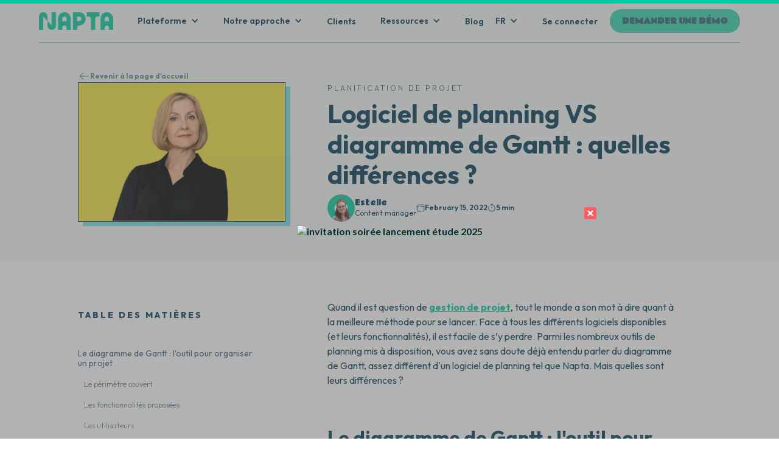

--- FILE ---
content_type: text/html
request_url: https://www.napta.io/blog/logiciel-de-planning-vs-diagramme-de-gantt-quelles-differences
body_size: 17341
content:
<!DOCTYPE html><!-- Last Published: Tue Dec 23 2025 14:17:54 GMT+0000 (Coordinated Universal Time) --><html data-wf-domain="www.napta.io" data-wf-page="62c5bdebcf66b4562bf18284" data-wf-site="62c5bdebcf66b46ed6f181b1" lang="fr-FR" data-wf-collection="62c5bdebcf66b464cdf181da" data-wf-item-slug="logiciel-de-planning-vs-diagramme-de-gantt-quelles-differences"><head><meta charset="utf-8"/><title>Logiciel de planning VS diagramme de Gantt : quelles différences ? | Napta</title><link rel="alternate" hrefLang="x-default" href="https://www.napta.io/blog/logiciel-de-planning-vs-diagramme-de-gantt-quelles-differences"/><link rel="alternate" hrefLang="fr-FR" href="https://www.napta.io/blog/logiciel-de-planning-vs-diagramme-de-gantt-quelles-differences"/><link rel="alternate" hrefLang="en-GB" href="https://www.napta.io/en/blog/planning-software-vs-gantt-chart-what-are-the-differences"/><meta content="Découvrez toutes les différences entre un logiciel de planning et le diagramme de Gantt avec Napta : périmètre d’action, fonctionnalités, utilisateurs." name="description"/><meta content="Logiciel de planning VS diagramme de Gantt : quelles différences ? | Napta" property="og:title"/><meta content="Découvrez toutes les différences entre un logiciel de planning et le diagramme de Gantt avec Napta : périmètre d’action, fonctionnalités, utilisateurs." property="og:description"/><meta content="https://cdn.prod.website-files.com/62c5bdebcf66b43807f181b5/6553880661d34c9f97263813_Logiciel%20de%20planning%20VS%20diagramme%20de%20Gantt%20_%20quelles%20diffe%CC%81rences%20_-min.webp" property="og:image"/><meta content="Logiciel de planning VS diagramme de Gantt : quelles différences ? | Napta" property="twitter:title"/><meta content="Découvrez toutes les différences entre un logiciel de planning et le diagramme de Gantt avec Napta : périmètre d’action, fonctionnalités, utilisateurs." property="twitter:description"/><meta content="https://cdn.prod.website-files.com/62c5bdebcf66b43807f181b5/6553880661d34c9f97263813_Logiciel%20de%20planning%20VS%20diagramme%20de%20Gantt%20_%20quelles%20diffe%CC%81rences%20_-min.webp" property="twitter:image"/><meta property="og:type" content="website"/><meta content="summary_large_image" name="twitter:card"/><meta content="width=device-width, initial-scale=1" name="viewport"/><link href="https://cdn.prod.website-files.com/62c5bdebcf66b46ed6f181b1/css/napta-19030807.webflow.shared.d46d78237.min.css" rel="stylesheet" type="text/css"/><link href="https://fonts.googleapis.com" rel="preconnect"/><link href="https://fonts.gstatic.com" rel="preconnect" crossorigin="anonymous"/><script src="https://ajax.googleapis.com/ajax/libs/webfont/1.6.26/webfont.js" type="text/javascript"></script><script type="text/javascript">WebFont.load({  google: {    families: ["Lato:100,100italic,300,300italic,400,400italic,700,700italic,900,900italic","Outfit:100,200,300,regular,500,600,700,800,900:latin,latin-ext","Rammetto One:regular","Mate:regular,italic:latin,latin-ext"]  }});</script><script type="text/javascript">!function(o,c){var n=c.documentElement,t=" w-mod-";n.className+=t+"js",("ontouchstart"in o||o.DocumentTouch&&c instanceof DocumentTouch)&&(n.className+=t+"touch")}(window,document);</script><link href="https://cdn.prod.website-files.com/62c5bdebcf66b46ed6f181b1/63340495d1c9735bba434c06_logo%20N%20Napta%2032.png" rel="shortcut icon" type="image/x-icon"/><link href="https://cdn.prod.website-files.com/62c5bdebcf66b46ed6f181b1/633404b4fc7185bf0933334a_logo%20N%20Napta%20256.png" rel="apple-touch-icon"/><link href="https://www.napta.io/blog/logiciel-de-planning-vs-diagramme-de-gantt-quelles-differences" rel="canonical"/><script type="application/ld+json">
{
  "@context": "https://schema.org/",
  "@type": "WebSite",
  "name": "Napta",
  "alternateName" : "Napta",
  "url": "https://www.napta.io",
  "potentialAction": {
    "@type": "SearchAction",
    "target": "{search_term_string}",
    "query-input": "required name=search_term_string"
  }
}
</script>

<meta property="og:site_name" content="Napta" />


<!-- Google Tag Manager -->
<script>(function(w,d,s,l,i){w[l]=w[l]||[];w[l].push({'gtm.start':
new Date().getTime(),event:'gtm.js'});var f=d.getElementsByTagName(s)[0],
j=d.createElement(s),dl=l!='dataLayer'?'&l='+l:'';j.async=true;j.src=
'https://www.googletagmanager.com/gtm.js?id='+i+dl;f.parentNode.insertBefore(j,f);
})(window,document,'script','dataLayer','GTM-TTZ29M8');</script>
<!-- End Google Tag Manager -->


<!-- Start VWO Async SmartCode -->
<link rel="preconnect" href="https://dev.visualwebsiteoptimizer.com" />
<script type='text/javascript' id='vwoCode'>
window._vwo_code || (function() {
var account_id=800869,
version=2.0,
settings_tolerance=2000,
hide_element='body',
hide_element_style = 'opacity:0 !important;filter:alpha(opacity=0) !important;background:none !important',
/* DO NOT EDIT BELOW THIS LINE */
f=false,w=window,d=document,v=d.querySelector('#vwoCode'),cK='_vwo_'+account_id+'_settings',cc={};try{var c=JSON.parse(localStorage.getItem('_vwo_'+account_id+'_config'));cc=c&&typeof c==='object'?c:{}}catch(e){}var stT=cc.stT==='session'?w.sessionStorage:w.localStorage;code={use_existing_jquery:function(){return typeof use_existing_jquery!=='undefined'?use_existing_jquery:undefined},library_tolerance:function(){return typeof library_tolerance!=='undefined'?library_tolerance:undefined},settings_tolerance:function(){return cc.sT||settings_tolerance},hide_element_style:function(){return'{'+(cc.hES||hide_element_style)+'}'},hide_element:function(){return typeof cc.hE==='string'?cc.hE:hide_element},getVersion:function(){return version},finish:function(){if(!f){f=true;var e=d.getElementById('_vis_opt_path_hides');if(e)e.parentNode.removeChild(e)}},finished:function(){return f},load:function(e){var t=this.getSettings(),n=d.createElement('script'),i=this;if(t){n.textContent=t;d.getElementsByTagName('head')[0].appendChild(n);if(!w.VWO||VWO.caE){stT.removeItem(cK);i.load(e)}}else{n.fetchPriority='high';n.src=e;n.type='text/javascript';n.onerror=function(){_vwo_code.finish()};d.getElementsByTagName('head')[0].appendChild(n)}},getSettings:function(){try{var e=stT.getItem(cK);if(!e){return}e=JSON.parse(e);if(Date.now()>e.e){stT.removeItem(cK);return}return e.s}catch(e){return}},init:function(){if(d.URL.indexOf('__vwo_disable__')>-1)return;var e=this.settings_tolerance();w._vwo_settings_timer=setTimeout(function(){_vwo_code.finish();stT.removeItem(cK)},e);var t=d.currentScript,n=d.createElement('style'),i=this.hide_element(),r=t&&!t.async&&i?i+this.hide_element_style():'',c=d.getElementsByTagName('head')[0];n.setAttribute('id','_vis_opt_path_hides');v&&n.setAttribute('nonce',v.nonce);n.setAttribute('type','text/css');if(n.styleSheet)n.styleSheet.cssText=r;else n.appendChild(d.createTextNode(r));c.appendChild(n);this.load('https://dev.visualwebsiteoptimizer.com/j.php?a='+account_id+'&u='+encodeURIComponent(d.URL)+'&vn='+version)}};w._vwo_code=code;code.init();})();
</script>
<!-- End VWO Async SmartCode -->


<style>
  [w-localization-current="true"] {
    display: none;
  }
</style>

<!-- Start of HubSpot Embed Code -->
<script type="text/javascript" id="hs-script-loader" async defer src="//js.hs-scripts.com/4543602.js"></script>
<!-- End of HubSpot Embed Code -->

<!-- [Attributes by Finsweet] Table of Contents -->
<script defer src="https://cdn.jsdelivr.net/npm/@finsweet/attributes-toc@1/toc.js"></script>
<script src="https://cdn.prod.website-files.com/62c5bdebcf66b46ed6f181b1%2F6544eda5f000985a163a8687%2F67a5d2983ee00b35f1fe00eb%2Ffinsweetcomponentsconfig-1.0.0.js" type="module" async="" siteId="62c5bdebcf66b46ed6f181b1" finsweet="components"></script></head><body><div data-animation="default" data-collapse="medium" data-duration="400" data-easing="ease" data-easing2="ease" role="banner" class="nav-bar-blanche-mobile w-nav"><a href="/?r=0" class="link-block-75 w-inline-block"><img src="https://cdn.prod.website-files.com/62c5bdebcf66b46ed6f181b1/64b6bfedf64294f63bf7c400_logo%20napta%20(1).png" loading="lazy" width="57" sizes="(max-width: 479px) 100vw, 57px" alt="Logo Napta" srcset="https://cdn.prod.website-files.com/62c5bdebcf66b46ed6f181b1/64b6bfedf64294f63bf7c400_logo%20napta%20(1)-p-500.webp 500w, https://cdn.prod.website-files.com/62c5bdebcf66b46ed6f181b1/64b6bfedf64294f63bf7c400_logo%20napta%20(1)-p-800.webp 800w, https://cdn.prod.website-files.com/62c5bdebcf66b46ed6f181b1/64b6bfedf64294f63bf7c400_logo%20napta%20(1).png 3024w" class="image-979"/></a><div class="container-46-copy w-container"><a href="https://www.napta.io/demo#hd" class="demo-request-hp-mobile w-button">DEMANDER UNE DÉMO</a><nav role="navigation" class="nav-menu-3-copy-copy-2 w-nav-menu"><div class="w-layout-hflex flex-block-5-blanc-2"><div data-hover="false" data-delay="0" class="drop-down-bleu-mobile w-dropdown"><div class="dropdown-toggle-15 w-dropdown-toggle"><div class="icon-16 w-icon-dropdown-toggle"></div><div class="text-nav-bar-bleu-2">Plateforme</div></div><nav class="dropdown-list-4-blanc-mobile-2 w-dropdown-list"><div class="w-layout-vflex flex-block-6"><div class="w-layout-hflex flex-block-2-copy"><img src="https://cdn.prod.website-files.com/62c5bdebcf66b46ed6f181b1/6585ba6be3f340e35597e89b_magnifying%20glass.png" loading="lazy" alt="" class="picto-nav-bar"/><a href="/produit" class="cta-produit-nav-bar-bleu-soulign-2">Découvrir Napta</a></div><div class="w-layout-blockcontainer container-55 w-container"><div class="titre-menu-nav-bar-2">FONCTIONNALITÉS</div><a href="/produit/staffing" class="lien-nav-bar w-inline-block"><div id="w-node-f63f4330-bfd1-5ca6-0c30-e5a43a90ff82-e6aa353b" class="w-layout-layout quick-stack-15 wf-layout-layout"><div id="w-node-f63f4330-bfd1-5ca6-0c30-e5a43a90ff83-e6aa353b" class="w-layout-cell cell-45"><img src="https://cdn.prod.website-files.com/62c5bdebcf66b46ed6f181b1/6581a3e806af86f025dde1b4_Align%20Left.png" loading="lazy" alt="" class="picto-nav-bar"/><div class="cta-produit-nav-bar-bleu-2">Smart Staffing™</div></div><div id="w-node-f63f4330-bfd1-5ca6-0c30-e5a43a90ff87-e6aa353b" class="w-layout-cell"><div class="napta-en-un-coup-d-oeil-paragraph-2">Menez une planification performante</div></div></div></a><a href="/produit/suivi-performances" class="lien-nav-bar w-inline-block"><div id="w-node-f63f4330-bfd1-5ca6-0c30-e5a43a90ff8b-e6aa353b" class="w-layout-layout quick-stack-15 wf-layout-layout"><div id="w-node-f63f4330-bfd1-5ca6-0c30-e5a43a90ff8c-e6aa353b" class="w-layout-cell cell-45"><img src="https://cdn.prod.website-files.com/62c5bdebcf66b46ed6f181b1/6595b828f7063d46db8e73b6_perf%20bleu.png" loading="lazy" alt="" class="picto-nav-bar"/><div class="cta-produit-nav-bar-bleu-2">Projects Performance</div></div><div id="w-node-f63f4330-bfd1-5ca6-0c30-e5a43a90ff90-e6aa353b" class="w-layout-cell"><div class="napta-en-un-coup-d-oeil-paragraph-2">Atteignez l’excellence opérationnelle</div></div></div></a><a href="/produit/insights-hub" class="lien-nav-bar w-inline-block"><div id="w-node-f63f4330-bfd1-5ca6-0c30-e5a43a90ff94-e6aa353b" class="w-layout-layout quick-stack-15 wf-layout-layout"><div id="w-node-f63f4330-bfd1-5ca6-0c30-e5a43a90ff95-e6aa353b" class="w-layout-cell cell-45"><img src="https://cdn.prod.website-files.com/62c5bdebcf66b46ed6f181b1/67ea87c88f4e34559754b902_chart%20picto%20bleu.png" loading="lazy" alt="" class="picto-nav-bar"/><div class="cta-produit-nav-bar-bleu-2">Insights Hub</div></div><div id="w-node-f63f4330-bfd1-5ca6-0c30-e5a43a90ff99-e6aa353b" class="w-layout-cell"><div class="napta-en-un-coup-d-oeil-paragraph-2">Atteignez l’excellence opérationnelle</div></div></div></a></div><div class="w-layout-blockcontainer container-55 w-container"><div class="titre-menu-nav-bar-2">POUR QUI ?</div><a href="/entreprise/cabinet-de-conseil" class="lien-nav-bar w-inline-block"><div id="w-node-f63f4330-bfd1-5ca6-0c30-e5a43a90ffa0-e6aa353b" class="w-layout-layout quick-stack-15 wf-layout-layout"><div id="w-node-f63f4330-bfd1-5ca6-0c30-e5a43a90ffa1-e6aa353b" class="w-layout-cell cell-45"><img src="https://cdn.prod.website-files.com/62c5bdebcf66b46ed6f181b1/6595b828bcac6702fdffa732_cabinet%20conseil%20bleu.png" loading="lazy" alt="" class="picto-nav-bar"/><div class="cta-produit-nav-bar-bleu-2">Cabinet de conseil</div></div></div></a><a href="/entreprise/esn" class="lien-nav-bar w-inline-block"><div id="w-node-f63f4330-bfd1-5ca6-0c30-e5a43a90ffa6-e6aa353b" class="w-layout-layout quick-stack-15 wf-layout-layout"><div id="w-node-f63f4330-bfd1-5ca6-0c30-e5a43a90ffa7-e6aa353b" class="w-layout-cell cell-45"><img src="https://cdn.prod.website-files.com/62c5bdebcf66b46ed6f181b1/6595b828f7063d46db8e73c5_ESN%20bleu.png" loading="lazy" alt="" class="picto-nav-bar"/><div class="cta-produit-nav-bar-bleu-2">ESN</div></div></div></a><a href="/entreprise/cabinet-audit" class="lien-nav-bar w-inline-block"><div id="w-node-f63f4330-bfd1-5ca6-0c30-e5a43a90ffb2-e6aa353b" class="w-layout-layout quick-stack-15 wf-layout-layout"><div id="w-node-f63f4330-bfd1-5ca6-0c30-e5a43a90ffb3-e6aa353b" class="w-layout-cell cell-45"><img src="https://cdn.prod.website-files.com/62c5bdebcf66b46ed6f181b1/6595b82885fa1b040df9fe5c_audit%20bleu.png" loading="lazy" alt="" class="picto-nav-bar"/><div class="cta-produit-nav-bar-bleu-2">Audit, assurance, comptabilité</div></div></div></a><a href="/entreprise/industrie" class="lien-nav-bar w-inline-block"><div id="w-node-f63f4330-bfd1-5ca6-0c30-e5a43a90ffac-e6aa353b" class="w-layout-layout quick-stack-15 wf-layout-layout"><div id="w-node-f63f4330-bfd1-5ca6-0c30-e5a43a90ffad-e6aa353b" class="w-layout-cell cell-45"><img src="https://cdn.prod.website-files.com/62c5bdebcf66b46ed6f181b1/6595b8285bcb5f92e85583cd_dep%20projet%20bleu.png" loading="lazy" alt="" class="picto-nav-bar"/><div class="cta-produit-nav-bar-bleu-2">Départements en mode projet</div></div></div></a></div><div class="w-layout-blockcontainer container-55 w-container"><div class="titre-menu-nav-bar-2">LES + CÔTÉ NAPTA</div><a href="/avantages/rgpd" class="lien-nav-bar w-inline-block"><div id="w-node-f63f4330-bfd1-5ca6-0c30-e5a43a90ffbb-e6aa353b" class="w-layout-layout quick-stack-15 wf-layout-layout"><div id="w-node-f63f4330-bfd1-5ca6-0c30-e5a43a90ffbc-e6aa353b" class="w-layout-cell cell-45"><img src="https://cdn.prod.website-files.com/62c5bdebcf66b46ed6f181b1/65a7fc6aa3863f704ec2d931_rgpd.png" loading="lazy" alt="" class="picto-nav-bar"/><div class="cta-produit-nav-bar-bleu-2">RGPD</div></div></div></a><a href="#" class="lien-nav-bar-vert-s-cu-2 w-inline-block"><div id="w-node-f63f4330-bfd1-5ca6-0c30-e5a43a90ffc1-e6aa353b" class="w-layout-layout quick-stack-15 wf-layout-layout"><div id="w-node-f63f4330-bfd1-5ca6-0c30-e5a43a90ffc2-e6aa353b" class="w-layout-cell cell-45"><img src="https://cdn.prod.website-files.com/62c5bdebcf66b46ed6f181b1/6581a3e806af86f025dde1b4_Align%20Left.png" loading="lazy" alt="" class="picto-nav-bar"/><div class="cta-produit-nav-bar-blanc-2">Sécurité</div></div></div></a><a href="/avantages/deploiement-integration" class="lien-nav-bar w-inline-block"><div id="w-node-f63f4330-bfd1-5ca6-0c30-e5a43a90ffc7-e6aa353b" class="w-layout-layout quick-stack-15 wf-layout-layout"><div id="w-node-f63f4330-bfd1-5ca6-0c30-e5a43a90ffc8-e6aa353b" class="w-layout-cell cell-45"><img src="https://cdn.prod.website-files.com/62c5bdebcf66b46ed6f181b1/65a7fc9b83f0f1922aabad82_inte%CC%81gration.png" loading="lazy" alt="" class="picto-nav-bar"/><div class="cta-produit-nav-bar-bleu-2">Intégrations</div></div></div></a><a href="#" class="lien-nav-bar-vert-bcorp-2 w-inline-block"><div id="w-node-f63f4330-bfd1-5ca6-0c30-e5a43a90ffcd-e6aa353b" class="w-layout-layout quick-stack-15 wf-layout-layout"><div id="w-node-f63f4330-bfd1-5ca6-0c30-e5a43a90ffce-e6aa353b" class="w-layout-cell cell-45"><img src="https://cdn.prod.website-files.com/62c5bdebcf66b46ed6f181b1/6581a3e806af86f025dde1b4_Align%20Left.png" loading="lazy" alt="" class="picto-nav-bar"/><div class="cta-produit-nav-bar-blanc-2">B-corp</div></div></div></a></div></div></nav></div><div data-hover="false" data-delay="0" class="drop-down-bleu-mobile w-dropdown"><div class="dropdown-toggle-15 w-dropdown-toggle"><div class="icon-16 w-icon-dropdown-toggle"></div><div class="text-nav-bar-bleu-2">Notre approche</div></div><nav class="dropdown-list-4-blanc-mobile-2 w-dropdown-list"><div class="w-layout-vflex flex-block-6"><div class="w-layout-blockcontainer container-55 w-container"><div class="titre-menu-nav-bar-2">GÉNÉRAL</div><a href="/avantages/a-propos" class="lien-nav-bar-propos w-inline-block"><div id="w-node-f63f4330-bfd1-5ca6-0c30-e5a43a90ffdd-e6aa353b" class="w-layout-layout quick-stack-15 wf-layout-layout"><div id="w-node-f63f4330-bfd1-5ca6-0c30-e5a43a90ffde-e6aa353b" class="w-layout-cell cell-45"><img src="https://cdn.prod.website-files.com/62c5bdebcf66b46ed6f181b1/65959ce2041e23f406e60d69_a%20propos%20bleu.png" loading="lazy" alt="" class="picto-nav-bar"/><div class="cta-produit-nav-bar-bleu-2">À propos</div></div><div id="w-node-f63f4330-bfd1-5ca6-0c30-e5a43a90ffe2-e6aa353b" class="w-layout-cell cell-44"><div class="napta-en-un-coup-d-oeil-paragraph-2">Menez une planification performante</div></div></div></a><a href="/avantages/notre-mission" class="lien-nav-bar w-inline-block"><div id="w-node-f63f4330-bfd1-5ca6-0c30-e5a43a90ffe6-e6aa353b" class="w-layout-layout quick-stack-15 wf-layout-layout"><div id="w-node-f63f4330-bfd1-5ca6-0c30-e5a43a90ffe7-e6aa353b" class="w-layout-cell cell-45"><img src="https://cdn.prod.website-files.com/62c5bdebcf66b46ed6f181b1/65959ce334bbaaf7f1fbdfa0_mission%20bleu.png" loading="lazy" alt="" class="picto-nav-bar"/><div class="cta-produit-nav-bar-bleu-2">Notre mission</div></div><div id="w-node-f63f4330-bfd1-5ca6-0c30-e5a43a90ffeb-e6aa353b" class="w-layout-cell"><div class="napta-en-un-coup-d-oeil-paragraph-2">Atteignez l’excellence opérationnelle</div></div></div></a></div><div class="w-layout-blockcontainer container-55 w-container"><div class="titre-menu-nav-bar-2">Pourquoi napta ?</div><a href="/avantages/conduite-du-changement" class="lien-nav-bar w-inline-block"><div id="w-node-f63f4330-bfd1-5ca6-0c30-e5a43a90fff2-e6aa353b" class="w-layout-layout quick-stack-15 wf-layout-layout"><div id="w-node-f63f4330-bfd1-5ca6-0c30-e5a43a90fff3-e6aa353b" class="w-layout-cell cell-45"><img src="https://cdn.prod.website-files.com/62c5bdebcf66b46ed6f181b1/65959ce2dd4315b3e3052d24_conduite%20du%20changement%20bleu.png" loading="lazy" alt="" class="picto-nav-bar"/><div class="cta-produit-nav-bar-bleu-2">Notre méthode de conduite du changement</div></div><div id="w-node-f63f4330-bfd1-5ca6-0c30-e5a43a90fff7-e6aa353b" class="w-layout-cell"><div class="napta-en-un-coup-d-oeil-paragraph-2">Atteignez l’excellence opérationnelle</div></div></div></a><a href="/avantages/notre-accompagnement" class="lien-nav-bar-accompagnement w-inline-block"><div id="w-node-f63f4330-bfd1-5ca6-0c30-e5a43a90fffb-e6aa353b" class="w-layout-layout quick-stack-15 wf-layout-layout"><div id="w-node-f63f4330-bfd1-5ca6-0c30-e5a43a90fffc-e6aa353b" class="w-layout-cell cell-45"><img src="https://cdn.prod.website-files.com/62c5bdebcf66b46ed6f181b1/6581adc3be6bc120cd0bf871_Users%20Group%20Two%20Rounded.png" loading="lazy" alt="" class="picto-nav-bar"/><div class="cta-produit-nav-bar-bleu-2">Notre accompagnement sur-mesure</div></div><div id="w-node-f63f4330-bfd1-5ca6-0c30-e5a43a910000-e6aa353b" class="w-layout-cell"><div class="napta-en-un-coup-d-oeil-paragraph-2">Atteignez l’excellence opérationnelle</div></div></div></a></div></div></nav></div><a href="/clients" class="clients-nav-bar-v2-copy w-inline-block"><div class="text-nav-bar-bleu-2">Clients</div></a><div data-hover="false" data-delay="0" class="drop-down-bleu-mobile w-dropdown"><div class="dropdown-toggle-15 w-dropdown-toggle"><div class="icon-16 w-icon-dropdown-toggle"></div><div class="text-nav-bar-bleu-2">Ressources</div></div><nav class="dropdown-list-4-blanc-mobile-2 w-dropdown-list"><div class="w-layout-vflex flex-block-6"><div class="w-layout-blockcontainer container-55 w-container"><div class="titre-menu-nav-bar-2">NOS CONTENUS VIDÉOS</div><a href="/webinar" class="lien-nav-bar w-inline-block"><div id="w-node-f63f4330-bfd1-5ca6-0c30-e5a43a910011-e6aa353b" class="w-layout-layout quick-stack-15 wf-layout-layout"><div id="w-node-f63f4330-bfd1-5ca6-0c30-e5a43a910012-e6aa353b" class="w-layout-cell cell-45"><img src="https://cdn.prod.website-files.com/62c5bdebcf66b46ed6f181b1/65959dae3e04be65b2a6b527_Group%20245.png" loading="lazy" alt="" class="picto-nav-bar"/><div class="cta-produit-nav-bar-bleu-2">Webinars &amp; replays</div></div><div id="w-node-f63f4330-bfd1-5ca6-0c30-e5a43a910016-e6aa353b" class="w-layout-cell"><div class="napta-en-un-coup-d-oeil-paragraph-2">Menez une planification performante</div></div></div></a><a href="/podcast" class="lien-nav-bar w-inline-block"><div id="w-node-f63f4330-bfd1-5ca6-0c30-e5a43a91001a-e6aa353b" class="w-layout-layout quick-stack-15 wf-layout-layout"><div id="w-node-f63f4330-bfd1-5ca6-0c30-e5a43a91001b-e6aa353b" class="w-layout-cell cell-45"><img src="https://cdn.prod.website-files.com/62c5bdebcf66b46ed6f181b1/65959dae035c22e6498912a3_Group%20247.png" loading="lazy" alt="" class="picto-nav-bar"/><div class="cta-produit-nav-bar-bleu-2">Consulting Insider, notre Podcast</div></div><div id="w-node-f63f4330-bfd1-5ca6-0c30-e5a43a91001f-e6aa353b" class="w-layout-cell"><div class="napta-en-un-coup-d-oeil-paragraph-2">Atteignez l’excellence opérationnelle</div></div></div></a></div><div class="w-layout-blockcontainer container-55 w-container"><div class="titre-menu-nav-bar-2">NOS RESSOURCES</div><a href="/livre-blanc" class="lien-nav-bar w-inline-block"><div id="w-node-f63f4330-bfd1-5ca6-0c30-e5a43a910026-e6aa353b" class="w-layout-layout quick-stack-15 wf-layout-layout"><div id="w-node-f63f4330-bfd1-5ca6-0c30-e5a43a910027-e6aa353b" class="w-layout-cell cell-45"><img src="https://cdn.prod.website-files.com/62c5bdebcf66b46ed6f181b1/65959daeb88f5158c3ea805c_Group%20244.png" loading="lazy" alt="" class="picto-nav-bar"/><div class="cta-produit-nav-bar-bleu-2">Livres Blancs</div></div><div id="w-node-f63f4330-bfd1-5ca6-0c30-e5a43a91002b-e6aa353b" class="w-layout-cell"><div class="napta-en-un-coup-d-oeil-paragraph-2">Atteignez l’excellence opérationnelle</div></div></div></a><a href="/guide" class="lien-nav-bar w-inline-block"><div id="w-node-f63f4330-bfd1-5ca6-0c30-e5a43a91002f-e6aa353b" class="w-layout-layout quick-stack-15 wf-layout-layout"><div id="w-node-f63f4330-bfd1-5ca6-0c30-e5a43a910030-e6aa353b" class="w-layout-cell cell-45"><img src="https://cdn.prod.website-files.com/62c5bdebcf66b46ed6f181b1/65959dae841d3733cd034a61_Group%20246.png" loading="lazy" alt="" class="picto-nav-bar"/><div class="cta-produit-nav-bar-bleu-2">Guides, checklists &amp; templates</div></div><div id="w-node-f63f4330-bfd1-5ca6-0c30-e5a43a910034-e6aa353b" class="w-layout-cell"><div class="napta-en-un-coup-d-oeil-paragraph-2">Atteignez l’excellence opérationnelle</div></div></div></a></div></div></nav></div><a href="/blog" class="clients-nav-bar-v2-copy w-inline-block"><div class="text-nav-bar-bleu-2">Blog</div></a><div class="w-locales-list"></div><div class="w-locales-list"><div data-hover="false" data-delay="0" class="drop-down-bleu-mobile w-dropdown"><div class="dropdown-toggle-15 w-dropdown-toggle"><div class="icon-16 w-icon-dropdown-toggle"></div><div class="text-nav-bar-bleu-2">FR</div></div><nav class="dropdown-list-4-blanc-mobile-2 w-dropdown-list"><div role="list" class="w-locales-items"><div role="listitem" class="quick-stack-5 w-locales-item"><a hreflang="fr-FR" href="/blog/logiciel-de-planning-vs-diagramme-de-gantt-quelles-differences" aria-current="page" class="cta-produit-nav-bar-bleu w--current">FR</a></div><div role="listitem" class="quick-stack-5 w-locales-item"><a hreflang="en-GB" href="/en/blog/planning-software-vs-gantt-chart-what-are-the-differences" class="cta-produit-nav-bar-bleu">EN</a></div></div><div role="list" class="local-list-blanc-2 w-locales-items"><div role="listitem" class="quick-stack-5 w-locales-item"><a hreflang="fr-FR" href="/?r=0" class="cta-produit-nav-bar-blanc w--current">FR</a></div><div role="listitem" class="quick-stack-5 w-locales-item"><a hreflang="en-GB" href="/en" class="cta-produit-nav-bar-blanc">EN</a></div></div></nav></div></div></div><div class="hp-nav-bar-blog-copy-copy-2"><a href="https://app.napta.io#hd" target="_blank" class="retourner-sur-napta-2">Se connecter</a></div></nav><div class="menu-button w-nav-button"><div class="icon-17 w-icon-nav-menu"></div></div></div></div><nav data-w-id="9e10ffb4-fb0d-5097-7bb5-ade3a009a44f" class="nav-bar-bleu-dsktop"><div class="nav-bar-div-principale-blanche"><div class="w-layout-blockcontainer logo-menu w-container"><a href="https://www.napta.io#hd" class="link-block-82 w-inline-block"><img src="https://cdn.prod.website-files.com/62c5bdebcf66b46ed6f181b1/64b6bfedf64294f63bf7c400_logo%20napta%20(1).png" loading="lazy" width="122" sizes="(max-width: 479px) 100vw, 122px" alt="Logo Napta" srcset="https://cdn.prod.website-files.com/62c5bdebcf66b46ed6f181b1/64b6bfedf64294f63bf7c400_logo%20napta%20(1)-p-500.webp 500w, https://cdn.prod.website-files.com/62c5bdebcf66b46ed6f181b1/64b6bfedf64294f63bf7c400_logo%20napta%20(1)-p-800.webp 800w, https://cdn.prod.website-files.com/62c5bdebcf66b46ed6f181b1/64b6bfedf64294f63bf7c400_logo%20napta%20(1).png 3024w" class="image-978"/></a><div class="div-block-355"><div class="w-layout-hflex"><div data-hover="true" data-delay="0" data-w-id="9e10ffb4-fb0d-5097-7bb5-ade3a009a454" class="dropdown-nav-bar-v2 w-dropdown"><div class="dropdown-toggle-14 w-dropdown-toggle"><div class="icon-15 w-icon-dropdown-toggle"></div><div class="text-nav-bar-bleu">Plateforme</div></div><nav class="dropdown-list-3 w-dropdown-list"><div id="w-node-_9e10ffb4-fb0d-5097-7bb5-ade3a009a45a-a009a44f" class="w-layout-layout quick-stack-nav-bar wf-layout-layout"><div class="w-layout-cell cell-20"><div class="napta-en-un-coup-d-oeil">Napta en un coup d&#x27;oeil</div><div class="napta-en-un-coup-d-oeil-paragraph">Napta est la meilleure solution SaaS de staffing 360° pour vous et vos équipes. Découvrez tout ce qu’elle peut faire pour vous.</div><div class="w-layout-hflex flex-block-2"><img src="https://cdn.prod.website-files.com/62c5bdebcf66b46ed6f181b1/6585ba6be3f340e35597e89b_magnifying%20glass.png" loading="lazy" alt="" class="picto-nav-bar"/><a href="/produit" class="cta-paragraphe-copy">Découvrir Napta</a></div></div><div class="w-layout-cell cell-21"><div class="titre-menu-nav-bar">FONCTIONNALITÉS</div><a href="/produit/staffing" class="lien-nav-bar w-inline-block"><div id="w-node-_9e10ffb4-fb0d-5097-7bb5-ade3a009a468-a009a44f" class="w-layout-layout quick-stack-5 wf-layout-layout"><div id="w-node-_9e10ffb4-fb0d-5097-7bb5-ade3a009a469-a009a44f" class="w-layout-cell cell-22"><img src="https://cdn.prod.website-files.com/62c5bdebcf66b46ed6f181b1/6581a3e806af86f025dde1b4_Align%20Left.png" loading="lazy" alt="" class="picto-nav-bar"/><div class="cta-produit-nav-bar">Smart Staffing™</div></div><div id="w-node-_9e10ffb4-fb0d-5097-7bb5-ade3a009a46d-a009a44f" class="w-layout-cell"><div class="napta-en-un-coup-d-oeil-paragraph">Menez votre planification par les compétences</div></div></div></a><a href="/produit/suivi-performances" class="lien-nav-bar w-inline-block"><div id="w-node-_9e10ffb4-fb0d-5097-7bb5-ade3a009a471-a009a44f" class="w-layout-layout quick-stack-5 wf-layout-layout"><div id="w-node-_9e10ffb4-fb0d-5097-7bb5-ade3a009a472-a009a44f" class="w-layout-cell cell-22"><img src="https://cdn.prod.website-files.com/62c5bdebcf66b46ed6f181b1/6595b828f7063d46db8e73b6_perf%20bleu.png" loading="lazy" alt="" class="picto-nav-bar"/><div class="cta-produit-nav-bar">Projects Performance</div></div><div id="w-node-_9e10ffb4-fb0d-5097-7bb5-ade3a009a476-a009a44f" class="w-layout-cell"><div class="napta-en-un-coup-d-oeil-paragraph">Suiviez précisément vos métriques projets</div></div></div></a><a href="/produit/insights-hub" class="lien-nav-bar w-inline-block"><div id="w-node-_9e10ffb4-fb0d-5097-7bb5-ade3a009a47a-a009a44f" class="w-layout-layout quick-stack-5 wf-layout-layout"><div id="w-node-_9e10ffb4-fb0d-5097-7bb5-ade3a009a47b-a009a44f" class="w-layout-cell cell-22"><img src="https://cdn.prod.website-files.com/62c5bdebcf66b46ed6f181b1/67ea87c88f4e34559754b902_chart%20picto%20bleu.png" loading="lazy" alt="" class="picto-nav-bar"/><div class="cta-produit-nav-bar">Insights Hub</div></div><div id="w-node-_9e10ffb4-fb0d-5097-7bb5-ade3a009a47f-a009a44f" class="w-layout-cell"><div class="napta-en-un-coup-d-oeil-paragraph">Prenez les meilleures décisions business</div></div></div></a></div><div class="w-layout-cell cell-23"><div class="titre-menu-nav-bar">POUR QUI ?</div><a href="/entreprise/cabinet-de-conseil" class="lien-nav-bar w-inline-block"><div id="w-node-_9e10ffb4-fb0d-5097-7bb5-ade3a009a486-a009a44f" class="w-layout-layout quick-stack-5 wf-layout-layout"><div id="w-node-_9e10ffb4-fb0d-5097-7bb5-ade3a009a487-a009a44f" class="w-layout-cell cell-22"><img src="https://cdn.prod.website-files.com/62c5bdebcf66b46ed6f181b1/6595b828bcac6702fdffa732_cabinet%20conseil%20bleu.png" loading="lazy" alt="" class="picto-nav-bar"/><div class="cta-produit-nav-bar">Cabinet de conseil</div></div></div></a><a href="/entreprise/esn" class="lien-nav-bar w-inline-block"><div id="w-node-_9e10ffb4-fb0d-5097-7bb5-ade3a009a48c-a009a44f" class="w-layout-layout quick-stack-5 wf-layout-layout"><div id="w-node-_9e10ffb4-fb0d-5097-7bb5-ade3a009a48d-a009a44f" class="w-layout-cell cell-22"><img src="https://cdn.prod.website-files.com/62c5bdebcf66b46ed6f181b1/6595b828f7063d46db8e73c5_ESN%20bleu.png" loading="lazy" alt="" class="picto-nav-bar"/><div class="cta-produit-nav-bar">ESN</div></div></div></a><a href="/entreprise/cabinet-audit" class="lien-nav-bar w-inline-block"><div id="w-node-_9e10ffb4-fb0d-5097-7bb5-ade3a009a498-a009a44f" class="w-layout-layout quick-stack-5 wf-layout-layout"><div id="w-node-_9e10ffb4-fb0d-5097-7bb5-ade3a009a499-a009a44f" class="w-layout-cell cell-22"><img src="https://cdn.prod.website-files.com/62c5bdebcf66b46ed6f181b1/6595b82885fa1b040df9fe5c_audit%20bleu.png" loading="lazy" alt="" class="picto-nav-bar"/><div class="cta-produit-nav-bar">Audit, assurance, comptabilité</div></div></div></a><a href="/entreprise/industrie" class="lien-nav-bar w-inline-block"><div id="w-node-_9e10ffb4-fb0d-5097-7bb5-ade3a009a492-a009a44f" class="w-layout-layout quick-stack-5 wf-layout-layout"><div id="w-node-_9e10ffb4-fb0d-5097-7bb5-ade3a009a493-a009a44f" class="w-layout-cell cell-22"><img src="https://cdn.prod.website-files.com/62c5bdebcf66b46ed6f181b1/6595b8285bcb5f92e85583cd_dep%20projet%20bleu.png" loading="lazy" alt="" class="picto-nav-bar"/><div class="cta-produit-nav-bar">Départements en mode projet</div></div></div></a></div><div class="w-layout-cell cell-24-copy-copy-copy"><div class="titre-menu-nav-bar">LES + CÔTÉ NAPTA</div><a href="/avantages/rgpd" class="lien-nav-bar-vert w-inline-block"><div id="w-node-_9e10ffb4-fb0d-5097-7bb5-ade3a009a4a1-a009a44f" class="w-layout-layout quick-stack-5 wf-layout-layout"><div id="w-node-_9e10ffb4-fb0d-5097-7bb5-ade3a009a4a2-a009a44f" class="w-layout-cell cell-22"><img src="https://cdn.prod.website-files.com/62c5bdebcf66b46ed6f181b1/6581a3e806af86f025dde1b4_Align%20Left.png" loading="lazy" alt="" class="picto-nav-bar"/><div class="cta-produit-nav-bar">RGPD</div></div></div></a><a href="https://www.napta.io/avantages/deploiement-integration#hd" class="lien-nav-bar-vert-securit w-inline-block"><div id="w-node-_9e10ffb4-fb0d-5097-7bb5-ade3a009a4a7-a009a44f" class="w-layout-layout quick-stack-5 wf-layout-layout"><div id="w-node-_9e10ffb4-fb0d-5097-7bb5-ade3a009a4a8-a009a44f" class="w-layout-cell cell-22"><img src="https://cdn.prod.website-files.com/62c5bdebcf66b46ed6f181b1/6581a3e806af86f025dde1b4_Align%20Left.png" loading="lazy" alt="" class="picto-nav-bar"/><div class="cta-produit-nav-bar">Sécurité</div></div></div></a><a href="/avantages/deploiement-integration" class="lien-nav-bar-vert w-inline-block"><div id="w-node-_9e10ffb4-fb0d-5097-7bb5-ade3a009a4ad-a009a44f" class="w-layout-layout quick-stack-5 wf-layout-layout"><div id="w-node-_9e10ffb4-fb0d-5097-7bb5-ade3a009a4ae-a009a44f" class="w-layout-cell cell-22"><img src="https://cdn.prod.website-files.com/62c5bdebcf66b46ed6f181b1/6581a3e806af86f025dde1b4_Align%20Left.png" loading="lazy" alt="" class="picto-nav-bar"/><div class="cta-produit-nav-bar">Intégrations</div></div></div></a><a href="#" class="lien-nav-bar-vert-copy w-inline-block"><div id="w-node-_9e10ffb4-fb0d-5097-7bb5-ade3a009a4b3-a009a44f" class="w-layout-layout quick-stack-5 wf-layout-layout"><div id="w-node-_9e10ffb4-fb0d-5097-7bb5-ade3a009a4b4-a009a44f" class="w-layout-cell cell-22"><img src="https://cdn.prod.website-files.com/62c5bdebcf66b46ed6f181b1/6581a3e806af86f025dde1b4_Align%20Left.png" loading="lazy" alt="" class="picto-nav-bar"/><div class="cta-produit-nav-bar">B-corp</div></div></div></a></div></div></nav></div><div data-hover="true" data-delay="0" data-w-id="9e10ffb4-fb0d-5097-7bb5-ade3a009a4b8" class="dropdown-nav-bar-v2 w-dropdown"><div class="dropdown-toggle-14 w-dropdown-toggle"><div class="icon-15 w-icon-dropdown-toggle"></div><div class="text-nav-bar-bleu">Notre approche</div></div><nav class="dropdown-list-3 w-dropdown-list"><div id="w-node-_9e10ffb4-fb0d-5097-7bb5-ade3a009a4be-a009a44f" class="w-layout-layout quick-stack-nav-bar wf-layout-layout"><div class="w-layout-cell cell-21"><div class="titre-menu-nav-bar">GÉNÉRAL</div><a href="/avantages/a-propos" class="lien-nav-bar-propos w-inline-block"><div id="w-node-_9e10ffb4-fb0d-5097-7bb5-ade3a009a4c3-a009a44f" class="w-layout-layout quick-stack-5 wf-layout-layout"><div id="w-node-_9e10ffb4-fb0d-5097-7bb5-ade3a009a4c4-a009a44f" class="w-layout-cell cell-22"><img src="https://cdn.prod.website-files.com/62c5bdebcf66b46ed6f181b1/65959ce2041e23f406e60d69_a%20propos%20bleu.png" loading="lazy" alt="" class="picto-nav-bar"/><div class="cta-produit-nav-bar">À propos</div></div><div id="w-node-_9e10ffb4-fb0d-5097-7bb5-ade3a009a4c8-a009a44f" class="w-layout-cell"><div class="napta-en-un-coup-d-oeil-paragraph">Apprenez à connaître notre histoire et notre équipe</div></div></div></a><a href="/avantages/notre-mission" class="lien-nav-bar w-inline-block"><div id="w-node-_9e10ffb4-fb0d-5097-7bb5-ade3a009a4cc-a009a44f" class="w-layout-layout quick-stack-5 wf-layout-layout"><div id="w-node-_9e10ffb4-fb0d-5097-7bb5-ade3a009a4cd-a009a44f" class="w-layout-cell cell-22"><img src="https://cdn.prod.website-files.com/62c5bdebcf66b46ed6f181b1/65959ce334bbaaf7f1fbdfa0_mission%20bleu.png" loading="lazy" alt="" class="picto-nav-bar"/><div class="cta-produit-nav-bar">Notre mission</div></div><div id="w-node-_9e10ffb4-fb0d-5097-7bb5-ade3a009a4d1-a009a44f" class="w-layout-cell"><div class="napta-en-un-coup-d-oeil-paragraph">Découvrez les origines : pourquoi avoir créé Napta ?</div></div></div></a></div><div class="w-layout-cell cell-23"><div class="titre-menu-nav-bar">POURQUOI NAPTA ?</div><a href="/avantages/conduite-du-changement" class="lien-nav-bar w-inline-block"><div id="w-node-_9e10ffb4-fb0d-5097-7bb5-ade3a009a4d8-a009a44f" class="w-layout-layout quick-stack-5 wf-layout-layout"><div id="w-node-_9e10ffb4-fb0d-5097-7bb5-ade3a009a4d9-a009a44f" class="w-layout-cell cell-22"><img src="https://cdn.prod.website-files.com/62c5bdebcf66b46ed6f181b1/65959ce2dd4315b3e3052d24_conduite%20du%20changement%20bleu.png" loading="lazy" alt="" class="picto-nav-bar"/><div class="cta-produit-nav-bar">Notre méthode de conduite du changement</div></div><div id="w-node-_9e10ffb4-fb0d-5097-7bb5-ade3a009a4dd-a009a44f" class="w-layout-cell"><div class="napta-en-un-coup-d-oeil-paragraph">Nous vous aidons à garantir l&#x27;adoption de vos nouveaux process</div></div></div></a><a href="/avantages/notre-accompagnement" class="lien-nav-bar-accompagnement w-inline-block"><div id="w-node-_9e10ffb4-fb0d-5097-7bb5-ade3a009a4e1-a009a44f" class="w-layout-layout quick-stack-5 wf-layout-layout"><div id="w-node-_9e10ffb4-fb0d-5097-7bb5-ade3a009a4e2-a009a44f" class="w-layout-cell cell-22"><img src="https://cdn.prod.website-files.com/62c5bdebcf66b46ed6f181b1/6581adc3be6bc120cd0bf871_Users%20Group%20Two%20Rounded.png" loading="lazy" alt="" class="picto-nav-bar"/><div class="cta-produit-nav-bar">Notre accompagnement sur-mesure</div></div><div id="w-node-_9e10ffb4-fb0d-5097-7bb5-ade3a009a4e6-a009a44f" class="w-layout-cell"><div class="napta-en-un-coup-d-oeil-paragraph">Un partenaire de confiance, à chaque étape</div></div></div></a></div><div class="w-layout-cell cell-24"><div class="titre-menu-nav-bar">ILS EN PARLENT MIEUX QUE NOUS</div><div class="collection-list-wrapper-16 w-dyn-list"><div role="list" class="w-dyn-items"><div role="listitem" class="collection-item-23 w-dyn-item"><div class="w-layout-vflex flex-block-4"><img alt="" loading="lazy" width="127" src="https://cdn.prod.website-files.com/62c5bdebcf66b43807f181b5/691ae3b08c59dc52fc02201b_Colour_Logo_S.png"/><div class="text-block-242-copy">De la complexité locale à une gestion globale maîtrisée : la transformation de Palo IT avec Napta</div><a href="/clients/success-story-palo-it" class="cta-paragraphe-blanc">Découvrir la success story</a></div></div></div></div></div></div></nav></div><a href="/clients" class="clients-nav-bar-v2-copy w-inline-block"><div class="text-nav-bar-bleu">Clients</div></a><div data-hover="true" data-delay="0" data-w-id="9e10ffb4-fb0d-5097-7bb5-ade3a009a4fa" class="dropdown-nav-bar-v2 w-dropdown"><div class="dropdown-toggle-14 w-dropdown-toggle"><div class="icon-15 w-icon-dropdown-toggle"></div><div class="text-nav-bar-bleu">Ressources</div></div><nav class="dropdown-list-3 w-dropdown-list"><div id="w-node-_9e10ffb4-fb0d-5097-7bb5-ade3a009a500-a009a44f" class="w-layout-layout quick-stack-nav-bar wf-layout-layout"><div class="w-layout-cell cell-21"><div class="titre-menu-nav-bar">NOS CONTENUS AUDIO ET VIDÉO</div><a href="/webinar" class="lien-nav-bar w-inline-block"><div id="w-node-_9e10ffb4-fb0d-5097-7bb5-ade3a009a505-a009a44f" class="w-layout-layout quick-stack-5 wf-layout-layout"><div id="w-node-_9e10ffb4-fb0d-5097-7bb5-ade3a009a506-a009a44f" class="w-layout-cell cell-22"><img src="https://cdn.prod.website-files.com/62c5bdebcf66b46ed6f181b1/65959dae3e04be65b2a6b527_Group%20245.png" loading="lazy" alt="" class="picto-nav-bar"/><div class="cta-produit-nav-bar">Webinars &amp; replays</div></div><div id="w-node-_9e10ffb4-fb0d-5097-7bb5-ade3a009a50a-a009a44f" class="w-layout-cell"><div class="napta-en-un-coup-d-oeil-paragraph">Des heures de témoignages et bonnes pratiques</div></div></div></a><a href="/podcast" class="lien-nav-bar w-inline-block"><div id="w-node-_9e10ffb4-fb0d-5097-7bb5-ade3a009a50e-a009a44f" class="w-layout-layout quick-stack-5 wf-layout-layout"><div id="w-node-_9e10ffb4-fb0d-5097-7bb5-ade3a009a50f-a009a44f" class="w-layout-cell cell-22"><img src="https://cdn.prod.website-files.com/62c5bdebcf66b46ed6f181b1/65959dae035c22e6498912a3_Group%20247.png" loading="lazy" alt="" class="picto-nav-bar"/><div class="cta-produit-nav-bar">Consulting Insider, notre Podcast</div></div><div id="w-node-_9e10ffb4-fb0d-5097-7bb5-ade3a009a513-a009a44f" class="w-layout-cell"><div class="napta-en-un-coup-d-oeil-paragraph">Ouvrez les portes du monde du consulting</div></div></div></a></div><div class="w-layout-cell cell-23"><div class="titre-menu-nav-bar">NOS RESSOURCES</div><a href="/livre-blanc" class="lien-nav-bar w-inline-block"><div id="w-node-_9e10ffb4-fb0d-5097-7bb5-ade3a009a51a-a009a44f" class="w-layout-layout quick-stack-5 wf-layout-layout"><div id="w-node-_9e10ffb4-fb0d-5097-7bb5-ade3a009a51b-a009a44f" class="w-layout-cell cell-22"><img src="https://cdn.prod.website-files.com/62c5bdebcf66b46ed6f181b1/65959daeb88f5158c3ea805c_Group%20244.png" loading="lazy" alt="" class="picto-nav-bar"/><div class="cta-produit-nav-bar">Livres Blancs</div></div><div id="w-node-_9e10ffb4-fb0d-5097-7bb5-ade3a009a51f-a009a44f" class="w-layout-cell"><div class="napta-en-un-coup-d-oeil-paragraph">Notre expérience organisée par chapitres, 100% gratuits</div></div></div></a><a href="/guide" class="lien-nav-bar w-inline-block"><div id="w-node-_9e10ffb4-fb0d-5097-7bb5-ade3a009a523-a009a44f" class="w-layout-layout quick-stack-5 wf-layout-layout"><div id="w-node-_9e10ffb4-fb0d-5097-7bb5-ade3a009a524-a009a44f" class="w-layout-cell cell-22"><img src="https://cdn.prod.website-files.com/62c5bdebcf66b46ed6f181b1/65959dae841d3733cd034a61_Group%20246.png" loading="lazy" alt="" class="picto-nav-bar"/><div class="cta-produit-nav-bar">Guides, checklists &amp; templates</div></div><div id="w-node-_9e10ffb4-fb0d-5097-7bb5-ade3a009a528-a009a44f" class="w-layout-cell"><div class="napta-en-un-coup-d-oeil-paragraph">Tous nos conseils structurés par étapes</div></div></div></a></div><div class="w-layout-cell cell-24"><div class="titre-menu-nav-bar-blanc"><span class="text-span-237-copy">NOUVEAU</span> BAROMÈTRE 2025</div><div class="div-block-422"><div class="w-layout-vflex flex-block-4"><div class="text-block-242-bleu">Cabinets de conseil, audit et ESN : focus sur les tendances 2025</div><a href="/etude-tendances-consulting-2025" class="cta-paragraphe-bleu">Pré-commandez l&#x27;étude</a></div><img alt="" loading="lazy" width="Auto" sizes="100vw" src="https://cdn.prod.website-files.com/62c5bdebcf66b46ed6f181b1/67d829ca579179e65c7f6ca8_visuel%20e%CC%81tude%202025%20site%20-%20FR%201.avif" srcset="https://cdn.prod.website-files.com/62c5bdebcf66b46ed6f181b1/67d829ca579179e65c7f6ca8_visuel%20e%CC%81tude%202025%20site%20-%20FR%201-p-500.avif 500w, https://cdn.prod.website-files.com/62c5bdebcf66b46ed6f181b1/67d829ca579179e65c7f6ca8_visuel%20e%CC%81tude%202025%20site%20-%20FR%201-p-800.avif 800w, https://cdn.prod.website-files.com/62c5bdebcf66b46ed6f181b1/67d829ca579179e65c7f6ca8_visuel%20e%CC%81tude%202025%20site%20-%20FR%201.avif 1771w" class="image-1106"/></div></div></div></nav></div><a href="/blog" class="clients-nav-bar-v2-copy w-inline-block"><div class="text-nav-bar-bleu">Blog</div></a></div></div></div><div class="w-layout-blockcontainer connexion-demo w-container"><div class="w-locales-list"><div data-hover="false" data-delay="0" class="dropdown-nav-bar-v2 w-dropdown"><div class="dropdown-toggle-14 w-dropdown-toggle"><div class="icon-15 w-icon-dropdown-toggle"></div><div class="text-nav-bar-bleu">FR</div></div><nav class="local-wrapper w-dropdown-list"><div role="list" class="local-list-blanc w-locales-items"><div role="listitem" class="local-div w-locales-item"><a hreflang="fr-FR" href="/blog/logiciel-de-planning-vs-diagramme-de-gantt-quelles-differences" aria-current="page" class="lien-nav-bar-local-blanc w--current">FR</a></div><div role="listitem" class="local-div w-locales-item"><a hreflang="en-GB" href="/en/blog/planning-software-vs-gantt-chart-what-are-the-differences" class="lien-nav-bar-local-blanc">EN</a></div></div></nav></div></div><a rel="nofollow" href="https://www.napta.io/demo#hd" class="demo-request-hp w-button">DEMANDER UNE DÉMO</a><a href="https://app.napta.io/" class="clients-nav-bar-v2-copy w-inline-block"><div class="text-nav-bar-bleu">Se connecter</div></a></div></div></nav><div id="popup" class="popup link-fr"><div class="popup-content"><div class="content-popup"><div id="close" data-w-id="172292af-0ae0-a59c-2394-1b76ecfb4d35" class="close-popup"><img src="https://cdn.prod.website-files.com/62c5bdebcf66b46ed6f181b1/636a23d12b426b83e07e5478_pas%20ok.webp" loading="lazy" width="Auto" alt="" class="image-876"/></div><div id="popup" class="contenu-pop-up"><a href="https://www.napta.io/livre-blanc/standards-de-performance-des-societes-de-services-benchmarks-tendances-et-cas-concrets-pour-2025" class="link-block-39 w-inline-block"><img src="https://cdn.prod.website-files.com/62c5bdebcf66b46ed6f181b1/68f240cf0d92b9c491be9980_Pop%20up%2019.avif" loading="eager" sizes="100vw" srcset="https://cdn.prod.website-files.com/62c5bdebcf66b46ed6f181b1/68f240cf0d92b9c491be9980_Pop%20up%2019-p-500.avif 500w, https://cdn.prod.website-files.com/62c5bdebcf66b46ed6f181b1/68f240cf0d92b9c491be9980_Pop%20up%2019.avif 1130w" alt="invitation soirée lancement étude 2025" class="image-877"/></a></div></div></div></div><div data-w-id="a1ef21e2-de8e-c0e1-c393-4ca3a39f5e48" class="readingbar"></div><div class="header-blog-post"><a href="/blog" class="retour-en-arri-re w-inline-block"><img src="https://cdn.prod.website-files.com/62c5bdebcf66b46ed6f181b1/657097d1e9317d4a39868dfa_Arrow%20Left.svg" loading="lazy" alt="" class="retour-en-arri-re-fl-che"/><div class="retour-en-arri-re-texte">Revenir à la page d&#x27;accueil</div></a><div class="column-header-blog w-row"><div class="column-209 w-col w-col-4 w-col-stack w-col-small-small-stack w-col-tiny-tiny-stack"><img alt="Logiciel de planning VS diagramme de Gantt : quelles différences ?" loading="eager" width="342" src="https://cdn.prod.website-files.com/62c5bdebcf66b43807f181b5/6553880661d34c9f97263813_Logiciel%20de%20planning%20VS%20diagramme%20de%20Gantt%20_%20quelles%20diffe%CC%81rences%20_-min.webp" sizes="(max-width: 479px) 100vw, (max-width: 991px) 40vw, 27vw" srcset="https://cdn.prod.website-files.com/62c5bdebcf66b43807f181b5/6553880661d34c9f97263813_Logiciel%20de%20planning%20VS%20diagramme%20de%20Gantt%20_%20quelles%20diffe%CC%81rences%20_-min-p-500.webp 500w, https://cdn.prod.website-files.com/62c5bdebcf66b43807f181b5/6553880661d34c9f97263813_Logiciel%20de%20planning%20VS%20diagramme%20de%20Gantt%20_%20quelles%20diffe%CC%81rences%20_-min.webp 601w" class="header-image-blog-post"/></div><div class="column-208 w-col w-col-8 w-col-stack w-col-small-small-stack w-col-tiny-tiny-stack"><div class="header-blog-post-content"><div class="tag-in-blog-post-wrapper w-dyn-list"><div role="list" class="tag-in-blog-post-list w-dyn-items"><div role="listitem" class="tag-in-blog-post-item w-dyn-item"><a href="/category/planification-projet" class="tag-in-blog-post-link w-inline-block"><div class="tag-in-blog-post-name">Planification de projet</div></a></div></div></div><h1 class="h1">Logiciel de planning VS diagramme de Gantt : quelles différences ?</h1><div class="time-stamp-blog-post"><div class="auteur-blog-post"><img height="45" loading="lazy" width="45" src="https://cdn.prod.website-files.com/62c5bdebcf66b43807f181b5/6376365e07ceb14ab893a5d0_Estelle%20(2).webp" alt="" sizes="(max-width: 479px) 40px, 45px" srcset="https://cdn.prod.website-files.com/62c5bdebcf66b43807f181b5/6376365e07ceb14ab893a5d0_Estelle%20(2)-p-500.webp 500w, https://cdn.prod.website-files.com/62c5bdebcf66b43807f181b5/6376365e07ceb14ab893a5d0_Estelle%20(2)-p-800.webp 800w, https://cdn.prod.website-files.com/62c5bdebcf66b43807f181b5/6376365e07ceb14ab893a5d0_Estelle%20(2)-p-1080.webp 1080w, https://cdn.prod.website-files.com/62c5bdebcf66b43807f181b5/6376365e07ceb14ab893a5d0_Estelle%20(2).webp 1614w" class="auteur-image-blog-post"/><div class="auteur-details-blog-post"><div class="auteur-name-blog-post">Estelle</div><div class="auteur-jobposition-blog-post">Content manager</div></div></div><div class="date-blog-post"><img src="https://cdn.prod.website-files.com/62c5bdebcf66b46ed6f181b1/6564c1c5699deac67bfe1d1b_Calendar%20Minimalistic.png" loading="lazy" width="14" alt="" class="image-967"/><div class="text-block-156">February 15, 2022</div></div><div class="time-blog-post"><img src="https://cdn.prod.website-files.com/62c5bdebcf66b46ed6f181b1/6564c1c477b26f29d31736e7_Stopwatch.png" loading="lazy" width="14" alt="" class="image-967"/><div class="time-blog-post-content">5 min</div></div></div></div></div></div></div><div class="content-blog-post"><div class="column-header-blog-mobile w-row"><div class="column-210 w-col w-col-4"><div class="div-block-329"><div class="menu-2">TABLE DES MATIÈRES </div><div class="toc-h2"><a href="#" fs-toc-element="link" class="toc-h2-link-2">Text Link</a><div class="toc-h3"><a href="#" fs-toc-element="link" class="toc-h3-link-2">Text Link</a></div></div><div class="toc-h2"><a href="#" fs-toc-element="link-2" class="toc-h2-link-2">Text Link</a><div class="toc-h3"><a href="#" fs-toc-element="link" class="toc-h3-link-2">Text Link</a></div></div><div class="toc-h2"><a href="#" fs-toc-element="link-3" class="toc-h2-link-2">Text Link</a><div class="toc-h3"><a href="#" fs-toc-element="link" class="toc-h3-link-2">Text Link</a></div></div></div></div><div class="column-208 w-col w-col-8"><div class="w-layout-blockcontainer container-48 w-container"><div fs-toc-offsettop="6rem" fs-toc-element="contents" fs-toc-hideurlhash="true" class="blog-post-richtext rich-text-block-6 w-richtext"><p>Quand il est question de <a href="/produitss/gestion-projet">gestion de projet</a>, tout le monde a son mot à dire quant à la meilleure méthode pour se lancer. Face à tous les différents logiciels disponibles (et leurs fonctionnalités), il est facile de s’y perdre. Parmi les nombreux outils de planning mis à disposition, vous avez sans doute déjà entendu parler du diagramme de Gantt, assez différent d&#x27;un logiciel de planning tel que Napta. Mais quelles sont leurs différences ?</p><p><br/></p><h2>Le diagramme de Gantt : l&#x27;outil pour organiser un projet</h2><p>‍</p><p>Le diagramme de Gantt est très apprécié dans les entreprises pour sa forme et la visibilité globale qu&#x27;il permet d&#x27;avoir sur un projet. C&#x27;est également un excellent moyen de mettre en lumière le planning prévisionnel du projet et la dépendance des tâches.</p><p>‍</p><h3>Le périmètre couvert</h3><p>‍</p><p>Le diagramme de Gantt définit chaque étape du projet avec grande précision. Il vient apporter une cartographie de l’avancée du projet en plusieurs checkpoint. Chaque étape est composée de sa deadline, des parties prenantes du projet ainsi que du temps de réalisation associé à chaque étape de ce dernier. </p><p>‍</p><p>Le diagramme de Gantt est très souvent repris dans un fichier Excel, car chaque case possède une fonctionnalité propre. Si l’idée pour sa forme est bonne, il ne faut pas oublier que ce type de document à tendance à devenir rapidement obsolète s&#x27;il n&#x27;est pas mis à jour assidument. Il est conseillé de créer un template de repartir d&#x27;une base vierge pour chaque nouveau projet. Sinon, vous risquez de ne plus vous y retrouver et de faire des erreurs !</p><p>‍</p><h3>Les fonctionnalités proposées</h3><p>‍</p><p>Le diagramme de Gantt offre une présentation granulaire de chaque étape du projet. Il n’omet aucun détail, afin d’être sûr que chacun sache :</p><ul role="list"><li>qui est responsable de chaque étape du projet, </li><li>quelle est la deadline de chaque tâche,</li><li>quels sont les objectifs associés. </li></ul><p>Il est possible, en cours de projet, de cocher les cases associées à chaque étape et/ou tâche, ou de rajouter marqueurs (couleurs, tags, étiquettes...), pour notifier de l’avancée. Ainsi, chaque membre d’équipe peut prendre connaissance du travail réalisé et ce qu&#x27;il reste à accomplir.</p><p> </p><h3>Les utilisateurs</h3><p>‍</p><p>Le diagramme de Gantt est un outil de planning utile à la fois pour le manager / chef de projet, mais aussi pour les collaborateurs travaillant sur ce dernier. Attention cependant : si vous recourez à un document type fichier Excel, vous pouvez vous exposer à des erreurs. Modifications, erreurs de saisies, conflit de version... Ce qui peut rendre le document rapidement faux ou obsolète. Il est recommandé de ne donner la visibilité et les droits de modifications qu&#x27;aux personnes essentielles au projet, afin de limiter les erreurs.</p><p>‍</p><p>Si vous passez par des logiciels spécialisés dans le diagramme de Gantt, il est possible d’en retrouver des plus avancées. Certains sont payants en fonction du nombre d’utilisateurs. D’autres proposent des forfaits mensuels selon les fonctionnalités demandées. Un historique des mises à jour du diagramme est accessible, répertoriant les actions de chacun. </p><p><br/></p><h2>‍<br/></h2></div><div class="pub-contenu-client link-fr w-condition-invisible"><div class="columns-96 w-row"><div class="column-211 w-col w-col-6"><img src="https://cdn.prod.website-files.com/62c5bdebcf66b46ed6f181b1/6570a44a82d15fde7c76ae05_Lightbulb%20Minimalistic.svg" loading="lazy" width="30" alt=""/><img alt="" loading="lazy" src="" class="image-pub-client w-dyn-bind-empty"/></div><div class="column-212 w-col w-col-6"><div class="div-block-330"><div class="text-block-211">TÉMOIGNAGE CLIENT</div><div class="text-block-212 w-dyn-bind-empty"></div><div class="description-texte-pub-client w-dyn-bind-empty"></div></div><a href="#" class="button-16 w-button">LIRE LE TÉMOIGNAGE CLIENT</a></div></div></div><div class="pub-contenu-webinar link-fr"><div class="columns-96 w-row"><div class="column-211 w-col w-col-6"><img src="https://cdn.prod.website-files.com/62c5bdebcf66b46ed6f181b1/6570a44a82d15fde7c76ae05_Lightbulb%20Minimalistic.svg" loading="lazy" width="30" alt=""/><img alt="" loading="lazy" src="https://cdn.prod.website-files.com/62c5bdebcf66b43807f181b5/64f5c6db8cdc87f3cdea8af2_image%20webinar%20excellence%20ope%CC%81rationnelle.webp" sizes="100vw" srcset="https://cdn.prod.website-files.com/62c5bdebcf66b43807f181b5/64f5c6db8cdc87f3cdea8af2_image%20webinar%20excellence%20ope%CC%81rationnelle-p-500.webp 500w, https://cdn.prod.website-files.com/62c5bdebcf66b43807f181b5/64f5c6db8cdc87f3cdea8af2_image%20webinar%20excellence%20ope%CC%81rationnelle-p-800.webp 800w, https://cdn.prod.website-files.com/62c5bdebcf66b43807f181b5/64f5c6db8cdc87f3cdea8af2_image%20webinar%20excellence%20ope%CC%81rationnelle-p-1080.webp 1080w, https://cdn.prod.website-files.com/62c5bdebcf66b43807f181b5/64f5c6db8cdc87f3cdea8af2_image%20webinar%20excellence%20ope%CC%81rationnelle.webp 1480w" class="image-pub-webinar"/></div><div class="column-212 w-col w-col-6"><div class="div-block-330"><div class="text-block-211">WEBINAR</div><div class="text-block-212">Atteindre l’excellence opérationnelle : les meilleures pratiques de staffing des leaders du consulting</div></div><a href="/webinar/atteindre-lexcellence-operationnelle-les-meilleures-pratiques-de-staffing-des-leaders-du-consulting" class="button-16 w-button">TÉLÉCHARGER LE REPLAY</a></div></div></div><div class="pub-contenu-guide link-fr w-condition-invisible"><div class="columns-96 w-row"><div class="column-211 w-col w-col-6"><img src="https://cdn.prod.website-files.com/62c5bdebcf66b46ed6f181b1/6570a44a82d15fde7c76ae05_Lightbulb%20Minimalistic.svg" loading="lazy" width="30" alt=""/><img alt="" loading="lazy" src="https://cdn.prod.website-files.com/62c5bdebcf66b43807f181b5/64e374e125373f1a82f8e80b_Visuel%20-%20Infographie%20-%20Top%2013%20des%20me%CC%81triques%20a%CC%80%20suivre%20pour%20bien%20piloter%20son%20staffing.webp" sizes="(max-width: 479px) 74vw, (max-width: 767px) 32vw, (max-width: 991px) 21vw, (max-width: 1919px) 22vw, 24vw" srcset="https://cdn.prod.website-files.com/62c5bdebcf66b43807f181b5/64e374e125373f1a82f8e80b_Visuel%20-%20Infographie%20-%20Top%2013%20des%20me%CC%81triques%20a%CC%80%20suivre%20pour%20bien%20piloter%20son%20staffing-p-500.webp 500w, https://cdn.prod.website-files.com/62c5bdebcf66b43807f181b5/64e374e125373f1a82f8e80b_Visuel%20-%20Infographie%20-%20Top%2013%20des%20me%CC%81triques%20a%CC%80%20suivre%20pour%20bien%20piloter%20son%20staffing-p-800.webp 800w, https://cdn.prod.website-files.com/62c5bdebcf66b43807f181b5/64e374e125373f1a82f8e80b_Visuel%20-%20Infographie%20-%20Top%2013%20des%20me%CC%81triques%20a%CC%80%20suivre%20pour%20bien%20piloter%20son%20staffing-p-1080.webp 1080w, https://cdn.prod.website-files.com/62c5bdebcf66b43807f181b5/64e374e125373f1a82f8e80b_Visuel%20-%20Infographie%20-%20Top%2013%20des%20me%CC%81triques%20a%CC%80%20suivre%20pour%20bien%20piloter%20son%20staffing-p-1600.webp 1600w, https://cdn.prod.website-files.com/62c5bdebcf66b43807f181b5/64e374e125373f1a82f8e80b_Visuel%20-%20Infographie%20-%20Top%2013%20des%20me%CC%81triques%20a%CC%80%20suivre%20pour%20bien%20piloter%20son%20staffing-p-2000.webp 2000w, https://cdn.prod.website-files.com/62c5bdebcf66b43807f181b5/64e374e125373f1a82f8e80b_Visuel%20-%20Infographie%20-%20Top%2013%20des%20me%CC%81triques%20a%CC%80%20suivre%20pour%20bien%20piloter%20son%20staffing-p-2600.webp 2600w, https://cdn.prod.website-files.com/62c5bdebcf66b43807f181b5/64e374e125373f1a82f8e80b_Visuel%20-%20Infographie%20-%20Top%2013%20des%20me%CC%81triques%20a%CC%80%20suivre%20pour%20bien%20piloter%20son%20staffing-p-3200.webp 3200w, https://cdn.prod.website-files.com/62c5bdebcf66b43807f181b5/64e374e125373f1a82f8e80b_Visuel%20-%20Infographie%20-%20Top%2013%20des%20me%CC%81triques%20a%CC%80%20suivre%20pour%20bien%20piloter%20son%20staffing.webp 3773w" class="image-pub-guide"/></div><div class="column-212 w-col w-col-6"><div class="div-block-330"><div class="text-block-211">INFOGRAPHIE</div><div class="text-block-212">Top 13 des métriques à suivre pour bien piloter son staffing </div><div class="description-texte-pub-guide">Découvrez les 13 métriques incontournables à suivre pour piloter au mieux votre staffing. Vous découvrirez ici la multitude de métriques auxquelles vous n&#x27;avez pas pensé.</div></div><a href="/guide/top-13-des-metriques-a-suivre-pour-bien-piloter-son-staffing" class="button-16 w-button">TÉLÉCHARGER LE CONTENU</a></div></div></div><div class="pub-contenu-livre-blanc link-fr w-condition-invisible"><div class="columns-96 w-row"><div class="column-211 w-col w-col-6"><img src="https://cdn.prod.website-files.com/62c5bdebcf66b46ed6f181b1/6570a44a82d15fde7c76ae05_Lightbulb%20Minimalistic.svg" loading="lazy" width="30" alt=""/><img alt="" loading="lazy" src="" class="image-pub-livre-blanc w-dyn-bind-empty"/></div><div class="column-212 w-col w-col-6"><div class="div-block-330"><div class="text-block-211">LIVRE BLANC</div><div class="text-block-212 w-dyn-bind-empty"></div><div class="description-texte-pub-livre-blanc w-dyn-bind-empty"></div></div><a href="#" class="button-16 w-button">TÉLÉCHARGER LE LIVRE BLANC</a></div></div></div><div fs-toc-offsettop="6rem" fs-toc-element="contents-2" class="blog-post-richtext w-richtext"><h2>Le logiciel de planning : idéal pour une vue d&#x27;ensemble sur l&#x27;activité de votre entreprise</h2><p>‍</p><p>Le <a href="/produitss/staffing">logiciel de planning</a> est bien différent. Ce dernier n’a pas une présentation aussi granulaire du projet en cours. Mais à la différence du diagramme de Gantt, il donne une visibilité beaucoup plus large sur les projets en cours au sein d&#x27;une organisation.</p><p>‍<br/></p><p><em><br/></em></p><h3>Le périmètre couvert</h3><p>‍</p><p>Le logiciel de planning a pour avantage d’être pluriel et omnipotent dans les tâches des collaborateurs. Sa zone d’action est très large, puisque votre logiciel rend compte des besoins logistiques, des allocations de ressources, des parties prenantes, des deadlines, de la disponibilité des collaborateurs, etc. Son grand avantage est qu’il prend en compte de nombreux paramètres, comme le taux d&#x27;occupation des collaborateurs, pour proposer un projet sur lequel chaque membre de l&#x27;équipe aura le temps de mener à bien sa mission. </p><p>‍</p><p>Il est possible de retrouver un exemple de modèle d’un planning Excel en ligne. Si ces modèles sont idéaux pour débuter, ils peuvent rapidement atteindre leurs limites. Nous vous conseillons de préférer un <a href="/produitss/staffing">logiciel professionnel</a>, conçu pour répondre à tous vos besoins sans la moindre erreur. </p><p>‍</p><h3>Les fonctionnalités proposées</h3><p> </p><p>Un <a href="/blog/quels-sont-les-enjeux-de-la-gestion-du-planning-pour-votre-entreprise">outil de planning</a> jongle entre différentes fonctionnalités : </p><p>‍</p><ol role="list"><li>Votre logiciel de planning réunit l&#x27;ensemble des projets de l&#x27;entreprise et qui permet d&#x27;avoir une vue macro du temps de chaque mission en temps réel</li><li>Il permet de mettre en place <a href="/blog/le-plan-de-charge-en-entreprise-de-services-approche-globale">un plan de charge</a> détaillé sur l&#x27;attribution des ressources internes et externes sur l&#x27;ensemble des projets de l&#x27;entreprise</li><li>Il est accessible et utilisé à tous les niveaux de l&#x27;entreprise : collaborateurs et managers pour le suivi des projets, responsables des opérations ou responsables staffing pour la gestion des ressources, service RH pour l&#x27;anticipation des plans de recrutement (entre autres), et comité de direction pour les reporting de performance sur l&#x27;ensemble de la structure </li><li>Il permet de mettre en place des rappels automatiques pour éviter les débordements de projets : budget, manque de ressources, dépassement de la date limite, etc mais aucun rappel de tâche</li><li>Avec un historique global sur les projets menés par les collaborateurs (je sais qui a déjà travaillé pour tel ou tel type de projet, ou tel ou tel clients).</li></ol><p><br/></p><h3>Les utilisateurs</h3><p>‍</p><p>Comme précisé plus haut, un <a href="/produitss/staffing">logiciel de planning vous permet de mieux anticiper chaque projet</a>, de réunir les bonnes personnes au bon moment. Vous connaissez les personnes disponibles pour chaque projet en temps réel, l’avancée du projet, les fonds engendrés et à venir, etc. Le logiciel de planning offre une vision 360° des projets en cours, tout simplement. C&#x27;est un <a href="/blog/comment-choisir-votre-outil-de-planification-de-projet">outil de gestion</a> global qui permet de donner une visibilité sur l&#x27;avancement des projets à tous les niveaux de l&#x27;entreprise, des membres de l&#x27;équipe projet au comité de direction. Il permet de rassembler des données capitales pour la mise en place d&#x27;actions RH mais aussi pour soutenir la prise de décisions des dirigeants.</p><p><br/></p><p>‍</p><p></p></div><div class="pub-contenu-livre-blanc link-fr w-condition-invisible"><div class="columns-96 w-row"><div class="column-211 w-col w-col-6"><img src="https://cdn.prod.website-files.com/62c5bdebcf66b46ed6f181b1/6570a44a82d15fde7c76ae05_Lightbulb%20Minimalistic.svg" loading="lazy" width="30" alt=""/><img alt="" loading="lazy" src="" class="image-pub-livre-blanc w-dyn-bind-empty"/></div><div class="column-212 w-col w-col-6"><div class="div-block-330"><div class="text-block-211">LIVRE BLANC</div><div class="text-block-212 w-dyn-bind-empty"></div><div class="description-texte-pub-livre-blanc w-dyn-bind-empty"></div></div><a href="#" class="button-16 w-button">TÉLÉCHARGER LE LIVRE BLANC</a></div></div></div><div class="pub-contenu-guide link-fr"><div class="columns-96 w-row"><div class="column-211 w-col w-col-6"><img src="https://cdn.prod.website-files.com/62c5bdebcf66b46ed6f181b1/6570a44a82d15fde7c76ae05_Lightbulb%20Minimalistic.svg" loading="lazy" width="30" alt=""/><img alt="" loading="lazy" src="https://cdn.prod.website-files.com/62c5bdebcf66b43807f181b5/64e374e125373f1a82f8e80b_Visuel%20-%20Infographie%20-%20Top%2013%20des%20me%CC%81triques%20a%CC%80%20suivre%20pour%20bien%20piloter%20son%20staffing.webp" sizes="100vw" srcset="https://cdn.prod.website-files.com/62c5bdebcf66b43807f181b5/64e374e125373f1a82f8e80b_Visuel%20-%20Infographie%20-%20Top%2013%20des%20me%CC%81triques%20a%CC%80%20suivre%20pour%20bien%20piloter%20son%20staffing-p-500.webp 500w, https://cdn.prod.website-files.com/62c5bdebcf66b43807f181b5/64e374e125373f1a82f8e80b_Visuel%20-%20Infographie%20-%20Top%2013%20des%20me%CC%81triques%20a%CC%80%20suivre%20pour%20bien%20piloter%20son%20staffing-p-800.webp 800w, https://cdn.prod.website-files.com/62c5bdebcf66b43807f181b5/64e374e125373f1a82f8e80b_Visuel%20-%20Infographie%20-%20Top%2013%20des%20me%CC%81triques%20a%CC%80%20suivre%20pour%20bien%20piloter%20son%20staffing-p-1080.webp 1080w, https://cdn.prod.website-files.com/62c5bdebcf66b43807f181b5/64e374e125373f1a82f8e80b_Visuel%20-%20Infographie%20-%20Top%2013%20des%20me%CC%81triques%20a%CC%80%20suivre%20pour%20bien%20piloter%20son%20staffing-p-1600.webp 1600w, https://cdn.prod.website-files.com/62c5bdebcf66b43807f181b5/64e374e125373f1a82f8e80b_Visuel%20-%20Infographie%20-%20Top%2013%20des%20me%CC%81triques%20a%CC%80%20suivre%20pour%20bien%20piloter%20son%20staffing-p-2000.webp 2000w, https://cdn.prod.website-files.com/62c5bdebcf66b43807f181b5/64e374e125373f1a82f8e80b_Visuel%20-%20Infographie%20-%20Top%2013%20des%20me%CC%81triques%20a%CC%80%20suivre%20pour%20bien%20piloter%20son%20staffing-p-2600.webp 2600w, https://cdn.prod.website-files.com/62c5bdebcf66b43807f181b5/64e374e125373f1a82f8e80b_Visuel%20-%20Infographie%20-%20Top%2013%20des%20me%CC%81triques%20a%CC%80%20suivre%20pour%20bien%20piloter%20son%20staffing-p-3200.webp 3200w, https://cdn.prod.website-files.com/62c5bdebcf66b43807f181b5/64e374e125373f1a82f8e80b_Visuel%20-%20Infographie%20-%20Top%2013%20des%20me%CC%81triques%20a%CC%80%20suivre%20pour%20bien%20piloter%20son%20staffing.webp 3773w" class="image-pub-guide"/></div><div class="column-212 w-col w-col-6"><div class="div-block-330"><div class="text-block-211">INFOGRAPHIE</div><div class="text-block-212">Top 13 des métriques à suivre pour bien piloter son staffing </div><div class="description-texte-pub-guide">Découvrez les 13 métriques incontournables à suivre pour piloter au mieux votre staffing. Vous découvrirez ici la multitude de métriques auxquelles vous n&#x27;avez pas pensé.</div></div><a href="/guide/top-13-des-metriques-a-suivre-pour-bien-piloter-son-staffing" class="button-16 w-button">TÉLÉCHARGER LE CONTENU</a></div></div></div><div class="pub-contenu-webinar link-fr w-condition-invisible"><div class="columns-96 w-row"><div class="column-211 w-col w-col-6"><img src="https://cdn.prod.website-files.com/62c5bdebcf66b46ed6f181b1/6570a44a82d15fde7c76ae05_Lightbulb%20Minimalistic.svg" loading="lazy" width="30" alt=""/><img alt="" loading="lazy" src="https://cdn.prod.website-files.com/62c5bdebcf66b43807f181b5/64f5c6db8cdc87f3cdea8af2_image%20webinar%20excellence%20ope%CC%81rationnelle.webp" sizes="100vw" srcset="https://cdn.prod.website-files.com/62c5bdebcf66b43807f181b5/64f5c6db8cdc87f3cdea8af2_image%20webinar%20excellence%20ope%CC%81rationnelle-p-500.webp 500w, https://cdn.prod.website-files.com/62c5bdebcf66b43807f181b5/64f5c6db8cdc87f3cdea8af2_image%20webinar%20excellence%20ope%CC%81rationnelle-p-800.webp 800w, https://cdn.prod.website-files.com/62c5bdebcf66b43807f181b5/64f5c6db8cdc87f3cdea8af2_image%20webinar%20excellence%20ope%CC%81rationnelle-p-1080.webp 1080w, https://cdn.prod.website-files.com/62c5bdebcf66b43807f181b5/64f5c6db8cdc87f3cdea8af2_image%20webinar%20excellence%20ope%CC%81rationnelle.webp 1480w" class="image-pub-webinar"/></div><div class="column-212 w-col w-col-6"><div class="div-block-330"><div class="text-block-211">WEBINAR</div><div class="text-block-212">Atteindre l’excellence opérationnelle : les meilleures pratiques de staffing des leaders du consulting</div></div><a href="/webinar/atteindre-lexcellence-operationnelle-les-meilleures-pratiques-de-staffing-des-leaders-du-consulting" class="button-16 w-button">TÉLÉCHARGER LE REPLAY</a></div></div></div><div class="pub-contenu-client link-fr w-condition-invisible"><div class="columns-96 w-row"><div class="column-211 w-col w-col-6"><img src="https://cdn.prod.website-files.com/62c5bdebcf66b46ed6f181b1/6570a44a82d15fde7c76ae05_Lightbulb%20Minimalistic.svg" loading="lazy" width="30" alt=""/><img alt="" loading="lazy" src="" class="image-pub-client w-dyn-bind-empty"/></div><div class="column-212 w-col w-col-6"><div class="div-block-330"><div class="text-block-211">TÉMOIGNAGE CLIENT</div><div class="text-block-212 w-dyn-bind-empty"></div><div class="description-texte-pub-client w-dyn-bind-empty"></div></div><a href="#" class="button-16 w-button">LIRE LE TÉMOIGNAGE CLIENT</a></div></div></div><div fs-toc-element="contents-3" fs-toc-hideurlhash="true" fs-toc-offsettop="6rem" class="blog-post-richtext w-richtext"><h2>Deux outils qui coopèrent !</h2><p>‍</p><p>Si vous vous lancez dans la <a href="/produitss/gestion-projet">planification de projet</a>, vous avez toutes les chances de travailler avec un logiciel de planning. Ce dernier propose une vision 360 de l&#x27;activité de l&#x27;entreprise. Le diagramme de Gantt est quant à lui un planning prévisionnel d’un unique projet avant tout. </p><p>Ces deux outils ont malgré tout besoin de l’un et de l’autre pour exploiter leur plein potentiel. Si vous vous lancez dans un projet d’envergure, nous vous recommandons de recourir à un outil de planning qui augmente votre productivité et la coordination des équipes. Si vous pensez que des fonctionnalités manquent, c’est que vous n’avez pas encore trouvé le planning prévisionnel parfait. </p><p>‍</p><h2>Comment choisir son outil de planning ?</h2><p>‍</p><p>Chez Napta, pour vous aider à mettre en place des process performants, nous avons décrypté et comparé les 4 <a href="/blog/les-outils-a-connaitre-pour-votre-planification-de-projet">outils de gestion</a> du planning les plus rencontrés en entreprise.</p><p><em>Pour en savoir plus sur l&#x27;accompagnement proposé par Napta sur vos problématiques de </em><a href="/produitss/gestion-projet"><em>gestion du planning</em></a><em>, demandez à </em><a href="/contact" target="_blank"><em>échanger avec un expert</em></a><em>.</em></p><p>Vous souhaitez approfondir le sujet ? Nous avons de nombreuses ressources à votre disposition pour vous aider à aller plus loin.</p><p>En complément de ce sujet, retrouvez notre <a href="/livre-blanc/les-cles-dun-process-de-staffing-optimal">livre blanc &quot;<strong>Les clés d&#x27;un process de staffing optimal&quot;</strong></a><strong>.</strong></p><p>‍</p><p>Découvrez également nos guides, templates et checklist dans l&#x27;onglet Ressources.</p><p>À très bientôt chez Napta !</p><p>‍</p><p></p></div></div></div></div></div><div class="blog-post-aller-loin"><div class="aller-loin-h2"><h2 class="autres-ressources-client">Vous pourriez également apprécier</h2><div class="hp-blog-articles-wrapper w-dyn-list"><div fs-cmsload-mode="load-under" fs-cmsload-element="list" role="list" class="hp-blog-articles-list w-dyn-items"><div fs-cmsload-mode="load-under" id="w-node-_369345a4-f94b-1437-7171-9c89e264d8de-2bf18284" role="listitem" class="hp-blog-articles-item w-dyn-item"><a data-w-id="369345a4-f94b-1437-7171-9c89e264d8df" href="/blog/reussir-en-2025-pourquoi-les-entreprises-de-services-doivent-adopter-lapproche-par-les-competences" class="link-block-88 w-inline-block"><img data-w-id="369345a4-f94b-1437-7171-9c89e264d8e0" loading="lazy" style="opacity:0.8" src="https://cdn.prod.website-files.com/62c5bdebcf66b43807f181b5/68db9fc0879da605455324c6_expliquer-les-points-du-projet%20(1).jpg" alt="" sizes="(max-width: 479px) 80vw, (max-width: 767px) 40vw, (max-width: 991px) 38vw, 26vw" srcset="https://cdn.prod.website-files.com/62c5bdebcf66b43807f181b5/68db9fc0879da605455324c6_expliquer-les-points-du-projet%20(1)-p-500.jpg 500w, https://cdn.prod.website-files.com/62c5bdebcf66b43807f181b5/68db9fc0879da605455324c6_expliquer-les-points-du-projet%20(1)-p-800.jpg 800w, https://cdn.prod.website-files.com/62c5bdebcf66b43807f181b5/68db9fc0879da605455324c6_expliquer-les-points-du-projet%20(1)-p-1080.jpg 1080w, https://cdn.prod.website-files.com/62c5bdebcf66b43807f181b5/68db9fc0879da605455324c6_expliquer-les-points-du-projet%20(1)-p-1600.jpg 1600w, https://cdn.prod.website-files.com/62c5bdebcf66b43807f181b5/68db9fc0879da605455324c6_expliquer-les-points-du-projet%20(1)-p-2000.jpg 2000w, https://cdn.prod.website-files.com/62c5bdebcf66b43807f181b5/68db9fc0879da605455324c6_expliquer-les-points-du-projet%20(1)-p-2600.jpg 2600w, https://cdn.prod.website-files.com/62c5bdebcf66b43807f181b5/68db9fc0879da605455324c6_expliquer-les-points-du-projet%20(1)-p-3200.jpg 3200w, https://cdn.prod.website-files.com/62c5bdebcf66b43807f181b5/68db9fc0879da605455324c6_expliquer-les-points-du-projet%20(1).jpg 5760w" class="miniature-carte"/><div class="div-block-389"><div class="div-block-390"><div class="div-block-275"><div class="div-block-276"><img src="https://cdn.prod.website-files.com/62c5bdebcf66b46ed6f181b1/6564c1c477b26f29d31736e7_Stopwatch.png" loading="lazy" width="15" alt=""/><div class="hp-blog-articles-timetoread">5 min</div></div></div><h3 class="hp-blog-h3">Réussir en 2025 : pourquoi les entreprises de services doivent adopter l’approche par les compétences ?</h3></div><div class="texte-derniers-articles">Découvrez pourquoi les entreprises de services doivent adopter l’approche par les compétences pour rester compétitives : anticipation, formation et fidélisation.</div><div data-w-id="369345a4-f94b-1437-7171-9c89e264d8e9" style="opacity:0.6" class="en-savoir-plus-hp-blog"><div>LIRE L&#x27;ARTICLE</div><img src="https://cdn.prod.website-files.com/62c5bdebcf66b46ed6f181b1/65709c074365fe6637c18a6d_Arrow%20Right.svg" loading="eager" width="25" alt="" class="fl-che-cta-classique"/></div></div></a></div><div fs-cmsload-mode="load-under" id="w-node-_369345a4-f94b-1437-7171-9c89e264d8de-2bf18284" role="listitem" class="hp-blog-articles-item w-dyn-item"><a data-w-id="369345a4-f94b-1437-7171-9c89e264d8df" href="/blog/standards-de-performance-2025-les-kpis-que-les-societes-de-services-doivent-suivre" class="link-block-88 w-inline-block"><img data-w-id="369345a4-f94b-1437-7171-9c89e264d8e0" loading="lazy" style="opacity:0.8" src="https://cdn.prod.website-files.com/62c5bdebcf66b43807f181b5/68cd753413aa2def2ab6845d_Blog%20header%20(3).png" alt="" sizes="(max-width: 479px) 80vw, (max-width: 767px) 40vw, (max-width: 991px) 38vw, 26vw" srcset="https://cdn.prod.website-files.com/62c5bdebcf66b43807f181b5/68cd753413aa2def2ab6845d_Blog%20header%20(3)-p-500.png 500w, https://cdn.prod.website-files.com/62c5bdebcf66b43807f181b5/68cd753413aa2def2ab6845d_Blog%20header%20(3)-p-800.png 800w, https://cdn.prod.website-files.com/62c5bdebcf66b43807f181b5/68cd753413aa2def2ab6845d_Blog%20header%20(3)-p-1080.png 1080w, https://cdn.prod.website-files.com/62c5bdebcf66b43807f181b5/68cd753413aa2def2ab6845d_Blog%20header%20(3).png 1200w" class="miniature-carte"/><div class="div-block-389"><div class="div-block-390"><div class="div-block-275"><div class="div-block-276"><img src="https://cdn.prod.website-files.com/62c5bdebcf66b46ed6f181b1/6564c1c477b26f29d31736e7_Stopwatch.png" loading="lazy" width="15" alt=""/><div class="hp-blog-articles-timetoread">5 min</div></div></div><h3 class="hp-blog-h3">Standards de performance 2025 : les KPIs que les sociétés de services doivent suivre</h3></div><div class="texte-derniers-articles">Découvrez les KPIs essentiels pour les sociétés de services en 2025 et apprenez à piloter votre performance de façon durable et compétitive.</div><div data-w-id="369345a4-f94b-1437-7171-9c89e264d8e9" style="opacity:0.6" class="en-savoir-plus-hp-blog"><div>LIRE L&#x27;ARTICLE</div><img src="https://cdn.prod.website-files.com/62c5bdebcf66b46ed6f181b1/65709c074365fe6637c18a6d_Arrow%20Right.svg" loading="eager" width="25" alt="" class="fl-che-cta-classique"/></div></div></a></div><div fs-cmsload-mode="load-under" id="w-node-_369345a4-f94b-1437-7171-9c89e264d8de-2bf18284" role="listitem" class="hp-blog-articles-item w-dyn-item"><a data-w-id="369345a4-f94b-1437-7171-9c89e264d8df" href="/blog/pourquoi-les-esn-doivent-repenser-lequilibre-entre-regie-et-forfait-pour-mieux-repondre-aux-attentes-clients" class="link-block-88 w-inline-block"><img data-w-id="369345a4-f94b-1437-7171-9c89e264d8e0" loading="lazy" style="opacity:0.8" src="https://cdn.prod.website-files.com/62c5bdebcf66b43807f181b5/6800b5f6e3af311e5899bf13_still-life-business-roles-with-various-mechanism-pieces%20(2).jpg" alt="" sizes="(max-width: 479px) 80vw, (max-width: 767px) 40vw, (max-width: 991px) 38vw, 26vw" srcset="https://cdn.prod.website-files.com/62c5bdebcf66b43807f181b5/6800b5f6e3af311e5899bf13_still-life-business-roles-with-various-mechanism-pieces%20(2)-p-500.jpg 500w, https://cdn.prod.website-files.com/62c5bdebcf66b43807f181b5/6800b5f6e3af311e5899bf13_still-life-business-roles-with-various-mechanism-pieces%20(2)-p-800.jpg 800w, https://cdn.prod.website-files.com/62c5bdebcf66b43807f181b5/6800b5f6e3af311e5899bf13_still-life-business-roles-with-various-mechanism-pieces%20(2)-p-1080.jpg 1080w, https://cdn.prod.website-files.com/62c5bdebcf66b43807f181b5/6800b5f6e3af311e5899bf13_still-life-business-roles-with-various-mechanism-pieces%20(2)-p-1600.jpg 1600w, https://cdn.prod.website-files.com/62c5bdebcf66b43807f181b5/6800b5f6e3af311e5899bf13_still-life-business-roles-with-various-mechanism-pieces%20(2)-p-2000.jpg 2000w, https://cdn.prod.website-files.com/62c5bdebcf66b43807f181b5/6800b5f6e3af311e5899bf13_still-life-business-roles-with-various-mechanism-pieces%20(2)-p-2600.jpg 2600w, https://cdn.prod.website-files.com/62c5bdebcf66b43807f181b5/6800b5f6e3af311e5899bf13_still-life-business-roles-with-various-mechanism-pieces%20(2)-p-3200.jpg 3200w, https://cdn.prod.website-files.com/62c5bdebcf66b43807f181b5/6800b5f6e3af311e5899bf13_still-life-business-roles-with-various-mechanism-pieces%20(2).jpg 5516w" class="miniature-carte"/><div class="div-block-389"><div class="div-block-390"><div class="div-block-275"><div class="div-block-276"><img src="https://cdn.prod.website-files.com/62c5bdebcf66b46ed6f181b1/6564c1c477b26f29d31736e7_Stopwatch.png" loading="lazy" width="15" alt=""/><div class="hp-blog-articles-timetoread">5 min</div></div></div><h3 class="hp-blog-h3">Pourquoi les ESN doivent repenser l&#x27;équilibre entre régie et forfait pour mieux répondre aux attentes clients ?</h3></div><div class="texte-derniers-articles">Les ESN doivent-elles passer au forfait ? Découvrez pourquoi l’hybridation des modèles est la clé pour répondre aux enjeux de 2025.</div><div data-w-id="369345a4-f94b-1437-7171-9c89e264d8e9" style="opacity:0.6" class="en-savoir-plus-hp-blog"><div>LIRE L&#x27;ARTICLE</div><img src="https://cdn.prod.website-files.com/62c5bdebcf66b46ed6f181b1/65709c074365fe6637c18a6d_Arrow%20Right.svg" loading="eager" width="25" alt="" class="fl-che-cta-classique"/></div></div></a></div></div></div></div></div><div class="blog-footer"><div class="columns-107 w-row"><div class="column-238 w-col w-col-3"><a href="https://www.napta.io#fo" class="link-block-79 w-inline-block"><img src="https://cdn.prod.website-files.com/62c5bdebcf66b46ed6f181b1/64b6bfedf64294f63bf7c400_logo%20napta%20(1).png" loading="lazy" width="159" sizes="(max-width: 479px) 72vw, 159px" alt="logo napta" srcset="https://cdn.prod.website-files.com/62c5bdebcf66b46ed6f181b1/64b6bfedf64294f63bf7c400_logo%20napta%20(1)-p-500.webp 500w, https://cdn.prod.website-files.com/62c5bdebcf66b46ed6f181b1/64b6bfedf64294f63bf7c400_logo%20napta%20(1)-p-800.webp 800w, https://cdn.prod.website-files.com/62c5bdebcf66b46ed6f181b1/64b6bfedf64294f63bf7c400_logo%20napta%20(1).png 3024w" class="logo-napta-footer"/></a><div class="div-block-363"><a href="https://www.linkedin.com/company/napta-io" class="link-block-63 w-inline-block"><img src="https://cdn.prod.website-files.com/62c5bdebcf66b46ed6f181b1/6345f335a2b19919deb527fa_lk.webp" loading="eager" width="30" height="30" alt="Linkedin Napta
"/></a><a href="https://www.youtube.com/channel/UCiP1fv21bF_rxIcqbl_JJgg/featured" class="link-block-60 w-inline-block"><img src="https://cdn.prod.website-files.com/62c5bdebcf66b46ed6f181b1/6345f335d52f8c6a7bb68326_yt.webp" loading="lazy" width="30" height="30" alt="youtube napta"/></a></div><div class="blog-footer-content"><a href="https://www.facebook.com/profile.php?id=100086566086673" class="link-block-62 w-inline-block"><img src="https://cdn.prod.website-files.com/62c5bdebcf66b46ed6f181b1/6345f3353271f332039e4441_fb.webp" loading="lazy" width="30" height="30" alt="fabefook napta
"/></a><a href="https://twitter.com/napta_io" class="link-block-61 w-inline-block"><img src="https://cdn.prod.website-files.com/62c5bdebcf66b46ed6f181b1/6345f33508a13f4dfd13e14b_tw.webp" loading="lazy" width="30" height="30" alt="twitter napta"/></a></div><div class="locales-wrapper w-locales-list"></div></div><div class="column-237 w-col w-col-3"><div class="text-block-263">Notre Approche</div><a href="/avantages/notre-mission" class="lien-footer">Notre Mission</a><a href="/avantages/conduite-du-changement" class="lien-footer">Conduite du changement</a><a href="/clients" class="lien-footer">Avis clients</a><a href="/contact" class="lien-footer">Nous contacter</a><a href="/devenir-partenaire" class="lien-footer">Devenir partenaire</a></div><div class="column-239 w-col w-col-3"><div class="text-block-263">Nos offres</div><a href="/produit/staffing" class="lien-footer">Smart Staffing™</a><a href="/produit/suivi-performances" class="lien-footer">Projects Performance</a><a href="/produit/insights-hub" class="lien-footer">Insights Hub</a><a href="/avantages/deploiement-integration" class="lien-footer">Intégrations et déploiement</a></div><div class="column-240 w-col w-col-3"><div class="text-block-263">Liens utiles</div><a href="/blog" class="lien-footer">Blog</a><a href="/faq" class="lien-footer">FAQ</a><a href="/demo" class="lien-footer">Demander une démo</a><a href="/webinar" class="lien-footer">Webinars</a><a href="/podcast" class="lien-footer">Podcast  &quot;Consulting Insider&quot;</a><a href="/guide" class="lien-footer">Guides, Templates &amp; Checklists</a><a href="https://www.welcometothejungle.com/fr/companies/napta" target="_blank" class="lien-footer">On recrute</a><a href="/livre-blanc" class="lien-footer">Livres Blancs</a><a href="/presse" class="lien-footer">Espace Presse</a></div></div><div class="div-block-364"><a href="/politique-confidentialite" class="link-footer-bleu">Politique de confidentialité</a><a href="/mentions-legales" class="link-footer-bleu">Mentions légales</a><a href="/avantages/rgpd" class="link-footer-bleu">Notre approche RGPD</a></div><div class="blog-footer-wrap"><div class="blog-footer-content"></div></div></div><div class="code-popup w-embed w-script"><script>

let popup = document.getElementById('popup');
let close = document.getElementById('close');
const condition = true

if(condition && !sessionStorage.getItem('popup')){
	popup.style.display = "flex" 
}

close.addEventListener('click', function(){
	sessionStorage.setItem('popup', true)
})


</script></div><div class="collection-list-wrapper-6 w-dyn-list"><div fs-cmsnest-collection="categories" role="list" class="w-dyn-items"><div role="listitem" class="w-dyn-item"><a href="/category/planification-projet" class="tag-in-hp-blog-name">Planification de projet</a></div></div></div><script src="https://d3e54v103j8qbb.cloudfront.net/js/jquery-3.5.1.min.dc5e7f18c8.js?site=62c5bdebcf66b46ed6f181b1" type="text/javascript" integrity="sha256-9/aliU8dGd2tb6OSsuzixeV4y/faTqgFtohetphbbj0=" crossorigin="anonymous"></script><script src="https://cdn.prod.website-files.com/62c5bdebcf66b46ed6f181b1/js/webflow.schunk.36b8fb49256177c8.js" type="text/javascript"></script><script src="https://cdn.prod.website-files.com/62c5bdebcf66b46ed6f181b1/js/webflow.schunk.204a1a6a27a75804.js" type="text/javascript"></script><script src="https://cdn.prod.website-files.com/62c5bdebcf66b46ed6f181b1/js/webflow.51b9594c.170222718c6b2e66.js" type="text/javascript"></script>
<!-- Google Tag Manager (noscript) -->
<noscript><iframe src="https://www.googletagmanager.com/ns.html?id=GTM-TTZ29M8"
height="0" width="0" style="display:none;visibility:hidden"></iframe></noscript>
<!-- End Google Tag Manager (noscript) -->
</body></html>

--- FILE ---
content_type: text/css
request_url: https://cdn.prod.website-files.com/62c5bdebcf66b46ed6f181b1/css/napta-19030807.webflow.shared.d46d78237.min.css
body_size: 118346
content:
html{-webkit-text-size-adjust:100%;-ms-text-size-adjust:100%;font-family:sans-serif}body{margin:0}article,aside,details,figcaption,figure,footer,header,hgroup,main,menu,nav,section,summary{display:block}audio,canvas,progress,video{vertical-align:baseline;display:inline-block}audio:not([controls]){height:0;display:none}[hidden],template{display:none}a{background-color:#0000}a:active,a:hover{outline:0}abbr[title]{border-bottom:1px dotted}b,strong{font-weight:700}dfn{font-style:italic}h1{margin:.67em 0;font-size:2em}mark{color:#000;background:#ff0}small{font-size:80%}sub,sup{vertical-align:baseline;font-size:75%;line-height:0;position:relative}sup{top:-.5em}sub{bottom:-.25em}img{border:0}svg:not(:root){overflow:hidden}hr{box-sizing:content-box;height:0}pre{overflow:auto}code,kbd,pre,samp{font-family:monospace;font-size:1em}button,input,optgroup,select,textarea{color:inherit;font:inherit;margin:0}button{overflow:visible}button,select{text-transform:none}button,html input[type=button],input[type=reset]{-webkit-appearance:button;cursor:pointer}button[disabled],html input[disabled]{cursor:default}button::-moz-focus-inner,input::-moz-focus-inner{border:0;padding:0}input{line-height:normal}input[type=checkbox],input[type=radio]{box-sizing:border-box;padding:0}input[type=number]::-webkit-inner-spin-button,input[type=number]::-webkit-outer-spin-button{height:auto}input[type=search]{-webkit-appearance:none}input[type=search]::-webkit-search-cancel-button,input[type=search]::-webkit-search-decoration{-webkit-appearance:none}legend{border:0;padding:0}textarea{overflow:auto}optgroup{font-weight:700}table{border-collapse:collapse;border-spacing:0}td,th{padding:0}@font-face{font-family:webflow-icons;src:url([data-uri])format("truetype");font-weight:400;font-style:normal}[class^=w-icon-],[class*=\ w-icon-]{speak:none;font-variant:normal;text-transform:none;-webkit-font-smoothing:antialiased;-moz-osx-font-smoothing:grayscale;font-style:normal;font-weight:400;line-height:1;font-family:webflow-icons!important}.w-icon-slider-right:before{content:""}.w-icon-slider-left:before{content:""}.w-icon-nav-menu:before{content:""}.w-icon-arrow-down:before,.w-icon-dropdown-toggle:before{content:""}.w-icon-file-upload-remove:before{content:""}.w-icon-file-upload-icon:before{content:""}*{box-sizing:border-box}html{height:100%}body{color:#333;background-color:#fff;min-height:100%;margin:0;font-family:Arial,sans-serif;font-size:14px;line-height:20px}img{vertical-align:middle;max-width:100%;display:inline-block}html.w-mod-touch *{background-attachment:scroll!important}.w-block{display:block}.w-inline-block{max-width:100%;display:inline-block}.w-clearfix:before,.w-clearfix:after{content:" ";grid-area:1/1/2/2;display:table}.w-clearfix:after{clear:both}.w-hidden{display:none}.w-button{color:#fff;line-height:inherit;cursor:pointer;background-color:#3898ec;border:0;border-radius:0;padding:9px 15px;text-decoration:none;display:inline-block}input.w-button{-webkit-appearance:button}html[data-w-dynpage] [data-w-cloak]{color:#0000!important}.w-code-block{margin:unset}pre.w-code-block code{all:inherit}.w-optimization{display:contents}.w-webflow-badge,.w-webflow-badge>img{box-sizing:unset;width:unset;height:unset;max-height:unset;max-width:unset;min-height:unset;min-width:unset;margin:unset;padding:unset;float:unset;clear:unset;border:unset;border-radius:unset;background:unset;background-image:unset;background-position:unset;background-size:unset;background-repeat:unset;background-origin:unset;background-clip:unset;background-attachment:unset;background-color:unset;box-shadow:unset;transform:unset;direction:unset;font-family:unset;font-weight:unset;color:unset;font-size:unset;line-height:unset;font-style:unset;font-variant:unset;text-align:unset;letter-spacing:unset;-webkit-text-decoration:unset;text-decoration:unset;text-indent:unset;text-transform:unset;list-style-type:unset;text-shadow:unset;vertical-align:unset;cursor:unset;white-space:unset;word-break:unset;word-spacing:unset;word-wrap:unset;transition:unset}.w-webflow-badge{white-space:nowrap;cursor:pointer;box-shadow:0 0 0 1px #0000001a,0 1px 3px #0000001a;visibility:visible!important;opacity:1!important;z-index:2147483647!important;color:#aaadb0!important;overflow:unset!important;background-color:#fff!important;border-radius:3px!important;width:auto!important;height:auto!important;margin:0!important;padding:6px!important;font-size:12px!important;line-height:14px!important;text-decoration:none!important;display:inline-block!important;position:fixed!important;inset:auto 12px 12px auto!important;transform:none!important}.w-webflow-badge>img{position:unset;visibility:unset!important;opacity:1!important;vertical-align:middle!important;display:inline-block!important}h1,h2,h3,h4,h5,h6{margin-bottom:10px;font-weight:700}h1{margin-top:20px;font-size:38px;line-height:44px}h2{margin-top:20px;font-size:32px;line-height:36px}h3{margin-top:20px;font-size:24px;line-height:30px}h4{margin-top:10px;font-size:18px;line-height:24px}h5{margin-top:10px;font-size:14px;line-height:20px}h6{margin-top:10px;font-size:12px;line-height:18px}p{margin-top:0;margin-bottom:10px}blockquote{border-left:5px solid #e2e2e2;margin:0 0 10px;padding:10px 20px;font-size:18px;line-height:22px}figure{margin:0 0 10px}figcaption{text-align:center;margin-top:5px}ul,ol{margin-top:0;margin-bottom:10px;padding-left:40px}.w-list-unstyled{padding-left:0;list-style:none}.w-embed:before,.w-embed:after{content:" ";grid-area:1/1/2/2;display:table}.w-embed:after{clear:both}.w-video{width:100%;padding:0;position:relative}.w-video iframe,.w-video object,.w-video embed{border:none;width:100%;height:100%;position:absolute;top:0;left:0}fieldset{border:0;margin:0;padding:0}button,[type=button],[type=reset]{cursor:pointer;-webkit-appearance:button;border:0}.w-form{margin:0 0 15px}.w-form-done{text-align:center;background-color:#ddd;padding:20px;display:none}.w-form-fail{background-color:#ffdede;margin-top:10px;padding:10px;display:none}label{margin-bottom:5px;font-weight:700;display:block}.w-input,.w-select{color:#333;vertical-align:middle;background-color:#fff;border:1px solid #ccc;width:100%;height:38px;margin-bottom:10px;padding:8px 12px;font-size:14px;line-height:1.42857;display:block}.w-input::placeholder,.w-select::placeholder{color:#999}.w-input:focus,.w-select:focus{border-color:#3898ec;outline:0}.w-input[disabled],.w-select[disabled],.w-input[readonly],.w-select[readonly],fieldset[disabled] .w-input,fieldset[disabled] .w-select{cursor:not-allowed}.w-input[disabled]:not(.w-input-disabled),.w-select[disabled]:not(.w-input-disabled),.w-input[readonly],.w-select[readonly],fieldset[disabled]:not(.w-input-disabled) .w-input,fieldset[disabled]:not(.w-input-disabled) .w-select{background-color:#eee}textarea.w-input,textarea.w-select{height:auto}.w-select{background-color:#f3f3f3}.w-select[multiple]{height:auto}.w-form-label{cursor:pointer;margin-bottom:0;font-weight:400;display:inline-block}.w-radio{margin-bottom:5px;padding-left:20px;display:block}.w-radio:before,.w-radio:after{content:" ";grid-area:1/1/2/2;display:table}.w-radio:after{clear:both}.w-radio-input{float:left;margin:3px 0 0 -20px;line-height:normal}.w-file-upload{margin-bottom:10px;display:block}.w-file-upload-input{opacity:0;z-index:-100;width:.1px;height:.1px;position:absolute;overflow:hidden}.w-file-upload-default,.w-file-upload-uploading,.w-file-upload-success{color:#333;display:inline-block}.w-file-upload-error{margin-top:10px;display:block}.w-file-upload-default.w-hidden,.w-file-upload-uploading.w-hidden,.w-file-upload-error.w-hidden,.w-file-upload-success.w-hidden{display:none}.w-file-upload-uploading-btn{cursor:pointer;background-color:#fafafa;border:1px solid #ccc;margin:0;padding:8px 12px;font-size:14px;font-weight:400;display:flex}.w-file-upload-file{background-color:#fafafa;border:1px solid #ccc;flex-grow:1;justify-content:space-between;margin:0;padding:8px 9px 8px 11px;display:flex}.w-file-upload-file-name{font-size:14px;font-weight:400;display:block}.w-file-remove-link{cursor:pointer;width:auto;height:auto;margin-top:3px;margin-left:10px;padding:3px;display:block}.w-icon-file-upload-remove{margin:auto;font-size:10px}.w-file-upload-error-msg{color:#ea384c;padding:2px 0;display:inline-block}.w-file-upload-info{padding:0 12px;line-height:38px;display:inline-block}.w-file-upload-label{cursor:pointer;background-color:#fafafa;border:1px solid #ccc;margin:0;padding:8px 12px;font-size:14px;font-weight:400;display:inline-block}.w-icon-file-upload-icon,.w-icon-file-upload-uploading{width:20px;margin-right:8px;display:inline-block}.w-icon-file-upload-uploading{height:20px}.w-container{max-width:940px;margin-left:auto;margin-right:auto}.w-container:before,.w-container:after{content:" ";grid-area:1/1/2/2;display:table}.w-container:after{clear:both}.w-container .w-row{margin-left:-10px;margin-right:-10px}.w-row:before,.w-row:after{content:" ";grid-area:1/1/2/2;display:table}.w-row:after{clear:both}.w-row .w-row{margin-left:0;margin-right:0}.w-col{float:left;width:100%;min-height:1px;padding-left:10px;padding-right:10px;position:relative}.w-col .w-col{padding-left:0;padding-right:0}.w-col-1{width:8.33333%}.w-col-2{width:16.6667%}.w-col-3{width:25%}.w-col-4{width:33.3333%}.w-col-5{width:41.6667%}.w-col-6{width:50%}.w-col-7{width:58.3333%}.w-col-8{width:66.6667%}.w-col-9{width:75%}.w-col-10{width:83.3333%}.w-col-11{width:91.6667%}.w-col-12{width:100%}.w-hidden-main{display:none!important}@media screen and (max-width:991px){.w-container{max-width:728px}.w-hidden-main{display:inherit!important}.w-hidden-medium{display:none!important}.w-col-medium-1{width:8.33333%}.w-col-medium-2{width:16.6667%}.w-col-medium-3{width:25%}.w-col-medium-4{width:33.3333%}.w-col-medium-5{width:41.6667%}.w-col-medium-6{width:50%}.w-col-medium-7{width:58.3333%}.w-col-medium-8{width:66.6667%}.w-col-medium-9{width:75%}.w-col-medium-10{width:83.3333%}.w-col-medium-11{width:91.6667%}.w-col-medium-12{width:100%}.w-col-stack{width:100%;left:auto;right:auto}}@media screen and (max-width:767px){.w-hidden-main,.w-hidden-medium{display:inherit!important}.w-hidden-small{display:none!important}.w-row,.w-container .w-row{margin-left:0;margin-right:0}.w-col{width:100%;left:auto;right:auto}.w-col-small-1{width:8.33333%}.w-col-small-2{width:16.6667%}.w-col-small-3{width:25%}.w-col-small-4{width:33.3333%}.w-col-small-5{width:41.6667%}.w-col-small-6{width:50%}.w-col-small-7{width:58.3333%}.w-col-small-8{width:66.6667%}.w-col-small-9{width:75%}.w-col-small-10{width:83.3333%}.w-col-small-11{width:91.6667%}.w-col-small-12{width:100%}}@media screen and (max-width:479px){.w-container{max-width:none}.w-hidden-main,.w-hidden-medium,.w-hidden-small{display:inherit!important}.w-hidden-tiny{display:none!important}.w-col{width:100%}.w-col-tiny-1{width:8.33333%}.w-col-tiny-2{width:16.6667%}.w-col-tiny-3{width:25%}.w-col-tiny-4{width:33.3333%}.w-col-tiny-5{width:41.6667%}.w-col-tiny-6{width:50%}.w-col-tiny-7{width:58.3333%}.w-col-tiny-8{width:66.6667%}.w-col-tiny-9{width:75%}.w-col-tiny-10{width:83.3333%}.w-col-tiny-11{width:91.6667%}.w-col-tiny-12{width:100%}}.w-widget{position:relative}.w-widget-map{width:100%;height:400px}.w-widget-map label{width:auto;display:inline}.w-widget-map img{max-width:inherit}.w-widget-map .gm-style-iw{text-align:center}.w-widget-map .gm-style-iw>button{display:none!important}.w-widget-twitter{overflow:hidden}.w-widget-twitter-count-shim{vertical-align:top;text-align:center;background:#fff;border:1px solid #758696;border-radius:3px;width:28px;height:20px;display:inline-block;position:relative}.w-widget-twitter-count-shim *{pointer-events:none;-webkit-user-select:none;user-select:none}.w-widget-twitter-count-shim .w-widget-twitter-count-inner{text-align:center;color:#999;font-family:serif;font-size:15px;line-height:12px;position:relative}.w-widget-twitter-count-shim .w-widget-twitter-count-clear{display:block;position:relative}.w-widget-twitter-count-shim.w--large{width:36px;height:28px}.w-widget-twitter-count-shim.w--large .w-widget-twitter-count-inner{font-size:18px;line-height:18px}.w-widget-twitter-count-shim:not(.w--vertical){margin-left:5px;margin-right:8px}.w-widget-twitter-count-shim:not(.w--vertical).w--large{margin-left:6px}.w-widget-twitter-count-shim:not(.w--vertical):before,.w-widget-twitter-count-shim:not(.w--vertical):after{content:" ";pointer-events:none;border:solid #0000;width:0;height:0;position:absolute;top:50%;left:0}.w-widget-twitter-count-shim:not(.w--vertical):before{border-width:4px;border-color:#75869600 #5d6c7b #75869600 #75869600;margin-top:-4px;margin-left:-9px}.w-widget-twitter-count-shim:not(.w--vertical).w--large:before{border-width:5px;margin-top:-5px;margin-left:-10px}.w-widget-twitter-count-shim:not(.w--vertical):after{border-width:4px;border-color:#fff0 #fff #fff0 #fff0;margin-top:-4px;margin-left:-8px}.w-widget-twitter-count-shim:not(.w--vertical).w--large:after{border-width:5px;margin-top:-5px;margin-left:-9px}.w-widget-twitter-count-shim.w--vertical{width:61px;height:33px;margin-bottom:8px}.w-widget-twitter-count-shim.w--vertical:before,.w-widget-twitter-count-shim.w--vertical:after{content:" ";pointer-events:none;border:solid #0000;width:0;height:0;position:absolute;top:100%;left:50%}.w-widget-twitter-count-shim.w--vertical:before{border-width:5px;border-color:#5d6c7b #75869600 #75869600;margin-left:-5px}.w-widget-twitter-count-shim.w--vertical:after{border-width:4px;border-color:#fff #fff0 #fff0;margin-left:-4px}.w-widget-twitter-count-shim.w--vertical .w-widget-twitter-count-inner{font-size:18px;line-height:22px}.w-widget-twitter-count-shim.w--vertical.w--large{width:76px}.w-background-video{color:#fff;height:500px;position:relative;overflow:hidden}.w-background-video>video{object-fit:cover;z-index:-100;background-position:50%;background-size:cover;width:100%;height:100%;margin:auto;position:absolute;inset:-100%}.w-background-video>video::-webkit-media-controls-start-playback-button{-webkit-appearance:none;display:none!important}.w-background-video--control{background-color:#0000;padding:0;position:absolute;bottom:1em;right:1em}.w-background-video--control>[hidden]{display:none!important}.w-slider{text-align:center;clear:both;-webkit-tap-highlight-color:#0000;tap-highlight-color:#0000;background:#ddd;height:300px;position:relative}.w-slider-mask{z-index:1;white-space:nowrap;height:100%;display:block;position:relative;left:0;right:0;overflow:hidden}.w-slide{vertical-align:top;white-space:normal;text-align:left;width:100%;height:100%;display:inline-block;position:relative}.w-slider-nav{z-index:2;text-align:center;-webkit-tap-highlight-color:#0000;tap-highlight-color:#0000;height:40px;margin:auto;padding-top:10px;position:absolute;inset:auto 0 0}.w-slider-nav.w-round>div{border-radius:100%}.w-slider-nav.w-num>div{font-size:inherit;line-height:inherit;width:auto;height:auto;padding:.2em .5em}.w-slider-nav.w-shadow>div{box-shadow:0 0 3px #3336}.w-slider-nav-invert{color:#fff}.w-slider-nav-invert>div{background-color:#2226}.w-slider-nav-invert>div.w-active{background-color:#222}.w-slider-dot{cursor:pointer;background-color:#fff6;width:1em;height:1em;margin:0 3px .5em;transition:background-color .1s,color .1s;display:inline-block;position:relative}.w-slider-dot.w-active{background-color:#fff}.w-slider-dot:focus{outline:none;box-shadow:0 0 0 2px #fff}.w-slider-dot:focus.w-active{box-shadow:none}.w-slider-arrow-left,.w-slider-arrow-right{cursor:pointer;color:#fff;-webkit-tap-highlight-color:#0000;tap-highlight-color:#0000;-webkit-user-select:none;user-select:none;width:80px;margin:auto;font-size:40px;position:absolute;inset:0;overflow:hidden}.w-slider-arrow-left [class^=w-icon-],.w-slider-arrow-right [class^=w-icon-],.w-slider-arrow-left [class*=\ w-icon-],.w-slider-arrow-right [class*=\ w-icon-]{position:absolute}.w-slider-arrow-left:focus,.w-slider-arrow-right:focus{outline:0}.w-slider-arrow-left{z-index:3;right:auto}.w-slider-arrow-right{z-index:4;left:auto}.w-icon-slider-left,.w-icon-slider-right{width:1em;height:1em;margin:auto;inset:0}.w-slider-aria-label{clip:rect(0 0 0 0);border:0;width:1px;height:1px;margin:-1px;padding:0;position:absolute;overflow:hidden}.w-slider-force-show{display:block!important}.w-dropdown{text-align:left;z-index:900;margin-left:auto;margin-right:auto;display:inline-block;position:relative}.w-dropdown-btn,.w-dropdown-toggle,.w-dropdown-link{vertical-align:top;color:#222;text-align:left;white-space:nowrap;margin-left:auto;margin-right:auto;padding:20px;text-decoration:none;position:relative}.w-dropdown-toggle{-webkit-user-select:none;user-select:none;cursor:pointer;padding-right:40px;display:inline-block}.w-dropdown-toggle:focus{outline:0}.w-icon-dropdown-toggle{width:1em;height:1em;margin:auto 20px auto auto;position:absolute;top:0;bottom:0;right:0}.w-dropdown-list{background:#ddd;min-width:100%;display:none;position:absolute}.w-dropdown-list.w--open{display:block}.w-dropdown-link{color:#222;padding:10px 20px;display:block}.w-dropdown-link.w--current{color:#0082f3}.w-dropdown-link:focus{outline:0}@media screen and (max-width:767px){.w-nav-brand{padding-left:10px}}.w-lightbox-backdrop{cursor:auto;letter-spacing:normal;text-indent:0;text-shadow:none;text-transform:none;visibility:visible;white-space:normal;word-break:normal;word-spacing:normal;word-wrap:normal;color:#fff;text-align:center;z-index:2000;opacity:0;-webkit-user-select:none;-moz-user-select:none;-webkit-tap-highlight-color:transparent;background:#000000e6;outline:0;font-family:Helvetica Neue,Helvetica,Ubuntu,Segoe UI,Verdana,sans-serif;font-size:17px;font-style:normal;font-weight:300;line-height:1.2;list-style:disc;position:fixed;inset:0;-webkit-transform:translate(0)}.w-lightbox-backdrop,.w-lightbox-container{-webkit-overflow-scrolling:touch;height:100%;overflow:auto}.w-lightbox-content{height:100vh;position:relative;overflow:hidden}.w-lightbox-view{opacity:0;width:100vw;height:100vh;position:absolute}.w-lightbox-view:before{content:"";height:100vh}.w-lightbox-group,.w-lightbox-group .w-lightbox-view,.w-lightbox-group .w-lightbox-view:before{height:86vh}.w-lightbox-frame,.w-lightbox-view:before{vertical-align:middle;display:inline-block}.w-lightbox-figure{margin:0;position:relative}.w-lightbox-group .w-lightbox-figure{cursor:pointer}.w-lightbox-img{width:auto;max-width:none;height:auto}.w-lightbox-image{float:none;max-width:100vw;max-height:100vh;display:block}.w-lightbox-group .w-lightbox-image{max-height:86vh}.w-lightbox-caption{text-align:left;text-overflow:ellipsis;white-space:nowrap;background:#0006;padding:.5em 1em;position:absolute;bottom:0;left:0;right:0;overflow:hidden}.w-lightbox-embed{width:100%;height:100%;position:absolute;inset:0}.w-lightbox-control{cursor:pointer;background-position:50%;background-repeat:no-repeat;background-size:24px;width:4em;transition:all .3s;position:absolute;top:0}.w-lightbox-left{background-image:url([data-uri]);display:none;bottom:0;left:0}.w-lightbox-right{background-image:url([data-uri]);display:none;bottom:0;right:0}.w-lightbox-close{background-image:url([data-uri]);background-size:18px;height:2.6em;right:0}.w-lightbox-strip{white-space:nowrap;padding:0 1vh;line-height:0;position:absolute;bottom:0;left:0;right:0;overflow:auto hidden}.w-lightbox-item{box-sizing:content-box;cursor:pointer;width:10vh;padding:2vh 1vh;display:inline-block;-webkit-transform:translate(0,0)}.w-lightbox-active{opacity:.3}.w-lightbox-thumbnail{background:#222;height:10vh;position:relative;overflow:hidden}.w-lightbox-thumbnail-image{position:absolute;top:0;left:0}.w-lightbox-thumbnail .w-lightbox-tall{width:100%;top:50%;transform:translateY(-50%)}.w-lightbox-thumbnail .w-lightbox-wide{height:100%;left:50%;transform:translate(-50%)}.w-lightbox-spinner{box-sizing:border-box;border:5px solid #0006;border-radius:50%;width:40px;height:40px;margin-top:-20px;margin-left:-20px;animation:.8s linear infinite spin;position:absolute;top:50%;left:50%}.w-lightbox-spinner:after{content:"";border:3px solid #0000;border-bottom-color:#fff;border-radius:50%;position:absolute;inset:-4px}.w-lightbox-hide{display:none}.w-lightbox-noscroll{overflow:hidden}@media (min-width:768px){.w-lightbox-content{height:96vh;margin-top:2vh}.w-lightbox-view,.w-lightbox-view:before{height:96vh}.w-lightbox-group,.w-lightbox-group .w-lightbox-view,.w-lightbox-group .w-lightbox-view:before{height:84vh}.w-lightbox-image{max-width:96vw;max-height:96vh}.w-lightbox-group .w-lightbox-image{max-width:82.3vw;max-height:84vh}.w-lightbox-left,.w-lightbox-right{opacity:.5;display:block}.w-lightbox-close{opacity:.8}.w-lightbox-control:hover{opacity:1}}.w-lightbox-inactive,.w-lightbox-inactive:hover{opacity:0}.w-richtext:before,.w-richtext:after{content:" ";grid-area:1/1/2/2;display:table}.w-richtext:after{clear:both}.w-richtext[contenteditable=true]:before,.w-richtext[contenteditable=true]:after{white-space:initial}.w-richtext ol,.w-richtext ul{overflow:hidden}.w-richtext .w-richtext-figure-selected.w-richtext-figure-type-video div:after,.w-richtext .w-richtext-figure-selected[data-rt-type=video] div:after,.w-richtext .w-richtext-figure-selected.w-richtext-figure-type-image div,.w-richtext .w-richtext-figure-selected[data-rt-type=image] div{outline:2px solid #2895f7}.w-richtext figure.w-richtext-figure-type-video>div:after,.w-richtext figure[data-rt-type=video]>div:after{content:"";display:none;position:absolute;inset:0}.w-richtext figure{max-width:60%;position:relative}.w-richtext figure>div:before{cursor:default!important}.w-richtext figure img{width:100%}.w-richtext figure figcaption.w-richtext-figcaption-placeholder{opacity:.6}.w-richtext figure div{color:#0000;font-size:0}.w-richtext figure.w-richtext-figure-type-image,.w-richtext figure[data-rt-type=image]{display:table}.w-richtext figure.w-richtext-figure-type-image>div,.w-richtext figure[data-rt-type=image]>div{display:inline-block}.w-richtext figure.w-richtext-figure-type-image>figcaption,.w-richtext figure[data-rt-type=image]>figcaption{caption-side:bottom;display:table-caption}.w-richtext figure.w-richtext-figure-type-video,.w-richtext figure[data-rt-type=video]{width:60%;height:0}.w-richtext figure.w-richtext-figure-type-video iframe,.w-richtext figure[data-rt-type=video] iframe{width:100%;height:100%;position:absolute;top:0;left:0}.w-richtext figure.w-richtext-figure-type-video>div,.w-richtext figure[data-rt-type=video]>div{width:100%}.w-richtext figure.w-richtext-align-center{clear:both;margin-left:auto;margin-right:auto}.w-richtext figure.w-richtext-align-center.w-richtext-figure-type-image>div,.w-richtext figure.w-richtext-align-center[data-rt-type=image]>div{max-width:100%}.w-richtext figure.w-richtext-align-normal{clear:both}.w-richtext figure.w-richtext-align-fullwidth{text-align:center;clear:both;width:100%;max-width:100%;margin-left:auto;margin-right:auto;display:block}.w-richtext figure.w-richtext-align-fullwidth>div{padding-bottom:inherit;display:inline-block}.w-richtext figure.w-richtext-align-fullwidth>figcaption{display:block}.w-richtext figure.w-richtext-align-floatleft{float:left;clear:none;margin-right:15px}.w-richtext figure.w-richtext-align-floatright{float:right;clear:none;margin-left:15px}.w-nav{z-index:1000;background:#ddd;position:relative}.w-nav:before,.w-nav:after{content:" ";grid-area:1/1/2/2;display:table}.w-nav:after{clear:both}.w-nav-brand{float:left;color:#333;text-decoration:none;position:relative}.w-nav-link{vertical-align:top;color:#222;text-align:left;margin-left:auto;margin-right:auto;padding:20px;text-decoration:none;display:inline-block;position:relative}.w-nav-link.w--current{color:#0082f3}.w-nav-menu{float:right;position:relative}[data-nav-menu-open]{text-align:center;background:#c8c8c8;min-width:200px;position:absolute;top:100%;left:0;right:0;overflow:visible;display:block!important}.w--nav-link-open{display:block;position:relative}.w-nav-overlay{width:100%;display:none;position:absolute;top:100%;left:0;right:0;overflow:hidden}.w-nav-overlay [data-nav-menu-open]{top:0}.w-nav[data-animation=over-left] .w-nav-overlay{width:auto}.w-nav[data-animation=over-left] .w-nav-overlay,.w-nav[data-animation=over-left] [data-nav-menu-open]{z-index:1;top:0;right:auto}.w-nav[data-animation=over-right] .w-nav-overlay{width:auto}.w-nav[data-animation=over-right] .w-nav-overlay,.w-nav[data-animation=over-right] [data-nav-menu-open]{z-index:1;top:0;left:auto}.w-nav-button{float:right;cursor:pointer;-webkit-tap-highlight-color:#0000;tap-highlight-color:#0000;-webkit-user-select:none;user-select:none;padding:18px;font-size:24px;display:none;position:relative}.w-nav-button:focus{outline:0}.w-nav-button.w--open{color:#fff;background-color:#c8c8c8}.w-nav[data-collapse=all] .w-nav-menu{display:none}.w-nav[data-collapse=all] .w-nav-button,.w--nav-dropdown-open,.w--nav-dropdown-toggle-open{display:block}.w--nav-dropdown-list-open{position:static}@media screen and (max-width:991px){.w-nav[data-collapse=medium] .w-nav-menu{display:none}.w-nav[data-collapse=medium] .w-nav-button{display:block}}@media screen and (max-width:767px){.w-nav[data-collapse=small] .w-nav-menu{display:none}.w-nav[data-collapse=small] .w-nav-button{display:block}.w-nav-brand{padding-left:10px}}@media screen and (max-width:479px){.w-nav[data-collapse=tiny] .w-nav-menu{display:none}.w-nav[data-collapse=tiny] .w-nav-button{display:block}}.w-tabs{position:relative}.w-tabs:before,.w-tabs:after{content:" ";grid-area:1/1/2/2;display:table}.w-tabs:after{clear:both}.w-tab-menu{position:relative}.w-tab-link{vertical-align:top;text-align:left;cursor:pointer;color:#222;background-color:#ddd;padding:9px 30px;text-decoration:none;display:inline-block;position:relative}.w-tab-link.w--current{background-color:#c8c8c8}.w-tab-link:focus{outline:0}.w-tab-content{display:block;position:relative;overflow:hidden}.w-tab-pane{display:none;position:relative}.w--tab-active{display:block}@media screen and (max-width:479px){.w-tab-link{display:block}}.w-ix-emptyfix:after{content:""}@keyframes spin{0%{transform:rotate(0)}to{transform:rotate(360deg)}}.w-dyn-empty{background-color:#ddd;padding:10px}.w-dyn-hide,.w-dyn-bind-empty,.w-condition-invisible{display:none!important}.wf-layout-layout{display:grid}@font-face{font-family:Clash Display;src:url(https://cdn.prod.website-files.com/62c5bdebcf66b46ed6f181b1/6862a0ccbbb6b7cb0164370f_clash-display.css)format("undefined");font-weight:400;font-style:normal;font-display:swap}@font-face{font-family:Clashdisplay;src:url(https://cdn.prod.website-files.com/62c5bdebcf66b46ed6f181b1/6863fb423f43963c158cee52_ClashDisplay-Bold.woff2)format("woff2"),url(https://cdn.prod.website-files.com/62c5bdebcf66b46ed6f181b1/6863fb42cd31b57828a94b65_ClashDisplay-Bold.eot)format("embedded-opentype"),url(https://cdn.prod.website-files.com/62c5bdebcf66b46ed6f181b1/6863fb424f64b7783210a416_ClashDisplay-Bold.woff)format("woff"),url(https://cdn.prod.website-files.com/62c5bdebcf66b46ed6f181b1/6863fb463340c7ec4c8cb5c0_ClashDisplay-Bold.ttf)format("truetype"),url(https://cdn.prod.website-files.com/62c5bdebcf66b46ed6f181b1/6863fad7ba8f7818a74ae52c_ClashDisplay-Bold.otf)format("opentype");font-weight:700;font-style:normal;font-display:swap}@font-face{font-family:Clashdisplay;src:url(https://cdn.prod.website-files.com/62c5bdebcf66b46ed6f181b1/6863fb4213b69ccedf5098f4_ClashDisplay-Extralight.woff2)format("woff2"),url(https://cdn.prod.website-files.com/62c5bdebcf66b46ed6f181b1/6863fb4216e352552b224127_ClashDisplay-Extralight.eot)format("embedded-opentype"),url(https://cdn.prod.website-files.com/62c5bdebcf66b46ed6f181b1/6863fb42ed64500eb112c849_ClashDisplay-Extralight.woff)format("woff"),url(https://cdn.prod.website-files.com/62c5bdebcf66b46ed6f181b1/6863fb429c7902d59a02f999_ClashDisplay-Extralight.ttf)format("truetype"),url(https://cdn.prod.website-files.com/62c5bdebcf66b46ed6f181b1/6863fad76d1f90c9098364e1_ClashDisplay-Extralight.otf)format("opentype");font-weight:200;font-style:normal;font-display:swap}@font-face{font-family:Clashdisplay;src:url(https://cdn.prod.website-files.com/62c5bdebcf66b46ed6f181b1/6863fb42c5e28dc46b01abc2_ClashDisplay-Light.woff2)format("woff2"),url(https://cdn.prod.website-files.com/62c5bdebcf66b46ed6f181b1/6863fb426d1f90c90983a43d_ClashDisplay-Light.eot)format("embedded-opentype"),url(https://cdn.prod.website-files.com/62c5bdebcf66b46ed6f181b1/6863fb421da7596152c822a5_ClashDisplay-Light.woff)format("woff"),url(https://cdn.prod.website-files.com/62c5bdebcf66b46ed6f181b1/6863fb429729ac501864b306_ClashDisplay-Light.ttf)format("truetype"),url(https://cdn.prod.website-files.com/62c5bdebcf66b46ed6f181b1/6863fad7e06a3e78981b0cda_ClashDisplay-Light.otf)format("opentype");font-weight:300;font-style:normal;font-display:swap}@font-face{font-family:Clashdisplay;src:url(https://cdn.prod.website-files.com/62c5bdebcf66b46ed6f181b1/6863fb427c3441a021a67dbf_ClashDisplay-Medium.woff2)format("woff2"),url(https://cdn.prod.website-files.com/62c5bdebcf66b46ed6f181b1/6863fb426ccd942ee4b4bbf5_ClashDisplay-Medium.eot)format("embedded-opentype"),url(https://cdn.prod.website-files.com/62c5bdebcf66b46ed6f181b1/6863fb43537d1eaf3e3b72fc_ClashDisplay-Medium.woff)format("woff"),url(https://cdn.prod.website-files.com/62c5bdebcf66b46ed6f181b1/6863fb424f64b7783210a42c_ClashDisplay-Medium.ttf)format("truetype"),url(https://cdn.prod.website-files.com/62c5bdebcf66b46ed6f181b1/6863fad7d88dfd1dd89cd735_ClashDisplay-Medium.otf)format("opentype");font-weight:500;font-style:normal;font-display:swap}@font-face{font-family:Clashdisplay;src:url(https://cdn.prod.website-files.com/62c5bdebcf66b46ed6f181b1/6863fb4a658b957c6ba08f41_ClashDisplay-Regular.woff2)format("woff2"),url(https://cdn.prod.website-files.com/62c5bdebcf66b46ed6f181b1/6863fb4256ed0b367188bbfd_ClashDisplay-Regular.eot)format("embedded-opentype"),url(https://cdn.prod.website-files.com/62c5bdebcf66b46ed6f181b1/6863fb423f43963c158cee77_ClashDisplay-Regular.woff)format("woff"),url(https://cdn.prod.website-files.com/62c5bdebcf66b46ed6f181b1/6863fb43537d1eaf3e3b732a_ClashDisplay-Regular.ttf)format("truetype"),url(https://cdn.prod.website-files.com/62c5bdebcf66b46ed6f181b1/6863fad7d88dfd1dd89cd731_ClashDisplay-Regular.otf)format("opentype");font-weight:400;font-style:normal;font-display:swap}@font-face{font-family:Clashdisplay;src:url(https://cdn.prod.website-files.com/62c5bdebcf66b46ed6f181b1/6863fb4229d6a5101727a8e0_ClashDisplay-Semibold.woff2)format("woff2"),url(https://cdn.prod.website-files.com/62c5bdebcf66b46ed6f181b1/6863fb429c614e6e042ade23_ClashDisplay-Semibold.eot)format("embedded-opentype"),url(https://cdn.prod.website-files.com/62c5bdebcf66b46ed6f181b1/6863fb4257146ba5c864d812_ClashDisplay-Semibold.woff)format("woff"),url(https://cdn.prod.website-files.com/62c5bdebcf66b46ed6f181b1/6863fb42ed64500eb112c865_ClashDisplay-Semibold.ttf)format("truetype"),url(https://cdn.prod.website-files.com/62c5bdebcf66b46ed6f181b1/6863fad7e9fdc980b4eb51a8_ClashDisplay-Semibold.otf)format("opentype");font-weight:600;font-style:normal;font-display:swap}@font-face{font-family:Clashdisplay Variable;src:url(https://cdn.prod.website-files.com/62c5bdebcf66b46ed6f181b1/6863fb4231228e8ffdd1d8dd_ClashDisplay-Variable.woff2)format("woff2"),url(https://cdn.prod.website-files.com/62c5bdebcf66b46ed6f181b1/6863fb434cfe3032e7f0d8f4_ClashDisplay-Variable.eot)format("embedded-opentype"),url(https://cdn.prod.website-files.com/62c5bdebcf66b46ed6f181b1/6863fb4237308e186c34abe9_ClashDisplay-Variable.woff)format("woff"),url(https://cdn.prod.website-files.com/62c5bdebcf66b46ed6f181b1/6863faa728a4c013803828ac_ClashDisplay-Variable.ttf)format("truetype"),url(https://cdn.prod.website-files.com/62c5bdebcf66b46ed6f181b1/6863faa728a4c013803828ac_ClashDisplay-Variable.ttf)format("truetype");font-weight:200 700;font-style:normal;font-display:swap}@font-face{font-family:Rammettoone;src:url(https://cdn.prod.website-files.com/62c5bdebcf66b46ed6f181b1/63ff94d5de1c0b7619788e9f_RammettoOne-Regular.ttf)format("truetype");font-weight:400;font-style:normal;font-display:swap}@font-face{font-family:Outfit-thin;src:url(https://cdn.prod.website-files.com/62c5bdebcf66b46ed6f181b1/63ff956a0678a0d4b3796e9a_Outfit-Thin.ttf)format("truetype");font-weight:100;font-style:normal;font-display:swap}@font-face{font-family:Outfit;src:url(https://cdn.prod.website-files.com/62c5bdebcf66b46ed6f181b1/63ff956a2231c3f5a6a6623b_Outfit-Regular.ttf)format("truetype");font-weight:400;font-style:normal;font-display:swap}@font-face{font-family:Outfit;src:url(https://cdn.prod.website-files.com/62c5bdebcf66b46ed6f181b1/63ff956a8294388411de9c52_Outfit-SemiBold.ttf)format("truetype");font-weight:600;font-style:normal;font-display:swap}@font-face{font-family:Outfit;src:url(https://cdn.prod.website-files.com/62c5bdebcf66b46ed6f181b1/63ff9569ec9f19f9a6cadce6_Outfit-Black.ttf)format("truetype");font-weight:900;font-style:normal;font-display:swap}@font-face{font-family:Outfit;src:url(https://cdn.prod.website-files.com/62c5bdebcf66b46ed6f181b1/63ff956a8bc493f908d4cdad_Outfit-ExtraLight.ttf)format("truetype");font-weight:200;font-style:normal;font-display:swap}@font-face{font-family:Outfit;src:url(https://cdn.prod.website-files.com/62c5bdebcf66b46ed6f181b1/63ff956a41bf092cf99489d0_Outfit-Light.ttf)format("truetype");font-weight:300;font-style:normal;font-display:swap}@font-face{font-family:Outfit;src:url(https://cdn.prod.website-files.com/62c5bdebcf66b46ed6f181b1/63ff956a510e514fe8628f1c_Outfit-Medium.ttf)format("truetype");font-weight:500;font-style:normal;font-display:swap}@font-face{font-family:Outfit;src:url(https://cdn.prod.website-files.com/62c5bdebcf66b46ed6f181b1/63ff956aec9f194a7ccadce7_Outfit-Bold.ttf)format("truetype"),url(https://cdn.prod.website-files.com/62c5bdebcf66b46ed6f181b1/63ff956ac12fe7050eb99265_Outfit-ExtraBold.ttf)format("truetype");font-weight:700;font-style:normal;font-display:swap}@font-face{font-family:Healtheweba;src:url(https://cdn.prod.website-files.com/62c5bdebcf66b46ed6f181b1/65380141bc431f85cec63376_HealTheWebA-Regular.ttf)format("truetype");font-weight:400;font-style:normal;font-display:swap}:root{--dark-blue-napta:#003755;--green-napta:#00cb9c;--darkgreen-pys\<deleted\|variable-52ec51e0\>:#042d2d;--vert-pys\<deleted\|variable-0f8fb8ff\>:#80d762;--grey-pys1\<deleted\|variable-11e1488a\>:#5f5f5f;--grey-pys2\<deleted\|variable-ebcefce9\>:#f0f2f3;--greenpys3\<deleted\|variable-eb4d8967\>:#f6fdf6;--transparent:#fff0;--lightgreen-pys\<deleted\|variable-9840607d\>:#e1f7e0;--white:white;--black:black;--beige-napta\<deleted\|variable-242f6a78\>:#f2f0c7;--light-grey-spray:#f4f8f8;--light-blue-napta:#75dddd;--corail-napta:#ed5c63;--yellow-napta:#f9e540;--purple-napta:#5505ff;--orange-minday\<deleted\|variable-7f34acd9\>:#ff642e;--light-grey-prussian-blue:#f3f4f5;--carribbean-green-teinte-2:#66e0c4;--spray-teinte-4:#e3f8f8;--carribbean-green-teinte-3:#99ead7;--light-grey-carribbean-green:#f5fbf9;--carribbean-green-teinte-4:#ccf5eb;--prussian-blue-teinte-4:#ccd7dd;--prussian-blue-teinte-3:#99afbb;--prussian-blue-teinte-2:#668799;--prussian-blue-teinte-1:#335f77}.w-layout-layout{grid-row-gap:20px;grid-column-gap:20px;grid-auto-columns:1fr;justify-content:center;padding:20px}.w-layout-cell{flex-direction:column;justify-content:flex-start;align-items:flex-start;display:flex}.w-layout-hflex{flex-direction:row;align-items:flex-start;display:flex}.w-layout-vflex{flex-direction:column;align-items:flex-start;display:flex}.w-layout-blockcontainer{max-width:940px;margin-left:auto;margin-right:auto;display:block}.w-pagination-wrapper{flex-wrap:wrap;justify-content:center;display:flex}.w-pagination-previous{color:#333;background-color:#fafafa;border:1px solid #ccc;border-radius:2px;margin-left:10px;margin-right:10px;padding:9px 20px;font-size:14px;display:block}.w-pagination-previous-icon{margin-right:4px}.w-pagination-next{color:#333;background-color:#fafafa;border:1px solid #ccc;border-radius:2px;margin-left:10px;margin-right:10px;padding:9px 20px;font-size:14px;display:block}.w-layout-grid{grid-row-gap:16px;grid-column-gap:16px;grid-template-rows:auto auto;grid-template-columns:1fr 1fr;grid-auto-columns:1fr;display:grid}.w-checkbox{margin-bottom:5px;padding-left:20px;display:block}.w-checkbox:before{content:" ";grid-area:1/1/2/2;display:table}.w-checkbox:after{content:" ";clear:both;grid-area:1/1/2/2;display:table}.w-checkbox-input{float:left;margin:4px 0 0 -20px;line-height:normal}.w-checkbox-input--inputType-custom{border:1px solid #ccc;border-radius:2px;width:12px;height:12px}.w-checkbox-input--inputType-custom.w--redirected-checked{background-color:#3898ec;background-image:url(https://d3e54v103j8qbb.cloudfront.net/static/custom-checkbox-checkmark.589d534424.svg);background-position:50%;background-repeat:no-repeat;background-size:cover;border-color:#3898ec}.w-checkbox-input--inputType-custom.w--redirected-focus{box-shadow:0 0 3px 1px #3898ec}.w-embed-youtubevideo{background-image:url(https://d3e54v103j8qbb.cloudfront.net/static/youtube-placeholder.2b05e7d68d.svg);background-position:50%;background-size:cover;width:100%;padding-bottom:0;padding-left:0;padding-right:0;position:relative}.w-embed-youtubevideo:empty{min-height:75px;padding-bottom:56.25%}@media screen and (max-width:991px){.w-layout-blockcontainer{max-width:728px}}@media screen and (max-width:767px){.w-layout-blockcontainer{max-width:none}}body{color:#333;background-color:#0000;font-family:Lato,sans-serif;font-size:14px;line-height:20px}h1{color:#0a1f44;text-align:left;margin-top:20px;margin-bottom:10px;font-family:Inter;font-size:54px;font-weight:700;line-height:1}h2{color:#0a1f44;margin-top:20px;margin-bottom:10px;font-family:Inter;font-size:44px;font-weight:700;line-height:1.1}h3{color:#0a1f44;margin-top:20px;margin-bottom:10px;font-family:Outfit,sans-serif;font-size:36px;font-weight:700;line-height:1.1}h4{color:#0a1f44;margin-top:10px;margin-bottom:10px;font-family:Lato,sans-serif;font-size:34px;font-weight:700;line-height:1.1}h5{color:#0a1f44;margin-top:10px;margin-bottom:10px;font-family:Inter;font-size:28px;font-weight:700;line-height:1.1}h6{color:#0a1f44;margin-top:10px;margin-bottom:10px;font-family:Inter;font-size:24px;font-weight:700;line-height:1.1}p{color:var(--dark-blue-napta);margin-bottom:10px;padding-right:40px;font-family:Outfit,sans-serif;font-size:16px;font-weight:400;line-height:1.55}a{box-shadow:none;color:var(--green-napta);background-color:#0000;align-self:center;margin-top:20px;font-size:16px;font-weight:700;text-decoration:none}ul{margin-top:0;margin-bottom:10px;padding-top:15px;padding-bottom:15px;padding-left:25px;font-family:Inter}ol{color:var(--dark-blue-napta);margin-top:0;margin-bottom:10px;padding-left:30px;font-family:Outfit,sans-serif;list-style-type:decimal}li{color:#4e5d78;margin-bottom:15px;font-size:16px}img{color:var(--darkgreen-pys\<deleted\|variable-52ec51e0\>);border-radius:0;flex:0 auto;align-self:auto;max-width:none;height:auto;margin-bottom:0;padding-bottom:0;display:block;position:static}label{color:#4e5d78;margin-bottom:5px;font-size:16px;font-weight:700;display:block}blockquote{border-left:5px solid var(--vert-pys\<deleted\|variable-0f8fb8ff\>);color:var(--grey-pys1\<deleted\|variable-11e1488a\>);max-width:600px;margin-bottom:10px;padding:10px 20px;font-family:Lato,sans-serif;font-size:16px;font-weight:500;line-height:1.6}.body{background-color:#fff;font-family:Lato,sans-serif}.lnd_footer_columns{margin-top:10px;margin-bottom:20px}.lnd_footer_column{flex-direction:column;display:flex}.lnd_link{color:#8a94a6;margin-top:10px;margin-bottom:0;margin-left:1px;padding-top:0;padding-bottom:0;padding-right:40px;font-size:15px;font-weight:500;text-decoration:none;transition:all .25s}.lnd_link:hover{color:#0a1f44}.lnd_link.w--current{display:none}.b03_card{box-shadow:1px 1px 3px 0 var(--grey-pys2\<deleted\|variable-ebcefce9\>);flex:0 auto;align-self:stretch;width:100%}.b03_blog_image{background-image:url(https://cdn.prod.website-files.com/62c5bdebcf66b46ed6f181b1/62c5bdebcf66b427c6f18863_Capgemini%20bureau.jpg);background-position:50%;background-repeat:no-repeat;background-size:cover;min-height:230px;display:block}.lnd_dropdown_text{color:#4f5e78;font-size:14px;font-weight:500;text-decoration:none}.logo_pys{object-fit:contain;max-width:200%;margin-right:25px;position:static;inset:0% auto 0% 0%}.m11_button{background-color:var(--greenpys3\<deleted\|variable-eb4d8967\>);color:var(--vert-pys\<deleted\|variable-0f8fb8ff\>);letter-spacing:1px;border-radius:4px;flex-direction:column;flex:0 auto;order:1;justify-content:space-between;align-self:flex-start;align-items:flex-end;min-width:130px;padding:12px 28px;font-size:13px;font-weight:500;transition:all .35s cubic-bezier(.455,.03,.515,.955);display:flex}.icon{margin-right:5px}.image-41{width:40px}.div_block_05{flex-flow:column wrap;place-content:flex-start;align-items:flex-start;padding-left:10px;display:flex}.dropdown-list-2-mob{min-width:200%}.dropdown-list-2-mob.w--open{background-color:#fff;border-radius:4px;min-width:150px;margin-top:8px;padding:4px;left:-50px;box-shadow:1px 1px 13px #0000001a}.lnd_nav_item{color:#201b3d;background-color:#0000;border-radius:5px;align-items:center;padding:8px 5px 8px 10px;font-size:15px;text-decoration:none;transition:all .25s;display:flex}.lnd_nav_item:hover{background-color:#f8faff}.lnd_nav_item.hide2{display:none}.lnd_dropdown_link{border-radius:8px;align-items:center;width:100%;min-height:44px;padding-left:10px;padding-right:10px;text-decoration:none;transition:all .2s;display:flex}.lnd_dropdown_link:hover{background-color:#f8faff;border-radius:4px}.dropdown-toggle-mob{width:35px;height:35px;padding:0}.div_block_06{background-color:#fff;border-radius:8px;min-width:320px;min-height:auto;padding:15px 10px 5px;box-shadow:9px 9px 17px 5px #00000030}.div_block_08{min-width:200px}.drop-down-menu-button-mob{background-color:#f5f6f8;background-image:url(https://cdn.prod.website-files.com/62c5bdebcf66b46ed6f181b1/62c5bdebcf66b41277f187c9_menu.webp);background-position:50%;background-repeat:no-repeat;background-size:14px;border-radius:100px;width:35px;height:35px;margin-left:15px;transition:all .35s}.drop-down-menu-button-mob:hover{background-color:#dadee6}.div_block_07{background-color:#9b9eb852;width:100%;height:1px;margin-top:15px;margin-bottom:15px}.div_block_07.hide-3{display:none}.lnd_nav_link_text{color:var(--darkgreen-pys\<deleted\|variable-52ec51e0\>);text-transform:capitalize;padding-bottom:0;font-size:14px;font-weight:400;line-height:22px;text-decoration:none;display:block}.lnd_nav_link_text:hover{color:var(--vert-pys\<deleted\|variable-0f8fb8ff\>)}.icon-wrap{background-image:none;border-radius:4px;justify-content:center;align-items:center;width:35px;height:35px;margin-right:5px;padding:6px;display:flex}.text-block-39{color:#5d3eff;text-transform:uppercase;margin-bottom:8px;font-family:Karla;font-weight:700}.text-block-39.hide1{display:none}.dropdown-text{color:var(--darkgreen-pys\<deleted\|variable-52ec51e0\>);object-fit:contain;flex-wrap:wrap;align-content:flex-end;align-items:center;padding-right:0;font-size:14px;font-weight:600;display:flex}.dropdown-text:hover{color:var(--vert-pys\<deleted\|variable-0f8fb8ff\>)}.lnd_dropdown{min-width:200%}.lnd_dropdown.w--open{background-color:#fff;border-radius:8px;min-width:150px;margin-top:8px;padding:4px;left:-50px;box-shadow:1px 1px 13px #0000001a}.lnd_footer_title{color:#0a1f44;margin-bottom:0;padding-top:12px;padding-bottom:12px;font-family:Lato,sans-serif;font-size:15px;font-weight:600;display:inline-block}.n04_logo,.n04_logo.w--current{margin-right:55px}.lnd_button{clear:none;border:2px none var(--vert-pys\<deleted\|variable-0f8fb8ff\>);background-color:var(--vert-pys\<deleted\|variable-0f8fb8ff\>);box-shadow:none;color:#fff;text-align:center;letter-spacing:1px;text-transform:uppercase;white-space:nowrap;-webkit-text-fill-color:inherit;object-fit:fill;background-clip:border-box;border-radius:6px;flex-flow:column;order:1;justify-content:flex-start;align-self:center;align-items:center;max-width:350px;min-height:45px;margin-left:0;margin-right:auto;padding:16px 30px;font-size:12px;font-weight:600;line-height:17px;transition:all .35s;display:block;position:static}.lnd_button:hover{background-color:var(--darkgreen-pys\<deleted\|variable-52ec51e0\>);color:#fff}.lnd_button_explore{border:2.5px none var(--lightgreen-pys\<deleted\|variable-9840607d\>);background-color:var(--darkgreen-pys\<deleted\|variable-52ec51e0\>);box-shadow:none;color:var(--greenpys3\<deleted\|variable-eb4d8967\>);letter-spacing:1px;text-transform:uppercase;border-radius:50px;justify-content:center;align-items:center;min-width:160px;max-width:80px;min-height:30px;margin-left:0;margin-right:10px;padding:16px 30px;font-size:10px;font-weight:600;line-height:17px;text-decoration:none;transition:all .35s;display:flex;position:relative;right:auto}.lnd_button_explore:hover{background-color:var(--lightgreen-pys\<deleted\|variable-9840607d\>);color:var(--darkgreen-pys\<deleted\|variable-52ec51e0\>);border-style:solid;border-color:#fff}.lnd_paragraph{color:var(--grey-pys1\<deleted\|variable-11e1488a\>);max-width:600px;margin-bottom:18px;font-family:Lato,sans-serif;font-size:16px;line-height:22px}.lnd_btn{box-shadow:none;color:#fff;letter-spacing:1px;text-transform:uppercase;object-fit:fill;background-color:#80d762;border:2px #5d3eff;border-radius:6px;flex-wrap:nowrap;align-self:center;align-items:center;min-width:190px;min-height:30px;margin-top:0;margin-left:0;padding:16px 30px;font-size:10px;font-weight:600;line-height:17px;transition:all .35s;display:block}.lnd_btn:hover{background-color:var(--darkgreen-pys\<deleted\|variable-52ec51e0\>)}.lnd_hero_block{flex-direction:column;align-items:flex-start;margin-left:auto;margin-right:auto;padding-top:0;display:flex}.lnd_hero{background-color:var(--white);background-image:url(https://cdn.prod.website-files.com/62c5bdebcf66b46ed6f181b1/62c5bdebcf66b42ff6f1879e_homepage%20illu.svg);background-repeat:no-repeat;background-size:cover;background-attachment:fixed;border-bottom:1px solid #ebecf0;justify-content:center;align-items:center;height:80vh;min-height:600px;padding:100px 5% 60px;display:flex}.ldn_h1{color:var(--darkgreen-pys\<deleted\|variable-52ec51e0\>);letter-spacing:-.3px;white-space:normal;max-width:600px;margin-top:0;margin-bottom:15px;font-family:Lato,sans-serif;font-size:32px;font-weight:700;line-height:38px}.lnd-cta{object-fit:fill;background-color:#0babdb3d;background-image:url(https://cdn.prod.website-files.com/62c5bdebcf66b46ed6f181b1/62c5bdebcf66b401b6f1878f_waves.svg);background-position:0%;background-repeat:repeat-x;background-size:cover;border:1px #0370af;border-radius:0;flex-flow:row;place-content:space-between center;align-items:center;min-height:0;margin-top:0;margin-bottom:0;padding:0 0%;display:flex;position:relative}.lnd_container_main{flex-direction:column;flex:1;justify-content:center;align-items:center;max-width:1140px;margin-left:auto;margin-right:auto;display:flex}.cta-button{background-color:var(--vert-pys\<deleted\|variable-0f8fb8ff\>);box-shadow:none;color:#fff;letter-spacing:1px;text-transform:uppercase;border-radius:50px;justify-content:center;align-items:center;max-width:220px;min-height:45px;margin-top:25px;margin-left:auto;margin-right:auto;padding:16px 30px;font-size:12px;font-weight:600;line-height:17px;transition:all .35s;display:flex}.cta-button:hover{background-color:var(--darkgreen-pys\<deleted\|variable-52ec51e0\>);color:#fff}.cta-header{color:var(--darkgreen-pys\<deleted\|variable-52ec51e0\>);text-align:center;max-width:710px;margin:0 auto;font-size:34px;line-height:41px}.h09_button_wrap{float:none;clear:none;flex-flow:row;place-content:flex-end flex-start;align-items:center;margin-top:10px;margin-bottom:20px;padding-left:0;display:flex;position:static}.lnd_navigation{z-index:9999;background-color:#fff;flex-direction:row;justify-content:center;align-items:center;padding:0 5% 10px;display:flex;position:sticky;box-shadow:14px 14px 40px #767ead14}.lnd_toggle_primary{margin-right:3px;padding:10px 19px 10px 10px;font-size:10px;line-height:15px}.lnd_nav_link_wrap{align-items:center;display:flex}.lnd_nav_left{flex:0 auto;align-self:center;align-items:flex-end;display:flex}.lnd_nav_right{align-items:center;display:flex}.lnd_toggle{justify-content:center;align-items:center;width:35px;height:35px;padding:0;display:flex}.lnd_dropdown_wrap{background-color:#f8faff;border-radius:100px;width:35px;height:35px;margin-left:15px;transition:all .35s}.lnd_dropdown_wrap:hover{background-color:#e9eefa}.lnd_nav_link_blog{color:var(--darkgreen-pys\<deleted\|variable-52ec51e0\>);object-fit:fill;flex-wrap:wrap;flex:0 auto;place-content:flex-end flex-start;align-items:center;margin-top:0;margin-right:10px;padding:10px;font-size:14px;font-weight:600;transition:all .35s;display:block}.lnd_nav_link_blog:hover{color:var(--vert-pys\<deleted\|variable-0f8fb8ff\>)}.lnd_nav_link_blog.w--current{color:var(--vert-pys\<deleted\|variable-0f8fb8ff\>);white-space:nowrap;object-fit:fill;margin-left:0;padding:10px 10px 10px 0;font-size:13px}.lnd_nav_link_blog.w--current:hover{color:var(--darkgreen-pys\<deleted\|variable-52ec51e0\>)}.lnd_nav_container{flex:1;justify-content:space-between;align-items:center;max-width:1140px;padding-left:10px;padding-right:10px;display:flex}.lnd_footer{background-color:#fafbfc;min-height:200px;padding:20px 5% 10px}.lnd_footer:hover{color:var(--darkgreen-pys\<deleted\|variable-52ec51e0\>)}.faq-main-wrap{margin-bottom:20px}.lnd_container_hero{flex:1;align-items:center;max-width:1140px;margin-left:auto;margin-right:auto;display:block}.lnd_nav_line_2{background-color:#ebecf0;width:1px;height:100%;min-height:31px;margin-left:10px;margin-right:5px}.lnd_dropdown_base{flex-direction:row;justify-content:flex-start;align-items:center;padding:0;display:block;overflow:hidden;box-shadow:14px 14px 40px 5px #767ead1a}.lnd_dropdown_list{background-color:#0000}.lnd_dropdown_list.w--open{background-color:#0000;flex-direction:column;justify-content:flex-start;align-items:flex-start;margin-top:0;margin-left:0;padding-top:0;padding-left:0;display:block;position:absolute;top:auto;left:auto}.lnd_nav_col_1{object-fit:fill;border-radius:8px;flex-flow:column wrap;flex:0 auto;place-content:flex-start;align-items:flex-start;margin-left:0;padding:0 0 15px;display:block;position:relative;overflow:hidden}.lnd_nav_col_3{width:25%;padding:15px}.lnd_nav_title{color:var(--vert-pys\<deleted\|variable-0f8fb8ff\>);letter-spacing:0;text-transform:uppercase;white-space:nowrap;flex-direction:row;margin-top:20px;margin-bottom:20px;padding-left:10px;font-size:12px;font-style:normal;font-weight:700;display:flex;position:static}.lnd_top_wrap{background-color:#0000;border-bottom:1px solid #9b9eb842;justify-content:space-between;align-items:center;padding-top:0;padding-bottom:10px;display:flex}.lnd_footer_wrap{background-color:#0000;max-width:1140px;margin-left:auto;margin-right:auto;display:block}.faq02_block{background-color:var(--greenpys3\<deleted\|variable-eb4d8967\>);cursor:pointer;border:1px solid #ebecf0;border-bottom-style:none;border-top-left-radius:10px;border-top-right-radius:10px;align-items:center;width:100%;min-width:400px;min-height:70px;padding:20px 30px 15px;transition:all .2s;display:flex;position:relative}.faq02_block.faq02_middle_block{border-right-style:solid;border-radius:0}.faq02-comment{background-color:var(--white);border:1px solid #ebecf0;border-top-style:none;flex-direction:column;align-items:center;padding-top:5px;padding-right:0;display:flex;overflow:hidden}.faq02_paragraph{color:var(--darkgreen-pys\<deleted\|variable-52ec51e0\>);margin-top:14px;margin-left:30px;margin-right:30px;padding-top:40px;padding-bottom:40px;font-family:Lato,sans-serif;font-size:16px;line-height:25px}.faq02_click_wrap{border-left-style:none;border-right-width:0}.faq02_h6{color:var(--dark-blue-napta);margin-top:0;margin-bottom:0;font-family:Outfit,sans-serif;font-size:16px;font-weight:700;line-height:24px}.faq02_h6.noselect{color:#042d2d;padding-right:50px;font-family:Lato,sans-serif;font-size:17px;font-weight:500}.faq02_icon{object-fit:fill;border-radius:0;flex:0 auto;width:20px;height:auto;display:block;position:static;inset:auto 5% auto auto}.lnd_button_wrap{justify-content:flex-start;align-items:center;margin-top:5px;transition:opacity .2s;display:flex}.lnd_social_wrap{float:right;justify-content:flex-end;display:flex}.cta-fin-page{background-color:var(--darkgreen-pys\<deleted\|variable-52ec51e0\>);flex-direction:column;flex:1;justify-content:flex-start;align-items:center;margin-top:0;padding:60px 0;display:flex}.lnd_logo_forest{margin-right:25px;position:static;inset:0% auto 0% 0%}.lnd_card_title_white{color:var(--vert-pys\<deleted\|variable-0f8fb8ff\>);letter-spacing:1px;margin-bottom:25px;font-size:12px;line-height:12px}.lnd_h6_white{color:var(--vert-pys\<deleted\|variable-0f8fb8ff\>);letter-spacing:1px;margin-bottom:0;font-size:12px;line-height:12px}.lnd_btn_02{background-color:var(--vert-pys\<deleted\|variable-0f8fb8ff\>);box-shadow:none;color:var(--white);letter-spacing:1px;text-transform:uppercase;border:2px #5d3eff;border-radius:50px;align-items:center;min-height:35px;padding:16px 30px;font-size:12px;font-weight:600;line-height:17px;transition:all .35s;display:flex}.lnd_btn_02:hover{background-color:#ddf3e7}.lnd_nav_col_4{width:30%}.div-block-110{background-color:#f5f7fd;background-image:url(https://cdn.prod.website-files.com/62c5bdebcf66b46ed6f181b1/62c5bdebcf66b477c2f187d3_hero_image.webp);background-position:0 38px;background-repeat:no-repeat;background-size:cover;height:50%}.div-block-110-copy{background-color:var(--lightgreen-pys\<deleted\|variable-9840607d\>);background-image:url(https://cdn.prod.website-files.com/62c5bdebcf66b46ed6f181b1/62c5bdebcf66b401b6f1878f_waves.svg);background-position:50% 100%;background-repeat:no-repeat;background-size:contain;justify-content:center;align-items:center;width:auto;height:100%;display:flex}.nav_details_wrap{flex-flow:column;justify-content:center;align-items:center;height:100%;display:flex}.lnd_h6_white-copy{color:#8a94a6;letter-spacing:1px;margin-bottom:0;font-size:12px;line-height:12px}.lnd_card_title_white-copy{color:#0a1f44;letter-spacing:1px;margin-bottom:25px;font-size:15px;line-height:12px}.t06_h3{color:var(--darkgreen-pys\<deleted\|variable-52ec51e0\>);text-align:center;margin:0 auto 40px;padding-top:0;padding-bottom:20px;font-family:Lato,sans-serif;font-size:26px;line-height:35px}.b03_card_text{flex-direction:column;justify-content:space-between;align-items:flex-start;height:auto;padding-left:13px;padding-right:8px;display:flex;position:relative;top:-52px}.input{color:#b0b7c3;background-color:#fff;border:1.5px solid #e2e4e9;border-radius:4px;max-width:330px;min-height:48px;margin-bottom:5px;padding-left:15px;font-size:16px}.input:focus{border-color:#5d3eff}.nav01_logo{margin-right:25px}.nav01_logo.w--current{margin-top:0}.nav01_links{flex-direction:row;flex:0 auto;order:0;justify-content:flex-start;align-self:auto;align-items:center;font-size:12px;font-weight:700;display:flex}.nav04_image{max-width:150%;margin-right:10px;display:block;position:static;inset:0% auto 0% 0%}.form01{z-index:2;grid-row-gap:0px;background-color:var(--white);border:1px #ebecf0;border-radius:0;flex-direction:column;flex:1;align-self:stretch;align-items:stretch;width:100%;max-width:none;height:auto;padding:30px;display:flex;position:static;top:0}.form01_line{background-color:#ebecf0;width:100%;height:1px;margin-top:10px;margin-bottom:10px}.form_wrap{border:1px solid var(--dark-blue-napta);background-color:#0000;flex-direction:column;justify-content:center;align-self:stretch;align-items:stretch;padding:0 0%;display:flex}.utility-page-form{flex-direction:column;align-items:stretch;display:flex}.div-block-122{justify-content:center;align-items:center;min-height:630px;display:flex}.submit{background-color:#7540ee;border-radius:8px;padding-top:12px;padding-bottom:12px}.heading-2{margin-bottom:25px}.temp_nav{z-index:5;background-color:#0000;flex:1;position:relative;box-shadow:14px 14px 40px #767ead14}.temp_nav_wrap{width:100%;display:flex;position:absolute;inset:0% 0% auto}.temp_mobile{z-index:5;background-color:#fff;flex:1;display:none;position:relative;box-shadow:14px 14px 40px #767ead14}.temp_nav_container{justify-content:space-between;align-items:center;width:100%;max-width:1140px;min-height:80px;margin-left:auto;margin-right:auto;display:flex}.temp_logo{margin-right:35px}.temp_logo_image{margin-right:25px;position:static;inset:0% auto 0% 0%}.temp_nav_link{color:#fff;padding-left:15px;padding-right:15px;font-size:14px}.temp_nav_button{box-shadow:none;color:#fff;letter-spacing:1px;text-transform:uppercase;background-color:#7540ee;border:2px #5d3eff;border-radius:50px;align-items:center;min-height:35px;max-height:40px;padding:12px 40px;font-size:12px;font-weight:500;line-height:17px;transition:all .35s;display:flex}.temp_nav_button:hover{color:#fff;background-color:#5d3eff}.temp_nav_menu{align-items:center;font-size:14px;font-weight:600;display:flex}.temp_nav_links{align-items:center;display:flex}.temp_nav_right{justify-content:center;align-items:center;display:flex}.temp_mobile_wrap{justify-content:space-between;align-items:center;width:100%;max-width:1140px;min-height:80px;margin-left:auto;margin-right:auto;display:flex}.temp_nav_right_mobile,.temp_right{justify-content:center;align-items:center;display:flex}.temp_links{align-items:center;display:flex}.temp_nav_menu_main{align-items:center;font-family:Sfprodisplay;font-size:14px;font-weight:600;display:flex}.temp_nav_link_main{padding-left:15px;padding-right:15px;font-size:14px}.c11_paragraph{color:var(--grey-pys1\<deleted\|variable-11e1488a\>);flex:1;font-family:Outfit,sans-serif;font-size:15px;line-height:26px}.c11_process_details{flex-direction:column;justify-content:center;align-items:flex-start;width:auto;min-height:auto;padding:30px 0 30px 20px;display:flex;position:relative}.search-result-item{margin-bottom:35px}.div-block-123{padding-top:140px}.search-result-list{background-color:#fafbfc;border-radius:15px;padding:35px}.search{align-items:flex-start;display:flex}.search-button{background-color:#5d3eff;border-radius:5px;min-height:45px;padding-left:35px;padding-right:35px;position:relative;left:-15px}.search-input{border-radius:5px;min-height:45px}.search-heading{margin-bottom:35px}.image-48{border-radius:0;margin-right:20px;padding-right:0}.image-49{border-radius:0;padding-right:0}.h1{color:var(--dark-blue-napta);text-align:left;text-transform:none;white-space:break-spaces;object-fit:fill;justify-content:space-around;align-items:stretch;margin:0 auto;padding-bottom:0;font-family:Outfit,sans-serif;font-size:42px;font-weight:700;line-height:50px;display:block}.lnd_button-3-copy{border:2px none var(--darkgreen-pys\<deleted\|variable-52ec51e0\>);background-color:var(--vert-pys\<deleted\|variable-0f8fb8ff\>);box-shadow:none;color:#fff;letter-spacing:1px;text-transform:uppercase;-webkit-text-fill-color:inherit;object-fit:fill;background-clip:border-box;border-radius:6px;flex-flow:row;justify-content:center;align-items:center;max-width:300px;min-height:45px;margin:40px auto 0;padding:0 20px;font-size:12px;font-weight:600;line-height:17px;transition:all .35s;display:flex}.lnd_button-3-copy:hover{background-color:var(--grey-pys2\<deleted\|variable-ebcefce9\>);color:var(--vert-pys\<deleted\|variable-0f8fb8ff\>)}.lnd_paragraph_04-copy{background-color:var(--darkgreen-pys\<deleted\|variable-52ec51e0\>);color:var(--white);text-align:center;border-radius:6px;width:100%;margin-bottom:18px;padding-top:20px;font-family:Lato,sans-serif;font-size:16px;line-height:24px;position:relative}.readingbar{z-index:1000;background-color:var(--green-napta);transform-origin:0%;width:100%;height:6px;margin-top:0%;display:block;position:fixed;inset:70px auto auto 0%}.navigation-blog{z-index:999999;background-color:var(--darkgreen-pys\<deleted\|variable-52ec51e0\>);box-shadow:none;justify-content:center;align-items:center;padding:0 5% 10px;display:flex;position:sticky;top:0}.blog-nav{justify-content:space-between;align-items:flex-end;width:100%;max-width:1140px;height:100%;margin-left:auto;margin-right:auto;padding-top:10px;padding-bottom:15px;display:flex}.blog-nav-left{align-items:flex-end;display:flex}.blog-cta-nav{justify-content:center;align-self:flex-end;align-items:flex-end;display:flex}.lnd_nav_link-copy{color:var(--vert-pys\<deleted\|variable-0f8fb8ff\>);object-fit:fill;flex-wrap:wrap;place-content:flex-end flex-start;align-items:flex-end;margin-top:0;margin-right:10px;padding:10px 5px;font-size:13px;font-weight:600;transition:all .35s;display:flex}.lnd_nav_link-copy:hover{color:var(--white)}.lnd_nav_link-copy.w--current{color:var(--vert-pys\<deleted\|variable-0f8fb8ff\>);white-space:nowrap;object-fit:fill;margin-left:0;padding:10px 10px 10px 0;font-size:13px}.lnd_nav_link-copy.w--current:hover{color:var(--darkgreen-pys\<deleted\|variable-52ec51e0\>)}.lnd_nav_link-blog{color:var(--white);object-fit:fill;flex-wrap:wrap;place-content:flex-end flex-start;align-items:flex-end;margin-top:0;margin-right:10px;padding:10px 5px;font-size:13px;font-weight:600;transition:all .35s;display:flex}.lnd_nav_link-blog:hover{color:var(--vert-pys\<deleted\|variable-0f8fb8ff\>)}.lnd_nav_link-blog.w--current{color:var(--white);white-space:nowrap;object-fit:fill;margin-left:0;padding:10px 10px 10px 0;font-size:13px}.lnd_nav_link-blog.w--current:hover{color:var(--vert-pys\<deleted\|variable-0f8fb8ff\>)}.lnd_btn-blog-header{box-shadow:none;color:#fff;letter-spacing:1px;text-transform:uppercase;object-fit:fill;background-color:#80d762;border:2px #5d3eff;border-radius:6px;flex-wrap:nowrap;align-items:center;min-width:190px;min-height:30px;margin-left:0;padding:16px 30px;font-size:10px;font-weight:600;line-height:17px;transition:all .35s;display:flex}.lnd_btn-blog-header:hover{background-color:var(--white);color:var(--darkgreen-pys\<deleted\|variable-52ec51e0\>)}.text-block-50{color:var(--white);font-size:13px}.icon-4{color:var(--white)}.collection-item-4{background-color:var(--darkgreen-pys\<deleted\|variable-52ec51e0\>);color:var(--white);white-space:nowrap;object-fit:fill;padding:15px 10px 10px;text-decoration:none}.link-13{color:var(--white);font-size:12px;text-decoration:none}.dropdown-toggle-11{padding-top:0;padding-bottom:0}.image-62{float:right;max-width:85%;display:block}.h09_text-accompagnement{color:var(--dark-blue-napta);text-align:left;flex:1;max-width:none;margin-bottom:0;margin-right:0;padding-right:60px;font-family:Outfit,sans-serif;font-size:17px;display:block}.div-block-133{background-color:var(--white);object-fit:contain;border-radius:6px;flex-flow:row;justify-content:center;align-self:flex-start;align-items:center;width:auto;height:75px;margin-bottom:20px;padding:20px;display:flex;position:relative;top:19px}.heading-19{color:var(--darkgreen-pys\<deleted\|variable-52ec51e0\>);font-family:Lato,sans-serif;font-size:20px}.footer-contact-h2{color:var(--dark-blue-napta);text-align:left;max-width:410px;margin-bottom:25px;margin-right:0;font-family:Outfit,sans-serif;font-size:18px;display:block}.header-clients{background-color:#f8fcff;background-image:url(https://cdn.prod.website-files.com/62c5bdebcf66b46ed6f181b1/62c5bdebcf66b49cdaf18866_pattern%208%20\(1\).webp);background-position:50% 100%;background-repeat:repeat-x;background-size:cover;background-attachment:scroll;justify-content:center;align-items:center;min-height:550px;padding-left:0%;display:flex;position:static;overflow:hidden}.div-block-137{margin:10px 16px 0}.text-span-32{color:var(--vert-pys\<deleted\|variable-0f8fb8ff\>)}.header-landing{z-index:999999;position:fixed;inset:0% 0% auto}.lnd_navigation-landing{z-index:9999;background-color:#fff;justify-content:center;align-items:center;padding:10px 5%;display:flex;position:sticky;box-shadow:14px 14px 40px #767ead14}.nav01_container-landing{justify-content:space-between;align-self:flex-start;align-items:center;width:100%;max-width:1140px;height:100%;margin-left:auto;margin-right:auto;padding-top:0;padding-bottom:10px;display:flex}.lnd_nav_left-landing{align-self:auto;align-items:center;display:flex}.nav01_logo-landing{margin-right:25px}.nav01_logo-landing.w--current{margin-top:0}.nav04_image-landing{max-width:150%;margin-right:10px;position:static;inset:0% auto 0% 0%}.nav01_right_wrap-landing{justify-content:center;align-self:flex-end;align-items:flex-end;display:flex}.lnd_btn-landing{box-shadow:none;color:#fff;letter-spacing:1px;text-transform:uppercase;object-fit:fill;background-color:#80d762;border:2px #5d3eff;border-radius:6px;flex-wrap:nowrap;align-items:center;min-width:190px;min-height:30px;margin-left:0;padding:16px 30px;font-size:10px;font-weight:600;line-height:17px;transition:all .35s;display:flex}.lnd_btn-landing:hover{background-color:var(--darkgreen-pys\<deleted\|variable-52ec51e0\>)}.section-17{text-align:center;flex-direction:column;flex:1;justify-content:center;align-items:center;display:flex}.bold-text-11{color:var(--white);text-align:center;width:100%;font-size:26px}.section-20{background-color:var(--white);filter:grayscale();flex-direction:row;justify-content:space-around;align-items:center;margin-top:10px;margin-left:5%;margin-right:5%;padding-top:20px;padding-bottom:20px;display:flex;position:static}.section-airfrance{background-color:var(--greenpys3\<deleted\|variable-eb4d8967\>);flex-flow:wrap;justify-content:center;align-items:center;min-width:100%;margin-bottom:0;margin-left:auto;margin-right:auto;padding:60px 40px 40px;display:flex}.div-block-157{flex-direction:column;flex:0 auto;align-items:flex-start;width:50%;margin-top:0;margin-left:0;margin-right:0;display:flex}.div-block-158{flex:1;width:50%;margin-top:40px;margin-right:0}.text-span-37{text-align:right;font-family:Lato,sans-serif;font-weight:300}.testimonial{background-color:#fff;border-radius:8px;max-width:600px;min-height:50px;margin-top:-50px;margin-bottom:40px;padding-top:0;padding-bottom:0;padding-left:0;display:flex;position:relative;box-shadow:0 0 13px #00000026}.paragraph-15{color:#5f5f5f;text-transform:uppercase;margin-top:0;margin-bottom:0;font-family:Lato,sans-serif;font-size:14px;font-weight:700}.paragraph-16{color:#5f5f5f;margin-bottom:5px;font-family:Lato,sans-serif;font-size:11px}.paragraph-17{color:#5f5f5f;font-family:Lato,sans-serif;font-size:13px;font-style:italic;font-weight:400}.heading-25{color:#042d2d;margin-bottom:20px;font-family:Lato,sans-serif;font-size:30px}.block-quote-4{color:var(--darkgreen-pys\<deleted\|variable-52ec51e0\>);border-left-color:#80d762;margin-bottom:20px;font-family:Lato,sans-serif;font-size:14px}.image-85{box-shadow:1px 1px 3px 0 var(--grey-pys2\<deleted\|variable-ebcefce9\>);background-color:#fff;border-radius:6px;max-width:30%;margin-bottom:10px;padding:20px;position:relative;top:-21px;left:417px}.text-span-38{color:#80d762;display:none}.link-block-11{align-items:center;margin-left:5%;margin-right:5%;display:flex}.link-block-11.w--current{align-items:flex-start;margin-left:0%;margin-right:0%}.formulaire-de-contact{float:none;background-color:var(--white);border-radius:6px;margin-top:0;margin-left:5%;margin-right:0%;padding:10px 20px;position:static;box-shadow:0 0 10px #00000026}.formulaire-de-contact.link-fr{margin-left:0%}.cl01-copy-copy{background-color:var(--white);opacity:.97;border:1px #000;flex-direction:column;justify-content:center;align-items:center;margin-left:5%;margin-right:5%;padding:30px 0%;display:flex}.div-block-162{justify-content:center;margin-left:10%;margin-right:10%;display:flex}.section-24{margin-top:0;margin-bottom:0;padding-top:60px;padding-bottom:60px}.column-22{flex-flow:column;align-self:stretch;align-items:stretch;padding-left:0;padding-right:0;display:flex}.image-quote{backface-visibility:visible;transform-origin:50%;object-fit:contain;width:120px;height:120px;margin-top:0;margin-left:0;margin-right:0;padding:0;display:block;position:absolute;inset:-125px 0% 0% -121px;transform:translate(30px,50%)}.image-laurent{object-fit:contain;border:1px #000;border-radius:8px;flex:0 auto;margin-left:0;margin-right:0;position:static;top:-33px}.div-block-167{background-color:#fff;border-radius:8px;flex-direction:row;max-width:600px;min-height:50px;margin-top:0;margin-bottom:40px;padding-top:0;padding-bottom:0;padding-left:0;display:flex;position:relative;box-shadow:0 0 13px #00000026}.t-moignage-success{background-color:#0000;background-image:none;flex-direction:row;justify-content:center;align-items:flex-start;margin-top:40px;margin-bottom:40px;padding-top:40px;padding-bottom:0;display:flex;position:relative;top:0}.paragraph-20,.paragraph-22{color:#5f5f5f;margin-bottom:0;padding-bottom:10px;font-family:Lato,sans-serif;font-size:12px;font-style:italic;font-weight:300}.link-block-13{background-color:var(--white);flex:1;align-self:stretch;width:100%;padding-left:30px;padding-right:30px;display:flex}.nav-landing{background-color:var(--white);margin-top:0;padding-top:0;padding-bottom:0;box-shadow:0 0 15px #00000026}.nav-landing.dark{background-color:var(--darkgreen-pys\<deleted\|variable-52ec51e0\>);width:100%;margin-top:0;position:static;inset:0% 0% auto}.nav-inner{flex-flow:wrap;justify-content:flex-start;align-items:center;width:100%;max-width:80%;margin:8px 10%;display:flex}.nav-menu{float:none;clear:none;flex:1;justify-content:space-between;align-items:center;display:flex}.nav-item{object-fit:fill;order:0;margin-top:0;padding-left:5px;padding-right:35px;font-size:16px;font-weight:700;display:flex}.nav-item:hover{color:var(--vert-pys\<deleted\|variable-0f8fb8ff\>)}.nav-item.w--open{display:block}.nav-item.direct-link{padding-left:5px;padding-right:20px}.nav-item.direct-link.w--current{color:var(--vert-pys\<deleted\|variable-0f8fb8ff\>);transition-property:none}.nav-item.direct-link.green{color:var(--vert-pys\<deleted\|variable-0f8fb8ff\>)}.nav-item.direct-link.green:hover{color:var(--black)}.nav-item.direct-link.green.dark{color:var(--vert-pys\<deleted\|variable-0f8fb8ff\>);order:0}.nav-item.direct-link.green.dark:hover{color:var(--white)}.nav-item.direct-link.dark{color:var(--white);display:block}.nav-item.direct-link.link-fr{align-items:center;padding-bottom:0;display:flex}.nav-item.dark{color:var(--white)}.brand{margin-top:0}.nav-dropdown-list-secteur.w--open{background-color:var(--white);border-radius:8px;width:250px;overflow:hidden;box-shadow:0 0 13px #00000026}.nav-dropdown-list-secteur.secteur{width:500px}.nav-dropdown-list-secteur.secteur.w--open{flex-flow:column wrap;justify-content:flex-start;padding-left:10px;padding-right:20px;display:block;position:absolute}.nav-dropdown-link{grid-column-gap:10px;color:var(--white);border-radius:3px;grid-template-rows:auto;grid-template-columns:1fr 1fr;grid-auto-columns:1fr;align-self:flex-start;align-items:center;width:100%;margin-top:0;margin-left:0;margin-right:0;padding:20px;font-weight:700;display:flex}.nav-dropdown-link:hover{color:var(--white);background-color:#81cbcf66}.text-block-75{color:var(--white);flex:0 auto;align-self:center;margin-right:0;padding:10px 0;font-size:14px;font-weight:400}.nav-dropdown-icon{margin-right:10px}.div-block-181,.div-block-182{display:flex}.iamge-airfrance{backface-visibility:visible;transform-origin:50%;object-fit:contain;max-width:25%;margin-top:0;margin-left:0;margin-right:0;padding:0;display:block;position:absolute;inset:auto 0% 0% auto;transform:translate(30px,50%)}.heading-26{color:var(--darkgreen-pys\<deleted\|variable-52ec51e0\>);margin-bottom:40px;padding-left:0;font-family:Lato,sans-serif;font-size:40px}.image-774,.image-776,.image-777{max-width:7%}.nav-dropdown-link-4{grid-template-rows:auto;grid-template-columns:1fr 1fr;grid-auto-columns:1fr;align-items:center;margin-top:0;margin-left:0;padding:16px;display:flex}.nav-dropdown-link-4:hover{color:var(--vert-pys\<deleted\|variable-0f8fb8ff\>)}.text-span-60{color:var(--vert-pys\<deleted\|variable-0f8fb8ff\>);font-size:20px}.body-6{background-color:#0000}.text-span-61{font-size:14px}.div-block-187{text-align:center;flex-direction:column;align-self:flex-end;align-items:flex-start;margin-top:0;margin-left:15%;margin-right:0%;padding-left:0;padding-right:0;display:flex;position:static;inset:25% 0% auto}.button{background-color:var(--white);box-shadow:0 0 20px -3px var(--white);color:var(--vert-pys\<deleted\|variable-0f8fb8ff\>);border-radius:6px;margin-top:0;font-weight:700}.image-802{max-width:8%}.image-803{max-width:6%}.image-804{max-width:8%}.image-805{max-width:6%}.image-806{max-width:5%}.image-807{max-width:6%}.link-fr{padding-top:0;position:relative}.link-en{align-self:stretch;margin-bottom:0;margin-left:0%;margin-right:0%;padding:0;display:block}.html-embed-4{background-color:var(--white);border:0 #0b3854;border-radius:7px;flex-direction:column;margin-top:0;margin-left:0%;margin-right:0%;padding:20px 20px 10px;display:flex;position:sticky;top:80px;left:0;right:0;box-shadow:-4px 8px 70px -10px #0b385454}.section-39{flex-flow:row;place-content:space-between;align-items:center;margin-top:0;margin-bottom:0;padding-top:10px;padding-bottom:10px;display:flex;position:relative;box-shadow:0 3px 20px 3px #00000026}.lnd_button-sea{clear:none;border:2px none var(--vert-pys\<deleted\|variable-0f8fb8ff\>);background-color:var(--vert-pys\<deleted\|variable-0f8fb8ff\>);box-shadow:none;color:#fff;text-align:center;letter-spacing:1px;text-transform:uppercase;white-space:nowrap;-webkit-text-fill-color:inherit;object-fit:fill;background-clip:border-box;border-radius:6px;flex-wrap:nowrap;order:1;justify-content:center;align-self:center;align-items:flex-start;max-width:350px;min-height:45px;margin-top:0;margin-left:0;margin-right:0;padding:16px 30px;font-size:12px;font-weight:600;line-height:17px;transition:all .35s;display:block;position:static}.lnd_button-sea:hover{background-color:var(--darkgreen-pys\<deleted\|variable-52ec51e0\>);color:#fff}.columns-23{flex:1;justify-content:space-between;align-items:center;display:flex}.column-37{flex-direction:row;align-items:center;padding-left:0;display:flex}.column-38{justify-content:flex-end;align-items:flex-start;display:flex}.section-41{background-color:var(--darkgreen-pys\<deleted\|variable-52ec51e0\>);justify-content:space-between;align-items:center;padding:10px 10%;display:none}.text-block-111{color:var(--white);flex-direction:column;flex:1;margin-left:0;padding-left:0;font-size:16px;font-weight:700;display:flex}.menu{color:var(--dark-blue-napta);margin:0 0% 10px;font-family:Rammetto One,sans-serif;font-size:30px;font-weight:900;line-height:50px}.image-820{align-self:center;margin-right:0;padding-top:0;padding-right:50px;display:block;position:relative;top:-20px}.h09_text-lp-adwords{color:var(--darkgreen-pys\<deleted\|variable-52ec51e0\>);text-align:left;white-space:normal;object-fit:fill;margin:30px 0 0 0%;padding-right:50px;font-family:Lato,sans-serif;font-size:22px;display:inline-block}.column-43{flex-direction:column;grid-template-rows:auto auto;grid-template-columns:1fr 1fr;grid-auto-columns:1fr;align-items:center;padding-left:22px;display:flex}.h09-lp-adwords{background-color:var(--greenpys3\<deleted\|variable-eb4d8967\>);-webkit-text-fill-color:inherit;background-clip:padding-box;border:0 #0000;flex-direction:column;justify-content:center;align-items:flex-start;margin-top:0;margin-left:0;margin-right:0;padding-top:50px;padding-bottom:50px;display:block;position:static;overflow:hidden}.lnd_button-sea-landing-adwords{clear:none;border:2px none var(--vert-pys\<deleted\|variable-0f8fb8ff\>);background-color:var(--vert-pys\<deleted\|variable-0f8fb8ff\>);box-shadow:none;color:#fff;text-align:center;letter-spacing:1px;text-transform:uppercase;white-space:nowrap;-webkit-text-fill-color:inherit;object-fit:fill;background-clip:border-box;border-radius:6px;flex-wrap:nowrap;order:0;justify-content:flex-start;align-self:center;align-items:center;max-width:350px;min-height:45px;margin-top:60px;margin-left:0%;margin-right:auto;padding:16px 30px;font-size:12px;font-weight:600;line-height:17px;transition:all .35s;display:block;position:static}.lnd_button-sea-landing-adwords:hover{background-color:var(--darkgreen-pys\<deleted\|variable-52ec51e0\>);color:#fff}.image-821{margin-left:20px;margin-right:0;padding-top:0;padding-bottom:0;padding-right:0}.image-822{margin-left:20px;margin-right:0;padding-left:0}.div-block-208{flex-direction:row;justify-content:flex-start;align-items:center;margin-top:0;margin-right:0;padding-left:0;padding-right:0;display:flex}.image-809-mobile{object-fit:contain;flex:0 auto;order:0;align-self:auto;width:auto;height:50px;min-height:50px;margin-top:0;margin-left:0;margin-right:0;display:block;position:static;left:100px}.text-block-121{color:var(--darkgreen-pys\<deleted\|variable-52ec51e0\>);text-align:left;object-fit:contain;margin-right:0;padding-top:0;padding-left:0;padding-right:0;font-size:12px;font-weight:700}.text-span-93{color:var(--vert-pys\<deleted\|variable-0f8fb8ff\>);font-size:12px;font-weight:900}.text-block-123{color:var(--darkgreen-pys\<deleted\|variable-52ec51e0\>);text-align:left;padding-bottom:0;font-family:Outfit,sans-serif;font-size:12px;font-weight:400}.image-75-kaora{object-fit:contain;border-radius:8px;flex:0 auto;align-self:center;margin-left:0;margin-right:0;position:static;top:-33px}.logo-kaora{backface-visibility:visible;transform-origin:50%;object-fit:contain;margin-top:0;margin-left:0;margin-right:0;padding:0;display:block;position:absolute;inset:auto 0% 0% auto;transform:translate(30px,50%)}.text-span-100{color:var(--vert-pys\<deleted\|variable-0f8fb8ff\>);text-decoration:underline}.lnd_text_faq-2{color:var(--darkgreen-pys\<deleted\|variable-52ec51e0\>);text-align:left;max-width:610px;margin-bottom:0;padding-right:0;font-family:Outfit,sans-serif;font-size:16px;line-height:25px}.titre-lp-adword-planning{color:var(--darkgreen-pys\<deleted\|variable-52ec51e0\>);text-align:left;letter-spacing:normal;text-indent:2px;text-transform:none;column-count:auto;white-space:normal;margin-top:0;margin-bottom:18px;margin-right:0;padding-right:0;font-family:Lato,sans-serif;font-size:40px;font-weight:700;line-height:1.2;display:block;overflow:visible}.column-57{padding-right:10px}.paragraph-23{margin-right:0;padding-right:0}.image-827{align-self:center;padding-right:0;position:relative;top:-20px}.link-block-27{margin-top:0;margin-left:9%}.text-span-106{color:var(--vert-pys\<deleted\|variable-0f8fb8ff\>)}.columns-31{align-items:center;display:flex}.text-span-110{color:var(--vert-pys\<deleted\|variable-0f8fb8ff\>)}.text-span-113{color:var(--vert-pys\<deleted\|variable-0f8fb8ff\>);font-weight:400;text-decoration:underline}.image-55-edf{backface-visibility:visible;transform-origin:50%;object-fit:contain;width:150px;height:120px;margin-top:0;margin-left:0;margin-right:0;padding:0;display:block;position:absolute;inset:44px 1% 0% auto;transform:translate(30px,50%)}.container-32{border:1px none var(--vert-pys\<deleted\|variable-0f8fb8ff\>);flex:1;padding-bottom:10px;padding-left:10px}.container-33{border:0px none var(--vert-pys\<deleted\|variable-0f8fb8ff\>);border-radius:0;flex:0 auto;padding-left:0}.div-block-225{border-style:none;border-width:1px 1px 2px;border-color:var(--vert-pys\<deleted\|variable-0f8fb8ff\>);border-radius:0;margin-top:10px;margin-left:10%;padding-top:10px;padding-bottom:10px;display:flex}.titre-menu{color:var(--vert-pys\<deleted\|variable-0f8fb8ff\>);font-weight:900}.div-block-226-copy{justify-content:center;align-self:stretch;padding-top:100px;padding-bottom:40px;display:flex}.en-savoir-plus-mission{background-color:var(--green-napta);opacity:.7;color:var(--white);border-radius:70px;align-self:flex-start;margin-top:0;padding:5px 20px;font-family:Outfit,sans-serif;font-size:14px;transition:opacity .3s;position:static;left:85px}.en-savoir-plus-mission:hover{opacity:1}.michele-airfrance{object-fit:contain;border-radius:8px;flex:0 auto;align-self:center;margin-left:0;margin-right:0;position:static;top:-33px}.wrapper{flex-direction:column;justify-content:center;width:100%;margin-top:80px;padding-right:0;display:block;overflow:hidden}.rich-text-block-2{flex-direction:column;align-self:stretch;width:100%;font-family:Lato,sans-serif;font-size:12px;line-height:16px;display:flex}.dropdown{object-fit:fill}.div-block-240{display:flex}.menu-secteur{border:1px none var(--vert-pys\<deleted\|variable-0f8fb8ff\>);flex-flow:column;flex:1;grid-template-rows:auto auto;grid-template-columns:1fr 1fr;grid-auto-columns:1fr;align-items:flex-start;max-width:none;margin-bottom:0;display:flex}.nav-dropdown-list-feature.w--open{border-right:0px none var(--green-napta);border-bottom:0px none var(--green-napta);border-left:0px none var(--green-napta);background-color:var(--dark-blue-napta);color:var(--dark-blue-napta);border-radius:0;width:290px;inset:68px 0% auto;overflow:hidden;box-shadow:0 0 13px #00000026}.nav-dropdown-list-feature.features{position:absolute;inset:0 0% auto}.nav-dropdown-list-feature.features.w--open{grid-column-gap:10px;grid-row-gap:10px;border-right:1px solid var(--green-napta);border-bottom:1px solid var(--green-napta);border-left:1px solid var(--green-napta);background-color:var(--dark-blue-napta);box-shadow:7px 7px 20px -17px var(--dark-blue-napta);border-radius:0;flex-direction:column;justify-content:flex-start;width:280%;padding:10px;display:flex;top:76px}.column-23-copy{flex-direction:column;align-items:stretch;padding-left:0;padding-right:0;display:flex}.columns-41{flex-direction:row;display:flex}.nav-item-logo{object-fit:fill;order:0;margin-top:0;padding-left:0;padding-right:20px;font-size:16px;font-weight:700;display:inline-block}.nav-item-logo:hover{color:var(--vert-pys\<deleted\|variable-0f8fb8ff\>)}.text-block-136{margin-bottom:40px;padding-right:100px;font-family:Outfit,sans-serif;font-size:20px;font-weight:400;line-height:25px}.html-embed-10{z-index:1;margin-top:-80px;position:relative}.html-embed-10.link-fr{background-color:var(--white);background-color:#fff;border-radius:5px;flex-direction:column;justify-content:center;align-self:stretch;margin-top:0;margin-bottom:0;display:flex;position:static;overflow:hidden}.logo-img{max-width:30%;margin-right:100px}.logo-img._50-r-m{border-radius:0;max-width:50%;margin-right:100px;display:block}.logo-img._50-r-m.rhon-telecom{max-width:15%;margin-right:90px}.logo-img._50-r-m.apsia,.logo-img._50-r-m.tnp,.logo-img._50-r-m.edf{max-width:20%}.column-78{z-index:2;background-color:#0000;background-image:linear-gradient(90deg,#fff,#0000);flex:0 auto}.div-block-243-hp{border-style:none;border-color:#000;flex-direction:row;align-items:center;margin-left:0%;margin-right:0%;padding-top:10px;padding-bottom:10px;display:block;overflow:hidden}.columns-42{align-items:stretch;display:flex;position:relative}.slide-wrap-copy{z-index:1;object-fit:fill;flex-wrap:nowrap;align-content:space-around;align-items:center;margin-left:0%;margin-right:10%;padding:0 40px;display:flex;position:static;overflow:visible}.column-80{z-index:0;flex:1;align-self:center;position:relative}.hp-client{background-color:var(--white);object-fit:contain;flex-flow:row;justify-content:space-around;align-items:center;margin-left:0%;margin-right:0%;padding-top:20px;padding-bottom:20px;display:block;position:static;top:0;bottom:auto;overflow:hidden}.column-82{background-image:linear-gradient(90deg,#0000,#fff)}.text-block-139{margin-top:20px;margin-bottom:40px;padding-left:50px;font-weight:900}.text-block-140{color:var(--dark-blue-napta);text-align:center;flex:1;align-self:stretch;margin-top:0;margin-bottom:0;padding-left:0;font-family:Outfit,sans-serif;font-weight:300}.text-block-75-copy{align-self:center;margin-right:0;padding-left:8px;padding-right:0}.div-block-252{padding-left:16px;font-size:16px;display:flex}.image-870{display:block}.nav-item-interne-menu{object-fit:fill;flex-wrap:nowrap;order:0;align-items:center;margin-top:0;padding-left:10px;padding-right:0;font-size:16px;font-weight:700;display:flex;position:static}.nav-item-interne-menu:hover{color:var(--vert-pys\<deleted\|variable-0f8fb8ff\>)}.nav-item-interne-menu.w--open{flex-direction:row;display:flex}.dropdown-interne-menu{object-fit:fill}.text-block-dropdown-interne{align-self:center;margin-right:0;padding-left:8px;padding-right:10px;font-weight:400}.nav-dropdown-list-secteur-interne.w--open{z-index:99999;object-fit:fill;background-color:#f0f2f38f;border-radius:8px;width:100%;margin-bottom:10px;margin-left:5px;position:relative;inset:0 0% 0% 0;overflow:visible;box-shadow:0 0 13px #00000026}.nav-dropdown-icon-inside-menu{margin-right:10px;position:static}.div-block-183-copy{justify-content:space-between;display:flex}.lancez-vous{clear:none;box-shadow:none;color:#fff;text-align:center;letter-spacing:1px;text-transform:uppercase;white-space:nowrap;-webkit-text-fill-color:inherit;object-fit:fill;background-color:#80d762;background-clip:border-box;border:2px #80d762;border-radius:6px;flex-flow:column;order:1;justify-content:flex-start;align-self:center;align-items:center;max-width:350px;min-height:45px;margin-left:0;margin-right:auto;padding:16px 30px;font-size:12px;font-weight:600;line-height:17px;transition:all .35s;display:block;position:static}.lancez-vous:hover{border-color:var(--white);background-color:var(--darkgreen-pys\<deleted\|variable-52ec51e0\>);color:var(--white)}.popup{z-index:1000;flex-direction:row;grid-template-rows:auto auto;grid-template-columns:1fr 1fr;grid-auto-columns:1fr;justify-content:center;align-items:center;width:100%;height:100%;display:none;position:fixed;inset:0%}.popup.link-fr{grid-column-gap:16px;grid-row-gap:16px;background-color:#5f5f5f7a;border:80px #000;flex-direction:row;grid-template-rows:auto auto;grid-template-columns:1fr 1fr;grid-auto-columns:1fr;justify-content:center;width:100%;height:100%;display:none;position:fixed;inset:0%;overflow:visible}.popup.link-fr:lang(en-gb){display:none}.popup-content{opacity:1;color:var(--vert-pys\<deleted\|variable-0f8fb8ff\>);background-color:#0000;border-radius:0;flex-direction:column;flex:0 auto;justify-content:center;align-self:center;align-items:center;width:740px;height:auto;padding:0 0%;display:flex;position:static}.close-popup{cursor:pointer;justify-content:center;align-self:flex-end;align-items:center;width:40px;height:40px;padding:10px;display:flex}.content-popup{color:#052d2d;flex-direction:column;justify-content:space-between;align-self:stretch;align-items:flex-end;padding:10px 20px;display:flex}.image-876{border-radius:2px;max-height:100%;margin:0}.contenu-pop-up{grid-column-gap:0px;grid-row-gap:0px;flex:0 auto;justify-content:center;align-self:stretch;align-items:center;padding-right:0;display:flex}.link-block-39{flex:0 auto;justify-content:center;align-items:flex-start;margin-top:0;display:flex}.image-877{border-radius:0;width:100%;max-width:none;padding-left:0;padding-right:0}.column-95{border-right:1px solid var(--vert-pys\<deleted\|variable-0f8fb8ff\>);flex-flow:column;grid-template-rows:auto auto;grid-template-columns:1fr 1fr;grid-auto-columns:1fr;align-items:flex-start;display:block;position:relative}.nav-dropdown-link-last{grid-template-rows:auto;grid-template-columns:1fr 1fr;grid-auto-columns:1fr;align-self:flex-start;align-items:center;min-width:100%;margin:0 20px 10px 0;padding:15px 0 15px 10px;display:flex}.nav-dropdown-link-last:hover{color:var(--vert-pys\<deleted\|variable-0f8fb8ff\>)}.nav-item-secteur{object-fit:fill;order:0;margin-top:0;padding-left:10px;padding-right:40px;font-size:16px;font-weight:700;display:none}.nav-item-secteur:hover{color:var(--vert-pys\<deleted\|variable-0f8fb8ff\>)}.nav-item-secteur.w--open{display:block}.nav-item2{object-fit:fill;order:0;margin-top:0;padding-left:10px;padding-right:35px;font-size:16px;font-weight:700;display:flex}.nav-item2:hover{color:var(--vert-pys\<deleted\|variable-0f8fb8ff\>)}.nav-item2.w--open{display:block}.nav-item2.direct-link{padding-right:10px}.nav-item2.direct-link.w--current{color:var(--vert-pys\<deleted\|variable-0f8fb8ff\>);transition-property:none}.nav-item2.direct-link.green{color:var(--vert-pys\<deleted\|variable-0f8fb8ff\>)}.nav-item2.direct-link.green:hover{color:var(--black)}.div-block-259{object-fit:cover;flex-direction:row;flex:1;justify-content:space-between;align-items:center;margin-left:0;display:flex}.code-popup{margin-bottom:0;display:flex}.slach{margin-left:10px;margin-right:10px}.image-891{object-fit:contain;width:auto;height:40px;min-height:40px}.body-9{flex-direction:column;display:flex}.roi-abm-content{object-fit:fill;flex-flow:wrap;flex:0 auto;justify-content:center;align-self:center;max-width:100%;margin-left:5%;margin-right:5%;display:flex;overflow:visible}.roi-abm-content-cartes{object-fit:contain;flex-flow:row;flex:0 auto;place-content:space-around center;align-self:flex-start;align-items:center;margin:60px 0% 20px;padding-top:0;padding-bottom:0;padding-right:0;display:flex;overflow:visible}.block1-abm{padding-top:80px;padding-bottom:60px;font-weight:400}.block1-abm-content{background-color:#0000;flex-flow:row;flex:1;place-content:flex-end space-around;align-items:flex-start;margin-bottom:0;margin-left:10%;margin-right:10%;padding-bottom:0;display:flex}.block1-abm-content-colonne{display:flex}.block1-abm-content-1{flex:0 auto;padding-left:0;padding-right:20px}.block1-abm-content-cta{align-self:flex-start;margin-top:40px;margin-bottom:40px;padding-top:0}.block1-abm-content-2{flex-direction:column;flex:0 auto;align-items:flex-end;padding-left:20px;padding-right:0;display:flex}.block2-abm{padding-top:60px;padding-bottom:60px;font-weight:400}.block2-abm-content{background-color:#0000;flex-flow:row;flex:1;place-content:flex-end space-around;align-items:flex-start;margin-bottom:0;margin-left:10%;margin-right:10%;padding-bottom:0;display:flex}.block2-abm-content-colonne{justify-content:space-between;display:flex}.block2-abm-content-1{flex:0 auto;padding-left:0}.block2-abm-content-2{flex-direction:column;flex:0 auto;align-self:flex-start;align-items:flex-start;padding-left:20px;padding-right:0;display:flex}.block3-abm{padding-top:60px;padding-bottom:60px;font-weight:400}.block3-abm-content{background-color:#0000;flex-flow:row;flex:1;place-content:flex-end space-around;align-items:flex-start;margin-bottom:0;margin-left:10%;margin-right:10%;padding-bottom:0;display:flex}.block3-abm-content-colonne{display:flex}.block3-abm-content-1{flex:0 auto;padding-left:0;padding-right:20px}.block3-abm-content-2{flex-direction:column;flex:0 auto;align-items:flex-end;padding-left:20px;padding-right:0;display:flex}.page-demo-abm{background-color:var(--white);margin-top:0;margin-bottom:0;padding:140px 10% 20px;position:static;top:0;overflow:visible}.firtler-wrapper{flex-direction:column;align-self:flex-start;align-items:flex-start;display:flex}.filter-list{grid-column-gap:0px;grid-row-gap:0px;grid-template-rows:auto;grid-template-columns:1fr 1fr 1fr;grid-auto-columns:1fr;grid-auto-flow:row;place-content:stretch space-between;margin-top:0;display:flex}.blog-post-list{grid-column-gap:16px;grid-row-gap:16px;grid-template-rows:auto auto;grid-template-columns:1fr 1fr;grid-auto-columns:1fr;display:grid}.div-block-265{display:block}.heading-40{font-size:30px}.error-message{filter:blur(5px)}.checkbox{float:left;border-radius:1px;margin-top:0;margin-left:0;display:none}.checkbox-field{grid-column-gap:50px;flex-direction:column;align-items:center;margin-bottom:0;padding:20px;display:flex}.load-more-button{background-color:#00cb9c29;border-style:none;border-radius:4px;flex:1;justify-content:center;align-items:center;margin-top:0;display:flex}.load-more-button:hover{opacity:1;mix-blend-mode:normal;background-color:#00cb9c2e}.body-10{padding-left:10%;padding-right:10%;display:block}.form-block{grid-row-gap:50px;flex-direction:column;justify-content:space-between;display:flex}.nav-bar-blog{z-index:1100;background-color:var(--dark-blue-napta);flex-direction:row;justify-content:space-between;align-items:center;height:80px;padding-left:5%;padding-right:5%;display:flex;position:fixed;inset:0% 0% auto}.demo-request-bleu-fonc{background-color:var(--beige-napta\<deleted\|variable-242f6a78\>);color:var(--dark-blue-napta);text-align:center;border-radius:120px;justify-content:flex-start;margin-top:20px;margin-bottom:20px;padding:10px 20px;font-family:Rammetto One,sans-serif;font-size:13px;font-weight:900;transition:all .35s;display:flex}.demo-request-bleu-fonc:hover{background-color:var(--green-napta)}.logo-napta-nav-bar{border-radius:0;width:auto;max-width:none;height:30px;margin-bottom:0}.menu-blog{flex:1;justify-content:space-between;align-self:center;align-items:center;height:auto;margin-left:40px;margin-right:40px;display:flex}.item-menu-blog{display:flex}.dropdown-blog{color:var(--beige-napta\<deleted\|variable-242f6a78\>);font-family:Outfit,sans-serif;font-weight:300}.retourner-sur-napta{grid-column-gap:1px;grid-row-gap:1px;opacity:1;color:var(--green-napta);justify-content:flex-start;margin-top:0;font-family:Outfit,sans-serif;font-size:16px;transition:opacity .35s;display:flex}.retourner-sur-napta:hover{opacity:.7;color:var(--green-napta);font-style:normal;text-decoration:none}.retourner-sur-napta.w--current{flex:0 auto;justify-content:space-between;align-items:center;font-size:16px}.hp-nav-bar-blog{color:var(--green-napta);align-items:center;height:100%;display:flex}.header-blog-post{grid-column-gap:25px;grid-row-gap:25px;background-color:var(--light-grey-spray);flex-direction:column;align-items:flex-start;margin-top:0;padding:9% 10% 5%;display:flex}.header-blog-post-content{grid-column-gap:0px;grid-row-gap:20px;flex-direction:column;flex:1;justify-content:space-between;margin-top:0%;margin-bottom:0%;padding-left:10%;display:flex}.tag-in-blog-post-wrapper{flex-flow:column;justify-content:center;align-items:stretch;display:flex}.tag-in-blog-post-list{align-items:center;display:flex}.tag-in-blog-post-list:hover{color:var(--green-napta)}.tag-in-blog-post-item{justify-content:flex-start;align-items:center;width:50%;margin-right:40px;display:flex}.tag-in-blog-post-link{color:var(--dark-blue-napta);margin-top:0;font-size:12px;display:flex}.tag-in-blog-post-link:hover{color:var(--green-napta)}.tag-in-blog-post-name{color:var(--dark-blue-napta);letter-spacing:3px;text-transform:uppercase;font-family:Outfit,sans-serif;font-size:12px;font-weight:200}.tag-in-blog-post-name:hover{color:var(--green-napta)}.time-stamp-blog-post{grid-column-gap:10%;grid-row-gap:10%;align-items:center;display:flex}.date-blog-post{grid-column-gap:10px;grid-row-gap:10px;justify-content:flex-start;align-items:center;display:flex}.text-block-156{color:var(--dark-blue-napta);text-transform:none;flex:0 auto;font-family:Outfit,sans-serif;font-size:12px;font-weight:600}.time-blog-post{grid-column-gap:10px;grid-row-gap:10px;align-items:center;display:flex}.time-blog-post-content{color:var(--dark-blue-napta);text-transform:none;font-family:Outfit,sans-serif;font-size:12px;font-weight:600}.header-image-blog-post{aspect-ratio:auto;border:1px solid var(--dark-blue-napta);box-shadow:8px 7px 0 0 var(--light-blue-napta);object-fit:cover;border-radius:0;flex:1;align-self:stretch;width:100%;max-width:100%;height:100%;display:block}.content-blog-post{grid-column-gap:50px;grid-row-gap:50px;color:var(--dark-blue-napta);flex-direction:row;justify-content:space-between;width:100%;margin-bottom:0;padding:5% 10%;display:flex}.menu-blog-post{z-index:10000;object-fit:fill;flex-direction:column;flex:1;align-self:flex-start;display:flex;position:sticky;top:120px;left:0;right:0;overflow:hidden}.blog-post-richtext{color:var(--dark-blue-napta);width:100%;font-family:Rammetto One,sans-serif;font-size:15px;line-height:24px}.blog-post-richtext h2{color:var(--dark-blue-napta);font-family:Outfit,sans-serif;font-size:32px;line-height:37.4px}.blog-post-richtext p{color:var(--dark-blue-napta);font-family:Outfit,sans-serif;line-height:24.8px}.blog-post-richtext h3{color:var(--dark-blue-napta);font-family:Outfit,sans-serif;font-size:25px;font-weight:700;line-height:30px}.blog-post-richtext h4{color:var(--dark-blue-napta);text-transform:none;margin-top:20px;font-family:Outfit,sans-serif;font-size:18px;font-weight:700;line-height:22.5px}.blog-post-richtext ul{color:var(--dark-blue-napta);margin-bottom:0;font-family:Outfit,sans-serif;font-size:16px;line-height:1.55}.blog-post-richtext li{color:var(--dark-blue-napta);margin-bottom:10px}.blog-post-richtext a{color:var(--green-napta);font-weight:700;text-decoration:underline}.blog-post-richtext a:hover{color:var(--dark-blue-napta)}.blog-post-richtext ol{flex-direction:column;margin-bottom:0;padding-top:15px;padding-bottom:15px;font-size:16px;line-height:1.55;display:flex}.blog-post-richtext blockquote{border-style:solid;border-width:0 0 0 2px;border-color:black black black var(--dark-blue-napta);color:var(--dark-blue-napta);justify-content:flex-start;font-family:Outfit,sans-serif;font-weight:500;display:flex}.auteur-blog-post{grid-column-gap:20px;grid-row-gap:20px;margin-top:0;display:flex}.auteur-image-blog-post{border:0px solid var(--green-napta);border-radius:100px}.auteur-name-blog-post{border:1px none var(--dark-blue-napta);color:var(--dark-blue-napta);font-family:Rammetto One,sans-serif;font-size:12px;line-height:16px}.blog-post-aller-loin{background-color:var(--light-grey-spray);padding:60px 10%}.aller-loin-blog-post{color:var(--dark-blue-napta);margin-bottom:20px;font-family:Outfit,sans-serif;font-size:32px;font-weight:500}.aller-loin-h2{grid-column-gap:20px;grid-row-gap:20px;flex-flow:column;display:flex}.aller-loin-blog-post-wrapper{flex-direction:row;justify-content:space-between;display:flex}.aller-loin-blog-post-list{grid-column-gap:3%;grid-row-gap:3%;flex:1;justify-content:space-between;display:flex}.aller-loin-blog-post-item{display:flex}.aller-loin-container{grid-column-gap:15px;grid-row-gap:15px;border:1px solid var(--dark-blue-napta);background-color:var(--white);border-radius:0;flex-direction:column;justify-content:space-between;max-width:380px;padding:0;display:flex}.aller-loin-info{color:var(--dark-blue-napta);text-transform:uppercase;justify-content:space-between;margin-left:0;margin-right:20px;font-family:Outfit,sans-serif;font-size:9px;font-weight:200;display:flex}.collection-item-8{display:flex}.aller-loin-tag{color:var(--dark-blue-napta);letter-spacing:2px;text-transform:uppercase;margin-left:20px;font-family:Outfit,sans-serif;font-size:9px;font-weight:200}.aller-loin-thumbnail{border-radius:0}.aller-loin-time{grid-column-gap:7px;grid-row-gap:7px;justify-content:space-between;align-self:center;align-items:center;display:flex}.image-894{height:auto;display:block}.text-block-158{color:var(--dark-blue-napta);margin-left:20px;margin-right:20px;font-family:Outfit,sans-serif;font-size:17px;font-weight:700;line-height:23px}.text-block-159{color:var(--dark-blue-napta);margin-left:20px;margin-right:20px;font-family:Outfit,sans-serif;font-size:12px}.aller-loin-up{grid-column-gap:15px;grid-row-gap:15px;flex-direction:column;justify-content:flex-start;display:flex}.line-blog-post{border:1px solid var(--dark-blue-napta);max-width:20%;display:block}.auteur-details-blog-post{flex-direction:column;justify-content:center;font-family:Outfit,sans-serif;font-size:16px;display:flex}.auteur-jobposition-blog-post{border:2px none var(--dark-blue-napta);color:var(--dark-blue-napta);font-size:12px;line-height:17px}.dropdown-blog-liste{flex-direction:column;justify-content:space-between;padding:20px;display:none}.dropdown-blog-liste.w--open{z-index:auto;background-color:var(--dark-blue-napta);color:var(--dark-blue-napta);border-radius:8px;width:260px;padding:10px;inset:80% auto auto 0%}.blog-footer{background-color:var(--dark-blue-napta);color:var(--dark-blue-napta);flex-direction:column;justify-content:space-between;align-items:flex-end;padding:60px 5% 10px;display:flex}.logo-napta-footer{border-radius:0;height:auto;margin-bottom:0}.blog-footer-content{grid-column-gap:20px;flex:0 auto;justify-content:space-between;align-self:flex-start;padding-top:0;display:flex}.blog-footer-colonne1{grid-column-gap:15px;grid-row-gap:15px;flex-direction:column;display:flex}.blog-footer-text{color:var(--white);font-family:Outfit,sans-serif;font-size:18px;font-weight:600}.blog-footer-lien{opacity:.7;color:var(--white);margin-top:0;font-family:Outfit,sans-serif;font-size:14px;font-weight:200;transition:opacity .275s}.blog-footer-lien:hover{opacity:1}.blog-footer-colonnes{grid-column-gap:150px;grid-row-gap:150px;flex-direction:row;flex:1;justify-content:space-between;display:flex}.blog-footer-wrap{grid-row-gap:40px;flex-direction:column;justify-content:flex-end;align-items:flex-start;margin-bottom:0;padding-bottom:0;display:flex}.header-blog{grid-column-gap:20px;grid-row-gap:20px;background-color:#0000;background-image:url(https://cdn.prod.website-files.com/62c5bdebcf66b46ed6f181b1/65d6288dd26405573d2ca4ca_background%20blog.png);background-position:50%;background-size:contain;flex-direction:column;margin-top:0;padding:120px 10% 5%;display:flex}.hp-blog-header-tag{background-color:var(--yellow-napta);color:var(--dark-blue-napta);text-align:center;text-transform:uppercase;border-radius:180px;flex:0 auto;margin-top:0;padding:5px 15px;font-family:Outfit,sans-serif;font-size:12px;font-weight:400;display:flex}.div-block-270{flex-direction:row;display:flex}.heading-41{color:var(--dark-blue-napta);margin-top:0;margin-bottom:0;font-family:Outfit,sans-serif;font-size:50px;line-height:1}.column-105{grid-column-gap:0px;grid-row-gap:0px;flex-direction:column;align-self:stretch;padding-left:0;padding-right:1%;display:flex}.paragraph-33{color:var(--dark-blue-napta);margin-bottom:0;font-family:Outfit,sans-serif;font-size:18px}.collection-item-11{grid-column-gap:30px;grid-row-gap:30px;flex-direction:column;align-items:flex-start;display:flex}.column-106{grid-column-gap:10px;grid-row-gap:10px;object-fit:fill;flex-flow:column;justify-content:flex-start;padding-left:2%;padding-right:0;display:flex}.header-blog-image{float:none;border:1px solid var(--dark-blue-napta);box-shadow:9px 8px 0 0 var(--light-blue-napta);background-color:#fff;border-radius:0;width:100%;position:static}.auteur-image-bllog-header{border:5px none var(--yellow-napta);border-radius:100px;width:60px;max-width:none;height:60px}.image-895{border-radius:0}.div-block-271{grid-column-gap:80px;flex-direction:row;justify-content:flex-end;align-items:stretch;padding-top:0;display:flex}.hp-blog-header-date{color:var(--dark-blue-napta);text-transform:uppercase;margin-top:0%;font-family:Outfit,sans-serif;font-size:12px;font-weight:700}.div-block-272{grid-column-gap:10px;grid-row-gap:10px;align-items:center;margin-top:2%;display:flex}.hp-blog-header-timetoread{color:var(--dark-blue-napta);text-transform:uppercase;font-family:Outfit,sans-serif;font-size:12px;font-weight:700}.columns-53{flex:0 auto;display:flex}.hp-blog-section-1{grid-column-gap:50px;grid-row-gap:50px;flex-direction:column;padding:5% 10%;transition:all .2s;display:flex}.hp-blog-h2{color:var(--dark-blue-napta);font-family:Outfit,sans-serif;font-size:32px;font-weight:800}.collection-list-12{grid-column-gap:10px;grid-row-gap:20px;flex-wrap:wrap;grid-template-rows:auto auto;grid-template-columns:minmax(200px,1fr) 1fr 1fr 1fr;grid-auto-columns:1fr;grid-auto-flow:row;justify-content:space-between;margin-bottom:40px;font-size:13px;display:flex}.hp-blog-corps-tag{grid-column-gap:0px;grid-row-gap:0px;border:1px solid var(--dark-blue-napta);background-color:var(--white);box-shadow:5px 5px 0 0 var(--dark-blue-napta);color:var(--dark-blue-napta);text-align:center;text-transform:uppercase;border-radius:0;padding:5px 15px;font-family:Outfit,sans-serif;font-size:13px;font-weight:400;transition:all .35s;display:flex}.hp-blog-corps-tag:hover{background-color:var(--dark-blue-napta);box-shadow:5px 5px 0 0 var(--green-napta);color:var(--white)}.link-block-41{margin-top:0}.collection-list-wrapper-5{font-size:14px}.hp-blog-articles-list{grid-column-gap:30px;grid-row-gap:30px;grid-template:"Area Area"1fr/1fr 1fr 1fr;grid-auto-columns:1fr;grid-auto-flow:row;align-content:stretch;align-items:stretch;display:grid}.carte-article-hp-blog{grid-column-gap:10px;grid-row-gap:20px;border:1px solid #0b385426;border-radius:8px;flex-direction:column;justify-content:space-between;height:100%;padding:20px;transition:all .4s;display:flex}.carte-article-hp-blog:hover{border-color:#0b3854c7}.hp-blog-h3{color:var(--dark-blue-napta);-webkit-text-fill-color:inherit;background-clip:border-box;margin-top:0;margin-bottom:0;font-family:Outfit,sans-serif;font-size:24px;font-weight:700;line-height:28px}.en-savoir-plus-hp-blog{grid-column-gap:10px;opacity:1;color:var(--dark-blue-napta);background-color:#0000;flex:0 auto;justify-content:flex-start;align-self:flex-start;align-items:center;margin:0;font-family:Outfit,sans-serif;font-size:13px;font-weight:400;display:flex}.en-savoir-plus-hp-blog:hover{color:var(--dark-blue-napta)}.text-block-160{color:var(--dark-blue-napta);font-family:Outfit,sans-serif;font-size:16px;display:none}.text-block-161{color:var(--dark-blue-napta);text-transform:uppercase;font-family:Rammetto One,sans-serif;font-size:14px}.pagination-6{color:var(--dark-blue-napta);align-items:center;margin-top:40px}.hp-blog-articles-wrapper{flex-direction:column;flex:1;justify-content:flex-start;display:flex}.hp-blog-articles-item{flex-direction:column;justify-content:space-between;display:flex;position:static}.collection-list-13{grid-column-gap:10px;grid-row-gap:10px;justify-content:flex-start;align-items:center;display:flex}.tag-in-hp-blog-name{color:var(--dark-blue-napta);text-align:left;text-transform:uppercase;flex:0 auto;margin-top:0;font-family:Outfit,sans-serif;font-size:12px;font-weight:200;transition:all .2s}.tag-in-hp-blog-name:hover{color:var(--green-napta)}.collection-item-12{grid-column-gap:0px;grid-row-gap:0px;flex:0 auto;display:flex}.collection-list-wrapper-6{display:none}.collection-list-wrapper-7{display:block}.carte-article-hp-clog-content{grid-column-gap:0px;grid-row-gap:20px;flex-direction:column;align-items:flex-start;display:flex}.collection-item-13{align-items:center;display:flex}.link-block-42{grid-column-gap:20px;grid-row-gap:20px;flex-direction:column;flex:0 auto;justify-content:space-between;margin-top:0;padding-top:0;padding-bottom:0;display:flex}.collection-list-14{grid-column-gap:0px;grid-row-gap:0px;display:flex}.tag-article-hp-blog{color:var(--purple-napta);text-transform:uppercase;font-family:Outfit,sans-serif;font-size:12px;font-weight:500}.div-block-275{text-align:right;justify-content:space-between;align-self:stretch;display:flex}.div-block-276{grid-column-gap:7px;grid-row-gap:7px;align-items:center;display:flex}.hp-blog-articles-timetoread{color:var(--dark-blue-napta);text-transform:uppercase;font-family:Outfit,sans-serif;font-size:13px;font-weight:200}.hp-blog-section-2{grid-column-gap:30px;grid-row-gap:30px;flex-direction:column;padding:5% 10% 3%;display:flex}.column-107{padding-left:0;padding-right:0;display:flex}.columns-54{grid-column-gap:0px;grid-row-gap:0px;flex-flow:row;flex:1;justify-content:space-between;display:flex}.column-108{grid-column-gap:0px;grid-row-gap:0px;flex-direction:column;justify-content:space-between;padding-left:5%;display:flex}.collection-list-15{grid-column-gap:0px;grid-row-gap:0px;flex-direction:column;flex:0 auto;justify-content:space-between;height:100%;display:flex}.collection-item-14{grid-column-gap:0px;flex-direction:row;display:flex}.carte-article-hp-blog-2{grid-column-gap:30px;grid-row-gap:30px;border:1px solid #0b385426;border-radius:8px;flex-direction:row;flex:1;justify-content:flex-start;align-self:stretch;align-items:center;height:100%;margin-bottom:0;padding:10px;transition:all .4s;display:flex}.carte-article-hp-blog-2:hover{border-color:#0b3854cc}.hp-blog-h3-v2{color:var(--dark-blue-napta);margin-top:0;margin-bottom:0;padding-right:20px;font-family:Rammetto One,sans-serif;font-size:14px;line-height:1.55}.collection-list-wrapper-8{flex-direction:column;flex:1;justify-content:space-between;height:auto;display:flex}.carte-article-hp-clog-content-2{grid-column-gap:0px;grid-row-gap:10px;flex-direction:column;flex:1;justify-content:space-around;align-self:stretch;align-items:flex-start;display:flex}.link-block-43{background-color:var(--white);margin-top:0}.fl-che-cta-classique{width:20px}.carte-article-hp-blog-3{grid-column-gap:10px;grid-row-gap:10px;border:1px solid var(--dark-blue-napta);color:var(--orange-minday\<deleted\|variable-7f34acd9\>);border-radius:0;flex-direction:column;justify-content:space-between;height:100%;padding:20px;transition:all .4s;display:flex}.carte-article-hp-blog-3:hover{border-color:#0b38549c}.texte-aper-u{color:var(--dark-blue-napta);font-family:Outfit,sans-serif;font-size:16px;display:block}.previous-2{display:none}.icon-dropdown-menu-blog{font-size:12px}.div-block-277{margin-top:220px}.nav-bar{z-index:1000;-webkit-text-fill-color:inherit;mix-blend-mode:normal;object-fit:fill;background-color:#0b3854;background-clip:border-box;border:1px solid #0000;flex-flow:column;place-content:stretch space-between;align-items:center;height:70px;max-height:70px;padding-left:5%;padding-right:5%;display:flex;position:fixed;inset:0% 0% auto;overflow:visible}.menu-hp{flex:1;justify-content:space-between;align-items:center;height:100%;margin-left:40px;margin-right:20px;display:flex}.item-menu-hp{align-items:center;height:100%;display:flex}.demo-request-hp{background-color:var(--green-napta);opacity:.8;color:var(--dark-blue-napta);text-align:center;white-space:normal;object-fit:none;border-radius:120px;flex-flow:wrap;flex:0 auto;order:1;place-content:flex-start center;align-self:stretch;margin-top:15px;margin-bottom:15px;padding:10px 20px;font-family:Rammetto One,sans-serif;font-size:12px;transition:all .325s;display:block;overflow:hidden}.demo-request-hp:hover{background-color:var(--green-napta);opacity:1;color:var(--dark-blue-napta);font-weight:400}.dropdown-nav-bar{grid-column-gap:0px;grid-row-gap:0px;color:var(--white);object-fit:contain;flex-direction:column;justify-content:center;align-self:center;height:100%;padding-left:10px;padding-right:40px;font-family:Outfit,sans-serif;font-size:15px;display:flex;overflow:visible}.dropdown-nav-bar-def{color:var(--white);align-self:center;align-items:stretch;height:100%;font-family:Outfit,sans-serif;font-size:14px;display:flex}.dropdown-nav-bar-def-clients{color:var(--dark-blue-napta);align-self:center;align-items:center;padding-left:10px;padding-right:20px;font-family:Outfit,sans-serif;font-size:14px;display:flex}.column-109{padding-bottom:10px;padding-left:0;padding-right:0}.columns-55{flex:1;padding-bottom:0;display:flex}.nav-dropdown-persona{color:var(--white);background-color:#0000;border-radius:3px;grid-template-rows:auto;grid-template-columns:1fr 1fr;grid-auto-columns:1fr;align-self:flex-start;align-items:center;width:100%;margin-top:0;margin-left:0;margin-right:0;padding:10px 20px 10px 30px;font-weight:400;display:flex}.nav-dropdown-persona:hover{color:var(--white);background-color:#81cbcf30}.column-110{justify-content:flex-start;padding-left:0;padding-right:0;display:flex}.nav-dropdown-link-feature{color:var(--white);border-radius:0;flex:1;grid-template-rows:auto;grid-template-columns:1fr 1fr;grid-auto-columns:1fr;align-self:flex-start;align-items:center;width:100%;margin-top:0;margin-left:0;margin-right:0;padding:10px 20px;font-weight:700;display:flex}.nav-dropdown-link-feature:hover{color:var(--dark-blue-napta);background-color:#81cbcf30}.nav-dropdown-link-feature.link-fr{justify-content:space-between}.nav-dropdown-link-feature.link-fr:hover{color:var(--white)}.div-block-280{flex:1;align-self:auto;padding:0}.text-block-162,.text-block-163,.text-block-164,.text-block-165{font-size:14px}.div-categorie-blog{border-radius:3px;flex:1;padding:10px}.div-categorie-blog:hover{background-color:#284d64}.link-block-44{align-self:center;height:200px;margin-top:0;margin-bottom:10px;display:flex}.link-block-45,.link-block-46,.link-block-47{margin-top:0}.link-block-48{grid-column-gap:10px;grid-row-gap:10px;flex-direction:column;margin-top:0;display:flex}.link-block-49{margin-top:0}.next-2{border-style:solid;border-color:var(--dark-blue-napta);background-color:var(--transparent);text-align:center;border-radius:50px;flex:0 auto;margin-left:0;margin-right:0;padding:9px 21px;transition:all .35s}.next-2:hover{background-color:var(--transparent)}.header-blog-categories{grid-column-gap:20px;grid-row-gap:20px;background-color:var(--light-grey-prussian-blue);color:var(--light-grey-prussian-blue);background-image:url(https://cdn.prod.website-files.com/62c5bdebcf66b46ed6f181b1/65d6288dd26405573d2ca4ca_background%20blog.png);background-position:0 0;background-size:auto;flex-direction:column;align-items:flex-start;margin-top:0;padding:8% 10% 5%;display:flex}.tag-page-category{border:1px solid var(--dark-blue-napta);color:var(--dark-blue-napta);letter-spacing:5px;text-transform:uppercase;border-radius:30px;justify-content:flex-start;margin-top:0;margin-bottom:0;padding:5px 11px 5px 15px;font-family:Outfit,sans-serif;font-size:16px;font-weight:400;display:flex}.hp-blog-categorie-section-1{grid-column-gap:30px;grid-row-gap:30px;flex-direction:column;padding:5% 10% 0%;display:flex}.hp-blog-categorie-articles-list{grid-column-gap:30px;grid-row-gap:30px;grid-template:"Area Area"". ."/1fr 1fr 1fr;grid-auto-columns:1fr;grid-auto-flow:row;display:grid}.hp-blog-categorie-section-2{grid-column-gap:30px;grid-row-gap:30px;flex-direction:column;padding:5% 10%;display:flex}.link-block-50{margin-top:0}.link-block-51{margin-top:0;margin-bottom:40px}.link-block-51.w--current{margin-bottom:0}.link-block-52,.link-block-52.w--current,.link-block-53{margin-top:0}.section-napta-demo{grid-column-gap:20px;grid-row-gap:20px;background-color:var(--white);flex-direction:column;justify-content:center;align-items:center;padding:5% 10% 3%;display:flex}.image-903{width:50%;max-width:none;display:block}.image-903.link-fr{width:691px;max-width:60%;height:42.6075%}.image-903.link-en{width:691px;max-width:60%;height:50.381%}.demo-request-bandeau{background-color:var(--green-napta);color:var(--dark-blue-napta);text-align:center;border-radius:120px;justify-content:flex-start;margin-top:20px;margin-bottom:20px;padding:10px 20px;font-family:Outfit,sans-serif;font-size:15px;font-weight:700;line-height:30px;transition:all .325s;display:flex}.demo-request-bandeau:hover{background-color:var(--dark-blue-napta);color:var(--green-napta);font-size:15px;font-weight:700;line-height:30px}.forme-1{grid-column-gap:20px;grid-row-gap:20px;display:flex}.div-block-282{flex-direction:column;width:70%;display:flex}.image-904{width:40%}.image-905{border-radius:0;width:40%;max-width:none;height:auto}.image-906{width:40%}.div-block-283{align-items:center;display:flex}.forme-2,.forme-3{grid-column-gap:20px;grid-row-gap:20px;display:flex}.heading-43{color:var(--dark-blue-napta);padding-bottom:101px;font-family:Rammetto One,sans-serif;font-size:20px}.div-block-284{display:flex}.paragraph-34{font-family:Outfit,sans-serif}.paragraph-35{font-family:Outfit,sans-serif;font-size:14px}.section-56{margin-top:300px;margin-bottom:100px;padding-bottom:100px}.div-block-285{width:50%;padding-right:67px}.text-span-183{color:#013755;font-weight:800;text-decoration:underline}.text-span-184{color:#5505ff;font-weight:800;text-decoration:underline}.text-span-185{color:var(--corail-napta);font-weight:800;text-decoration:underline}.page-produit-richtext{padding-right:0;font-family:Rammetto One,sans-serif;line-height:24px;display:block}.page-produit-richtext h2{color:var(--dark-blue-napta);margin-top:0;font-family:Rammetto One,sans-serif;font-size:26px;line-height:1.55}.page-produit-richtext p{color:var(--dark-blue-napta);font-family:Outfit,sans-serif;font-size:16px;font-weight:400}.page-produit-richtext h3{color:var(--dark-blue-napta);font-family:Rammetto One,sans-serif;font-size:18px}.page-produit-richtext h4{color:var(--dark-blue-napta);margin-top:20px;font-family:Rammetto One,sans-serif;font-size:14px}.page-produit-richtext ul{color:var(--dark-blue-napta);margin-bottom:0;font-family:Outfit,sans-serif;font-size:16px;line-height:1.55}.page-produit-richtext li{color:var(--dark-blue-napta);margin-bottom:10px;font-size:14px}.page-produit-richtext a{color:var(--green-napta);font-weight:700;text-decoration:underline}.page-produit-richtext a:hover{color:var(--dark-blue-napta)}.page-produit-richtext ol{flex-direction:column;margin-bottom:0;padding-top:15px;padding-bottom:15px;font-size:16px;line-height:1.55;display:flex}.page-produit-richtext h1{color:var(--dark-blue-napta);margin-top:0;margin-bottom:0;font-family:Rammetto One,sans-serif;font-size:30px;line-height:1.55}.page-produit-richtext blockquote{color:var(--dark-blue-napta);text-transform:uppercase;border-left-style:none;border-left-width:0;max-width:none;padding:0;font-family:Outfit,sans-serif;font-size:16px;font-weight:700}.header-page-produit{padding-bottom:40px;padding-left:10%;padding-right:10%}.point-tag-page-produit{background-color:var(--dark-blue-napta);border-radius:110px;width:30px;height:30px;display:block}.div-block-286{align-items:center;display:flex}.tag-paeg-produit{background-color:var(--light-blue-napta);border-radius:20px;align-items:center;height:30px;padding:10px 20px;font-size:12px;display:flex}.text-block-166{color:var(--dark-blue-napta);text-transform:uppercase;font-family:Outfit,sans-serif;font-size:10px;font-weight:700}.columns-56{grid-column-gap:0px;grid-row-gap:0px;align-items:flex-end;display:flex}.d-couvrir-napta{background-color:var(--green-napta);color:var(--beige-napta\<deleted\|variable-242f6a78\>);border-radius:150px;margin-top:0;padding:10px 20px;font-family:Rammetto One,sans-serif;font-size:12px;transition:all .325s}.d-couvrir-napta:hover{background-color:var(--dark-blue-napta);color:var(--green-napta)}.column-111{grid-column-gap:0px;grid-row-gap:30px;flex-direction:column;flex:1;align-self:flex-start;align-items:flex-start;margin-top:10%;padding-left:0;padding-right:0%;display:flex}.column-112{justify-content:flex-end;padding-left:20px;padding-right:0;display:flex}.bloc-1-page-produit{padding:5% 10% 3%}.roi-1-page-produit{grid-column-gap:10%;grid-row-gap:10%;background-color:#f2f0c766;background-image:url(https://cdn.prod.website-files.com/62c5bdebcf66b46ed6f181b1/63d40146bf4bc03aeab563e4_fond%20citation%202.webp);background-position:0 0;background-repeat:no-repeat;background-size:cover;flex-wrap:nowrap;justify-content:space-between;padding:6% 10% 3%;display:flex}.roi-div-prduit{grid-column-gap:0px;grid-row-gap:0px;justify-content:flex-start;align-self:center;align-items:center;display:flex}.chiffre{background-color:var(--green-napta);color:var(--dark-blue-napta);text-align:center;border-radius:120px;justify-content:center;align-self:center;align-items:center;width:50px;height:50px;padding:10px;font-family:Rammetto One,sans-serif;font-size:14px;font-weight:400;line-height:0;display:flex}.roi{color:var(--dark-blue-napta);flex:0 auto;width:80%;padding-left:20px;padding-right:0;font-family:Outfit,sans-serif;font-size:16px;font-weight:700;display:flex}.colonne2-bloc{grid-column-gap:30px;grid-row-gap:30px;flex-direction:column;align-items:flex-start;padding-left:20px;padding-right:0;display:flex}.bloc-1{grid-column-gap:0px;grid-row-gap:0px;align-items:center;display:flex}.colonne1-bloc{grid-column-gap:30px;grid-row-gap:30px;flex-direction:column;align-items:flex-start;padding-left:0;padding-right:20px;display:flex}.bloc-2-page-produit{padding:10% 10% 2%}.roi-2-page-produit{grid-column-gap:10%;grid-row-gap:10%;background-color:#f2f0c766;background-image:url(https://cdn.prod.website-files.com/62c5bdebcf66b46ed6f181b1/63d3f9fb34e78b60f6c60b27_fond%20citation.webp);background-position:0 0;background-repeat:no-repeat;background-size:cover;flex-wrap:nowrap;justify-content:space-between;padding:6% 10% 3%;display:flex}.chiffre-bleu-fonc{background-color:var(--dark-blue-napta);color:var(--light-blue-napta);text-align:center;border-radius:120px;justify-content:center;align-self:center;align-items:center;width:50px;height:50px;padding:10px;font-family:Rammetto One,sans-serif;font-size:14px;font-weight:400;line-height:0;display:flex}.roi-3-page-produit{grid-column-gap:10%;grid-row-gap:10%;background-color:#f2f0c766;background-image:url(https://cdn.prod.website-files.com/62c5bdebcf66b46ed6f181b1/63d40146bf4bc03aeab563e4_fond%20citation%202.webp);background-position:0 0;background-repeat:no-repeat;background-size:auto;flex-wrap:nowrap;justify-content:space-between;padding:6% 10% 3%;display:flex}.chiffre-bleu-clair{background-color:var(--light-blue-napta);color:var(--dark-blue-napta);text-align:center;border-radius:120px;justify-content:center;align-self:center;align-items:center;width:50px;height:50px;padding:10px;font-family:Rammetto One,sans-serif;font-size:14px;font-weight:400;line-height:0;display:flex}.citation-produit{padding:10% 10% 5%}.collection-item-17{padding-left:0%;padding-right:0%}.paragraph-36{color:var(--dark-blue-napta);font-family:Outfit,sans-serif}.paragraph-37{align-self:stretch;margin-bottom:0;padding-left:30px;padding-right:0;font-size:22px;line-height:1.3}.column-113{grid-column-gap:20px;grid-row-gap:20px;flex-direction:row;flex:0 auto;justify-content:center;align-self:stretch;align-items:flex-start;padding-left:0;padding-right:0;display:flex}.columns-57{display:flex}.image-907{border-radius:0}.text-block-167{color:var(--dark-blue-napta);text-transform:uppercase;font-family:Outfit,sans-serif;font-size:13px;font-weight:700;display:flex}.text-block-168{color:var(--dark-blue-napta);font-family:Outfit,sans-serif;font-weight:400;line-height:14px}.column-114{grid-column-gap:20px;grid-row-gap:20px;flex-direction:row;justify-content:flex-start;align-items:center;padding-left:20px;padding-right:0;display:flex}.faq-produit{background-color:var(--white);flex-direction:column;align-items:center;padding:5% 20% 7%;display:flex}.text-block-169{color:var(--dark-blue-napta);text-align:center;font-family:Outfit,sans-serif;font-size:16px}.faq02_block-2{grid-column-gap:20px;cursor:pointer;background-color:#0000;border:1px #ebecf0;border-top:0 #0000;border-bottom-style:solid;border-top-left-radius:10px;border-top-right-radius:10px;justify-content:space-between;align-items:center;width:100%;min-width:auto;min-height:70px;padding:20px 30px 15px;transition:all .2s;display:flex;position:relative}.faq02-comment-2{background-color:#fff;border:0 solid #ebecf0;flex-direction:column;align-items:stretch;padding-top:5px;padding-right:0;display:flex;overflow:hidden}.faq02_paragraph-2{color:#042d2d;align-self:stretch;margin-top:14px;margin-left:30px;margin-right:30px;padding-top:20px;padding-bottom:20px;font-family:Outfit,sans-serif;font-size:16px;line-height:25px}.faq02_paragraph-2 p,.faq02_paragraph-2 li{color:var(--dark-blue-napta);font-family:Outfit,sans-serif;font-size:14px}.faq02_paragraph-2 a{color:var(--green-napta);font-size:14px;font-weight:700;text-decoration:underline}.collection-list-wrapper-11{margin-top:40px;margin-bottom:60px}.div-block-287{grid-column-gap:0px;grid-row-gap:20px;background-color:var(--white);border-radius:5px;flex-direction:column;flex:1;justify-content:space-between;align-items:center;width:155px;padding:0;display:flex}.text-block-170{color:var(--dark-blue-napta);text-align:center;align-self:center;font-family:Outfit,sans-serif;font-size:16px;font-weight:700}.collection-list-wrapper-13{object-fit:contain;flex-wrap:nowrap}.collection-item-18{border:1px solid var(--dark-blue-napta);background-color:var(--white);box-shadow:5px 5px 0 0 var(--green-napta);border-radius:4px;flex-direction:column;flex:1;justify-content:center;align-items:center;max-width:175.906px;padding-bottom:20px;display:flex}.image-908{border-radius:4px;width:100%;margin-bottom:20px;display:inline-block}.en-savoir-plus-produit{border:1px solid var(--dark-blue-napta);color:var(--dark-blue-napta);text-align:center;background-color:#0000;border-radius:150px;align-self:center;margin-top:0;padding:5px 20px;font-family:Outfit,sans-serif;font-size:12px;font-weight:700;transition:all .325s;display:flex}.en-savoir-plus-produit:hover{background-color:var(--dark-blue-napta);color:var(--green-napta)}.faq{color:var(--dark-blue-napta);text-align:center;margin-bottom:10px;font-family:Rammetto One,sans-serif;font-size:26px}.text-block-172{color:var(--white);font-size:15px}.link-block-54{margin-top:0}.aller-sur-la-faq{background-color:var(--green-napta);color:var(--beige-napta\<deleted\|variable-242f6a78\>);text-align:center;border-radius:150px;margin-top:0;padding:15px 20px;font-family:Outfit,sans-serif;font-size:15px;font-weight:700;transition:all .325s;display:inline-block}.aller-sur-la-faq:hover{background-color:var(--dark-blue-napta);color:var(--green-napta)}.nav-dropdown-list-solutions-def.w--open{grid-row-gap:30px;border-right:0px none var(--green-napta);border-bottom:0px none var(--green-napta);border-left:0px none var(--green-napta);background-color:var(--dark-blue-napta);color:var(--dark-blue-napta);border-radius:0;flex-direction:column;width:880px;display:flex;inset:68px 0% auto;overflow:hidden;box-shadow:0 0 13px #00000026}.image-909{align-self:flex-start;width:60px;max-width:none;height:auto}.page-demo{background-color:var(--white);margin-top:8%;margin-bottom:3%;padding-bottom:0;padding-left:10%;padding-right:10%;display:none;position:static;top:0}.colonnes-demo{background-color:#0000;margin-top:0;margin-left:0%;margin-right:0%;padding-top:0;padding-bottom:0;display:flex}.colonne1-demo{padding-left:0%}.colonne2-demo{flex-direction:column;align-items:stretch;padding-left:0;padding-right:0;display:flex}.heading-demo{color:var(--dark-blue-napta);letter-spacing:1px;margin-top:0;margin-right:0;padding-right:0;font-family:Rammetto One,sans-serif;font-size:28px;line-height:1.3}.text-span-186,.text-span-187{color:var(--green-napta)}.div-block-288{flex-direction:column;justify-content:space-between;padding-right:100px;display:flex}.columns-58{border-radius:0}.column-115,.column-116,.column-117{grid-row-gap:20px;flex-direction:column;justify-content:flex-start;align-items:center;display:flex}.text-block-173{color:var(--dark-blue-napta);text-align:center;align-self:center;padding-left:10px;padding-right:10px;font-family:Outfit,sans-serif;font-weight:700;display:flex}.image-910,.image-911,.image-912{border-radius:0;width:108px;height:72.9165%}.div-block-289{justify-content:space-between;align-items:stretch;margin-top:40px;display:flex}.text-span-188,.text-span-189,.text-span-190{color:var(--green-napta)}.lancez-vous-{background-color:var(--green-napta);color:var(--beige-napta\<deleted\|variable-242f6a78\>);border-radius:150px;margin-top:0;padding:15px 20px;font-family:Rammetto One,sans-serif;font-size:14px;transition:all .325s}.lancez-vous-:hover{background-color:var(--dark-blue-napta);color:var(--green-napta)}.bloc-3-page-produit{padding:10% 10% 2%}.header-hp{background-color:var(--dark-blue-napta);padding:100px 7% 60px 10%}.soustitre-hp{color:var(--beige-napta\<deleted\|variable-242f6a78\>);margin-bottom:10px;font-family:Outfit,sans-serif;font-size:24px;font-weight:600;line-height:36px}.text-hp{color:var(--white);margin-bottom:0;font-family:Outfit,sans-serif;font-size:16px;font-weight:400;line-height:20px}.column-118{grid-row-gap:0px;flex-direction:column;justify-content:space-between;align-items:flex-start;padding-left:0;padding-right:100px;display:flex}.lancez-vous---hp{background-color:var(--green-napta);color:var(--beige-napta\<deleted\|variable-242f6a78\>);border-radius:150px;flex-direction:column;justify-content:center;margin-top:0;padding:15px 20px;font-family:Rammetto One,sans-serif;font-size:14px;transition:all .325s;display:flex}.lancez-vous---hp:hover{background-color:var(--dark-blue-napta);color:var(--green-napta)}.column-119{justify-content:flex-end;padding-left:60px;padding-right:0;display:flex;position:static}.image-913{border-radius:0;width:100%;max-width:none;height:100%;overflow:hidden}.decouvrez-napta-hp{grid-row-gap:80px;background-image:url(https://cdn.prod.website-files.com/62c5bdebcf66b46ed6f181b1/633ee9d428c4c704f72c3da5_de%CC%81couvrez-napta.webp);background-position:50%;background-repeat:no-repeat;background-size:cover;flex-direction:column;padding:60px 10% 100px;display:flex}.heading-45{color:var(--dark-blue-napta);text-align:center;margin-top:0;margin-bottom:0;padding-left:150px;padding-right:150px;font-family:Outfit,sans-serif;font-size:36px}.secteur-hp{border:1px solid var(--dark-blue-napta);background-color:var(--white);box-shadow:11px 11px 0 -3px var(--green-napta);outline-offset:0px;border-radius:0;outline:3px #333;flex-direction:row;flex:1;justify-content:center;align-items:stretch;padding:40px 20px;display:flex}.column-120{flex-direction:column;padding-left:0;padding-right:40px;display:flex}.column-121{align-self:stretch;padding-left:40px;padding-right:0;display:flex}.column-122{flex-direction:column;justify-content:space-between;padding-left:20px;padding-right:20px;display:flex}.link-block-55{grid-row-gap:20px;flex-direction:column;flex:1;justify-content:space-between;align-self:stretch;align-items:center;width:auto;margin-top:0;display:flex}.image-914{object-fit:cover;object-position:50% 0%;border-radius:6px;align-self:stretch;width:100%;max-width:none;height:170px;display:block}.text-block-174{color:var(--dark-blue-napta);text-align:center;flex:1;justify-content:center;align-items:center;margin-top:20px;margin-bottom:20px;font-family:Outfit,sans-serif;font-size:22px;font-weight:300;line-height:26px;display:flex}.image-915{background-color:#0000;width:27px;max-width:none;height:24.1563px}.div-block-290{background-color:var(--light-blue-napta);border-radius:120px;flex-direction:column;justify-content:center;align-self:center;align-items:center;width:50px;height:50px;display:flex}.div-block-290-copy-copu{background-color:var(--green-napta);border-radius:120px;flex-direction:column;justify-content:center;align-self:center;align-items:center;width:50px;height:50px;display:flex}.columns-59{flex-direction:row;flex:1;justify-content:space-between;align-items:stretch;display:flex}.bloc1-hp{padding:60px 10% 0}.h2-hp{color:var(--green-napta);margin-top:0;margin-bottom:40px;font-family:Rammetto One,sans-serif;font-size:32px;line-height:1.3}.text2-hp{color:var(--dark-blue-napta);margin-bottom:40px;font-family:Outfit,sans-serif;font-size:20px;font-weight:400;line-height:30px}.column-123{flex-direction:column;justify-content:center;align-self:stretch;padding-left:0;padding-right:40px;display:flex}.text3-hp{color:#b6b6b6;text-transform:uppercase;margin-bottom:0;font-family:Outfit,sans-serif;font-size:16px;font-weight:400;line-height:28px}.image-916{border-radius:0;width:576px;height:auto;padding-left:10px;display:block}.column-124{padding-right:0}.column-125{grid-row-gap:30px;flex-direction:column;justify-content:flex-end;align-items:flex-end;padding-left:0;display:flex}.columns-60{align-items:center;display:flex}.citation-hp,.bloc2-hp{padding:60px 10%}.bloc3-hp{padding:100px 10% 20px}.image-909-copy{align-self:flex-start;width:240px;max-width:none}.image-917{width:87%}.solution-hp{grid-row-gap:80px;background-image:url(https://cdn.prod.website-files.com/62c5bdebcf66b46ed6f181b1/633fee39c8860a53995954cc_fond%20solution%20ide%CC%81al.webp);background-position:50%;background-repeat:no-repeat;background-size:contain;flex-direction:column;padding:60px 10% 100px;display:flex}.heading-45-copy{color:var(--dark-blue-napta);text-align:center;margin-top:0;margin-bottom:0;padding-left:300px;padding-right:300px;font-family:Outfit,sans-serif;font-size:36px}.column-126{padding-left:0;padding-right:40px}.column-127{flex-direction:column;padding-top:140px;padding-left:20px;padding-right:20px;display:flex}.column-128{padding-left:40px}.div-block-291{flex-direction:column;align-items:stretch;display:flex}.text-block-175{color:var(--dark-blue-napta);text-align:center;padding-left:40px;padding-right:40px;font-family:Outfit,sans-serif;line-height:1.55}.text-block-176{color:var(--dark-blue-napta);text-align:center;margin-bottom:20px;font-family:Outfit,sans-serif;font-size:22px;font-weight:700;line-height:30px}.pourquoi-napta-hp{flex-direction:column;padding:100px 10%;display:flex}.columns-61{grid-column-gap:15px;grid-row-gap:15px}.column-129{flex-direction:column;justify-content:center;align-self:flex-start;align-items:center;display:flex}.image-920{margin-bottom:0}.div-block-292{margin-top:60px}.column-130{grid-column-gap:15px;grid-row-gap:15px;flex-direction:column;justify-content:center;align-items:flex-start;padding-left:0;padding-right:0;display:flex}.text-block-177{color:var(--dark-blue-napta);font-family:Outfit,sans-serif;font-size:16px;line-height:25px}.text-span-191{color:var(--green-napta);font-weight:800}.column-131{grid-column-gap:15px;grid-row-gap:15px;flex-direction:column;justify-content:space-between;padding-left:0;padding-right:0;display:flex}.text-span-192{color:#5505ff;font-weight:800}.en-savoir-plus-support{opacity:.6;color:var(--white);background-color:#5505ff;border-radius:70px;align-self:flex-start;margin-top:0;padding:5px 20px;font-family:Outfit,sans-serif;font-size:14px;transition:opacity .3s;position:static;left:85px}.en-savoir-plus-support:hover{opacity:1}.column-132{grid-column-gap:15px;grid-row-gap:15px;flex-direction:column;justify-content:center;padding-left:10px;padding-right:0;display:flex}.text-span-193{color:var(--corail-napta);font-weight:800}.en-savoir-plus-deploiement{background-color:var(--corail-napta);opacity:.7;color:var(--white);border-radius:70px;align-self:flex-start;margin-top:0;padding:5px 20px;font-family:Outfit,sans-serif;font-size:14px;transition:opacity .3s;position:static;left:85px}.en-savoir-plus-deploiement:hover{opacity:1}.column-133{grid-column-gap:15px;grid-row-gap:15px;flex-direction:column;display:flex}.text-span-194{color:var(--light-blue-napta);font-weight:800}.en-savoir-plus-rgpd{background-color:var(--light-blue-napta);opacity:.7;color:var(--white);border-radius:70px;align-self:flex-start;margin-top:0;padding:5px 20px;font-family:Outfit,sans-serif;font-size:14px;transition:opacity .3s;position:static;left:85px}.en-savoir-plus-rgpd:hover{opacity:1}.page-demo-hp{grid-column-gap:70px;grid-row-gap:70px;background-color:var(--dark-blue-napta);justify-content:space-between;align-items:center;margin-top:0;margin-bottom:0%;padding:80px 10%;display:flex;position:static;top:0}.div-block-293{background-color:var(--dark-blue-napta);padding:60px 5%}.text-block-136-copy{color:var(--white);margin-bottom:40px;padding-right:100px;font-family:Outfit,sans-serif;font-size:28px;font-weight:400;line-height:38px}.text-encart-demo{color:var(--white);text-align:center;align-self:center;padding-left:10px;padding-right:10px;font-family:Outfit,sans-serif;font-weight:700;display:flex}.text-block-140-copy{color:var(--white);text-align:center;flex:1;align-self:stretch;margin-top:0;margin-bottom:0;padding-left:0;font-family:Outfit,sans-serif;font-weight:300}.ressources{background-image:url(https://cdn.prod.website-files.com/62c5bdebcf66b46ed6f181b1/633fdf7d9ab355d085a04998_ressources%20fond.webp);background-position:50% 0;background-repeat:no-repeat;background-size:cover;padding:70px 5% 80px}.columns-62{grid-column-gap:10px;grid-row-gap:10px;justify-content:space-between;margin-top:100px;display:flex}.visuel-ressources{border-radius:280px;width:304px;height:30%;margin-bottom:40px;box-shadow:11px 11px 20px -4px #0b38544a}.link-block-56{grid-column-gap:0px;grid-row-gap:10px;flex-direction:column;justify-content:space-between;align-items:center;margin-top:0;display:flex}.link-block-57{grid-column-gap:0px;grid-row-gap:10px;flex-direction:column;align-items:center;margin-top:0;display:flex}.texte-ressources{color:var(--dark-blue-napta);text-align:center;margin-bottom:30px;padding-left:10px;padding-right:10px;font-family:Outfit,sans-serif;font-size:16px;line-height:1.55}.column-134{text-align:right}.div-block-290-roube{background-color:var(--corail-napta);border-radius:120px;flex-direction:column;justify-content:center;align-self:center;align-items:center;width:50px;height:50px;display:flex}.column-135{margin-top:0;display:block}.column-136{margin-top:0;display:flex}.link-block-58{margin-top:0}.gif-hp{object-fit:contain;border-radius:6px;width:100%;height:200px;margin-bottom:40px;box-shadow:7px 7px 20px 2px #0b385457}.lancez-vous--2{color:#f2f0c7;background-color:#00cb9c;border-radius:150px;margin-top:0;padding:15px 20px;font-family:Rammetto One,sans-serif;font-size:14px;transition:all .325s}.lancez-vous--2:hover{color:#00cb9c;background-color:#0b3854}.point-tag-page-produit-2{background-color:var(--light-blue-napta);border-radius:110px;width:30px;height:30px;display:block}.text-block-178{color:#0b3854;text-transform:uppercase;font-size:10px;font-weight:700}.tag-page-entreprise{background-color:var(--yellow-napta);border-radius:20px;align-items:center;height:30px;padding:10px 20px;font-size:12px;display:flex}.d-couvrir-napta-2{color:#f2f0c7;background-color:#00cb9c;border-radius:150px;margin-top:0;padding:10px 20px;font-family:Rammetto One,sans-serif;font-size:12px;transition:all .325s}.d-couvrir-napta-2:hover{color:#00cb9c;background-color:#0b3854}.header-page-entreprise{grid-column-gap:0px;grid-row-gap:30px;flex-direction:column;flex:1;align-self:flex-start;align-items:flex-start;margin-top:10%;padding-left:0;padding-right:50px;display:flex}.toutes-les-fonctionnalit-s{grid-column-gap:0px;grid-row-gap:30px;object-fit:cover;flex-direction:column;height:auto;padding:5% 10%;display:flex}.explorez-all{color:var(--dark-blue-napta);text-align:center;margin-bottom:60px;font-family:Rammetto One,sans-serif;font-size:26px}.all-features{grid-column-gap:30px;grid-row-gap:30px;object-fit:contain;flex-flow:wrap;grid-template-rows:auto auto;grid-template-columns:1fr 1fr 1fr;grid-auto-columns:1fr;place-content:stretch space-around;margin-left:auto;margin-right:auto;display:flex}.success-story-entreprise{background-image:none;background-position:0 0;background-size:auto;padding:40px 10% 100px}.explorez-all-copy{color:var(--dark-blue-napta);text-align:center;margin-bottom:60px;font-family:Rammetto One,sans-serif;font-size:26px}.bloc-1-page-entreprise,.bloc-2-page-entreprise,.bloc-3-page-entreprise{padding:5% 10%}.section-58{grid-column-gap:40px;grid-row-gap:40px;background-image:none;background-repeat:repeat;background-size:auto;flex-flow:column;padding:140px 10% 80px;display:flex}.heading-46{color:var(--dark-blue-napta);margin-top:0;margin-bottom:0;font-family:Rammetto One,sans-serif;font-size:45px;line-height:1.3}.column-137{flex-direction:column;justify-content:space-between;align-self:stretch;align-items:flex-start;padding-left:0;padding-right:0;display:flex}.plan-engage-perform{max-width:80%}.column-138,.column-139,.column-140{justify-content:flex-end;display:flex}.columns-63{margin-bottom:0;display:flex}.image-922{margin-bottom:60px}.column-141{padding-right:0}.chemin-parcouru{grid-column-gap:80px;grid-row-gap:80px;background-image:url(https://cdn.prod.website-files.com/62c5bdebcf66b46ed6f181b1/633f4cf84e02f4efe61d8e3b_pourquoi%20napta%20hp.webp);background-position:50% 0;background-repeat:no-repeat;background-size:cover;flex-direction:column;padding:60px 10%;display:flex}.columns-64{flex:1;align-self:stretch;align-items:flex-start;display:flex}.heading-47{color:var(--dark-blue-napta);align-self:center;margin-top:0;margin-bottom:30px;font-family:Rammetto One,sans-serif;font-size:34px;line-height:1.55}.column-142{flex-direction:column;justify-content:space-between;align-self:flex-start;padding-left:0;padding-right:40px;display:flex}.text-block-179{font-family:Outfit,sans-serif;font-size:16px;font-weight:400}.column-143{flex-direction:column;justify-content:flex-end;padding-left:20px;padding-right:0;display:flex}.column-144{padding-left:0;padding-right:0}.column-145{flex-direction:column;justify-content:flex-end;align-items:center;padding-left:0;display:flex}.manifestion{padding:60px 10% 10px}.manifesto-header{color:var(--white);text-align:center;margin-top:0;margin-bottom:30px;font-family:Rammetto One,sans-serif;font-size:34px;line-height:1.55}.header-page-perona{padding-left:10%;padding-right:10%}.header-page-persona{grid-column-gap:0px;grid-row-gap:30px;flex-direction:column;flex:1;align-self:flex-start;align-items:flex-start;margin-top:10%;padding-left:0;padding-right:0;display:flex}.tag-page-persona{background-color:var(--light-blue-napta);border-radius:20px;align-items:center;height:30px;padding:10px 20px;font-size:12px;display:flex}.point-tag-page-persona{background-color:var(--purple-napta);border-radius:110px;width:30px;height:30px;display:block}.bloc-1-page-persona,.bloc-2-page-persona,.bloc-3-page-persona{padding:5% 10%}.column-146{padding-left:0;padding-right:0}.div-block-294{opacity:1;background-image:url(https://cdn.prod.website-files.com/62c5bdebcf66b46ed6f181b1/633c3bffcb6b0aa94b3dd3b8_Ressources.webp);background-position:50%;background-repeat:no-repeat;background-size:cover;padding:5%}.evolution-naturelle-vers-napta{background-image:url(https://cdn.prod.website-files.com/62c5bdebcf66b46ed6f181b1/633f4cf84e02f4efe61d8e3b_pourquoi%20napta%20hp.webp);background-position:50%;background-repeat:no-repeat;background-size:cover;flex-direction:column;padding:60px 10%;display:flex}.sous-titre-volution-napta{color:var(--dark-blue-napta);text-align:center;align-self:center;font-family:Outfit,sans-serif;font-size:16px;font-weight:400}.div-block-292-copy{margin-top:60px}.column-147{padding-left:0;padding-right:0}.sous-titre-volution-napta-copy{color:var(--dark-blue-napta);text-align:left;align-self:center;font-family:Outfit,sans-serif;font-size:16px;font-weight:400}.column-148{padding-left:0;padding-right:20px}.valeurs{margin-bottom:20px;font-family:Outfit,sans-serif;font-size:25px;font-weight:900;line-height:1}.columns-65{align-items:center;display:flex}.column-149{padding-left:20px;padding-right:0}.ils-ont-choisi-napta{grid-column-gap:0px;grid-row-gap:0px;color:var(--darkgreen-pys\<deleted\|variable-52ec51e0\>);flex-direction:column;padding:60px 10%;display:flex}.heading-47-copy{color:var(--white);text-align:center;align-self:center;margin-top:0;margin-bottom:30px;font-family:Rammetto One,sans-serif;font-size:34px;line-height:1.55}.citation-client{margin-top:20px;margin-bottom:20px;padding-left:0%;padding-right:30%}.citation-client-2{padding-top:60px;padding-bottom:20px;padding-left:30%}.section-demande-de-d-mo-mission{background-color:var(--dark-blue-napta);flex-flow:row;justify-content:space-between;align-items:flex-start;padding:40px 10%;display:flex}.se-connecter-mission{background-color:var(--purple-napta);color:#f2f0c7;border-radius:150px;margin-top:0;margin-left:100px;padding:15px 20px;font-family:Outfit,sans-serif;font-size:16px;font-weight:700;transition:all .325s}.se-connecter-mission:hover{background-color:var(--light-blue-napta);color:var(--purple-napta)}.div-block-295{grid-column-gap:0px;justify-content:center;align-self:center;display:flex}.lancez-vous--2-copy{color:var(--white);background-color:#00cb9c;border-radius:150px;margin-top:0;padding:15px 25px;font-family:Rammetto One,sans-serif;font-size:16px;font-weight:700;transition:all .325s}.lancez-vous--2-copy:hover{background-color:var(--beige-napta\<deleted\|variable-242f6a78\>);color:#00cb9c}.nav-bar-landing{z-index:1000;-webkit-text-fill-color:inherit;mix-blend-mode:normal;object-fit:fill;background-color:#0b3854e6;background-clip:border-box;border:1px solid #0000;flex-flow:row;place-content:stretch space-between;align-items:center;height:70px;padding-left:5%;padding-right:5%;display:flex;position:fixed;inset:0% 0% auto;overflow:visible}.demo-request-landing{background-color:var(--green-napta);color:var(--beige-napta\<deleted\|variable-242f6a78\>);text-align:center;border-radius:120px;justify-content:flex-start;margin-top:20px;margin-bottom:20px;padding:10px 20px;font-family:Rammetto One,sans-serif;font-size:12px;transition:all .325s;display:flex}.demo-request-landing:hover{background-color:var(--beige-napta\<deleted\|variable-242f6a78\>);color:var(--green-napta);font-weight:400}.demo-request-hp-2{color:#f2f0c7;text-align:center;background-color:#00cb9c;border-radius:120px;justify-content:flex-start;margin-top:20px;margin-bottom:20px;padding:10px 20px;font-family:Rammetto One,sans-serif;font-size:12px;transition:all .325s;display:flex}.demo-request-hp-2:hover{color:#00cb9c;background-color:#f2f0c7;font-weight:400}.header-landing-adwords{background-image:url(https://cdn.prod.website-files.com/62c5bdebcf66b46ed6f181b1/633ee2af0d97f50be17b37ab_header%20HP.webp);background-position:50% 100%;background-size:cover;padding:60px 10% 10px}.colonne-header-landing{align-items:center;display:flex}.demo-request-landing-adwords{color:#f2f0c7;text-align:center;background-color:#00cb9c;border-radius:120px;justify-content:flex-start;margin-top:20px;margin-bottom:10px;padding:10px 20px;font-family:Rammetto One,sans-serif;font-size:12px;transition:all .325s;display:flex}.demo-request-landing-adwords:hover{color:#00cb9c;background-color:#f2f0c7;font-weight:400}.demo-request-landing-adwords.w--current{padding-top:15px;padding-bottom:15px;font-size:16px}.approuv-par{color:#fff;margin-bottom:0;font-family:Outfit,sans-serif;font-size:12px;font-weight:400;line-height:30px}.text-block-181{color:var(--dark-blue-napta);text-align:center;margin-top:40px;font-family:Outfit,sans-serif;font-size:20px}.bloc1-landing{padding:60px 10% 0}.bloc2-landing{padding:60px 10%}.testimonials-adwords{color:#000;background-color:#0000;border-radius:0;flex-direction:column;justify-content:center;align-items:center;width:100%;padding:60px 10% 50px;display:flex;position:relative;overflow:hidden}.colonne-testi-adwords{flex-direction:row;flex:0 auto;align-self:stretch;align-items:stretch;display:flex}.colonne1-testi-adwords{grid-column-gap:0px;grid-row-gap:0px;object-fit:fill;flex-flow:column;flex:none;justify-content:flex-start;align-self:center;align-items:flex-start;padding-left:0;padding-right:0;display:flex}.testimonial-adwords{color:var(--dark-blue-napta);text-align:center;margin-top:0;font-family:Outfit,sans-serif;font-size:30px;font-weight:700}.solution-landing-adwords{grid-row-gap:80px;background-image:url(https://cdn.prod.website-files.com/62c5bdebcf66b46ed6f181b1/633fee39c8860a53995954cc_fond%20solution%20ide%CC%81al.webp);background-position:50% 0;background-repeat:no-repeat;background-size:contain;flex-direction:column;padding:80px 10% 100px;display:flex}.demo-adwords{background-color:var(--dark-blue-napta);margin-top:0%;margin-bottom:3%;padding-bottom:0;padding-left:5%;padding-right:5%;display:flex;position:static;top:0}.text-encart-demo-adwords{color:var(--white);text-align:left;align-self:center;padding-left:10px;padding-right:10px;font-family:Outfit,sans-serif;font-weight:700;display:flex}.demo-landing{flex-direction:column;justify-content:space-between;padding-right:60px;display:flex}.landing-header-rich-text{padding-right:0;font-family:Rammetto One,sans-serif;line-height:24px;display:block}.landing-header-rich-text h2{color:var(--dark-blue-napta);margin-top:0;font-family:Rammetto One,sans-serif;font-size:26px;line-height:1.55}.landing-header-rich-text p{color:var(--greenpys3\<deleted\|variable-eb4d8967\>);font-family:Outfit,sans-serif;font-size:16px;font-weight:400}.landing-header-rich-text h3{color:var(--dark-blue-napta);font-family:Rammetto One,sans-serif;font-size:18px}.landing-header-rich-text h4{color:var(--dark-blue-napta);margin-top:20px;font-family:Rammetto One,sans-serif;font-size:14px}.landing-header-rich-text ul{color:var(--dark-blue-napta);margin-bottom:0;font-family:Outfit,sans-serif;font-size:16px;line-height:1.55}.landing-header-rich-text li{color:var(--dark-blue-napta);margin-bottom:10px;font-size:14px}.landing-header-rich-text a{color:var(--green-napta);font-weight:700;text-decoration:underline}.landing-header-rich-text a:hover{color:var(--dark-blue-napta)}.landing-header-rich-text ol{flex-direction:column;margin-bottom:0;padding-top:15px;padding-bottom:15px;font-size:16px;line-height:1.55;display:flex}.landing-header-rich-text h1{color:var(--beige-napta\<deleted\|variable-242f6a78\>);margin-top:0;margin-bottom:0;font-family:Rammetto One,sans-serif;font-size:30px;line-height:1.3}.landing-header-rich-text blockquote{color:var(--dark-blue-napta);text-transform:uppercase;border-left-style:none;border-left-width:0;max-width:none;padding:0;font-family:Outfit,sans-serif;font-size:16px;font-weight:700}.landing-rich-text{padding-right:0;font-family:Rammetto One,sans-serif;line-height:24px;display:block}.landing-rich-text h2{color:var(--green-napta);margin-top:0;font-family:Rammetto One,sans-serif;font-size:32px;line-height:1.3}.landing-rich-text p{color:var(--dark-blue-napta);font-family:Outfit,sans-serif;font-size:20px;font-weight:400}.landing-rich-text h3{color:var(--dark-blue-napta);font-family:Rammetto One,sans-serif;font-size:18px}.landing-rich-text h4{color:var(--dark-blue-napta);margin-top:20px;font-family:Rammetto One,sans-serif;font-size:14px}.landing-rich-text ul{color:var(--dark-blue-napta);margin-bottom:0;font-family:Outfit,sans-serif;font-size:16px;line-height:1.55}.landing-rich-text li{color:var(--dark-blue-napta);margin-bottom:10px;font-size:20px;line-height:1.3;list-style-type:disc}.landing-rich-text a{color:var(--green-napta);font-weight:700;text-decoration:underline}.landing-rich-text a:hover{color:var(--dark-blue-napta)}.landing-rich-text ol{flex-direction:column;margin-bottom:0;padding-top:15px;padding-bottom:15px;font-size:16px;line-height:1.55;list-style-type:none;display:flex}.landing-rich-text h1{color:var(--beige-napta\<deleted\|variable-242f6a78\>);margin-top:0;margin-bottom:0;font-family:Rammetto One,sans-serif;font-size:35px;line-height:1.3}.landing-rich-text blockquote{color:var(--dark-blue-napta);text-transform:uppercase;border-left-style:none;border-left-width:0;max-width:none;padding:0;font-family:Outfit,sans-serif;font-size:16px;font-weight:700}.column-119-copy{justify-content:center;padding-left:0;padding-right:0;display:flex}.header-annexes{background-image:url(https://cdn.prod.website-files.com/62c5bdebcf66b46ed6f181b1/63459d4af3172ab221e55682_Politique%20de%20confidentialite%CC%81.webp);background-position:0 0;background-size:cover;flex-direction:column;justify-content:center;align-items:center;width:auto;height:460px;padding:0 10%;display:flex}.heading-49{color:var(--dark-blue-napta);justify-content:center;font-family:Rammetto One,sans-serif;font-size:50px;display:flex}.content-annexes{grid-column-gap:0px;flex-direction:row;padding:60px 10%;display:flex}.header-annexes-copy{background-color:var(--light-grey-prussian-blue);flex-direction:column;justify-content:flex-start;align-items:center;width:auto;height:auto;padding:10% 10% 50px;display:flex}.columns-66{grid-column-gap:0px;display:flex}.column-150{padding-left:40px}.content-annexes-copy{grid-column-gap:0px;flex-direction:row;padding:60px 20%;display:flex}.minia{float:none;border:0px none var(--corail-napta);box-shadow:9px 9px 0 0 var(--light-blue-napta);border-radius:0;position:static}.miniature-carte{opacity:.8;object-fit:contain;object-position:50% 50%;border-radius:0;width:100%;max-width:none;display:block}.content-404{grid-row-gap:20px;background-image:url(https://cdn.prod.website-files.com/62c5bdebcf66b46ed6f181b1/633f4cf84e02f4efe61d8e3b_pourquoi%20napta%20hp.webp);background-position:50%;background-size:cover;flex-direction:column;justify-content:center;align-items:stretch;padding:140px 10%;display:flex}.heading-50{color:var(--dark-blue-napta);margin-bottom:0;font-family:Rammetto One,sans-serif}.text-block-183{color:var(--dark-blue-napta);font-family:Outfit,sans-serif;font-size:15px}.div-block-296{grid-column-gap:0px;justify-content:flex-start;align-self:flex-start;align-items:center;margin-top:20px;display:flex}.link-block-60{align-self:flex-end;margin-top:0}.link-block-61,.link-block-62,.link-block-63{margin-top:0}.retourner-sur-napta-copy{grid-column-gap:1px;grid-row-gap:1px;opacity:1;color:var(--green-napta);justify-content:flex-start;margin-top:0;margin-left:40px;font-family:Outfit,sans-serif;font-size:16px;transition:opacity .35s;display:flex}.retourner-sur-napta-copy:hover{opacity:.7;color:var(--green-napta);font-style:normal;text-decoration:none}.retourner-sur-napta-copy.w--current{flex:1;font-size:16px}.header-clients{background-color:var(--white);background-image:none;justify-content:flex-start;min-height:auto;padding:0 0% 60px 10%}.heading-51{color:var(--dark-blue-napta);font-family:Rammetto One,sans-serif;font-size:35px;line-height:1.55}.column-151{flex-direction:column;align-items:flex-start;margin-top:140px;padding-left:0;padding-right:0;display:flex}.columns-67{flex:1;display:flex}.collection-item-19{flex:0 auto;align-items:center;padding-left:0;padding-right:0;display:flex}.client-box---wrapper{flex-direction:row;display:flex}.client-box-list{grid-column-gap:40px;grid-row-gap:40px;grid-template-rows:auto;grid-template-columns:1fr 1fr 1fr;grid-auto-columns:1fr;display:grid}.carte-article-hp-blog-3{background-color:var(--white)}.link-block-64{flex-direction:column;justify-content:flex-start;align-items:flex-start;margin-top:0;display:flex}.citations-page-clients-copy{flex-direction:column;justify-content:flex-start;min-height:auto;padding:0 10% 60px;display:flex}.div-block-297{grid-row-gap:20px;flex-direction:column;display:flex}.en-savoir-plus-hp-client{grid-column-gap:10px;opacity:.5;color:var(--dark-blue-napta);background-color:#0000;flex-direction:row;justify-content:flex-start;align-self:flex-start;align-items:center;margin-top:0;padding:0 0 0 20px;font-family:Outfit,sans-serif;font-size:13px;font-weight:400;transition:all .4s;display:flex}.en-savoir-plus-hp-client:hover{opacity:1;color:var(--dark-blue-napta)}.hp-client-h2{color:var(--dark-blue-napta);margin-bottom:40px;font-family:Rammetto One,sans-serif;font-size:24px}.checkbox-2{margin-top:0;margin-left:0;display:none}.checkbox-field-2{background-color:#aeecde;border-radius:50px;margin-bottom:0;padding:10px 15px}.checkbox-field-2:active{background-color:#00cb9c4d}.checkbox-label-2{color:var(--dark-blue-napta);margin-bottom:0;font-family:Outfit,sans-serif}.collection-list-20{justify-content:space-between;display:flex}.tag-in-hp-client{color:var(--dark-blue-napta);text-align:left;text-transform:uppercase;flex:0 auto;margin-top:0;font-family:Outfit,sans-serif;font-size:14px;font-weight:200}.tag-in-hp-client:hover{color:var(--dark-blue-napta)}.fs-slider_collection-list-wrapper{flex-direction:row;justify-content:flex-start;align-self:stretch;align-items:center;margin-left:5%;margin-right:5%;padding-left:0;padding-right:0;display:flex;overflow:hidden}.fs-slider_collection-list{flex-direction:column;justify-content:center;width:100%;margin-top:20px;margin-bottom:0;padding-top:20px;padding-bottom:20px;display:flex;position:static;overflow:hidden}.fs-slider_collection-item{grid-column-gap:20px;grid-row-gap:20px;background-color:#0000;border:1px #80d762;border-radius:8px;flex-direction:column;justify-content:center;align-items:center;width:auto;height:31%;margin:0 40px 20px;padding:0 10px;font-size:12px;display:flex}.fs-slider_collection-item:hover{border-style:none}.fs-slider_slide{padding-left:10%;padding-right:10%}.slider-4{background-color:#0000;flex-direction:column;justify-content:center;height:auto;margin-left:0%;margin-right:0%;display:flex}.left-arrow{background-color:var(--transparent);justify-content:flex-start;align-items:center;width:30px;display:flex}.right-arrow{background-color:var(--transparent);justify-content:flex-end;align-items:center;width:30px;display:flex}.logo{border-top:1px solid var(--grey-pys2\<deleted\|variable-ebcefce9\>);border-left:1px solid var(--grey-pys2\<deleted\|variable-ebcefce9\>);background-color:var(--white);outline-offset:0px;border-radius:0;outline:3px #042d2d;width:auto;max-width:none;height:50px;padding:10px;position:absolute;box-shadow:8px 8px 13px #5f5f5f2e}.hp-client-h3{color:var(--dark-blue-napta);margin-top:0;margin-bottom:0;padding-right:0;font-family:Rammetto One,sans-serif;font-size:16px;line-height:1.55}.button-12{background-color:var(--green-napta);color:var(--beige-napta\<deleted\|variable-242f6a78\>);border-radius:90px;margin-top:0;font-family:Outfit,sans-serif;font-weight:700;transition:all .325s}.button-12:hover{background-color:var(--dark-blue-napta)}.page-demo-hp-client{background-color:var(--white);margin-top:3%;margin-bottom:3%;padding-bottom:0;padding-left:5%;padding-right:5%;display:flex;position:static;top:0}.heading-52{color:var(--white);margin-top:0;margin-bottom:40px;font-family:Rammetto One,sans-serif;font-size:35px}.div-block-298{justify-content:space-between;align-items:center;margin-top:20px;display:flex}.captearra{grid-column-gap:0px;grid-row-gap:1px;opacity:1;color:var(--green-napta);justify-content:flex-start;margin-top:0;padding-left:20px;font-family:Outfit,sans-serif;font-size:16px;transition:opacity .35s;display:flex}.captearra:hover{opacity:.7;color:var(--green-napta);font-style:normal;text-decoration:none}.captearra.w--current{flex:1;font-size:16px}.header-page-client{background-color:var(--light-grey-prussian-blue);padding:120px 10% 60px}.heading-53{color:var(--dark-blue-napta);font-family:Rammetto One,sans-serif;font-size:35px;line-height:1.3}.column-152{flex-direction:column;justify-content:flex-start;padding-left:0;padding-right:20px;display:flex}.text-block-184{color:var(--green-napta);font-family:Outfit,sans-serif;font-size:20px;font-weight:700}.image-header-clients{border:1px solid var(--dark-blue-napta);box-shadow:7px 8px 0 1px var(--purple-napta);object-fit:cover;border-radius:0;height:350px}.columns-68{grid-column-gap:10px;flex-direction:row;justify-content:flex-start;display:flex}.column-153{grid-column-gap:10px;background-color:#f9e54026;flex-direction:column;flex:0 auto;justify-content:flex-start;padding-top:20px;padding-bottom:20px;display:flex}.div-block-299{grid-row-gap:10px;flex-direction:column;justify-content:flex-start;align-items:center;height:auto;margin-bottom:15px;padding-left:10px;padding-right:10px;display:flex}.columns-69{display:flex}.b-n-fices{color:var(--dark-blue-napta);text-align:center;margin-bottom:10px;font-family:Outfit,sans-serif;font-size:22px;font-weight:400;line-height:24px}.column-154{justify-content:flex-end;padding-left:20px;padding-right:0;display:flex}.introduction-client{padding:60px 20% 40px}.text-block-185{color:var(--dark-blue-napta);font-family:Outfit,sans-serif;font-size:16px;font-weight:600;line-height:27px}.column-155{padding-left:0;padding-right:20px}.column-156{padding-left:20px;padding-right:0}.div-block-300{background-color:var(--beige-napta\<deleted\|variable-242f6a78\>);background-image:none;border-radius:5px;padding:30px 40px 10px}.text-block-186{color:#868686;font-family:Outfit,sans-serif;font-size:14px;font-weight:200}.text-block-187{color:var(--dark-blue-napta);margin-bottom:0;padding-right:40px;font-family:Outfit,sans-serif;font-weight:300}.image-923{margin-bottom:20px}.columns-70{align-items:center;display:flex}.body-client{padding:70px 10% 80px}.en-savoir-plus-client{padding:60px 20%}.heading-54{color:var(--purple-napta);margin-top:0;margin-bottom:0;font-family:Outfit,sans-serif;font-size:32px;font-weight:700}.details-benefices{color:var(--dark-blue-napta);text-align:left;object-fit:fill;align-items:flex-start;height:auto;margin-top:0;padding-left:10px;padding-right:10px;font-family:Outfit,sans-serif;font-size:16px;display:flex}.column-157{background-color:#00cb9c26;flex-direction:column;justify-content:flex-start;padding-top:20px;padding-bottom:10px;display:flex}.columns-57-copy{margin-top:60px;margin-bottom:60px;display:flex}.autres-t-moignages{color:var(--dark-blue-napta);text-align:center;margin-top:0;margin-bottom:40px;font-family:Rammetto One,sans-serif;font-size:22px;font-weight:600}.carte-clients{border:1px solid var(--dark-blue-napta);background-color:var(--white);box-shadow:7px 7px 0 0 var(--yellow-napta);border-radius:0;flex-direction:column;justify-content:space-between;height:99.9999%;padding:15px;display:flex}.carte-clients:hover{box-shadow:7px 7px 0 0 var(--green-napta)}.hp-client-carte{color:var(--dark-blue-napta);margin-top:0;margin-bottom:10px;padding-right:0;font-family:Rammetto One,sans-serif;font-size:16px;line-height:1.55}.logo-copy{border-top:1px solid var(--grey-pys2\<deleted\|variable-ebcefce9\>);border-left:1px solid var(--grey-pys2\<deleted\|variable-ebcefce9\>);background-color:var(--white);outline-offset:0px;border-radius:4px 0;outline:3px #042d2d;width:auto;max-width:none;height:40px;padding:10px;position:absolute;box-shadow:8px 8px 13px #5f5f5f2e}.column-158{background-color:#75dddd26;padding-top:20px;padding-bottom:20px}.column-153-copy{grid-column-gap:0px;background-color:#0000;flex-direction:column;flex:0 auto;justify-content:space-between;padding-top:0;padding-bottom:0;display:flex}.link-block-65{margin-top:0}.principaux-r-sultats-short-page-clients{grid-column-gap:0px;flex:1;justify-content:space-between;margin-top:40px;display:flex}.solution-h2-hp{color:var(--dark-blue-napta);text-align:center;margin-top:0;margin-bottom:0;padding-left:140px;padding-right:140px;font-family:Outfit,sans-serif;font-size:36px}.header-avantages{padding:120px 10% 0}.column-159{flex-direction:column;align-items:flex-start;padding-top:0;padding-left:0;padding-right:0;display:flex}.column-160{align-items:flex-end;padding-left:40px;padding-right:0;display:flex}.h1-avantages{color:var(--dark-blue-napta);margin-top:0;margin-bottom:20px;font-family:Rammetto One,sans-serif;font-size:35px;font-weight:400;line-height:1.3}.citation-hp-avantages{background-color:var(--white);padding:60px 20%}.div-block-286-copy{align-items:center;margin-bottom:40px;display:flex}.point-tag-page-avantages{background-color:var(--purple-napta);border-radius:110px;width:30px;height:30px;display:block}.tag-paeg-avantage{background-color:var(--green-napta);border-radius:20px;align-items:center;height:30px;padding:10px 20px;font-size:12px;display:flex}.tag-paeg-avantage:lang(en-gb){height:30px}.header-avantages-d-ploiment{padding:98px 10% 100px}.avantages-deploiement{align-items:center;display:flex}.body-deploiement{grid-row-gap:70px;flex-direction:column;padding:100px 10% 60px;display:flex}.column-161{color:var(--dark-blue-napta);padding-left:0;font-family:Rammetto One,sans-serif;font-weight:400}.heading-56{color:var(--dark-blue-napta);padding-right:40px;font-family:Rammetto One,sans-serif;font-size:30px;line-height:1.3}.heading-57{margin-top:0;margin-bottom:20px}.texte-deploiement{color:var(--dark-blue-napta);flex:1;font-family:Outfit,sans-serif;font-size:16px;line-height:25px}.column-162{padding-left:40px}.column-159-copy{flex-direction:column;padding-top:0;padding-left:0;padding-right:0;display:flex}.column-163{grid-row-gap:30px;flex-direction:column;display:flex}.demo-request-faq{background-color:var(--green-napta);color:var(--beige-napta\<deleted\|variable-242f6a78\>);text-align:center;border-radius:120px;justify-content:flex-start;margin-top:20px;margin-bottom:20px;padding:10px 20px;font-family:Rammetto One,sans-serif;font-size:12px;transition:all .325s;display:flex}.demo-request-faq:hover{background-color:var(--dark-blue-napta);color:var(--green-napta);font-weight:400}.all-faq{flex-direction:column;justify-content:flex-start;min-height:auto;padding:60px 10%;display:flex}.faq-h2-copy{color:var(--dark-blue-napta);text-align:left;margin-bottom:60px;font-family:Rammetto One,sans-serif;font-size:24px}.form-block-faq{grid-row-gap:50px;flex-direction:row;justify-content:space-between;display:flex}.form-element-faq{border-right:1px solid #ebecf0;flex-direction:column;flex:0 auto;align-items:flex-start;width:30%;display:flex}.filter-list-faq{grid-column-gap:0px;grid-row-gap:20px;flex-direction:column;grid-template-rows:auto;grid-template-columns:1fr 1fr 1fr;grid-auto-columns:1fr;grid-auto-flow:row;place-content:stretch space-between;margin-top:0;display:flex}.collection-item-19-copy{flex:0 auto;align-items:center;padding-left:0;padding-right:0;display:flex}.checkbox-field-2-copy{background-color:#aeecde;border-radius:50px;flex-direction:column;flex:0 auto;align-items:stretch;margin-bottom:0;padding:10px 15px;display:flex}.checkbox-field-2-copy:active{background-color:#00cb9c4d}.faq-box-copy{flex-direction:column;align-items:flex-start;width:100%;display:flex}.collection-faq{margin-top:0;margin-bottom:0}.checkbox-label-2-copy{color:var(--dark-blue-napta);object-fit:fill;flex-direction:column;flex:none;order:0;align-self:auto;align-items:stretch;margin-bottom:0;font-family:Outfit,sans-serif;display:flex;overflow:visible}.collection-item-20{flex-direction:column;align-items:stretch;display:flex}.lnd_text_faq-2-copy{color:var(--dark-blue-napta);text-align:left;max-width:none;margin-bottom:40px;padding-right:40px;font-family:Outfit,sans-serif;font-size:16px;font-weight:700;line-height:25px;display:flex}.firtler-wrapper-client{flex-direction:column;align-self:flex-start;align-items:stretch;display:flex}.text-block-188{object-fit:fill}.collection-list-wrapper-14{display:none}.process-conduite-du-cahngement{padding:60px 10% 100px}.text-methode-changement{color:var(--dark-blue-napta);padding-right:0}.methode-changement-h2{color:var(--dark-blue-napta);font-family:Outfit,sans-serif;font-size:30px;line-height:1.3}.div-block-301-copy{background-color:#0000;background-image:url(https://cdn.prod.website-files.com/62c5bdebcf66b46ed6f181b1/63488d8583caa2976928b529_gflege.webp);background-position:50% 0;background-repeat:repeat-y;background-size:10px;border-radius:0;flex:1;align-items:stretch;width:75px;display:flex}.column-164{flex-direction:column;align-items:center;display:flex}.columns-71{display:flex}.column-165{padding-top:40px;padding-right:0}.c11_process_details-copy{flex-direction:column;justify-content:center;align-items:flex-start;width:auto;min-height:auto;padding:30px 0 30px 40px;display:flex;position:relative}.stick{z-index:3;clear:none;position:sticky;top:100px}.success-story-page-persona{border:0px none var(--green-napta);box-shadow:7px 7px 0 1px var(--yellow-napta);object-fit:cover;background-color:#0000;border-radius:0;max-width:100%;height:100%;padding:0}.column-166{grid-row-gap:20px;flex-direction:column;align-items:flex-start;padding-left:0;padding-right:20px;display:flex}.citation-page-esn{color:var(--dark-blue-napta);padding-top:10px;padding-right:0;font-size:14px}.heading-59{color:var(--dark-blue-napta);margin-top:0;margin-bottom:20px;font-family:Outfit,sans-serif;font-size:30px}.text-block-190{color:var(--dark-blue-napta);text-transform:none;font-family:Outfit,sans-serif;font-size:16px;font-weight:400}.text-block-190-copy{color:var(--dark-blue-napta);text-transform:uppercase;font-family:Outfit,sans-serif;font-size:16px;font-weight:700}.div-block-302{justify-content:space-between;margin-top:10px;display:flex}.image-924{margin-top:10px}.columns-72{display:flex}.link-block-64-copy{flex-direction:column;justify-content:flex-end;margin-top:0;display:flex}.columns-73{height:500px}.header-webinar{background-color:#0b3854;background-image:url(https://cdn.prod.website-files.com/62c5bdebcf66b46ed6f181b1/634a913137a653795a7c8ad1_header%20webianr.webp);background-position:100%;background-repeat:no-repeat;background-size:cover;margin-bottom:0;padding:140px 10% 80px}.header-webinar-inscription{grid-column-gap:0px;grid-row-gap:0px;flex-flow:row;flex:1;justify-content:space-between;align-self:stretch;align-items:stretch;font-size:36px;display:flex}.header-webinar-inscription:lang(en-gb){grid-column-gap:0px;grid-row-gap:0px;aspect-ratio:auto;flex-flow:row;justify-content:flex-start;align-self:auto;display:flex}.colonne1-webinar{grid-column-gap:0px;grid-row-gap:0px;flex-direction:column;justify-content:flex-start;align-items:flex-start;margin-top:0;padding-left:0;padding-right:0;display:flex}.div-block-303{background-color:var(--yellow-napta);border-radius:160px;padding:15px 20px}.text-block-191{color:var(--dark-blue-napta);font-family:Outfit,sans-serif;font-size:21px;font-weight:200}.text-block-192{color:var(--white);font-family:Outfit,sans-serif;font-size:20px;line-height:30px}.webinar-header-time{color:var(--white);text-transform:uppercase;border:1px #000;font-family:Outfit,sans-serif;font-size:14px;font-weight:700}.div-block-272-copy{grid-column-gap:10px;grid-row-gap:10px;align-items:center;margin-top:20px;display:flex}.column-168{flex-direction:column;padding-left:0;padding-right:20px;display:flex}.column-169{flex-direction:column;justify-content:flex-start;padding-left:0;padding-right:0;display:flex;position:sticky;top:100px}.heading-61{color:var(--yellow-napta);margin-top:0;margin-bottom:40px;font-family:Rammetto One,sans-serif}.webinar-body{background-image:none;background-position:0 0;background-repeat:repeat;background-size:auto;padding:60px 10%}.heading-webinar{color:var(--white);margin-top:40px;margin-bottom:20px;font-family:Rammetto One,sans-serif;font-size:32px;line-height:1.3}.column-170{flex-direction:column;flex:1;justify-content:flex-start;align-items:stretch;padding-left:5%;padding-right:0%;display:flex}.column-170:lang(en-gb){flex-flow:column;justify-content:space-between;align-items:flex-end;padding-left:5%;display:flex;position:static}.intervenant-1{flex-flow:row;justify-content:flex-start;align-items:center;margin-top:30px;display:flex}.column-171{padding-left:0}.column-172{padding-left:40px;padding-right:0}.webinar-intervenants{background-image:none;background-position:0 0;background-repeat:repeat;background-size:auto;padding:60px 10%}.intervenant-2{align-items:center;margin-top:60px;display:flex}.column-171-copy{text-align:right;padding-left:0;padding-right:20px}.column-172-copy{padding-left:10px;padding-right:0}.rich-text-block-3{padding-right:220px}.rich-text-block-4{padding-left:220px}.decouvrez-presentateur{font-size:24px}.heading-61-copy{color:var(--yellow-napta);margin-top:0;margin-bottom:0;font-family:Rammetto One,sans-serif}.div-block-304{grid-column-gap:30px;display:flex}.header-text-webinar{color:var(--white);text-align:center;justify-content:center;font-family:Outfit,sans-serif;font-size:60px;display:flex}.lnd_text_faq-2-copy{color:var(--white);text-align:center;max-width:610px;margin-top:20px;margin-bottom:0;padding-right:0;font-family:Outfit,sans-serif;font-size:16px;font-weight:500;line-height:25px}.header-hp-webinar{background-color:var(--dark-blue-napta);background-image:none;background-repeat:repeat;background-size:auto;flex-direction:column;align-items:center;height:470px;padding:120px 15% 60px;display:flex}.demo-request-webinar{background-color:var(--green-napta);color:var(--white);text-align:center;border-radius:120px;justify-content:flex-start;margin-top:20px;margin-bottom:20px;padding:7px 25px;font-family:Outfit,sans-serif;font-size:15px;font-weight:700;line-height:30px;transition:all .325s;display:flex}.demo-request-webinar:hover{background-color:var(--carribbean-green-teinte-2);color:var(--white);padding:7px 25px;font-size:15px;font-weight:700;line-height:30px}.hp-webinar-section-1-copy{grid-column-gap:30px;grid-row-gap:30px;flex-direction:column;padding:5% 10%;display:flex}.link-block-66-copy{align-self:auto;margin-top:20px}.previous-4{display:none}.hp-blog-h2-copy{color:var(--green-napta);margin-top:0;margin-bottom:10px;font-family:Outfit,sans-serif;font-size:28px;font-weight:800}.column-173{grid-row-gap:40px;flex-direction:column;justify-content:center;padding-left:0;padding-right:20px;display:flex}.heading-62{color:var(--dark-blue-napta);margin-top:0;margin-bottom:0;margin-right:20px;font-family:Outfit,sans-serif;font-size:30px;font-weight:700}.div-block-275-copy{grid-column-gap:50px;justify-content:flex-start;align-self:stretch;margin-bottom:0;display:flex}.text-block-193{color:var(--dark-blue-napta);font-family:Outfit,sans-serif;font-size:16px;line-height:26px}.image-925{object-fit:contain;object-position:50% 100%;border-radius:17px;align-self:center;width:100%;height:auto;display:block}.column-174{justify-content:flex-end;padding-right:0;display:flex}.columns-74{display:flex}.link-block-67{margin-top:0}.live{font-size:17px}.hp-webinar-section-2{grid-column-gap:30px;grid-row-gap:30px;flex-direction:column;padding:5% 10%;display:flex}.hp-webinar-section-2:lang(en-gb){display:none}.collection-item-21{flex-direction:column;padding-left:10%;padding-right:10%;display:flex}.empty-state-2{display:none}.div-block-305{padding-top:80px}.columns-54-copy{grid-column-gap:0px;grid-row-gap:0px;flex-flow:row;flex:1;justify-content:space-between;display:flex}.miniature-blog-copy{object-fit:cover;object-position:50% 50%;border-radius:5px;height:auto}.ils-ont-choisi-napta-slider{grid-column-gap:60px;grid-row-gap:60px;color:var(--darkgreen-pys\<deleted\|variable-52ec51e0\>);flex-direction:column;padding:80px 20%;display:none}.hp-nav-bar-blog-copy{color:var(--green-napta);align-items:center;display:flex}.demo-request-hp-mobile{background-color:var(--green-napta);color:var(--beige-napta\<deleted\|variable-242f6a78\>);text-align:center;border-radius:120px;justify-content:flex-start;margin-top:20px;margin-bottom:20px;padding:10px 20px;font-family:Rammetto One,sans-serif;font-size:12px;transition:all .325s;display:flex}.demo-request-hp-mobile:hover{background-color:var(--beige-napta\<deleted\|variable-242f6a78\>);color:var(--green-napta);font-weight:400}.navbar-2{flex-direction:row;display:none}.heading-57-copy{margin-top:0;margin-bottom:20px;padding-right:0}.body-rgpd{grid-row-gap:100px;background-image:url(https://cdn.prod.website-files.com/62c5bdebcf66b46ed6f181b1/633f4cf84e02f4efe61d8e3b_pourquoi%20napta%20hp.webp);background-position:100%;background-repeat:no-repeat;background-size:auto;flex-direction:column;padding:60px 10% 100px;display:flex}.column-161-copy{color:var(--dark-blue-napta);padding-left:0;padding-right:20px;font-family:Rammetto One,sans-serif;font-weight:400}.columns-75,.columns-76,.columns-77{align-items:center;display:flex}.h09_text-accompagnement-rpgd{color:var(--dark-blue-napta);text-align:left;flex:1;max-width:none;margin-bottom:40px;margin-right:0;padding-right:60px;font-family:Outfit,sans-serif;font-size:17px;display:block}.h1-hp-mobile{color:var(--green-napta);margin-top:0;margin-bottom:30px;font-family:Rammetto One,sans-serif;font-size:42px;line-height:1.3}.lnd_text_faq-2-copy-copy{color:var(--dark-blue-napta);text-align:left;max-width:none;margin-bottom:20px;padding-right:60px;font-family:Outfit,sans-serif;font-size:14px;font-weight:700;line-height:25px;display:flex}.column-179{margin-bottom:60px}.columns-78{display:flex}.image-927{max-width:none;height:auto}.text-block-75-copy{color:var(--white);flex:0 auto;align-self:center;margin-top:0;margin-right:0;padding:10px 0;font-size:14px;font-weight:400}.miniature-blog-copy-copy{object-fit:cover;object-position:50% 50%;border-radius:5px;height:170px}.column-167-copy{flex-direction:column;justify-content:space-between;padding-left:20px;padding-right:60px;display:flex}.column-180{justify-content:flex-end;padding-top:40px;padding-left:60px;padding-right:0;display:flex}.column-181{padding-top:0;padding-left:0;padding-right:40px}.column-182{flex-direction:row;align-items:flex-start;padding-top:40px;display:flex}.column-183,.column-184,.column-185,.column-186,.column-187,.column-188,.column-189,.column-190{padding-top:40px}.page-demo-conduite-du-changement{background-color:var(--white);margin-top:3%;margin-bottom:0%;padding-bottom:0;padding-left:5%;padding-right:5%;display:flex;position:static;top:0}.demo-request-hp-copy{background-color:var(--green-napta);color:var(--white);text-align:center;border-radius:120px;justify-content:flex-start;align-self:flex-start;margin-top:20px;margin-bottom:0;padding:16px 20px 15px;font-family:Rammetto One,sans-serif;font-size:14px;line-height:14px;transition:all .2s cubic-bezier(.55,.055,.675,.19);display:flex}.demo-request-hp-copy:hover{color:var(--white);background-color:#00cb9ccc;background-image:none;font-weight:400}.image-928{width:100%}.column-149-copy{padding-left:20px;padding-right:0}.column-148-copy{padding-left:0;padding-right:20px}.div-block-306{grid-row-gap:10px;flex-direction:column;justify-content:center;align-items:center;padding-left:0%;padding-right:0%;display:flex}.text-block-194{background-color:var(--green-napta);color:var(--dark-blue-napta);border-radius:80px;padding:10px 20px;font-family:Rammetto One,sans-serif}.heading-63{color:var(--dark-blue-napta);text-align:center;margin-left:0;margin-right:0%;font-family:Outfit,sans-serif;font-size:30px;font-weight:900;line-height:1.3}.paragraph-40{color:var(--dark-blue-napta);text-align:center;align-self:center;margin-top:0;margin-bottom:0;padding-right:0;font-family:Outfit,sans-serif;font-size:12px}.html-embed-17{grid-column-gap:10px;grid-row-gap:10px;border:1px solid var(--dark-blue-napta);background-color:var(--white);box-shadow:9px 9px 0 -1px var(--green-napta);flex-flow:column;flex:0 auto;order:0;justify-content:flex-start;align-self:stretch;align-items:stretch;margin:0 0%;padding:20px;display:flex;position:sticky;top:80px}.header-rsvp{background-image:none;background-position:0 0;background-repeat:repeat;background-size:auto;background-attachment:scroll;flex-flow:column;justify-content:space-between;align-items:stretch;min-width:100%;padding:140px 10% 20px;display:flex}.columns-80{margin-top:20px}.hp-blog-articles-timetoread-2{color:#0b3854;text-transform:uppercase;font-family:Outfit,sans-serif;font-size:13px;font-weight:200}.div-block-275-copy-copy{grid-column-gap:50px;flex-wrap:nowrap;justify-content:center;align-self:stretch;margin-bottom:20px;display:flex}.hp-blog-articles-timetoread-2-copy{color:#0b3854;text-transform:uppercase;font-family:Outfit,sans-serif;font-size:13px;font-weight:200}.bold-text-79{color:var(--dark-blue-napta);font-size:35px}.paragraph-40-copy{color:var(--dark-blue-napta);text-align:left;flex-direction:column;justify-content:center;align-self:center;margin-top:0;margin-bottom:40px;padding-right:0;font-family:Outfit,sans-serif;display:flex}.column-192{flex-direction:column;align-items:center;display:flex}.column-193{padding-left:0}.heading-64{color:var(--green-napta);margin-top:0;margin-bottom:20px;font-family:Rammetto One,sans-serif;font-size:25px}.bold-text-80{font-size:20px;font-weight:900}.bold-text-81{font-weight:900}.text-block-194-copy{background-color:var(--yellow-napta);color:var(--dark-blue-napta);border-radius:80px;margin-bottom:20px;padding:10px 20px;font-family:Rammetto One,sans-serif}.logo-napta-nav-bar-blog{border-radius:0;width:auto;max-width:none;height:30px;margin-bottom:0}.div-categorie-blog-outils{border-radius:3px;flex:1;padding:10px;display:block}.div-categorie-blog-outils:hover{background-color:#284d64}.div-categorie-blog-lb{border-radius:3px;flex:1;padding:10px;display:block}.div-categorie-blog-lb:hover{background-color:#284d64}.heading-47-copy{color:var(--dark-blue-napta);align-self:center;margin-top:0;margin-bottom:30px;font-family:Rammetto One,sans-serif;font-size:34px;line-height:1.55}.paragraph-41{color:var(--greenpys3\<deleted\|variable-eb4d8967\>);padding-left:140px;padding-right:140px;font-size:20px}.nav-bar-demo-abm{z-index:1000;grid-column-gap:10px;grid-row-gap:10px;-webkit-text-fill-color:inherit;mix-blend-mode:normal;object-fit:fill;background-color:#ffffffe6;background-clip:border-box;border:1px solid #0000;flex-flow:row;place-content:stretch space-between;align-items:center;height:80px;padding-left:5%;padding-right:5%;display:flex;position:fixed;inset:0% 0% auto;overflow:visible;box-shadow:0 0 70px -20px #0b385469}.header-hp-abm{padding:140px 10% 40px}.text-hp-abm{color:var(--dark-blue-napta);margin-bottom:0;font-family:Outfit,sans-serif;font-size:16px;font-weight:400;line-height:30px}.soustitre-hp-abm{color:var(--dark-blue-napta);margin-bottom:10px;font-family:Outfit,sans-serif;font-size:24px;font-weight:600;line-height:36px}.rroi-abm-2{background-color:var(--green-napta);object-fit:fill;border-radius:0;flex-direction:column;justify-content:center;align-items:center;min-width:100%;margin-top:0;padding:60px 5% 80px;font-family:Lato,sans-serif;display:flex;position:static;overflow:visible}.roi-abm-titre-2{color:var(--dark-blue-napta);text-align:center;margin-top:20px;margin-bottom:20px;font-family:Outfit,sans-serif;font-size:40px;font-weight:500}.roi-abm-content-carte-2{border:1px none var(--dark-blue-napta);text-align:left;background-color:#fff;border-radius:6px;flex-direction:column;justify-content:center;align-items:center;width:100%;height:370px;min-height:auto;max-height:none;margin-left:10px;margin-right:10px;padding:10px 15px;display:flex;position:static;top:-67px;box-shadow:15px 4px 50px -6px #0b38544f}.roi-abm-titre-roi-2{color:var(--dark-blue-napta);text-align:center;margin-top:40px;margin-bottom:20px;padding-left:0;font-family:Rammetto One,sans-serif;font-size:20px;font-weight:500}.roi-abm-carte-content-2{color:var(--dark-blue-napta);text-align:center;background-color:#0000;border-radius:6px;align-self:auto;width:280px;margin-bottom:0;margin-left:0;padding:20px 10px;font-family:Outfit,sans-serif;font-weight:700;display:flex}.block1-abm-content-paragraphe-2{color:var(--dark-blue-napta);max-width:none;margin-top:0;margin-bottom:40px;padding-right:0;font-family:Outfit,sans-serif;font-size:16px;font-weight:400;line-height:29px}.block1-abm-content-titre-2{color:var(--dark-blue-napta);flex:1;align-self:flex-start;margin-top:0;margin-bottom:40px;padding-top:0;padding-right:0;font-family:Rammetto One,sans-serif;font-size:30px;font-weight:900;line-height:43px;display:flex}.citation-hp-abm{padding:60px 10%}.faq02_h6-2{color:#0b3854;flex:1;margin-top:0;margin-bottom:0;font-family:Outfit,sans-serif;font-size:16px;font-weight:700;line-height:24px}.faq02_paragraph-3{color:#042d2d;align-self:stretch;margin-top:14px;margin-left:30px;margin-right:30px;padding-top:20px;padding-bottom:20px;font-size:16px;line-height:25px}.page-demo-hp-abm{background-color:var(--white);margin-top:0%;margin-bottom:100px;padding-bottom:0;padding-left:5%;padding-right:5%;display:flex;position:static;top:0}.text-block-136-abm{color:var(--white);margin-bottom:40px;padding-right:60px;font-family:Outfit,sans-serif;font-size:34px;font-weight:400;line-height:43px}.h1-abm{color:var(--green-napta);margin-top:0;margin-bottom:10px;font-family:Rammetto One,sans-serif;font-size:35px;line-height:1.3}.image-body-page-entreprise{width:99.9983%}.colonne1-bloc2{grid-column-gap:30px;grid-row-gap:30px;flex-direction:column;align-items:flex-start;padding-left:0;padding-right:20px;display:flex}.column-162-copy{padding-left:40px}.rroi-abm-3{object-fit:fill;background-color:#00cb9c;border-radius:0;flex-direction:column;justify-content:center;align-items:center;min-width:100%;margin-top:0;padding:60px 5% 80px;font-family:Lato,sans-serif;display:flex;position:static;overflow:visible}.roi-abm-content-carte-3{text-align:left;background-color:#fff;border:1px #0b3854;border-radius:6px;flex-direction:column;justify-content:center;align-items:center;width:100%;height:370px;min-height:auto;max-height:none;margin-left:10px;margin-right:10px;padding:10px 15px;display:flex;position:static;top:-67px;box-shadow:15px 4px 50px -6px #0b38544f}.roi-abm-carte-content-3{color:#0b3854;text-align:center;background-color:#0000;border-radius:6px;align-self:auto;width:280px;margin-bottom:0;margin-left:0;padding:20px 10px;font-weight:700;display:flex}.block1-abm-content-paragraphe-3{color:#0b3854;max-width:none;margin-top:0;margin-bottom:40px;padding-right:0;font-size:16px;font-weight:400;line-height:29px}.text-block-196{color:var(--dark-blue-napta);text-align:center;margin-bottom:40px;font-family:Outfit,sans-serif;font-size:16px;display:flex}.text-encart-demo-2{color:#fff;text-align:center;align-self:center;padding-left:10px;padding-right:10px;font-family:Outfit,sans-serif;font-weight:700;display:flex}.div-block-307{background-color:#0b3854;padding:60px 5%}.text-block-140-copy-2{color:#fff;text-align:center;flex:1;align-self:stretch;margin-top:0;margin-bottom:0;padding-left:0;font-family:Outfit,sans-serif;font-weight:300}.text-span-196{color:#00cb9c}.page-demo-hp-abm-2{background-color:#fff;margin-top:0%;margin-bottom:100px;padding-bottom:0;padding-left:5%;padding-right:5%;display:flex;position:static;top:0}.div-block-308{align-items:center;display:flex}.columns-85{align-items:flex-start;display:flex}.nav-bar-demo-abm-copy{z-index:1000;grid-column-gap:10px;grid-row-gap:10px;-webkit-text-fill-color:inherit;mix-blend-mode:normal;object-fit:fill;background-color:#ffffffe6;background-clip:border-box;border:1px solid #0000;flex-flow:row;place-content:stretch flex-start;align-items:center;height:80px;padding-left:5%;padding-right:5%;display:flex;position:fixed;inset:0% 0% auto;overflow:visible;box-shadow:0 0 70px -20px #0b385469}.date-webinar-live{grid-column-gap:10px;grid-row-gap:10px;align-items:center;margin-top:20px;display:flex}.approuv-par-2{color:#fff;margin-bottom:0;font-size:12px;font-weight:400;line-height:30px}.header-landing-adwords-2{background-image:url(https://cdn.prod.website-files.com/62c5bdebcf66b46ed6f181b1/633ee2af0d97f50be17b37ab_header%20HP.webp);background-position:50% 100%;background-size:cover;padding:60px 10% 10px}.demo-request-landing-adwords-2{color:#f2f0c7;text-align:center;background-color:#00cb9c;border-radius:120px;justify-content:flex-start;margin-top:20px;margin-bottom:10px;padding:10px 20px;font-size:12px;transition:all .325s;display:flex}.demo-request-landing-adwords-2:hover{color:#00cb9c;background-color:#f2f0c7;font-weight:400}.demo-request-landing-adwords-2.w--current{padding-top:15px;padding-bottom:15px;font-size:16px}.heading-65{color:var(--white);margin-bottom:20px;font-family:Rammetto One,sans-serif;font-size:32px;line-height:1.3}.text-block-197{color:var(--white);margin-bottom:20px;font-family:Outfit,sans-serif;font-size:18px;line-height:30px}.heading-66{color:var(--dark-blue-napta);margin-top:0;margin-bottom:40px;font-family:Rammetto One,sans-serif;font-size:28px;line-height:1.3}.text-block-197-copy{color:var(--dark-blue-napta);margin-bottom:20px;font-family:Outfit,sans-serif;font-size:18px;line-height:30px}.image-938{padding-top:8px}.image-938-copy{padding-top:4px}.column-194{justify-content:center;display:flex}.column-125-copy{flex-direction:column;justify-content:flex-end;padding-left:30px;display:flex}.column-123-copy{flex-direction:column;justify-content:center;align-self:stretch;padding-left:0;padding-right:20px;display:flex}.decouvrez-napta-hp-copy{grid-row-gap:0px;background-image:url(https://cdn.prod.website-files.com/62c5bdebcf66b46ed6f181b1/633f4cf84e02f4efe61d8e3b_pourquoi%20napta%20hp.webp);background-position:0 20%;background-repeat:no-repeat;background-size:auto;flex-direction:column;padding:100px 10%;display:flex}.bloc1-landing-copy{padding:60px 10%}.heading-66-copy{color:var(--dark-blue-napta);justify-content:center;margin-top:0;margin-bottom:0;font-family:Rammetto One,sans-serif;font-size:32px;line-height:1.3;display:flex}.column-118-copy-copy{grid-row-gap:0px;flex-direction:column;justify-content:flex-start;align-items:flex-start;padding-left:0;padding-right:60px;display:flex}.solution-h2-hp-copy{color:var(--green-napta);text-align:center;margin-top:0;margin-bottom:60px;padding-left:140px;padding-right:140px;font-family:Outfit,sans-serif;font-size:36px}.columns-86{align-items:center;padding-right:0;display:flex}.text-block-198{color:#0b3854;text-align:center;font-family:Outfit,sans-serif;font-size:16px}.columns-87{align-items:center;margin-bottom:20px;display:flex}.column-195{align-items:flex-end;display:flex}.paragraph-40-copy-copy{color:var(--dark-blue-napta);text-align:left;flex-direction:column;justify-content:center;align-self:center;margin-top:0;margin-bottom:0;padding-left:20px;padding-right:0;font-family:Outfit,sans-serif;display:flex}.heading-47-copy-copy{color:var(--green-napta);text-align:left;align-self:flex-start;margin-top:0;margin-bottom:0;font-family:Outfit,sans-serif;font-size:48px;line-height:1.55}.heading-47-copy-copy-copy{color:var(--dark-blue-napta);text-align:center;align-self:center;margin-top:0;margin-bottom:30px;font-family:Rammetto One,sans-serif;font-size:34px;line-height:1.55}.content-maintenance{grid-row-gap:20px;flex-direction:column;justify-content:center;align-items:stretch;padding:40px 10% 140px;display:flex}.heading-maintenance{color:var(--dark-blue-napta);text-align:center;margin-bottom:0;font-family:Rammetto One,sans-serif;font-size:33px;line-height:1.3}.text-block-maintenance{color:var(--dark-blue-napta);text-align:center;font-family:Outfit,sans-serif;font-size:20px;line-height:23px}.text-block-maintenance-copy{color:var(--dark-blue-napta);text-align:center;background-color:#ed5c6333;border-radius:8px;justify-content:center;align-self:center;padding:20px;font-family:Outfit,sans-serif;font-size:25px;font-weight:700;line-height:20px;display:flex}.text-span-197{color:var(--green-napta);font-weight:700;text-decoration:underline}.support-maintenante{color:var(--green-napta);font-size:20px}.image-940{border-radius:13px;align-self:center}.div-block-243-hp-de{border-style:none;border-color:#000;flex-direction:row;align-items:center;margin-left:0%;margin-right:0%;padding-top:10px;padding-bottom:10px;display:block;overflow:hidden}.lottie-animation-4{object-fit:fill;flex-wrap:nowrap;justify-content:center;align-self:center;width:1150px;height:610px;padding-right:0;display:flex;position:absolute;inset:0% 10%}.h1-hp-v2{color:var(--beige-napta\<deleted\|variable-242f6a78\>);margin-top:0;margin-bottom:0;padding-right:20px;font-family:Outfit,sans-serif;font-size:48px;font-weight:500;line-height:1.3;position:static}.soustitre-hp-v2{color:var(--green-napta);margin-bottom:10px;font-family:Rammettoone,sans-serif;font-size:16px;font-weight:400;line-height:36px}.column-118-copy{grid-row-gap:0px;flex-direction:column;justify-content:space-between;align-items:flex-start;padding-left:0;padding-right:0;display:flex}.demo-request-hp-v2{background-color:var(--green-napta);color:var(--dark-blue-napta);text-align:center;border-radius:120px;justify-content:flex-start;align-self:flex-start;margin-top:40px;margin-bottom:0;padding:12px 22px;font-family:Rammetto One,sans-serif;font-size:15px;transition:all .325s;display:flex}.demo-request-hp-v2:hover{background-color:var(--beige-napta\<deleted\|variable-242f6a78\>);color:var(--green-napta);font-weight:400}._100-entreprises{color:var(--dark-blue-napta);text-align:center;padding-top:40px;padding-left:10%;padding-right:10%;font-family:Outfit,sans-serif;font-size:21px;font-weight:300}.hp-video{background-color:var(--light-blue-napta);padding:60px 10%}.column-197{padding-left:0;padding-right:40px}.simple-collaborative-intelligente{color:var(--dark-blue-napta);flex:0 auto;font-family:Rammetto One,sans-serif;font-size:40px;line-height:50px}.columns-88{grid-column-gap:0px;display:flex}.column-198{flex-direction:column;flex:0 auto;justify-content:space-between;align-self:stretch;align-items:flex-start;padding-left:40px;display:flex}.soustitre-simple{color:var(--dark-blue-napta);text-align:left;flex:0 auto;align-items:flex-start;margin-top:30px;margin-bottom:30px;padding-top:0;padding-left:0%;padding-right:20px;font-family:Outfit,sans-serif;font-size:25px;font-weight:300;line-height:30px;display:flex}.en-savoir-plus-hp{border:1px solid var(--dark-blue-napta);color:var(--dark-blue-napta);text-align:center;background-color:#0000;border-radius:120px;flex-direction:column;justify-content:space-between;align-items:center;margin-top:0;margin-bottom:0;padding:12px 22px;font-family:Rammetto One,sans-serif;font-size:15px;transition:all .325s;display:flex}.en-savoir-plus-hp:hover{background-color:var(--dark-blue-napta);color:var(--light-blue-napta);font-weight:400}.text-block-199{color:var(--dark-blue-napta);text-align:center;font-family:Rammetto One,sans-serif;font-size:22px;line-height:33px}.text-block-174-v2{color:var(--dark-blue-napta);text-align:center;flex:0 auto;justify-content:center;align-items:center;margin-top:20px;margin-bottom:20px;font-family:Outfit,sans-serif;font-size:18px;font-weight:300;line-height:26px;display:flex}.text-span-198{color:var(--light-blue-napta)}.text-span-199{color:var(--purple-napta)}.text-span-200{color:var(--green-napta)}.secteur-hp-copy{border:1px solid var(--dark-blue-napta);background-color:var(--white);box-shadow:11px 11px 0 -3px var(--light-blue-napta);border-radius:0;flex-direction:row;flex:1;justify-content:center;align-items:stretch;padding:40px 20px;display:flex}.h2-hp-v2{color:var(--dark-blue-napta);text-align:left;margin-top:0;margin-bottom:0;font-family:Outfit,sans-serif;font-size:50px;font-weight:400;line-height:1.2}.column-123-copy{grid-row-gap:30px;flex-direction:column;flex:1;justify-content:space-between;align-self:center;align-items:flex-start;padding-left:0;padding-right:0;display:flex;position:static}.text2-hp-v2{color:var(--dark-blue-napta);text-align:left;margin-bottom:0;font-family:Outfit,sans-serif;font-size:18px;font-weight:300;line-height:30px}.div-block-309{grid-column-gap:10px;align-self:stretch;align-items:center;display:flex}.div-block-310{grid-row-gap:10px;flex-direction:column;display:flex}.text3-hp-v2{color:var(--corail-napta);text-transform:uppercase;margin-bottom:0;font-family:Outfit,sans-serif;font-size:16px;font-weight:400;line-height:28px}.en-savoir-plus-hp-bloc-1{border:1px solid var(--dark-blue-napta);color:var(--dark-blue-napta);text-align:center;background-color:#0000;border-radius:120px;flex-direction:column;justify-content:space-between;align-items:center;margin-top:0;margin-bottom:0;padding:12px 22px;font-family:Rammetto One,sans-serif;font-size:15px;transition:all .325s;display:flex}.en-savoir-plus-hp-bloc-1:hover{border-color:var(--dark-blue-napta);background-color:var(--dark-blue-napta);color:var(--green-napta);font-weight:400}.citation-hp-v2{background-image:url(https://cdn.prod.website-files.com/62c5bdebcf66b46ed6f181b1/63d3f9fb34e78b60f6c60b27_fond%20citation.webp);background-position:0 0;background-size:cover;height:auto;padding:100px 10% 40px}.collection-item-17-copy{padding-left:0%;padding-right:0%}.paragraph-37-v2{padding-right:0;font-size:16px}.image-907-copy{border-radius:0;width:180px;height:auto}.div-block-311{grid-column-gap:40px;align-items:center;display:flex}.en-savoir-plus-hp-citation{border:1px solid var(--dark-blue-napta);color:var(--dark-blue-napta);text-align:center;background-color:#0000;border-radius:120px;flex-direction:column;justify-content:space-between;align-self:flex-start;align-items:flex-start;margin-top:10px;margin-bottom:0;padding:12px 22px;font-family:Rammetto One,sans-serif;font-size:15px;transition:all .325s;display:flex}.en-savoir-plus-hp-citation:hover{border-color:var(--dark-blue-napta);background-color:var(--dark-blue-napta);color:var(--beige-napta\<deleted\|variable-242f6a78\>);font-weight:400}.bloc2-hp-v2{padding:100px 10% 60px}.citation-hp-v2-droite{background-image:url(https://cdn.prod.website-files.com/62c5bdebcf66b46ed6f181b1/63d40146bf4bc03aeab563e4_fond%20citation%202.webp);background-position:100% 0;background-repeat:no-repeat;background-size:cover;height:auto;padding:100px 10% 40px}.pourquoi-choisir-napta{grid-column-gap:10px;grid-row-gap:10px;justify-content:space-between;margin-top:100px;display:flex}.column-135-copy{margin-top:0;display:block}.link-block-56-copy{grid-column-gap:0px;grid-row-gap:10px;flex-direction:column;justify-content:space-between;align-items:center;margin-top:0;display:flex}.column-135-copy{justify-content:flex-start;margin-top:60px;display:block}.column-136-copy{margin-top:60px;display:block}.secteur-hp-4{border:1px solid var(--dark-blue-napta);background-color:var(--white);box-shadow:11px 11px 0 -3px var(--purple-napta);outline-offset:0px;border-radius:0;outline:3px #333;flex-direction:row;flex:1;justify-content:center;align-items:stretch;width:auto;padding:40px 20px;display:flex}.pourquoi-napta-hp-v2{flex-direction:column;padding:100px 10%;display:flex}.div-block-312{flex-direction:column;flex:1;justify-content:space-between;display:flex}.text-block-174-v2-copy{color:var(--dark-blue-napta);text-align:center;flex:0 auto;justify-content:center;align-items:center;margin-top:20px;margin-bottom:20px;font-family:Outfit,sans-serif;font-size:18px;font-weight:300;line-height:26px;display:flex}.div-block-290-bleu-clair{background-color:var(--light-blue-napta);border-radius:120px;flex-direction:column;justify-content:center;align-self:center;align-items:center;width:50px;height:50px;display:flex}.column-113-copy{grid-column-gap:20px;grid-row-gap:20px;flex-direction:column;flex:0 auto;align-self:center;align-items:flex-end;padding-left:0;padding-right:0;display:flex}.paragraph-37-copy{text-align:right;padding-right:0;font-size:14px}.image-907-copy{border-radius:0}.heading-webinar-2{color:#fff;margin-top:40px;margin-bottom:20px;font-family:Rammetto One,sans-serif;font-size:35px;line-height:1.3}.webinar-header-time-2{color:#fff;text-transform:uppercase;border:1px #000;font-size:14px;font-weight:700}.div-block-313{background-color:#f9e540;border-radius:160px;padding:15px 20px}.text-block-200{color:#0b3854;font-family:Outfit,sans-serif;font-size:21px;font-weight:200}.heading-67{color:#f9e540;margin-top:0;margin-bottom:40px;font-family:Rammetto One,sans-serif}.text-block-202{color:#0b3854;text-align:center;margin-top:40px;font-family:Outfit,sans-serif;font-size:20px}.heading-61-copy-2{color:#f9e540;margin-top:0;margin-bottom:0;font-family:Rammetto One,sans-serif}.column-168-copy{flex-direction:column;padding-left:0;padding-right:40px;display:flex}.header-landing-adwords-3{grid-row-gap:200%;background-image:url(https://cdn.prod.website-files.com/62c5bdebcf66b46ed6f181b1/63f50216b89ada5606f3cd98_fond%20landing.webp);background-position:0 0;background-repeat:no-repeat;background-size:cover;flex-direction:column;align-items:center;width:auto;height:auto;padding:100px 5% 20px;display:flex}.heading-69{color:var(--dark-blue-napta);text-align:center;flex-direction:column;align-self:center;margin-left:0%;margin-right:0%;font-family:Outfit,sans-serif;font-size:60px;font-weight:500;display:inline-block}.text-span-202{background-image:url(https://cdn.prod.website-files.com/62c5bdebcf66b46ed6f181b1/63f0fe9d48a58b10739cf8c7_gros%20highlight.webp);background-position:50% 100%;background-repeat:no-repeat;background-size:contain}.paragraph-42{text-align:center;align-self:center;margin-top:20px;padding-right:0;font-size:18px}.text-span-203,.text-span-204{font-weight:700}.text-span-205{background-image:url(https://cdn.prod.website-files.com/62c5bdebcf66b46ed6f181b1/63f0ff73466e62ad604ada5b_petit%20highlight.png);background-position:50%;background-repeat:no-repeat;background-size:contain}.div-block-314{grid-column-gap:20px;justify-content:center;margin-top:40px;display:flex}.d-couvrir-napta-ads{color:#f2f0c7;background-color:#00cb9c;border-radius:150px;flex:1;justify-content:center;align-items:center;margin-top:0;padding:10px 20px;font-family:Rammetto One,sans-serif;font-size:13px;transition:all .325s;display:flex}.d-couvrir-napta-ads:hover{color:#00cb9c;background-color:#0b3854}.d-couvrir-napta-ads.w--current{flex-direction:column;align-self:center}.nav-bar-landing-2{z-index:1000;-webkit-text-fill-color:inherit;mix-blend-mode:normal;object-fit:fill;background-color:#fff;background-clip:border-box;border:1px solid #0000;flex-flow:row;place-content:stretch space-between;align-items:center;height:70px;padding-left:5%;padding-right:5%;display:flex;position:fixed;inset:0% 0% auto;overflow:visible}.image-941{margin-right:0;position:static;inset:-3% 0% 0% 13%}.image-941-copy{position:relative;inset:0%}._100-entreprises-ads{color:var(--dark-blue-napta);text-align:center;padding:20px 10%;font-family:Outfit,sans-serif;font-size:18px;font-weight:300}.pourquoi-napta-ads{text-align:center;margin:60px 0% 100px;padding-top:20px;padding-left:10%;padding-right:10%}.heading-70{color:var(--purple-napta);text-align:center;text-transform:uppercase;margin-bottom:10px;font-family:Outfit,sans-serif;font-size:18px;font-weight:800}.heading-71{color:var(--dark-blue-napta);text-align:center;margin-top:20px;margin-bottom:20px;font-family:Outfit,sans-serif;font-size:40px;font-weight:600;line-height:40px}.div-block-315{grid-column-gap:10px;grid-row-gap:0px;justify-content:center;margin-top:20px;margin-bottom:20px;display:flex}.text-block-203{font-family:Outfit,sans-serif;font-size:32px}.columns-91{margin-top:60px}.image-942{border:1px solid var(--dark-blue-napta);box-shadow:6px 6px 0 0 var(--corail-napta);border-radius:3px}.image-942-copy{border:1px solid var(--dark-blue-napta);box-shadow:6px 6px 0 0 var(--green-napta);border-radius:3px}.bloc-1-ads{text-align:center;margin-top:0;margin-left:0%;margin-right:0%;padding:20px 10%}.columns-60-ads{padding-right:0}.column-123-ads{grid-row-gap:30px;flex-direction:column;flex:1;justify-content:space-between;align-self:center;align-items:flex-start;padding-left:0;padding-right:0;display:flex;position:static}.bloc-3-ads{text-align:center;margin-top:60px;margin-left:0%;margin-right:0%;padding:20px 10% 40px}.testimonials-adwords-2{background-color:var(--white);color:#000;border-radius:0;flex-direction:column;justify-content:center;align-items:center;width:100%;padding:60px 10% 50px;display:flex;position:relative;overflow:hidden}.left-arrow-copy{background-image:linear-gradient(100deg,var(--beige-napta\<deleted\|variable-242f6a78\>),transparent);justify-content:flex-start;align-items:center;display:flex}.right-arrow-copy{background-image:linear-gradient(100deg,transparent,var(--beige-napta\<deleted\|variable-242f6a78\>)53%);justify-content:flex-end;align-items:center;display:flex}.demo-adwords-2{background-color:var(--dark-blue-napta);margin-top:0%;margin-bottom:3%;padding:40px 5% 0;display:flex;position:static;top:0}.image-943{margin-bottom:20px}.text-block-136-ads{color:var(--yellow-napta);margin-bottom:40px;padding-right:100px;font-family:Outfit,sans-serif;font-size:60px;font-weight:700;line-height:1.1}.text-span-206,.text-span-207{font-weight:500}.column-200{justify-content:flex-start;align-items:center;padding-left:0;display:flex;left:-47px}.columns-92{order:0;align-items:center;display:flex}.column-201{flex:none;justify-content:center;padding-left:0;padding-right:0;display:flex}.column-202{justify-content:flex-end;display:flex}.bloc-2-ads{text-align:center;margin-top:60px;margin-left:0%;margin-right:0%;padding:20px 10% 40px}.column-123-ads-copy{grid-row-gap:30px;flex-direction:column;flex:1;justify-content:space-between;align-self:center;align-items:flex-start;padding-left:0;padding-right:30px;display:flex;position:static}.heading-70-copy{color:var(--purple-napta);text-align:center;text-transform:uppercase;margin-bottom:40px;font-family:Outfit,sans-serif;font-size:18px;font-weight:800}.column-125-copy{grid-row-gap:30px;flex-direction:column;justify-content:flex-end;align-items:flex-end;padding-left:46px;display:flex}.html-embed-19{object-fit:fill;width:100%;height:100%;overflow:auto}.column-123-ads-bloc-3{grid-row-gap:30px;flex-direction:column;flex:1;justify-content:space-between;align-self:center;align-items:flex-start;padding-left:0;padding-right:20px;display:flex;position:static}.text-block-204-copy{color:var(--white);margin-bottom:40px;font-family:Outfit,sans-serif;font-size:24px;font-weight:100;line-height:32px}.div-block-317{align-self:stretch;align-items:center;height:70px;display:flex}.link-block-68{width:100%;height:100%;margin-top:0}.image-945{width:632px;height:auto}.image-946{width:16px;height:16px}.image-947{width:16px;height:16.0469px}.image-948,.image-949,.image-950,.image-951,.image-952,.image-953,.image-954,.image-955,.image-956,.image-957{width:16px;height:16px}.image-958{width:27px;height:24.1563px}.image-959{width:27px;height:24.1563px}.image-960,.image-961{width:70px;height:23.8672px}.dropdown-nav-bar-user{color:var(--white);align-self:center;align-items:stretch;height:100%;font-family:Outfit,sans-serif;font-size:14px;display:flex}.dropdown-nav-bar-users{grid-column-gap:0px;grid-row-gap:0px;color:var(--green-napta);object-fit:contain;flex-direction:column;justify-content:center;align-self:center;height:100%;padding-left:10px;padding-right:20px;font-family:Outfit,sans-serif;font-size:15px;display:flex;overflow:visible}.icon-dropdown-menu-blog-copy{margin-right:1px;font-size:12px}.div-block-319{grid-column-gap:40px;grid-row-gap:40px;display:flex}.image-907-copy-copy{border-radius:0;width:auto;height:48px}.text-block-206{color:var(--white);letter-spacing:6px;word-break:normal;font-family:Outfit,sans-serif;font-size:16px;font-weight:200}.header-ressources{background-color:var(--white);background-image:url(https://cdn.prod.website-files.com/62c5bdebcf66b46ed6f181b1/65966f3abfbb5a7d0bb61bf4_Group%20216.png);background-position:50% 0;background-repeat:no-repeat;background-size:cover;margin-bottom:0;padding:140px 10% 60px}.heading-ressources{color:var(--dark-blue-napta);margin-top:40px;margin-bottom:20px;font-family:Rammetto One,sans-serif;font-size:35px;line-height:1.3}.div-block-313-copy{background-color:var(--light-blue-napta);border-radius:160px;padding:15px 20px}.content-ressources{padding:60px 10% 140px}.h2-page-ressources{color:var(--dark-blue-napta);margin-bottom:60px;font-family:Rammettoone,sans-serif;font-size:30px}.grid{grid-column-gap:50px;grid-row-gap:50px;grid-template-columns:1fr 1fr}.content-description-ressources-jaune{border:1px solid var(--dark-blue-napta);box-shadow:5px 6px 0 0 var(--yellow-napta);padding:30px 40px}.content-description-ressources-vert{border:1px solid var(--dark-blue-napta);box-shadow:5px 6px 0 0 var(--green-napta);padding:30px 40px}.content-description-ressources-violet{border:1px solid var(--dark-blue-napta);box-shadow:5px 6px 0 0 var(--purple-napta);padding:30px 40px}.content-description-ressources-rouge{border:1px solid var(--dark-blue-napta);box-shadow:5px 6px 0 0 var(--corail-napta);padding:30px 40px}.paragraph-43,.paragraph-44,.paragraph-45,.paragraph-46{margin-bottom:0;padding-right:0}.title-resource{color:var(--dark-blue-napta);margin-bottom:10px;font-family:Outfit,sans-serif;font-size:30px;font-weight:700;line-height:30px}.paragraph-47{margin-bottom:40px}.header-ressources-2{background-color:#0000;background-image:linear-gradient(to bottom,var(--beige-napta\<deleted\|variable-242f6a78\>)70%,white 70%);-webkit-text-fill-color:inherit;background-clip:border-box;margin-bottom:0;padding:140px 10% 60px}.div-block-313-copy-2{background-color:#75dddd;border-radius:160px;padding:15px 20px}.rich-text-block-5{color:var(--white)}.form-ressources{border:1px solid var(--dark-blue-napta);background-color:var(--white);border-radius:6px;align-self:stretch;margin-left:60px;padding:20px 40px;position:sticky;top:90px}.heading-69-copy{color:var(--dark-blue-napta);text-align:center;flex-direction:column;align-self:center;margin-left:0%;margin-right:0%;font-family:Rammetto One,sans-serif;font-size:40px;font-weight:500;display:inline-block}.header-landing-adwords-3-copy{grid-row-gap:200%;flex-direction:column;align-items:center;width:auto;height:auto;padding:140px 5% 60px;display:flex}.button-14{color:var(--green-napta);background-color:#0000;margin-top:0;font-family:Outfit,sans-serif;font-size:21px}.div-block-320{grid-column-gap:30px;grid-row-gap:30px;align-items:center;display:flex}.miniature-livre-blanc{object-fit:contain;object-position:50% 50%;border-radius:5px;flex:1;align-self:stretch;width:100%;height:100%;min-height:55%;display:block}.hp-guides-types{background-color:var(--light-blue-napta);color:var(--white);text-transform:uppercase;border-radius:130px;padding:10px 15px;font-family:Outfit,sans-serif;font-size:13px;font-weight:200}.div-block-321{grid-column-gap:20px;grid-row-gap:20px;flex-direction:column;align-self:flex-start;align-items:flex-start;display:flex}.toc-finsweet{border:1px solid var(--dark-blue-napta);background-color:var(--white);-webkit-text-fill-color:inherit;background-clip:border-box;border-radius:0;flex-direction:column;align-items:flex-start;margin:0 0%;padding:20px 40px;font-family:Outfit,sans-serif;font-size:10px;line-height:14px;display:flex;box-shadow:0 2px 5px #0003,5px 5px #f9e540}.toc-h2{font-weight:400}.toc-h2-link{color:#0b385480;align-items:center;height:auto;margin-top:0;margin-bottom:0;padding-top:20px;padding-bottom:10px;font-size:14px;font-weight:700;line-height:16px;transition:color .2s;display:flex}.toc-h2-link:hover{color:var(--green-napta);font-size:14px;font-weight:700;line-height:16px}.toc-h2-link:focus{color:var(--green-napta)}.toc-h3{flex-direction:column;align-self:stretch;align-items:flex-start;padding-left:10px;display:flex}.toc-h4-link{color:#0b3854b3;white-space:normal;margin-top:0;margin-bottom:0;padding-top:10px;padding-bottom:10px;font-size:11px;line-height:13px;display:block}.toc-h4-link:hover{color:var(--green-napta)}.toc-h4{padding-left:20px}.toc-h3-link{color:#0b3854b3;margin-top:0;margin-bottom:0;padding-top:10px;padding-bottom:10px;font-size:12px;font-weight:500;line-height:14px;display:block}.toc-h3-link:hover{color:var(--green-napta)}.div-block-290-bleu{background-color:var(--light-blue-napta);border-radius:120px;flex-direction:column;justify-content:center;align-self:center;align-items:center;width:50px;height:50px;display:flex}.div-block-290-copy{background-color:var(--purple-napta);border-radius:120px;flex-direction:column;justify-content:center;align-self:center;align-items:center;width:50px;height:50px;display:flex}.text-span-208{color:#0b38548a;font-size:11px}.agenda-webinar-richtext{color:var(--dark-blue-napta);width:100%;font-family:Rammetto One,sans-serif;font-size:15px;line-height:24px}.agenda-webinar-richtext h2{color:var(--dark-blue-napta);font-family:Rammetto One,sans-serif;font-size:28px;line-height:1.3}.agenda-webinar-richtext p{color:var(--dark-blue-napta);font-family:Outfit,sans-serif}.agenda-webinar-richtext h3{color:var(--dark-blue-napta);font-family:Rammetto One,sans-serif;font-size:20px}.agenda-webinar-richtext h4{color:var(--dark-blue-napta);text-transform:uppercase;margin-top:20px;font-family:Outfit,sans-serif;font-size:15px;font-weight:900}.agenda-webinar-richtext ul{color:var(--dark-blue-napta);margin-bottom:0;font-family:Outfit,sans-serif;font-size:16px;line-height:1.55}.agenda-webinar-richtext li{color:var(--dark-blue-napta);margin-bottom:10px}.agenda-webinar-richtext a{color:var(--green-napta);font-weight:700;text-decoration:underline}.agenda-webinar-richtext a:hover{color:var(--dark-blue-napta)}.agenda-webinar-richtext ol{flex-direction:column;margin-bottom:0;padding-top:15px;padding-bottom:15px;font-size:16px;line-height:1.55;display:flex}.agenda-webinar-richtext blockquote{color:var(--dark-blue-napta);border-left-style:none;justify-content:flex-start;font-family:Outfit,sans-serif;font-weight:500;display:flex}.image-903-copy{width:50%;max-width:none;display:block}.image-903-copy.link-en{width:691px;max-width:60%;height:50.381%}.div-block-323{grid-column-gap:0px;grid-row-gap:20px;flex-direction:column;display:flex}.image-963{width:691px}.image-963.link-en{width:auto;max-width:60%;height:41%}.section-napta-demo-en{grid-column-gap:20px;grid-row-gap:20px;background-color:var(--white);flex-direction:column;justify-content:center;align-items:center;padding:5% 10% 3%;display:flex}.column-203{align-self:center;align-items:center;display:flex;position:static}.columns-93{flex:1;align-items:center;display:flex}.navbar-blog-mobile{flex-direction:row;display:none}.blog-post-richtext-client{color:var(--dark-blue-napta);width:100%;font-family:Rammetto One,sans-serif;font-size:15px;line-height:24px}.blog-post-richtext-client h2{color:var(--dark-blue-napta);font-family:Rammetto One,sans-serif;font-size:28px;line-height:1.3}.blog-post-richtext-client p{color:var(--dark-blue-napta);font-family:Outfit,sans-serif}.blog-post-richtext-client h3{color:var(--dark-blue-napta);font-family:Rammetto One,sans-serif;font-size:20px}.blog-post-richtext-client h4{color:var(--dark-blue-napta);text-transform:uppercase;margin-top:20px;font-family:Outfit,sans-serif;font-size:15px;font-weight:900}.blog-post-richtext-client ul{color:var(--dark-blue-napta);margin-bottom:0;font-family:Outfit,sans-serif;font-size:16px;line-height:1.55}.blog-post-richtext-client li{color:var(--dark-blue-napta);margin-bottom:10px}.blog-post-richtext-client a{color:var(--green-napta);font-weight:700;text-decoration:underline}.blog-post-richtext-client a:hover{color:var(--dark-blue-napta)}.blog-post-richtext-client ol{flex-direction:column;margin-bottom:0;padding-top:15px;padding-bottom:15px;font-size:16px;line-height:1.55;display:flex}.blog-post-richtext-client blockquote{color:var(--dark-blue-napta);border-left-style:none;justify-content:flex-start;font-family:Outfit,sans-serif;font-weight:500;display:flex}.header-hp-podcast{clear:both;background-color:#0b3854;background-image:url(https://cdn.prod.website-files.com/62c5bdebcf66b46ed6f181b1/65452519f0e076d6e1b98498_visuel%20podcast.png);background-position:380px;background-repeat:no-repeat;background-size:auto 1350px;background-attachment:scroll;border-radius:0;flex-direction:column;align-items:flex-start;max-width:100%;height:100%;max-height:100%;padding:120px 10% 80px;display:flex}.header-text-podcast{color:var(--white);justify-content:flex-start;font-family:"Healtheweba 1";font-size:50px;display:flex}.sous-titre-podcast{color:var(--white);text-align:left;max-width:450px;margin-top:20px;margin-bottom:20px;padding-right:0;font-family:Outfit,sans-serif;font-size:16px;font-weight:500;line-height:25px}.columns-94{justify-content:center;align-self:stretch;display:flex}.hp-podcast-section-1{grid-column-gap:0px;grid-row-gap:0px;flex-direction:column;padding:5% 10%;display:flex}.hp-podcsat-h2{color:var(--dark-blue-napta);margin-top:20px;margin-bottom:20px;font-family:Healtheweba,sans-serif;font-size:40px}.h1-podcast{color:#fff;font-family:Healtheweba,sans-serif;font-size:90px;font-weight:400}.text-block-207{color:var(--white);font-family:Outfit,sans-serif;font-size:18px}.div-block-324{grid-column-gap:5px;grid-row-gap:5px;align-items:center;display:flex}.button-15{background-color:var(--green-napta);color:var(--dark-blue-napta);border-radius:90px;margin-top:40px;padding:15px 20px;font-family:Outfit,sans-serif;font-size:16px;font-weight:700}.column-204{padding-left:0}.text-block-208{color:var(--dark-blue-napta);font-family:Outfit,sans-serif;font-size:25px;font-weight:400;line-height:29px}.html-embed-20{margin-top:40px;margin-bottom:20px;display:flex}.text-block-208-copy{color:var(--dark-blue-napta);font-family:Outfit,sans-serif;font-size:16px;font-weight:400}.image-964{display:none}.text-block-209{color:var(--yellow-napta);font-size:12px;font-weight:200}.text-block-209:hover{color:var(--yellow-napta)}.container-47{max-width:93%}.heading-72{font-family:Outfit,sans-serif;display:block}.image-966{max-width:30%;display:block}.rich-text-block-6{flex-direction:column;width:100%;display:flex}.container-48{width:100%;max-width:none;margin-left:auto;padding-left:10%}.link-block-69{grid-column-gap:10px;grid-row-gap:0px;align-items:center;margin-top:0;display:flex}.text-block-210{color:var(--white);font-family:Healtheweba,sans-serif;font-size:12px}.div-block-325{border:1px solid #fff;border-radius:120px;margin-right:20px;padding:10px 15px;font-weight:400;transition:opacity .2s}.div-block-325:hover{border-color:#1cd760}.flex-block{align-items:center;margin-top:0;display:none}.div-block-325-copy{border:1px solid #fff;border-radius:120px;margin-right:20px;padding:10px 15px;font-weight:400}.div-block-325-copy:hover{border-color:#a238ff}.div-block-327{border:1px solid #fff;border-radius:120px;margin-right:20px;padding:10px 15px;font-weight:400}.div-block-327:hover{border-color:#cd69f3}.subscribe-podcast{color:var(--white);background-color:#0000;border:1px solid #fff;border-radius:70px;margin-top:0;padding:15px 20px;font-family:Healtheweba,sans-serif;font-size:25px;line-height:23px;transition:all .3s}.subscribe-podcast:hover{border-color:var(--green-napta);color:var(--green-napta)}.div-block-328{grid-column-gap:40px;grid-row-gap:40px;align-items:center;margin-top:15px;display:flex}.columns-95,.column-206{display:flex}.column-207{padding-top:25px;padding-left:0}.text-block-208-list{color:var(--dark-blue-napta);font-family:Outfit,sans-serif;font-size:16px;font-weight:400}.list-item,.list-item-2{color:var(--dark-blue-napta)}.thumbnail{border-radius:4px;width:55px;height:55px;margin-right:10px}.main-media-player{z-index:999;-webkit-backdrop-filter:saturate(200%)blur(15px);backdrop-filter:saturate(200%)blur(15px);background-color:#050505e6;justify-content:center;align-items:center;width:100%;height:100px;padding-left:50px;padding-right:50px;display:flex;position:fixed;inset:auto 0% 0%}.previous-song-icon{cursor:pointer;width:12px;height:12px}.progress-bar{background-color:#fff;width:50%;height:3px;position:relative}.progress-bar-background{background-color:#f0f0f00f}.progress-bar-wrapper{cursor:pointer;flex:1;height:3px;margin-left:20px;margin-right:20px;padding-top:10px;padding-bottom:13px}.media-player-bar-wrapper{color:#ffffff73;flex:1;align-items:center;width:100%;font-size:12px;font-weight:500;line-height:1;display:flex}.media-player-exit-icon{cursor:pointer;width:14px;height:14px}.media-player-play-button{background-color:#fff;border-radius:50px;justify-content:center;align-items:center;width:35px;height:35px;margin-left:30px;margin-right:30px;padding-top:1px;padding-left:2px;display:flex}.volume-bar-wrapper{background-color:#f0f0f00f;width:100px;height:3px}.media-player-controls-wrapper{flex:1;justify-content:flex-end;align-items:center;display:flex}.volume-toggle{cursor:pointer;width:15px;height:15px;margin-right:10px}.pause-button-icon{width:11px}.media-player-control-wrapper{grid-template-rows:auto auto;grid-template-columns:1fr 1fr;grid-auto-columns:1fr;align-items:center;margin-bottom:10px;display:flex}.title{color:#fff;margin-bottom:5px;font-size:14px;font-weight:500;line-height:1}.title.truncate{color:#fffffff2;font-weight:600}.volume-bar{background-color:#fff;width:50%;height:3px}.genre{color:#ffffffb3;font-size:14px;font-weight:400;line-height:1}.media-player-wrapper{flex-direction:column;flex:1;align-items:center;display:flex}.container{flex-direction:column;justify-content:center;align-items:center;width:100%;max-width:1280px;display:flex}.play-button-icon{width:11px;height:11px}.media-player{justify-content:space-between;align-items:center;width:100%;height:80px;display:flex}.elapsed{flex-direction:row;display:flex}.next-song-icon{cursor:pointer;width:12px;height:12px}.true-progress-head{background-color:#fff;border-radius:20px;width:10px;height:10px;position:absolute;inset:-3px 0% auto auto}.media-player-pause-button{background-color:#fff;border-radius:50px;justify-content:center;align-items:center;width:35px;height:35px;margin-left:30px;margin-right:30px;display:flex}.media-player-volume-wrapper{align-items:center;margin-right:20px;display:flex}.media-player-song{flex-direction:column;flex:1;align-items:flex-start;width:100%;display:flex}.media-player-content-wrapper{flex:1;align-items:center;display:flex}.fs-toc_richtext{background-color:#111;padding:3rem}.fs-toc_link{grid-column-gap:.75rem;grid-row-gap:.75rem;flex-direction:row;justify-content:flex-start;align-items:flex-start;margin-top:.25rem;margin-bottom:.75rem;text-decoration:none;display:flex}.fs-toc_link.w--current{color:#bcfd2e}.fs-toc_link.is-h6{color:#ccc;font-size:.875rem}.fs-toc_link.is-h6.w--current{color:#eaffbb}.fs-toc_link.is-h3{color:#ccc;letter-spacing:.025rem;font-size:.875rem}.fs-toc_link.is-h3.w--current{color:#eaffbb}.fs-toc_link.is-h5{color:#ccc;font-size:.875rem}.fs-toc_link.is-h5.w--current{color:#eaffbb}.fs-toc_link.is-h4{color:#ccc;font-size:.875rem}.fs-toc_link.is-h4.w--current{color:#eaffbb}.fs-toc_link-content-1{grid-column-gap:1rem;grid-row-gap:1rem;grid-template-rows:auto;grid-template-columns:1fr;grid-auto-columns:1fr;display:grid}.heading-small{font-size:2rem;font-weight:500;line-height:1.4}.fs-toc_label{color:#fff;text-align:center;letter-spacing:1px;text-transform:uppercase;background-color:#ad00b0;padding:.15rem .35rem .125rem .4rem;font-size:.75rem;font-weight:500;display:inline-block}.fs-toc_example{flex-direction:row;justify-content:flex-start;align-items:flex-start;display:flex}.fs-toc_sidebar{grid-column-gap:1.5rem;grid-row-gap:1.5rem;color:#1a1a1a;flex-direction:column;flex:none;justify-content:flex-start;align-items:stretch;width:100%;padding:1rem 3rem 2rem 0;display:flex;position:sticky;top:6rem}.fs-toc_h-trigger{display:none}.fs-toc_link-wrapper{color:#f5f5f5;grid-template-rows:auto;grid-template-columns:1fr;grid-auto-columns:1fr;overflow:hidden}.fs-toc_link-wrapper.is-h4{border-left:1px solid #252525;padding-left:.75rem}.fs-toc_link-wrapper.is-h2{grid-column-gap:1rem;grid-row-gap:1rem;border-bottom:1px solid #252525}.fs-toc_link-wrapper.is-h5,.fs-toc_link-wrapper.is-h6,.fs-toc_link-wrapper.is-h3{border-left:1px solid #252525;padding-left:.75rem}.fs-toc_link-content-2{grid-column-gap:1rem;grid-row-gap:1rem;grid-template-rows:auto;grid-template-columns:1fr;grid-auto-columns:1fr;display:grid}.menu-2{color:#0b3854;letter-spacing:3px;margin:0 0% 10px;font-family:Outfit,sans-serif;font-size:14px;font-weight:800;line-height:50px}.toc-h2-link-2{color:#0b3854cc;align-items:center;height:auto;margin-top:0;margin-bottom:0;padding-top:20px;padding-bottom:10px;font-family:Outfit,sans-serif;font-size:14px;font-weight:400;line-height:16px;transition:color .2s;display:flex}.toc-h2-link-2:hover{color:#00cb9c;font-size:14px;font-weight:400;line-height:16px}.toc-h3-link-2{color:#0b3854b3;align-self:flex-start;margin-top:0;margin-bottom:0;padding-top:10px;padding-bottom:10px;font-family:Outfit,sans-serif;font-size:12px;font-weight:300;line-height:14px;display:block}.toc-h3-link-2:hover{color:#00cb9c}.toc-h4-link-2{color:#0b3854b3;white-space:normal;margin-top:0;margin-bottom:0;padding-top:10px;padding-bottom:10px;font-family:Outfit,sans-serif;font-size:11px;font-weight:400;line-height:13px;display:block}.toc-h4-link-2:hover{color:#00cb9c}.toc-h3-link-2-copy{color:#0b3854b3;margin-top:0;margin-bottom:0;padding-top:10px;padding-bottom:10px;font-family:Outfit,sans-serif;font-size:12px;font-weight:500;line-height:14px;display:block}.toc-h3-link-2-copy:hover{color:#00cb9c}.toc-h4-link-2-copy{color:#0b3854b3;white-space:normal;margin-top:0;margin-bottom:0;padding-top:10px;padding-bottom:10px;font-family:Outfit,sans-serif;font-size:11px;font-weight:400;line-height:13px;display:block}.toc-h4-link-2-copy:hover{color:#00cb9c}.toc-h2-link-2-copy-copy{color:#0b385480;align-items:center;height:auto;margin-top:0;margin-bottom:0;padding-top:20px;padding-bottom:10px;font-family:Outfit,sans-serif;font-size:14px;font-weight:700;line-height:16px;transition:color .2s;display:flex}.toc-h2-link-2-copy-copy:hover{color:#00cb9c;font-size:14px;font-weight:700;line-height:16px}.column-header-blog{align-self:center;display:flex}.column-208{align-self:stretch;padding-left:0;padding-right:0;display:flex}.column-209{object-fit:fill;justify-content:flex-start;align-items:stretch;padding-left:0;padding-right:0;display:flex}.toc-h2-link-2-copy{color:#0b385480;align-items:center;height:auto;margin-top:0;margin-bottom:0;padding-top:20px;padding-bottom:10px;font-family:Outfit,sans-serif;font-size:14px;font-weight:700;line-height:16px;transition:color .2s;display:flex}.toc-h2-link-2-copy:hover{color:#00cb9c;font-size:14px;font-weight:700;line-height:16px}.column-210{grid-column-gap:16px;grid-row-gap:16px;grid-template-rows:auto auto;grid-template-columns:1fr 1fr;grid-auto-columns:1fr;align-items:stretch;height:100%;padding-left:0;padding-right:0;display:flex;left:0;right:0}.column-header-blog-mobile{align-self:stretch}.div-block-329{flex-direction:column;flex:1;align-self:flex-start;padding-right:40px;display:flex;position:sticky;top:120px}.retour-en-arri-re{grid-column-gap:5px;grid-row-gap:5px;opacity:.6;align-self:flex-start;margin-top:0;transition:opacity .3s;display:flex}.retour-en-arri-re:hover{opacity:1;color:var(--green-napta)}.retour-en-arri-re-fl-che{color:var(--dark-blue-napta);width:20px}.retour-en-arri-re-texte{color:var(--dark-blue-napta);font-family:Outfit,sans-serif;font-size:12px;font-weight:700}.image-968{order:1}.link-block-70{grid-column-gap:20px;grid-row-gap:20px;flex-direction:column;margin-top:0;display:flex}.link-block-71{margin-top:0}.pub-contenu-livre-blanc{grid-column-gap:12px;grid-row-gap:12px;background-color:var(--spray-teinte-4);flex-direction:column;margin-top:30px;margin-bottom:30px;padding:30px;display:flex}.text-block-211{letter-spacing:3px;align-items:flex-start;font-family:Outfit,sans-serif;font-size:12px;line-height:20px;display:flex}.text-block-212{font-family:Outfit,sans-serif;font-size:26px;font-weight:700;line-height:30px}.button-16{background-color:var(--light-blue-napta);color:var(--dark-blue-napta);border-radius:20px;font-family:Rammetto One,sans-serif;font-size:10px}.image-pub-livre-blanc{object-fit:contain;width:250px;display:block}.column-211{grid-column-gap:15px;grid-row-gap:15px;flex-direction:column;display:flex;position:static}.column-212{grid-column-gap:0px;grid-row-gap:0px;flex-direction:column;justify-content:space-between;align-self:stretch;align-items:flex-start;margin-top:0;display:flex;position:static}.columns-96{grid-column-gap:0px;grid-row-gap:0px;display:flex}.div-block-330{grid-column-gap:15px;grid-row-gap:15px;flex-direction:column;display:flex}.description-texte-pub-client{font-family:Outfit,sans-serif;font-size:18px;font-weight:500;line-height:22px}.pub-contenu-client{grid-column-gap:12px;grid-row-gap:12px;background-color:var(--spray-teinte-4);flex-direction:column;margin-top:30px;margin-bottom:30px;padding:30px;display:flex}.image-pub-client{border:1px solid var(--dark-blue-napta);box-shadow:5px 5px 0 0 var(--light-blue-napta);object-fit:contain;border-radius:1px;width:250px;display:block}.description-texte-pub-livre-blanc{font-family:Outfit,sans-serif;font-size:12px;line-height:16px}.pub-contenu-guide{grid-column-gap:12px;grid-row-gap:12px;background-color:var(--spray-teinte-4);flex-direction:column;margin-top:30px;margin-bottom:30px;padding:30px;display:flex}.image-pub-guide{object-fit:contain;width:100%;padding-right:20px;display:block}.description-texte-pub-guide{font-family:Outfit,sans-serif;font-size:12px;line-height:16px}.image-pub-webinar{object-fit:contain;width:250px;display:block}.description-texte-pub-webinar{font-family:Outfit,sans-serif;font-size:12px;line-height:16px}.pub-contenu-webinar,.pub-contenu-guide-copy{grid-column-gap:12px;grid-row-gap:12px;background-color:var(--spray-teinte-4);flex-direction:column;margin-top:30px;margin-bottom:30px;padding:30px;display:flex}.test-page-produit{padding-right:0;font-family:Rammetto One,sans-serif;line-height:24px;display:block}.test-page-produit h2{color:var(--green-napta);margin-top:0;font-family:Rammetto One,sans-serif;font-size:32px;line-height:1.3}.test-page-produit p{color:var(--dark-blue-napta);font-family:Outfit,sans-serif;font-size:20px;font-weight:400}.test-page-produit h3{color:var(--dark-blue-napta);font-family:Rammetto One,sans-serif;font-size:18px}.test-page-produit h4{color:var(--dark-blue-napta);margin-top:20px;font-family:Rammetto One,sans-serif;font-size:14px}.test-page-produit ul{color:var(--dark-blue-napta);background-image:url(https://d3e54v103j8qbb.cloudfront.net/img/background-image.svg);background-position:0 0;background-size:auto;margin-bottom:0;font-family:Outfit,sans-serif;font-size:16px;line-height:1.55}.test-page-produit li{color:var(--dark-blue-napta);background-image:url(https://cdn.prod.website-files.com/62c5bdebcf66b46ed6f181b1/655f7000007f6da1ea4530a3_play.png);background-position:0%;background-repeat:no-repeat;background-size:15px;order:0;margin-bottom:10px;padding-left:20px;font-size:20px;line-height:1.3;list-style-type:none}.test-page-produit a{color:var(--green-napta);font-weight:700;text-decoration:underline}.test-page-produit a:hover{color:var(--dark-blue-napta)}.test-page-produit ol{flex-direction:column;margin-bottom:0;padding-top:15px;padding-bottom:15px;padding-left:0;font-size:16px;line-height:1.55;list-style-type:none;display:flex}.test-page-produit h1{color:var(--beige-napta\<deleted\|variable-242f6a78\>);margin-top:0;margin-bottom:0;font-family:Rammetto One,sans-serif;font-size:35px;line-height:1.3}.test-page-produit blockquote{color:var(--dark-blue-napta);text-transform:uppercase;border-left-style:none;border-left-width:0;max-width:none;padding:0;font-family:Outfit,sans-serif;font-size:16px;font-weight:700}.header-page-produit-v2{background-color:var(--light-grey-prussian-blue);padding:140px 10% 70px;display:flex}.column-header-page-produit-v2{grid-column-gap:0px;grid-row-gap:0px;flex-flow:row;flex:1;justify-content:space-between;align-self:center;align-items:stretch;padding-left:0;padding-right:0;font-size:57px;display:flex;overflow:visible}.div-block-331{grid-column-gap:0px;grid-row-gap:0px;display:flex}.text-block-213{border:1px solid var(--dark-blue-napta);color:var(--dark-blue-napta);border-radius:20px;align-self:center;height:30px;padding:4px 21px;font-family:Outfit,sans-serif;font-size:13px;font-weight:800}.image-969{border:0px solid var(--dark-blue-napta);border-radius:0;align-self:center;height:18px}.div-block-332{border:1px solid var(--dark-blue-napta);border-radius:20px;justify-content:center;align-self:center;align-items:center;width:30px;height:30px;padding:4px;display:flex}.h1-page-produit{color:var(--dark-blue-napta);font-family:Outfit,sans-serif;font-size:60px;font-weight:600;line-height:55px}.text-block-215{grid-column-gap:10px;grid-row-gap:10px;color:var(--dark-blue-napta);flex-flow:column;align-self:auto;padding-right:0;font-family:Outfit,sans-serif;font-size:16px;display:flex}.button-17{background-color:var(--green-napta);color:#fff;letter-spacing:.5px;border-radius:20px;flex:none;align-self:flex-start;margin-top:0;padding-left:25px;padding-right:25px;font-family:Outfit,sans-serif;font-size:11px;font-weight:800;transition:all .2s}.button-17:hover{background-color:#00cb9ccc}.column-213{grid-column-gap:40px;grid-row-gap:40px;flex-direction:column;flex:1;align-self:auto;padding-left:0;padding-right:0;display:flex;position:relative}.body-11{background-color:var(--white)}.sommaire-page-produit{grid-column-gap:50px;grid-row-gap:50px;background-image:linear-gradient(98deg,var(--dark-blue-napta),var(--purple-napta));flex-flow:column;justify-content:flex-start;align-items:center;padding:70px 10%;display:flex}.sommaire-page-produit.autre{background-image:linear-gradient(to bottom,var(--light-grey-spray),var(--light-grey-spray))}.column-sommaire-page-produit{justify-content:flex-end;display:flex}.div-block-333{grid-column-gap:15px;grid-row-gap:15px;color:#042d2d;flex-direction:column;flex:1;justify-content:space-between;align-self:stretch;display:flex}.link-block-sommaire-page-produit{grid-column-gap:20px;grid-row-gap:10px;flex-flow:row;flex:1;justify-content:center;align-self:stretch;align-items:flex-start;margin-top:0;display:flex}.titre-sommaire-page-produit{color:var(--green-napta);letter-spacing:4px;text-transform:uppercase;flex:1;font-family:Outfit,sans-serif;font-size:15px;font-weight:700}.column-214{grid-column-gap:0px;grid-row-gap:0px;align-items:stretch;padding-left:0;padding-right:40px;display:flex}.div-block-334{background-color:var(--carribbean-green-teinte-3);border-radius:20px;align-self:flex-start;transition:all .2s}.div-block-334:hover{background-color:var(--carribbean-green-teinte-3)}.text-block-217{flex:1;align-self:flex-start;font-family:Outfit,sans-serif}.column-215{flex-direction:row;justify-content:flex-end;align-items:flex-end;padding-right:0;display:flex}.column-216{flex-direction:row;justify-content:center;padding-left:0%;padding-right:0%;display:flex}.text-block-218{color:var(--dark-blue-napta);letter-spacing:2px;text-transform:uppercase;flex-direction:column;align-items:center;margin-top:40px;padding-top:0;padding-bottom:0;font-family:Outfit,sans-serif;font-size:14px;font-weight:300;display:flex}.bloc-1-page-produit{grid-column-gap:80px;grid-row-gap:80px;background-color:var(--white);background-image:url(https://cdn.prod.website-files.com/62c5bdebcf66b46ed6f181b1/658300917d3124981a78a6c9_Ellipse%2089%205-min.png);background-position:100% 100%;background-repeat:no-repeat;background-size:contain;flex-direction:column;margin-top:0;padding-top:70px;padding-bottom:70px;display:flex}.image-970{align-self:flex-start}.div-block-335{grid-column-gap:20px;grid-row-gap:20px;flex-direction:column;align-items:center;padding-bottom:0;display:flex}.titre-sommaire-page-produit-body{color:var(--green-napta);letter-spacing:0;text-transform:uppercase;font-family:Outfit,sans-serif;font-size:16px;font-weight:400}.h3-page-produit{color:var(--dark-blue-napta);text-align:left;align-items:flex-start;font-family:Outfit,sans-serif;font-size:40px;font-weight:600;line-height:44px;display:flex}.column-217{grid-column-gap:30px;grid-row-gap:30px;flex-direction:column;justify-content:center;align-self:stretch;padding-left:0;padding-right:50px;display:flex}.div-block-336{grid-column-gap:10px;grid-row-gap:10px;align-items:flex-start;display:flex}.text-paragrpah-produit{color:var(--dark-blue-napta);align-self:stretch;font-family:Outfit,sans-serif;font-size:16px;font-weight:400;line-height:20px}.columns-97{grid-column-gap:0px;grid-row-gap:0px;flex-flow:row;flex:1;order:1;justify-content:flex-start;align-self:stretch;align-items:stretch;display:flex}.text-block-221{font-family:Outfit,sans-serif}.text-block-222{flex:0 auto;font-family:Outfit,sans-serif}.div-block-337{padding-top:4px}.bloc-citation-page-produit{background-color:var(--light-grey-carribbean-green);flex-direction:column;margin-left:0;margin-right:0;padding:70px 20%;display:flex}.columns-98{margin-left:0;margin-right:0}.div-block-338{grid-column-gap:10px;grid-row-gap:10px;border-top:1px solid var(--dark-blue-napta);align-self:flex-start;padding-top:20px;display:flex}.column-gauche-citation{grid-column-gap:10px;grid-row-gap:10px;flex-direction:column;padding-left:0;padding-right:30px;display:flex}.div-block-339{border-bottom:1px solid var(--dark-blue-napta);align-self:flex-start;margin-bottom:10px;padding-bottom:10px}.text-block-223{color:var(--dark-blue-napta);font-family:Outfit,sans-serif}.div-block-340{grid-column-gap:10px;grid-row-gap:10px;align-self:flex-start;display:flex}.div-block-341{grid-column-gap:15px;grid-row-gap:15px;flex-direction:row;align-items:center;display:flex}.texte-citation{color:var(--dark-blue-napta);font-family:Outfit,sans-serif;font-size:15px}.text-block-225{color:var(--dark-blue-napta);font-family:Rammetto One,sans-serif;font-size:12px;line-height:14px}.text-block-226{color:var(--dark-blue-napta);letter-spacing:3px;text-transform:uppercase;font-family:Outfit,sans-serif;font-size:9px;line-height:14px}.column-219{grid-column-gap:20px;grid-row-gap:20px;flex-direction:column;padding-left:40px;display:flex}.div-block-342{grid-column-gap:7px;grid-row-gap:7px;flex-direction:column;display:flex}.text-block-227{color:var(--dark-blue-napta);font-family:Outfit,sans-serif;font-size:12px;font-weight:700;text-decoration:underline}.link-block-72{grid-column-gap:5px;grid-row-gap:5px;flex-direction:row;align-items:center;margin-top:0;display:flex}.block-cta-citation{grid-column-gap:30px;grid-row-gap:0px;flex-direction:row;flex:0 auto;justify-content:flex-start;align-items:stretch;display:flex}.bloc-2-page-produit-v2{grid-column-gap:80px;grid-row-gap:80px;background-image:url(https://cdn.prod.website-files.com/62c5bdebcf66b46ed6f181b1/66d09d6814a6c7dfb4c1b200_658300917d3124981a78a6c9_Ellipse%2089%205-min%201.png);background-position:0 0;background-repeat:no-repeat;background-size:contain;flex-direction:column;margin-top:0;padding:80px 10%;display:flex}.column-page-produit{grid-column-gap:0px;grid-row-gap:0px;padding-bottom:0;display:flex}.column-217-bloc-2{grid-column-gap:30px;grid-row-gap:30px;flex-direction:column;order:1;justify-content:center;align-self:stretch;padding-left:50px;padding-right:0;display:flex}.div-block-344{padding-top:0}.bloc-3-page-produit-v2{grid-column-gap:80px;grid-row-gap:80px;background-color:var(--light-grey-carribbean-green);background-image:url(https://cdn.prod.website-files.com/62c5bdebcf66b46ed6f181b1/658300917d3124981a78a6c9_Ellipse%2089%205-min.png);background-position:0 100%;background-repeat:no-repeat;background-size:contain;flex-direction:column;margin-top:0;padding:70px 10%;display:flex}.bloc-contenu-suppl-mentaire-page-produit{padding:70px 27%;display:flex}.column-220{grid-column-gap:15px;grid-row-gap:15px;flex-direction:column;display:flex;position:static}.button-18{color:#0b3854;background-color:#75dddd;border-radius:20px;font-family:Rammetto One,sans-serif;font-size:10px}.columns-101{grid-column-gap:0px;grid-row-gap:0px;display:flex}.text-block-228{letter-spacing:3px;align-items:flex-start;font-family:Outfit,sans-serif;font-size:12px;line-height:20px;display:flex}.text-block-229{font-family:Outfit,sans-serif;font-size:26px;font-weight:700;line-height:30px}.div-block-345{grid-column-gap:15px;grid-row-gap:15px;flex-direction:column;display:flex}.pub-contenu-guide-2{grid-column-gap:12px;grid-row-gap:12px;background-color:#e3f8f8;flex-direction:column;margin-top:30px;margin-bottom:30px;padding:30px;display:flex}.column-221{grid-column-gap:0px;grid-row-gap:0px;flex-direction:column;justify-content:space-between;align-self:stretch;align-items:flex-start;margin-top:0;display:flex;position:static}.button-telechragement-contenu-page-produit{background-color:var(--green-napta);color:#0b3854;border-radius:20px;align-self:flex-start;font-family:Rammetto One,sans-serif;font-size:10px}.button-telechragement-contenu-page-produit:hover{background-color:#00cb9ccc}.pub-contenu-page-produit{grid-column-gap:12px;grid-row-gap:12px;background-color:#e3f8f8;flex-direction:column;margin-top:30px;margin-bottom:30px;padding:30px;display:flex}.pub-contenu-page-produit.link-fr{background-color:var(--carribbean-green-teinte-4);margin-top:0;margin-bottom:0}.column-222{background-image:url(https://cdn.prod.website-files.com/62c5bdebcf66b46ed6f181b1/65830c21909634dd86040680_%233_FR.png);background-position:0%;background-repeat:no-repeat;background-size:contain;align-items:flex-end;padding-left:0;padding-right:0;display:flex}.column-223{background-image:url(https://cdn.prod.website-files.com/62c5bdebcf66b46ed6f181b1/65830c82b82c726e425f9962_%234_FR.png);background-position:0 0;background-repeat:no-repeat;background-size:contain;justify-content:flex-end;align-items:flex-end;padding-left:0;padding-right:0;display:flex}.bloc-aller-plus-loin-page-produit{grid-column-gap:70px;grid-row-gap:70px;flex-direction:column;padding:70px 20%;display:flex}.link-block-73{grid-column-gap:10px;grid-row-gap:10px;border:1px solid var(--dark-blue-napta);box-shadow:6px 6px 0 0 var(--green-napta);object-fit:fill;flex-flow:row;flex:0 auto;justify-content:space-between;align-items:center;margin-top:0;padding:10px;transition:all .2s;display:flex}.link-block-73:hover{box-shadow:9px 9px 0 0 var(--green-napta)}.div-block-346{grid-column-gap:100px;grid-row-gap:100px;flex-direction:row;justify-content:space-around;align-items:stretch;padding-left:0;padding-right:0;display:flex}.text-block-230{color:var(--dark-blue-napta);text-align:center;justify-content:center;align-self:center;align-items:flex-start;width:70%;margin-bottom:40px;font-family:Outfit,sans-serif;font-size:44px;font-weight:700;line-height:50px;display:flex}.text-block-231{color:var(--dark-blue-napta);font-family:Outfit,sans-serif;font-size:16px;font-weight:700}.button-19{flex:0 auto;align-self:center;margin-top:0;font-family:Rammetto One,sans-serif;font-size:12px}.columns-102{grid-column-gap:50px;grid-row-gap:50px;flex:1;align-self:stretch;display:flex}.column-224,.column-225{padding-left:0;padding-right:0}.div-block-347,.div-block-348{grid-column-gap:10px;grid-row-gap:10px;flex-direction:row;align-items:center;display:flex}.cta-page-produit-milieu{background-color:var(--green-napta);color:#fff;border-radius:20px;flex:none;align-self:center;margin-top:0;padding-left:25px;padding-right:25px;font-family:Outfit,sans-serif;font-size:11px}.cta-page-produit-milieu:hover{background-color:#00cb9ccc}.cta-vers-capterra{grid-column-gap:10px;grid-row-gap:10px;border:0px solid var(--dark-blue-napta);box-shadow:none;object-fit:fill;flex-flow:row;flex:0 auto;justify-content:space-between;align-self:center;align-items:center;margin-top:0;padding:10px;transition:all .2s;display:flex}.cta-vers-capterra:hover{box-shadow:none}.bloc-q-a{grid-column-gap:50px;grid-row-gap:50px;background-image:url(https://cdn.prod.website-files.com/62c5bdebcf66b46ed6f181b1/6582fbf4ec662f29ef4e0875_fond%20points%20gradient%20.webp);background-position:50% 0;background-repeat:no-repeat;background-size:contain;background-attachment:scroll;flex-direction:column;align-items:center;padding:70px 20%;display:none}.collection-item-22,.collection-list-wrapper-15{grid-column-gap:0px;grid-row-gap:0px;flex-direction:row;display:flex}.div-block-349{grid-column-gap:50px;grid-row-gap:50px;flex-direction:row;flex:1;justify-content:space-between;padding-top:10px;padding-bottom:10px;font-family:Outfit,sans-serif;font-size:18px;display:flex}.container-49{flex-direction:row;justify-content:flex-start;align-self:center;margin-left:0;margin-right:0;display:flex}.collection-list-21{flex:1}.collection-faq-page-produit{margin-top:0;margin-bottom:0}.question-faq-page-produit{color:var(--dark-blue-napta);margin-top:0;margin-bottom:0;font-family:Outfit,sans-serif;font-size:18px;font-weight:500;line-height:24px}.question-faq-page-produit.noselect{color:#042d2d;padding-right:50px;font-family:Lato,sans-serif;font-size:17px;font-weight:500}.cta-page-produit-milieu-bleu{background-color:var(--dark-blue-napta);color:#fff;border-radius:20px;flex:none;align-self:center;margin-top:0;padding-left:25px;padding-right:25px;font-family:Rammetto One,sans-serif;font-size:11px}.bloc-persona-page-produit{grid-column-gap:70px;grid-row-gap:70px;flex-direction:column;align-items:stretch;padding:70px 0% 100px;display:flex}.cta-vers-page-persona{grid-column-gap:10px;grid-row-gap:10px;border:1px solid var(--dark-blue-napta);box-shadow:6px 6px 0 0 var(--purple-napta);object-fit:fill;flex-flow:row;flex:0 auto;justify-content:space-between;align-items:center;margin-top:0;padding:10px;transition:all .2s;display:flex}.cta-vers-page-persona:hover{box-shadow:9px 9px 0 0 var(--purple-napta)}.div-block-350{grid-column-gap:40px;grid-row-gap:40px;flex-direction:column;display:flex}.r-ponse-faq-page-produit{background-color:#fff0;border:0 solid #ebecf0;flex-direction:column;align-items:stretch;padding-top:5px;padding-right:0;display:flex;overflow:hidden}.column-226{grid-column-gap:20px;grid-row-gap:20px;aspect-ratio:auto;object-fit:fill;background-image:url(https://cdn.prod.website-files.com/62c5bdebcf66b46ed6f181b1/658300917d3124981a78a6c9_Ellipse%2089%205-min.png);background-position:50%;background-repeat:no-repeat;background-size:cover;flex-flow:column;flex:none;justify-content:center;align-self:stretch;align-items:center;padding-left:30px;padding-right:0%;display:flex;position:relative;overflow:visible}.column-227{background-image:url(https://cdn.prod.website-files.com/62c5bdebcf66b46ed6f181b1/658301d0d28629c348d25cd6_%232_FR.webp);background-position:100% 0;background-repeat:no-repeat;background-size:contain;justify-content:flex-end;align-items:flex-end;padding-right:0;display:flex}.roi-page-produit{grid-column-gap:14px;grid-row-gap:14px;border:1px solid var(--dark-blue-napta);background-color:var(--white);box-shadow:6px 6px 0 0 var(--green-napta);padding:14px;display:flex}.text-block-232{flex-direction:column;display:block}.avec-napta-vert{color:var(--green-napta);letter-spacing:3px;align-self:flex-start;padding-bottom:0;font-family:Outfit,sans-serif;font-size:11px;font-weight:700;line-height:13px}.texte-roi-1-page-produit{color:var(--dark-blue-napta);align-self:flex-start;font-family:Outfit,sans-serif;font-size:30px;font-weight:800;line-height:32px}.text-block-235{color:var(--dark-blue-napta);text-transform:none;align-self:flex-start;font-family:Outfit,sans-serif;font-size:11px;line-height:11px}.column-228{grid-column-gap:0px;grid-row-gap:4px;flex-direction:column;align-items:flex-start;display:flex;position:static}.column-229{padding-top:0;padding-left:0;padding-right:0;display:flex}.columns-103{align-items:flex-start;display:flex}.bloc-2-page-produit-v2-2{grid-column-gap:80px;grid-row-gap:80px;background-image:url(https://cdn.prod.website-files.com/62c5bdebcf66b46ed6f181b1/658300917d3124981a78a6c9_Ellipse%2089%205-min.png);background-position:100%;background-repeat:no-repeat;background-size:contain;flex-direction:column;margin-top:0;padding:70px 10%;display:flex}.bloc-3-page-produit-v2-2{grid-column-gap:80px;grid-row-gap:80px;background-color:var(--light-grey-carribbean-green);background-image:url(https://cdn.prod.website-files.com/62c5bdebcf66b46ed6f181b1/658300917d3124981a78a6c9_Ellipse%2089%205-min.png);background-position:100%;background-repeat:no-repeat;background-size:contain;flex-direction:column;margin-top:0;padding:70px 10%;display:flex}.div-block-351{grid-column-gap:3px;grid-row-gap:3px;flex-direction:column;display:flex}.div-roi-page-produit{grid-column-gap:6px;grid-row-gap:6px;flex-direction:column;display:flex}.text-roi-3-page-produit{color:var(--dark-blue-napta);align-self:flex-start;font-family:Outfit,sans-serif;font-size:20px;font-weight:800;line-height:20px}.column-230{background-image:url(https://cdn.prod.website-files.com/62c5bdebcf66b46ed6f181b1/658301d1c8db81a5984b5596_%235_FR.webp);background-position:50% 0;background-repeat:no-repeat;background-size:contain;justify-content:flex-end;align-items:flex-end;display:flex}.texte-roi-2-page-produit{color:var(--dark-blue-napta);align-self:flex-start;font-family:Outfit,sans-serif;font-size:25px;font-weight:800;line-height:25px}.texte-roi-4-page-produit{color:var(--dark-blue-napta);align-self:flex-start;font-family:Outfit,sans-serif;font-size:20px;font-weight:800;line-height:20px}.column-231{background-image:url(https://cdn.prod.website-files.com/62c5bdebcf66b46ed6f181b1/658301d058f7c4df19960d8f_%236_FR.webp);background-position:50% 0;background-repeat:no-repeat;background-size:contain;justify-content:flex-end;align-items:flex-end;display:flex}.fleche-sommaire-page-poduit{opacity:1}.fleche-sommaire-page-poduit:hover{color:var(--green-napta);-webkit-text-stroke-color:var(--green-napta)}.image-971{width:30px;height:30px}.image-972{width:30px;height:auto}.image-973{width:30px}.picto-produit{align-self:auto;width:25px;max-width:none;height:auto;display:block}.text-roi-page-suivi-financier{color:var(--dark-blue-napta);align-self:flex-start;font-family:Outfit,sans-serif;font-size:15px;font-weight:800;line-height:16px}.column-227-copy{background-image:url(https://cdn.prod.website-files.com/62c5bdebcf66b46ed6f181b1/65831f3f4b272e5864b28f08_%232_FR_perf.webp);background-position:50% 0;background-repeat:no-repeat;background-size:contain;justify-content:flex-end;align-items:flex-end;padding-right:0;display:flex}.bloc-1-page-produit-v2{grid-column-gap:80px;grid-row-gap:80px;background-color:var(--light-grey-carribbean-green);background-image:url(https://cdn.prod.website-files.com/62c5bdebcf66b46ed6f181b1/658300917d3124981a78a6c9_Ellipse%2089%205-min.png);background-position:100%;background-repeat:no-repeat;background-size:contain;flex-direction:column;margin-top:0;padding:70px 10%;display:flex}.bloc-1-page-produit-2{grid-column-gap:80px;grid-row-gap:80px;background-color:var(--light-grey-carribbean-green);background-image:url(https://cdn.prod.website-files.com/62c5bdebcf66b46ed6f181b1/658300917d3124981a78a6c9_Ellipse%2089%205-min.png);background-position:0 100%;background-repeat:no-repeat;background-size:contain;flex-direction:column;margin-top:0;padding:70px 10%;display:flex}.column-230-copy{background-image:none;justify-content:flex-start;align-items:flex-end;padding-left:0;display:flex}.column-222-copy{background-image:url(https://cdn.prod.website-files.com/62c5bdebcf66b46ed6f181b1/65830c21909634dd86040680_%233_FR.png);background-position:0%;background-repeat:no-repeat;background-size:contain;align-items:flex-end;padding-left:0;padding-right:0;display:flex}.column-223-copy{background-image:url(https://cdn.prod.website-files.com/62c5bdebcf66b46ed6f181b1/6583234bf1ce7757d5c46b79_%234_FR_perf.webp);background-position:0 0;background-repeat:no-repeat;background-size:contain;justify-content:flex-end;align-items:flex-end;padding-left:0;padding-right:0;display:flex}.column-230-copy,.column-230-copy-copy{background-image:url(https://cdn.prod.website-files.com/62c5bdebcf66b46ed6f181b1/658301d1c8db81a5984b5596_%235_FR.webp);background-position:50% 0;background-repeat:no-repeat;background-size:contain;justify-content:flex-end;align-items:flex-end;display:flex}.column-230-copy-copy{background-image:url(https://cdn.prod.website-files.com/62c5bdebcf66b46ed6f181b1/658321cfd3625cc41ee2501f_%233_FR_perf.png);background-position:100% 0;background-size:contain;justify-content:flex-start;align-items:flex-end;padding-left:0;display:flex}.column-230-copy-copy-copy{background-image:url(https://cdn.prod.website-files.com/62c5bdebcf66b46ed6f181b1/658325f4151318293b925ca4_%235_FR_PERF.webp);background-position:0 0;background-repeat:no-repeat;background-size:contain;justify-content:flex-start;align-items:flex-end;display:flex}.column-231-copy{background-image:url(https://cdn.prod.website-files.com/62c5bdebcf66b46ed6f181b1/658326db14584f2d51c9b1ee_%236_FR_PERF.webp);background-position:50% 0;background-repeat:no-repeat;background-size:contain;justify-content:flex-end;align-items:flex-end;display:flex}.column-227-copy-copy{background-image:url(https://cdn.prod.website-files.com/62c5bdebcf66b46ed6f181b1/65832bae16cf87838bb16153_%232_FR_compe%CC%81tences.webp);background-position:50% 0;background-repeat:no-repeat;background-size:contain;justify-content:flex-start;align-items:flex-end;padding-right:0;display:flex}.comp-tences-bloc-2{background-image:url(https://cdn.prod.website-files.com/62c5bdebcf66b46ed6f181b1/65832bae1fbcf06f4bad06f9_%233_FR_compe%CC%81tences.webp);background-position:0 0;background-repeat:no-repeat;background-size:contain;justify-content:flex-end;align-items:flex-end;padding-left:0;display:flex}.column-223-copy-copy{background-image:url(https://cdn.prod.website-files.com/62c5bdebcf66b46ed6f181b1/65832bae0796ec361cceaab3_%234_FR_compe%CC%81tences.webp);background-position:0 0;background-repeat:no-repeat;background-size:contain;justify-content:flex-end;align-items:flex-start;padding-left:0;padding-right:0;display:flex}.comp-tences-bloc-4{background-image:url(https://cdn.prod.website-files.com/62c5bdebcf66b46ed6f181b1/65832bae451643ec0f6e6563_%235_FR_compe%CC%81tences.webp);background-position:0 0;background-repeat:no-repeat;background-size:contain;justify-content:flex-start;align-items:flex-end;display:flex}.header-page-persona-v2{background-color:var(--light-grey-prussian-blue);padding:140px 10% 70px;display:flex}.h1-page-persona{color:var(--dark-blue-napta);font-family:Outfit,sans-serif;font-size:55px;font-weight:600;line-height:55px}.colonne-gauche-header-persona{grid-column-gap:40px;grid-row-gap:40px;flex-direction:column;justify-content:center;align-self:auto;align-items:flex-start;padding-left:0;padding-right:60px;display:flex}.cta-page-persona{background-color:var(--purple-napta);color:#fff;border-radius:20px;flex:none;align-self:flex-start;margin-top:0;padding-left:25px;padding-right:25px;font-family:Rammetto One,sans-serif;font-size:11px}.sommaire-page-persona{padding:80px 10%;display:block}.sommaire-page-persona-copy{padding:70px 10%}.fleche-sommaire-page-persona{opacity:1}.fleche-sommaire-page-persona:hover{color:var(--green-napta);-webkit-text-stroke-color:var(--green-napta)}.div-fleche-sommaire-page-persona{background-color:var(--prussian-blue-teinte-4);border-radius:20px;align-self:flex-start;transition:all .2s}.div-fleche-sommaire-page-persona:hover{background-color:var(--prussian-blue-teinte-4)}.titre-sommaire-page-persona{color:var(--purple-napta);letter-spacing:4px;text-transform:uppercase;font-family:Outfit,sans-serif;font-size:15px;font-weight:700}.bloc-1-page-persona-v2{grid-column-gap:80px;grid-row-gap:80px;background-color:var(--white);background-image:url(https://cdn.prod.website-files.com/62c5bdebcf66b46ed6f181b1/66d09d6814a6c7dfb4c1b200_658300917d3124981a78a6c9_Ellipse%2089%205-min%201.png);background-position:100%;background-repeat:no-repeat;background-size:contain;flex-direction:column;margin-top:0;padding:80px 10%;display:flex}.titre-sommaire-page-persona-body{color:var(--purple-napta);text-align:center;letter-spacing:4px;text-transform:uppercase;align-self:center;width:40%;font-family:Outfit,sans-serif;font-size:30px;font-weight:700}.bloc-citation-page-persona{background-color:var(--white);flex-direction:column;margin-left:0;margin-right:0;padding:70px 10%;display:flex}.bloc-1-page-persona-v2-copy{grid-column-gap:80px;grid-row-gap:80px;background-color:var(--light-grey-prussian-blue);background-image:url(https://cdn.prod.website-files.com/62c5bdebcf66b46ed6f181b1/658300917d3124981a78a6c9_Ellipse%2089%205-min.png);background-position:100% 100%;background-repeat:no-repeat;background-size:contain;flex-direction:column;margin-top:30px;padding:70px 10%;display:flex}.roi-page-persona{grid-column-gap:14px;grid-row-gap:14px;border:1px solid var(--dark-blue-napta);background-color:var(--white);box-shadow:6px 6px 0 0 var(--purple-napta);align-self:flex-end;padding:14px;display:none}.avec-napta-violet{color:var(--purple-napta);letter-spacing:3px;align-self:flex-start;padding-bottom:0;font-family:Outfit,sans-serif;font-size:11px;font-weight:700;line-height:13px}.image-2-page-esna{background-image:url(https://cdn.prod.website-files.com/62c5bdebcf66b46ed6f181b1/658409f70803526b41ab992c_%233_FR_esn.png);background-position:50% 0;background-repeat:no-repeat;background-size:contain;align-items:flex-end;padding-left:0;padding-right:0;display:flex}.bloc-3-page-persona-v3{grid-column-gap:80px;grid-row-gap:80px;background-color:var(--white);background-image:url(https://cdn.prod.website-files.com/62c5bdebcf66b46ed6f181b1/66d09d6814a6c7dfb4c1b200_658300917d3124981a78a6c9_Ellipse%2089%205-min%201.png);background-position:100%;background-repeat:no-repeat;background-size:contain;flex-direction:column;margin-top:0;padding:80px 10%;display:flex}.image-bloc-3-page-esn{background-image:url(https://cdn.prod.website-files.com/62c5bdebcf66b46ed6f181b1/658409f3143977560288c9fd_%234_FR_esn.png);background-position:0 0;background-repeat:no-repeat;background-size:contain;justify-content:flex-end;align-items:flex-end;display:flex}.texte-roi-4-page-persona{color:var(--dark-blue-napta);align-self:flex-start;font-family:Outfit,sans-serif;font-size:18px;font-weight:800;line-height:18px}.bloc-m-tier-page-persona{grid-column-gap:80px;grid-row-gap:80px;background-image:url(https://cdn.prod.website-files.com/62c5bdebcf66b46ed6f181b1/65845f5ebfeeb7fb07d602d7_BG%20double%20gradient%20multi%20color.png);background-position:50%;background-repeat:no-repeat;background-size:cover;flex-direction:column;margin-top:0;padding:80px 10%;display:flex}.box-m-tier-persona{grid-column-gap:30px;border:1px solid var(--dark-blue-napta);background-color:var(--white);box-shadow:6px 6px 0 0 var(--purple-napta);padding:50px}.cell{grid-column-gap:0px;grid-row-gap:30px}.titre-box-m-tier{color:var(--dark-blue-napta);align-items:flex-start;font-family:Outfit,sans-serif;font-size:40px;font-weight:700;line-height:40px;display:flex}.cell-2{align-items:flex-end}.text-span-209{color:var(--purple-napta);-webkit-text-stroke-color:var(--purple-napta);font-weight:700}.m-tier-page-persona{color:var(--dark-blue-napta);font-family:Outfit,sans-serif;font-size:24px;font-weight:700}.paragraph-box-m-tier{color:var(--dark-blue-napta);padding-right:10px;font-size:14px}.cell-3{grid-column-gap:20px;grid-row-gap:20px;border-right:1px solid var(--dark-blue-napta);padding-right:20px}.cell-4{grid-column-gap:20px;grid-row-gap:20px;border-right:1px solid var(--dark-blue-napta);padding-left:10px;padding-right:10px}.cell-5{grid-column-gap:20px;grid-row-gap:20px;flex-flow:column;padding-left:10px;padding-right:10px}.text-span-210,.text-span-211,.text-span-212{color:var(--purple-napta);font-weight:700}.fleche-droite{opacity:.5;width:15px;transition:opacity .2s;display:block}.fleche-droite:hover{opacity:1}.fleche-gauche{opacity:.5;width:15px;transition:opacity .2s}.fleche-gauche:hover{opacity:1}.logo-citation{aspect-ratio:auto;align-self:flex-start;width:auto;max-width:none;height:auto;max-height:30px}.bloc-aller-plus-loin-page-persona{grid-column-gap:70px;grid-row-gap:70px;background-color:var(--light-grey-prussian-blue);flex-direction:column;padding:70px 20%;display:flex}.bloc-ressources{grid-row-gap:60px;background-color:var(--white);flex-direction:column;margin-left:0;margin-right:0;padding:70px 12%;display:flex}.quick-stack{grid-column-gap:50px;grid-row-gap:40px;flex:1;align-self:stretch;padding:0}.block-link-ressources{grid-row-gap:10px;background-image:url(https://cdn.prod.website-files.com/62c5bdebcf66b46ed6f181b1/65841aae7f278b1312ef5bd9_ressource-fond-2.png);background-position:0 0;background-repeat:no-repeat;background-size:cover;flex-direction:column;flex:1;justify-content:space-between;align-self:stretch;margin-top:0;padding:20px;display:flex}.block-link-ressources.w--current{align-self:auto}.image-974{width:34px;height:auto}.titre-ressource{color:var(--dark-blue-napta);letter-spacing:4px;text-transform:uppercase;font-family:Outfit,sans-serif;font-size:18px;font-weight:900}.paragraph-48{margin-bottom:0;padding-right:0;font-size:15px;line-height:18px}.cell-6{background-image:url(https://cdn.prod.website-files.com/62c5bdebcf66b46ed6f181b1/65841aae5e1ccb9abd619647_ressource-fond-1.png);background-position:0 0;background-repeat:no-repeat;background-size:cover}.fleche-ressources{flex:0 auto;align-self:auto;width:20px;height:20px}.cell-7{background-image:url(https://cdn.prod.website-files.com/62c5bdebcf66b46ed6f181b1/65841aae7f278b1312ef5bd9_ressource-fond-2.png);background-position:0 0;background-repeat:no-repeat;background-size:cover;padding:0}.cell-8{background-image:url(https://cdn.prod.website-files.com/62c5bdebcf66b46ed6f181b1/65841aae53d4292068f86433_ressource-fond-3.png);background-position:50%;background-repeat:no-repeat;background-size:cover}.cell-9{background-image:url(https://cdn.prod.website-files.com/62c5bdebcf66b46ed6f181b1/65841aae4bf4368987673f09_ressource-fond-4.png);background-position:0 0;background-repeat:no-repeat;background-size:cover}.cell-10{background-image:url(https://cdn.prod.website-files.com/62c5bdebcf66b46ed6f181b1/65841aaee31f076aa25f5ea9_ressource-fond-5.png);background-position:0 0;background-repeat:no-repeat;background-size:cover}.cell-11{background-image:url(https://cdn.prod.website-files.com/62c5bdebcf66b46ed6f181b1/65841aaeb847f880f0a708ab_ressource-fond-6.png);background-position:0 0;background-size:cover}.column-232{padding-left:0;padding-right:0}.sommaire-page-persona---stack{grid-column-gap:70px;padding:0}.bloc-1-persona-cab{background-image:url(https://cdn.prod.website-files.com/62c5bdebcf66b46ed6f181b1/6584362a4373cdeefca81ff1_%232_FR_CAB.avif);background-position:50% 0;background-repeat:no-repeat;background-size:contain;justify-content:flex-end;align-items:flex-end;padding-right:0;display:flex}.image-2-page-cabinet-de-conseil{background-image:url(https://cdn.prod.website-files.com/62c5bdebcf66b46ed6f181b1/658434971d590139bcefbd93_%233_FR_CAB.png);background-position:50% 0;background-repeat:no-repeat;background-size:contain;align-items:flex-end;padding-left:0;padding-right:0;display:flex}.image-bloc-3-page-cabinet{background-image:url(https://cdn.prod.website-files.com/62c5bdebcf66b46ed6f181b1/65843497da6fd855afdfa198_%234_FR__CAB.png);background-position:0 0;background-repeat:no-repeat;background-size:contain;justify-content:flex-end;align-items:flex-end;display:flex}.text-span-213,.text-span-214,.text-span-215{color:var(--purple-napta);font-weight:700}.image-header-cabinet{object-fit:contain;background-image:url(https://cdn.prod.website-files.com/62c5bdebcf66b46ed6f181b1/658300917d3124981a78a6c9_Ellipse%2089%205-min.png);background-repeat:no-repeat;background-size:contain;flex-direction:row;justify-content:flex-end;align-items:center;width:100%;max-width:100%;padding-right:0;display:block}.cell-12{flex-direction:row}.cell-13{flex-direction:row;align-items:stretch}.text-span-216{color:var(--purple-napta);font-weight:700}.text-span-217{color:var(--purple-napta);font-family:Outfit,sans-serif;font-weight:700}.text-span-218{color:var(--purple-napta);font-weight:700}.colonne-image{grid-column-gap:0px;grid-row-gap:0px;flex-direction:column;flex:0 auto;justify-content:center;align-self:stretch;align-items:flex-end;padding-left:50px;padding-right:0;display:flex}.header-napta-en-1-coup-doeil{background-color:var(--light-grey-carribbean-green);background-image:linear-gradient(90deg,var(--dark-blue-napta)17%,var(--purple-napta));padding:140px 10% 70px;display:flex}.h1-page-produit-pilier{color:var(--white);font-family:Outfit,sans-serif;font-size:58px;font-weight:600;line-height:67px}.tag-page-napta{border:1px solid var(--white);color:var(--white);border-radius:20px;align-self:center;height:30px;padding:4px 21px;font-family:Outfit,sans-serif;font-size:13px;font-weight:800}.tag-page-napta-2{border:1px solid var(--white);border-radius:20px;justify-content:center;align-self:center;align-items:center;width:30px;height:30px;padding:4px;display:flex}.paragraph-produit-pilier{color:var(--white);-webkit-text-stroke-color:var(--white);align-self:auto;font-family:Outfit,sans-serif;font-size:18px;font-weight:300;line-height:26px}.colonne-header-page-pilier{background-image:url(https://cdn.prod.website-files.com/62c5bdebcf66b46ed6f181b1/658300917d3124981a78a6c9_Ellipse%2089%205-min.png);background-position:50%;background-repeat:no-repeat;background-size:cover;justify-content:flex-end;align-items:center;padding-left:30px;padding-right:0;display:flex}.intro-page-produit-pilier{background-color:var(--light-grey-prussian-blue);padding:70px 10%}.quick-stack-2{grid-column-gap:30px;grid-row-gap:30px;padding:0;overflow:visible}.text-block-236{font-family:Outfit,sans-serif}.text-block-237{align-self:center;padding-right:30px;font-family:Outfit,sans-serif;font-size:50px;line-height:65px}.text-block-237-copy{font-family:Outfit,sans-serif;font-size:15px;line-height:17px}.cell-14{grid-row-gap:50px;justify-content:center;padding-right:10%}.cell-15{background-image:url(https://cdn.prod.website-files.com/62c5bdebcf66b46ed6f181b1/6584650964f2dab671081aca_fond%20ROI%204.png);background-position:0 0;background-repeat:no-repeat;background-size:cover;padding:0}.cell-16{background-image:url(https://cdn.prod.website-files.com/62c5bdebcf66b46ed6f181b1/6584650b2244baeaae503999_fond%20ROI%202.png);background-position:0 0;background-repeat:no-repeat;background-size:cover}.cell-17{background-image:url(https://cdn.prod.website-files.com/62c5bdebcf66b46ed6f181b1/65846509cc95d8dae2bb69b1_fond%20ROI%203.png);background-position:0 0;background-repeat:no-repeat;background-size:cover}.cell-18{background-image:url(https://cdn.prod.website-files.com/62c5bdebcf66b46ed6f181b1/6584650964f2dab671081aca_fond%20ROI%204.png);background-position:0 0;background-size:cover}.section-60{grid-column-gap:20px;grid-row-gap:20px;background-color:var(--light-grey-prussian-blue);flex-direction:column;align-items:stretch;padding-top:60px;padding-bottom:60px;display:flex}.bloc-1-page-produit-pilier{grid-column-gap:80px;grid-row-gap:80px;background-color:var(--white);background-image:url(https://cdn.prod.website-files.com/62c5bdebcf66b46ed6f181b1/658300917d3124981a78a6c9_Ellipse%2089%205-min.png);background-position:100% 100%;background-repeat:no-repeat;background-size:contain;flex-direction:column;margin-top:0;padding:70px 10%;display:flex}.titre-sommaire-page-produit-pilier-copy{color:var(--purple-napta);letter-spacing:4px;align-self:center;font-family:Outfit,sans-serif;font-size:18px;font-weight:700}.columns-97-copy{grid-column-gap:0px;grid-row-gap:0px;flex:0 auto;display:flex}.cta-produit-pilier{background-color:var(--green-napta);opacity:.8;color:#fff;border-radius:20px;flex:none;align-self:flex-start;margin-top:0;padding-left:25px;padding-right:25px;font-family:Rammetto One,sans-serif;font-size:11px;transition:opacity .2s}.cta-produit-pilier:hover{opacity:1}.bloc-citation-page-produit-pilier{background-color:var(--white);flex-direction:column;margin-left:0;margin-right:0;padding:70px 20%;display:flex}.bloc-int-grations{grid-column-gap:70px;grid-row-gap:70px;background-image:url(https://cdn.prod.website-files.com/62c5bdebcf66b46ed6f181b1/66cc4a2a2e0e87d540fb1df3_inte%CC%81gration%20.png);background-position:50%;background-repeat:no-repeat;background-size:cover;flex-direction:column;justify-content:space-between;align-items:center;height:500px;padding:80px;display:flex}.titre-int-gration{color:var(--dark-blue-napta);align-self:center;font-family:Outfit,sans-serif;font-size:40px;font-weight:700;line-height:40px}.cta-produit-pilier-int-gration{background-color:var(--dark-blue-napta);color:#fff;border-radius:20px;flex:none;align-self:center;margin-top:0;padding-left:25px;padding-right:25px;font-family:Rammetto One,sans-serif;font-size:11px}.bloc-accompagnement-en-3-tapes{grid-column-gap:70px;grid-row-gap:70px;background-image:linear-gradient(to right,var(--dark-blue-napta),var(--purple-napta));flex-direction:column;align-items:stretch;padding:70px 10% 100px;display:flex}.titre-sommaire-page-produit-pilier-blanc{color:var(--white);letter-spacing:4px;align-self:center;font-family:Outfit,sans-serif;font-size:15px;font-style:normal;font-weight:700}.quick-stack-3{grid-column-gap:80px;grid-row-gap:0px;align-self:auto;margin-bottom:0;padding:0}.cell-19{justify-content:flex-start;align-items:stretch}.text-block-238{justify-content:center;font-family:Rammetto One,sans-serif;font-size:40px;line-height:40px;display:flex}.chiffre-blanc-lumineux{color:#fff0;-webkit-text-stroke-width:1px;-webkit-text-stroke-color:var(--white);text-shadow:0 0 20px #ffffff4a;justify-content:center;align-items:flex-start;font-family:Rammetto One,sans-serif;font-size:40px;line-height:40px;display:flex}.titre-tapes-accompagnement{color:var(--white);text-align:center;font-family:Outfit,sans-serif;font-size:16px;font-weight:900}.sous-titre-tapes-accompagnemen{color:var(--dark-blue-napta);text-align:center;font-family:Outfit,sans-serif;font-size:14px;font-weight:400}.div-tapes{grid-row-gap:30px;flex-direction:column;flex:0 auto;display:flex}.bandeau-avis-capterra{border-style:none;border-color:#000;flex-direction:row;align-items:center;margin-left:0%;margin-right:0%;padding-top:10px;padding-bottom:10px;display:block;overflow:hidden}.titre-pr-nom{color:var(--dark-blue-napta);text-align:left;font-family:Outfit,sans-serif;font-size:16px;font-weight:900}.sous-titre-capterra-copy{color:var(--dark-blue-napta);text-align:left;font-family:Outfit,sans-serif;font-size:10px;font-weight:400;line-height:13px}.text-span-219{font-size:8px;font-weight:300;line-height:9px}.div-block-352{grid-column-gap:30px;grid-row-gap:30px;aspect-ratio:auto;border:1px solid var(--dark-blue-napta);background-image:url(https://cdn.prod.website-files.com/62c5bdebcf66b46ed6f181b1/65847690bffa48f5eb90cf1d_guillements.png);background-position:5% 5%;background-repeat:no-repeat;background-size:auto;flex-direction:column;flex:none;justify-content:space-between;align-self:auto;width:33%;height:auto;padding:30px;display:flex}.div-block-352._50-r-m{flex:1}.paragraph-capterra{color:var(--dark-blue-napta);text-align:left;overflow-wrap:normal;flex:1;font-family:Outfit,sans-serif;font-size:14px;font-weight:600;line-height:18px}.div-block-353{grid-column-gap:0px;grid-row-gap:0px;flex-direction:row;flex:0 auto;justify-content:space-between;align-self:stretch;display:flex}.div-block-350-copy{grid-column-gap:40px;grid-row-gap:40px;flex-direction:column;padding-left:20%;padding-right:20%;display:flex}.div-block-354{grid-column-gap:10px;grid-row-gap:10px;flex-direction:column;align-items:flex-start;display:flex}.text-span-220{background-color:var(--yellow-napta)}.slide-wrap-capterra{z-index:1;grid-column-gap:60px;grid-row-gap:0px;object-fit:fill;flex-wrap:nowrap;align-content:space-around;align-items:stretch;margin-left:10%;margin-right:10%;padding:0;display:flex;position:static;overflow:visible}.slide-wrap-capterra:lang(en-gb){flex-flow:row}.text-span-221,.text-span-222{background-color:var(--yellow-napta)}.bloc-persona-page-produit-copy{grid-column-gap:70px;grid-row-gap:70px;flex-direction:column;align-items:stretch;padding:70px 0% 100px;display:flex}.text-block-231-copy{color:var(--dark-blue-napta);font-family:Outfit,sans-serif;font-size:16px;font-weight:700;text-decoration:underline}.image-975{transform:rotate(-45deg)}.column-78-copy{z-index:2;background-color:#0000;background-image:linear-gradient(90deg,var(--white),transparent);flex:0 auto;display:flex}.column-82-copy{background-image:linear-gradient(90deg,transparent,var(--white))}.toile-capterra{width:67px}.text-span-223,.text-span-224,.text-span-225,.text-span-226,.text-span-227,.text-span-228{background-color:var(--yellow-napta)}.cta-vers-page-produit{grid-column-gap:10px;grid-row-gap:10px;border:1px solid var(--dark-blue-napta);box-shadow:6px 6px 0 0 var(--green-napta);-webkit-text-stroke-color:#042d2d;object-fit:fill;flex-flow:row;flex:0 auto;justify-content:space-between;align-self:center;align-items:center;margin-top:0;padding:10px;transition:all .2s;display:flex}.cta-vers-page-produit:hover{box-shadow:9px 9px 0 0 var(--green-napta)}.sommaire-page-produit---stack{grid-column-gap:70px;padding:0}.text-span-229,.text-span-230,.text-span-231,.text-span-232{color:var(--purple-napta);font-weight:700}.column-233{justify-content:flex-end;padding-right:0;display:flex}.section-61{background-color:var(--white);flex-direction:column;justify-content:space-between;height:auto;padding-left:5%;padding-right:5%;display:flex;position:fixed}.logo-menu{grid-column-gap:0px;grid-row-gap:0px;border-style:solid;border-width:0 0 1px;border-color:var(--prussian-blue-teinte-3)var(--prussian-blue-teinte-4)var(--prussian-blue-teinte-3)var(--prussian-blue-teinte-3);background-color:#fff0;flex-direction:row;flex:1;justify-content:flex-start;align-items:center;max-width:none;height:70px;margin-left:0;margin-right:0;padding-bottom:0;display:flex;overflow:hidden}.div-block-355{background-color:#fff0;flex-direction:row;flex:0 auto;justify-content:space-between;align-self:stretch;align-items:stretch;margin-left:20px;display:flex;overflow:hidden}.quick-stack-4{grid-column-gap:0px;grid-row-gap:0px;flex:1;align-self:stretch;height:70px;padding:0}.dropdown-4{flex-direction:column;flex:1;align-self:stretch;align-items:stretch;margin-left:0;margin-right:0;display:flex}.dropdown-toggle-12{flex-direction:column;justify-content:center;display:flex}.text-block-239{display:flex}.dropdown-list{flex:1;display:flex}.dropdown-list.w--open{align-self:stretch;width:240px;inset:0% 0% auto}.container-51{flex-direction:column;align-self:stretch;max-width:none;display:flex}.plateforme{grid-column-gap:10px;border:0px solid var(--white);flex-direction:row;justify-content:center;align-items:center;padding:15px;line-height:14px}.text-block-240{text-align:center;flex:0 auto;align-self:stretch;align-items:center;display:flex}.image-976{width:30px;max-width:none;height:30px}.menu-plateforme{object-fit:cover;flex:0 auto;width:1440px;max-width:1440px;height:100%;margin-left:0;margin-right:0;padding-left:0%;padding-right:0%;display:flex;position:relative;top:0;overflow:visible}.quick-stack-nav-bar{grid-column-gap:0px;grid-row-gap:0px;object-fit:contain;background-color:#fff;flex:0 auto;margin-top:7px;padding:0 5%}.napta-en-un-coup-d-oeil{color:var(--dark-blue-napta);font-family:Outfit,sans-serif;font-size:20px;font-weight:700}.cell-20{grid-row-gap:30px;border-right:1px solid var(--prussian-blue-teinte-4);padding:30px 30px 30px 0%}.napta-en-un-coup-d-oeil-paragraph{color:var(--prussian-blue-teinte-3);-webkit-text-stroke-color:var(--prussian-blue-teinte-2);margin-top:0;font-family:Outfit,sans-serif;font-size:13px;font-weight:300;line-height:16px}.picto-nav-bar{flex:0 auto;width:20px}.flex-block-2{grid-column-gap:10px;flex-direction:row;align-items:center}.cta-paragraphe{color:var(--white);align-self:flex-start;margin-top:0;font-family:Outfit,sans-serif;font-size:14px;font-weight:700;line-height:16px;text-decoration:underline;transition:all .2s}.cta-paragraphe:hover{color:var(--prussian-blue-teinte-4)}.flex-block-3{flex:1;align-self:stretch;align-items:flex-start}.cell-21{grid-row-gap:10px;border-style:solid;border-width:0 1px 0 0;border-color:black var(--prussian-blue-teinte-4)black black;align-items:stretch;padding:30px 15px 15px}.titre-menu-nav-bar{color:var(--prussian-blue-teinte-3);text-transform:uppercase;padding-bottom:0;padding-left:15px;font-family:Outfit,sans-serif;font-size:16px;font-weight:300;line-height:20px}.quick-stack-5{grid-row-gap:5px;align-self:stretch;padding:12px}.cell-22{grid-column-gap:10px;grid-row-gap:0px;flex-direction:row;align-items:center}.cta-produit-nav-bar{color:var(--dark-blue-napta);margin-top:0;font-family:Outfit,sans-serif;font-size:14px;font-weight:500;line-height:16px;text-decoration:none}.link-block-74{margin-top:0}.lien-nav-bar{align-self:stretch;margin-top:0;display:block}.lien-nav-bar:hover{opacity:1;background-color:#ccd7dd4d}.cell-23{grid-row-gap:10px;border-right:1px solid var(--prussian-blue-teinte-4);padding:30px 15px 15px}.dropdown-5{flex:1}.dropdown-toggle-13{align-items:stretch;display:flex}.dropdown-list-2{flex-wrap:nowrap;width:1440px;padding-left:0%;display:flex;position:fixed;left:-270%}.dropdown-list-2.w--open{width:auto;display:flex;left:0}.nav-bar-bleu-dsktop{z-index:1000;object-fit:fill;background-color:#fff0;flex-flow:row;flex:1;justify-content:space-between;height:70px;margin-left:0;margin-right:0;padding:0%;display:flex;position:fixed;inset:0% 0% auto;overflow:visible}.nav-bar-bleu-dsktop:hover{background-color:var(--transparent);-webkit-text-fill-color:inherit;background-clip:border-box}.dropdown-list-3{background-color:#ddd0;margin-top:-6px;position:fixed}.dropdown-list-3.w--open{z-index:999;background-color:#fff0;margin-top:-7px;top:70px;left:0%}.dropdown-6{flex:1;display:flex}.dropdown-toggle-14{border:0 solid #000;border-bottom:2px solid #fff0;align-self:stretch;height:70px;margin-bottom:0;display:flex}.dropdown-toggle-14.w--open{border-bottom:2px solid var(--dark-blue-napta);margin-bottom:0;display:flex}.text-block-241{align-self:center}.dropdown-nav-bar-v2{border-bottom:0 solid #000;flex:0 auto;align-self:stretch;display:flex}.dropdown-nav-bar-v2:hover{border-bottom-width:0}.text-nav-bar-bleu{color:var(--dark-blue-napta);flex:1;align-self:center;font-family:Outfit,sans-serif;font-size:14px;font-weight:600}.icon-15{color:var(--dark-blue-napta);-webkit-text-stroke-color:var(--dark-blue-napta)}.header-hp-copy{background-color:var(--light-grey-spray);padding:100px 7% 60px 10%}.cell-24{grid-column-gap:0px;grid-row-gap:20px;background-color:var(--light-grey-carribbean-green);justify-content:space-between;padding:30px 15px}.lien-nav-bar-vert{flex-direction:column;align-self:stretch;align-items:flex-end;margin-top:0;display:flex}.lien-nav-bar-vert:hover{background-color:var(--carribbean-green-teinte-3);opacity:1}.titre-menu-nav-bar-vert{color:var(--white);-webkit-text-stroke-color:var(--prussian-blue-teinte-2);text-transform:uppercase;padding-bottom:0;padding-left:0;font-family:Outfit,sans-serif;font-size:16px;font-weight:300;line-height:20px}.collection-list-wrapper-16{align-self:stretch}.text-block-242{color:var(--white);font-family:Outfit,sans-serif;font-size:20px;font-weight:700;line-height:21px}.collection-item-23{grid-column-gap:0px;grid-row-gap:20px;padding-left:15px;padding-right:0;display:flex}.text-block-243{color:var(--dark-blue-napta);letter-spacing:2px;font-family:Outfit,sans-serif;font-weight:300}.flex-block-4{grid-row-gap:20px;flex:0 auto;justify-content:center;align-items:flex-start}.cell-24-copy{grid-column-gap:0px;grid-row-gap:10px;background-color:var(--light-grey-spray);justify-content:flex-start;align-items:flex-start;padding:30px 15px}.clients-nav-bar-v2-copy{flex:1;align-self:stretch;margin-top:0;padding-left:20px;padding-right:20px;text-decoration:none;display:flex}.image-978{flex:0 auto;margin-right:0}.connexion-demo{grid-column-gap:0px;grid-row-gap:0px;border-style:solid;border-width:0 0 1px;border-color:var(--prussian-blue-teinte-3)var(--prussian-blue-teinte-4)var(--prussian-blue-teinte-3)var(--prussian-blue-teinte-3);background-color:var(--transparent);flex-flow:row;flex:0 auto;place-content:flex-start flex-end;align-items:center;max-width:none;height:70px;margin-left:0;margin-right:0;padding-bottom:0;display:flex}.utilisateurs{border:0 solid #000;border-bottom:2px solid #fff0;align-self:stretch;height:70px;margin-bottom:0;padding-right:20px;display:flex}.utilisateurs.w--open{border-bottom:2px solid var(--dark-blue-napta);margin-bottom:0;display:flex}.dropdown-utilisateurs{grid-column-gap:0px;grid-row-gap:0px;object-fit:contain;background-color:#fff;flex:0 auto;margin-top:7px;padding:0 0%}.dropdown-utilisateurs-ou-demo{background-color:#ddd0;margin-top:-6px;position:fixed}.dropdown-utilisateurs-ou-demo.w--open{z-index:999;background-color:#fff0;flex:0 auto;margin-top:-7px;display:flex;top:69.5px;left:68%;right:0%}.cell-21-copy{grid-row-gap:10px;border:1px solid var(--prussian-blue-teinte-4);align-items:stretch;padding:30px 15px 15px}.navbar-3{justify-content:flex-start;display:flex}.navbar-4{display:block}.container-52{width:100%;height:70px;margin-left:0;margin-right:0;display:flex}.navbar-5{padding-left:5%;padding-right:5%}.brand-2{align-self:center;margin-top:0}.nav-menu-4{align-self:center}.nav-link,.nav-link-2,.nav-link-3{margin-top:0}.nav-bar-blanche-mobile{flex-direction:row;display:none}.quick-stack-nav-bar-mobile{grid-column-gap:0px;grid-row-gap:0px;object-fit:contain;background-color:#fff;flex:0 auto;margin-top:7px;padding:0 5%}.flex-block-2-copy{grid-column-gap:10px;flex-direction:row;align-items:center}.hp-nav-bar-blog-copy-copy{color:var(--green-napta);align-items:center;display:flex}.nav-bar-bleu{z-index:1000;background-color:var(--transparent);opacity:1;-webkit-text-fill-color:inherit;background-clip:border-box;flex-direction:row;flex:1;justify-content:space-between;height:auto;margin-left:0;margin-right:0;padding:0%;display:flex;position:fixed;inset:0% 0% auto}.text-nav-bar-blanc{color:var(--white);flex:1;align-self:center;font-family:Outfit,sans-serif;font-size:14px;font-weight:600;text-decoration:none}.icon-15-blanc{color:var(--white);-webkit-text-stroke-color:var(--dark-blue-napta);transition:font-size .2s}.dropdown-list-3-bleu{background-color:#ddd0;margin-top:-6px;position:fixed}.dropdown-list-3-bleu.w--open{z-index:999;background-color:#0b385400;margin-top:-7px;top:70px;left:0%}.quick-stack-nav-bar-bleu{grid-column-gap:0px;grid-row-gap:0px;background-color:var(--dark-blue-napta);object-fit:contain;flex:0 auto;margin-top:7px;padding:0 5%}.napta-en-un-coup-d-oeil-blanc{color:var(--white);font-family:Outfit,sans-serif;font-size:20px;font-weight:700}.cta-paragraphe-blanc{color:var(--dark-blue-napta);align-self:flex-start;margin-top:0;font-family:Outfit,sans-serif;font-size:14px;font-weight:700;line-height:16px;text-decoration:underline}.cta-paragraphe-blanc.w--current{color:var(--white)}.cta-produit-nav-bar-blanc{color:var(--white);margin-top:0;font-family:Outfit,sans-serif;font-size:14px;font-weight:500;line-height:16px;text-decoration:none}.dropdown-utilisateurs-bleu{grid-column-gap:0px;grid-row-gap:0px;background-color:var(--dark-blue-napta);object-fit:contain;flex:0 auto;margin-top:7px;padding:0 0%}.div-roi{grid-column-gap:30px;grid-row-gap:30px;flex-direction:column;flex:1;justify-content:center;align-items:center;width:100%;padding:20px;display:flex}.sous-titre-roi{color:var(--white);text-align:center;align-self:flex-start;font-family:Outfit,sans-serif;font-size:18px;font-weight:100;line-height:30px;display:flex}.chiffre-blanc-lumineux-2{color:#fff0;text-align:center;-webkit-text-stroke-width:2px;-webkit-text-stroke-color:var(--white);justify-content:center;align-self:center;align-items:flex-start;font-family:Rammetto One,sans-serif;font-size:100px;line-height:70px;display:flex}.header-hp-new{background-color:var(--light-grey-spray);background-image:url(https://cdn.prod.website-files.com/62c5bdebcf66b46ed6f181b1/65f872b9f94b3f71d8d26f52_FOND%20HP.svg);background-repeat:no-repeat;background-size:cover;padding:140px 10% 80px;overflow:hidden}.h1-hp-new{color:var(--white);-webkit-text-stroke-color:var(--white);flex-direction:column;flex:0 auto;margin:0;font-family:Outfit,sans-serif;font-size:50px;font-weight:700;line-height:1.1;display:flex}.column-234{grid-column-gap:0px;grid-row-gap:40px;flex-flow:column;flex:0 auto;justify-content:flex-start;align-items:flex-start;padding:0 20px 0 0;display:flex}.columns-104{flex-direction:row;align-items:flex-start;display:flex}.column-235{flex-direction:column;flex:1;justify-content:center;align-self:center;padding:0;display:flex}.section-renvoi-page-produit{grid-row-gap:70px;background-color:var(--white);object-fit:fill;background-image:url(https://cdn.prod.website-files.com/62c5bdebcf66b46ed6f181b1/6582fbf4ec662f29ef4e0875_fond%20points%20gradient%20.webp);background-position:50%;background-repeat:no-repeat;background-size:contain;flex-direction:column;justify-content:flex-start;align-items:stretch;padding:80px 10%;display:flex}.section-renvoi-page-produit:lang(en-gb){padding-top:80px}.h2-hp-new{grid-column-gap:10px;grid-row-gap:10px;color:var(--dark-blue-napta);text-align:center;flex-direction:column;margin-top:0;margin-bottom:0;padding-bottom:0;font-family:Outfit,sans-serif;font-size:30px;display:flex}.text-span-233{color:var(--green-napta);font-size:50px}.image-980{align-self:center;max-width:none;height:30px;display:block}.h3-hp-new{color:var(--dark-blue-napta);text-align:center;margin-top:0;margin-bottom:0;font-family:Outfit,sans-serif;font-size:24px;line-height:25px}.text-hp-new{color:var(--dark-blue-napta);text-align:center;align-self:auto;font-family:Outfit,sans-serif;font-size:14px;font-weight:400;line-height:18px}.block-link-page-produit{grid-column-gap:20px;grid-row-gap:20px;aspect-ratio:auto;border:1px solid var(--dark-blue-napta);background-color:var(--white);box-shadow:6px 6px 0 0 var(--green-napta);flex-direction:column;justify-content:space-between;align-self:stretch;align-items:center;width:100%;margin-top:0;padding:50px 30px 0;transition:all .2s;display:flex;position:relative}.block-link-page-produit:hover{box-shadow:10px 10px 0 0 var(--green-napta)}.block-link-page-produit.w--current{padding-top:50px;position:relative}.image-981{align-self:flex-end;width:20px}.flex-block-7{justify-content:space-between;align-items:stretch}.image-982{flex:0 auto;align-self:flex-end;width:24px;display:block}.dropdown-toggle-14-bleu{border-style:solid;border-width:0;border-color:black black var(--white);align-self:stretch;height:70px;margin-bottom:0;display:flex}.dropdown-toggle-14-bleu.w--open{border-bottom:0px solid var(--dark-blue-napta);margin-bottom:0;display:flex}.link-block-76{grid-column-gap:10px;grid-row-gap:10px;flex-direction:row;justify-content:center;align-items:center;margin-top:0;padding-top:30px;display:flex;position:static}.texte-cta-success-story{color:var(--dark-blue-napta);font-family:Outfit,sans-serif;font-weight:700;text-decoration:underline}.cta-vers-success-story{grid-column-gap:10px;grid-row-gap:10px;border:0px solid var(--dark-blue-napta);box-shadow:none;opacity:.7;object-fit:fill;flex-flow:row;flex:0 auto;justify-content:space-between;align-self:center;align-items:center;margin-top:0;padding:10px;transition:all .2s;display:flex}.cta-vers-success-story:hover{box-shadow:none;opacity:1}.bloc-pourquoi-choisir-napta{grid-row-gap:60px;background-image:url(https://cdn.prod.website-files.com/62c5bdebcf66b46ed6f181b1/65966f3abfbb5a7d0bb61bf4_Group%20216.png);background-position:0 0;background-size:cover;flex-direction:column;align-items:center;padding:70px 10%;display:none}.text-block-245{color:var(--dark-blue-napta);text-align:center;flex-direction:column;justify-content:center;align-self:center;align-items:center;padding-bottom:0;font-family:Outfit,sans-serif;font-size:50px;font-weight:700;line-height:50px;display:flex}.text-block-246{color:var(--dark-blue-napta);text-align:center;flex-direction:column;justify-content:center;align-self:center;align-items:center;padding-top:0;font-family:Outfit,sans-serif;font-size:23px;font-weight:500;line-height:23px;display:flex}.roi-pourquoi-napta{grid-column-gap:16px;grid-row-gap:16px;justify-content:flex-start;align-items:center;margin-top:0;display:flex}.chiffre-roi-pourquoi-napta{color:var(--green-napta);order:0;margin-top:0;font-family:Outfit,sans-serif;font-size:48px;font-weight:700;line-height:100%}.texte-roi-pourquoi-napta{color:var(--dark-blue-napta);text-align:left;font-family:Outfit,sans-serif;font-size:16px;line-height:120%}.flex-block-8{grid-column-gap:70px;grid-row-gap:70px;flex-direction:row;align-self:stretch;padding-top:0}.bloc-booster-rentabilit{background-image:url(https://cdn.prod.website-files.com/62c5bdebcf66b46ed6f181b1/65966f3abfbb5a7d0bb61bf4_Group%20216.png);background-position:0 0;background-size:auto;flex-direction:column;align-items:center;padding:80px 10%;display:block}.text-block-249{color:var(--green-napta);text-align:center;font-family:Outfit,sans-serif;font-size:56px;font-weight:700;line-height:44px}.text-block-250{color:var(--dark-blue-napta);text-align:center;padding-bottom:20px;font-family:Outfit,sans-serif;font-size:30px;font-weight:700;line-height:30px}.div-block-356{grid-column-gap:20px;grid-row-gap:20px;flex-direction:column;display:flex}.column-236{grid-column-gap:15px;grid-row-gap:15px;flex-direction:column;justify-content:space-between;align-items:flex-start;padding:30px 50px;display:flex}.cta-bleu-fonc{background-color:var(--dark-blue-napta);color:#fff;border-radius:50px;flex:none;align-self:flex-start;margin-top:0;padding:12px 25px;font-family:Rammetto One,sans-serif;font-size:14px}.text-block-251{font-family:Outfit,sans-serif;font-size:16px}.columns-106{padding-top:30px;padding-bottom:20px;display:flex}.link-block-77{margin-top:0}.bloc-renvoi-page-persona{grid-row-gap:80px;background-image:url(https://cdn.prod.website-files.com/62c5bdebcf66b46ed6f181b1/659689c5dd36623e9d9acf10_taches%20violettes.png);background-position:50%;background-repeat:no-repeat;background-size:contain;flex-direction:column;padding:80px 10% 0;display:flex}.text-block-252{color:var(--dark-blue-napta);text-align:center;flex-direction:column;margin-left:0%;margin-right:0%;padding-bottom:0;font-family:Outfit,sans-serif;font-size:44px;font-weight:700;line-height:46px;display:flex}.image-block-page-persona{align-self:center;width:90px}.cell-page-persona{flex-direction:row;justify-content:space-between;align-items:stretch;padding:0;display:block}.quick-stack-7{grid-column-gap:40px;grid-row-gap:40px;padding:0;display:block}.link-block-page-persona{grid-column-gap:15px;grid-row-gap:15px;border:0px solid var(--dark-blue-napta);background-color:var(--transparent);box-shadow:none;flex-flow:row;flex:1;justify-content:flex-start;align-self:stretch;align-items:center;width:100%;margin-top:0;padding:10px;transition:all .2s;display:flex}.link-block-page-persona:hover{box-shadow:none}.text-block-253{color:var(--dark-blue-napta);font-family:Outfit,sans-serif;font-size:20px;font-weight:700}.text-block-254{color:var(--dark-blue-napta);font-family:Outfit,sans-serif;font-size:14px;font-weight:400}.image-984{flex:0 auto;justify-content:flex-end;align-self:center;align-items:center;width:20px;padding-top:0;display:inline-flex}.intergrations{grid-column-gap:50px;grid-row-gap:50px;background-color:var(--dark-blue-napta);flex-direction:column;padding:80px 10% 0;display:flex}.text-block-255{color:var(--dark-blue-napta);text-align:center;margin-left:15%;margin-right:15%;font-family:Outfit,sans-serif;font-size:44px;font-weight:700;line-height:46px}.text-block-256{color:var(--dark-blue-napta);text-align:center;margin-left:30%;margin-right:30%;font-family:Outfit,sans-serif;font-size:19px;line-height:26px}.cta-milieu-bleu-fonc{background-color:var(--dark-blue-napta);color:#fff;text-transform:uppercase;border-radius:20px;flex:none;align-self:center;margin-top:0;padding:10px 25px;font-family:Rammetto One,sans-serif;font-size:13px;transition:all .2s}.cta-milieu-bleu-fonc:hover{background-color:#0b3854cc}.bloc-avis-capterra{grid-column-gap:70px;grid-row-gap:70px;flex-direction:column;padding-top:80px;padding-bottom:80px;display:flex}.text-block-257{color:var(--dark-blue-napta);text-align:center;flex:1;margin-left:25%;margin-right:25%;padding-bottom:40px;font-family:Outfit,sans-serif;font-size:44px;font-weight:700;line-height:46px;display:flex}.link-14,.text-block-258{align-self:center}.link-block-78{grid-column-gap:9px;grid-row-gap:9px;align-items:center;transition:all .2s;display:flex}.link-block-78:hover{opacity:.8}.text-block-259{color:var(--dark-blue-napta);font-family:Outfit,sans-serif;font-weight:700;text-decoration:underline}.section-63{padding:80px 10%}.text-block-260{color:var(--purple-napta);text-align:center;font-family:Outfit,sans-serif;font-size:44px;font-weight:700;line-height:50px}.cell-page-ressources{grid-column-gap:20px;grid-row-gap:20px;flex-direction:row;flex:0 auto;justify-content:space-around;align-self:center;align-items:center;margin-top:0;display:flex}.text-block-261{color:var(--dark-blue-napta);letter-spacing:4px;font-family:Outfit,sans-serif;font-size:15px;font-weight:900}.cell-26{flex-direction:row;justify-content:flex-start;align-items:center;display:flex}.div-block-357{grid-column-gap:10px;grid-row-gap:10px;justify-content:flex-start;align-items:center;display:flex}.titre-nos-ressources-hp{color:var(--purple-napta);text-align:center;letter-spacing:0;text-transform:none;align-self:center;width:40%;font-family:Outfit,sans-serif;font-size:44px;font-weight:700;line-height:60px}.block-link-ressources-no-text{grid-row-gap:10px;flex-direction:row;flex:1;justify-content:space-between;align-self:stretch;align-items:center;margin-top:0;padding:20px;display:flex}.titre-ressource-no-text{color:var(--dark-blue-napta);letter-spacing:7px;text-transform:uppercase;font-family:Outfit,sans-serif;font-size:16px;font-weight:900}.div-block-358{grid-column-gap:20px;grid-row-gap:20px;flex-direction:row;align-items:center;display:flex}.div-block-359,.div-block-360,.div-bloc-360{grid-column-gap:20px;grid-row-gap:20px;align-items:center;display:flex}.cell-27{background-image:url(https://cdn.prod.website-files.com/62c5bdebcf66b46ed6f181b1/65841aae7f278b1312ef5bd9_ressource-fond-2.png);background-position:50%;background-size:cover}.cell-28{background-image:url(https://cdn.prod.website-files.com/62c5bdebcf66b46ed6f181b1/65841aaeb847f880f0a708ab_ressource-fond-6.png);background-position:0 0;background-size:cover}.bloc-nos-ressources{grid-row-gap:60px;background-color:var(--white);flex-direction:column;margin-left:0;margin-right:0;padding:80px 10%;display:flex}.div-block-361,.div-block-362{grid-column-gap:20px;grid-row-gap:20px;align-items:center;display:flex}.text-block-262{color:var(--white);font-family:Outfit,sans-serif;font-weight:400}.text-block-263{color:var(--white);padding-bottom:20px;font-family:Outfit,sans-serif;font-size:18px;font-weight:700}.text-block-264{color:var(--white);font-size:14px}.lien-footer{color:var(--white);align-self:flex-start;margin-top:0;padding-bottom:5px;font-family:Outfit,sans-serif;font-size:14px;font-weight:400}.column-237{flex-direction:column;align-items:stretch;display:flex}.link-16{font-family:Outfit,sans-serif}.column-238{grid-column-gap:10px;grid-row-gap:10px;flex-direction:column;justify-content:flex-start;display:flex}.link-block-79{align-self:flex-start;margin-top:0}.link-block-79.w--current{align-self:flex-start;padding-bottom:40px}.columns-107{border-bottom:1px none var(--white);flex:1;align-self:stretch;padding-bottom:50px}.column-239{flex-direction:column;display:flex}.column-240{flex-direction:column;align-items:flex-start;display:flex}.div-block-363{grid-column-gap:20px;grid-row-gap:20px;display:flex}.div-block-364{grid-column-gap:40px;grid-row-gap:40px;align-self:flex-start;align-items:flex-start;padding:0 20px 21px;display:flex}.link-footer-bleu{color:var(--light-blue-napta);order:-1;align-self:center;font-family:Outfit,sans-serif;font-size:14px}.text-block-265{color:var(--green-napta);font-family:Outfit,sans-serif;font-size:50px;font-weight:800;line-height:60px}.text-block-266{color:var(--white);font-family:Outfit,sans-serif;font-size:20px;font-weight:500;line-height:28px}.div-block-365{grid-column-gap:10px;grid-row-gap:10px;flex-direction:column;flex:0 auto;display:flex}.cta-vert{background-color:var(--green-napta);color:#fff;text-transform:uppercase;border-radius:40px;flex:none;justify-content:flex-end;align-self:center;margin-top:0;padding:12px 32px;font-family:Rammetto One,sans-serif;font-size:15px;line-height:30px;display:flex}.nav-bar-bleu-mobile{flex-direction:row;display:none}.text-nav-bar-blan{color:var(--dark-blue-napta);flex:1;align-self:center;font-family:Outfit,sans-serif;font-size:14px;font-weight:600}.cta-produit-nav-bar-copy{color:var(--dark-blue-napta);margin-top:0;font-family:Outfit,sans-serif;font-size:14px;font-weight:500;line-height:16px;text-decoration:none}.cta-paragraphe-copy{color:var(--dark-blue-napta);margin-top:0;font-family:Outfit,sans-serif;font-size:14px;font-weight:700;line-height:16px;text-decoration:underline}.image-985{object-fit:contain;object-position:0% 50%;align-self:center;width:auto;height:30px;display:block;overflow:visible}.text-block-218-copy{color:var(--dark-blue-napta);letter-spacing:2px;text-transform:uppercase;flex-direction:column;align-items:center;margin-top:0;padding-top:0;padding-bottom:0;font-family:Outfit,sans-serif;font-size:14px;font-weight:300;display:flex}.image-986{display:none}.link-block-80{margin-top:0}.html-embed-20-copy{margin-top:40px;margin-bottom:20px}.lien-nav-bar-vert-s-cu{flex-direction:column;align-self:stretch;align-items:flex-end;margin-top:0;display:none}.lien-nav-bar-vert-s-cu:hover{background-color:var(--carribbean-green-teinte-3);opacity:1}.lien-nav-bar-vert-bcorp{flex-direction:column;align-self:stretch;align-items:flex-end;margin-top:0;display:none}.lien-nav-bar-vert-bcorp:hover{background-color:var(--carribbean-green-teinte-3);opacity:1}.cta-produit-nav-bar-blanc-soulign{color:var(--white);margin-top:0;font-family:Outfit,sans-serif;font-size:14px;font-weight:500;line-height:16px;text-decoration:underline}.slider-5{object-fit:contain;flex-flow:column;flex:1;justify-content:center;align-self:center;align-items:center;width:100%;display:flex;overflow:hidden}.slide{object-fit:contain;width:100%;padding:40px 70px 50px;position:static}.slide-nav{padding-bottom:20px;position:absolute;bottom:15px}.column-242{object-fit:contain;flex-direction:column;order:0;padding-left:0;padding-right:50px;display:flex}.mask{background-image:url(https://cdn.prod.website-files.com/62c5bdebcf66b46ed6f181b1/658465098fa08153f6f955ed_fond%20ROI%201.png);background-position:50%;background-repeat:no-repeat;background-size:cover;flex:1;order:-1;align-self:stretch}.slide-2,.slide-3,.slide-4{padding:40px 70px 50px}.chiffre-blanc-lumineux-2-copy{color:#fff0;text-align:center;-webkit-text-stroke-width:2px;-webkit-text-stroke-color:var(--white);justify-content:center;align-self:center;align-items:flex-start;font-family:Rammetto One,sans-serif;font-size:55px;line-height:70px;display:flex}.column-243{flex-direction:row;padding-left:0;display:flex}.columns-108{display:flex}.right-arrow-2{flex-direction:column;justify-content:center;align-items:center;display:flex}.image-988{height:30px;display:block}.left-arrow-2{flex-direction:column;justify-content:center;align-items:center;display:flex}.section-64{-webkit-text-fill-color:inherit;background-clip:border-box;margin-left:0%;margin-right:0%;padding:0 0%}.text-block-267{color:var(--dark-blue-napta);text-align:left;word-break:normal;overflow-wrap:normal;padding-left:0;padding-right:0;font-family:Outfit,sans-serif;font-size:35px;font-weight:800;line-height:44px}.quick-stack-8{grid-column-gap:60px;grid-row-gap:60px;padding:0}.text-block-268{color:var(--dark-blue-napta);text-align:left;padding-top:0;padding-left:0;padding-right:0;font-family:Outfit,sans-serif;font-size:16px;line-height:21px}.cell-30{grid-column-gap:30px;grid-row-gap:30px;flex-direction:column;align-items:stretch}.right-arrow-3,.div-block-366{flex-direction:column;justify-content:center;align-items:center;display:flex}.div-citation-client{flex-direction:column;justify-content:center;align-items:center;padding:20px;display:flex}.collection-list-wrapper-17{flex-direction:column;align-items:stretch;padding:0;display:flex}.cell-31{grid-column-gap:10px;grid-row-gap:10px;flex-direction:column;justify-content:center;align-items:center}.quick-stack-9{grid-column-gap:10px;grid-row-gap:10px;padding:60px 60px 50px}.cell-32{grid-column-gap:10px;grid-row-gap:10px;flex-direction:column}.text-block-269{text-align:center;font-family:Outfit,sans-serif;font-size:12px;font-weight:400;line-height:14px}.div-block-367{flex-direction:column;align-self:center;align-items:center;padding-left:20px;padding-right:20px;display:flex}.text-block-nom-prenom{text-align:center;font-family:Outfit,sans-serif;font-size:14px;font-weight:700;line-height:14px}.text-block-270{flex:1;align-self:flex-start;font-family:Outfit,sans-serif}.slider-6{background-color:#ddd0;flex:1;align-self:center;display:flex}.mask-2{flex:1;align-self:stretch}.body-12{background-color:var(--white)}.div-block-368{grid-column-gap:30px;grid-row-gap:30px;flex-direction:column;padding-top:30px;padding-bottom:50px;padding-left:30px;display:flex}.text-block-268-copy{text-align:center;border:1px #000;padding-top:20px;padding-left:30px;padding-right:30px;font-family:Outfit,sans-serif;font-size:20px;line-height:21px}.cell-33{justify-content:center;align-items:center}.cell-34{flex-direction:column;justify-content:center;align-items:center}.cell-35,.cell-36,.cell-37,.cell-38{justify-content:center;align-items:center}.quick-stack-10{grid-column-gap:30px;grid-row-gap:20px;border-bottom:1px solid var(--prussian-blue-teinte-2);padding:0 0 40px}.text-span-234{font-style:italic}.section-65{grid-column-gap:40px;grid-row-gap:40px;background-color:var(--light-grey-prussian-blue);flex-direction:column;justify-content:flex-start;align-items:stretch;margin-left:0%;margin-right:0%;padding:40px 10% 80px;display:flex}.flex-block-9{flex-flow:row;flex:0 auto;justify-content:space-between;align-items:center}.image-989{flex:0 auto;align-self:center;display:block}.column-244{display:inline-block}.columns-109{display:block}.container-54{max-width:none;margin-left:0%;margin-right:10%;padding-top:120px;padding-bottom:80px;padding-left:10%}.container-54-copy{grid-column-gap:10px;grid-row-gap:10px;flex-direction:column;max-width:none;margin-left:10%;margin-right:0%;padding:120px 40px 0;display:flex}.column-245{background-color:var(--dark-blue-napta);padding-left:0;padding-right:0}.columns-110{grid-column-gap:0px;grid-row-gap:0px;display:flex}.image-990{border:1px #fff}.text-block-267-copy{color:var(--green-napta);text-align:center;word-break:normal;overflow-wrap:normal;padding-left:30px;padding-right:30px;font-family:Outfit,sans-serif;font-size:36px;font-weight:800;line-height:32px;display:flex}.section-success-stories-la-une{grid-column-gap:80px;grid-row-gap:80px;flex-direction:column;margin-left:0%;margin-right:0%;padding:80px 10% 60px;display:flex}.header-page-client-v2{background-color:var(--light-grey-prussian-blue);align-items:flex-start;padding:120px 10% 70px;display:flex}.text-block-271{color:var(--dark-blue-napta);font-family:Outfit,sans-serif;font-size:32px;font-weight:600;line-height:40px}.image-991{border:1px solid var(--dark-blue-napta);box-shadow:11px 11px 0 0 var(--green-napta);height:350px}.column-213-copy{grid-column-gap:20px;grid-row-gap:20px;flex-direction:column;flex:0 auto;align-self:auto;padding-left:0;padding-right:100px;display:flex}.column-header-page-produit-v2-copy{flex:1;justify-content:flex-end;align-self:stretch;font-size:57px;display:flex}.div-block-369{grid-column-gap:30px;grid-row-gap:30px;flex-direction:row;flex:1;align-self:stretch;align-items:center;padding-top:10px;padding-bottom:10px;display:flex}.link-cta-classique-externe{grid-column-gap:10px;grid-row-gap:10px;opacity:.6;flex-direction:row;flex:0 auto;order:1;align-self:auto;align-items:center;margin-top:0;transition:all .2s;display:flex}.link-cta-classique-externe:hover{opacity:1}.text-block-272{color:var(--dark-blue-napta);align-self:auto;align-items:center;font-family:Outfit,sans-serif;font-size:14px;font-weight:700;text-decoration:underline;display:flex}.div-block-370{align-self:flex-end;align-items:center;display:flex}.section-ensemble-success-stories{grid-column-gap:50px;grid-row-gap:50px;flex-direction:column;align-items:flex-start;margin-left:0%;margin-right:0%;padding:40px 10% 80px;display:flex}.text-block-273{font-family:Outfit,sans-serif}.dropdown-toggle-16{grid-column-gap:0px;grid-row-gap:0px;flex-direction:column;justify-content:flex-start;align-items:flex-start;padding-top:10px;padding-bottom:10px;display:flex}.cartes-wrapper{grid-column-gap:30px;grid-row-gap:30px;flex-direction:column;display:flex}.collection-list-22{grid-column-gap:40px;grid-row-gap:40px;grid-template-rows:1fr 1fr;grid-template-columns:1fr 1fr 1fr;grid-auto-rows:1fr;grid-auto-columns:1fr;display:grid}.div-block-297-copy{grid-row-gap:20px;flex-direction:column;flex:1;justify-content:space-between;align-items:stretch;padding:20px;display:flex}.carte-article-hp-blog-3-copy{border:1px solid var(--dark-blue-napta);background-color:var(--white);flex-direction:column;justify-content:space-between;height:100%;padding:0 0 20px;display:flex}.titre-carte-client{color:var(--dark-blue-napta);margin-top:0;margin-bottom:0;padding-right:0;font-family:Outfit,sans-serif;font-size:24px;font-weight:800;line-height:26px}.link-block-64-copy{flex-direction:column;justify-content:flex-start;align-self:flex-start;align-items:flex-start;margin-top:0;padding-left:20px;display:flex}.dropdown-7{flex:0 auto;align-self:stretch}.section-demande-de-d-mo-v2{-webkit-text-fill-color:inherit;background-clip:border-box;margin-left:10%;margin-right:10%;padding:120px 0% 60px}.text-block-267-copy{color:var(--dark-blue-napta);text-align:center;word-break:normal;overflow-wrap:normal;padding-left:30px;padding-right:30px;font-family:Outfit,sans-serif;font-size:39px;font-weight:800;line-height:32px}.quick-stack-8-copy{grid-column-gap:60px;grid-row-gap:60px;padding:0}.cell-30-copy{grid-column-gap:10px;grid-row-gap:10px;flex-direction:column;align-items:stretch}.div-block-368-copy{grid-column-gap:30px;grid-row-gap:30px;flex-direction:column;padding-top:20px;padding-bottom:20px;padding-left:0;display:flex}.text-block-268-copy-copy{border-style:solid none none;border-width:1px;border-color:var(--dark-blue-napta)black black;text-align:center;padding-top:20px;padding-left:30px;padding-right:30px;font-family:Outfit,sans-serif;font-size:15px;line-height:21px}.form01-v2{z-index:2;background-color:var(--white);box-shadow:10px 11px 0 0 var(--green-napta);border:1px #ebecf0;border-radius:0;flex-direction:column;align-items:center;width:100%;max-width:590px;height:auto;padding:20px;display:block;position:static;top:0}.section-page-demo-v1{-webkit-text-fill-color:inherit;background-clip:border-box;margin:0%;padding:0 0%}.columns-111{padding-bottom:0;padding-left:0%;padding-right:0%;display:flex}.column-246{grid-row-gap:40px;flex-direction:column;padding:120px 5% 60px 10%;display:flex}.column-247{background-color:var(--prussian-blue-teinte-2);flex-direction:column;flex:1;justify-content:flex-start;padding:120px 10% 60px 5%;display:flex}.div-block-371{grid-column-gap:3px;grid-row-gap:3px;flex-direction:column;padding-left:10px;display:flex}.div-block-372{grid-column-gap:10px;grid-row-gap:10px;flex-direction:column;display:flex}.arrow-bleue{max-width:none}.slide-nav-2{display:none}.text-block-267-copy{color:var(--dark-blue-napta);text-align:center;word-break:normal;overflow-wrap:normal;flex-direction:column;padding-bottom:20px;padding-left:0;padding-right:0;font-family:Outfit,sans-serif;font-size:20px;font-weight:800;line-height:26px}.text-span-235{color:var(--green-napta)}.column-114-copy{grid-column-gap:20px;grid-row-gap:20px;flex-direction:column;flex:1;justify-content:flex-start;align-items:flex-start;padding-left:20px;padding-right:0;display:flex}.image-909-copy{align-self:center;width:160px;max-width:none;height:auto;display:block}.section-page-demo-v2{-webkit-text-fill-color:inherit;background-clip:border-box;margin:0%;padding:0 0%}.background-video{object-fit:contain;display:flex}.header-etude{grid-column-gap:0px;grid-row-gap:0px;background-color:var(--dark-blue-napta);flex-direction:column;justify-content:flex-end;align-items:flex-start;width:auto;height:auto;margin-bottom:0;padding:140px 10% 70px;display:flex}.heading-tude{color:var(--white);align-self:flex-start;margin-top:40px;margin-bottom:20px;margin-left:0%;font-family:Outfit,sans-serif;font-size:45px;line-height:1.3;display:flex}.heading-61-copy-2-copy{color:var(--green-napta);margin-top:0;margin-bottom:0;font-family:Outfit,sans-serif;font-size:40px}.italic-text{padding-top:0;font-size:19px;display:flex}.bold-text-82{font-size:29px;line-height:1.2}.image-992{margin-left:0%;padding-top:30px}.colonne1-webinar-copy{flex-direction:column;flex:0 auto;justify-content:center;align-items:flex-start;margin-top:0;padding-left:0;padding-right:0;display:flex}.div-block-313-copy{background-color:#f9e540;border-radius:160px;margin-left:0;padding:15px 20px}.div-block-373{border:1px solid #000;padding:20px 30px}.paragraph-49,.paragraph-50,.paragraph-51,.paragraph-52{padding-right:0}.text-span-236{font-size:10px}.logo-menu-bleu{grid-column-gap:0px;grid-row-gap:0px;border-style:solid;border-width:0 0 1px;border-color:var(--prussian-blue-teinte-3)var(--prussian-blue-teinte-4)var(--prussian-blue-teinte-3)var(--prussian-blue-teinte-3);background-color:#fff0;flex-direction:row;flex:1;justify-content:flex-start;align-items:center;max-width:none;height:70px;margin-left:0;margin-right:0;padding-bottom:0;display:flex;overflow:hidden}.div-block-355-bleu{background-color:#fff0;flex-direction:row;flex:0 auto;justify-content:space-between;align-self:stretch;align-items:stretch;margin-left:20px;display:flex;overflow:hidden}.connexion-demo-bleu{grid-column-gap:0px;grid-row-gap:0px;border-style:solid;border-width:0 0 1px;border-color:var(--prussian-blue-teinte-3)var(--prussian-blue-teinte-4)var(--prussian-blue-teinte-3)var(--prussian-blue-teinte-3);background-color:#fff0;flex-flow:row;flex:0 auto;place-content:flex-start flex-end;align-items:center;max-width:none;height:70px;margin-left:0;margin-right:0;padding-bottom:0;display:flex}.lien-nav-bar-propos{align-self:stretch;margin-top:0;display:block}.lien-nav-bar-propos:hover{opacity:1;background-color:#ccd7dd4d}.lien-nav-bar-accompagnement{align-self:stretch;margin-top:0;display:block}.lien-nav-bar-accompagnement:hover{opacity:1;background-color:#ccd7dd4d}.text-span-237{color:var(--yellow-napta);padding-left:15px}.image-993,.image-994,.image-995,.image-996,.image-997{width:100%}.link-block-82{margin-top:0}.cta-paragraphe-copy{color:var(--dark-blue-napta);align-self:flex-start;margin-top:0;font-family:Outfit,sans-serif;font-size:14px;font-weight:700;line-height:16px;text-decoration:underline;transition:all .2s}.cta-paragraphe-copy:hover{color:var(--prussian-blue-teinte-2)}.cell-24-copy-copy{grid-column-gap:0px;grid-row-gap:20px;background-color:var(--carribbean-green-teinte-4);justify-content:flex-start;padding:30px 15px}.lien-nav-bar-vert-securit{flex-direction:column;align-self:stretch;align-items:flex-end;margin-top:0;display:none}.lien-nav-bar-vert-securit:hover{background-color:var(--carribbean-green-teinte-3);opacity:1}.lien-nav-bar-vert-copy{flex-direction:column;align-self:stretch;align-items:flex-end;margin-top:0;display:none}.lien-nav-bar-vert-copy:hover{background-color:var(--carribbean-green-teinte-3);opacity:1}.cell-24-copy,.cell-24-copy-copy{grid-column-gap:0px;grid-row-gap:20px;background-color:var(--prussian-blue-teinte-2);justify-content:space-between;padding:30px 15px}.text-block-242-copy{color:var(--dark-blue-napta);font-family:Outfit,sans-serif;font-size:20px;font-weight:700;line-height:21px}.cta-produit-nav-bar-bleu-soulign,.cta-produit-nav-bar-bleu{color:var(--dark-blue-napta);margin-top:0;font-family:Outfit,sans-serif;font-size:14px;font-weight:500;line-height:16px;text-decoration:none}.colonne-testi-adwords-copy{flex-direction:row;align-self:center}.div-block-374{display:flex}.div-block-374-copy{grid-column-gap:0px;grid-row-gap:0px;flex-direction:column;align-items:flex-start;display:flex}.citation-collection-item{grid-column-gap:15px;grid-row-gap:15px;flex-direction:column;margin-left:10%;margin-right:10%;padding-top:30px;padding-bottom:30px;display:flex}.div-block-375{grid-column-gap:20px;grid-row-gap:20px;align-self:flex-start;padding-left:30px;display:flex}.div-block-376{flex:0 auto;align-self:center}.div-block-377{grid-column-gap:7px;grid-row-gap:7px;display:flex}.link-page-d-accueil-page-client{grid-column-gap:5px;grid-row-gap:5px;opacity:.6;color:var(--dark-blue-napta);justify-content:flex-start;align-self:auto;align-items:center;margin-top:0;margin-bottom:40px;transition:all .2s;display:flex}.link-page-d-accueil-page-client:hover{opacity:1}.titre-page-client{color:var(--dark-blue-napta);font-family:Outfit,sans-serif;font-size:50px;font-weight:800;line-height:1.1}.text-tag-client{background-color:var(--dark-blue-napta);color:var(--green-napta);letter-spacing:3px;text-transform:uppercase;border-radius:70px;padding:15px 20px;font-family:Outfit,sans-serif;font-size:14px;font-weight:800;display:inline-block}.div-block-378{flex-direction:column;flex:1;justify-content:flex-start;align-items:flex-start;display:flex}.principaux-r-sultats-header-page-client{background-color:var(--dark-blue-napta);flex-direction:column;align-items:center;padding:30px 10%;display:flex}.cell-39{grid-column-gap:10px;grid-row-gap:10px;text-align:left;flex-direction:row;justify-content:flex-start;align-items:center;padding-left:60px}.r-sultats-short{color:var(--white);text-align:left;-webkit-text-stroke-color:var(--white);object-fit:cover;flex-direction:row;flex:0 auto;justify-content:flex-start;width:auto;margin-bottom:0;font-family:Outfit,sans-serif;font-size:14px;font-weight:500;line-height:20px;display:block}.quick-stack-11{flex:0 auto;align-self:center;padding:0}.text-block-274{border-right:1px solid var(--white);color:var(--white);letter-spacing:6px;text-transform:uppercase;align-self:center;font-family:Outfit,sans-serif}.cell-40{flex-direction:row}.column-body-client{grid-column-gap:0px;grid-row-gap:0px;flex-direction:row;display:flex}.column-248{grid-column-gap:30px;grid-row-gap:30px;flex-direction:column;padding:0;display:flex}.block-id-client{grid-column-gap:30px;grid-row-gap:30px;background-image:none;border-radius:5px;flex-direction:column;padding:0;display:flex;position:sticky;top:100px}.logo-client{margin-bottom:0}.intro-id-client{color:var(--dark-blue-napta);border:2px #000;margin-bottom:0;padding-bottom:0;font-family:Outfit,sans-serif;font-size:14px}.cat-gorie-id-client{color:var(--dark-blue-napta);letter-spacing:2px;font-family:Outfit,sans-serif;font-size:14px;font-weight:600}.column-r-sultats-complet-client{grid-column-gap:10px;grid-row-gap:10px;background-color:#f9e54026;flex-direction:column;flex:0 auto;justify-content:flex-start;align-items:flex-start;padding-top:20px;padding-bottom:20px;padding-left:5px;display:flex}.r-sultats-client{color:var(--dark-blue-napta);text-align:left;align-self:flex-start;margin-bottom:0;font-family:Outfit,sans-serif;font-size:17px;font-weight:700;line-height:20px}.details-r-sultats-clients{color:var(--dark-blue-napta);text-align:left;object-fit:fill;align-items:flex-start;margin-top:0;padding-left:0;padding-right:0;font-family:Outfit,sans-serif;font-size:14px;display:flex}.quick-stack-12{grid-column-gap:35px;grid-row-gap:35px;padding:0}.cell-41{grid-column-gap:10px;grid-row-gap:10px;padding-left:0}.cell-r-sultats-client-complet{grid-column-gap:10px;grid-row-gap:10px;padding-left:0;padding-right:20px}.column-249{padding-left:0;padding-right:9%}.section-demande-de-d-mo-page-client{grid-column-gap:1px;grid-row-gap:1px;background-color:var(--dark-blue-napta);flex-direction:column;padding:25px 15%;display:flex}.text-block-275{color:var(--yellow-napta);font-family:Outfit,sans-serif;font-size:46px;font-weight:700;line-height:36px}.text-block-276{color:var(--white);font-family:Outfit,sans-serif;font-size:16px}.cell-42{grid-column-gap:20px;grid-row-gap:20px}.button-20{background-color:var(--green-napta);border-radius:90px;padding:12px 23px;font-family:Rammetto One,sans-serif;font-size:14px}.autres-ressources-client{color:var(--dark-blue-napta);text-align:left;margin-top:0;margin-bottom:40px;font-family:Outfit,sans-serif;font-size:32px;font-weight:700}.autres-ressources-page-client{padding:60px 10% 80px}.cartes-autres-ressources-client{border:1px solid var(--dark-blue-napta);background-color:var(--white);border-radius:0;flex-direction:column;justify-content:space-between;height:99.9999%;padding:15px;display:flex}.cartes-autres-ressources-client:hover{box-shadow:7px 7px 0 0 var(--green-napta)}.carte-titre-ressource{color:var(--dark-blue-napta);margin-top:0;margin-bottom:10px;padding-right:0;font-family:Outfit,sans-serif;font-size:24px;line-height:1.1}.collection-list-23{grid-column-gap:40px;grid-row-gap:40px;grid-template-rows:auto;grid-template-columns:1fr 1fr;grid-auto-columns:1fr;grid-auto-flow:column;place-content:stretch;display:grid}.collection-item-25{grid-column-gap:10px;grid-row-gap:10px;flex-direction:column;justify-content:flex-start;padding:0;display:flex}.text-block-277{color:var(--purple-napta);letter-spacing:4px;text-transform:uppercase;font-family:Outfit,sans-serif;font-size:12px;font-weight:300}.text-block-278{color:var(--dark-blue-napta);font-family:Outfit,sans-serif;font-size:24px;font-weight:800;line-height:27px}.div-block-379{grid-column-gap:20px;grid-row-gap:20px;flex-direction:column;display:flex}.block-ressources-client{grid-column-gap:30px;grid-row-gap:30px;flex-direction:column;flex:1;justify-content:space-between;padding:20px 30px;display:flex}.link-block-83{grid-column-gap:10px;grid-row-gap:10px;border:1px solid var(--dark-blue-napta);flex-direction:column;flex:1;margin-top:0;display:flex}.collection-list-wrapper-18{flex-direction:row;justify-content:flex-start;align-items:stretch;display:flex}.text-block-279{color:var(--dark-blue-napta);text-transform:uppercase;flex-direction:column;font-family:Outfit,sans-serif;font-size:14px;display:block}.div-block-380{grid-column-gap:10px;grid-row-gap:10px;opacity:.6;align-items:center;padding-left:0;display:flex}.carte-ressource-page-client{grid-column-gap:0px;grid-row-gap:0px;border:1px solid var(--dark-blue-napta);flex-direction:column;flex:1;margin-top:0;display:flex}.div-block-381{grid-column-gap:8px;grid-row-gap:8px;flex-direction:column;display:flex}.cta-ressource-page-client{grid-column-gap:10px;grid-row-gap:10px;opacity:.6;align-items:center;padding-left:0;display:flex}.cta-ressource-page-client:hover{opacity:1}.image-998{flex:0 auto;width:20px;height:20px}.image-999{opacity:.8}.image-999:hover{opacity:1}.image-ressource-page-client{opacity:.8;width:100%}.text-block-280{font-family:Outfit,sans-serif;font-weight:700}.icon-b-n-fice{width:36px}.block-b-n-fices-observ-s{grid-column-gap:30px;grid-row-gap:30px;flex-direction:column;padding-top:30px;padding-bottom:30px;display:flex}.client-content-rich-text{color:var(--dark-blue-napta);width:100%;font-family:Rammetto One,sans-serif;font-size:15px;line-height:24px}.client-content-rich-text h2{color:var(--purple-napta);font-family:Outfit,sans-serif;font-size:32px;line-height:37.4px}.client-content-rich-text p{color:var(--dark-blue-napta);font-family:Outfit,sans-serif;line-height:24.8px}.client-content-rich-text h3{color:var(--dark-blue-napta);font-family:Outfit,sans-serif;font-size:25px;font-weight:700;line-height:30px}.client-content-rich-text h4{color:var(--dark-blue-napta);text-transform:none;margin-top:20px;font-family:Outfit,sans-serif;font-size:18px;font-weight:700;line-height:22.5px}.client-content-rich-text ul{color:var(--dark-blue-napta);margin-bottom:0;font-family:Outfit,sans-serif;font-size:16px;line-height:1.55}.client-content-rich-text li{color:var(--dark-blue-napta);margin-bottom:10px}.client-content-rich-text a{color:var(--purple-napta);font-weight:700;text-decoration:underline}.client-content-rich-text a:hover{color:var(--dark-blue-napta)}.client-content-rich-text ol{flex-direction:column;margin-bottom:0;padding-top:15px;padding-bottom:15px;font-size:16px;line-height:1.55;display:flex}.client-content-rich-text blockquote{border-style:solid;border-width:0 0 0 2px;border-color:black black black var(--dark-blue-napta);color:var(--dark-blue-napta);justify-content:flex-start;font-family:Outfit,sans-serif;font-weight:500;display:flex}.t{color:var(--purple-napta);letter-spacing:3px;text-transform:uppercase;font-family:Outfit,sans-serif;font-size:16px;font-weight:600}.image-1000{opacity:1;mix-blend-mode:normal;object-fit:cover;width:95%;max-width:none;padding-right:0;display:block}.column-250{object-fit:contain;padding-left:0;padding-right:0;display:flex}.link-block-84{opacity:1;flex-direction:column;flex:1;justify-content:space-between;align-self:flex-start;align-items:flex-start;margin-top:0;transition:all .1s;display:flex}.columns-114{grid-column-gap:0px;grid-row-gap:0px;padding:0;transition:all .2s;display:flex}.collection-item-26{grid-column-gap:0px;grid-row-gap:0px;flex-direction:column;display:flex}.text-block-282{color:var(--dark-blue-napta);font-family:Outfit,sans-serif;font-size:34px;font-weight:700;line-height:36px}.text-block-principaux-resultats{color:var(--purple-napta);letter-spacing:3px;text-transform:uppercase;font-family:Outfit,sans-serif;font-size:14px;font-weight:300}.text-block-283{color:var(--prussian-blue-teinte-1);font-family:Outfit,sans-serif;font-size:16px;font-weight:300;line-height:18px}.cell-43{grid-column-gap:10px;grid-row-gap:10px;flex-direction:row;justify-content:flex-start;align-items:flex-start}.quick-stack-14{grid-column-gap:20px;grid-row-gap:20px;padding:0}.cta-tic-tic-vide{border:1px solid var(--dark-blue-napta);color:var(--dark-blue-napta);border-radius:60px;flex-direction:row;align-self:auto;align-items:stretch;padding:9px 25px;font-family:Rammetto One,sans-serif;font-size:11px;display:flex}.column-251{grid-column-gap:15px;grid-row-gap:15px;flex-direction:column;justify-content:space-between;align-items:flex-start;padding-left:40px;display:flex}.collection-list-wrapper-19{grid-column-gap:14px;grid-row-gap:14px;padding-bottom:40px}.collection-list-24{grid-column-gap:80px;grid-row-gap:80px;flex-direction:column;display:flex}.div-block-382{grid-column-gap:15px;grid-row-gap:15px;flex-direction:column;display:flex}.text-block-285{color:var(--purple-napta);letter-spacing:2px;text-transform:uppercase;font-family:Outfit,sans-serif;font-size:15px;font-weight:300}.link-block-85{border:1px solid var(--dark-blue-napta);flex-direction:column;flex:1;justify-content:flex-start;margin-top:0;padding-bottom:0;display:flex}.collection-item-27{flex-direction:column;justify-content:space-between;align-items:baseline;display:flex}.filters-group{margin:-4px}.filters-group.select-test,.filter-form-select{margin:0}.form{padding-right:0;position:relative}.select{margin-bottom:0}.dropdown-8{background-color:var(--light-blue-napta)}.select-field{border:1px solid var(--dark-blue-napta);background-color:var(--white);color:var(--dark-blue-napta);flex-direction:row;padding-left:10px;padding-right:20px;font-family:Outfit,sans-serif;display:flex}.text-block-286{color:var(--dark-blue-napta);letter-spacing:8px;font-family:Outfit,sans-serif;font-size:20px;font-weight:500}.div-block-383{grid-column-gap:20px;grid-row-gap:20px;flex-direction:column;align-self:flex-start;display:none}.div-cta-classique{grid-column-gap:10px;opacity:.6;color:var(--dark-blue-napta);background-color:#0000;flex-direction:row;justify-content:flex-start;align-self:flex-start;align-items:center;margin-top:0;padding:0;font-family:Outfit,sans-serif;font-size:13px;font-weight:400;display:flex}.div-cta-classique:hover{color:var(--dark-blue-napta)}.section-capterra-page-client{grid-column-gap:40px;grid-row-gap:40px;background-color:var(--spray-teinte-4);flex-direction:row;justify-content:space-between;align-items:center;padding:50px 10%;transition:all .2s;display:flex}.text-block-287{color:var(--dark-blue-napta);font-family:Outfit,sans-serif;font-size:24px;font-weight:700}.text-block-288{color:var(--dark-blue-napta);font-family:Outfit,sans-serif;font-size:18px;font-weight:700;text-decoration:underline}.link-block-86{grid-column-gap:10px;grid-row-gap:10px;opacity:1;object-fit:fill;flex-flow:row;place-content:flex-start;align-self:flex-start;align-items:center;margin-top:0;line-height:20px;display:flex}.link-block-86:hover{opacity:1}.div-block-384{grid-column-gap:50px;grid-row-gap:50px;align-self:center;display:flex}.div-block-385{grid-column-gap:10px;grid-row-gap:10px;flex-direction:column;align-self:auto;align-items:flex-start;display:flex}.section-en-savoir-plus-page-client{grid-column-gap:40px;grid-row-gap:40px;background-color:var(--light-blue-napta);flex-direction:column;align-items:center;padding:80px 25%;display:flex}.text-block-289{color:var(--purple-napta);text-align:center;font-family:Outfit,sans-serif;font-size:44px;font-weight:700;line-height:40px}.text-block-290{text-align:center;font-family:Outfit,sans-serif;font-size:19px;font-weight:500;line-height:24px}.bouton-d-mo-page-clients-bas{background-color:var(--dark-blue-napta);color:var(--white);border-radius:50px;margin-top:0;padding:15px 30px;font-family:Rammettoone,sans-serif}.bouton-d-mo-page-clients-bas:hover{background-color:var(--prussian-blue-teinte-1)}.titre-all-success-stories{color:var(--dark-blue-napta);font-family:Outfit,sans-serif;font-size:32px;font-weight:600;line-height:40px}.image-1001{width:40px}.nav-bar-div-principale-blanche{background-color:var(--transparent);flex:1;padding-left:5%;padding-right:5%;display:flex}.nav-bar-div-principale-blanche:hover{background-color:var(--white)}.nav-bar-div-principale-bleu{background-color:var(--transparent);flex:1;padding-left:5%;padding-right:5%;display:flex}.nav-bar-div-principale-bleu:hover{background-color:var(--dark-blue-napta)}.nav-bar-div-principale-bleu.landing-de{z-index:1000;justify-content:space-between;align-items:stretch;position:fixed;top:0;left:0;right:0}.cell-24-copy-copy-copy{grid-column-gap:0px;grid-row-gap:20px;background-color:var(--carribbean-green-teinte-4);justify-content:flex-start;padding:30px 15px}.cell-24-bleu{grid-column-gap:0px;grid-row-gap:10px;background-color:var(--prussian-blue-teinte-2);justify-content:flex-start;align-items:flex-start;padding:30px 15px}.hp-nav-bar-blog-bleu{color:var(--green-napta);align-items:center;display:flex}.image-header-produit{box-sizing:content-box;object-fit:contain;flex:0 auto;width:100%;display:block;overflow:clip}.image-1003{object-fit:contain;font-style:italic}.image-1004{object-fit:contain}.testi-demo{grid-column-gap:10px;grid-row-gap:10px;flex-direction:column;display:flex}.testi-demo-paragraph{align-self:stretch;margin-bottom:0;padding-left:0;padding-right:0;font-size:16px;line-height:1.3}.testi-demo-photo{align-self:flex-start;width:50px;max-width:none;height:auto}.testi-demo-personne{grid-column-gap:20px;grid-row-gap:20px;flex-direction:row;justify-content:flex-start;align-items:center;padding-left:20px;padding-right:0;display:flex}.div-block-313-copy-copy,.div-block-313-copy-copy-copy{background-color:var(--light-blue-napta);border-radius:160px;padding:15px 20px}.cell-24-copy{grid-column-gap:0px;grid-row-gap:20px;background-color:var(--carribbean-green-teinte-4);justify-content:space-between;padding:30px 15px}.nav-bar-bleue-cell{grid-column-gap:0px;grid-row-gap:20px;background-color:var(--dark-blue-napta);flex-flow:column;justify-content:space-between;align-items:flex-start;padding:30px 15px}.text-block-242-bleu{color:var(--dark-blue-napta);font-family:Outfit,sans-serif;font-size:20px;font-weight:700;line-height:21px}.cta-paragraphe-bleu{color:var(--dark-blue-napta);align-self:flex-start;margin-top:0;font-family:Outfit,sans-serif;font-size:14px;font-weight:700;line-height:16px;text-decoration:underline;transition:all .2s}.cta-paragraphe-bleu:hover{color:var(--prussian-blue-teinte-2)}.titre-menu-nav-bar-blanc{color:var(--dark-blue-napta);-webkit-text-stroke-color:var(--prussian-blue-teinte-2);text-transform:uppercase;padding-bottom:0;padding-left:15px;font-family:Outfit,sans-serif;font-size:16px;font-weight:300;line-height:20px}.text-span-237-copy{color:var(--purple-napta)}.image-1005{width:15px}.lightbox-link{margin-top:0}.next-3{grid-column-gap:5px;grid-row-gap:5px;border-color:var(--dark-blue-napta);border-radius:20px;align-items:center;margin-left:0;margin-right:0;padding-left:21px;padding-right:21px;display:block}.text-block-291{color:var(--dark-blue-napta);font-family:Rammetto One,sans-serif}.cta-tic-tic-plein-vert{background-color:var(--green-napta);color:#fff;border-radius:20px;flex:none;align-self:auto;margin-top:0;padding-left:25px;padding-right:25px;font-family:Outfit,sans-serif;font-size:14px;transition:all .2s}.cta-tic-tic-plein-vert:hover{background-color:var(--carribbean-green-teinte-2)}.div-block-386{grid-column-gap:5px;grid-row-gap:5px;align-items:center;display:flex}.fl-che-cta-classique-externe{width:20px}.logo-cta-classique-externe{width:25px}.cta-tic-tic-plein-bleu-fonc{background-color:var(--dark-blue-napta);color:#fff;border-radius:20px;flex:none;align-self:auto;margin-top:0;padding-left:25px;padding-right:25px;font-family:Rammetto One,sans-serif;font-size:11px;transition:all .2s}.cta-tic-tic-plein-bleu-fonc:hover{background-color:var(--carribbean-green-teinte-2)}.collection-list-wrapper-blog{grid-column-gap:14px;grid-row-gap:14px;padding-bottom:40px}.collection-list-blog{grid-column-gap:80px;grid-row-gap:80px;flex-direction:column;display:flex}.collection-item-blog{grid-column-gap:0px;grid-row-gap:0px;flex-direction:column;display:flex}.link-block-87{margin-top:0}.dropdown-local{background-color:#ddd0;margin-top:-6px;position:fixed}.dropdown-local.w--open{z-index:999;background-color:#fff0;flex:1;margin-top:-7px;display:flex;top:73.5px;left:53%;right:0%}.lien-nav-bar-local{color:var(--white);align-self:stretch;margin-top:0;padding:5px;font-family:Outfit,sans-serif;font-size:12px;display:block}.lien-nav-bar-local:hover{opacity:1;background-color:#ccd7dd4d}.lien-nav-bar-local.w--current{color:var(--white);padding:5px;font-family:Outfit,sans-serif;font-size:12px;font-weight:600;display:flex}.local-div{grid-row-gap:10px;border-style:solid;border-width:0 1px 1px;border-color:var(--prussian-blue-teinte-4);flex-flow:row;flex:1;justify-content:space-around;align-self:stretch;align-items:stretch;padding:0;display:flex}.local-div:lang(fr-fr){display:flex}.local-list{grid-column-gap:0px;grid-row-gap:0px;border-top:1px solid var(--white);background-color:var(--dark-blue-napta);object-fit:contain;flex-flow:column;flex:1;align-self:stretch;width:auto;margin-top:0;padding:0 0%;display:flex}.local-list:lang(fr-fr){display:flex}.local-wrapper{background-color:#ddd0;flex-flow:column;margin-top:-6px;position:absolute;inset:0% auto auto 0%}.local-wrapper.w--open{z-index:999;background-color:#fff0;flex:1;margin-top:0;display:flex;top:70px;left:0%;right:0%}.locales-wrapper{flex-direction:column;align-self:flex-start;align-items:flex-start;display:flex}.local-list-blanc{grid-column-gap:0px;grid-row-gap:0px;background-color:var(--white);object-fit:contain;flex-flow:column;flex:0 auto;align-self:stretch;width:auto;margin-top:7px;padding:0 0%;display:flex}.lien-nav-bar-local-blanc{flex:1;justify-content:center;align-self:stretch;align-items:center;margin-top:0;padding:10px 5px;font-family:Outfit,sans-serif;display:flex}.lien-nav-bar-local-blanc:hover{opacity:1;background-color:#ccd7dd4d}.lien-nav-bar-local-blanc.w--current{color:var(--dark-blue-napta);-webkit-text-stroke-color:var(--green-napta);padding:10px 5px;font-family:Outfit,sans-serif;font-weight:600;display:flex}.local-wrapper-mobile{background-color:#ddd0;margin-top:-6px;position:fixed}.local-wrapper-mobile.w--open{z-index:999;background-color:#fff0;flex:0 auto;margin-top:-7px;display:flex;top:69.5px;left:63%;right:0%}.titre-article-la-une{color:var(--dark-blue-napta);font-family:Outfit,sans-serif;font-size:34px;font-weight:700;line-height:34px}.texte-article-la-une{color:var(--dark-blue-napta);font-family:Outfit,sans-serif;font-size:14px;font-weight:500;line-height:17px}.div-block-387{grid-column-gap:10px;grid-row-gap:0px;align-items:stretch;display:flex}.text-block-292{color:var(--dark-blue-napta);font-family:Rammetto One,sans-serif;font-size:11px;font-weight:900}.text-block-293{color:var(--dark-blue-napta);font-family:Outfit,sans-serif;font-size:12px;font-weight:400}.div-block-388{flex-direction:column;justify-content:center;align-items:flex-start;display:flex}.link-block-88{border:1px solid var(--dark-blue-napta);flex-direction:column;flex:1;justify-content:flex-start;margin-top:0;display:flex}.div-block-389{grid-column-gap:20px;grid-row-gap:20px;flex-direction:column;flex:1;justify-content:space-between;padding:20px;display:flex}.div-block-390{grid-column-gap:20px;grid-row-gap:20px;flex-direction:column;display:flex}.text-block-294{color:var(--dark-blue-napta);font-family:Outfit,sans-serif;font-size:14px;line-height:18px}.bloc-ressources-blog-page{grid-row-gap:60px;background-color:var(--transparent);flex-direction:column;margin-left:0;margin-right:0;padding:70px 10%;display:flex}.fleche-ressources-blog{align-self:flex-end;width:20px}.titre-ressource-page-blog{color:var(--purple-napta);text-align:center;letter-spacing:10px;text-transform:uppercase;align-self:center;width:40%;font-family:Outfit,sans-serif;font-size:22px;font-weight:700}.body-13,.body-14{transition:all .2s}.div-block-391{grid-column-gap:10px;grid-row-gap:10px;align-self:center;align-items:center;margin-top:2%;display:flex}.div-block-392{grid-column-gap:20px;grid-row-gap:20px;justify-content:space-between;align-self:flex-start;align-items:center;display:flex}.titre-article-header{color:var(--dark-blue-napta);margin-top:0;margin-bottom:0;font-family:Outfit,sans-serif;font-size:50px;line-height:1}.texte-derniers-articles{color:var(--dark-blue-napta);font-family:Outfit,sans-serif;font-size:14px;font-weight:400;line-height:18px}.block-link-ressources-blog{grid-row-gap:10px;background-image:url(https://cdn.prod.website-files.com/62c5bdebcf66b46ed6f181b1/65841aae7f278b1312ef5bd9_ressource-fond-2.png);background-position:0 0;background-size:auto;flex-direction:column;flex:1;justify-content:space-between;align-self:stretch;margin-top:0;padding:30px;display:flex}.column-114-copy{grid-column-gap:20px;grid-row-gap:20px;flex-direction:row;justify-content:flex-start;align-items:center;padding-left:20px;padding-right:0;display:flex}.column-113-copy{grid-column-gap:20px;grid-row-gap:20px;flex-direction:row;flex:0 auto;justify-content:center;align-self:center;align-items:flex-start;padding-left:0;padding-right:0;display:flex}.columns-57-copy{margin-top:0;margin-bottom:0;padding-left:5%;padding-right:5%;display:flex}.column-252{grid-column-gap:10px;grid-row-gap:10px;flex-direction:column;align-items:flex-start}.image-909-copy{align-self:flex-start;width:180px;max-width:none;height:auto}.image-907-copy{border-radius:0;width:100px}.lancez-vous---hp-copy{background-color:var(--green-napta);color:var(--beige-napta\<deleted\|variable-242f6a78\>);border-radius:150px;flex-direction:column;justify-content:center;align-self:flex-start;margin-top:0;padding:15px 20px;font-family:Rammetto One,sans-serif;font-size:14px;transition:all .325s;display:flex}.lancez-vous---hp-copy{background-color:var(--green-napta);color:var(--beige-napta\<deleted\|variable-242f6a78\>);border-radius:150px;flex-direction:column;justify-content:center;margin-top:0;padding:15px 20px;font-family:Rammetto One,sans-serif;font-size:14px;transition:all .325s;display:flex}.lancez-vous---hp-copy:hover{background-color:var(--dark-blue-napta);color:var(--green-napta)}.column-droite-testi-mission{grid-column-gap:20px;grid-row-gap:20px;flex-direction:column;justify-content:flex-start;align-items:flex-start;padding-top:20px;padding-left:20px;padding-right:0;display:flex}.colonne-testi-mission{flex-direction:row;align-self:center}.hp-nav-bar-blog-bleu-copy{color:var(--green-napta);align-items:center;display:flex}.titre-menu-nav-bar-2{color:#99afbb;text-transform:uppercase;padding-bottom:0;padding-left:15px;font-family:Outfit,sans-serif;font-size:16px;font-weight:300;line-height:20px}.text-nav-bar-bleu-2{color:#0b3854;flex:1;align-self:center;font-family:Outfit,sans-serif;font-size:14px;font-weight:600}.local-list-blanc-2{grid-column-gap:0px;grid-row-gap:0px;object-fit:contain;background-color:#fff;flex:0 auto;width:6%;margin-top:7px;padding:0 0%}.napta-en-un-coup-d-oeil-paragraph-2{color:#99afbb;-webkit-text-stroke-color:#668799;margin-top:0;font-family:Outfit,sans-serif;font-size:13px;font-weight:300;line-height:16px}.icon-16{color:#0b3854;-webkit-text-stroke-color:#0b3854}.cta-produit-nav-bar-blanc-2{color:#fff;margin-top:0;font-family:Outfit,sans-serif;font-size:14px;font-weight:500;line-height:16px;text-decoration:none}.lien-nav-bar-vert-s-cu-2{flex-direction:column;align-self:stretch;align-items:flex-end;margin-top:0;display:none}.lien-nav-bar-vert-s-cu-2:hover{opacity:1;background-color:#99ead7}.quick-stack-15{grid-row-gap:5px;align-self:stretch;padding:12px}.hp-nav-bar-blog-copy-copy-2{color:#00cb9c;align-items:center;display:flex}.local-div-2{grid-row-gap:10px;border:1px solid #ccd7dd;align-items:stretch;padding:15px}.cta-produit-nav-bar-bleu-2{color:#0b3854;margin-top:0;font-family:Outfit,sans-serif;font-size:14px;font-weight:500;line-height:16px;text-decoration:none}.lien-nav-bar-vert-bcorp-2{flex-direction:column;align-self:stretch;align-items:flex-end;margin-top:0;display:none}.lien-nav-bar-vert-bcorp-2:hover{opacity:1;background-color:#99ead7}.cta-produit-nav-bar-bleu-soulign-2{color:#0b3854;margin-top:0;font-family:Outfit,sans-serif;font-size:14px;font-weight:500;line-height:16px;text-decoration:none}.lien-nav-bar-local-blanc-2{align-self:stretch;margin-top:0;padding:5px 5px 5px 10px;font-family:Outfit,sans-serif;display:block}.lien-nav-bar-local-blanc-2:hover{opacity:1;background-color:#ccd7dd4d}.lien-nav-bar-local-blanc-2.w--current{color:#0b3854;padding:5px 5px 5px 10px;font-family:Outfit,sans-serif;font-weight:600;display:block}.cell-45{grid-column-gap:10px;grid-row-gap:0px;flex-direction:row;align-items:center}.retourner-sur-napta-2{grid-column-gap:1px;grid-row-gap:1px;opacity:1;color:#00cb9c;justify-content:flex-start;margin-top:0;font-family:Outfit,sans-serif;font-size:16px;transition:opacity .35s;display:flex}.retourner-sur-napta-2:hover{opacity:.7;color:#00cb9c;font-style:normal;text-decoration:none}.retourner-sur-napta-2.w--current{flex:0 auto;justify-content:space-between;align-items:center;font-size:16px}.html-embed-20-david{margin-top:40px;margin-bottom:20px;display:flex}.image-webinar{flex:0 auto;align-self:stretch;width:100%;max-width:none}.colonne-image-entreprise{align-self:stretch;align-items:center;padding-left:60px;padding-right:0;display:flex}.titre-sommaire-page-entreprise-body{color:var(--purple-napta);letter-spacing:4px;text-transform:uppercase;font-family:Outfit,sans-serif;font-size:15px;font-weight:700}.image-header-hp{border-radius:0;width:100%;max-width:none;height:100%;overflow:hidden}.texte-bloc-logo-clients{color:var(--dark-blue-napta);letter-spacing:2px;text-transform:uppercase;flex-direction:column;align-items:center;margin-top:0;padding-top:0;padding-bottom:0;font-family:Outfit,sans-serif;font-size:14px;font-weight:300;display:flex}.texte-bloc-logo-clients.landing-de{text-align:center;justify-content:flex-start;align-self:center;align-items:center;width:40%}.blocs-page-produit{box-sizing:border-box;grid-column-gap:41px;grid-row-gap:41px;aspect-ratio:auto;object-fit:contain;flex-flow:row;flex:0 auto;grid-template-rows:auto;grid-template-columns:1fr 1fr;grid-auto-columns:1fr;justify-content:space-between;align-self:stretch;align-items:stretch;width:100%;max-width:100%;display:flex;overflow:visible}.h2-hp-new-copy{grid-column-gap:10px;grid-row-gap:10px;color:var(--dark-blue-napta);text-align:center;flex-direction:column;margin-top:0;margin-bottom:0;padding-bottom:0;font-family:Outfit,sans-serif;font-size:30px;display:flex}.lien-capterra{grid-column-gap:9px;grid-row-gap:9px;opacity:.7;align-items:center;margin-top:0;transition:all .2s;display:flex}.lien-capterra:hover{opacity:1}.h2-hp-vert{color:var(--green-napta);font-size:50px}.h2-hp-bleu{grid-column-gap:0px;grid-row-gap:0px;color:var(--dark-blue-napta);text-align:center;flex-direction:column;justify-content:center;align-self:center;align-items:center;width:75%;padding-bottom:0;font-family:Outfit,sans-serif;font-size:44px;font-weight:700;line-height:46px;display:flex}.h3-hp-bleu{color:var(--dark-blue-napta);text-align:center;flex:1;justify-content:center;align-self:center;align-items:flex-start;margin-left:15%;margin-right:15%;padding-bottom:0;font-family:Outfit,sans-serif;font-size:44px;font-weight:700;line-height:46px;display:flex}.text-span-238{font-size:30px}.superscript{margin-left:auto;margin-right:auto;padding-top:7px;padding-left:0;display:inline-flex}.text-span-239{min-width:20px;margin-top:0;padding-bottom:0;display:inline-block}.text-span-240{grid-column-gap:0px;grid-row-gap:0px;object-fit:cover;flex-flow:row;justify-content:center;align-items:flex-start;margin-top:-6px;margin-left:auto;margin-right:auto;padding-top:0;font-size:30px;font-weight:200;display:inline-block}.empty-state-3,.empty-state-4,.empty-state-5,.slide-nav-3,.slide-nav-4,.slide-nav-5{display:none}.div-block-393{grid-column-gap:10px;grid-row-gap:10px;flex-flow:column;display:flex}.empty-state-6,.empty-state-7,.empty-state-8,.empty-state-9,.empty-state-10,.slide-nav-6{display:none}.cell-46{grid-column-gap:20px;grid-row-gap:20px;justify-content:center;align-items:flex-start}.cell-47{justify-content:flex-start;align-items:flex-end}.quick-stack-16{padding:50px}.grid-2{grid-column-gap:20px;grid-row-gap:20px;border:1px solid var(--dark-blue-napta);box-shadow:6px 6px 0 0 var(--purple-napta);grid-template-columns:1fr 1fr 1fr;grid-template-areas:"Area Area";padding:50px}.div-block-395{border-right:1px solid var(--dark-blue-napta);padding-left:0;padding-right:20px}.div-block-396{border-right:1px solid #000;padding-left:10px;padding-right:10px}.div-block-397{padding-left:10px;padding-right:10px}.flex-block-10{grid-column-gap:20px;grid-row-gap:20px;flex-flow:row;justify-content:flex-end;align-items:flex-start;padding-bottom:50px;padding-left:50px;padding-right:50px}.div-block-398{flex:0 auto;align-self:stretch;padding-left:20px}.div-block-399{padding-right:20px}.div-block-400{padding-left:10px;padding-right:10px}.flex-block-11{grid-column-gap:0px;grid-row-gap:0px;justify-content:space-between;align-items:center}.div-block-401{grid-column-gap:19px;grid-row-gap:19px;flex-flow:column;grid-template-rows:auto auto;grid-template-columns:1fr 1fr;grid-auto-columns:1fr;display:flex}.block-persona-m-tier{background-color:var(--white);box-shadow:6px 6px 0 0 var(--purple-napta);outline-color:var(--dark-blue-napta);outline-offset:0px;outline-width:1px;outline-style:solid;padding:50px}.quick-stack-17{margin-top:40px;padding:0}.bloc-sous-traitants{grid-column-gap:30px;grid-row-gap:30px;background-color:var(--light-grey-prussian-blue);flex-flow:column;justify-content:flex-start;align-items:flex-start;padding:60px 10% 100px;display:flex;overflow:visible}.grid-3{grid-column-gap:0px;grid-row-gap:0px;grid-template-rows:auto auto auto auto auto auto auto auto auto auto auto;grid-template-columns:1fr 1fr 1fr 1fr 1fr 1fr 1fr 1fr}.quick-stack-18{grid-column-gap:0px;grid-row-gap:0px;aspect-ratio:auto;background-color:var(--white);object-fit:fill;padding:0;overflow:auto}.cell-48{border-style:solid;border-width:0 0 1px;border-color:var(--dark-blue-napta);outline-offset:0px;white-space:normal;outline:0 #555;justify-content:center;align-items:flex-start;padding:20px}.titre-tableau-sous-traitant{color:var(--white);text-align:left;white-space:nowrap;word-break:normal;object-fit:fill;order:0;margin-top:0;font-family:Outfit,sans-serif;font-size:16px;overflow:visible}.titre-tableau-sous-traitant.adresse{white-space:nowrap}.div-block-402{grid-column-gap:40px;grid-row-gap:40px;aspect-ratio:auto;object-fit:fill;flex-flow:column;flex:0 auto;justify-content:flex-start;align-self:auto;align-items:flex-start;width:100%;display:flex;overflow:auto}.cell-titre{border:0px solid var(--white);background-color:var(--dark-blue-napta);outline-offset:0px;text-transform:uppercase;outline:0 #555;justify-content:center;align-items:flex-start;padding:20px;font-weight:100}.texte-tableau-sous-traitant-copy{color:var(--dark-blue-napta);text-align:left;white-space:normal;word-break:normal;object-fit:fill;order:0;margin-top:0;font-family:Outfit,sans-serif;font-size:14px;overflow:visible}.texte-tableau-sous-traitant-copy.adresse{white-space:nowrap}.div-block-403{width:1200px;overflow:auto}.cell-one-line{border-style:solid;border-width:0 0 1px;border-color:var(--dark-blue-napta);outline-offset:0px;outline:0 #555;justify-content:center;align-items:flex-start;padding:20px}.texte-tableau-sous-traitant-copy-copy{color:var(--dark-blue-napta);text-align:left;white-space:nowrap;word-break:normal;object-fit:fill;order:0;margin-top:0;font-family:Outfit,sans-serif;font-size:14px;overflow:visible}.texte-tableau-sous-traitant-copy-copy.adresse{white-space:nowrap}.texte-one-line{color:var(--dark-blue-napta);text-align:left;white-space:nowrap;word-break:normal;object-fit:fill;order:0;align-self:flex-start;margin-top:0;font-family:Outfit,sans-serif;font-size:14px;overflow:visible}.texte-one-line.adresse{white-space:nowrap}.texte-one-line.lien{color:var(--green-napta);font-size:14px;font-weight:600;text-decoration:underline}.collection-list-wrapper-20{width:1200px;display:flex;overflow:auto}.collection-list-wrapper-21{display:flex;overflow:auto}.quick-stack-18-copy{grid-column-gap:0px;grid-row-gap:0px;aspect-ratio:auto;background-color:var(--white);object-fit:fill;padding:0;overflow:auto}.text-block-295{color:var(--dark-blue-napta);font-family:Outfit,sans-serif;font-size:20px;display:flex}.lien-nav-bar-fonc{flex-direction:column;align-self:stretch;align-items:flex-end;margin-top:0;display:flex}.lien-nav-bar-fonc:hover{background-color:var(--prussian-blue-teinte-1);opacity:1}.bloc-1-page-partenaire{grid-column-gap:70px;grid-row-gap:70px;background-color:var(--transparent);background-image:url(https://cdn.prod.website-files.com/62c5bdebcf66b46ed6f181b1/658300917d3124981a78a6c9_Ellipse%2089%205-min.png);background-position:0 0;background-repeat:no-repeat;background-size:auto;flex-direction:column;margin-top:0;padding:70px 15% 110px;display:flex}.h3-page-partenaire{color:var(--green-napta);text-align:left;letter-spacing:5px;text-transform:uppercase;justify-content:center;align-items:flex-start;font-family:Outfit,sans-serif;font-size:15px;font-weight:700;line-height:37px;display:flex}.sous-titre-page-partenaire{color:var(--dark-blue-napta);text-align:center;flex-flow:row;flex:0 auto;order:0;justify-content:center;align-self:center;align-items:center;width:50%;padding-right:0;font-family:Outfit,sans-serif;font-size:18px;display:flex}.h4-page-partenaire{color:var(--dark-blue-napta);text-align:left;font-family:Outfit,sans-serif;font-size:36px;line-height:40px}.contenu-page-partenaire{color:var(--dark-blue-napta);text-align:left;flex-flow:column;flex:0 auto;order:0;justify-content:center;align-self:flex-start;align-items:center;width:100%;padding-right:0;font-family:Outfit,sans-serif;font-size:16px;line-height:22px;display:block}.cell-page-partenaire{grid-column-gap:30px;grid-row-gap:30px;flex-flow:column;justify-content:center;align-self:center;align-items:flex-start;display:flex}.cell-49{justify-content:center;align-items:flex-start}.quick-stack-19{grid-column-gap:90px;grid-row-gap:90px;align-self:auto;padding:0}.picto-partenaire{width:auto;height:40px}.text-span-241{font-style:normal}.image-header-page-partenaire{object-fit:contain;display:block}.text-span-242{font-size:12px;font-weight:100}.text-span-243,.text-span-244,.text-span-245,.text-span-246{font-weight:700}.cell-50{justify-content:center;align-items:flex-start;display:block}.text-span-247{text-transform:uppercase;font-size:20px;font-weight:700}.contenu-header-partenaire{grid-column-gap:10px;grid-row-gap:10px;color:var(--dark-blue-napta);flex-flow:column;justify-content:flex-start;align-self:auto;align-items:flex-start;padding-right:0;font-family:Outfit,sans-serif;font-size:16px;display:flex}.image-contenu-page-partenaire{align-self:auto;width:370px;display:block}.cell-51{justify-content:center;align-items:flex-end}.cell-52,.cell-53{justify-content:center;align-items:flex-start}.cell-54{justify-content:center;align-items:flex-end}.cell-55,.cell-56{justify-content:center;align-items:flex-start}.contact-page-partenaire{background-color:var(--white);background-image:url(https://cdn.prod.website-files.com/62c5bdebcf66b46ed6f181b1/65966f3abfbb5a7d0bb61bf4_Group%20216.png);background-position:0 0;background-size:cover;justify-content:space-between;align-items:center;margin-top:0;margin-bottom:0%;padding:80px 12%;display:flex;position:static;top:0}.div-block-365-copy{grid-column-gap:10px;grid-row-gap:10px;flex-direction:column;display:flex}.contenu-contact-page-partenaire{grid-column-gap:40px;grid-row-gap:40px;flex-flow:column;flex:1;grid-template-rows:auto auto;grid-template-columns:1fr 1fr;grid-auto-columns:1fr;grid-auto-flow:row;justify-content:center;place-items:flex-start stretch;display:flex}.quick-stack-20{padding-left:40px}.html-embed-21{border:1px solid var(--dark-blue-napta);background-color:var(--white);align-self:stretch;padding:20px 20px 0}.cell-57{padding-left:40px}.image-1007,.image-1008{width:100%;max-width:none}.empty-state-11{display:none}.column-header-page-mission{grid-column-gap:0px;grid-row-gap:0px;object-fit:fill;flex-flow:row;flex:1;justify-content:center;align-self:stretch;align-items:flex-start;font-size:57px;display:flex;overflow:visible}.h1-page-mission{color:var(--dark-blue-napta);font-family:Outfit,sans-serif;font-size:50px;font-weight:600;line-height:50px}.button-17-copy{background-color:var(--green-napta);opacity:.8;color:#fff;border-radius:20px;flex:none;align-self:flex-start;margin-top:0;padding-left:25px;padding-right:25px;font-family:Rammetto One,sans-serif;font-size:12px;transition:all .2s}.button-17-copy:hover{background-color:var(--green-napta);opacity:1}.header-mission{grid-column-gap:0px;grid-row-gap:0px;background-color:var(--light-grey-spray);-webkit-text-fill-color:inherit;background-clip:border-box;flex-direction:column;margin-top:0;margin-bottom:0;padding:0%;display:flex}.h2-new-page-mission{color:var(--white);text-align:center;justify-content:center;align-items:flex-start;font-family:Outfit,sans-serif;font-size:44px;font-weight:600;line-height:48px;display:flex}.sous-titre-manifeste{color:var(--white);text-align:center;align-self:center;font-family:Outfit,sans-serif;font-size:18px;font-weight:400}.sous-titre-demande-de-demo{color:var(--white);text-align:left;align-self:flex-start;margin-top:0;margin-bottom:30px;font-family:Outfit,sans-serif;font-size:20px;font-weight:500;line-height:1.55}.div-block-404{grid-column-gap:10px;grid-row-gap:10px;flex-flow:column;display:flex}.section-methode-napta-mission{grid-column-gap:70px;grid-row-gap:70px;background-color:var(--white);background-image:url(https://cdn.prod.website-files.com/62c5bdebcf66b46ed6f181b1/6655f12361cbc74e6f0c9ce1_fond%20tache%20bleu%20clair.png);background-position:50% 100%;background-repeat:no-repeat;background-size:auto;flex-flow:column;padding:80px 15%;display:flex}.h2-page-mission-copy{color:var(--dark-blue-napta);text-align:center;align-self:center;align-items:flex-start;font-family:Outfit,sans-serif;font-size:44px;font-weight:600;line-height:48px;display:flex}.div-block-405{justify-content:space-between;padding-left:15%;padding-right:15%;display:flex}.card-flip-front{grid-column-gap:20px;grid-row-gap:20px;border:1px solid var(--dark-blue-napta);background-color:var(--white);flex-flow:column;flex:1;order:0;justify-content:space-between;align-self:stretch;padding:10%;display:flex}.card-flip-front.card-1{grid-column-gap:50px;grid-row-gap:50px}.text-block-296{color:var(--green-napta);font-family:Outfit,sans-serif;font-size:20px;font-weight:700;line-height:25px}.text-block-297{font-family:Outfit,sans-serif;font-weight:500;line-height:16px}.bloc-titre-card-front{grid-column-gap:20px;grid-row-gap:20px;flex-flow:column;display:flex}.text-block-298{color:var(--dark-blue-napta);text-align:right;text-transform:uppercase;font-family:Outfit,sans-serif}.flex-block-12{grid-column-gap:80px;grid-row-gap:80px;flex-flow:row;flex:1;order:1;grid-template-rows:auto auto;grid-template-columns:1fr 1fr;grid-auto-columns:1fr;justify-content:space-between;align-self:auto;align-items:stretch;display:flex}.cta-card-front{grid-column-gap:10px;grid-row-gap:10px;justify-content:flex-end;align-self:flex-end;align-items:center;display:flex}.section-missions-nombre{grid-column-gap:60px;grid-row-gap:60px;background-color:var(--light-grey-carribbean-green);background-image:url(https://cdn.prod.website-files.com/62c5bdebcf66b46ed6f181b1/65d6288dd26405573d2ca4ca_background%20blog.png);background-position:0 0;background-size:auto;flex-flow:column;padding:80px 20%;display:flex}.sous-titre-nombre{color:var(--dark-blue-napta);text-align:center;align-self:center;margin-left:20%;margin-right:20%;font-family:Outfit,sans-serif;font-size:20px;font-weight:400;line-height:27px}.div-chiffre-mission{grid-column-gap:20px;grid-row-gap:20px;flex-flow:column;order:0;justify-content:flex-start;align-items:center;display:flex}.text-chiffre-titre{color:var(--dark-blue-napta);font-family:Outfit,sans-serif;font-size:28px;font-weight:700}.text-chiffre{color:var(--dark-blue-napta);text-align:center;margin-left:15%;margin-right:15%;font-family:Outfit,sans-serif;font-size:24px;line-height:26px}.text-chiffre-nombre{color:var(--purple-napta);font-family:Outfit,sans-serif;font-size:60px;font-weight:900;line-height:60px}.flex-block-13{justify-content:space-between}.div-block-409{grid-column-gap:20px;grid-row-gap:20px;flex-flow:column;order:0;align-self:center;margin-left:15%;margin-right:15%;display:flex}.section-pourquoi-choisir-napta{grid-column-gap:60px;grid-row-gap:60px;background-color:var(--white);background-image:url(https://cdn.prod.website-files.com/62c5bdebcf66b46ed6f181b1/659689c5dd36623e9d9acf10_taches%20violettes.png);background-position:50% 0;background-repeat:no-repeat;background-size:auto;flex-flow:column;padding:80px 0% 20px;display:flex}.h2-page-mission-copy-copy{color:var(--purple-napta);text-align:center;letter-spacing:10px;align-self:center;align-items:flex-start;font-family:Outfit,sans-serif;font-size:30px;font-weight:900;line-height:48px;display:flex}.sous-titre-page-bonus{color:var(--dark-blue-napta);text-align:center;align-self:center;margin-left:0%;margin-right:0%;font-family:Outfit,sans-serif;font-size:20px;font-weight:400;line-height:27px}.div-block-406-copy{grid-column-gap:10px;grid-row-gap:10px;border:1px solid var(--dark-blue-napta);background-color:var(--white);box-shadow:8px 8px 0 0 var(--light-blue-napta);flex-flow:column;flex:1;order:-1;justify-content:space-between;align-self:stretch;align-items:stretch;margin-top:0;padding:2%;transition:all .2s;display:flex}.div-block-406-copy:hover{box-shadow:12px 12px 0 0 var(--light-blue-napta)}.text-block-296-copy{color:var(--dark-blue-napta);font-family:Outfit,sans-serif;font-size:20px;font-weight:700}.div-block-408-copy{grid-column-gap:10px;grid-row-gap:10px;justify-content:flex-end;align-self:flex-end;align-items:center;display:flex}.div-block-409-copy{grid-column-gap:40px;grid-row-gap:40px;flex-flow:column;order:0;align-self:center;margin-left:10%;margin-right:10%;display:flex}.section-66{grid-column-gap:70px;grid-row-gap:70px;background-color:var(--white);flex-flow:column;padding:80px 10%;display:flex}.div-block-communaut{grid-column-gap:0px;grid-row-gap:0px;border:1px solid var(--dark-blue-napta);flex-flow:column;flex:1;align-items:stretch;margin-top:0;display:flex}.image-1009{width:100%}.sous-titre-page-communaut{color:var(--dark-blue-napta);text-align:center;align-self:center;margin-left:15%;margin-right:15%;font-family:Outfit,sans-serif;font-size:20px;font-weight:400;line-height:27px}.text-block-299{font-family:Outfit,sans-serif;font-size:24px;font-weight:700;line-height:27px}.text-block-299:lang(en-gb){color:var(--dark-blue-napta)}.flex-block-14{grid-column-gap:70px;grid-row-gap:70px;flex-flow:row;justify-content:space-around;align-items:stretch}.div-block-410{grid-column-gap:30px;grid-row-gap:30px;flex-flow:column;justify-content:space-between;padding:30px 20px 20px;display:flex}.link-block-89{grid-column-gap:10px;grid-row-gap:10px;align-self:flex-end;margin-top:0;margin-bottom:0;padding:0 20px 20px 0;display:flex}.text-block-300{color:var(--dark-blue-napta);font-family:Outfit,sans-serif;font-size:14px;font-weight:700}.div-block-411-bis{grid-column-gap:10px;grid-row-gap:10px;opacity:.4;order:0;justify-content:flex-end;align-items:flex-end;padding-bottom:20px;padding-right:20px;display:flex}.div-block-412{grid-column-gap:40px;grid-row-gap:40px;flex-flow:row;justify-content:flex-start;align-items:flex-start;padding:0 70px 20px 30px;display:flex}.slider-7{background-color:var(--transparent);flex-flow:row;flex:1;justify-content:space-around;align-self:stretch;align-items:stretch;display:flex}.text-block-301{color:var(--purple-napta);font-family:Outfit,sans-serif;font-size:30px;font-weight:700;line-height:30px}.div-block-413{grid-column-gap:30px;grid-row-gap:30px;flex-flow:column;flex:1;justify-content:space-between;align-self:center;align-items:stretch;padding:15px;display:flex}.slide-5{vertical-align:middle}.text-block-302{font-family:Outfit,sans-serif;font-size:16px;font-weight:500}.text-block-302:lang(en-gb){color:var(--dark-blue-napta)}.mask-3{flex:1;align-self:stretch}.right-arrow-4{justify-content:flex-end;align-self:center;align-items:center;margin-left:0;padding-left:0;display:flex}.left-arrow-3{align-self:center}.image-1010{align-self:flex-start}.image-napta-s-engage{vertical-align:baseline;flex:0 auto;align-self:flex-start;width:100%;padding:0;display:block;position:static;overflow:visible}.div-block-414{height:610px;margin-top:70px;padding:0%;overflow:hidden}.div-block-415{grid-column-gap:40px;grid-row-gap:40px;flex-flow:column;flex:1;justify-content:space-around;padding:70px 0% 0% 15%;display:flex}.image-1011{align-self:flex-end}.flex-block-15{box-sizing:border-box;clear:both;grid-column-gap:10px;grid-row-gap:10px;object-fit:cover;justify-content:flex-start;align-items:flex-start;position:relative;inset:0% auto auto 0%;overflow:visible}.image-1012{z-index:0;box-sizing:content-box;aspect-ratio:auto;object-fit:cover;flex:0 auto;order:0;align-self:center;max-width:none;position:static;inset:0% auto auto 0%;overflow:visible}.image-1013{padding-top:20px}.div-block-411{grid-column-gap:10px;grid-row-gap:10px;opacity:.4;order:0;justify-content:flex-start;align-items:flex-end;padding-bottom:0;padding-right:20px;display:flex}.card-wrapper-flip{flex-flow:column;flex:1;justify-content:space-around;align-self:stretch;align-items:stretch;display:block}.div-block-406-copy{grid-column-gap:20px;grid-row-gap:20px;border:1px solid var(--dark-blue-napta);background-color:var(--white);box-shadow:none;flex-flow:column;flex:1;order:0;justify-content:space-between;padding:5%;display:flex}.card-flip-back{grid-column-gap:20px;grid-row-gap:20px;border:1px solid var(--dark-blue-napta);background-color:var(--white);box-shadow:none;flex-flow:column;flex:1;order:0;justify-content:space-around;align-self:stretch;align-items:stretch;padding:10%;display:flex}.card-flip-back.card-1{grid-column-gap:20px;grid-row-gap:20px;flex:1;justify-content:space-between;display:flex;position:static}.div-block-407-back{grid-column-gap:20px;grid-row-gap:20px;flex-flow:row;align-items:flex-start;display:flex}.image-card-back{box-sizing:border-box;flex:0 auto;align-self:flex-start}.div-block-406-copy-copy{grid-column-gap:10px;grid-row-gap:10px;border:1px solid var(--dark-blue-napta);background-color:var(--white);box-shadow:8px 8px 0 0 var(--light-blue-napta);flex-flow:column;flex:1;order:-1;justify-content:space-between;align-self:stretch;align-items:stretch;margin-top:0;padding:2%;transition:all .2s;display:flex}.div-block-406-copy-copy:hover{box-shadow:12px 12px 0 0 var(--light-blue-napta)}.section-58-copy-copy{grid-column-gap:70px;grid-row-gap:70px;background-color:var(--white);background-image:url(https://cdn.prod.website-files.com/62c5bdebcf66b46ed6f181b1/6655f12361cbc74e6f0c9ce1_fond%20tache%20bleu%20clair.png);background-position:50%;background-size:auto;flex-flow:column;padding:80px 10%;display:flex}.section-video-manifeste{grid-column-gap:40px;grid-row-gap:40px;border-style:solid;border-width:0 1px 1px;border-color:var(--dark-blue-napta);background-image:url(https://cdn.prod.website-files.com/62c5bdebcf66b46ed6f181b1/66559f5b769e099c55dc7114_fond%20gradient.png);background-position:50%;background-repeat:no-repeat;background-size:1670px;flex-flow:column;padding:80px 20% 90px;display:flex}.section-carte-flip{grid-column-gap:90px;grid-row-gap:90px;background-color:var(--light-grey-prussian-blue);background-image:url(https://cdn.prod.website-files.com/62c5bdebcf66b46ed6f181b1/6582fbf4ec662f29ef4e0875_fond%20points%20gradient%20.webp);background-position:50% -20%;background-repeat:no-repeat;background-size:auto;flex-flow:column;justify-content:center;align-items:center;padding:120px 10%;display:flex}.card-flip-wrapper{perspective:1000px}.card-flip{width:330px;height:320px;position:relative}.card-front{grid-column-gap:30px;grid-row-gap:30px;border:1px solid var(--dark-blue-napta);background-color:var(--white);backface-visibility:hidden;flex-flow:column;justify-content:space-between;padding:10%;display:flex;position:absolute;inset:0%}.card-back{border:1px solid var(--dark-blue-napta);background-color:var(--white);backface-visibility:hidden;transform-style:preserve-3d;flex-flow:column;justify-content:space-between;padding:10%;display:flex;position:absolute;inset:0%;transform:rotateX(0)rotateY(180deg)rotate(0)}.div-block-416{padding-left:10%}.div-block-417{justify-content:space-around;align-self:stretch;align-items:stretch;display:flex}.header-presse{grid-column-gap:20px;grid-row-gap:20px;background-color:#0000;background-image:url(https://cdn.prod.website-files.com/62c5bdebcf66b46ed6f181b1/65d6288dd26405573d2ca4ca_background%20blog.png);background-position:50%;background-repeat:repeat;background-size:cover;flex-direction:column;margin-top:0;padding:120px 10% 5%;display:flex}.header-presse-content-bloc{grid-column-gap:100px;grid-row-gap:100px;padding:0}.cell-droite-header-presse{grid-column-gap:30px;grid-row-gap:30px;justify-content:space-between;align-items:flex-start}.link-17{background-color:var(--purple-napta);opacity:.8;color:var(--white);border-radius:60px;align-self:flex-start;margin-top:0;padding:15px 30px;font-family:Rammettoone,sans-serif;font-size:12px}.link-17:hover{opacity:1}.titre-header-presse{color:var(--dark-blue-napta);font-family:Outfit,sans-serif;font-size:50px;font-weight:500;line-height:51px}.section-presse-la-une{grid-column-gap:70px;grid-row-gap:70px;background-image:url(https://cdn.prod.website-files.com/62c5bdebcf66b46ed6f181b1/6582fbf4ec662f29ef4e0875_fond%20points%20gradient%20.webp);background-position:0 0;background-size:cover;flex-flow:column;padding:80px 15% 90px;display:flex}.la-une-presse{color:var(--green-napta);flex-flow:column;flex:0 auto;order:0;justify-content:flex-start;align-self:center;align-items:center;font-family:Outfit,sans-serif;font-size:44px;font-weight:600;line-height:44px;display:flex}.stack-presse-la-une{box-sizing:border-box;grid-column-gap:100px;grid-row-gap:100px;aspect-ratio:auto;flex:0 auto;align-self:auto;padding:0;overflow:visible}.bloc-article-la-une{grid-column-gap:20px;grid-row-gap:20px;display:flex}.description-article-la-une{grid-column-gap:15px;grid-row-gap:15px;flex-flow:column;flex:1;justify-content:space-between;align-self:flex-start;align-items:flex-start;display:flex}.date-presse-la-une{color:var(--dark-blue-napta);font-family:Outfit,sans-serif;font-size:16px;font-weight:600}.titre-la-une-presse{color:var(--dark-blue-napta);font-family:Outfit,sans-serif;font-size:24px;font-weight:600;line-height:30px}.image-presse-la-une{flex:0 auto;align-self:stretch;width:100%}.description-presse-la-une{color:var(--dark-blue-napta);font-family:Outfit,sans-serif;font-weight:400}.cta-presse-la-une{grid-column-gap:10px;grid-row-gap:10px;opacity:.4;align-self:flex-start;display:flex}.texte-cta-presse-la-une{color:var(--dark-blue-napta);align-self:flex-end;font-family:Outfit,sans-serif;font-size:15px;font-weight:500}.link-block-presse-la-une{grid-column-gap:20px;grid-row-gap:20px;flex-flow:column;justify-content:space-between;align-items:flex-start;max-width:100%;height:100%;max-height:100%;margin-top:0;display:flex;position:static}.section-presse-napta{background-color:var(--light-grey-carribbean-green);background-image:linear-gradient(90deg,var(--dark-blue-napta)19%,var(--purple-napta)100%,white);padding:60px 10% 50px}.stack-presse-napta{grid-column-gap:70px;grid-row-gap:100px;padding:0}.titre-presse-napta{color:var(--green-napta);font-family:Outfit,sans-serif;font-size:44px;font-weight:600;line-height:40px}.cell-58{grid-column-gap:40px;grid-row-gap:40px;color:var(--dark-blue-napta);justify-content:flex-start;font-family:Outfit,sans-serif;font-size:16px}.texte-presse-napta{color:var(--white);-webkit-text-stroke-color:var(--white);font-size:18px;line-height:22px}.cta-presse-napta{grid-column-gap:10px;grid-row-gap:10px;justify-content:center;align-self:flex-end;align-items:flex-end;margin-top:0;display:flex}.texte-cta-presse-napta{color:var(--dark-blue-napta);font-size:18px;font-weight:600}.image-1014{align-self:flex-end}.description-presse-napta{grid-column-gap:30px;grid-row-gap:30px;flex-flow:column;order:0;display:flex}.section-presse-espace-presse{grid-column-gap:80px;grid-row-gap:80px;background-image:url(https://cdn.prod.website-files.com/62c5bdebcf66b46ed6f181b1/659689c5dd36623e9d9acf10_taches%20violettes.png);background-position:0 0;background-size:cover;flex-flow:column;padding:80px 10%;display:flex}.collection-list-25{grid-column-gap:120px;grid-row-gap:120px;flex-flow:row;flex:1;grid-template-rows:auto;grid-template-columns:1fr 1fr;grid-auto-columns:1fr;grid-auto-flow:column;justify-content:flex-start;place-items:stretch stretch;display:grid}.collection-item-28{grid-column-gap:16px;grid-row-gap:16px;flex:1;grid-template-rows:auto auto;grid-template-columns:1fr 1fr;grid-auto-columns:1fr;padding-left:0;padding-right:0;display:block}.collection-list-wrapper-22{grid-column-gap:0px;grid-row-gap:0px;flex:1;display:block}.espace-presse-titre{color:var(--purple-napta);flex-flow:column;flex:0 auto;order:0;justify-content:flex-start;align-self:center;align-items:center;font-family:Outfit,sans-serif;font-size:44px;font-weight:600;line-height:44px;display:flex}.collection-item-29{grid-column-gap:16px;grid-row-gap:16px;flex-flow:column;flex:1;grid-template-rows:auto auto;grid-template-columns:1fr 1fr;grid-auto-columns:1fr;justify-content:space-between;padding-left:0;padding-right:0;display:flex}.collection-list-26{grid-column-gap:50px;grid-row-gap:50px;grid-template:"."/1fr 1fr 1fr;grid-auto-columns:1fr;grid-auto-flow:row;place-content:space-around start;align-items:stretch;display:grid}.link-block-presse-espace-presse{grid-column-gap:20px;grid-row-gap:20px;flex-flow:column;flex:1;justify-content:flex-start;align-self:auto;align-items:flex-start;margin-top:0;display:flex}.image-presse-espace-presse{object-fit:contain;flex:0 auto;align-self:auto;width:100%}.titre-espace-presse{color:var(--dark-blue-napta);font-family:Outfit,sans-serif;font-size:18px;font-weight:600;line-height:22px}.section-presse-en-vid-o{grid-column-gap:80px;grid-row-gap:80px;background-image:url(https://cdn.prod.website-files.com/62c5bdebcf66b46ed6f181b1/658b2c7bd3207b2ef9efccbb_BG%20header%20HP%2050%25.png);background-position:0 0;background-size:cover;flex-flow:column;align-items:center;padding:80px 10%;display:flex}.section-presse-en-vid-o:lang(en-gb){display:none}.presse-video-titre{color:var(--white);flex-flow:column;flex:0 auto;order:0;justify-content:flex-start;align-self:center;align-items:center;font-family:Outfit,sans-serif;font-size:44px;font-weight:600;line-height:44px;display:flex}.bloc-ressources-page-presse{grid-row-gap:60px;background-color:var(--white);flex-direction:column;margin-left:0;margin-right:0;padding:70px 12%;display:flex}.titre-page-ressource-presse{color:var(--purple-napta);text-align:center;letter-spacing:4px;text-transform:uppercase;align-self:center;width:auto;font-family:Outfit,sans-serif;font-size:30px;font-weight:700}.lightbox-link-2{text-align:center;flex-flow:column;justify-content:space-between;align-items:center;width:100%;margin-top:0;display:flex}.slider-8{background-color:var(--transparent);flex-flow:column;flex:1;justify-content:space-between;align-self:center;align-items:stretch;width:100%;padding-bottom:50px;padding-left:110px;padding-right:110px;display:flex}.image-1015{vertical-align:baseline;display:inline-block}.slide-6{position:static;inset:0%}.mask-4{align-self:center;width:100%;position:static}.section-presse-on-parle-de-nous{grid-column-gap:80px;grid-row-gap:80px;background-color:var(--light-grey-spray);background-image:url(https://cdn.prod.website-files.com/62c5bdebcf66b46ed6f181b1/659689c5dd36623e9d9acf10_taches%20violettes.png);background-position:0 0;background-size:cover;flex-flow:column;padding:80px 10%;display:flex}.on-parle-de-nous-titre{color:var(--dark-blue-napta);flex-flow:column;flex:0 auto;order:0;justify-content:flex-start;align-self:center;align-items:center;font-family:Outfit,sans-serif;font-size:44px;font-weight:600;line-height:44px;display:flex}.collection-list-presse-on-parle-de-nous{grid-column-gap:50px;grid-row-gap:50px;grid-template-rows:auto;grid-template-columns:1fr 1fr 1fr;grid-auto-columns:1fr;place-content:space-around flex-start;align-items:stretch;display:grid}.section-presse-nos-communiqu-s-de-presse{grid-column-gap:80px;grid-row-gap:80px;background-image:url(https://cdn.prod.website-files.com/62c5bdebcf66b46ed6f181b1/659689c5dd36623e9d9acf10_taches%20violettes.png);background-position:0 0;background-size:cover;flex-flow:column;padding:80px 10%;display:flex}.section-presse-nos-communiqu-s-de-presse:lang(en-gb){display:none}.nos-communiqu-s-de-presse-titre{color:var(--dark-blue-napta);flex-flow:column;flex:0 auto;order:0;justify-content:flex-start;align-self:center;align-items:center;font-family:Outfit,sans-serif;font-size:44px;font-weight:600;line-height:44px;display:flex}.collection-list-nos-communiqu-s-de-presse{grid-column-gap:50px;grid-row-gap:50px;grid-template-rows:auto;grid-template-columns:1fr 1fr 1fr;grid-auto-columns:1fr;justify-content:space-between;align-items:stretch;display:grid}.section-presse-nos-media{grid-column-gap:70px;grid-row-gap:70px;background-color:var(--white);flex-flow:column;padding:80px 10%;display:flex}.h2-page-mission-copy-copy,.titre-presse-nos-medias{color:var(--dark-blue-napta);text-align:center;align-self:center;align-items:flex-start;font-family:Outfit,sans-serif;font-size:44px;font-weight:600;line-height:48px;display:flex}.bloc-presse-nos-medias{grid-column-gap:70px;grid-row-gap:70px;flex-flow:row;justify-content:space-around;align-items:stretch}.div-bloc-presse-consulting-insider{grid-column-gap:0px;grid-row-gap:0px;border:1px solid var(--dark-blue-napta);flex-flow:column;flex:1;align-items:stretch;margin-top:0;display:flex}.div-bloc-barom-tre{grid-column-gap:0px;grid-row-gap:0px;border:1px solid var(--dark-blue-napta);flex-flow:column;flex:1;justify-content:space-between;align-self:stretch;align-items:stretch;margin-top:0;display:flex}.div-block-communaut-copy{grid-column-gap:0px;grid-row-gap:0px;border:1px solid var(--dark-blue-napta);flex-flow:column;flex:1;align-items:stretch;margin-top:0;display:flex}.div-bloc-blog{grid-column-gap:0px;grid-row-gap:0px;border:1px solid var(--dark-blue-napta);flex-flow:column;flex:1;justify-content:space-between;align-self:stretch;align-items:stretch;margin-top:0;display:flex}.image-presse-podcast{width:100%}.description-podcast-presse{grid-column-gap:30px;grid-row-gap:30px;flex-flow:column;flex:1;justify-content:space-between;padding:30px 20px 20px;display:flex}.image-blog-presse{width:100%}.titre-blog-presse{color:var(--dark-blue-napta);font-family:Outfit,sans-serif;font-size:24px;font-weight:700;line-height:27px}.description-blog-presse{grid-column-gap:30px;grid-row-gap:30px;flex-flow:column;justify-content:flex-start;padding:30px 20px 20px;display:flex}.div-presse-blog{flex-flow:column;flex:1;justify-content:space-between;align-items:stretch;display:flex}.section-header-propos{grid-column-gap:40px;grid-row-gap:40px;background-image:url(https://cdn.prod.website-files.com/62c5bdebcf66b46ed6f181b1/66559f5b769e099c55dc7114_fond%20gradient.png);background-position:50% 100%;background-repeat:no-repeat;background-size:2500px 1050px;background-attachment:fixed;flex-flow:column;padding:140px 20% 80px 23%;display:flex}.titre-header-propos{color:var(--white);text-align:center;font-family:Outfit,sans-serif;font-size:52px;font-weight:700;line-height:60px}.sous-titre-header-propos{color:var(--yellow-napta);text-align:center;font-family:Outfit,sans-serif;font-size:44px;line-height:40px;display:none}.corps-header-propos{color:var(--white);font-family:Outfit,sans-serif;font-size:18px;line-height:23px;display:none}.div-sous-titre-header-propos{grid-column-gap:30px;grid-row-gap:30px;flex-flow:column;padding-left:5%;padding-right:5%;display:flex}.cta-header-propos{background-color:var(--green-napta);opacity:.9;color:var(--white);border-radius:70px;margin-top:0;padding:10px 25px;font-family:Rammetto One,sans-serif;font-size:12px}.cta-header-propos:hover{opacity:1}.collection-list-wrapper-23{flex:1;align-self:auto}.link-block-presse-nos-communiqu-s-de-presse{grid-column-gap:20px;grid-row-gap:20px;flex-flow:column;flex:1;align-self:flex-start;margin-top:0;display:flex}.lightbox-link-3{justify-content:center;align-items:center;margin-top:0;display:flex}.section-naissance-napta-propos{background-image:url(https://cdn.prod.website-files.com/62c5bdebcf66b46ed6f181b1/66ba2c4afcbff797a2547935_map%20page%20a%CC%80%20propos%20ombre%20pays.png);background-position:0 0;background-size:cover;padding:0%}.stack-naissance-napta-propos{grid-column-gap:80px;grid-row-gap:80px;padding:80px 10%}.titre-stack-naissance-napta-propos{color:var(--dark-blue-napta);font-family:Outfit,sans-serif;font-size:36px;font-weight:700;line-height:40px}.texte-stack-naissance-napta-propos{color:var(--dark-blue-napta);font-family:Outfit,sans-serif;font-size:16px;line-height:22px}.link-18{background-color:var(--dark-blue-napta);opacity:.8;color:var(--white);border-radius:110px;align-self:flex-start;margin-top:0;padding:15px 25px;font-family:Rammetto One,sans-serif;font-size:12px}.link-18:hover{opacity:1}.cell-59{grid-column-gap:20px;grid-row-gap:20px;justify-content:center;align-items:flex-start}.cell-60{padding-bottom:80px;padding-left:10%}.section-67{padding:80px 10%}.section-napta-en-chiffre-propos{grid-column-gap:60px;grid-row-gap:60px;background-color:var(--dark-blue-napta);background-image:url(https://cdn.prod.website-files.com/62c5bdebcf66b46ed6f181b1/65966f3abfbb5a7d0bb61bf4_Group%20216.png);background-position:0 0;background-size:auto;flex-flow:column;justify-content:flex-start;align-items:center;padding:80px 10%;display:flex}.titre-napta-en-chiffre-propos{color:var(--dark-blue-napta);text-align:center;justify-content:center;align-items:flex-start;font-family:Outfit,sans-serif;font-size:44px;font-weight:700;line-height:48px;display:inline}.quick-stack-21{flex:1;align-self:stretch}.quick-stack-napta-en-chiffres-propos{grid-column-gap:70px;grid-row-gap:70px;flex:1;align-self:stretch;padding:0}.cell-napta-en-chiffres-propos{grid-column-gap:15px;grid-row-gap:15px;justify-content:space-between;align-items:center}.titre-cell-napta-en-chiffres{color:var(--purple-napta);text-align:center;font-family:Outfit,sans-serif;font-size:28px;font-weight:900;line-height:30px}.texte-cell-napta-en-chiffres{color:var(--dark-blue-napta);text-align:center;font-family:Outfit,sans-serif;font-size:16px}.image-1016{padding-top:20px}.collection-list-wrapper-24{flex:0 auto}.section-demande-de-media-presse{background-color:var(--dark-blue-napta);flex-flow:row;justify-content:space-between;align-items:flex-start;padding:40px 10%;display:flex}.cta-contacter-le-service-presse{color:var(--white);background-color:#00cb9c;border-radius:150px;margin-top:0;padding:15px 25px;font-family:Rammetto One,sans-serif;font-size:16px;font-weight:700;transition:all .325s}.cta-contacter-le-service-presse:hover{background-color:var(--beige-napta\<deleted\|variable-242f6a78\>);color:#00cb9c}.sous-titre-demande-de-media{color:var(--white);text-align:left;align-self:flex-start;margin-top:0;margin-bottom:30px;font-family:Outfit,sans-serif;font-size:20px;font-weight:500;line-height:1.55}.lien-napta-presse{background-color:var(--green-napta);opacity:.8;color:var(--white);border-radius:60px;align-self:flex-start;margin-top:0;padding:10px 25px;font-family:Rammettoone,sans-serif;font-size:12px}.lien-napta-presse:hover{opacity:1}.text-block-303,.text-block-304{font-family:Outfit,sans-serif}.text-block-305{color:var(--dark-blue-napta);font-family:Outfit,sans-serif}.sous-titre-header-presse-copy{color:var(--dark-blue-napta);font-family:Outfit,sans-serif;font-size:20px;font-weight:400;line-height:28px}.text-carte-media-presse{color:var(--dark-blue-napta);font-family:Outfit,sans-serif;font-weight:500}.image-1022{width:30px}.image-1009-copy{width:100%}.titre-tude-presse{color:var(--dark-blue-napta);font-family:Outfit,sans-serif;font-size:24px;font-weight:700;line-height:27px}.text-block-306{text-align:center;font-family:Outfit,sans-serif}.empty-state-presse{background-color:var(--transparent)}.text-empty-state-press{color:var(--dark-blue-napta);text-align:center;font-family:Outfit,sans-serif;font-size:21px;font-weight:700}.slide-7{vertical-align:baseline}.bloc-communaut-mission{grid-column-gap:70px;grid-row-gap:70px;flex-flow:row;flex:1;justify-content:space-around;align-items:stretch}.section-xommunait-mission{grid-column-gap:70px;grid-row-gap:70px;background-color:var(--white);flex-flow:column;padding:80px 10%;display:flex}.div-block-podcast-mission{grid-column-gap:0px;grid-row-gap:0px;border:1px solid var(--dark-blue-napta);flex-flow:column;flex:1;align-self:stretch;align-items:stretch;margin-top:0;display:flex}.div-block-tude-mission{grid-column-gap:0px;grid-row-gap:0px;border:1px solid var(--dark-blue-napta);flex-flow:column;flex:1;align-items:stretch;margin-top:0;display:flex}.text-podcast-mission{grid-column-gap:30px;grid-row-gap:30px;flex-flow:column;flex:1;justify-content:space-between;padding:30px 20px 20px;display:flex}.titre-podcat-mission{color:var(--dark-blue-napta);font-family:Outfit,sans-serif;font-size:24px;font-weight:700;line-height:27px}.texte-podcast-mission{color:var(--dark-blue-napta);font-family:Outfit,sans-serif;font-weight:400}.texte-communaut-mission{color:var(--dark-blue-napta);font-family:Outfit,sans-serif;font-size:16px}.titre-tude-mission{color:var(--dark-blue-napta);font-family:Outfit,sans-serif;font-size:24px;font-weight:700;line-height:27px}.texte-tude-mission{color:var(--dark-blue-napta);font-family:Outfit,sans-serif;font-weight:400}.texte-carte-savoir-faire{color:var(--dark-blue-napta);font-family:Outfit,sans-serif;font-size:16px;font-weight:500;line-height:19px}.texte-m-thode-napta{color:var(--dark-blue-napta);font-family:Outfit,sans-serif;font-weight:500}.colum-header-mission{flex-flow:column;flex:none;justify-content:flex-start;align-self:stretch;align-items:flex-start;display:flex;position:relative}.flex-block-16{box-sizing:border-box;aspect-ratio:auto;object-fit:fill;flex:0 auto;justify-content:space-between;align-self:stretch}.column-haut-header-mission{z-index:2;background-color:#0000;flex:0 auto;display:flex}.column-bas-header-mission{align-self:stretch}.slide-wrap-header-mission{z-index:1;object-fit:fill;flex-flow:column;align-content:space-around;align-items:center;margin-left:0%;margin-right:0%;padding:0;display:flex;position:static;overflow:visible}.image-1023{object-fit:fill;flex:0 auto;position:relative;inset:0% 0% 0% auto;overflow:visible}.grid-4{grid-template-rows:auto auto auto;grid-template-columns:1fr}.cell-61{background-image:linear-gradient(#fff,#fff0 63%);display:block}.cell-62{background-image:linear-gradient(360deg,var(--white),var(--transparent)66%)}.image-1024{box-sizing:border-box;object-fit:fill;flex:0 auto;overflow:hidden}.quick-stack-22{grid-column-gap:0px;grid-row-gap:0px;padding:0;overflow:hidden}.quick-stack-23,.quick-stack-24{grid-column-gap:0px;grid-row-gap:0px;padding:0}.section-nos-valeurs-propos{grid-column-gap:20px;grid-row-gap:20px;background-image:none;background-position:0 0;background-repeat:repeat;background-size:auto;flex-flow:column;justify-content:center;align-items:center;padding:80px 10%;display:flex}.titre-nos-valeurs-propos{color:var(--dark-blue-napta);text-align:center;flex:0 auto;justify-content:center;align-items:flex-start;font-family:Outfit,sans-serif;font-size:44px;font-weight:700;line-height:48px;display:inline}.slider-9{background-color:var(--transparent);align-self:stretch}.columns-115{padding-left:10%;padding-right:10%}.image-1025{vertical-align:baseline;width:100%;height:100%;display:inline-block;overflow:clip}.column-253{justify-content:center;align-items:flex-start;display:flex}.titre-slide-nos-valeurs-propos{color:var(--dark-blue-napta);-webkit-text-stroke-color:var(--green-napta);font-family:Outfit,sans-serif;font-size:36px;font-weight:700;line-height:40px}.column-nos-valeurs-propos{grid-column-gap:40px;grid-row-gap:40px;justify-content:flex-start;align-items:center;padding-bottom:0;padding-left:5%;padding-right:5%;display:flex;overflow:visible}.texte-slide-nos-valeurs-propos{font-family:Outfit,sans-serif;font-size:16px;font-weight:400}.column-254{grid-column-gap:30px;grid-row-gap:30px;flex-flow:column;padding:0;display:flex}.mask-5{height:100.009%;padding-bottom:0;overflow:hidden}.slider-nos-valeurs-propos{background-color:var(--transparent);flex:1;align-self:stretch;height:420px}.section-napters-propos{background-image:url(https://cdn.prod.website-files.com/62c5bdebcf66b46ed6f181b1/669791645e86952769c4ff99_photo%20napters%20a%CC%80%20propos.png);background-position:0 0;background-repeat:no-repeat;background-size:auto;padding:120px 5% 80px;display:flex}.container-57{background-image:url(https://cdn.prod.website-files.com/62c5bdebcf66b46ed6f181b1/669791645e86952769c4ff99_photo%20napters%20a%CC%80%20propos.png);background-position:0 0;background-size:auto;flex:1;justify-content:space-between;max-width:100%;display:flex}.image-1026{flex:1;align-self:stretch}.columns-117{grid-column-gap:0px;grid-row-gap:0px;flex-flow:row;justify-content:center;align-items:center;display:flex}.text-block-307{color:var(--white)}.texte-napters-propos{color:var(--white);padding:0%;font-family:Outfit,sans-serif;font-size:16px;font-weight:300}.flex-block-17{grid-column-gap:0px;grid-row-gap:0px;flex:0 auto;justify-content:space-between;align-self:flex-end;align-items:flex-end}.text-block-308{align-self:flex-end}.titre-napters-propos{color:var(--white);flex:1;justify-content:flex-start;align-self:flex-end;align-items:flex-end;font-family:Outfit,sans-serif;font-size:56px;font-weight:700;line-height:110%;display:flex}.quick-stack-25{padding:0}.cell-63{justify-content:flex-end;align-items:flex-start}.div-block-418{grid-column-gap:10px;grid-row-gap:10px;flex-flow:column;justify-content:flex-start;align-self:flex-start;align-items:flex-start;padding-bottom:40px;padding-left:50%;display:flex}.div-block-418:lang(en-gb){align-self:flex-end}.link-block-napters-propos{grid-column-gap:10px;grid-row-gap:10px;opacity:.8;flex-flow:row;justify-content:flex-start;align-self:flex-start;align-items:flex-end;display:flex}.link-block-napters-propos:hover{opacity:1}.text-link-block-napters-propos{color:var(--white);font-family:Outfit,sans-serif;font-size:16px;text-decoration:underline}.tabs{align-self:stretch}.tab-link-tab-1{border-radius:0}.tab-link-tab-1.w--current{border-radius:20px}.tab-link-tab-2{border:1px solid var(--dark-blue-napta);background-color:var(--white);opacity:.6;border-radius:40px}.tab-link-tab-2.w--current{background-color:var(--white);opacity:1}.tabs-menu{grid-column-gap:48px;grid-row-gap:48px;display:flex}.cell-64{display:flex}.div-block-419{flex:1;align-self:stretch;overflow:hidden}.div-block-420,.div-block-421{flex:1;align-self:stretch}.image-1027{overflow:hidden}.div-block-422{grid-column-gap:20px;grid-row-gap:20px;flex-flow:row;flex:1;justify-content:space-between;padding-left:15px;display:flex}.empty-state-12{background-color:var(--transparent)}.text-block-309{color:var(--white);justify-content:center;align-items:center;font-family:Outfit,sans-serif;font-size:22px;display:flex}.empty-state-13{background-color:var(--transparent)}.text-block-310{color:var(--white);justify-content:center;align-items:center;font-family:Outfit,sans-serif;font-size:22px;font-weight:400;display:flex}.slide-nav-7{color:var(--dark-blue-napta);justify-content:center;align-items:center;margin-top:0;margin-bottom:0;font-size:12px;display:flex}.slider-container{width:100vw;min-height:300px;padding:40px;overflow:hidden}.slider-right-arrow{color:#444}.slider-wrapper{justify-content:center;align-items:center;display:flex;position:relative}.slide-content-wrapper{grid-column-gap:30px;grid-row-gap:30px;border:1px solid var(--dark-blue-napta);background-color:var(--white);flex-flow:column;justify-content:center;align-items:center;width:100%;height:100%;padding-left:5%;padding-right:5%;display:flex}.section{justify-content:center;align-items:center;width:100vw;height:100vh;display:flex}.mask-6{position:static;overflow:visible}.slider-left-arrow{color:#444}.slider-text{text-align:center;font-family:Outfit,sans-serif;font-size:38px;font-weight:700;line-height:40px}.slider{background-color:#0000;flex-flow:column;flex:0 auto;width:400px;height:320px;margin-bottom:60px;padding-top:0;display:flex;position:static}.slider-sub-text{text-align:center;font-family:Outfit,sans-serif;font-size:16px;font-weight:400;line-height:20px}.section-68{padding-top:20%}.right-arrow-6{border:1px solid #000;border-radius:140px;flex-flow:row;justify-content:flex-end;align-items:center;width:80px;height:50px;line-height:20px;display:flex;inset:auto auto 20px 150px}.icon-19{border:1px #000;border-radius:60px;flex:0 auto;justify-content:center;align-self:center;align-items:center;width:80px;height:50px;display:flex;inset:auto auto 0% 0%}.left-arrow-4{border:1px solid #000;border-radius:60px;width:80px;height:50px;inset:auto auto 20px 50px}.icon-20{justify-content:center;align-items:center;width:80px;height:50px;display:flex}.section-investisseurs-partenaires{grid-column-gap:40px;grid-row-gap:40px;background-color:var(--light-grey-spray);flex-flow:column;justify-content:space-between;align-items:center;padding:80px 10%;display:flex}.titre-investisseurs-propos{color:var(--dark-blue-napta);text-align:center;justify-content:center;align-items:flex-start;font-family:Outfit,sans-serif;font-size:44px;font-weight:700;line-height:48px;display:inline}.div-block-423,.div-logo-investisseurs{grid-column-gap:30px;grid-row-gap:30px;flex:1;justify-content:space-between;align-self:stretch;align-items:center;width:auto;display:flex}.div-capterra-investisseurs-propos{grid-column-gap:10px;grid-row-gap:10px;opacity:.8;justify-content:center;align-items:center;margin-top:0;display:flex}.div-capterra-investisseurs-propos:hover{opacity:1}.text-lien-capterra-propos{color:var(--dark-blue-napta);font-family:Outfit,sans-serif;font-size:16px;font-weight:700;text-decoration:underline}.section-noc-clients-propos{grid-column-gap:50px;grid-row-gap:50px;background-image:url(https://cdn.prod.website-files.com/62c5bdebcf66b46ed6f181b1/659689c5dd36623e9d9acf10_taches%20violettes.png);background-position:0 0;background-size:auto;flex-flow:column;padding:80px 10%;display:flex}.titre-nos-clients-propos{color:var(--purple-napta);text-align:center;flex:0 auto;justify-content:center;align-items:flex-start;font-family:Outfit,sans-serif;font-size:44px;font-weight:700;line-height:48px;display:inline}.quick-stack-clients-propos{grid-column-gap:40px;grid-row-gap:40px;padding:0}.cell-client-propos{flex-direction:row;justify-content:space-between;align-items:stretch;padding:0}.text-nos-clients-propos{color:var(--dark-blue-napta);font-family:Outfit,sans-serif;font-size:16px;font-weight:400}.section-secteur-client-propos{grid-column-gap:50px;grid-row-gap:50px;background-color:var(--light-grey-spray);flex-flow:column;justify-content:space-between;align-items:center;padding:80px 10%;display:none}.column-secteur-propos{padding-right:0}.titre-secteur-propos{color:var(--dark-blue-napta);text-align:center;justify-content:center;align-items:flex-start;font-family:Outfit,sans-serif;font-size:44px;font-weight:600;line-height:48px;display:inline}.text-column-secteur-propos{color:var(--dark-blue-napta);font-family:Outfit,sans-serif;font-size:18px}.column-255{padding:0}.cta-secteur-propos{background-color:var(--dark-blue-napta);opacity:.8;color:var(--white);border-radius:70px;margin-top:0;padding:10px 25px;font-family:Rammetto One,sans-serif;font-size:12px}.cta-secteur-propos:hover{opacity:1}.section-r-glementation-propos{grid-column-gap:50px;grid-row-gap:50px;flex-flow:column;padding:80px 15%;display:none}.titre-r-glementation-propos{color:var(--dark-blue-napta);text-align:center;justify-content:center;align-items:flex-start;font-family:Outfit,sans-serif;font-size:44px;font-weight:600;line-height:48px;display:inline}.div-block-424{display:flex}.div-r-glementation-propos{grid-column-gap:15%;grid-row-gap:15%;display:flex}.div-block-isqm-propos{grid-column-gap:0px;grid-row-gap:0px;border:1px solid var(--dark-blue-napta);flex-flow:column;flex:1;align-items:stretch;margin-top:0;display:flex}.div-block-rgpd-propos{grid-column-gap:0px;grid-row-gap:0px;border:1px solid var(--dark-blue-napta);flex-flow:column;flex:1;justify-content:space-between;align-self:stretch;align-items:stretch;margin-top:0;display:flex}.text-isqm-propos{grid-column-gap:30px;grid-row-gap:30px;flex-flow:column;justify-content:space-between;padding:30px 20px 20px;display:flex}.text-rgpd-propos{grid-column-gap:30px;grid-row-gap:30px;flex-flow:column;flex:1;justify-content:space-between;padding:30px 20px 20px;display:flex}.text-block-300-copy{color:var(--dark-blue-napta);font-family:Outfit,sans-serif;font-size:14px;font-weight:700}.texte-rgpd-propos,.texte-isqm-propos{color:var(--dark-blue-napta);font-family:Outfit,sans-serif;font-size:14px;font-weight:400;line-height:18px}.texte-carte-rgpd{grid-column-gap:30px;grid-row-gap:30px;flex-flow:column;display:flex}.right-arrow-7,.left-arrow-5{justify-content:center;align-items:center;display:flex}.bold-text-83{font-weight:500}.lien-mission-propos{background-color:var(--dark-blue-napta);opacity:.8;color:var(--white);border-radius:110px;align-self:flex-start;margin-top:0;padding:10px 21px;font-family:Rammetto One,sans-serif;font-size:12px}.lien-mission-propos:hover{opacity:1}.image-nos-valeurs{vertical-align:baseline;width:80%;height:100%;display:inline-block;overflow:clip}.dom-mission{max-width:100%}.marquee{grid-column-gap:0px;grid-row-gap:0px;flex-flow:column;flex:1;justify-content:space-around;align-self:flex-start;align-items:stretch;display:flex;overflow:hidden}.marquee-content{flex-flow:column;flex:none;justify-content:space-around;align-items:stretch;min-width:100%;display:flex}.marquee-down{grid-column-gap:0px;grid-row-gap:0px;flex-flow:column;flex:1;justify-content:flex-start;align-self:flex-start;align-items:center;display:flex;overflow:hidden}.marquee-content-down{flex-flow:column;flex:none;justify-content:space-around;align-items:stretch;min-width:100%;display:flex}.marquee-content-down.reverse{overflow:visible}.section-header-pisode{grid-column-gap:10px;grid-row-gap:10px;background-color:var(--light-grey-prussian-blue);flex-flow:column;justify-content:flex-start;align-items:flex-start;padding:120px 5% 50px 10%;display:flex}.link-retour-page-podcast{grid-column-gap:10px;grid-row-gap:10px;align-self:flex-start;margin-top:0;margin-left:-5%;padding-left:0;display:flex}.text-block-311{color:var(--dark-blue-napta);font-family:Outfit,sans-serif;font-size:14px}.column-header-pisode{flex:1;align-self:stretch;padding-bottom:0;display:flex}.column-header-episode-text{grid-column-gap:40px;grid-row-gap:40px;flex-flow:column;justify-content:space-between;padding:20px 0;display:flex}.text-block-312{font-family:Outfit,sans-serif}.num-ro-pisode{color:var(--purple-napta);-webkit-text-stroke-width:1px;font-family:Healtheweba,sans-serif;font-size:28px;line-height:30px}.block-time-episode{justify-content:space-between;align-self:stretch;align-items:center;display:flex}.text-block-313{font-family:Outfit,sans-serif;font-weight:500}.temps-coute-pisode{font-family:Outfit,sans-serif;font-size:16px;font-weight:500}.div-block-425{grid-column-gap:10px;grid-row-gap:10px;justify-content:flex-start;align-self:center;align-items:center;display:flex}.collection-list-wrapper-25{flex-flow:row;flex:1;order:0;justify-content:flex-start;align-self:flex-start;align-items:flex-start;display:block}.collection-list-27{grid-column-gap:20px;grid-row-gap:20px;flex-flow:row;flex:1;justify-content:flex-start;align-self:auto;align-items:flex-start;font-family:Healtheweba,sans-serif;font-size:16px;display:flex}.collection-item-30{grid-column-gap:0px;grid-row-gap:0px;flex:0 auto;align-self:stretch;display:block}.text-block-314{grid-column-gap:0px;grid-row-gap:0px;color:var(--purple-napta);-webkit-text-stroke-width:.5px;background-color:#ccd7dd;border-radius:110px;flex-flow:row;padding:6px 18px;font-family:Healtheweba,sans-serif;font-weight:400;display:block}.tags-pisode{flex-flow:row;flex:1;order:0;justify-content:flex-start;align-self:flex-start;align-items:flex-start;display:block}.titre-pisode{color:var(--dark-blue-napta);font-family:Outfit,sans-serif;font-size:44px;font-weight:700;line-height:42px}.sous-titre-pisode{color:var(--dark-blue-napta);font-family:Outfit,sans-serif;font-size:20px}.div-tags-psiode{grid-column-gap:10px;grid-row-gap:10px;flex-flow:column;display:flex}.couter-pisode{border:2px solid var(--dark-blue-napta);color:var(--dark-blue-napta);background-color:#0000;border-radius:70px;align-self:flex-start;margin-top:0;padding:10px 20px;font-family:Healtheweba,sans-serif;font-size:22px;line-height:23px;transition:all .3s}.couter-pisode:hover{border-color:var(--green-napta);color:var(--green-napta)}.div-cta-pisode{grid-column-gap:20px;grid-row-gap:20px;display:flex}.section-description-pisode{grid-column-gap:60px;grid-row-gap:60px;flex-flow:column;padding:80px 20%;display:flex}.list,.rich-text-block-7,.heading-73,.heading-74,.heading-75,.heading-76,.heading-77{font-family:Outfit,sans-serif}.html-embed-template-pisode{margin-top:0;margin-bottom:0;display:flex}.section-dernier-pisode-podcast{grid-column-gap:50px;grid-row-gap:50px;flex-flow:column;justify-content:flex-start;align-items:center;padding:80px 10%;display:flex}.titre-dernier-pisode-podcast{color:var(--purple-napta);align-self:center;font-family:Outfit,sans-serif;font-size:44px;font-weight:600;line-height:40px}.html-embed-dernier-pisode{flex:0 auto;align-self:stretch;width:100%;margin-top:40px;margin-bottom:20px;display:flex}.voir-page-dernier-pisode-podcast{border:2px solid var(--dark-blue-napta);color:var(--dark-blue-napta);background-color:#0000;border-radius:70px;margin-top:0;padding:10px 15px;font-family:Healtheweba,sans-serif;font-size:20px;line-height:23px;transition:all .3s}.voir-page-dernier-pisode-podcast:hover{border-color:var(--green-napta);color:var(--green-napta)}.section-69,.section-coup-de-coeur{padding:80px 10%}.section-pisode-coup-de-coeur{grid-column-gap:50px;grid-row-gap:50px;background-color:var(--light-grey-carribbean-green);flex-flow:column;padding:80px 10%;display:flex}.titre-pisode-coup-de-coeur-podcast{color:var(--dark-blue-napta);align-self:center;font-family:Outfit,sans-serif;font-size:44px;font-weight:600;line-height:40px}.div-citation-1{grid-column-gap:10px;grid-row-gap:10px;flex-flow:column;padding-left:20%;padding-right:20%;display:flex}.text-citation{color:var(--dark-blue-napta);font-family:Outfit,sans-serif;font-size:30px;font-weight:500;line-height:30px}.image-1029{margin-left:-15px;padding-left:0}.div-block-426{background-color:var(--spray-teinte-4);margin-left:15%;margin-right:15%;padding:3% 5% 40px 3%}.sous-titre-header-mission{color:var(--dark-blue-napta);font-family:Outfit,sans-serif;font-size:16px;font-weight:400;line-height:20px}.titre-pourquoi-napta-mission{color:var(--purple-napta);letter-spacing:8px;align-self:center;font-family:Outfit,sans-serif;font-size:18px;font-weight:700}.column-170-copy{flex-direction:column;flex:1;justify-content:flex-start;align-items:stretch;padding-left:0;padding-right:0%;display:flex}.slide-nav-8{display:none}.image-1030{width:auto;max-width:none;height:30px}.image-1031{height:30px}.bold-text-84,.text-span-248,.text-span-249,.text-span-250{color:var(--green-napta)}.image-1032,.image-1033,.image-1034,.image-1035,.image-1036,.image-1037{width:20px}.image-1038{width:30px;height:19.7396%}.image-1039{width:30px;height:29.8351px}.image-1040{object-fit:contain;width:40px;max-width:none;height:40px}.colonne-image-1{grid-column-gap:10px;grid-row-gap:10px;color:var(--dark-blue-napta);flex-direction:column;justify-content:center;align-items:flex-end;padding-left:50px;padding-right:0;display:flex}.div-citation-2{grid-column-gap:10px;grid-row-gap:10px;flex-flow:column;padding-left:20%;padding-right:20%;display:flex}.blog-post-richtext-2{color:var(--dark-blue-napta);width:100%;font-family:Rammetto One,sans-serif;font-size:15px;line-height:24px}.blog-post-richtext-2 h2{color:var(--dark-blue-napta);font-family:Outfit,sans-serif;font-size:32px;line-height:37.4px}.blog-post-richtext-2 p{color:var(--dark-blue-napta);font-family:Outfit,sans-serif;line-height:24.8px}.blog-post-richtext-2 h3{color:var(--dark-blue-napta);font-family:Outfit,sans-serif;font-size:25px;font-weight:700;line-height:30px}.blog-post-richtext-2 h4{color:var(--dark-blue-napta);text-transform:none;margin-top:20px;font-family:Outfit,sans-serif;font-size:18px;font-weight:700;line-height:22.5px}.blog-post-richtext-2 ul{color:var(--dark-blue-napta);margin-bottom:0;font-family:Outfit,sans-serif;font-size:16px;line-height:1.55}.blog-post-richtext-2 li{color:var(--dark-blue-napta);margin-bottom:10px}.blog-post-richtext-2 a{color:var(--green-napta);font-weight:700;text-decoration:underline}.blog-post-richtext-2 a:hover{color:var(--dark-blue-napta)}.blog-post-richtext-2 ol{flex-direction:column;margin-bottom:0;padding-top:15px;padding-bottom:15px;font-size:16px;line-height:1.55;display:flex}.blog-post-richtext-2 blockquote{border-style:solid;border-width:0 0 0 2px;border-color:black black black var(--dark-blue-napta);color:var(--dark-blue-napta);justify-content:flex-start;font-family:Outfit,sans-serif;font-weight:500;display:flex}.blog-post-richtext-3{color:var(--dark-blue-napta);width:100%;font-family:Rammetto One,sans-serif;font-size:15px;line-height:24px}.blog-post-richtext-3 h2{color:var(--dark-blue-napta);font-family:Outfit,sans-serif;font-size:32px;line-height:37.4px}.blog-post-richtext-3 p{color:var(--dark-blue-napta);font-family:Outfit,sans-serif;line-height:24.8px}.blog-post-richtext-3 h3{color:var(--dark-blue-napta);font-family:Outfit,sans-serif;font-size:25px;font-weight:700;line-height:30px}.blog-post-richtext-3 h4{color:var(--dark-blue-napta);text-transform:none;margin-top:20px;font-family:Outfit,sans-serif;font-size:18px;font-weight:700;line-height:22.5px}.blog-post-richtext-3 ul{color:var(--dark-blue-napta);margin-bottom:0;font-family:Outfit,sans-serif;font-size:16px;line-height:1.55}.blog-post-richtext-3 li{color:var(--dark-blue-napta);margin-bottom:10px}.blog-post-richtext-3 a{color:var(--green-napta);font-weight:700;text-decoration:underline}.blog-post-richtext-3 a:hover{color:var(--dark-blue-napta)}.blog-post-richtext-3 ol{flex-direction:column;margin-bottom:0;padding-top:15px;padding-bottom:15px;font-size:16px;line-height:1.55;display:flex}.blog-post-richtext-3 blockquote{border-style:solid;border-width:0 0 0 2px;border-color:black black black var(--dark-blue-napta);color:var(--dark-blue-napta);justify-content:flex-start;font-family:Outfit,sans-serif;font-weight:500;display:flex}.podcast-richtext{color:var(--dark-blue-napta);width:100%;font-family:Rammetto One,sans-serif;font-size:15px;line-height:24px}.podcast-richtext h2{color:var(--green-napta);font-family:Outfit,sans-serif;font-size:32px;line-height:37.4px}.podcast-richtext p{color:var(--dark-blue-napta);font-family:Outfit,sans-serif;line-height:24.8px}.podcast-richtext h3{color:var(--dark-blue-napta);font-family:Outfit,sans-serif;font-size:25px;font-weight:700;line-height:30px}.podcast-richtext h4{color:var(--purple-napta);text-transform:none;margin-top:20px;font-family:Outfit,sans-serif;font-size:32px;font-weight:700;line-height:37px}.podcast-richtext ul{color:var(--dark-blue-napta);margin-bottom:0;font-family:Outfit,sans-serif;font-size:16px;line-height:1.55}.podcast-richtext li{color:var(--dark-blue-napta);margin-bottom:10px}.podcast-richtext a{color:var(--green-napta);font-weight:700;text-decoration:underline}.podcast-richtext a:hover{color:var(--dark-blue-napta)}.podcast-richtext ol{flex-direction:column;margin-bottom:0;padding-top:15px;padding-bottom:15px;font-size:16px;line-height:1.55;display:flex}.podcast-richtext blockquote{border-style:solid;border-width:0 0 0 2px;border-color:black black black var(--dark-blue-napta);color:var(--dark-blue-napta);justify-content:flex-start;font-family:Outfit,sans-serif;font-weight:500;display:flex}.div-coup-de-coeur{grid-column-gap:50px;grid-row-gap:50px;display:flex}.description-coup-de-coeur{grid-column-gap:20px;grid-row-gap:20px;flex-flow:column;justify-content:space-around;align-self:stretch;align-items:stretch;display:flex}.text-block-315{color:var(--purple-napta);-webkit-text-stroke-width:.5px;font-family:Healtheweba,sans-serif;font-size:18px;font-weight:400}.text-block-316{color:var(--dark-blue-napta);font-family:Outfit,sans-serif;font-size:26px;font-weight:700;line-height:30px}.text-block-317{font-family:Outfit,sans-serif;font-size:16px}.voir-page-coup-de-coeur-podcast{border:2px solid var(--dark-blue-napta);color:var(--dark-blue-napta);background-color:#0000;border-radius:70px;align-self:flex-start;margin-top:0;padding:10px 15px;font-family:Healtheweba,sans-serif;font-size:20px;line-height:23px;transition:all .3s}.voir-page-coup-de-coeur-podcast:hover{border-color:var(--green-napta);color:var(--green-napta)}.section-all-episodes-podcast{grid-column-gap:50px;grid-row-gap:50px;background-color:var(--transparent);flex-flow:column;padding:80px 10%;display:none}.titre-all-podcast{color:var(--dark-blue-napta);align-self:flex-start;font-family:Outfit,sans-serif;font-size:31px;font-weight:700;line-height:40px}.collection-list-28{grid-column-gap:50px;grid-row-gap:50px;grid-template-rows:auto;grid-template-columns:1fr 1fr 1fr 1fr;grid-auto-columns:1fr;grid-auto-flow:row;align-content:stretch;display:grid}.collection-item-31{grid-column-gap:10px;grid-row-gap:10px;border:1px solid var(--dark-blue-napta);flex-flow:column;justify-content:space-between;display:flex}.text-block-318{color:var(--purple-napta);-webkit-text-stroke-width:.25px;font-family:Healtheweba,sans-serif;font-size:14px}.div-description-all-podcast{grid-column-gap:25px;grid-row-gap:25px;flex-flow:column;flex:1;justify-content:space-between;padding:10px;display:flex}.text-block-319{color:var(--dark-blue-napta);font-family:Outfit,sans-serif;font-size:16px;font-weight:700;line-height:18px}.link-block-90{opacity:1;flex-flow:column;flex:1;justify-content:space-between;margin-top:0;display:flex}.text-block-320{color:var(--dark-blue-napta);font-family:Outfit,sans-serif;font-size:14px;font-weight:400}.link-pisode-podcast{grid-column-gap:5px;grid-row-gap:5px;opacity:.6;justify-content:flex-start;align-items:center;display:flex}.text-block-321{color:var(--dark-blue-napta);letter-spacing:2px;flex-flow:row;justify-content:flex-start;align-items:flex-end;font-family:Healtheweba,sans-serif;font-size:14px;display:flex}.text-block-322{color:var(--dark-blue-napta);font-family:Healtheweba,sans-serif}.tab-link-tab-1-2{border:1px solid var(--dark-blue-napta);background-color:var(--white);opacity:.6;border-radius:90px}.tab-link-tab-1-2.w--current{border:1px solid var(--dark-blue-napta);background-color:var(--white);opacity:1;border-radius:120px}.tabs-menu-2{grid-column-gap:40px;grid-row-gap:40px;justify-content:flex-start;align-items:flex-start;margin-top:-30px;padding-top:0;padding-bottom:30px;display:flex}.tab-link-tab-1-2-copy{border:1px solid var(--dark-blue-napta);background-color:var(--white);opacity:1;border-radius:90px}.tab-link-tab-1-2-copy.w--current{border:1px solid var(--dark-blue-napta);background-color:var(--white);border-radius:120px}.text-block-286-copy{color:var(--dark-blue-napta);letter-spacing:8px;font-family:Outfit,sans-serif;font-size:20px;font-weight:500}.div-block-383-copy{grid-column-gap:20px;grid-row-gap:20px;flex-direction:column;align-self:flex-start;display:flex}.filters-group-copy{margin:-4px}.filters-group-copy.select-test,.filters-group-copy.select-test-copy{margin:0}.column-256{padding-left:0;padding-right:60px;display:flex}.columns-118{justify-content:flex-start;align-items:center;padding:10px;display:flex}.column-257{padding-left:0;padding-right:70px}.column-258{padding-left:0;padding-right:60px}.columns-119{display:flex}.bloc-napta-effect-page-solution{grid-column-gap:70px;grid-row-gap:70px;background-color:var(--light-grey-prussian-blue);background-image:linear-gradient(90deg,var(--dark-blue-napta),var(--purple-napta));flex-direction:column;align-items:stretch;padding:70px 10%;display:flex}.bloc-napta-effect-page-solution:lang(en-gb){padding-top:80px}.titre-napta-effect-solution{color:var(--white);text-align:center;letter-spacing:4px;align-self:center;font-family:Outfit,sans-serif;font-size:15px;font-style:normal;font-weight:700;line-height:22px}.titre-usp-napta-effect-solution{color:var(--white);text-align:center;-webkit-text-stroke-color:var(--white);flex:0 auto;justify-content:center;align-items:flex-start;font-family:Outfit,sans-serif;font-size:24px;font-weight:500;line-height:30px;display:flex}.icon-usp-page-solution{object-fit:contain;width:40px;max-width:none;height:40px}.div-usp-solution{grid-row-gap:20px;flex-direction:column;flex:0 auto;justify-content:flex-start;align-self:auto;align-items:center;display:flex}.cta-pusp-page-solution{background-color:var(--green-napta);color:#fff;border-radius:20px;flex:none;align-self:center;margin-top:0;padding-left:25px;padding-right:25px;font-family:Rammetto One,sans-serif;font-size:11px}.bloc-roi-solution{grid-row-gap:60px;background-color:var(--white);background-image:none;background-size:auto;flex-direction:column;align-items:center;padding:80px 10%;display:flex}.titre-roi-page-solution{color:var(--dark-blue-napta);letter-spacing:4px;align-self:center;font-family:Outfit,sans-serif;font-size:15px;font-style:normal;font-weight:700}.collection-list-wrapper-26{grid-column-gap:30px;grid-row-gap:30px;flex-flow:row;align-self:stretch;font-family:Outfit,sans-serif;font-size:12px;display:flex}.collection-item-32{grid-column-gap:0px;grid-row-gap:0px;flex:0 auto;justify-content:space-between;align-items:flex-start;display:flex}.collection-list-29{grid-column-gap:10px;grid-row-gap:10px;flex:0 auto;justify-content:space-between;display:flex}.text-block-323{border:0px none var(--dark-blue-napta);background-color:var(--dark-blue-napta);color:var(--white);border-radius:30px;flex:1;align-self:auto;padding:5px 20px;font-size:12px}.link-bloc-pub-podcast{margin-top:0;margin-left:40px;margin-right:40px;padding-left:0;padding-right:0}.lightbox-link-4{margin-top:0}.link-block-91{margin-top:0;margin-left:50px;margin-right:50px}.bloc-ressources-page-episode-podcast{grid-row-gap:60px;background-color:var(--white);flex-direction:column;margin-left:0;margin-right:0;padding:30px 10% 70px;display:flex}.bouton-lecteur-pisode-podcast{align-items:center;margin-top:0;display:none}.button-spotify{border:1px solid var(--dark-blue-napta);border-radius:120px;margin-right:20px;padding:10px 15px;font-weight:400;transition:opacity .2s}.button-spotify:hover{border-color:#1cd760}.button-deezer{border:1px solid var(--dark-blue-napta);border-radius:120px;margin-right:20px;padding:10px 15px;font-weight:400}.button-deezer:hover{border-color:#a238ff}.button-apple-music{border:1px solid var(--dark-blue-napta);border-radius:120px;margin-right:20px;padding:10px 15px;font-weight:400}.button-apple-music:hover{border-color:#cd69f3}.link-bloc-apple-music,.link-bloc-deezer,.link-bloc-spotify{grid-column-gap:10px;grid-row-gap:0px;align-items:center;margin-top:0;display:flex}.text-button-lecteur-pisode-podcast{color:var(--dark-blue-napta);font-family:Healtheweba,sans-serif;font-size:12px}.div-menu-theme-podcast{grid-column-gap:20px;grid-row-gap:20px;flex-direction:column;align-self:flex-start;display:flex}.text-theme-podcast{color:var(--dark-blue-napta);letter-spacing:8px;font-family:Outfit,sans-serif;font-size:20px;font-weight:500}.select-field-podcast{border:1px solid var(--dark-blue-napta);background-color:var(--white);color:var(--dark-blue-napta);flex-direction:row;padding-left:10px;padding-right:20px;font-family:Outfit,sans-serif;display:flex}.empty-state-14{background-color:var(--transparent)}.text-block-324{color:var(--dark-blue-napta);text-align:center;font-family:Outfit,sans-serif;font-size:30px;font-weight:700;line-height:40px}.tabs-2{display:block}.collection-list-wrapper-27{display:none}.container-58{max-width:none;margin-left:0;margin-right:0}.dropdown-toggle-17{grid-column-gap:0px;grid-row-gap:0px;border:1px solid var(--dark-blue-napta);color:var(--dark-blue-napta);padding-top:10px;padding-bottom:10px;font-family:Outfit,sans-serif;display:flex}.dropdown-toggle-18{border:1px solid var(--dark-blue-napta);color:var(--dark-blue-napta);padding-top:10px;padding-bottom:10px;font-family:Outfit,sans-serif}.select-field-copy{border:1px solid var(--dark-blue-napta);background-color:var(--white);color:var(--dark-blue-napta);flex-direction:row;padding-left:10px;padding-right:20px;font-family:Outfit,sans-serif;display:flex}.section-all-episodes-podcast-copy{grid-column-gap:0px;grid-row-gap:0px;background-color:var(--transparent);flex-flow:column;padding:80px 10%;display:flex}.select-field-2{border:1px solid var(--dark-blue-napta);background-color:var(--white);color:var(--dark-blue-napta);border-radius:0;justify-content:center;align-items:center;margin-bottom:0;padding-top:0;padding-bottom:0;padding-right:12px;font-family:Outfit,sans-serif;font-size:18px;font-weight:700;display:flex}.form-block-2{align-self:flex-start}.div-block-427{grid-column-gap:5px;grid-row-gap:5px;display:flex}.tab-th-me-podcast{border:1px solid var(--dark-blue-napta);background-color:var(--transparent);color:var(--dark-blue-napta);border-radius:110px;margin-top:0;padding-left:20px;padding-right:20px;font-family:Outfit,sans-serif;font-weight:700}.tab-th-me-podcast.w--current{border-color:var(--green-napta);background-color:var(--green-napta);color:var(--white);font-weight:700}.tabs-menu-3{grid-column-gap:20px;grid-row-gap:20px;flex-flow:wrap;justify-content:flex-start;align-items:flex-start;display:flex}.tabs-3{grid-column-gap:30px;grid-row-gap:30px;flex-flow:column;display:flex}.image-1041{opacity:.8;flex:0 auto;width:100%}.titre-all-episodes-podcast{color:var(--dark-blue-napta);align-self:center;padding-bottom:50px;font-family:Outfit,sans-serif;font-size:44px;font-weight:600;line-height:40px}.text-block-325{color:var(--dark-blue-napta);text-align:center;justify-content:center;align-items:center;font-family:Outfit,sans-serif;font-size:27px;font-weight:700;display:flex}.pisode-podcast{grid-column-gap:5px;grid-row-gap:5px;display:flex}.image-1043{width:100%}.text-span-251{color:var(--purple-napta);font-weight:700}.colonne-image-2{grid-column-gap:10px;grid-row-gap:10px;flex-direction:column;justify-content:center;align-self:stretch;align-items:flex-end;padding-left:0;padding-right:50px;display:flex}.titre-roi-hp{color:var(--dark-blue-napta);text-align:center;letter-spacing:4px;text-transform:uppercase;justify-content:center;align-self:center;align-items:flex-start;font-family:Outfit,sans-serif;font-size:15px;font-style:normal;font-weight:700;display:flex}.roi-hp{grid-column-gap:0px;grid-row-gap:0px;flex-direction:row;align-self:stretch;margin-top:30px;padding:0% 5%}.lightbox-link-5{max-width:75%}.column-259{padding-left:10%}.cta-napta-en-1-coup-do-eil-hp{background-color:var(--green-napta);color:#fff;border-radius:20px;flex:none;align-self:center;margin-top:0;padding-left:25px;padding-right:25px;font-family:Rammetto One,sans-serif;font-size:11px;transition:all .2s}.cta-napta-en-1-coup-do-eil-hp:hover{background-color:var(--carribbean-green-teinte-2)}.image-1044{border:1px solid var(--dark-blue-napta);width:100%}.quick-stack-26{grid-column-gap:40px;grid-row-gap:40px;padding:0}.cell-65{justify-content:flex-start;display:flex}.section-vid-o-produit{grid-row-gap:70px;background-image:url(https://cdn.prod.website-files.com/62c5bdebcf66b46ed6f181b1/6582fbf4ec662f29ef4e0875_fond%20points%20gradient%20.webp);background-position:50%;background-repeat:no-repeat;background-size:contain;flex-direction:column;padding:80px 10% 40px;display:none}.quick-stack-27{grid-column-gap:10px;grid-row-gap:10px;border:0 solid #000;flex:1;align-self:stretch;padding:0 0 80px}.cell-66{border-bottom:1px solid var(--prussian-blue-teinte-3);flex-flow:row;justify-content:space-between;align-items:center;padding-top:10px;padding-bottom:10px}.div-entreprise-hp{grid-column-gap:5px;grid-row-gap:5px;flex-flow:column;flex:1;display:flex}.column-260{flex-flow:column;justify-content:center;align-items:stretch;padding:0;display:flex}.column-261{flex-flow:column;justify-content:flex-end;padding-left:0;padding-right:50px;display:flex}.columns-120{flex:1;align-self:auto;display:flex}.social-proof-hp{grid-column-gap:20px;grid-row-gap:20px;background-color:var(--white);background-image:none;background-size:auto;flex-direction:column;justify-content:flex-start;align-items:stretch;padding-top:70px;padding-bottom:50px;display:flex}.text-span-237-copy-2{color:#5505ff}.cta-produit-nav-bar-2{color:#0b3854;margin-top:0;font-family:Outfit,sans-serif;font-size:14px;font-weight:500;line-height:16px;text-decoration:none}.cell-67{grid-row-gap:10px;border:0 solid #000;border-right:1px solid #ccd7dd;align-items:stretch;padding:30px 15px 15px}.utilisateurs-2{border:0 solid #000;border-bottom:2px solid #fff0;align-self:stretch;height:70px;margin-bottom:0;padding-right:20px;display:flex}.utilisateurs-2.w--open{border-bottom:2px solid #0b3854;margin-bottom:0;display:flex}.connexion-demo-2{grid-column-gap:0px;grid-row-gap:0px;background-color:#fff0;border-top:0 solid #99afbb;border-bottom:1px solid #99afbb;border-left:0 solid #99afbb;border-right:0 solid #ccd7dd;flex-flow:row;flex:0 auto;place-content:flex-start flex-end;align-items:center;max-width:none;height:70px;margin-left:0;margin-right:0;padding-bottom:0;display:flex}.local-div-3{grid-row-gap:10px;border:1px solid #ccd7dd;align-items:stretch;padding:15px}.div-block-428{padding-left:15px;display:flex}.cell-24-copy-copy-copy-2{grid-column-gap:0px;grid-row-gap:20px;background-color:#ccf5eb;justify-content:flex-start;padding:30px 15px}.quick-stack-28{grid-row-gap:5px;align-self:stretch;padding:12px}.cell-68{grid-column-gap:0px;grid-row-gap:20px;background-color:#ccf5eb;justify-content:space-between;padding:30px 15px}.cta-paragraphe-bleu-2{color:#0b3854;align-self:flex-start;margin-top:0;font-family:Outfit,sans-serif;font-size:14px;font-weight:700;line-height:16px;text-decoration:underline;transition:all .2s}.cta-paragraphe-bleu-2:hover{color:#668799}.cell-69{grid-row-gap:30px;border-right:1px solid #ccd7dd;padding:30px 30px 30px 0%}.flex-block-18{grid-column-gap:10px;flex-direction:row;align-items:center}.cell-70{grid-column-gap:10px;grid-row-gap:0px;flex-direction:row;align-items:center}.cta-paragraphe-copy-2{color:#0b3854;align-self:flex-start;margin-top:0;font-family:Outfit,sans-serif;font-size:14px;font-weight:700;line-height:16px;text-decoration:underline;transition:all .2s}.cta-paragraphe-copy-2:hover{color:#668799}.nav-bar-bleu-dsktop-2{z-index:1000;object-fit:fill;background-color:#fff0;flex-flow:row;flex:1;justify-content:space-between;height:70px;margin-left:0;margin-right:0;padding:0%;display:flex;position:fixed;inset:0% 0% auto;overflow:visible}.nav-bar-bleu-dsktop-2:hover{-webkit-text-fill-color:inherit;background-color:#fff0;background-clip:border-box}.napta-en-un-coup-d-oeil-2{color:#0b3854;font-family:Outfit,sans-serif;font-size:20px;font-weight:700}.lien-nav-bar-vert-securit-2{flex-direction:column;align-self:stretch;align-items:flex-end;margin-top:0;display:none}.lien-nav-bar-vert-securit-2:hover{opacity:1;background-color:#99ead7}.text-block-242-bleu-2{color:#0b3854;font-family:Outfit,sans-serif;font-size:20px;font-weight:700;line-height:21px}.logo-menu-2{grid-column-gap:0px;grid-row-gap:0px;background-color:#fff0;border-top:0 solid #99afbb;border-bottom:1px solid #99afbb;border-left:0 solid #99afbb;border-right:0 solid #ccd7dd;flex-direction:row;flex:1;justify-content:flex-start;align-items:center;max-width:none;height:70px;margin-left:0;margin-right:0;padding-bottom:0;display:flex;overflow:hidden}.nav-bar-div-principale-blanche-2{background-color:#fff0;flex:1;padding-left:5%;padding-right:5%;display:flex}.nav-bar-div-principale-blanche-2:hover{background-color:#fff}.lien-nav-bar-vert-copy-2{flex-direction:column;align-self:stretch;align-items:flex-end;margin-top:0;display:none}.lien-nav-bar-vert-copy-2:hover{opacity:1;background-color:#99ead7}.image-1046{flex:0 auto;margin-right:0}.dropdown-toggle-19{border:0 solid #000;border-bottom:2px solid #fff0;align-self:stretch;height:70px;margin-bottom:0;display:flex}.dropdown-toggle-19.w--open{border-bottom:2px solid #0b3854;margin-bottom:0;display:flex}.icon-21{color:#0b3854;-webkit-text-stroke-color:#0b3854}.link-block-92{margin-top:0}.lien-nav-bar-vert-2{flex-direction:column;align-self:stretch;align-items:flex-end;margin-top:0;display:flex}.lien-nav-bar-vert-2:hover{opacity:1;background-color:#99ead7}.div-block-429{background-color:#fff0;flex-direction:row;flex:0 auto;justify-content:space-between;align-self:stretch;align-items:stretch;margin-left:20px;display:flex;overflow:hidden}.titre-menu-nav-bar-blanc-2{color:#0b3854;-webkit-text-stroke-color:#668799;text-transform:uppercase;padding-bottom:0;padding-left:15px;font-family:Outfit,sans-serif;font-size:16px;font-weight:300;line-height:20px}.collection-item-33{grid-column-gap:0px;grid-row-gap:20px;padding-left:15px;padding-right:0;display:flex}.cell-71{grid-row-gap:10px;border-right:0 solid #ccd7dd;padding:30px 15px 15px}.dropdown-list-5{background-color:#ddd0;margin-top:-6px;position:fixed}.dropdown-list-5.w--open{z-index:999;background-color:#fff0;margin-top:-7px;top:70px;left:0%}.flex-block-19{grid-row-gap:20px;flex:0 auto;justify-content:center;align-items:flex-start}.demo-request-hp-3{opacity:.8;color:#0b3854;text-align:center;white-space:normal;object-fit:none;background-color:#00cb9c;border-radius:120px;flex-flow:wrap;flex:0 auto;order:1;place-content:flex-start center;align-self:stretch;margin-top:15px;margin-bottom:15px;padding:10px 20px;font-family:Rammetto One,sans-serif;font-size:12px;transition:all .325s;display:block;overflow:hidden}.demo-request-hp-3:hover{opacity:1;color:#0b3854;background-color:#00cb9c;font-weight:400}.cell-21-copy-2{grid-row-gap:10px;border:1px solid #ccd7dd;align-items:stretch;padding:30px 15px 15px}.section-header-accompagnement{background-color:#f4f8f8;padding:120px 10% 80px}.text-block-326{color:var(--dark-blue-napta);align-self:center;font-family:Outfit,sans-serif;font-size:44px;font-weight:600;line-height:40px}.columns-121{display:flex}.column-262{grid-column-gap:40px;grid-row-gap:40px;flex-flow:column;justify-content:space-around;align-items:stretch;padding-left:0;padding-right:150px;display:flex}.text-block-327{color:var(--dark-blue-napta);font-family:Outfit,sans-serif;font-size:14px;font-weight:400;line-height:17px}.button-17-copy-copy{background-color:var(--green-napta);opacity:.8;color:#fff;border-radius:20px;flex:none;align-self:flex-start;margin-top:0;padding-left:25px;padding-right:25px;font-family:Rammetto One,sans-serif;font-size:12px;transition:all .2s}.button-17-copy-copy:hover{background-color:var(--green-napta);opacity:1}.div-header-breadcrumbs-accompagnement{grid-column-gap:0px;grid-row-gap:0px;display:flex}.section-70{padding:80px 10%}.slide-9,.slider-10{background-color:var(--transparent)}.slide-nav-9{font-size:11px}.process-image{border-radius:0;justify-content:center;align-items:center;width:200px;height:200px;display:flex}.white-line{background-color:var(--dark-blue-napta);width:2px;height:100%;position:absolute;inset:0%}.container-59{z-index:2;grid-column-gap:100px;grid-row-gap:100px;flex-flow:column;width:90%;max-width:1360px;margin-left:auto;margin-right:auto;display:flex;position:relative}.container-59.small{max-width:920px}.container-59.small.flex{justify-content:flex-start;align-items:flex-start}.step-4-info-wrapper{border:0px solid var(--prussian-blue-teinte-2);background-color:var(--transparent);border-radius:0;flex:1;align-items:center;padding:0;display:flex}.paragraph-m{letter-spacing:-.4px;font-size:20px}.paragraph-m.text-white.margin-m{color:var(--dark-blue-napta)}.timeline-wrapper{justify-content:center;align-items:center;width:40px;height:100%;display:flex;position:absolute;overflow:hidden}.step-1-number{z-index:2;border:2px solid var(--dark-blue-napta);color:var(--dark-blue-napta);text-align:center;border-radius:50px;justify-content:center;align-items:center;width:40px;height:40px;font-family:Outfit,sans-serif;font-size:19px;font-weight:900;display:flex;position:relative;overflow:hidden}.step-4-number{z-index:2;border:8px #161616;border-left:1px #000;border-right:1px #000;position:relative;overflow:hidden}.step-4-number.step-3-number{background-color:var(--dark-blue-napta);color:var(--white)}.grey-line{background-color:#fff0;width:2px;height:82%;position:relative}.step{background-color:#f5fbf9;flex:none;justify-content:flex-start;align-items:center;min-width:120px;padding-top:16px;padding-bottom:16px;display:flex}.step-heading{color:#fff}.step-heading.margin-xs{color:var(--dark-blue-napta);border-bottom:1px solid #cdd0d7;align-self:stretch;padding-bottom:20px;font-family:Outfit,sans-serif;font-size:28px}.step-5-info-wrapper,.step-3-info-wrapper{border:0px solid var(--prussian-blue-teinte-2);background-color:var(--transparent);border-radius:0;flex:1;align-items:center;padding:0;display:flex}.center-div{text-align:center;flex-direction:column;justify-content:center;align-items:center;margin-left:auto;margin-right:auto;display:flex}.process-wrapper{position:relative}.step-1-info-wrapper{border:0px solid var(--prussian-blue-teinte-2);background-color:var(--transparent);border-radius:0;flex:1;align-items:center;padding:0 24px 0 0;display:flex}.step-wrapper{align-items:center;padding-bottom:80px;display:flex;position:relative}.step-wrapper.margin-l{padding-bottom:80px}.step-2-info-wrapper{border:0px solid var(--prussian-blue-teinte-2);background-color:var(--transparent);border-radius:0;flex:1;align-items:center;padding:0;display:flex}.heading-2-small{font-size:56px;line-height:64px}.heading-2-small.text-white{font-family:Outfit,sans-serif}.text-light-grey{color:var(--dark-blue-napta)}.step-info{flex-direction:column;flex:1;justify-content:space-around;align-self:stretch;align-items:flex-start;margin-left:24px;margin-right:0;padding-top:0;padding-bottom:0;display:flex;position:static}.step-3-number{z-index:2;border:2px solid var(--dark-blue-napta);color:var(--dark-blue-napta);text-align:center;border-radius:50px;justify-content:center;align-items:center;width:40px;height:40px;font-family:Outfit,sans-serif;font-size:19px;font-weight:800;line-height:36px;display:flex;position:relative;overflow:hidden}.section-71{flex-direction:column;justify-content:flex-start;align-items:center;padding-top:120px;padding-bottom:120px;position:relative}.section-71.black{background-color:var(--light-grey-carribbean-green)}.step-2-number{z-index:2;border:2px solid var(--dark-blue-napta);background-color:var(--dark-blue-napta);color:var(--white);border-radius:50px;justify-content:center;align-items:center;width:40px;height:40px;font-family:Outfit,sans-serif;font-size:19px;font-weight:900;display:flex;position:relative;overflow:hidden}.black-line{background-color:#f5fbf9;border:3px #000;width:2px;height:72px;position:absolute;left:19px;right:20px}.step-5-number{z-index:2;border:8px #161616;border-left:1px #000;border-right:1px #000;position:relative;overflow:hidden}.step-5-number.step-3-number{border:2px solid var(--dark-blue-napta);background-color:var(--white)}.container-60{z-index:2;width:90%;max-width:1360px;margin-left:auto;margin-right:auto;display:block;position:relative}.container-60.small{max-width:920px}.container-60.small.flex{justify-content:flex-start;align-items:flex-start}.step-1-info-wrapper-2,.step-2-info-wrapper-2{border:2px solid #fff;border-radius:16px;flex:1;align-items:center;padding:24px;display:flex}.heading-78{margin-top:0;margin-bottom:-10px}.titre-adoption-accompagnement{color:var(--dark-blue-napta);align-self:center;font-family:Outfit,sans-serif;font-size:44px;font-weight:600;line-height:40px}.section-adoption-accompagnement{background-color:var(--light-grey-carribbean-green);flex-direction:column;justify-content:flex-start;align-items:center;padding-top:80px;padding-bottom:80px;position:relative}.section-adoption-accompagnement.black{background-color:var(--light-grey-carribbean-green)}.titre-slider-accompagnement{color:var(--green-napta);font-size:28px}.section-cl-s-changements{grid-column-gap:70px;grid-row-gap:70px;background-image:url(https://cdn.prod.website-files.com/62c5bdebcf66b46ed6f181b1/6655f12361cbc74e6f0c9ce1_fond%20tache%20bleu%20clair.png);background-position:0 0;background-size:auto;flex-flow:column;padding:80px 10%;display:flex}.titre-cl-s-accompagnement{color:var(--dark-blue-napta);text-align:center;flex-flow:column;justify-content:center;align-self:center;align-items:center;font-family:Outfit,sans-serif;font-size:44px;font-weight:600;line-height:40px;display:block}.quick-stack-29{grid-column-gap:70px;grid-row-gap:70px;align-self:auto;padding:0;position:static}.div-block-430{grid-column-gap:11px;grid-row-gap:11px;aspect-ratio:auto;border:1px solid var(--dark-blue-napta);background-color:var(--white);border-radius:50%;flex-flow:column;justify-content:flex-start;align-self:center;align-items:center;width:200px;height:200px;padding:55px 20px 30px;display:flex;position:relative}.div-block-430.ombre{background-color:var(--transparent);border-style:none}.div-block-431{justify-content:center;align-self:center;align-items:center;display:flex}.text-block-328{color:var(--dark-blue-napta);text-align:center;font-family:Outfit,sans-serif;font-size:18px;font-weight:500}.cell-72{border-radius:50%;justify-content:center;align-items:center}.section-demande-de-d-mo-changement{grid-column-gap:30px;grid-row-gap:30px;background-color:var(--dark-blue-napta);flex-flow:column;justify-content:space-between;align-items:flex-start;padding:80px 20%;display:flex}.titre-demande-de-demo-accompagneent{color:var(--yellow-napta);text-align:center;align-self:flex-start;margin-top:0;margin-bottom:0;font-family:Outfit,sans-serif;font-size:48px;line-height:50px}.add-ons_accordion-title{color:var(--dark-blue-napta);flex:1;align-self:auto;margin-top:10px;padding-right:3rem;font-size:27px}.add-ons_accordion-body{padding-left:3.2rem;display:block}.add-ons_accordion-body.add-ons_js-accordion-body{grid-column-gap:40px;grid-row-gap:40px;flex-flow:column;order:1;padding-bottom:1rem;padding-left:1rem;padding-right:1rem;display:flex}.add-ons_accordion-body.add-ons_js-accordion-body:lang(en-gb){text-decoration:none}.heading-small-2{color:#b5c462;text-transform:uppercase;font-size:1.2rem;font-weight:700;line-height:1.4}.add-ons_accordion{display:block}.add-ons_accordion.add-ons_js-accordion{flex-flow:column;justify-content:center;padding-top:0;padding-bottom:2rem;display:flex;position:relative}.add-ons_image-wrapper{border-radius:15px;justify-content:center;align-items:flex-start;width:40%;height:100%;display:flex;position:absolute;inset:0% 0% auto auto}.add-ons_image-wrapper:lang(en-gb){justify-content:flex-end;align-items:flex-start;width:50%}.add-ons_image-wrapper.inverted-columns{inset:0% auto auto 0%}.add-ons_image-wrapper.inverted-columns:lang(en-gb){justify-content:flex-start;align-items:flex-start}.global-styles{display:block;position:fixed;inset:0% auto auto 0%}.add-ons_component{justify-content:space-between;align-items:flex-start}.add-ons_accordion-item{box-shadow:none;text-align:left;border-bottom:1px solid #cdd0d7;flex-direction:column;justify-content:space-between;width:45%;text-decoration:none;display:flex;overflow:hidden}.add-ons_accordion-item.add-ons_js-accordion-item{grid-column-gap:30px;grid-row-gap:30px;border-bottom-color:var(--black);box-shadow:none;width:60%}.add-ons_accordion-item.add-ons_js-accordion-item:lang(en-gb){width:50%;margin-right:10%}.add-ons_accordion-item.add-ons_js-accordion-item.active{cursor:default;width:60%}.add-ons_accordion-item.add-ons_js-accordion-item.active:hover{box-shadow:none}.add-ons_accordion-item.add-ons_js-accordion-item.active.inverted-columns{width:auto;margin-left:50%}.add-ons_accordion-item.add-ons_js-accordion-item.active.inverted-columns:lang(en-gb),.add-ons_accordion-item.add-ons_js-accordion-item.inverted-columns{margin-left:55%}.add-ons_accordion-item.add-ons_js-accordion-item.inverted-columns{width:auto}.container-large{width:100%;max-width:80rem;margin-left:auto;margin-right:auto}.add-ons_accordion-body-contents{opacity:1}.align-center{margin-left:auto;margin-right:auto}.section-add-ons{text-align:center}.margin-bottom{margin-top:0;margin-left:0;margin-right:0}.add-ons_title-icon-wrapper{background-color:#b5c462;border-radius:100%;justify-content:center;align-items:center;width:25px;min-width:25px;height:25px;margin-right:1.5rem;display:flex}.page-padding{grid-column-gap:80px;grid-row-gap:80px;background-color:var(--white);flex-flow:column;padding:80px 10%;display:flex}.add-ons_tick-icon{width:12px}.padding-vertical{padding-left:0;padding-right:0}.margin-top{margin-bottom:0;margin-left:0;margin-right:0}.add-ons_image{box-sizing:content-box;aspect-ratio:auto;border:1px solid var(--dark-blue-napta);box-shadow:12px 11px 0 -1px var(--yellow-napta);object-fit:cover;object-position:50% 0%;order:0;width:100%;max-width:none;height:auto;position:relative}.add-ons_image:lang(en-gb){aspect-ratio:auto;width:90%}.add-ons_image.accompagnement{max-width:100%}.add-ons_image.style-de-l-add-on{box-shadow:12px 11px 0 -1px var(--green-napta)}.add-ons_image.style-de-l-add-on:lang(en-gb){width:80%}.add-ons_accordion-header{align-items:center;display:flex}.add-ons_accordion-header.add-ons_js-accordion-header{grid-column-gap:10px;grid-row-gap:10px;cursor:pointer;flex-flow:row;flex:1;order:0;justify-content:flex-start;align-self:auto;align-items:center;padding-top:1rem;padding-bottom:1rem}.step-6-info-wrapper{border:0px solid var(--prussian-blue-teinte-2);background-color:var(--transparent);border-radius:0;flex:1;align-items:center;padding:0;display:flex}.titre-header-accompagnement{color:var(--dark-blue-napta);align-self:flex-start;font-family:Outfit,sans-serif;font-size:54px;font-weight:600;line-height:54px}.image-1047{align-self:center;width:25px}.step-6-number{z-index:2;border:2px solid var(--dark-blue-napta);background-color:var(--dark-blue-napta);color:var(--white);border-radius:50px;justify-content:center;align-items:center;width:40px;height:40px;font-family:Outfit,sans-serif;font-size:19px;font-weight:900;display:flex;position:relative;overflow:hidden}.image-1049{align-self:center;display:block}.cell-73{justify-content:center;align-items:center;padding-left:10px;padding-right:10px}.column-header-accompagnement{display:flex}.breadcrumbs-accompagnement{border:1px solid var(--dark-blue-napta);color:var(--dark-blue-napta);border-radius:20px;align-self:center;height:30px;padding:4px 21px;font-family:Outfit,sans-serif;font-size:13px;font-weight:800}.titre-co-construction-accompagnement{color:var(--dark-blue-napta);text-align:center;align-self:center;font-family:Outfit,sans-serif;font-size:44px;font-weight:600;line-height:44px;display:block}.titre-header-accompagnement-copy{color:var(--dark-blue-napta);align-self:flex-start;font-family:Outfit,sans-serif;font-size:55px;font-weight:600;line-height:56px}.sous-titre-header-accompagnement{color:var(--dark-blue-napta);font-family:Outfit,sans-serif;font-size:14px;font-weight:400;line-height:17px}.button-header-accompagnement{background-color:var(--green-napta);opacity:.8;color:#fff;border-radius:20px;flex:none;align-self:flex-start;margin-top:30px;padding-left:25px;padding-right:25px;font-family:Rammetto One,sans-serif;font-size:12px;transition:all .2s}.button-header-accompagnement:hover{background-color:var(--green-napta);opacity:1}.sous-titre-co-construction-accompagnement{color:var(--dark-blue-napta);text-align:center;align-self:center;margin-left:0;margin-right:0;padding-left:20%;padding-right:20%;font-family:Outfit,sans-serif;font-size:20px;line-height:22px}.div-titre-accompagnement{grid-column-gap:25px;grid-row-gap:25px;flex-flow:column;justify-content:center;align-self:center;align-items:flex-start;display:flex}.section-verbatim-accompagnement{grid-column-gap:10px;grid-row-gap:10px;background-color:var(--light-grey-prussian-blue);flex-flow:column;padding:80px 25%;display:flex}.texte-verbatim-accompagnement{font-family:Outfit,sans-serif;font-size:20px;font-weight:400;line-height:26px}.image-1050{margin-left:-30px}.nom-verbatim-accompagnement{font-family:Outfit,sans-serif;font-size:20px;font-weight:400}.button-co-construction-accompagnement-copy{background-color:var(--green-napta);opacity:.8;color:#fff;border-radius:20px;flex:none;align-self:flex-start;margin-top:30px;padding-left:25px;padding-right:25px;font-family:Rammetto One,sans-serif;font-size:12px;transition:all .2s}.button-co-construction-accompagnement-copy:hover{background-color:var(--green-napta);opacity:1}.button-d-ploiement-accompagnement{background-color:var(--green-napta);opacity:.8;color:#fff;text-align:left;vertical-align:baseline;border-radius:20px;flex-flow:row;flex:none;justify-content:flex-end;align-self:flex-start;align-items:flex-end;margin-top:30px;margin-left:55%;padding-left:25px;padding-right:25px;font-family:Rammetto One,sans-serif;font-size:12px;transition:all .2s;display:inline-block}.button-d-ploiement-accompagnement:hover{background-color:var(--green-napta);opacity:1}.section-carte-flip-accompagnement{grid-column-gap:90px;grid-row-gap:90px;background-color:var(--light-grey-prussian-blue);flex-flow:column;justify-content:center;align-items:center;padding:120px 10%;display:flex}.titre-flip-card-accompagnement{color:var(--dark-blue-napta);text-align:center;align-self:center;align-items:flex-start;font-family:Outfit,sans-serif;font-size:44px;font-weight:600;line-height:48px;display:flex}.div-card-flip-acc{justify-content:space-around;align-self:stretch;align-items:stretch;display:flex}.card-front-acc{grid-column-gap:30px;grid-row-gap:30px;border:1px solid var(--dark-blue-napta);background-color:var(--white);backface-visibility:hidden;flex-flow:column;justify-content:space-between;padding:10%;display:flex;position:absolute;inset:0%}.card-back-acc{grid-column-gap:15px;grid-row-gap:15px;border:1px solid var(--dark-blue-napta);background-color:var(--white);backface-visibility:hidden;transform-style:preserve-3d;flex-flow:column;justify-content:flex-start;padding:10%;display:flex;position:absolute;inset:0%;transform:rotateX(0)rotateY(180deg)rotate(0)}.bloc-titre-card-front-acc{grid-column-gap:20px;grid-row-gap:20px;text-align:center;flex-flow:column;justify-content:flex-start;align-self:center;align-items:center;display:flex}.text-back-acc{grid-column-gap:20px;grid-row-gap:20px;flex-flow:row;align-items:flex-start;display:flex}.card-flip-acc{width:320px;height:220px;position:relative}.image-1040-back{object-fit:contain;width:30px;max-width:none;height:30px}.text-block-297-copy{font-family:Outfit,sans-serif;font-size:15px;font-weight:500;line-height:20px}.text-block-296-acc{color:var(--dark-blue-napta);font-family:Outfit,sans-serif;font-size:24px;font-weight:700;line-height:25px}.section-citation-accompagnement-copy{grid-column-gap:10px;grid-row-gap:10px;background-color:var(--light-grey-prussian-blue);flex-flow:column;padding:80px 25%;display:flex}.div-tag-citation-accompagnement{grid-column-gap:20px;grid-row-gap:20px;justify-content:flex-start;align-items:center;display:flex}.nom-citation-accompagnement{grid-column-gap:5px;grid-row-gap:5px;flex-flow:column;display:flex}.position-verbatim-accompagnement-copy{font-family:Outfit,sans-serif;font-size:16px;font-weight:400}.nom-citation-accompagnement-copy{font-family:Outfit,sans-serif;font-size:16px;font-weight:700}.section-demande-de-d-mo-accompagnement{grid-column-gap:60px;grid-row-gap:60px;background-color:var(--dark-blue-napta);flex-flow:column;justify-content:space-between;align-items:flex-start;padding:80px 20%;display:flex}.titre-demande-de-demo-accompagnement{color:var(--yellow-napta);text-align:center;align-self:flex-start;margin-top:0;margin-bottom:0;font-family:Outfit,sans-serif;font-size:42px;line-height:48px}.breadcrumbs-why{border:1px solid var(--dark-blue-napta);color:var(--dark-blue-napta);border-radius:20px;align-self:center;height:30px;padding:4px 21px;font-family:Outfit,sans-serif;font-size:13px;font-weight:800}.titre-header-why{color:var(--dark-blue-napta);align-self:flex-start;font-family:Outfit,sans-serif;font-size:44px;font-weight:600;line-height:42px}.sous-titre-header-why{color:var(--dark-blue-napta);font-family:Outfit,sans-serif;font-size:18px;font-weight:400}.button-header-why{background-color:var(--green-napta);opacity:.8;color:#fff;border-radius:20px;flex:none;align-self:flex-start;margin-top:30px;padding-left:25px;padding-right:25px;font-family:Rammetto One,sans-serif;font-size:12px;transition:all .2s}.button-header-why:hover{background-color:var(--green-napta);opacity:1}.teaser-container{grid-column-gap:0px;grid-row-gap:0px;flex-flow:column;align-self:stretch;align-items:stretch;max-width:1920px;padding:0%;display:flex}.p-xs-start{padding-top:1em}.teaser-img{object-fit:cover;width:100%;height:100%;position:absolute;inset:0%}.teaser-img._3{z-index:2;object-fit:contain;height:100%}.teaser-img._1{z-index:4;object-fit:contain;height:100%}.teaser-img._2{z-index:3;object-fit:contain;height:100%}.teaser-img._4{z-index:1;height:100%}.teaser-section{grid-column-gap:60px;grid-row-gap:60px;flex-flow:column;padding:80px 10%;display:flex}.copy-small{font-size:18px}.teaser-copy{grid-column-gap:20px;grid-row-gap:20px;flex-flow:column;justify-content:flex-start;align-self:stretch;align-items:stretch;max-width:650px;padding-right:10%;display:flex}.teaser-img-tablet-down{display:none}.teaser-grid{align-items:stretch;display:flex}.teaser-column{flex-flow:column;align-self:auto;width:55%;display:flex;position:relative}.p-teaser-img-wrap{align-items:flex-start;height:70vh;display:flex;position:sticky;top:20vh;overflow:hidden}.teaser-copy-wrap{justify-content:flex-start;align-items:center;height:75vh;display:flex}.title1{color:var(--dark-blue-napta);font-family:Outfit,sans-serif;font-size:35px;font-weight:700;line-height:43px}.tag-sections-why{grid-column-gap:10px;grid-row-gap:10px;display:flex}.text-block-329{border:1.5px solid var(--green-napta);color:var(--green-napta);border-radius:120px;padding:5px 15px;font-family:Outfit,sans-serif;font-size:16px}.quick-stack-29-copy{grid-column-gap:40px;grid-row-gap:40px;align-self:center;padding:0;position:absolute;top:3677.76px}.cell-72-copy{justify-content:flex-start;align-items:center}.cell-73-copy{justify-content:center;align-items:center;padding-left:10px;padding-right:10px}.column-263{padding-left:30px}.text-block-266-copy{color:var(--dark-blue-napta);font-family:Outfit,sans-serif;font-size:20px;font-weight:500;line-height:28px}.column-226-copy{grid-column-gap:20px;grid-row-gap:20px;aspect-ratio:auto;object-fit:fill;background-image:url(https://cdn.prod.website-files.com/62c5bdebcf66b46ed6f181b1/658300917d3124981a78a6c9_Ellipse%2089%205-min.png);background-position:50%;background-repeat:no-repeat;background-size:cover;flex-flow:row;flex:none;justify-content:center;align-self:stretch;align-items:center;padding-left:5%;padding-right:0%;display:flex;position:relative;overflow:hidden}.div-block-432{align-self:flex-start}.button-21{background-color:var(--yellow-napta);color:var(--dark-blue-napta);border-radius:120px;justify-content:center;align-self:center;align-items:flex-start;margin-top:0;padding:13px 20px;font-family:Rammettoone,sans-serif;font-size:14px;display:none}.psday-what-is-it{grid-column-gap:50px;grid-row-gap:50px;background-color:var(--light-grey-prussian-blue);flex-flow:column;margin-top:0;margin-bottom:0;padding:70px 16%;display:flex}.h2-pro-services-day{color:var(--dark-blue-napta);text-align:center;margin-top:0;margin-bottom:0;font-family:Outfit,sans-serif}.column-264{grid-column-gap:30px;grid-row-gap:30px;background-image:url(https://cdn.prod.website-files.com/62c5bdebcf66b46ed6f181b1/66fe4207c96d9c16345a7ca4_fond.webp);background-position:50% 0;background-repeat:no-repeat;background-size:cover;flex-flow:column;flex:1;grid-template-rows:auto auto;grid-template-columns:1fr;grid-auto-columns:1fr;place-content:start flex-start;align-self:stretch;align-items:stretch;padding-left:0;padding-right:10px;display:flex}.sous-titre-prod-services-day{color:var(--dark-blue-napta);text-align:center;font-family:Outfit,sans-serif;font-size:30px;line-height:32px}.texte-prod-services-day-copy{color:var(--dark-blue-napta);text-align:left;font-family:Outfit,sans-serif}.quick-stack-30{padding:0}.flex-block-20{grid-column-gap:5px;grid-row-gap:5px;justify-content:flex-start;align-items:flex-start}.columns-122{flex:1;display:flex}.column-265{grid-column-gap:20px;grid-row-gap:20px;background-image:url(https://cdn.prod.website-files.com/62c5bdebcf66b46ed6f181b1/68ffc256331f572efbc0b9fa_Plan%20de%20travail%201%20copie%2013_1%402x.avif);background-position:50%;background-repeat:no-repeat;background-size:cover;flex-flow:column;flex:0 auto;padding-top:0;display:flex}.text-block-330{color:var(--green-napta);text-align:center;letter-spacing:3px;font-family:Outfit,sans-serif}.div-block-433{grid-column-gap:5px;grid-row-gap:5px;flex-flow:column;align-self:center;margin-bottom:0;display:flex}.image-1051,.image-1052,.image-1053,.image-1054{width:20px}.titre-form-napta-day{color:var(--dark-blue-napta);text-align:center;letter-spacing:2px;font-family:Outfit,sans-serif;font-size:20px;font-weight:800;line-height:32px}.bandeau-proservices-day{grid-column-gap:40px;grid-row-gap:40px;background-image:url(https://cdn.prod.website-files.com/62c5bdebcf66b46ed6f181b1/66fc23414f0c17d35ce44f9a_bandeau%20ProServices%20Day%201.png);background-position:50% 100%;background-repeat:no-repeat;background-size:cover;flex-flow:column;justify-content:center;align-items:center;height:180px;padding-left:15%;padding-right:15%;display:flex}.h2-pro-services-day-blanc{color:var(--white);text-align:center;margin-top:0;margin-bottom:0;font-family:Outfit,sans-serif;font-size:34px;font-weight:600}.programm-napta-day{background-color:var(--green-napta);color:var(--white);border-radius:120px;align-self:flex-start;margin-top:0;padding:13px 15px;font-family:Outfit,sans-serif;font-size:15px;font-weight:900}.programm-napta-day.header{text-transform:uppercase}.quick-stack-31{box-sizing:content-box;grid-column-gap:50px;grid-row-gap:50px;flex:0 auto}.div-block-434{box-sizing:content-box;aspect-ratio:1;background-color:var(--white);object-fit:fill;background-image:url(https://cdn.prod.website-files.com/62c5bdebcf66b46ed6f181b1/66fd7e824ad3521e12b18e4a_Portrait%20ZELDA%20copie.avif);background-position:50%;background-repeat:no-repeat;background-size:auto;border:0 solid #062235;flex-flow:column;flex:0 auto;justify-content:flex-start;align-self:stretch;align-items:flex-start;width:100%;min-width:100px;max-width:100%;display:flex;overflow:hidden}.div-block-435{grid-column-gap:0px;grid-row-gap:0px;background-color:var(--white);flex-flow:column;flex:1;align-self:stretch;width:100%;padding:15px;display:flex}.nom-pr-nom{color:var(--dark-blue-napta);padding-top:10px;padding-bottom:10px;font-family:Outfit,sans-serif;line-height:18px}.poste{color:var(--dark-blue-napta);text-transform:uppercase;font-family:Outfit,sans-serif;font-size:21px;font-weight:700;line-height:25px}.image-1055{vertical-align:baseline;border-radius:12px;align-self:flex-end;height:59px;display:block}.inscrivevez-vous{color:var(--dark-blue-napta);text-align:center;font-family:Outfit,sans-serif;font-size:16px;font-weight:700;line-height:25px}.navbar-7{background-color:var(--transparent);flex-flow:row;width:100%;height:70px;padding-left:10%;padding-right:10%;display:flex;position:fixed}.container-61{flex-flow:row;flex:0 auto;justify-content:flex-start;align-self:stretch;align-items:center;width:auto;height:70px;margin-left:0;margin-right:0;display:flex}.brand-3{align-self:center;margin-top:0;display:block}.nav-menu-5{grid-column-gap:20px;grid-row-gap:20px;flex:0 auto;height:100%;display:flex}.nav-link-4{color:var(--white);margin-top:0;font-family:Outfit,sans-serif;font-weight:400;transition:opacity .2s;display:block}.nav-link-4:hover{opacity:.7}.nav-link-4.w--current{color:var(--white)}.button-21-nav-bar{background-color:var(--green-napta);color:var(--white);border-radius:120px;flex-flow:row;align-self:center;margin-top:0;padding:10px 15px;font-family:Outfit,sans-serif;font-size:16px;display:none}.div-block-436{border-bottom:1px solid var(--light-grey-spray);flex-flow:row;flex:1;order:0;justify-content:space-between;align-items:center;display:flex}.image-1056{height:30px}.psday-speakers{grid-column-gap:50px;grid-row-gap:50px;background-color:var(--light-grey-prussian-blue);flex-flow:column;margin-top:0;margin-bottom:0;padding:70px 16%;display:flex}.psday-programm{grid-column-gap:0px;grid-row-gap:0px;background-color:var(--white);flex-flow:column;margin-top:0;margin-bottom:0;padding:100px 16%;display:none}.div-block-437{grid-column-gap:70px;grid-row-gap:70px;opacity:1;background-color:#062234;background-image:url(https://cdn.prod.website-files.com/62c5bdebcf66b46ed6f181b1/66fd5b5b9b87736ed05cdd95_FOND%20BLANC.avif);background-position:50% 100%;background-repeat:no-repeat;background-size:cover;flex-flow:column;flex:1;justify-content:space-between;align-self:stretch;padding:30px;transition:all .2s;display:flex}.div-block-437:hover{background-image:url(https://cdn.prod.website-files.com/62c5bdebcf66b46ed6f181b1/66fc54418318426fa20d50d2_fond%20vert%20napta%20day.avif);background-position:50% 100%;background-repeat:no-repeat;background-size:cover}.quick-stack-32{padding:0}.titre-topics-napta-day,.text-topics-napta-day{color:var(--white);font-family:Outfit,sans-serif;font-weight:700}.div-block-438{grid-column-gap:20px;grid-row-gap:20px;justify-content:center;align-items:flex-start;display:flex}.bold-text-85{font-size:22px;line-height:27px}.div-block-437-violet{grid-column-gap:70px;grid-row-gap:70px;opacity:1;background-color:#062234;background-image:url(https://cdn.prod.website-files.com/62c5bdebcf66b46ed6f181b1/66fd5b5b9b87736ed05cdd95_FOND%20BLANC.avif);background-position:50% 100%;background-repeat:no-repeat;background-size:cover;flex-flow:column;flex:1;justify-content:space-between;align-self:stretch;padding:30px;transition:all .2s;display:flex}.div-block-437-violet:hover{background-image:url(https://cdn.prod.website-files.com/62c5bdebcf66b46ed6f181b1/66fc589011143b118373f56f_Group%20269.avif);background-position:50% 100%;background-repeat:no-repeat;background-size:cover}.div-block-437-bleu{grid-column-gap:70px;grid-row-gap:70px;opacity:1;background-color:#062234;background-image:url(https://cdn.prod.website-files.com/62c5bdebcf66b46ed6f181b1/66fd5b5b9b87736ed05cdd95_FOND%20BLANC.avif);background-position:50% 100%;background-repeat:no-repeat;background-size:cover;flex-flow:column;flex:1;justify-content:space-between;align-self:stretch;padding:30px;transition:all .2s;display:flex}.div-block-437-bleu:hover{background-image:url(https://cdn.prod.website-files.com/62c5bdebcf66b46ed6f181b1/66fc58b14e0c6c205b050c5e_Group%20268.avif);background-position:50% 100%;background-repeat:no-repeat;background-size:cover}.portrait-napta-day{aspect-ratio:1;flex:0 auto;width:100%;max-width:100%;overflow:hidden}.portrait-napta-day:hover{width:110%;max-width:100%;overflow:clip}.header-pro-services-days{grid-column-gap:0px;grid-row-gap:0px;background-color:var(--white);background-image:url(https://cdn.prod.website-files.com/62c5bdebcf66b46ed6f181b1/68ff9466bea3e08e6facf930_header%20site%20internet.avif);background-position:50% 0;background-repeat:no-repeat;background-size:cover;flex-direction:column;justify-content:flex-end;align-items:flex-start;width:auto;height:670px;margin-bottom:0;padding:100px 15% 5%;display:flex}.text-block-331{color:var(--dark-blue-napta);font-family:Outfit,sans-serif;font-weight:700}.cell-grande{grid-column-gap:20px;grid-row-gap:20px;background-image:url(https://cdn.prod.website-files.com/62c5bdebcf66b46ed6f181b1/66fd550e91e5d1ed9a9d3335_bandeau%20ProServices%20Day%201huo.avif);background-position:100% 0;background-repeat:no-repeat;background-size:cover;padding:30px}.titre-grande-conf{color:var(--white);margin-top:0;margin-bottom:0;font-size:30px;font-weight:400;line-height:34px}.quick-stack-34{flex:1;order:0;align-self:stretch;padding:0}.text-topics-napta-day{font-size:12px;font-weight:600;line-height:17px}.cell-77{grid-column-gap:0px;grid-row-gap:0px;justify-content:space-between}.tag-napta-day{background-color:var(--white);color:var(--dark-blue-napta);letter-spacing:4px;text-transform:uppercase;margin-top:10px;margin-bottom:30px;padding:3px 8px;font-family:Outfit,sans-serif;font-size:10px}.tabs-menu-destop{grid-column-gap:20px;grid-row-gap:20px;justify-content:flex-end;align-items:flex-start;display:flex}.tab-text{color:var(--dark-blue-napta);font-family:Outfit,sans-serif}.tab-link-tab-1-3{background-color:var(--carribbean-green-teinte-4);display:block;overflow:visible}.tab-link-tab-1-3:hover{background-color:var(--green-napta)}.tab-link-tab-1-3.w--current{background-color:var(--green-napta);border-top-left-radius:0}.quick-stack-35{grid-column-gap:20px;padding:0}.tabs-content-destop{padding-top:20px}.tab-link-tab-2--1{background-color:var(--carribbean-green-teinte-4);display:block;overflow:visible}.tab-link-tab-2--1:hover,.tab-link-tab-2--1.w--current{background-color:var(--green-napta)}.tab-link-tab-3--1{background-color:var(--carribbean-green-teinte-4);display:block;overflow:visible}.tab-link-tab-3--1:hover,.tab-link-tab-3--1.w--current{background-color:var(--green-napta)}.tab-link-tab-4--1{background-color:var(--carribbean-green-teinte-4);display:block;overflow:visible}.tab-link-tab-4--1:hover,.tab-link-tab-4--1.w--current{background-color:var(--green-napta)}.cell-petite{grid-column-gap:20px;grid-row-gap:20px;background-image:url(https://cdn.prod.website-files.com/62c5bdebcf66b46ed6f181b1/66fd5b5b9b87736ed05cdd95_FOND%20BLANC.avif);background-position:50% 100%;background-repeat:no-repeat;background-size:cover;background-attachment:scroll;justify-content:flex-start;align-items:flex-start;padding:30px}.titre-petite-conf{color:var(--white);margin-top:0;margin-bottom:0;font-size:16px;font-weight:400;line-height:20px}.cell-break{background-color:var(--prussian-blue-teinte-4);justify-content:center;align-items:center;padding:10px 10px 20px}.cell-break.lunch{padding-top:30px;padding-bottom:30px}.tag-break{background-color:var(--transparent);color:var(--dark-blue-napta);letter-spacing:4px;text-transform:uppercase;margin-top:0;margin-bottom:0;padding:5px 10px;font-family:Outfit,sans-serif;font-weight:800}.cell-78{justify-content:space-between}.cell-79{border-left:1px solid #cdd7dd}.cell-80,.cell-81{justify-content:space-between}.cell-82{border:1px solid #062235;justify-content:space-between;display:flex}.cell-82.vide{border-style:none}.cell-83{grid-column-gap:10px;grid-row-gap:10px;flex-flow:column;justify-content:flex-start;align-items:flex-end}.image-1057{width:166px}.psday-theme{grid-column-gap:50px;grid-row-gap:50px;background-color:var(--white);flex-flow:column;margin-top:0;margin-bottom:0;padding:70px 16%;display:none}.bandeau-proservices-day-quote{grid-column-gap:40px;grid-row-gap:40px;flex-flow:column;justify-content:center;align-items:center;height:auto;padding:0%;display:flex}.image-1057-copy{width:60px;display:block}.cell-84{justify-content:flex-end;align-items:flex-start}.text-block-331-copy{color:var(--dark-blue-napta);font-family:Outfit,sans-serif;font-weight:700}.time-napta-day{color:var(--white);margin-bottom:5px;font-family:Outfit,sans-serif;font-size:9px;font-weight:100}.psday-bottom{grid-column-gap:50px;grid-row-gap:50px;background-color:var(--light-grey-prussian-blue);flex-flow:column;margin-top:0;margin-bottom:0;padding:0 16% 0 0%;display:flex}.column-265-copy{grid-column-gap:50px;grid-row-gap:50px;flex-flow:column;flex:1;align-self:stretch;align-items:flex-start;padding-top:159px;padding-bottom:70px;padding-left:140px;display:flex}.column-264-copy{grid-column-gap:30px;grid-row-gap:30px;flex-flow:column;flex:1;grid-template-rows:auto auto;grid-template-columns:1fr;grid-auto-columns:1fr;place-content:start flex-start;align-self:stretch;align-items:stretch;padding-left:0;padding-right:30px;display:flex}.column-265-copy{flex-flow:column;flex:0 auto;padding-top:0;display:flex}.html-embed-17-copy{grid-column-gap:10px;grid-row-gap:10px;border:1px solid var(--dark-blue-napta);background-color:var(--white);box-shadow:9px 9px 0 -1px var(--green-napta);flex-flow:column;flex:0 auto;order:0;justify-content:flex-start;align-self:stretch;align-items:stretch;margin:0 0%;padding:20px;display:none;position:sticky;top:80px}.forvis{vertical-align:baseline;border-radius:0;flex:0 auto;align-self:flex-end;height:40px;margin-top:20px;display:block}.cell-85{grid-column-gap:10px;grid-row-gap:10px;border-top:1px solid var(--prussian-blue-teinte-3);flex-flow:row;justify-content:flex-end;align-items:flex-end;padding-top:10px}.column-265-copy-copy{grid-column-gap:50px;grid-row-gap:50px;flex-flow:column;flex:1;align-self:stretch;align-items:flex-start;padding-top:70px;padding-bottom:70px;padding-left:140px;display:flex}.nom-pr-nom-napta-day{color:var(--white);font-family:Outfit,sans-serif;font-size:14px;font-weight:700;line-height:14px}.poste-napta-day{color:var(--white);text-align:right;font-family:Outfit,sans-serif;font-size:12px;font-weight:200;line-height:12px}.nom-pr-nom-napta-day-petit{color:var(--white);text-align:right;font-family:Outfit,sans-serif;font-size:11px;font-weight:700;line-height:14px}.poste-napta-day-petit{color:var(--white);text-align:right;font-family:Outfit,sans-serif;font-size:10px;font-weight:200;line-height:12px}.div-block-439{grid-column-gap:15px;grid-row-gap:15px;display:flex}.tag-napta-day-all-tracks{background-color:var(--yellow-napta);color:var(--dark-blue-napta);letter-spacing:4px;text-transform:uppercase;margin-top:10px;margin-bottom:30px;padding:3px 8px;font-family:Outfit,sans-serif;font-size:10px}.tag-napta-day-petit{background-color:var(--white);color:var(--dark-blue-napta);letter-spacing:4px;text-transform:uppercase;margin-top:10px;margin-bottom:30px;padding:2px 6px;font-family:Outfit,sans-serif;font-size:8px}.tag-napta-day-conseil{background-color:var(--green-napta);color:var(--dark-blue-napta);letter-spacing:4px;text-transform:uppercase;margin-top:10px;margin-bottom:30px;padding:2px 6px;font-family:Outfit,sans-serif;font-size:8px}.tag-napta-day-audit{background-color:var(--light-blue-napta);color:var(--dark-blue-napta);letter-spacing:4px;text-transform:uppercase;margin-top:10px;margin-bottom:30px;padding:2px 6px;font-family:Outfit,sans-serif;font-size:8px}.tag-napta-day-esn{background-color:var(--purple-napta);color:var(--white);letter-spacing:4px;-webkit-text-stroke-color:var(--white);text-transform:uppercase;margin-top:10px;margin-bottom:30px;padding:2px 6px;font-family:Outfit,sans-serif;font-size:8px}.time-napta-day-gris{color:var(--dark-blue-napta);margin-bottom:5px;font-family:Outfit,sans-serif;font-size:9px;font-weight:400}.napta{vertical-align:baseline;border-radius:0;flex:0 auto;align-self:flex-end;height:30px;margin-top:30px;display:block;overflow:clip}.poste-napta-day-gauche{color:var(--white);text-align:left;font-family:Outfit,sans-serif;font-size:12px;font-weight:200;line-height:12px}.texte-prod-services-day-copy-copy{color:var(--dark-blue-napta);text-align:center;align-self:center;font-family:Outfit,sans-serif}.sous-titre-napta-day{color:var(--dark-blue-napta);text-align:center;text-transform:uppercase;align-self:flex-end;font-family:Outfit,sans-serif;font-size:18px;font-weight:300}.tag-napta-day-anglais{border:1px solid var(--dark-blue-napta);background-color:var(--white);color:var(--dark-blue-napta);letter-spacing:2px;text-transform:uppercase;align-self:flex-start;margin-top:0;margin-bottom:0;padding:3px 8px;font-family:Outfit,sans-serif;font-size:10px}.tag-napta-day-anglais-copy{border:1px solid var(--dark-blue-napta);background-color:var(--white);color:var(--dark-blue-napta);letter-spacing:2px;text-transform:uppercase;align-self:center;margin-top:5px;margin-bottom:0;padding:3px 8px;font-family:Outfit,sans-serif;font-size:10px}.quote-arnaud{flex:1;align-self:stretch;display:block}.program-mobile{display:none}.tabs-menu-mobile{grid-column-gap:20px;grid-row-gap:20px;justify-content:flex-end;align-items:flex-start;display:flex}.tabs-content-mobile{padding-top:20px}.quote-arnaud-mobile{flex:1;align-self:stretch;display:none}.flex-block-21,.flex-block-22,.flex-block-23,.flex-block-24,.flex-block-25,.flex-block-26,.flex-block-27,.flex-block-28,.flex-block-29{flex-flow:row}.quick-stack-36{grid-column-gap:50px;grid-row-gap:50px;flex:0 auto;align-self:stretch;margin-top:0;padding-top:0;padding-left:0;padding-right:0}.text-block-332{color:var(--white);font-family:Outfit,sans-serif;font-size:28px;line-height:33px;display:flex}.columns-123{flex-flow:column;flex:0 auto;align-self:auto;display:flex}.column-266,.column-267{align-self:stretch}.flex-block-30{grid-column-gap:150px;grid-row-gap:150px;justify-content:flex-end;align-self:stretch;align-items:flex-start}.div-block-440{grid-column-gap:40px;grid-row-gap:40px;align-self:center;display:flex}.button-22{background-color:var(--transparent);color:var(--dark-blue-napta);align-self:flex-start;margin-top:0;padding:10px 0;font-family:Outfit,sans-serif;font-size:21px;text-decoration:underline}.div-block-441{grid-column-gap:5px;grid-row-gap:5px;display:flex}.flex-block-31{flex-flow:row;justify-content:flex-start;align-items:flex-start}.div-block-442{justify-content:space-around;display:flex}.section-join-now-why-napta{background-color:var(--dark-blue-napta);flex-flow:column;justify-content:center;align-items:center;padding:60px 25%;display:flex}.text-block-333{color:var(--yellow-napta);text-align:center;font-family:Outfit,sans-serif;font-size:40px;font-weight:700;line-height:40px}.button-join-why-napta{background-color:var(--green-napta);opacity:.9;color:#fff;border-radius:20px;flex:none;align-self:center;margin-top:30px;padding-left:25px;padding-right:25px;font-family:Rammetto One,sans-serif;font-size:18px;transition:all .2s}.button-join-why-napta:hover{background-color:var(--green-napta);opacity:1}.section-citation-client-why-napta{background-image:url(https://cdn.prod.website-files.com/62c5bdebcf66b46ed6f181b1/6655f12361cbc74e6f0c9ce1_fond%20tache%20bleu%20clair.png);background-position:0 0;background-size:cover;flex-flow:column;align-items:center;padding:80px 20%;display:flex}.text-block-334{color:var(--dark-blue-napta);justify-content:center;align-items:flex-start;font-family:Outfit,sans-serif;font-size:44px;font-weight:600;line-height:40px;display:flex}.section-score-why-napta{grid-column-gap:10px;grid-row-gap:10px;background-color:var(--light-grey-prussian-blue);background-image:url(https://cdn.prod.website-files.com/62c5bdebcf66b46ed6f181b1/6582fbf4ec662f29ef4e0875_fond%20points%20gradient%20.webp);background-position:50%;background-size:cover;flex-flow:column;justify-content:center;align-items:center;padding:40px 15%;display:flex}.quick-stack-37{align-self:stretch}.div-block-443{display:flex}.link-block-93{grid-column-gap:11px;grid-row-gap:11px;display:flex}.text-block-335{color:var(--dark-blue-napta);align-self:center;font-family:Outfit,sans-serif;font-size:14px;text-decoration:underline}.div-block-444{grid-column-gap:5px;grid-row-gap:5px;justify-content:flex-start;align-self:flex-end;align-items:flex-start;display:flex}.text-block-336{color:var(--dark-blue-napta);font-family:Outfit,sans-serif;font-size:28px;font-weight:700}.cell-88{grid-column-gap:20px;grid-row-gap:20px;justify-content:space-between;align-items:center}.text-block-336-copy{color:var(--dark-blue-napta);font-family:Outfit,sans-serif;font-size:26px;font-weight:400}.div-block-445{grid-column-gap:15px;grid-row-gap:15px;flex-flow:column;justify-content:flex-start;align-self:center;align-items:center;display:flex}.image-1058{padding-top:15px}.section-need-why-napta{grid-column-gap:50px;grid-row-gap:50px;background-color:var(--dark-blue-napta);flex-flow:column;justify-content:center;align-items:flex-start;padding:0 0%;display:flex}.circle-1-conduite{grid-column-gap:11px;grid-row-gap:11px;aspect-ratio:auto;border:1px solid var(--dark-blue-napta);background-color:var(--white);border-radius:50%;flex-flow:column;justify-content:flex-start;align-self:center;align-items:center;width:200px;height:200px;padding:30px 20px;display:flex;position:absolute;inset:0% 0% auto}.circle-1-conduite.ombre{background-color:var(--prussian-blue-teinte-3);border-style:none}.div-block-430-copy{grid-column-gap:11px;grid-row-gap:11px;aspect-ratio:auto;border:1px solid var(--dark-blue-napta);background-color:var(--white);border-radius:50%;flex-flow:column;justify-content:flex-start;align-self:center;align-items:center;width:200px;height:200px;padding:30px 20px;display:flex;position:absolute}.div-block-430-copy.ombre{background-color:var(--prussian-blue-teinte-3);border-style:none}.circle-2-conduite{grid-column-gap:11px;grid-row-gap:11px;aspect-ratio:auto;border:1px solid var(--dark-blue-napta);background-color:var(--white);border-radius:50%;flex-flow:column;justify-content:flex-start;align-self:center;align-items:center;width:200px;height:200px;padding:30px 20px;display:flex;position:absolute;inset:0% 0% auto}.circle-2-conduite.ombre{background-color:var(--prussian-blue-teinte-3);border-style:none}.circle-3-conduite{grid-column-gap:11px;grid-row-gap:11px;aspect-ratio:auto;border:1px solid var(--dark-blue-napta);background-color:var(--white);border-radius:50%;flex-flow:column;justify-content:flex-start;align-self:center;align-items:center;width:200px;height:200px;padding:30px 20px;display:flex;position:absolute;inset:0% 0% auto}.circle-3-conduite.ombre{background-color:var(--prussian-blue-teinte-3);border-style:none}.circle-4-conduite{grid-column-gap:11px;grid-row-gap:11px;aspect-ratio:auto;border:1px solid var(--dark-blue-napta);background-color:var(--white);border-radius:50%;flex-flow:column;justify-content:flex-start;align-self:center;align-items:center;width:200px;height:200px;padding:30px 20px;display:flex;position:absolute;inset:0% 0% auto}.circle-4-conduite.ombre{background-color:var(--prussian-blue-teinte-3);border-style:none}.title-need-why-napta{color:var(--white);text-align:left;justify-content:center;align-self:center;align-items:flex-start;padding:0;font-family:Outfit,sans-serif;font-size:44px;font-weight:600;line-height:44px;display:flex}.columns-124{grid-column-gap:30px;grid-row-gap:30px}.slider-11{align-self:stretch}.icon-22{width:50px;height:50px;inset:0% auto auto 0%}.image-1061{height:100%}.image-1064{flex:0 auto;width:100%;overflow:visible}.image-1065{width:30px}.right-arrow-8{position:relative}.slider-12{background-color:var(--transparent);flex:1;align-self:stretch}.slide-10{background-color:var(--transparent)}.image-1069{width:auto;height:40px;margin-top:-20px;transform:rotate(90deg)}.right-arrow-9{grid-column-gap:0px;grid-row-gap:0px;flex-flow:column;justify-content:center;align-items:center;padding-top:0;display:flex;left:0%}.slide-nav-10{font-size:12px;display:none}.column-268{grid-column-gap:70px;grid-row-gap:70px;flex-flow:column;padding:80px 15% 0 80px;display:flex}.text-block-337{color:var(--green-napta);font-family:Outfit,sans-serif;font-size:35px;line-height:36px}.div-block-446{grid-column-gap:30px;grid-row-gap:30px;flex-flow:column;display:flex}.text-block-338{color:var(--white);font-family:Outfit,sans-serif;font-size:20px;line-height:30px}.column-269{padding-left:0%;padding-right:30px}.flex-block-30-copy{opacity:1;background-color:#ffffffd9;border-radius:10px;align-self:center;padding:70px 20px}.paragraph-53{font-size:16px}.text-span-252{font-size:25px;font-weight:700}.paragraph-54{text-align:center;align-self:center;padding-right:0}.text-span-253{font-size:13px}.header-pro-services-days-copy{grid-column-gap:0px;grid-row-gap:0px;background-color:var(--white);background-image:url(https://cdn.prod.website-files.com/62c5bdebcf66b46ed6f181b1/670699771e353ff2039a37e7_header%20PSD.png);background-position:50% 0;background-repeat:no-repeat;background-size:cover;flex-direction:column;justify-content:flex-end;align-items:center;width:auto;height:500px;margin-bottom:0;padding:100px 15% 2%;display:flex}.programm-napta-day-copy{background-color:var(--green-napta);color:var(--white);border-radius:120px;align-self:center;margin-top:0;padding:10px 15px;font-family:Outfit,sans-serif;font-size:15px;font-weight:900}.flex-block-30-copy{grid-column-gap:150px;grid-row-gap:150px;justify-content:flex-end;align-self:stretch;align-items:flex-start}.flex-block-30-copy-copy{grid-column-gap:26px;grid-row-gap:26px;flex-flow:row;justify-content:center;align-self:stretch;align-items:center}.grant-thorton{vertical-align:baseline;border-radius:0;flex:0 auto;align-self:flex-end;width:200px;height:auto;margin-top:30px;display:block;overflow:clip}.code-embed{align-self:center}.flex-block-32{grid-column-gap:30px;grid-row-gap:30px;justify-content:flex-start;align-items:center;padding:70px}.cell-85-copy{grid-column-gap:10px;grid-row-gap:10px;border:1px #000;flex-flow:row;justify-content:flex-end;align-items:flex-end;padding-top:10px}.image-1057-copy{width:80px}.altios,.altios-copy{vertical-align:baseline;border-radius:0;flex:0 auto;align-self:flex-end;height:30px;display:block;overflow:clip}.napta-copy{vertical-align:baseline;border-radius:0;flex:0 auto;align-self:flex-end;height:30px;margin-top:30px;display:block;overflow:clip}.napta-copy-copy{vertical-align:baseline;border-radius:0;flex:0 auto;align-self:flex-end;height:70px;display:block;overflow:clip}.psday-replays{grid-column-gap:50px;grid-row-gap:50px;background-color:var(--white);flex-flow:column;margin-top:0;margin-bottom:0;padding:70px 16%;display:none}.collection-item-34{border-bottom:0px solid var(--prussian-blue-teinte-2)}.div-block-447{border-bottom:1px solid var(--prussian-blue-teinte-3);flex-flow:column;justify-content:flex-start;align-items:flex-start;margin:20px;padding-bottom:30px;display:flex}.paragraph-55{padding-right:0}.button-23{background-color:var(--yellow-napta);color:var(--dark-blue-napta);-webkit-text-stroke-color:var(--yellow-napta);border-radius:80px;flex:0 auto;justify-content:flex-start;align-self:flex-start;align-items:flex-end;padding:15px 20px;font-family:Outfit,sans-serif;display:flex}.image-1070{width:100%;margin-bottom:30px}.div-block-448{grid-column-gap:10px;grid-row-gap:10px;justify-content:flex-start;align-items:center;margin-bottom:30px;display:flex}.text-block-340{font-family:Outfit,sans-serif}.text-span-254{font-size:20px;font-weight:700}.psday-r-sultats{grid-column-gap:50px;grid-row-gap:50px;background-color:var(--white);flex-flow:column;margin-top:0;margin-bottom:0;padding:70px 16%;display:flex}.r-sultat-napta-day{color:var(--white);flex:1;font-family:Outfit,sans-serif;font-size:50px;font-weight:700;line-height:60px}.columns-122-copy{text-align:left;flex:1;display:flex}.link-block-94{margin-top:0}.card_traits-content{grid-row-gap:.125rem;flex-direction:column;display:flex}.card_component{grid-column-gap:30px;grid-row-gap:30px;perspective:1000px;cursor:pointer;flex-flow:column;grid-template-rows:auto auto;grid-template-columns:1fr 1fr;grid-auto-columns:1fr;justify-content:center;align-items:center;width:auto;display:flex;overflow:visible}.section-tip{justify-content:center;align-items:center;height:100%;padding:40px 10%;display:block}.page-padding-2{flex:1;order:-1;align-self:stretch;padding-left:0%;padding-right:0%;display:block;position:static}.page-padding-2:lang(en-gb){align-self:center}.card_cta{background-color:#080808;border-radius:100%;flex-direction:row;justify-content:center;align-items:center;width:2.25rem;height:2.25rem;padding-bottom:.25rem;display:flex}.card_side{backface-visibility:hidden;background-color:#141314;border:1px solid #191819;border-radius:2rem;padding:4rem 1.75rem 1.75rem;position:absolute;inset:0%}.card_side.is-front{grid-row-gap:0px;background-color:#14131400;border-width:0;border-color:#19181900;border-radius:0;flex-flow:row;justify-content:center;align-items:flex-start;width:100%;height:auto;padding:0;display:flex;position:static}.card_side.is-front:lang(en-gb){justify-content:center;align-items:flex-start;display:flex}.card_side.is-back{transform-style:preserve-3d;background-color:#14131400;border-width:0;justify-content:center;align-items:flex-start;width:100%;height:auto;padding:0;display:flex;transform:rotateX(0)rotateY(180deg)rotate(0)}.card_side.is-back:lang(en-gb){background-color:#14131400;border-width:0;justify-content:center;align-items:flex-start;display:flex}.card_cta-wrapper{grid-row-gap:.25rem;flex-direction:column;display:flex;position:absolute;bottom:1rem;left:1rem}.card_cta-wrapper.is-back{bottom:1.5rem;left:1.5rem}.card_cta-icon{justify-content:center;align-items:center;width:1rem;height:1rem}.display-block{display:block}.card_traits-item{grid-column-gap:1.125rem;align-items:center;display:flex}.card_hole{background-color:#080808;border-radius:100rem;flex:none;width:6rem;height:.75rem;margin-left:auto;margin-right:auto;position:absolute;inset:1rem 0% auto}.card_traits-icon{height:100%}.card_traits{grid-row-gap:2rem;flex-direction:column;display:flex}.heading-5{line-height:1.2}.card_stamp-img{opacity:.79;width:100%}.card_traits-list{grid-column-gap:2rem;grid-row-gap:1.5rem;grid-template-rows:auto auto;grid-template-columns:1fr 1fr;grid-auto-columns:1fr;display:grid}.heading-type{color:#fbf9fc80;letter-spacing:.5px;text-transform:uppercase;font-size:.875rem;font-weight:200}.card_traits-icon-wrapper{width:1.5rem;height:1.5rem}.content-type{font-size:.875rem}.card_wrapper{flex-direction:row;flex:1;justify-content:space-between;align-self:stretch;align-items:center;width:100%;height:100%;display:block;position:static}.card_wrapper:lang(en-gb){justify-content:center;align-self:center;align-items:center;display:flex}.card-img{background-color:#8f00ff;border-radius:1rem;flex:1;justify-content:center;padding-top:1.75rem;padding-left:1rem;padding-right:1rem;display:flex;position:relative}.card_main-text{grid-row-gap:.5rem;flex-direction:column;margin-bottom:1.5rem;display:flex}.card_stamp-wrapper{opacity:.5;width:5.5rem;position:absolute;inset:2rem 1rem auto auto;transform:rotate(29deg)}.recto-carte-tarot{flex:0 auto;width:100%;max-width:70%;display:block;overflow:visible;box-shadow:0 0 20px 1px #ffffff26}.recto-carte-tarot:lang(en-gb){max-width:70%}.quick-stack-38{grid-column-gap:50px;grid-row-gap:50px;flex:1;padding:0}.quick-stack-38:lang(en-gb){grid-column-gap:80px;grid-row-gap:80px}.carte-tarot-cell-1{grid-column-gap:40px;grid-row-gap:40px}.tirage-des-cartes{border:3px solid var(--green-napta);background-color:var(--transparent);color:var(--green-napta);text-transform:uppercase;border-radius:110px;justify-content:center;align-self:flex-start;align-items:center;margin-top:0;font-family:Outfit,sans-serif;font-size:15px;font-weight:400;transition:all .3s cubic-bezier(.591,.129,.25,1);display:flex}.tirage-des-cartes:hover{background-color:var(--green-napta);color:var(--dark-blue-napta)}.tirage-des-cartes:active{background-color:var(--green-napta)}.header-tirage-tarot{grid-column-gap:27px;grid-row-gap:27px;border-bottom:0px none var(--dark-blue-napta);background-color:#17314e;background-image:url(https://cdn.prod.website-files.com/62c5bdebcf66b46ed6f181b1/6787ff3da68efdcf0d0f934b_Untitled_Artwork%2021%201.png);background-position:50%;background-repeat:repeat;background-size:contain;flex-flow:column;justify-content:space-between;align-items:flex-start;height:100vh;padding:0 10%;display:flex}.heading-79{color:var(--white);text-align:left;align-self:auto;margin:0;font-family:Outfit,sans-serif;font-size:54px}.text-block-341{color:var(--white);font-family:Outfit,sans-serif}.tirage{background-color:#17314e;background-image:url(https://cdn.prod.website-files.com/62c5bdebcf66b46ed6f181b1/6787ff3da68efdcf0d0f934b_Untitled_Artwork%2021%201.png);background-position:50%;background-repeat:repeat-y;background-size:contain;background-attachment:scroll;height:auto;padding:50px 10%}.tirage:lang(en-gb){height:auto;padding-left:10%;padding-right:10%}.titre-carte-tarot{color:var(--white)}.text-carte-tarot{color:var(--white);text-align:center}.text-carte-tarot:lang(en-gb){text-align:center}.quick-stack-39{flex:1;align-self:stretch;padding:0}.cell-89{grid-column-gap:50px;grid-row-gap:50px;justify-content:center;align-items:center;padding-top:40px;padding-bottom:40px}.cell-90{grid-column-gap:37px;grid-row-gap:37px;justify-content:flex-start;align-items:center;padding-left:5%;padding-right:5%}.cell-91{align-items:stretch;display:block}.cell-92{justify-content:flex-end;align-items:center;display:flex}.italic-text-2{justify-content:flex-start;align-items:center;display:flex}.div-block-449{grid-column-gap:50px;grid-row-gap:50px;flex-flow:column;justify-content:center;align-items:flex-start;width:70%;display:flex}.link-block-95{justify-content:center;align-items:flex-start;display:flex}.link-block-95.w--current{align-self:flex-start}.image-1071{z-index:0;position:absolute}.quick-stack-40{flex-flow:column;flex:1;padding:0}.cell-93{grid-column-gap:80px;grid-row-gap:80px;justify-content:flex-start;align-items:flex-start;padding:70px 40px 70px 0}.image-1072{z-index:10;align-self:stretch;max-width:16%;position:absolute}.image-1073{align-self:flex-end;width:16%;position:absolute}.div-block-450{grid-column-gap:40px;grid-row-gap:40px;flex-flow:column;display:flex}.div-block-451{grid-column-gap:20px;grid-row-gap:20px;flex-flow:row;flex:0 auto;justify-content:center;align-self:auto;align-items:center;height:25px;display:flex}.text-block-342{color:var(--white)}.cell-94{justify-content:center;align-items:flex-end;padding-left:40px}.body-15{background-color:#18304c}.footer-tarot{grid-column-gap:80px;grid-row-gap:80px;border-bottom:0px none var(--dark-blue-napta);text-align:center;background-color:#17314e;background-image:url(https://cdn.prod.website-files.com/62c5bdebcf66b46ed6f181b1/6787ff3da68efdcf0d0f934b_Untitled_Artwork%2021%201.png);background-position:100% 0;background-size:auto;background-attachment:scroll;flex-flow:column;justify-content:flex-start;align-items:center;height:auto;padding:80px 0%;display:flex}.text-block-343{color:var(--green-napta);letter-spacing:2px;text-transform:uppercase;font-family:Outfit,sans-serif}.div-block-452{grid-column-gap:40px;grid-row-gap:40px;flex-flow:column;justify-content:center;align-items:center;display:flex}.link-block-96{margin-top:0}.link-block-96.w--current{grid-column-gap:30px;grid-row-gap:30px;flex-flow:wrap;justify-content:space-between;align-self:stretch;align-items:center;width:auto;display:flex}.carte-tarot-cell-2,.carte-tarot-cell-3,.carte-tarot-cell-4{grid-column-gap:40px;grid-row-gap:40px}.carte-tarot-cell-4:lang(en-gb){justify-content:flex-start;align-items:center}.code-embed-2{align-self:center}.quick-stack-41{flex:1;align-self:stretch;padding:0}.cell-95{display:flex}.image-1074{object-fit:contain;flex:0 auto;align-self:stretch;width:100%}.cell-96{justify-content:flex-end;align-items:center}.heading-79-copy{color:var(--white);text-align:center;align-self:auto;margin:0;font-family:Outfit,sans-serif;font-size:54px}.image-1075{height:auto;overflow:visible}.image-1076{object-fit:contain;flex:0 auto;align-self:stretch;height:25px;overflow:visible}.image-1077{object-fit:contain;flex:0 auto}.footer-tarot-copy{grid-column-gap:80px;grid-row-gap:80px;border-bottom:0px none var(--dark-blue-napta);text-align:center;background-color:#17314e;background-image:url(https://cdn.prod.website-files.com/62c5bdebcf66b46ed6f181b1/6787ff3da68efdcf0d0f934b_Untitled_Artwork%2021%201.png);background-position:100% 0;background-size:auto;background-attachment:scroll;flex-flow:column;justify-content:flex-start;align-items:center;height:auto;padding:80px 0%;display:flex}.div-block-451-copy{grid-column-gap:20px;grid-row-gap:20px;flex-flow:column;flex:0 auto;justify-content:center;align-self:center;align-items:center;height:25px;display:flex}.locales-wrapper-2{flex:1}.dropdown-nav-bar-tarot{border-bottom:0 solid #000;flex:0 auto;align-self:stretch;display:flex}.dropdown-nav-bar-tarot:hover{border-bottom-width:0}.dropdown-toggle-14-tarot{border:0 solid #000;border-bottom:2px solid #fff0;align-self:stretch;height:70px;margin-bottom:0;display:flex}.dropdown-toggle-14-tarot.w--open{border-bottom:2px solid var(--dark-blue-napta);margin-bottom:0;display:flex}.local-wrapper-copy{background-color:#ddd0;margin-top:-6px;position:fixed}.local-wrapper-copy.w--open{z-index:999;background-color:#fff0;flex:0 auto;margin-top:-7px;display:flex;top:69.5px;left:63%;right:0%}.locales-list{grid-column-gap:20px;grid-row-gap:20px;display:flex}.locales-list:lang(en-gb){align-items:center}.link-19{opacity:1;color:var(--white);font-size:12px}.link-19:lang(fr-fr){opacity:1}.link-19.w--current{opacity:1;color:var(--white);font-size:12px}.locale{opacity:1;color:#fff}.locale:lang(fr-fr){opacity:4}.image-1078{flex:0 auto;align-self:auto;height:20px}.image-1079{height:40px}.image-1080{flex:0 auto;width:100%}.picto-check{width:20px}.image-video-manifeste,.image-1081,.image-1082{width:100%}.image-1083{align-self:flex-start}.image-1084,.image-1085,.image-1086,.image-1087,.image-1088{width:100%}.image-1089{align-self:flex-start}.image-1090,.image-1091{width:100%}.cell-97{justify-content:flex-start;align-items:center}.image-1092,.image-1093,.image-1094,.image-1095{align-self:flex-start}.image-1096,.image-1097,.image-1098,.image-1099{width:100%}.image-1100{width:8%}.image-1101,.image-1102{width:100%}.image-steps{opacity:1;object-fit:fill;width:100%}.paragraph-56,.paragraph-57{font-size:14px}.accompangment-colonne{grid-column-gap:40px;grid-row-gap:40px;flex-flow:column;justify-content:space-around;align-items:stretch;padding-left:0%;padding-right:60px;display:flex}.button-header-accompagnement-copy{background-color:var(--yellow-napta);opacity:.8;color:var(--dark-blue-napta);border-radius:20px;flex:none;align-self:flex-start;margin-top:30px;padding-left:25px;padding-right:25px;font-family:Rammetto One,sans-serif;font-size:12px;transition:all .2s}.button-header-accompagnement-copy:hover{background-color:var(--green-napta);opacity:1}.column-270{justify-content:flex-end;align-self:auto;align-items:center;padding-right:0;display:flex;overflow:visible}.header-accompagnement-image{box-sizing:border-box;aspect-ratio:1.5/3;object-fit:cover;object-position:80% 50%;max-width:none;height:100%;position:absolute;box-shadow:2px 4px 16px #64646433}.image-1103{width:100%}.collection-list-wrapper-28{background-image:url(https://d3e54v103j8qbb.cloudfront.net/img/background-image.svg);background-position:0 0;background-size:auto}.section-72{background-color:var(--dark-blue-napta);background-image:url(https://d3e54v103j8qbb.cloudfront.net/img/background-image.svg);background-position:0 0;background-size:cover;height:auto;padding:154px 10% 80px}.text-block-344{background-color:var(--yellow-napta);color:var(--dark-blue-napta);justify-content:flex-start;align-items:flex-start;padding:6px 10px;font-family:Outfit,sans-serif;font-weight:700;display:block}.columns-125{justify-content:flex-start;align-items:flex-start;display:flex}.column-271{grid-column-gap:25px;grid-row-gap:25px;flex-flow:column;flex:0 auto;grid-template-rows:auto auto;grid-template-columns:1fr 1fr;grid-auto-columns:1fr;justify-content:flex-start;align-items:flex-start;padding-right:40px;display:flex}.text-block-345{color:var(--white);font-family:Outfit,sans-serif;font-size:44px;font-weight:700;line-height:48px}.text-block-346{color:var(--white);font-family:Outfit,sans-serif;font-size:16px;line-height:22px}.button-24{background-color:var(--yellow-napta);color:var(--dark-blue-napta);border-radius:100px;align-self:flex-start;font-family:Outfit,sans-serif}.section-description-inscription-event{grid-column-gap:70px;grid-row-gap:70px;background-image:url(https://cdn.prod.website-files.com/62c5bdebcf66b46ed6f181b1/6582fbf4ec662f29ef4e0875_fond%20points%20gradient%20.webp);background-position:50% 100%;background-repeat:no-repeat;flex-flow:column;justify-content:flex-start;align-items:center;padding:80px 10%;display:flex}.titre-section-description-inscription-event{color:var(--green-napta);text-align:left;justify-content:center;align-items:flex-start;font-family:Outfit,sans-serif;font-size:44px;font-weight:700;line-height:40px;display:flex}.rich-text-block-8{font-family:Outfit,sans-serif}.column-272{align-self:center;padding-left:90px;padding-right:0}.div-block-453{grid-column-gap:20px;grid-row-gap:20px;background-color:#fff9;flex-flow:column;padding:40px;display:flex}.text-block-347{color:var(--purple-napta);text-align:center;font-family:Outfit,sans-serif;font-size:22px;font-weight:700;line-height:24px}.text-card-header-event{color:var(--dark-blue-napta);font-family:Outfit,sans-serif;font-size:19px;font-weight:500}.text-card-header-event.free{color:var(--dark-blue-napta);padding-top:20px}.columns-126{grid-column-gap:0px;grid-row-gap:0px;display:flex}.button-24-copy{background-color:var(--dark-blue-napta);color:var(--white);border-radius:100px;align-self:center;padding-left:20px;padding-right:20px;font-family:Outfit,sans-serif}.div-block-454{grid-column-gap:15px;grid-row-gap:15px;justify-content:flex-start;align-items:center;display:flex}.section-info-event{grid-column-gap:5px;grid-row-gap:5px;flex-flow:column;padding:50px 10% 90px;display:flex}.text-block-348{color:var(--dark-blue-napta);padding-bottom:20px;font-family:Outfit,sans-serif;font-size:30px;font-weight:700;line-height:29px}.link-20{align-self:flex-start;margin-top:0;font-family:Outfit,sans-serif;text-decoration:underline}.text-block-349{color:var(--dark-blue-napta);font-family:Outfit,sans-serif;font-size:16px;font-weight:400}.header-tude-25{background-color:#004e89;padding:0%}.text-block-350{color:var(--white);text-align:center;font-family:Outfit,sans-serif;font-weight:700}.sous-titre-header-tude-25{color:var(--white);text-align:left;font-family:Outfit,sans-serif;font-size:50px;line-height:60px}.titre_header_etude{color:var(--white);text-align:left;font-family:Outfit,sans-serif;font-size:75px;font-weight:700;line-height:80px}.quick-stack-42{align-self:auto;padding:0}.cell-98{grid-column-gap:17px;grid-row-gap:17px;justify-content:flex-start;align-items:flex-start;padding-top:160px;padding-bottom:120px}.image-1104{flex:0 auto;align-self:auto}.cell-99{justify-content:flex-end;align-items:center}.cell-100{justify-content:flex-start;align-items:center}.text-block-351{color:#d1ffd7;letter-spacing:6px;border:1px solid #d1ffd7;border-radius:30px;padding:9px 20px;font-family:Outfit,sans-serif;font-size:20px;font-weight:700}.section-73{padding-top:80px;padding-bottom:80px}.section-74{grid-column-gap:10px;grid-row-gap:10px;flex-flow:column;justify-content:flex-start;align-items:flex-start;padding:80px 10%;display:none}.card-container-1{background-color:var(--transparent);outline-color:var(--black);outline-offset:4px;border:1px solid #000;outline-width:1px;outline-style:solid;flex:none;width:350px;height:260px;transition:height .2s;overflow:hidden}.card-content-1{grid-column-gap:15px;grid-row-gap:15px;background-color:var(--transparent);border:1px #000;flex-flow:column;height:auto;padding:20px;display:flex}.card-title-1{color:#540aa3;-webkit-text-stroke-width:1px;font-family:Mate,sans-serif;font-size:21px;font-weight:700}.card-text-1{grid-column-gap:20px;grid-row-gap:20px;opacity:1;flex-flow:column;transition:opacity .2s ease-in-out;display:flex}.text-block-352{color:var(--black);font-family:Mate,sans-serif;font-size:16px;line-height:20px}.div-block-455{grid-column-gap:40px;grid-row-gap:40px;flex-flow:wrap;place-content:stretch flex-start;align-self:flex-start;align-items:flex-start;margin-top:0;display:flex}.text-block-353{color:var(--black);font-family:Outfit,sans-serif;font-size:26px;font-weight:700;line-height:30px}.text-block-353-copy{color:var(--green-napta);font-family:Outfit,sans-serif;font-size:15px;font-weight:400;line-height:30px}.section-75{border:1px none var(--purple-napta);padding:80px 10%;display:none}.quick-stack-43{grid-column-gap:50px;grid-row-gap:50px;border:1px none var(--dark-blue-napta);padding:0}.tic-tac-percent{font-family:Outfit,sans-serif;font-weight:700}.cell-101{color:#540aa3;border:2px solid #540aa3;border-radius:200px;flex-flow:row;font-family:Outfit,sans-serif;font-size:110px;font-weight:700;line-height:110px}.card-percent-wrapper{grid-column-gap:0px;grid-row-gap:0px;padding:25px 40px;display:flex}.text-block-354{color:var(--black);align-self:center;padding-right:40px;font-size:21px;font-weight:400;line-height:25px;overflow:visible}.fs-numbercount_number{font-size:110px;line-height:1}.div-block-456{background-color:#6480be;border:1px #000;border-radius:50%;justify-content:center;align-items:center;width:140px;height:140px;padding:39px;display:flex}.div-block-456-copy{background-color:#a8b0d2;border:1px #000;border-radius:50%;justify-content:center;align-items:center;width:110px;height:110px;display:flex}.cell-102,.cell-103{justify-content:center;align-items:flex-start}.cell-104{grid-column-gap:30px;grid-row-gap:30px;flex-flow:row;justify-content:space-between;align-items:center}.div-block-456-copy-copy{background-color:#d2d2d2;border:1px #000;border-radius:50%;justify-content:center;align-items:center;width:100px;height:100px;display:flex}.graph-3-circles{grid-column-gap:30px;grid-row-gap:30px;flex:1;justify-content:space-between;align-self:stretch;align-items:center;display:flex}.cell-105{grid-column-gap:40px;grid-row-gap:40px;flex-flow:column;justify-content:flex-start;align-items:stretch;display:flex}.title-graph-circle{color:var(--black);font-family:Outfit,sans-serif;font-size:20px;font-weight:700}.quick-stack-44{grid-column-gap:40px;grid-row-gap:40px;padding:0}.graph-circle-number-white{color:var(--white);font-family:Outfit,sans-serif;font-size:35px;font-weight:700;line-height:40px}.graph-circle-number-black{color:var(--black);font-family:Outfit,sans-serif;font-size:35px;font-weight:700;line-height:40px}.div-graph-number-text{grid-column-gap:10px;grid-row-gap:10px;flex-flow:row;flex:1;justify-content:center;align-self:stretch;align-items:center;display:flex}.text-block-355{flex-flow:row;justify-content:flex-start;align-items:flex-start;display:flex}.graph-legend{justify-content:flex-start;align-self:flex-start;align-items:center;font-family:Outfit,sans-serif;line-height:16px;display:flex}.cell-106{grid-column-gap:20px;grid-row-gap:20px;border:1px solid #000;border-width:1px 0;padding:20px 0}.div-block-457{background-color:#ff7427;border-radius:50%;flex:none;align-self:flex-start;width:20px;height:20px}.div-block-457-copy{background-color:#ff9b60;border-radius:50%;flex:none;align-self:flex-start;width:20px;height:20px}.div-block-457-copy-copy{background-color:#6fb796;border-radius:50%;flex:none;align-self:flex-start;width:20px;height:20px}.div-block-457-copy-copy.part-b{background-color:#8cc58a}.div-block-457-copy-copy.part-1{background-color:#d2d2d2}.div-block-457-copy-copy.part-a{background-color:#8cc58a}.title-graph-circle-copy{color:var(--black);font-family:Outfit,sans-serif;font-size:20px;font-weight:400}.quick-stack-45{padding:0}.cell-107{grid-column-gap:20px;grid-row-gap:20px;flex-flow:column;justify-content:space-between;align-items:flex-start}.code-embed-3{flex:0 auto;justify-content:flex-start;align-self:stretch;align-items:flex-start;display:flex}.quick-stack-46{grid-column-gap:10px;grid-row-gap:10px;align-self:stretch;padding:0}.column-273{grid-column-gap:10px;grid-row-gap:10px;display:flex}.section-edito-etude{grid-column-gap:10px;grid-row-gap:10px;flex-flow:column;justify-content:flex-start;align-items:flex-start;padding:80px 10%;display:flex}.titre-edito-etude{color:#004e89;-webkit-text-stroke-width:2px;-webkit-text-stroke-color:#004e89;border:0 solid #000;font-family:Mate,sans-serif;font-size:80px;font-weight:400;line-height:70px}.quick-stack-47{grid-column-gap:220px;grid-row-gap:220px;align-self:stretch;padding:0}.text-block-356{padding-top:111px;font-family:Outfit,sans-serif;font-size:18px;line-height:23px}.section-intercalaire-titre-tude{grid-column-gap:0px;grid-row-gap:0px;background-color:#004e89;background-image:url(https://cdn.prod.website-files.com/62c5bdebcf66b46ed6f181b1/67a37758f8c0da6896ddc970_e%CC%81tude%202025%20-%20Chaine%20header-28.png);background-position:100% 100%;background-repeat:no-repeat;background-size:90px;background-attachment:scroll;flex-flow:column;justify-content:flex-start;align-items:flex-start;padding:70px 0% 0;display:flex}.section-intercalaire-titre-tude.partie-2{background-color:#7f1713;background-image:url(https://cdn.prod.website-files.com/62c5bdebcf66b46ed6f181b1/67daea6f3c07e6da13d790d7_%5Be%CC%81tude%202025%5D%20partie%202-52.png)}.titre-intercalaire-etude{color:var(--white);text-align:left;-webkit-text-stroke-width:2px;-webkit-text-stroke-color:var(--white);border:0 solid #000;align-self:flex-start;padding:10px 10% 60px;font-family:Mate,sans-serif;font-size:70px;font-weight:400;line-height:70px}.titre-intercalaire-etude.sous-titre{color:var(--black);-webkit-text-stroke-color:var(--black);padding-top:30px;padding-right:20%;font-size:60px}.titre-intercalaire-etude.sous-titre.white{color:var(--white);-webkit-text-stroke-color:var(--white)}.chiffre-intercalaire-etude{border-style:solid;border-width:1px 0;border-color:var(--white)black;color:var(--white);text-align:left;-webkit-text-stroke-width:2px;-webkit-text-stroke-color:var(--white);align-self:stretch;padding-top:15px;padding-bottom:16px;padding-left:10%;font-family:Mate,sans-serif;font-size:60px;font-weight:400;line-height:70px}.chiffre-intercalaire-etude.partie-2{border-top-color:var(--black);border-bottom-color:var(--black);color:var(--black);-webkit-text-stroke-color:var(--black)}.div-titre-intercalaire-tude{grid-column-gap:20px;grid-row-gap:20px;flex-flow:column;padding-left:10%;display:flex}.column-titre-intercalaire-tude{flex:1;align-self:stretch;display:flex}.column-274{grid-column-gap:30px;grid-row-gap:30px;border-right:1px solid var(--white);flex-flow:column;align-self:stretch;padding:40px 0 100px 10%;display:flex}.text-block-357{color:var(--white);padding-right:30%;font-family:Outfit,sans-serif;font-size:18px;line-height:25px}.text-block-356-copy{padding-top:0;font-family:Outfit,sans-serif;font-size:18px;line-height:23px}.image-1105{flex:0 auto;height:200px}.cell-108{grid-column-gap:40px;grid-row-gap:40px;justify-content:space-between}.section-arbre-d-cisionnel-tude{flex-flow:row;justify-content:center;align-items:center;padding-top:80px;padding-bottom:80px;display:flex}.container-62{justify-content:center;align-items:center;margin-left:auto;display:flex}.code-embed-4{margin-bottom:0}.section-chantier-2024-tude{grid-column-gap:40px;grid-row-gap:40px;flex-flow:column;justify-content:flex-start;align-items:flex-start;padding:80px 10%;display:flex}.titre-chantier-2024-tude{color:#004e89;-webkit-text-stroke-width:3px;-webkit-text-stroke-color:#004e89;border:1px solid #000;border-width:1px 0;flex:1;align-self:auto;margin-bottom:0;padding-top:20px;padding-bottom:30px;font-family:Mate,sans-serif;font-size:45px;font-weight:400;line-height:52px}.titre-chantier-2024-tude.partie-2{color:#7f1713;-webkit-text-stroke-color:#7f1713}.bold-text-86{line-height:60px}.text-block-358{color:var(--black);font-family:Outfit,sans-serif;font-size:16px}.text-block-353-copy{color:#004e89;-webkit-text-stroke-width:1px;border:2px solid #004e89;border-radius:90px;align-self:flex-start;padding:0 15px;font-family:Mate,sans-serif;font-size:20px;font-weight:700;line-height:30px}.div-block-458{grid-column-gap:10px;grid-row-gap:10px;flex-flow:column;margin-top:40px;margin-bottom:20px;display:flex}.bold-text-87{color:#540aa3}.list-2{margin-bottom:0;padding-top:0;padding-bottom:0;font-family:Outfit,sans-serif}.section-76{grid-column-gap:50px;grid-row-gap:50px;background-color:#013955;flex-flow:column;padding:80px 10%;display:flex}.titre-methodo-2024-tude{color:var(--white);-webkit-text-stroke-width:2px;-webkit-text-stroke-color:var(--white);border:0 solid #000;font-family:Mate,sans-serif;font-size:44px;font-weight:400;line-height:50px}.graph-legend-white{color:var(--white);justify-content:flex-start;align-self:flex-start;align-items:center;font-family:Outfit,sans-serif;display:flex}.title-graph-circle-white{color:var(--white);font-family:Outfit,sans-serif;font-size:20px;font-weight:700}.graph-rond-blanc{grid-column-gap:20px;grid-row-gap:20px;border:1px solid #fff;border-style:solid none;padding:20px 0}.rond-7-m-thodo-tude{background-color:#d2d2d2;border:1px #000;border-radius:50%;justify-content:center;align-items:center;width:65px;height:65px;display:flex}.rond-3-m-thodo-tude{background-color:#d2d2d2;border:1px #000;border-radius:50%;justify-content:center;align-items:center;width:90px;height:90px;display:flex}.rond-6-m-thodo-tude{background-color:#a8b0d2;border:1px #000;border-radius:50%;justify-content:center;align-items:center;width:110px;height:110px;display:flex}.rond-2-m-thodo-tude{background-color:#ff9b60;border:1px #000;border-radius:50%;justify-content:center;align-items:center;width:100px;height:100px;display:flex}.rond-5-m-thodo-tude{background-color:#6480be;border:1px #000;border-radius:50%;justify-content:center;align-items:center;width:140px;height:140px;padding:39px;display:flex}.rond-1-m-thodo-tude{background-color:#ff7427;border:1px #000;border-radius:50%;justify-content:center;align-items:center;width:105px;height:105px;padding:39px;display:flex}.rond-4-m-thodo-tude{background-color:#d2d2d2;border:1px #000;border-radius:50%;justify-content:center;align-items:center;width:60px;height:60px;display:flex}.rond-5-l-gende-m-thodo-tude{background-color:#6480be;border-radius:50%;flex:none;align-self:flex-start;width:20px;height:20px}.graph-bar-m-thodo{grid-column-gap:50px;grid-row-gap:50px;flex-flow:column;justify-content:flex-start;align-items:stretch;padding-left:70px;display:flex}.sous-titre-m-thodo-tude{color:var(--white);font-family:Outfit,sans-serif;font-size:30px;font-weight:700;line-height:50px}.header-etude-2025{grid-column-gap:0px;grid-row-gap:0px;background-color:#093854;flex-direction:column;justify-content:flex-end;align-items:flex-start;width:auto;height:auto;margin-bottom:0;padding:140px 10% 70px;display:flex}.div-block-313-tag-tude-2025{background-color:#d1ffd7;border-radius:160px;margin-left:0;padding:15px 20px}.formulaire-tude-2025{grid-column-gap:0px;grid-row-gap:0px;border:1px solid var(--dark-blue-napta);background-color:var(--white);flex-flow:column;flex:0 auto;order:0;justify-content:flex-start;align-self:auto;align-items:center;margin:0 0%;padding:10px;font-size:20px;display:flex;position:sticky;top:80px;box-shadow:9px 9px 0 -1px #ff7427}.formulaire-tude-2025:lang(en-gb){flex-flow:row;flex:0 auto;justify-content:center;align-self:stretch;align-items:flex-start}.mock-up-tude-2025{margin-left:0%;padding-top:30px}.mock-up-tude-2025:lang(en-gb),.photo-arnaud-tude{width:100%}.titre-tude-2025{color:#ff7427;-webkit-text-stroke-color:#093854;flex:1;justify-content:flex-start;align-items:flex-start;margin-top:0;margin-bottom:0;font-family:Outfit,sans-serif;font-size:40px;display:flex}.bloc-1-tude-2025{grid-column-gap:10px;grid-row-gap:10px;background-image:none;background-repeat:repeat;background-size:auto;flex-flow:column;padding:80px 10%;display:flex}.edito-tude-2025{background-color:#003755;border:1px solid #000;padding:20px 30px}.titre-dito-tude-2025{color:var(--white);font-size:29px;line-height:1.2}.paragraphe-dito-tude-2025{color:var(--white)}.paragraph-58{color:var(--dark-blue-napta)}.paragraph-58:lang(en-gb){color:var(--white)}.paragraph-59{color:var(--dark-blue-napta)}.paragraph-59:lang(en-gb){color:var(--white)}.paragraph-60{color:var(--dark-blue-napta)}.paragraph-60:lang(en-gb){color:var(--white)}.paragraph-61{color:var(--dark-blue-napta)}.paragraph-61:lang(en-gb){color:var(--white)}.paragraph-62{color:var(--dark-blue-napta)}.paragraph-62:lang(en-gb){color:var(--white)}.image-1106{aspect-ratio:1;object-fit:contain;flex:0 auto;width:120px;height:auto}.image-1107{width:100%;max-width:100%}.rond-6-l-gende-m-thodo-tude{background-color:#5799a1;border-radius:50%;flex:none;align-self:flex-start;width:20px;height:20px}.rond-6-l-gende-m-thodo-tude.part-1{background-color:#a8b0d2}.rond-7-l-gende-m-thodo-tude{background-color:#d2d2d2;border-radius:50%;flex:none;align-self:flex-start;width:20px;height:20px}.section-m-thodologie-tude{grid-column-gap:50px;grid-row-gap:50px;background-color:#013955;flex-flow:column;padding:80px 10%;display:none}.italic-text-3{font-style:normal}.section-contenu-tude{grid-column-gap:50px;grid-row-gap:50px;flex-flow:column;justify-content:flex-start;align-items:flex-start;padding:80px 10% 20px;display:flex}.section-contenu-tude.section-article-lldc{grid-column-gap:60px;grid-row-gap:60px;justify-content:flex-start;align-self:center;align-items:center;padding-left:20%;padding-right:20%}.section-contenu-tude.conclusion{border-bottom:1px solid var(--white);background-color:var(--dark-blue-napta);padding-bottom:80px;display:block}.quick-stack-48{margin-bottom:100px;padding-left:0}.div-block-459{align-self:stretch}.sous-titre-tude{background-image:linear-gradient(94deg,#004e89,#87d68d);align-self:stretch;margin-bottom:30px;padding:20px 20px 20px 60px}.text-block-359{color:var(--white);font-family:Outfit,sans-serif;font-size:26px;font-weight:700;line-height:31px}.cell-droite-tude{grid-column-gap:20px;grid-row-gap:20px}.text-block-360{color:var(--black);margin-left:60px;font-family:Outfit,sans-serif;font-size:17px}.citation-tude{margin-left:40px;margin-right:80px}.citation-tude.white{margin-top:20px;margin-right:80px}.citation-tude.focus{margin-left:100px}.texte-citation-tude{padding-left:20px;font-family:Outfit,sans-serif;font-size:20px;line-height:27px}.texte-citation-tude.white{color:var(--white)}.texte-citation-tude.intro-partie{font-size:18px;line-height:22px}.auteur-citation-tude{align-self:flex-end;padding-top:5px;padding-left:10px;font-family:Outfit,sans-serif;font-size:14px}.auteur-citation-tude.white{color:var(--white)}.div-bloc-mise-en-avant-tude{grid-column-gap:0px;grid-row-gap:0px;border:1px solid #000;flex-flow:column;align-self:stretch;padding:20px;display:flex}.div-bloc-mise-en-avant-tude.spec{grid-column-gap:20px;grid-row-gap:20px}.cell-gauche-tude{grid-column-gap:30px;grid-row-gap:30px;padding-left:60px}.cell-gauche-tude.focus{grid-column-gap:15px;grid-row-gap:15px;background-color:var(--transparent);-webkit-text-fill-color:inherit;background-clip:border-box;padding:0}.cell-gauche-tude.focus.div{flex-flow:column;display:flex}.cell-gauche-tude.sans-marge{padding-left:0}.text-block-361{padding:15px}.texte-tude{color:var(--black);margin-left:0;padding-bottom:10px;font-family:Outfit,sans-serif;font-size:16px}.texte-tude.gauche{margin-left:0}.texte-tude-droite{color:var(--black);margin-left:0;font-family:Outfit,sans-serif;font-size:16px}.texte-tude-droite.spec-nombre{padding-bottom:15px}.quick-stack-49{padding:0}.title-graph-circle-content{color:var(--black);font-family:Outfit,sans-serif;font-size:16px;font-weight:700}.cercle-1-content-tude{background-color:#6480be;border:1px #000;border-radius:50%;justify-content:center;align-items:center;width:100px;height:100px;padding:39px;display:flex}.graph-circle-number-white-content{color:var(--white);font-family:Outfit,sans-serif;font-size:25px;font-weight:700;line-height:40px}.cercle-2-content-tude{background-color:#a8b0d2;border:1px #000;border-radius:50%;justify-content:center;align-items:center;width:85px;height:85px;display:flex}.cercle-2-content-tude.part-b{background-color:#5799a1;width:90px;height:90px}.cercle-2-content-tude.part-1{background-color:#5799a1}.graph-circle-number-black-content{color:var(--black);font-family:Outfit,sans-serif;font-size:25px;font-weight:700;line-height:40px}.graph-circle-number-black-content.white{color:var(--white)}.cercle-3-content-tude{background-color:#d2d2d2;border:1px #000;border-radius:50%;justify-content:center;align-items:center;width:54px;height:50px;display:flex}.cercle-3-content-tude.part-b{background-color:#6fb796;width:65px;height:65px}.cercle-3-content-tude.part-1{background-color:#6fb796}.liste-tude{color:var(--black);font-family:Outfit,sans-serif}.liste-tude.white{color:var(--white)}.list-3{margin-bottom:0;padding-top:0;padding-bottom:0;padding-left:30px;list-style-type:disc}.list-3.gauche{padding-left:30px}.list-3.gauche.white{color:var(--white)}.list-3-copy{padding-top:0;padding-bottom:0;padding-left:130px;list-style-type:square}.liste-tude-fin{color:var(--black);margin-bottom:0;font-family:Outfit,sans-serif}.liste-tude-fin.white{color:var(--white)}.liste-tude-fin.numero{margin-top:5px;list-style-type:decimal}.sous-liste-tude{color:var(--black);font-family:Outfit,sans-serif}.list-3-copy{margin-bottom:0;padding-top:0;padding-bottom:0;padding-left:40px;list-style-type:disc}.list-3-copy-copy,.sous-list-bloc-tude{padding-top:0;padding-bottom:0;padding-left:60px;list-style-type:square}.sous-liste-tude-copy{color:var(--black);margin-bottom:0;font-family:Outfit,sans-serif}.div-block-460{background-color:#004e88;flex-flow:column;display:flex}.div-block-460.focus{grid-column-gap:20px;grid-row-gap:20px;padding:20px}.div-block-460.focus.partie-2{background-color:#7f1713}.div-block-460.focus.partie-2.white{background-color:#fff}.div-block-460.white{background-color:var(--transparent)}.texte-tude-droite-bloc{color:var(--black);margin-bottom:10px;margin-left:0;font-family:Outfit,sans-serif;font-size:16px}.image-1108{width:100%}.div-bloc-mise-en-avant-petit{grid-column-gap:20px;grid-row-gap:20px;border:1px solid #000;flex-flow:column;align-self:stretch;padding:10px;display:flex}.div-bloc-mise-en-avant-petit.white{border-color:#fff}.texte-tude-petit-droite-bloc{color:var(--white);background-color:#004e88;border:1px solid #000;margin-bottom:0;margin-left:0;padding:15px;font-family:Outfit,sans-serif;font-size:16px}.texte-tude-copy{color:var(--black);margin-left:0;font-family:Outfit,sans-serif;font-size:16px}.texte-tude-copy.blanc{color:var(--white)}.texte-tude-copy.blanc.title{font-size:20px;font-weight:700;line-height:1.1}.texte-tude-copy.blanc.conclusion{padding-top:20px}.texte-tude-copy.blanc.spec-source{font-size:12px;line-height:14px}.texte-tude-copy.intro{margin-left:60px}.texte-tude-copy.source-spec{font-size:12px;line-height:10px}.texte-tude-copy.spec{padding-top:10px}.texte-tude-copy.spec-big{font-size:20px;line-height:24px}.texte-tude-copy.taxonomie{padding-top:0}.texte-tude-copy.taxonomie.source{padding-top:0;font-size:12px}.texte-tude-copy.spec-focus{font-size:20px;line-height:25px}.texte-tude-copy.white{color:var(--white);text-align:left;align-self:flex-end;padding:0}.texte-tude-copy.white:lang(en-gb){align-self:flex-start}.texte-tude-copy.white.sous-titre{align-self:flex-start;padding:0;font-size:26px;line-height:30px}.texte-tude-copy.white.contact{text-align:left;align-self:flex-end;padding:30px}.texte-tude-copy.conclusion{flex:1;margin-top:15px}.texte-tude-copy.spec-dossier{padding-top:20px}.div-block-461{grid-column-gap:30px;grid-row-gap:30px;flex-flow:column;margin-left:60px;display:flex}.citation-tude-gauche{margin-left:40px;margin-right:70px}.div-block-462{grid-column-gap:10px;grid-row-gap:10px;flex-flow:column;display:flex}.div-block-463{grid-column-gap:13px;grid-row-gap:13px;background-image:url(https://cdn.prod.website-files.com/62c5bdebcf66b46ed6f181b1/67d93885fdfaa348bf082f46_%5Be%CC%81tude%202025%5D%20bloc%20dossier.png);background-position:50% 0;background-repeat:no-repeat;background-size:contain;flex-flow:column;justify-content:flex-start;align-self:stretch;align-items:flex-end;height:100%;padding:70px 120px 30px;display:flex}.titre-dossier-tude{color:var(--black);-webkit-text-stroke-width:2px;font-family:Mate,sans-serif;font-size:30px;line-height:32px}.div-block-463-copy{grid-column-gap:13px;grid-row-gap:13px;background-image:url(https://cdn.prod.website-files.com/62c5bdebcf66b46ed6f181b1/67d941db4afd6dabc87c22d6_%5Be%CC%81tude%202025%5D%20bloc%20dossier.png);background-position:0 0;background-repeat:no-repeat;background-size:contain;flex-flow:column;align-self:stretch;height:100%;padding:70px 40px 30px;display:flex}.div-block-464{background-color:#004e88;align-self:stretch}.texte-tude-copy-copy{color:var(--black);margin-left:0;font-family:Outfit,sans-serif;font-size:16px}.texte-tude-copy-copy.blanc{color:var(--white);padding-top:0}.texte-tude-copy-copy.blanc.title{font-size:20px;font-weight:700;line-height:1.1}.div-block-465{grid-column-gap:15px;grid-row-gap:15px;background-color:#004e88;flex-flow:column;margin-top:0;margin-left:0;padding:0 30px 30px;display:flex}.div-block-465.white{background-color:var(--white);border:1px solid #e6e6e6;flex-flow:column}.div-block-465.white.conclusion{flex:1}.div-block-465.white.spec-focus{padding-top:20px}.div-block-465.white.dossier{background-color:var(--light-grey-spray)}.div-block-465.focus-napta{background-color:var(--green-napta)}.titre-chantier-2024-tude-copy{color:#004e89;-webkit-text-stroke-width:3px;-webkit-text-stroke-color:#004e89;border:1px solid #000;border-width:1px 0;align-self:stretch;margin-top:70px;margin-bottom:0;font-family:Mate,sans-serif;font-size:50px;font-weight:400;line-height:90px}.columns-127{grid-column-gap:20px;grid-row-gap:20px;flex-flow:row;display:flex}.column-275{grid-column-gap:20px;grid-row-gap:20px;flex-flow:column;padding-right:30px;display:flex}.column-276{grid-column-gap:20px;grid-row-gap:20px;flex-flow:column;padding-left:40px;display:flex}.section-article-lldc{grid-column-gap:0px;grid-row-gap:0px;background-color:#fdeddf;flex-flow:column;justify-content:flex-start;align-items:flex-start;padding:70px 10%;display:flex}.section-article-lldc.partie-2{background-color:#7f1713}.tabs-4{flex-flow:column;align-self:stretch;display:flex}.tabs-menu-4{flex-flow:row;justify-content:space-between;align-self:stretch;display:flex}.div-block-466{padding-top:10px;padding-left:20px;display:flex}.div-block-467{grid-column-gap:20px;grid-row-gap:20px;border-top:1px solid #000;border-bottom:1px solid #000;flex-flow:column;padding-top:20px;padding-bottom:20px;display:flex}.paragraph-63{font-size:14px}.faq-section-wrap{grid-column-gap:30px;grid-row-gap:30px;flex-wrap:wrap;justify-content:space-between;align-items:flex-start;margin-bottom:80px;display:flex}.faq-section-wrap.last{margin-bottom:0}.q-icon{color:#2002ff;justify-content:center;align-items:center;width:24px;height:24px;margin-right:12px;transition:transform .3s;display:flex}.acc-body{padding:24px}.acc-body.active{display:block}.acc-wrap{flex-wrap:wrap;justify-content:space-between;padding:24px}.acc-body-2{padding:0}.acc-body-2.conclusion{flex-flow:column;display:flex}.acc-body-2.dossier{background-color:var(--light-grey-spray)}.acc-head-2{cursor:pointer;justify-content:space-between;align-items:center;padding:16px 24px;display:flex}.acc-head-2.taxonomie{background-image:url(https://cdn.prod.website-files.com/62c5bdebcf66b46ed6f181b1/67daeddf58f77b1a852a1032_%5Be%CC%81tude%202025%5D%20fond%20gradient%20partie%202.png);background-position:0 0;background-size:auto}.acc-head-2.taxonomie.conclusion-part-1{background-image:url(https://cdn.prod.website-files.com/62c5bdebcf66b46ed6f181b1/67d85f6ad700c44be81d4c37_Fond%20partie%201%20e%CC%81tude%202025.png)}.acc-head-2.dossier{background-color:var(--light-grey-spray)}.acc-head{cursor:pointer;justify-content:space-between;align-items:center;padding:16px 24px;display:flex}.toggle-arrow{width:24px;height:24px;font-size:14px;transition:transform .3s}.toggle-arrow.rotate{transform:rotate(-180deg)}.section-title{color:#000;text-align:center;margin-top:0;margin-bottom:60px;padding-top:12px;padding-bottom:12px}.acc-item{background-color:#fff;border:1px solid #000;margin-bottom:12px}.acc-item.focus{background-color:#7f1713}.toggle-arrow-2{width:24px;height:24px;font-size:14px;transition:transform .3s}.faq-section-title{color:#2002ff;text-align:center;background-image:url(https://d3e54v103j8qbb.cloudfront.net/img/background-image.svg);background-position:0%;background-repeat:no-repeat;background-size:30px;margin-top:0;margin-bottom:36px;padding-top:12px;padding-bottom:12px;padding-left:40px}.faq-section-title.payment{background-image:url(https://cdn.prod.website-files.com/62c5bdebcf66b46ed6f181b1/67d9a8827c7a012bf649a653_shopping.svg)}.faq-section-title.general{background-image:url(https://cdn.prod.website-files.com/62c5bdebcf66b46ed6f181b1/67d9a8827c7a012bf649a654_speech-bubble.svg)}.faq-section-title.delivery{background-image:url(https://cdn.prod.website-files.com/62c5bdebcf66b46ed6f181b1/67d9a8827c7a012bf649a652_air-freight.svg)}.acc-item-2{background-color:#004e88;border:1px solid #e6e6e6;margin-bottom:0}.acc-item-2.mb-0{margin-bottom:0}.acc-item-2.dossier{border-color:var(--black);background-color:var(--white)}.acc-item-2.focus-napta{background-color:var(--green-napta)}.acc-item-2.focus-taxonomie{flex:1}.acc-item-2.focus-taxonomie.conclusion{background-color:var(--transparent);border-style:none}.acc-text{color:#0009;margin-bottom:0}.acc-text.mb-12{margin-bottom:12px}.faq-item-wrap{width:65%}.q-wrapper{align-items:center;display:flex}.faq-question{color:var(--black);margin-top:0;margin-bottom:0;font-family:Outfit,sans-serif;font-size:26px;font-weight:700}.faq-question.article{color:#c53337;align-self:flex-start;font-size:32px}.faq-question.sous-titre{color:#87d68d;font-size:24px}.faq-question.sous-titre.taxonomie{color:#59120f;padding-top:10px}.faq-question.sous-titre.partie-2{color:#ed7431}.faq-question.white{color:var(--white)}.faq-question-2{margin-top:0;margin-bottom:0;font-weight:500}.heading-80{color:var(--white);font-family:Outfit,sans-serif;font-size:22px}.heading-80.black{color:var(--black);-webkit-text-stroke-color:var(--black)}.heading-80.black.dossier{-webkit-text-stroke-width:1px;font-family:Mate,sans-serif;font-size:27px}.heading-80.black.dossier.white{color:var(--white);-webkit-text-stroke-color:var(--white);font-size:35px}.heading-80.black.small{font-size:20px}.heading-80.spec{margin-right:30px;padding-right:0;font-weight:400}.heading-80.bleu-napta{color:var(--dark-blue-napta)}.div-block-463-copy{grid-column-gap:13px;grid-row-gap:13px;background-image:url(https://cdn.prod.website-files.com/62c5bdebcf66b46ed6f181b1/67d9376d87a72bb88ba6c0db_%5Be%CC%81tude%202025%5D%20bloc%20dossier.png);background-position:50% 0;background-repeat:no-repeat;background-size:contain;flex-flow:column;justify-content:flex-start;align-self:stretch;align-items:flex-end;height:100%;padding:70px 120px 30px;display:flex}.texte-tude-source{color:#3e7cac;margin-left:0;padding-top:0;padding-left:0;font-family:Outfit,sans-serif;font-size:11px}.texte-tude-source.blanc{color:var(--white)}.texte-tude-source.blanc.title{font-size:20px;font-weight:700;line-height:1.1}.texte-tude-source.intro{margin-left:60px}.div-block-468{flex-flow:column;justify-content:flex-start;align-items:flex-start;display:flex}.div-block-469{grid-column-gap:25px;grid-row-gap:25px;flex-flow:column;flex:1;align-self:flex-start;display:flex}.section-intercalaire-sous-titre-tude{grid-column-gap:0px;grid-row-gap:0px;background-color:#004e89;background-image:url(https://cdn.prod.website-files.com/62c5bdebcf66b46ed6f181b1/67d85f6ad700c44be81d4c37_Fond%20partie%201%20e%CC%81tude%202025.png);background-position:50%;background-repeat:no-repeat;background-size:cover;background-attachment:scroll;flex-flow:column;justify-content:flex-start;align-items:flex-start;margin-top:10%;padding:70px 0% 0;display:flex}.section-intercalaire-sous-titre-tude.partie-2{background-color:#7f1713;background-image:url(https://cdn.prod.website-files.com/62c5bdebcf66b46ed6f181b1/67daeddf58f77b1a852a1032_%5Be%CC%81tude%202025%5D%20fond%20gradient%20partie%202.png);margin-top:5%}.section-intercalaire-sous-titre-tude.partie-2.a{margin-top:0%}.section-intercalaire-sous-titre-tude.part-1-a{border-top:1px solid var(--white);margin-top:0%}.section-intercalaire-sous-titre-tude.partie-1-b{margin-top:0%}.column-274-copy{grid-column-gap:30px;grid-row-gap:30px;border-right:1px none var(--white);flex-flow:column;align-self:stretch;padding:40px 0 100px 10%;display:flex}.quick-stack-50{grid-column-gap:5rem;padding:0}.image-1109{align-self:center}.list-3-copy-copy{margin-bottom:0;padding-top:0;padding-bottom:0;padding-left:40px;list-style-type:square}.image-1110{align-self:center;width:80%}.button-tude{background-color:var(--white);color:var(--black);-webkit-text-stroke-width:.5px;border-radius:90px;margin-top:0;margin-bottom:10px;font-family:Mate,sans-serif;font-size:19px}.citation-tude-intro-partie{margin-left:0;margin-right:0}.image-1111{padding-right:10px}.div-block-470{grid-column-gap:20px;grid-row-gap:20px;flex-flow:column;display:flex}.div-block-471{grid-column-gap:15px;grid-row-gap:15px;flex-flow:column;margin-top:15px;display:flex}.cell-109{grid-column-gap:10px;grid-row-gap:10px;border:1px solid var(--white);padding:15px}.quick-stack-51{padding:0}.div-block-472{grid-column-gap:15px;grid-row-gap:15px;flex-flow:column;display:flex}.div-block-471-copy{grid-column-gap:10px;grid-row-gap:10px;flex-flow:column;margin-top:15px;display:flex}.cercle-4-content-tude{background-color:#d2d2d2;border:1px #000;border-radius:50%;justify-content:center;align-items:center;width:54px;height:50px;display:flex}.cercle-4-content-tude.part-b{background-color:#8cc58a;width:65px;height:65px}.div-block-473{grid-column-gap:10px;grid-row-gap:10px;flex-flow:column;display:flex}.image-1112{align-self:center;width:80%;height:auto}.quick-stack-52{flex:1;align-self:stretch;padding:0}.quick-stack-53{grid-column-gap:30px;grid-row-gap:30px;align-self:stretch;padding:0}.code-embed-5{align-self:stretch;margin-left:10%;margin-right:10%}.cercle-4-content-tude-copy{background-color:#d2d2d2;border:1px #000;border-radius:50%;justify-content:center;align-items:center;width:54px;height:50px;display:flex}.cercle-4-content-tude-copy.part-b{background-color:#6fb796;width:65px;height:65px}.cercle-4-content-tude-copy.part-1{background-color:#6fb796}.cercle-4-content-tude-copy.part-a{background-color:#8cc58a}.code-embed-6{margin-top:0;padding-top:30px}.code-embed-6:lang(en-gb){display:none}.section-77{background-color:var(--white);display:none}.quick-stack-54{grid-column-gap:0px;grid-row-gap:0px;align-self:stretch}.cell-110{border-left:1px solid var(--white);justify-content:flex-end;align-items:flex-end}.cell-111{border-bottom:1px solid var(--white)}.image-1113{align-self:flex-end;width:25%;padding-bottom:20px}.link-21{color:var(--white);text-decoration:underline}.italic-text-5{text-decoration:underline}.div-block-474{border-bottom:1px solid var(--white);justify-content:flex-end;align-self:auto;align-items:flex-start;padding-bottom:10px;display:flex}.column-279{border-right:1px solid var(--white);padding:0}.column-280{flex-flow:column;justify-content:flex-end;align-items:flex-end;display:flex}.columns-128{display:flex}.text-sous-titre-produit{color:var(--dark-blue-napta);align-self:stretch;font-family:Outfit,sans-serif;font-size:16px;font-weight:400}.colonne-image-copy{grid-column-gap:0px;grid-row-gap:0px;flex-direction:column;flex:0 auto;justify-content:center;align-self:stretch;align-items:flex-end;padding-left:0;padding-right:50px;display:flex}.titre-bloc-page-produit{color:var(--dark-blue-napta);text-align:center;letter-spacing:0;text-transform:uppercase;flex:1;margin-bottom:0;padding:0;font-family:Outfit,sans-serif;font-size:20px;font-weight:400;line-height:26px}.quick-stack-55{grid-column-gap:60px;grid-row-gap:60px;border:1px #000;padding:0}.quick-stack-55:lang(en-gb){grid-column-gap:60px;grid-row-gap:60px}.case-entete-page-produit{grid-column-gap:20px;grid-row-gap:20px;border:0px solid var(--dark-blue-napta);background-color:var(--transparent);justify-content:flex-start;align-items:center;padding:15px 5px}.text-block-362{grid-column-gap:10px;grid-row-gap:10px;color:var(--white);text-align:center;flex-flow:column;justify-content:flex-start;align-items:center;font-family:Outfit,sans-serif;display:flex}.picto-intro-produit{width:30px}.bold-text-88{width:100%;font-size:25px;line-height:30px}.napta-effect-page-produit{grid-column-gap:40px;grid-row-gap:40px;background-color:var(--dark-blue-napta);flex-flow:column;padding:70px 10%;display:none}.titre-bloc-napta-effect{color:var(--white);text-align:center;letter-spacing:0;text-transform:uppercase;flex:1;margin-bottom:0;padding:0;font-family:Outfit,sans-serif;font-size:20px;font-weight:400;line-height:26px}.h3-page-produit-napta-effect{color:var(--dark-blue-napta);text-align:left;align-items:flex-start;font-family:Outfit,sans-serif;font-size:44px;font-weight:600;line-height:48px;display:flex}.h3-page-produit-napta-effect-copy{color:var(--white);text-align:center;align-items:flex-start;font-family:Outfit,sans-serif;font-size:44px;font-weight:600;line-height:50px;display:block}.quick-stack-56{grid-column-gap:20px;grid-row-gap:20px;order:-1;align-self:stretch;padding-left:0;padding-right:0}.cell-napta-effect-chiffre{border-top:1px solid var(--green-napta);border-bottom:1px solid var(--green-napta)}.paragraph-65{color:var(--white)}.quick-stack-57{grid-column-gap:70px;grid-row-gap:0px;padding-left:0;padding-right:0}.chiffre-napta-effect{grid-column-gap:15px;grid-row-gap:15px;color:var(--green-napta);flex-flow:column;justify-content:center;align-self:stretch;align-items:flex-start;padding-top:15px;padding-bottom:15px;font-family:Outfit,sans-serif;font-size:35px;font-weight:700;line-height:30px;display:flex}.text-span-255{color:var(--white);text-align:left;font-size:12px;font-weight:400;line-height:14px}.napta-effect{width:100%}.text-sous-titre-napta-effect{color:var(--white);align-self:stretch;font-family:Outfit,sans-serif;font-size:25px;font-weight:200;line-height:30px}.cell-112{justify-content:center;align-items:flex-end}.link-block-97{margin-top:0}.text-sous-titre-napta-effect-copy{color:var(--white);align-self:stretch;font-family:Outfit,sans-serif;font-size:18px;font-weight:400;text-decoration:underline}.image-1114{width:20px}.link-block-98{grid-column-gap:10px;grid-row-gap:10px;order:-1;justify-content:flex-end;align-self:stretch;align-items:center;margin-top:0;transition:opacity .2s;display:flex}.link-block-98:hover{opacity:.6}.cell-113{justify-content:center;align-items:flex-end}.sommaire-page-produit-copy{grid-column-gap:0px;grid-row-gap:0px;flex-flow:column;justify-content:center;align-items:center;padding:70px 10%;display:flex}.titre-roi-hp-copy,.titre-sommaire-produit{color:var(--dark-blue-napta);text-align:center;letter-spacing:4px;align-self:center;font-family:Outfit,sans-serif;font-size:15px;font-style:normal;font-weight:700}.titre-sommaire-produit-blanc{color:var(--white);text-align:center;letter-spacing:4px;align-self:center;font-family:Outfit,sans-serif;font-size:15px;font-style:normal;font-weight:700}.cell-testi-napta-effect{grid-column-gap:30px;grid-row-gap:30px;flex-flow:column}.quick-stack-58{padding:0}.titre-testi-napta-effect{color:var(--white);text-align:center;letter-spacing:4px;text-transform:uppercase;align-self:auto;font-family:Outfit,sans-serif;font-size:15px;font-style:normal;font-weight:700}.image-1115{align-self:flex-start;width:80px}.text-testi-napta-effect{color:var(--white);font-family:Outfit,sans-serif;font-size:30px;font-weight:400;line-height:34px}.div-block-475{grid-column-gap:10px;grid-row-gap:10px;display:flex}.nom-testi-napta-effect{color:var(--white);font-family:Outfit,sans-serif;font-size:18px}.div-block-475-copy{grid-column-gap:10px;grid-row-gap:10px;display:flex}.intitul-de-poste-testi-napta-effect{color:var(--white);text-transform:uppercase;font-family:Outfit,sans-serif;font-size:18px}.collection-list-wrapper-29{display:none}.section-autre-module-page-produit{grid-row-gap:70px;background-color:var(--white);object-fit:fill;background-image:url(https://cdn.prod.website-files.com/62c5bdebcf66b46ed6f181b1/6582fbf4ec662f29ef4e0875_fond%20points%20gradient%20.webp);background-position:50%;background-repeat:no-repeat;background-size:contain;flex-direction:column;justify-content:flex-start;align-items:stretch;padding:70px 10%;display:none}.text-block-363{background-color:var(--green-napta);direction:ltr;color:var(--dark-blue-napta);border-radius:110px;padding:15px 20px;font-family:Outfit,sans-serif;font-size:20px;font-weight:400;line-height:22px;display:flex;position:static;top:-53px}.sommaire-tude{grid-column-gap:30px;grid-row-gap:30px;background-color:#ff7427;flex-flow:column;padding:20px 10%;display:flex}.bloc-2-tude-2025{grid-column-gap:30px;grid-row-gap:30px;background-color:var(--light-grey-prussian-blue);background-image:none;background-repeat:repeat;background-size:auto;flex-flow:column;justify-content:flex-start;align-items:flex-start;padding:80px 10%;display:flex}.quick-stack-59{grid-column-gap:100px;grid-row-gap:100px;padding:0}.entretiens-etude{color:#fff;text-transform:uppercase;background-color:#004e88;align-self:stretch;padding:20px;font-family:Outfit,sans-serif;font-size:24px;font-weight:800}.quick-stack-60{grid-row-gap:40px;align-self:stretch;padding:0}.image-1116{width:100%}.image-1117{opacity:.92;border:6px solid #96c0d7;width:100%}.image-1118{width:100%}.text-block-364{color:var(--dark-blue-napta);font-family:Outfit,sans-serif;font-weight:700;line-height:17px;display:flex}.nom-methodo{color:#ff7427;font-family:Mate,sans-serif;font-size:20px}.entreprise{color:var(--dark-blue-napta);text-transform:uppercase;flex:0 auto;justify-content:flex-start;align-items:flex-end;font-family:Outfit,sans-serif;font-weight:400;display:flex}.cell-114{grid-column-gap:10px;grid-row-gap:10px;justify-content:space-between;align-items:flex-start}.cell-115{grid-column-gap:30px;grid-row-gap:30px}.entretiens-etude-sous-titre{color:#004e88;text-transform:none;align-self:stretch;font-family:Outfit,sans-serif;font-size:18px;font-weight:500}.image-1119{width:70%}.image-1120{width:100%}.cell-115-copy{grid-column-gap:30px;grid-row-gap:30px}.image-1121,.image-1122{width:80%}.button-25{color:#ff7427;text-align:center;background-color:#ffdcc9;border-radius:440px;align-self:stretch;margin-top:0;font-family:Mate,sans-serif;transition:all .325s}.button-25:hover{background-color:#fff}.button-25.w--current{font-weight:400;transition-duration:.325s}.quick-stack-61{grid-column-gap:160px;grid-row-gap:160px}.bloc-3-tude-2025{grid-column-gap:30px;grid-row-gap:30px;background-image:none;background-repeat:repeat;background-size:auto;flex-flow:column;padding:80px 10%;display:flex}.quick-stack-62{grid-column-gap:90px;grid-row-gap:90px;align-self:stretch;padding:0}.text-block-365{color:var(--dark-blue-napta);font-family:Outfit,sans-serif;font-size:18px;line-height:22px}.bold-text-89{font-size:20px}.text-span-256{color:#ff7427}.button-25-copy{color:#ff7427;text-align:center;background-color:#ffdcc9;border-radius:440px;align-self:flex-start;margin-top:0;padding-top:10px;padding-bottom:10px;font-family:Mate,sans-serif;transition:all .2s}.button-25-copy:hover{background-color:#fff}.button-25-copy.w--current{transition-duration:.325s}.cell-116{justify-content:flex-start;align-items:flex-end}.cell-117{grid-column-gap:30px;grid-row-gap:30px}.image-1123{height:100%}.contact-presse-tude{color:#fff;text-transform:uppercase;background-color:#013756;align-self:stretch;margin-top:60px;padding:30px;font-family:Outfit,sans-serif;font-size:24px;font-weight:800}.text-span-257{text-transform:none;font-size:16px;font-weight:500}.text-span-258{font-size:18px;font-weight:600}.bloc-3-page-produit-2{grid-column-gap:80px;grid-row-gap:80px;background-image:url(https://cdn.prod.website-files.com/62c5bdebcf66b46ed6f181b1/658300917d3124981a78a6c9_Ellipse%2089%205-min.png);background-position:100%;background-repeat:no-repeat;background-size:contain;flex-direction:column;margin-top:0;padding:70px 10%;display:flex}.text-block-366{background-color:var(--dark-blue-napta);color:var(--white);text-transform:uppercase;border-radius:250px;padding:15px 20px;font-family:Outfit,sans-serif;position:absolute;top:-25px}.text-block-366:lang(en-gb){position:absolute;top:-25px}.add-ons_accordion-item-2{box-shadow:none;text-align:left;border-bottom:1px solid #cdd0d7;flex-direction:column;justify-content:space-between;width:45%;text-decoration:none;display:flex;overflow:hidden}.add-ons_accordion-item-2.add-ons_js-accordion-item{grid-column-gap:30px;grid-row-gap:30px;border-bottom-color:var(--black);box-shadow:none;width:60%}.add-ons_accordion-item-2.add-ons_js-accordion-item.active{cursor:default;width:60%}.add-ons_accordion-item-2.add-ons_js-accordion-item.active:hover{box-shadow:none}.add-ons_accordion-item-2.add-ons_js-accordion-item.active:lang(en-gb){width:50%;margin-right:10%}.add-ons_accordion-item-2.add-ons_js-accordion-item.inverted-columns{margin-left:55%}.div-block-476{grid-column-gap:0px;grid-row-gap:0px;display:flex}.tag-add-on{border:1px solid var(--dark-blue-napta);background-color:var(--dark-blue-napta);color:var(--white);border-radius:20px;align-self:center;height:30px;padding:4px 21px;font-family:Outfit,sans-serif;font-size:13px;font-weight:800}.sommaire-page-produit-add-on{grid-column-gap:40px;grid-row-gap:40px;background-color:var(--light-grey-carribbean-green);background-image:linear-gradient(87deg,var(--dark-blue-napta),var(--purple-napta));flex-flow:column;justify-content:flex-start;align-items:center;padding:70px 10%;display:flex}.titre-sommaire-produit-bleu{color:var(--white);text-align:center;letter-spacing:4px;text-transform:uppercase;align-self:center;font-family:Outfit,sans-serif;font-size:15px;font-style:normal;font-weight:700}.titre-sommaire-produit-bleu:lang(en-gb){text-transform:uppercase}.h3-page-produit-sommaire{color:var(--white);text-align:center;justify-content:center;align-self:center;align-items:flex-start;width:60%;font-family:Outfit,sans-serif;font-size:44px;font-weight:600;line-height:48px;display:flex}.text-block-362-copy{grid-column-gap:10px;grid-row-gap:10px;color:var(--white);text-align:center;flex-flow:column;justify-content:flex-start;align-items:center;font-family:Outfit,sans-serif;display:flex}.text-sous-titre-produit-add-on{color:var(--white);text-align:center;align-self:center;width:50%;font-family:Outfit,sans-serif;font-size:16px;font-weight:400}.title1-copy{color:var(--dark-blue-napta);align-self:center;font-family:Outfit,sans-serif;font-size:35px;font-weight:700;line-height:43px}.integration-add-on{grid-column-gap:40px;grid-row-gap:40px;background-color:var(--light-grey-prussian-blue);flex-flow:column;padding:80px 10%;display:flex}.integration-add-on-copy{grid-column-gap:30px;grid-row-gap:30px;background-color:var(--light-grey-prussian-blue);flex-flow:column;padding:80px 10%;display:flex}.text-sous-titre-produit-add-on-bleu{color:var(--dark-blue-napta);text-align:center;align-self:center;width:50%;font-family:Outfit,sans-serif;font-size:16px;font-weight:400}.text-block-362-integraption{grid-column-gap:10px;grid-row-gap:10px;color:var(--dark-blue-napta);text-align:center;flex-flow:column;justify-content:flex-start;align-items:center;font-family:Outfit,sans-serif;display:flex}.quick-stack-55-copy{grid-column-gap:60px;grid-row-gap:60px;border:1px #000;padding:0% 5%}.cta-page-produit-milieu-violet{background-color:var(--purple-napta);color:#fff;border-radius:20px;flex:none;align-self:center;margin-top:0;padding-left:25px;padding-right:25px;font-family:Outfit,sans-serif;font-size:11px}.cta-page-produit-milieu-violet:hover{background-color:#00cb9ccc}.picto-intro-int{width:60px}.section-renvoi-page-produit-produit{grid-row-gap:50px;background-color:var(--white);object-fit:fill;background-image:url(https://cdn.prod.website-files.com/62c5bdebcf66b46ed6f181b1/6582fbf4ec662f29ef4e0875_fond%20points%20gradient%20.webp);background-position:50%;background-repeat:no-repeat;background-size:contain;flex-direction:column;justify-content:flex-start;align-items:stretch;padding:80px 10%;display:flex}.section-renvoi-page-produit-produit:lang(en-gb){padding-top:50px}.blocs-page-produit-2{box-sizing:border-box;grid-column-gap:40px;grid-row-gap:40px;aspect-ratio:auto;object-fit:contain;flex-flow:row;flex:0 auto;grid-template-rows:auto;grid-template-columns:1fr 1fr;grid-auto-columns:1fr;justify-content:space-between;align-self:center;align-items:stretch;width:70%;max-width:100%;display:flex;overflow:visible}.block-link-page-add-on{grid-column-gap:20px;grid-row-gap:20px;aspect-ratio:auto;border:1px solid var(--dark-blue-napta);background-color:var(--white);box-shadow:6px 6px 0 0 var(--dark-blue-napta);flex-direction:column;justify-content:space-between;align-self:stretch;align-items:center;width:100%;margin-top:0;padding:30px 30px 0;transition:all .2s;display:flex;position:relative}.block-link-page-add-on:hover{box-shadow:10px 10px 0 0 var(--dark-blue-napta)}.block-link-page-add-on.w--current{padding-top:30px;position:relative}.integration-add-on---schema{grid-column-gap:30px;grid-row-gap:30px;background-color:var(--light-grey-prussian-blue);flex-flow:column;padding:80px 10%;display:flex}.titre-sommaire-page-produit-body-copy{color:var(--green-napta);letter-spacing:0;text-transform:none;font-family:Outfit,sans-serif;font-size:16px;font-weight:400}.section-audio-tude{grid-column-gap:20px;grid-row-gap:20px;background-color:var(--white);justify-content:center;align-items:flex-end;padding-top:70px;padding-bottom:70px;display:none}.code-embed-9{flex-flow:column;justify-content:flex-start;align-items:stretch;display:flex}.section-introduction-audio{background-color:var(--white)}.section-introduction-audio:lang(en-gb){display:block}.code-embed-tude-audio{margin-top:0;padding-top:30px}.code-embed-tude-audio:lang(en-gb){display:block}.bold-text-96{text-transform:uppercase}.logo-menu-bleu-copy{grid-column-gap:0px;grid-row-gap:0px;border-style:solid;border-width:0 0 1px;border-color:var(--prussian-blue-teinte-3)var(--prussian-blue-teinte-4)var(--prussian-blue-teinte-3)var(--prussian-blue-teinte-3);background-color:#fff0;flex-direction:row;flex:1;justify-content:flex-start;align-items:center;max-width:none;height:70px;margin-left:0;margin-right:0;padding-bottom:0;display:flex;overflow:hidden}.connexion-demo-bleu-copy{grid-column-gap:0px;grid-row-gap:0px;border-style:solid;border-width:0 0 1px;border-color:var(--prussian-blue-teinte-3)var(--prussian-blue-teinte-4)var(--prussian-blue-teinte-3)var(--prussian-blue-teinte-3);background-color:#fff0;flex-flow:row;flex:0 auto;place-content:flex-start flex-end;align-items:center;max-width:none;height:70px;margin-left:0;margin-right:0;padding-bottom:0;display:flex}.link-block-landing-de{margin-top:0}.div-block-355-bleu-landing-de{background-color:#fff0;flex-direction:row;flex:0 auto;justify-content:space-between;align-self:stretch;align-items:stretch;margin-left:20px;display:flex;overflow:hidden}.clients-nav-bar-v2-copy-copy{flex:1;align-self:stretch;margin-top:0;padding-left:20px;padding-right:20px;text-decoration:none;display:flex}.demo-request-hp-copy{background-color:var(--green-napta);opacity:.8;color:var(--dark-blue-napta);text-align:center;white-space:normal;object-fit:none;border-radius:120px;flex-flow:wrap;flex:0 auto;order:1;place-content:flex-start center;align-self:stretch;margin-top:15px;margin-bottom:15px;padding:10px 20px;font-family:Rammetto One,sans-serif;font-size:12px;transition:all .325s;display:block;overflow:hidden}.demo-request-hp-copy:hover{background-color:var(--green-napta);opacity:1;color:var(--dark-blue-napta);font-weight:400}.demo-request-hp-copy-copy{background-color:var(--green-napta);opacity:.8;color:var(--dark-blue-napta);text-align:center;white-space:normal;object-fit:none;border-radius:120px;flex-flow:wrap;flex:0 auto;order:1;place-content:flex-start center;align-self:stretch;margin-top:15px;margin-bottom:15px;padding:10px 20px;font-family:Rammetto One,sans-serif;font-size:12px;transition:all .325s;display:block;overflow:hidden}.demo-request-hp-copy-copy:hover{background-color:var(--green-napta);opacity:1;color:var(--dark-blue-napta);font-weight:400}.dropdown-toggle-14-bleu-copy{border-style:solid;border-width:0;border-color:black black var(--white);align-self:stretch;height:70px;margin-bottom:0;display:flex}.dropdown-toggle-14-bleu-copy.w--open{border-bottom:0px solid var(--dark-blue-napta);margin-bottom:0;display:flex}.cell-20-copy{grid-row-gap:30px;border-right:1px solid var(--prussian-blue-teinte-4);padding:30px 30px 30px 0%}.napta-en-un-coup-d-oeil-blanc-copy{color:var(--white);font-family:Outfit,sans-serif;font-size:20px;font-weight:700}.cta-produit-nav-bar-blanc-soulign-copy{color:var(--white);margin-top:0;font-family:Outfit,sans-serif;font-size:14px;font-weight:500;line-height:16px;text-decoration:underline}.napta-en-un-coup-d-oeil-paragraph-copy{color:var(--prussian-blue-teinte-3);-webkit-text-stroke-color:var(--prussian-blue-teinte-2);-webkit-text-stroke-color:var(--prussian-blue-teinte-2);-webkit-text-stroke-color:var(--prussian-blue-teinte-2);margin-top:0;font-family:Outfit,sans-serif;font-size:13px;font-weight:300;line-height:16px}.lien-nav-bar-copy{align-self:stretch;margin-top:0;display:block}.lien-nav-bar-copy:hover{opacity:1;background-color:#ccd7dd4d}.titre-menu-nav-bar-vert-copy{color:var(--white);-webkit-text-stroke-color:var(--prussian-blue-teinte-2);text-transform:uppercase;padding-bottom:0;padding-left:0;font-family:Outfit,sans-serif;font-size:16px;font-weight:300;line-height:20px}.cta-produit-nav-bar-blanc-copy{color:var(--white);margin-top:0;font-family:Outfit,sans-serif;font-size:14px;font-weight:500;line-height:16px;text-decoration:none}.lien-nav-bar-fonc-copy{flex-direction:column;align-self:stretch;align-items:flex-end;margin-top:0;display:flex}.lien-nav-bar-fonc-copy:hover{background-color:var(--prussian-blue-teinte-1);opacity:1}.demo-request-hp-landing-de{background-color:var(--green-napta);opacity:.8;color:var(--dark-blue-napta);text-align:center;white-space:normal;object-fit:none;border-radius:120px;flex-flow:wrap;flex:0 auto;order:1;place-content:flex-start center;align-self:stretch;margin-top:15px;margin-bottom:15px;padding:10px 20px;font-family:Rammetto One,sans-serif;font-size:12px;transition:all .325s;display:block;overflow:hidden}.demo-request-hp-landing-de:hover{background-color:var(--green-napta);opacity:1;color:var(--dark-blue-napta);font-weight:400}.texte-cta-success-story-copy{color:var(--dark-blue-napta);font-family:Outfit,sans-serif;font-weight:700;text-decoration:underline}.texte-cta-success-story-copy.landing-de{text-align:center;text-decoration:underline}.fl-che-cta-classique-externe-copy{width:20px}.fl-che-cta-classique-externe-copy.landing-de{align-self:flex-end;width:30px}.titre-roi-hp-copy{color:var(--dark-blue-napta);text-align:center;letter-spacing:4px;text-transform:uppercase;justify-content:center;align-self:center;align-items:flex-start;font-family:Outfit,sans-serif;font-size:15px;font-style:normal;font-weight:700;display:flex}.image-1080-copy{flex:0 auto;width:100%}.text-block-256-copy.landing-de{margin-left:20%;margin-right:20%}.section-citation-tude-landing-de{grid-row-gap:70px;background-color:var(--white);object-fit:fill;background-image:url(https://cdn.prod.website-files.com/62c5bdebcf66b46ed6f181b1/6582fbf4ec662f29ef4e0875_fond%20points%20gradient%20.webp);background-position:50%;background-repeat:no-repeat;background-size:contain;flex-direction:column;justify-content:flex-start;align-items:stretch;padding:40px 10% 80px;display:flex}.section-citation-tude-landing-de:lang(en-gb){padding-top:40px}.section-renvoi-page-produit-copy{grid-row-gap:70px;background-color:var(--white);object-fit:fill;background-image:url(https://cdn.prod.website-files.com/62c5bdebcf66b46ed6f181b1/6582fbf4ec662f29ef4e0875_fond%20points%20gradient%20.webp);background-position:50%;background-repeat:no-repeat;background-size:contain;flex-direction:column;justify-content:flex-start;align-items:stretch;padding:40px 10% 80px;display:flex}.section-renvoi-page-produit-copy:lang(en-gb){padding-top:40px}.landing-de-citation-tude-gauche-copy{margin-left:30px;margin-right:30px}.texte-citation-tude-copy.landing-de{padding-bottom:0}.texte-citation-tude-copy{padding-left:20px;font-family:Outfit,sans-serif;font-size:20px;line-height:27px}.texte-citation-tude-copy.white{color:var(--white)}.texte-citation-tude-copy.intro-partie{font-size:18px;line-height:22px}.columns-129{grid-column-gap:0px;grid-row-gap:0px;display:flex}.section-citation-tude-landing-de-copy{grid-row-gap:50px;background-color:var(--white);object-fit:fill;background-image:url(https://cdn.prod.website-files.com/62c5bdebcf66b46ed6f181b1/6582fbf4ec662f29ef4e0875_fond%20points%20gradient%20.webp);background-position:50%;background-repeat:no-repeat;background-size:contain;flex-direction:column;justify-content:flex-start;align-items:stretch;padding:40px 10% 80px;display:flex}.section-citation-tude-landing-de-copy:lang(en-gb){padding-top:40px}.column-281{padding:0}.section-citation-tude-landing-de-copy-copy{grid-row-gap:50px;object-fit:fill;background-color:#093854;flex-direction:column;justify-content:flex-start;align-items:stretch;padding:60px 10% 50px;display:flex}.section-citation-tude-landing-de-copy-copy:lang(en-gb){padding-top:40px}.section-landing-de-telechargement-tude{grid-row-gap:50px;background-color:var(--white);object-fit:fill;background-image:url(https://cdn.prod.website-files.com/62c5bdebcf66b46ed6f181b1/6582fbf4ec662f29ef4e0875_fond%20points%20gradient%20.webp);background-position:50%;background-repeat:no-repeat;background-size:contain;flex-direction:column;justify-content:flex-start;align-items:stretch;padding:60px 10% 80px;display:none}.section-landing-de-telechargement-tude:lang(en-gb){padding-top:40px}.landing-de-tude-tictac-titre{color:var(--dark-blue-napta);background-color:#d1ffd7;border:1px #d1ffd7;border-radius:50px;justify-content:flex-start;align-self:flex-start;align-items:flex-start;padding:15px 20px;font-family:Outfit,sans-serif;font-size:18px;font-weight:700;display:flex}.titre-usp-napta-effect-solution-copy{color:var(--white);text-align:center;flex:0 auto;justify-content:center;align-items:flex-start;font-family:Outfit,sans-serif;font-size:24px;font-weight:700;line-height:30px;display:flex}.landing-de-tude-titre{color:var(--white);text-align:left;flex:0 auto;justify-content:flex-start;align-self:flex-start;align-items:flex-start;font-family:Outfit,sans-serif;font-size:24px;font-weight:700;line-height:30px;display:flex}.column-282{grid-column-gap:30px;grid-row-gap:30px;flex-flow:column;padding-left:0;padding-right:60px;display:flex}.bold-text-97{font-size:32px;line-height:38px}.columns-130{display:flex}.bold-text-97-copy{font-size:32px;line-height:38px}.landing-de-tude-sous-titre{color:var(--white);text-align:left;flex:0 auto;justify-content:flex-start;align-self:flex-start;align-items:flex-start;font-family:Outfit,sans-serif;font-size:18px;font-weight:400;line-height:24px;display:flex}.mock-up-tude-2025-copy{margin-left:0%;padding-top:10px}.mock-up-tude-2025-copy:lang(en-gb){width:100%}.formulaire-tude-2025-copy{grid-column-gap:10px;grid-row-gap:10px;border:1px solid var(--dark-blue-napta);background-color:var(--white);flex-flow:column;flex:0 auto;order:0;justify-content:flex-start;align-self:stretch;align-items:stretch;margin:0 0%;padding:20px;display:flex;position:static;top:80px;box-shadow:9px 9px 0 -1px #ff7427}.column-283{padding-left:30px;padding-right:0}.social-proof-hp-copy{grid-column-gap:20px;grid-row-gap:20px;background-color:var(--white);flex-direction:column;justify-content:flex-start;align-items:stretch;padding-top:60px;padding-bottom:60px;display:flex}.column-284{grid-column-gap:20px;grid-row-gap:20px;flex-flow:column;justify-content:flex-start;align-items:flex-start;padding-left:0;padding-right:0;display:flex}.text-hp-new-copy{color:var(--dark-blue-napta);text-align:left;align-self:auto;font-family:Outfit,sans-serif;font-size:18px;font-weight:400;line-height:22px}.image-1124{width:80%}.column-285{justify-content:flex-end;align-items:flex-start;padding-left:50px;padding-right:0;display:flex}.section-s-curit-des-donn-es-landing-de{grid-column-gap:50px;grid-row-gap:50px;background-color:var(--light-grey-prussian-blue);flex-direction:column;padding:80px 10% 60px;display:flex}.bloc-s-curit-donn-es-landing-de{grid-column-gap:80px;grid-row-gap:80px;order:0;align-self:stretch;display:flex}.div-block-s-curit-donn-e{grid-column-gap:30px;grid-row-gap:30px;border:1px solid var(--dark-blue-napta);background-color:var(--white);flex-flow:column;flex:1;justify-content:flex-start;align-items:center;padding:30px 15px;display:flex}.image-1125,.image-1126,.image-1127{width:50%}.section-62-copy{grid-column-gap:50px;grid-row-gap:50px;background-color:var(--light-grey-prussian-blue);flex-direction:column;padding:80px 10%;display:flex}.section-62-copy-copy{grid-column-gap:50px;grid-row-gap:50px;background-color:var(--white);flex-direction:column;padding:80px 10%;display:flex}.section-rdv-demo-landing-de{grid-row-gap:50px;background-color:var(--light-grey-prussian-blue);object-fit:fill;flex-direction:column;justify-content:flex-start;align-items:stretch;padding:60px 10% 50px;display:flex}.section-rdv-demo-landing-de:lang(en-gb){padding-top:40px}.rdv-demo-de-titre-copy{color:var(--dark-blue-napta);text-align:left;flex:0 auto;justify-content:flex-start;align-self:stretch;align-items:flex-start;font-family:Outfit,sans-serif;font-size:24px;font-weight:700;line-height:30px;display:flex}.columns-130-copy{flex-flow:column;align-self:stretch;display:flex}.bold-text-97-copy{text-align:center;padding-bottom:40px;font-size:32px;line-height:38px}.column-282-copy{grid-column-gap:30px;grid-row-gap:30px;text-align:center;flex-flow:column;align-self:center;padding-left:0;padding-right:0;display:flex}.column-283-copy{align-self:center;padding-left:0;padding-right:0}.formulaire-rdv-demo-sebastien{grid-column-gap:10px;grid-row-gap:10px;border:1px solid var(--dark-blue-napta);background-color:var(--white);flex-flow:column;flex:0 auto;order:0;justify-content:flex-start;align-self:stretch;align-items:stretch;margin:0 0%;padding:20px;display:flex;position:static;top:80px;box-shadow:9px 9px 0 -1px #ff7427}.section-s-curit-des-donn-es-landing-de-copy{grid-column-gap:50px;grid-row-gap:50px;background-color:var(--light-grey-prussian-blue);flex-direction:column;padding:80px 10% 60px;display:flex}.section-ressources-landing-de{grid-column-gap:50px;grid-row-gap:50px;background-color:var(--white);flex-direction:column;padding:80px 10% 60px;display:flex}.bloc-ressources-landing-de{grid-column-gap:80px;grid-row-gap:80px;flex:0 auto;order:0;align-self:stretch;display:flex}.bloc-ressources-landing-de:lang(en-gb){flex:0 auto}.image-ressource-landing-de{width:100%;padding:15px}.div-block-ressources-landing-de{grid-column-gap:30px;grid-row-gap:30px;border:1px solid var(--dark-blue-napta);background-color:var(--white);flex-flow:column;flex:1;justify-content:flex-start;align-self:stretch;align-items:center;padding:0;display:flex}.div-block-477{grid-column-gap:30px;grid-row-gap:30px;flex-flow:column;flex:1;justify-content:space-around;align-self:stretch;align-items:stretch;padding:0 30px 30px;display:flex}.h3-hp-new-copy{color:var(--dark-blue-napta);text-align:left;margin-top:0;margin-bottom:0;font-family:Outfit,sans-serif;font-size:24px;line-height:25px}.h3-hp-new-copy-copy{color:var(--dark-blue-napta);text-align:left;margin-top:0;margin-bottom:0;font-family:Outfit,sans-serif;font-size:16px;font-weight:400;line-height:20px}.image-ressource-landing-de-copy{width:100%;padding:0}.link-block-99{flex-flow:row;flex:1;align-self:stretch;margin-top:0;display:flex}.link-block-99:lang(en-gb){flex:1}.link-block-100{flex:1;margin-top:0}.link-block-100:lang(en-gb){flex:1}.columns-107-copy{border-bottom:1px none var(--white);flex:1;align-self:stretch;padding-bottom:50px}.text-nav-bar-blanc-copy{color:var(--white);flex:1;align-self:center;font-family:Outfit,sans-serif;font-size:14px;font-weight:600;text-decoration:none}.titre-menu-nav-bar-copy{color:var(--prussian-blue-teinte-3);text-transform:uppercase;padding-bottom:0;padding-left:15px;font-family:Outfit,sans-serif;font-size:16px;font-weight:300;line-height:20px}.quick-stack-63{grid-column-gap:70px;grid-row-gap:70px}.image-1128{width:40%}.image-1128:lang(en-gb){width:100%}.image-1129{width:20px}.quick-stack-64{grid-column-gap:0px;grid-row-gap:20px;align-self:stretch;padding:0}.titre-roi-pourquoi-napta{color:var(--dark-blue-napta);text-align:center;font-family:Outfit,sans-serif;font-size:16px;font-weight:500;line-height:20px}.image-1130{width:23px}.flex-block-33{grid-column-gap:20px;grid-row-gap:20px;flex-flow:row;justify-content:center;align-items:flex-start}.div-ai-powered{grid-column-gap:10px;grid-row-gap:10px;border:1px solid var(--purple-napta);background-image:url(https://cdn.prod.website-files.com/62c5bdebcf66b46ed6f181b1/65966f3abfbb5a7d0bb61bf4_Group%20216.png);background-position:0 0;background-repeat:no-repeat;background-size:cover;border-radius:8px;padding:10px;display:flex}.ai-powered{color:var(--dark-blue-napta);text-align:center;letter-spacing:0;text-transform:uppercase;justify-content:center;align-self:center;align-items:flex-start;font-family:Outfit,sans-serif;font-size:16px;font-style:normal;font-weight:400;display:flex}.div-iso-certified{grid-column-gap:10px;grid-row-gap:10px;border:1px solid var(--green-napta);background-image:url(https://cdn.prod.website-files.com/62c5bdebcf66b46ed6f181b1/65966f3abfbb5a7d0bb61bf4_Group%20216.png);background-position:0 0;background-repeat:no-repeat;background-size:cover;border-radius:8px;padding:10px;display:flex}.div-block-478{grid-column-gap:30px;grid-row-gap:30px;flex-flow:column;display:flex}.bloc-ontology{grid-row-gap:50px;background-image:url(https://cdn.prod.website-files.com/62c5bdebcf66b46ed6f181b1/65966f3abfbb5a7d0bb61bf4_Group%20216.png);background-position:50%;background-repeat:no-repeat;background-size:cover;flex-direction:column;padding:80px 10%;display:flex}.text-block-230-copy{color:var(--dark-blue-napta);text-align:center;justify-content:center;align-self:center;align-items:flex-start;width:70%;margin-bottom:0;font-family:Outfit,sans-serif;font-size:44px;font-weight:700;line-height:50px;display:flex}.text-block-256-copy{color:var(--dark-blue-napta);text-align:center;margin-left:20%;margin-right:20%;font-family:Outfit,sans-serif;font-size:19px;line-height:26px}.titre-skills-decoder{color:var(--dark-blue-napta);text-align:center;flex:0 auto;justify-content:center;align-items:flex-start;font-family:Outfit,sans-serif;font-size:24px;font-weight:700;line-height:30px;display:flex}.sous-titre-skills-decoder{color:var(--dark-blue-napta);text-align:center;font-family:Outfit,sans-serif;font-size:14px;font-weight:400}.cell-19-copy{justify-content:flex-start;align-items:center;padding-left:40px;padding-right:40px}.div-block-479{grid-column-gap:30px;grid-row-gap:30px;align-items:center;margin-top:30px;display:flex}.link-22{color:var(--white);margin-top:0;font-family:Outfit,sans-serif;font-size:17px;font-weight:400}.link-block-101{grid-column-gap:10px;grid-row-gap:10px;align-self:auto;align-items:center;margin-top:0;transition:opacity .3s;display:flex}.link-block-101:hover{opacity:.6;color:var(--white)}.arrow-white{width:auto;height:15px}.text-block-367{color:var(--white);text-transform:none;font-family:Outfit,sans-serif;font-size:16px;font-weight:700;text-decoration:underline}.section-renvoi-page-produit-add-ons{grid-row-gap:30px;background-color:var(--white);object-fit:fill;background-image:url(https://cdn.prod.website-files.com/62c5bdebcf66b46ed6f181b1/6582fbf4ec662f29ef4e0875_fond%20points%20gradient%20.webp);background-position:50%;background-repeat:no-repeat;background-size:contain;flex-direction:column;justify-content:flex-start;align-items:stretch;padding:40px 10% 100px;display:flex}.section-renvoi-page-produit-add-ons:lang(en-gb){padding-top:40px}.roi-section-hp{grid-column-gap:20px;grid-row-gap:20px;background-color:var(--light-grey-prussian-blue);background-image:url(https://cdn.prod.website-files.com/62c5bdebcf66b46ed6f181b1/65966f3abfbb5a7d0bb61bf4_Group%20216.png);background-position:0 0;background-size:auto;flex-direction:column;justify-content:flex-start;align-items:stretch;padding:70px 10%;display:flex}.bloc-infographie{grid-column-gap:0px;grid-row-gap:0px;background-color:#093854;flex-flow:column;justify-content:flex-start;align-items:flex-start;width:auto;height:auto;margin-bottom:0;padding:70px 10%;display:flex}.text-block-368{color:var(--dark-blue-napta);text-transform:uppercase;font-family:Outfit,sans-serif;font-size:14px;display:flex}.flex-block-34{grid-column-gap:5px;grid-row-gap:5px}.quick-stack-65{grid-column-gap:60px;grid-row-gap:20px;background-color:var(--white);box-shadow:none;border-radius:20px;padding:40px}.text-block-369{color:var(--dark-blue-napta);font-family:Outfit,sans-serif;font-size:30px;font-weight:200;line-height:35px}.cell-118{grid-column-gap:30px;grid-row-gap:30px;justify-content:space-between;align-items:flex-start}.flex-block-35{grid-column-gap:10px;grid-row-gap:10px}.photo-citation-home-page{align-self:stretch;width:100%}.cell-119{grid-row-gap:20px;justify-content:space-between;align-items:flex-end}.text-block-368-copy{color:var(--dark-blue-napta);text-transform:uppercase;text-transform:uppercase;font-family:Outfit,sans-serif;font-size:16px;display:flex}.link-block-101-bleu{grid-column-gap:10px;grid-row-gap:10px;align-self:auto;align-items:center;margin-top:0;transition:opacity .3s;display:flex}.link-block-101-bleu:hover{opacity:.6;color:var(--white)}.text-block-367-bleu{color:var(--dark-blue-napta);text-transform:none;font-family:Outfit,sans-serif;font-size:16px;font-weight:700;text-decoration:underline}.h3-hp-blanc{color:var(--white);text-align:center;flex:1;justify-content:center;align-self:center;align-items:flex-start;margin:0%;padding-bottom:0;font-family:Outfit,sans-serif;font-size:44px;font-weight:700;line-height:46px;display:flex}.text-block-256-bleu{color:var(--white);text-align:center;margin-left:30%;margin-right:30%;font-family:Outfit,sans-serif;font-size:19px;line-height:26px}.cta-milieu-blanc{background-color:var(--white);color:var(--dark-blue-napta);text-transform:uppercase;border-radius:20px;flex:none;align-self:center;margin-top:0;padding:10px 25px;font-family:Rammetto One,sans-serif;font-size:13px;transition:all .2s}.cta-milieu-blanc:hover{background-color:var(--light-grey-prussian-blue)}.quick-stack-66{padding:0}.cell-120{justify-content:center;align-items:flex-end}.text-span-259{color:var(--green-napta)}.heading-infographie{color:var(--white);align-self:flex-start;margin-top:40px;margin-bottom:20px;margin-left:0%;font-family:Outfit,sans-serif;font-size:40px;line-height:1.3;display:flex}.code-embed-10{background-color:var(--white);flex:0 auto;align-self:stretch;padding:20px;position:sticky;top:80px;box-shadow:5px 5px #ff7427}.code-embed-10:lang(en-gb){object-fit:contain;justify-content:space-between;align-self:stretch;align-items:stretch;padding:20px;font-size:20px;display:block;position:sticky;top:80px}.quick-stack-67{grid-column-gap:50px;grid-row-gap:50px;align-self:stretch;padding:0}.cell-122{justify-content:flex-start;align-items:flex-end}.cell-122:lang(en-gb){flex-flow:column;display:block}.section-78{background-color:var(--dark-blue-napta)}.header-pdss{background-color:var(--dark-blue-napta);flex-flow:column;height:auto;padding:110px 10% 140px;display:flex;position:relative}.quick-stack-68{grid-column-gap:0px;grid-row-gap:0px}.cell-123{background-image:url(https://cdn.prod.website-files.com/62c5bdebcf66b46ed6f181b1/68629994035d4be4743554c5_Group%20358.png);background-position:100%;background-repeat:no-repeat;background-size:contain;flex-flow:column}.div-block-480{grid-column-gap:58px;grid-row-gap:58px;flex-flow:column;flex:0 auto;justify-content:center;align-self:flex-end;align-items:flex-start;width:50%;display:flex}.image-1132{width:90%}.container-63{grid-column-gap:0px;grid-row-gap:0px;background-image:url(https://cdn.prod.website-files.com/62c5bdebcf66b46ed6f181b1/68629994035d4be4743554c5_Group%20358.png);background-position:85%;background-repeat:no-repeat;background-size:contain;flex-flow:row;flex:1;justify-content:flex-start;align-items:center;max-width:none;height:500px;margin-left:0;margin-right:0;display:flex;position:relative}.button-26{background-color:var(--green-napta);text-align:center;text-transform:uppercase;border-radius:6px;align-self:auto;width:90%;margin-top:0;font-family:Clashdisplay,Arial,sans-serif;font-size:16px;font-weight:500;line-height:33px;box-shadow:0 0 12px #00cb9cbf}.text-block-370{flex:1;align-self:stretch;display:flex}.text-block-371{color:#fff;font-family:Outfit,sans-serif;font-size:18px;line-height:26px}.text-block-372{color:var(--white);flex-flow:column;flex:0 auto;align-items:center;height:auto;padding:20px 30px;font-family:Outfit,sans-serif;font-size:16px;line-height:20px;display:flex}.div-block-480-copy{grid-column-gap:42px;grid-row-gap:42px;background-color:#d7661e;border-radius:12px;flex-flow:column;flex:0 auto;justify-content:flex-start;align-self:center;align-items:center;width:50%;display:flex;position:absolute;inset:0% 0% -100% auto}.container-64{flex-flow:row;flex:1;align-self:stretch;max-width:none;margin-left:0;margin-right:0;display:flex;position:relative}.objectif-pdss{grid-column-gap:70px;grid-row-gap:70px;flex-flow:column;padding:80px 10%;display:flex}.tabs-5{box-sizing:border-box;grid-column-gap:40px;grid-row-gap:40px;background-image:linear-gradient(96deg,#fff6,#ccd7dd66);border:2px solid #ccd7dd;border-radius:30px;flex-flow:row;flex:1;grid-template-rows:auto auto;grid-template-columns:1fr 1fr;grid-auto-columns:1fr;justify-content:flex-start;align-self:stretch;padding:40px 0;display:flex;position:static;overflow:visible}.tabs-menu-5{grid-column-gap:20px;grid-row-gap:20px;flex-flow:column;flex:0 auto;justify-content:flex-start;align-items:flex-start;display:flex}.text-block-373{color:#d7661e;letter-spacing:3px;text-transform:uppercase;align-self:flex-start;font-family:Outfit,sans-serif;font-size:16px;font-weight:700}.cell-124{justify-content:flex-end;align-items:center}.heading-81{color:var(--dark-blue-napta);margin:0;font-family:Clashdisplay,Arial,sans-serif;font-size:42px;font-weight:500}.cell-125{border-bottom:1px solid var(--dark-blue-napta)}.quick-stack-69{grid-column-gap:20px;grid-row-gap:60px;flex:1;justify-content:center;align-items:flex-end;padding:0}.text-block-374{color:var(--dark-blue-napta);font-family:Outfit,sans-serif;font-size:20px;font-weight:400}.list-4{flex-flow:column;flex:0 auto;justify-content:center;align-self:auto;align-items:flex-start;margin-bottom:0;list-style-type:disc;display:flex}.cell-126{grid-column-gap:16px;grid-row-gap:16px;flex-flow:row;grid-template-rows:auto;grid-template-columns:1fr;grid-auto-columns:1fr;justify-content:flex-start;align-items:stretch;display:flex}.list-item-3{margin-bottom:0}.tabs-content{flex-flow:row;flex:1;align-self:stretch;display:flex}.tab-link-tab-1-4{background-color:var(--white);opacity:.5;border-radius:12px;align-self:stretch;margin-top:0;padding:30px}.tab-link-tab-1-4.w--current{opacity:100;background-color:#ffffffb3;border-radius:12px;margin-top:0;padding:30px}.tab-link-tab-2-2{flex:1;align-self:stretch;padding:30px;display:flex}.tab-link-tab-3{align-self:stretch;padding:30px}.text-block-375{color:var(--dark-blue-napta);font-family:Outfit,sans-serif;font-size:22px;font-weight:400}.categories-pdss{grid-column-gap:50px;grid-row-gap:50px;background-image:linear-gradient(180deg,white,var(--dark-blue-napta));flex-flow:column;padding:80px 10%;display:flex}.tab-pane-tab-1{background-color:#ffffffb3;border-radius:12px;flex:1;padding:30px}.text-block-376{color:var(--dark-blue-napta);font-family:Outfit,sans-serif;font-size:18px;font-weight:400;line-height:22px}.objectif-pdss-copy,.video-pdss{grid-column-gap:70px;grid-row-gap:70px;flex-flow:column;padding:80px 10%;display:flex}.text-block-373-copy{color:#d7661e;letter-spacing:3px;text-transform:uppercase;align-self:flex-start;font-family:Outfit,sans-serif;font-size:16px;font-weight:700}.cta-pdss{grid-column-gap:70px;grid-row-gap:70px;background-color:var(--light-grey-prussian-blue);flex-flow:column;padding:80px 10%;display:flex}.text-span-260{font-size:33px;font-weight:400}.quick-stack-70{padding:0}.button-27{flex:1;align-self:stretch}.link-block-102{grid-column-gap:20px;grid-row-gap:20px;cursor:pointer;background-color:#d7661e;border-radius:10px;flex:1;justify-content:center;align-self:stretch;align-items:center;margin:0;transition:all .2s;display:flex;box-shadow:6px 6px 15px 1px #d7661e80}.link-block-102:hover{background-color:#d7661ee6}.cta{color:var(--white);letter-spacing:0;text-transform:uppercase;align-self:center;font-family:Outfit,sans-serif;font-size:21px;font-weight:700}.image-1133{flex:0 auto}.image-1134{width:30px;height:30px}.modalit-s-pdss{grid-column-gap:40px;grid-row-gap:40px;background-image:linear-gradient(#ffffff1a,#fff);flex-flow:column;padding:80px 10%;display:flex}.cell-127{background-image:linear-gradient(90deg,#fff,#ccd7dd66);border:2px solid #ccd7dd;border-radius:24px;padding:30px}.cell-128{padding:30px}.quick-stack-71{padding:0}.cell-129{padding:30px}.text-block-374-copy{color:var(--dark-blue-napta);font-family:Outfit,sans-serif;font-size:18px;font-weight:400}.cell-130{padding:30px}.text-span-261{color:#d7661e;text-transform:uppercase}.bold-text-102,.bold-text-103{color:#d7661e}.lien-pdss{color:#d7661e;text-decoration:underline}.cell-127-copy{background-image:linear-gradient(90deg,var(--dark-blue-napta),#003755cc);border:2px solid #ccd7dd;border-radius:24px;flex-flow:row;justify-content:space-between;align-items:center;padding:50px}.text-block-377{color:var(--white);font-family:Clashdisplay,Arial,sans-serif;font-size:40px;font-weight:500}.text-block-378{color:var(--dark-blue-napta);background-image:linear-gradient(#fff6,#fff);border:2px solid #ccd7dd;border-radius:20px;padding:30px 40px;font-family:Outfit,sans-serif;font-size:30px;font-weight:700}.cta-2{background-color:var(--dark-blue-napta);padding:80px 10%}.heading-81-copy{color:var(--white);margin:0;font-family:Clashdisplay,Arial,sans-serif;font-size:42px;font-weight:500;line-height:50px}.cta-copy{color:var(--white);letter-spacing:0;text-transform:uppercase;align-self:center;font-family:Outfit,sans-serif;font-size:19px;font-weight:700}.text-block-373-copy-copy{color:#d7661e;letter-spacing:3px;text-transform:uppercase;align-self:auto;font-family:Outfit,sans-serif;font-size:16px;font-weight:700}.quick-stack-72{grid-column-gap:10px;grid-row-gap:10px;object-fit:fill;flex:none;align-self:flex-start;padding:0;overflow:visible}.image-1135{height:500px;overflow:visible}.cell-131{align-items:stretch}.flex-block-36{grid-column-gap:20px;grid-row-gap:20px;object-fit:contain;flex:1;justify-content:center;align-items:center;width:100%}.image-1136{object-fit:cover;border-radius:20px;flex:1;width:auto;max-width:100%;height:80%;overflow:hidden}.image-1137{height:500px}.cell-132{grid-column-gap:16px;grid-row-gap:16px;border-radius:0;flex-flow:row;grid-template-rows:auto;grid-template-columns:1fr;grid-auto-columns:1fr;justify-content:flex-end;align-items:flex-start;display:grid}._2024-pdss{grid-column-gap:50px;grid-row-gap:50px;background-image:none;flex-flow:column;padding:80px 10%;display:flex}.text-block-371-copy{color:var(--dark-blue-napta);font-family:Outfit,sans-serif;font-size:18px;line-height:26px}.quick-stack-73{grid-column-gap:10px;grid-row-gap:10px;padding:0}.phot-pdss{background-image:linear-gradient(180deg,white 50%,var(--dark-blue-napta)50%);padding:0% 10% 80px}.footer-pdss{grid-column-gap:60px;grid-row-gap:60px;background-color:var(--dark-blue-napta);flex-flow:column;padding:80px 10%;display:flex}.cell-125-blanc{border-style:solid;border-width:0 0 1px;border-color:black black var(--white)}.text-block-379{color:var(--white);text-align:center;letter-spacing:3px;align-self:stretch;width:90%;font-family:Clashdisplay,Arial,sans-serif}.div-block-481{grid-column-gap:20px;grid-row-gap:20px;flex-flow:column;align-self:stretch;display:flex}.cell-133{padding-top:30px}.video{flex:1}.quick-stack-69-copy{grid-column-gap:20px;grid-row-gap:20px;flex:1;justify-content:center;align-items:flex-end}.cell-134{justify-content:flex-end;align-items:flex-start}.quick-stack-74{grid-column-gap:20px;grid-row-gap:60px}.cell-135{grid-column-gap:20px;grid-row-gap:20px}.video-2{flex:1}.quick-stack-75{flex:1;justify-content:flex-start;align-items:flex-end;padding:0}.image-1138{width:40%}.div-block-482{grid-column-gap:60px;grid-row-gap:60px;align-self:stretch;display:flex}.image-1139,.image-1140{width:30px;height:30px}.text-block-380{border-style:solid;border-width:1px 0 0;border-color:var(--white)black black;color:var(--white);padding-top:40px;font-family:Outfit,sans-serif;font-size:16px;display:flex}.cell-136{grid-column-gap:20px;grid-row-gap:20px;justify-content:flex-start;align-items:flex-start}.quick-stack-76{padding:0}.navbar-8{background-color:var(--dark-blue-napta);flex-flow:row;flex:1;justify-content:flex-start;align-self:stretch;align-items:stretch;width:100%;min-height:auto;max-height:none;display:block;position:fixed}.nav-menu-6{grid-column-gap:40px;grid-row-gap:40px;justify-content:center;align-self:auto;align-items:flex-start;height:50px;display:flex}.container-65{box-sizing:border-box;flex:1;justify-content:space-between;align-self:center;align-items:center;width:100%;min-width:100%;max-width:100%;height:70px;margin:0;padding-left:5%;padding-right:5%;display:flex}.body-17{flex-flow:column;display:flex}.image-1141{width:auto;height:90%}.logo-napta-ldc{flex:1;justify-content:flex-start;align-items:flex-start;max-width:none;height:50px;margin:0;display:flex}.nav-link-5,.nav-link-6{margin-top:0}.nav-link-7{color:var(--white);text-transform:uppercase;justify-content:flex-start;align-self:center;align-items:center;height:50px;margin-top:0;font-family:Outfit,sans-serif;font-size:14px;font-weight:400;transition:opacity .2s;display:flex}.nav-link-7:hover{opacity:.6}.nav-link-7.w--current{color:var(--white)}.logo-em{flex:1;justify-content:flex-end;align-items:flex-start;max-width:none;height:50px;margin:0;display:flex}.nav-link-7-copy{color:var(--white);text-transform:uppercase;background-color:#d7661e;border-radius:13px;justify-content:flex-start;align-self:center;align-items:center;height:40px;margin-top:0;font-family:Outfit,sans-serif;font-size:14px;font-weight:400;transition:opacity .2s;display:flex}.nav-link-7-copy:hover{opacity:.6}.nav-link-7-copy.w--current{color:var(--white)}.contacts-pdss{margin-top:0}.image-1142{display:none}.video-2-copy{flex:1;display:none}.image-1143{width:100%}.video-3{object-fit:contain;width:100%;height:auto}.inscirption-soir-e{grid-column-gap:60px;grid-row-gap:60px;background-color:var(--light-grey-prussian-blue);background-image:url(https://cdn.prod.website-files.com/62c5bdebcf66b46ed6f181b1/65966f3abfbb5a7d0bb61bf4_Group%20216.png);background-position:50%;background-repeat:no-repeat;background-size:cover;flex-flow:column;padding:80px 10%;display:flex}.heading-81-copy-copy{color:var(--dark-blue-napta);margin:0;font-family:Clashdisplay,Arial,sans-serif;font-size:42px;font-weight:500;line-height:50px}.text-block-371-copy{color:var(--dark-blue-napta);font-family:Outfit,sans-serif;font-size:18px;line-height:26px;display:block}.code-embed-11{flex:0 auto;justify-content:flex-start;align-self:stretch;align-items:baseline;margin-bottom:0;display:block}.cell-140{justify-content:center;align-items:center;display:flex}.div-block-481-copy{grid-column-gap:30px;grid-row-gap:30px;flex-flow:row;align-self:stretch;display:flex}.button-26-copy{background-color:var(--white);box-shadow:none;color:var(--dark-blue-napta);text-align:center;text-transform:uppercase;border-radius:6px;align-self:auto;width:90%;margin-top:0;font-family:Clashdisplay,Arial,sans-serif;font-size:16px;font-weight:500;line-height:33px;transition:all .3s}.button-26-copy:hover{background-color:var(--light-grey-spray)}.photo-soir-e{box-sizing:content-box;aspect-ratio:5;object-fit:cover;object-position:50% 50%;border-radius:20px;width:100%;height:100%;display:block}.cell-141{grid-column-gap:30px;grid-row-gap:30px}.button-26-mobile{background-color:var(--white);box-shadow:none;color:var(--dark-blue-napta);text-align:center;text-transform:uppercase;border-radius:6px;align-self:auto;width:90%;margin-top:0;font-family:Clashdisplay,Arial,sans-serif;font-size:16px;font-weight:500;line-height:33px;transition:all .3s;display:none}.button-26-mobile:hover{background-color:var(--light-grey-spray)}.roi-pourquoi-napta-v2{grid-column-gap:10px;grid-row-gap:10px;flex-direction:column;flex:1;justify-content:flex-start;align-items:flex-start;padding:20px;display:flex}.case-roi{grid-column-gap:40px;grid-row-gap:40px;border:1px solid var(--prussian-blue-teinte-4);background-image:linear-gradient(141deg,#fff,#fff0);border-radius:8px;flex-flow:column;flex:0 auto;justify-content:flex-start;align-self:flex-end;align-items:flex-start;padding:24px;display:flex;position:static;top:-29px;left:35px;box-shadow:6px 7px 15px -3px #66879963,-4px -3px 17px #fff9}.quick-stack-77{grid-column-gap:20px;grid-row-gap:40px;flex:1;align-self:auto;padding:0}.roi-section-page-produit{grid-column-gap:20px;grid-row-gap:20px;background-color:var(--light-grey-prussian-blue);background-image:url(https://cdn.prod.website-files.com/62c5bdebcf66b46ed6f181b1/65966f3abfbb5a7d0bb61bf4_Group%20216.png);background-position:0 0;background-size:auto;flex-direction:column;justify-content:flex-start;align-items:stretch;padding:70px 10%;display:flex}.roi-pourquoi-napta-copy{grid-column-gap:16px;grid-row-gap:16px;flex-flow:row;justify-content:flex-start;align-items:center;margin-top:0;display:flex}.roi-section-page-solution{grid-column-gap:50px;grid-row-gap:50px;background-color:var(--light-grey-prussian-blue);background-image:url(https://cdn.prod.website-files.com/62c5bdebcf66b46ed6f181b1/65966f3abfbb5a7d0bb61bf4_Group%20216.png);background-position:0 0;background-size:auto;flex-direction:column;justify-content:flex-start;align-items:stretch;padding:70px 10%;display:flex}.sous-titre-tape-solution{color:var(--white);text-align:center;font-family:Outfit,sans-serif;font-size:14px;font-weight:400}.image-1144{display:none}.text-block-230-copy-copy{color:var(--dark-blue-napta);text-align:center;justify-content:center;align-self:center;align-items:flex-start;width:70%;margin-bottom:0;font-family:Outfit,sans-serif;font-size:44px;font-weight:700;line-height:50px;display:flex}.bloc-napta-effect-hp{grid-column-gap:70px;grid-row-gap:70px;background-color:var(--light-grey-prussian-blue);background-image:none;flex-direction:column;align-items:stretch;padding:70px 10%;display:flex}.bloc-napta-effect-hp:lang(en-gb){padding-top:80px}.titre-usp-napta-effect-solution-copy{color:var(--white);text-align:center;-webkit-text-stroke-color:var(--white);flex:0 auto;justify-content:center;align-items:flex-start;font-family:Outfit,sans-serif;font-size:24px;font-weight:500;line-height:30px;display:flex}.titre-usp-napta-effect-hp{color:var(--dark-blue-napta);text-align:center;-webkit-text-stroke-color:var(--dark-blue-napta);flex:0 auto;justify-content:center;align-items:flex-start;font-family:Outfit,sans-serif;font-size:24px;font-weight:500;line-height:30px;display:flex}.titre-napta-effect-hp{color:var(--dark-blue-napta);text-align:center;letter-spacing:4px;align-self:center;font-family:Outfit,sans-serif;font-size:15px;font-style:normal;font-weight:700;line-height:22px}.sous-titre-tapes-hp{color:var(--dark-blue-napta);text-align:center;font-family:Outfit,sans-serif;font-size:14px;font-weight:400}.empty-state-15,.image-1145{display:none}.text-span-254-2025{font-size:20px;font-weight:700}.collection-list-wrapper-30{justify-content:center;align-self:stretch;align-items:center;display:flex}.collection-item-35{grid-column-gap:25px;grid-row-gap:25px;flex-flow:column;display:flex}.collection-list-31{flex:1;display:block}.empty-state-16{display:none}.psday-conference-2025{grid-column-gap:50px;grid-row-gap:50px;background-color:var(--white);flex-flow:column;margin-top:0;margin-bottom:0;padding:70px 16%;display:flex}.youtube{display:none}.workday{vertical-align:baseline;border-radius:0;flex:0 auto;align-self:flex-end;height:50px;margin-top:20px;display:block;overflow:clip}.image-1147{aspect-ratio:1;object-fit:cover;width:100%}.intervenant-3{flex-flow:row;justify-content:flex-start;align-items:center;margin-top:30px;display:flex}@media screen and (min-width:1440px){.subscribe-podcast:hover{border-color:var(--green-napta);color:var(--green-napta)}.column-210:active{color:var(--green-napta)}.couter-pisode:hover,.voir-page-dernier-pisode-podcast:hover,.voir-page-coup-de-coeur-podcast:hover{border-color:var(--green-napta);color:var(--green-napta)}}@media screen and (min-width:1920px){.h09_button_wrap{margin-left:0}.cta-fin-page{background-position:100% 0;background-repeat:repeat;background-size:cover}.nav01_links{align-self:flex-end}.h1{font-size:42px;line-height:110%}.blog-nav{align-items:flex-end}.header-clients{-webkit-text-fill-color:inherit;object-fit:fill;background-image:url(https://cdn.prod.website-files.com/62c5bdebcf66b46ed6f181b1/62c5bdebcf66b49cdaf18866_pattern%208%20\(1\).webp);background-position:40%;background-size:cover;background-clip:border-box;overflow:visible}.nav01_container-landing{align-items:flex-end;max-width:1520px;margin-left:0%;margin-right:0%}.section-20{margin-left:10%;margin-right:10%}.cl01-copy-copy{justify-content:center;align-items:center;display:flex}.nav-landing{flex-direction:column;display:flex}.nav-inner{flex-direction:row;justify-content:space-between;width:100%;max-width:1520px}.div-block-182{justify-content:flex-start}.text-block-111{flex:1}.h09-lp-adwords{-webkit-text-fill-color:inherit;object-fit:fill;background-clip:padding-box;overflow:visible}.titre-lp-adword-planning{text-align:left}.logo-img{margin-right:100px}.slide-wrap-copy{width:60%;margin-left:5%;margin-right:0;padding-left:0;padding-right:0}.image-875{display:inline-block}.roi-abm-content-cartes{flex-wrap:nowrap;place-content:space-around center;align-items:stretch;display:flex}.block1-abm-content{margin-left:10%;margin-right:10%;display:flex}.block1-abm-content-1{object-fit:fill;display:block;overflow:visible}.block1-abm-content-2{align-items:center}.block2-abm-content{margin-left:10%;margin-right:10%;display:flex}.block2-abm-content-colonne{display:flex}.block2-abm-content-1{object-fit:fill;display:block;overflow:visible}.block3-abm-content{margin-left:10%;margin-right:10%;display:flex}.block3-abm-content-1{object-fit:fill;display:block;overflow:visible}.block3-abm-content-2{align-items:center}.load-more-button{background-color:var(--green-napta);border-radius:20px;font-size:12px}.load-more-button:hover{background-color:var(--green-napta);border-radius:6px}.header-blog-post{margin-top:0;padding-top:8%;padding-left:10%;padding-right:10%}.tag-in-blog-post-link{display:flex}.tag-in-blog-post-name:hover{color:var(--green-napta)}.content-blog-post{grid-column-gap:50px;grid-row-gap:50px;flex-direction:row;display:flex}.auteur-blog-post{grid-column-gap:30px;grid-row-gap:30px;display:flex}.auteur-image-blog-post{border:0px solid var(--corail-napta);border-radius:110px}.auteur-name-blog-post{align-items:center;font-family:Rammetto One,sans-serif;font-size:16px;display:flex}.blog-post-aller-loin{background-color:var(--light-grey-spray)}.aller-loin-blog-post{color:var(--dark-blue-napta);-webkit-text-stroke-color:var(--dark-blue-napta)}.aller-loin-container{background-color:var(--white)}.auteur-jobposition-blog-post{align-items:center;font-family:Outfit,sans-serif;font-size:16px;display:flex}.column-106{padding-left:6%}.auteur-image-bllog-header{border:5px solid var(--yellow-napta);border-radius:110px}.hp-blog-corps-tag:hover{background-color:var(--yellow-napta)}.text-block-161{color:var(--dark-blue-napta);font-size:18px}.collection-list-13{justify-content:flex-start}.tag-in-hp-blog-name:hover{color:var(--green-napta)}.collection-item-12{flex:0 auto}.carte-article-hp-clog-content-2{flex:1}.next-2{text-align:center;background-color:#00cb9c33;border-style:none;flex:1}.text-block-166:lang(en-gb){font-size:18px}.image-909{overflow:hidden}.header-hp{padding-top:100px;padding-bottom:60px}.link-block-55{align-items:stretch}.chemin-parcouru{background-position:50%;background-size:cover}.header-clients{background-image:none}.tag-in-hp-client:hover{color:var(--green-napta)}.column-154{flex-direction:column;align-self:auto;align-items:center}.citation-hp-avantages{background-color:var(--white)}.point-tag-page-avantages:lang(en-gb){width:40px;height:40px}.tag-paeg-avantage:lang(en-gb){height:40px;font-size:16px}.body-rgpd{background-position:50%;background-size:contain}.roi-abm-content-carte-2,.roi-abm-content-carte-3{height:auto}.lottie-animation-4{width:1510px}.column-198{align-self:center}.citation-hp-v2-droite{background-size:cover}.secteur-hp-4{justify-content:center;align-self:auto;width:auto}.header-landing-adwords-3{inset:20% 0% 0%}.image-941{inset:34% auto auto 27%}.image-941-copy{position:absolute;inset:10% 19% auto auto}.header-landing-adwords-3-copy{inset:20% 0% 0%}.toc-h2-link{color:#0b3854b3}.toc-h3{padding-left:20px}.toc-h4-link{color:#0b3854b3}.toc-h4{padding-left:0}.toc-h3-link{color:#0b3854b3}.header-hp-podcast{background-position:110%;background-size:auto 1100px}.sous-titre-podcast{max-width:100%}.toc-h2-link-2,.toc-h3-link-2,.toc-h4-link-2,.toc-h2-link-2-copy,.toc-h3-link-2-copy,.toc-h4-link-2-copy,.toc-h2-link-2-copy-copy{color:#0b3854b3}.column-header-blog{flex:1;justify-content:space-between}.toc-h2-link-2-copy{color:#0b3854b3}.column-header-blog-mobile{flex:1;justify-content:space-between}.div-block-329{align-self:flex-start;position:sticky;top:120px}.text-block-215{padding-right:60px}.column-213{justify-content:space-between;padding-right:0}.text-block-218{font-size:20px}.div-block-344{padding-top:0}.quick-stack-3{grid-column-gap:60px;grid-row-gap:60px}.cell-19{align-items:center}.sous-titre-tapes-accompagnemen:lang(en-gb){font-size:16px}.titre-pr-nom{font-size:27px}.sous-titre-capterra-copy{font-size:20px;line-height:20px}.text-span-219{font-size:12px;line-height:18px}.div-block-352{width:50%;padding:40px}.paragraph-capterra{font-size:20px;line-height:24px}.slide-wrap-capterra{grid-column-gap:170px;width:60%;margin-left:5%;margin-right:0;padding-left:0;padding-right:0}.picto-nav-bar{width:20px}.header-hp-copy{padding-top:100px;padding-bottom:60px}.lien-nav-bar-vert:hover{background-color:var(--prussian-blue-teinte-3)}.sous-titre-roi{font-size:26px;line-height:40px}.chiffre-blanc-lumineux-2{font-size:110px}.header-hp-new{padding-top:140px;padding-bottom:100px}.h1-hp-new{font-size:70px}.section-renvoi-page-produit{padding-bottom:40px;padding-left:20%;padding-right:20%}.text-hp-new:lang(en-gb){font-size:18px;line-height:22px}.texte-cta-success-story{font-size:20px}.text-block-249{font-size:56px}.cta-bleu-fonc{padding-top:16px;padding-bottom:16px;font-size:16px}.text-block-251{font-size:25px;line-height:30px}.text-block-252{padding-bottom:80px;font-size:56px;line-height:55px}.link-block-page-persona{font-size:17px}.text-block-253{font-size:28px;line-height:28px}.text-block-254{font-size:20px}.text-block-255{font-size:56px;line-height:56px}.text-block-256{font-size:28px;line-height:28px}.cta-milieu-bleu-fonc{border-radius:50px;padding:14px 32px;font-size:18px}.text-block-257{font-size:56px;line-height:56px}.link-block-78{grid-column-gap:20px;grid-row-gap:20px}.text-block-259{font-size:21px}.text-block-218-copy{font-size:20px}.image-909-copy{overflow:hidden}.titre-page-client{font-size:60px}.testi-demo-photo,.image-909-copy{overflow:hidden}.texte-bloc-logo-clients{font-size:20px}.lien-capterra{grid-column-gap:20px;grid-row-gap:20px}.h2-hp-bleu{width:100%}.h3-hp-bleu{font-size:56px;line-height:56px}.lien-nav-bar-fonc:hover{background-color:var(--prussian-blue-teinte-3)}.sous-titre-page-partenaire,.contenu-page-partenaire,.contenu-header-partenaire{padding-right:60px}.div-block-414{padding:0%}.div-block-415{padding-top:60px;padding-bottom:5%;padding-right:10%}.section-video-manifeste{background-size:1930px}.stack-naissance-napta-propos{grid-column-gap:110px;grid-row-gap:110px;padding-top:150px;padding-bottom:150px}.cell-59{grid-column-gap:60px;grid-row-gap:60px}.slide-wrap-header-mission{width:60%;margin-left:5%;margin-right:0;padding-left:0;padding-right:0}.section-napters-propos{background-position:50% 0;background-size:cover;padding-top:300px;padding-bottom:100px}.section-napters-propos:lang(en-gb){padding-top:300px}.div-block-418:lang(en-gb){padding-left:60%}.text-nos-clients-propos{font-size:20px}.bloc-napta-effect-page-solution{padding-left:20%;padding-right:20%;font-size:10px}.titre-napta-effect-solution{text-align:center}.titre-usp-napta-effect-solution:lang(en-gb){font-size:26px}.div-usp-solution{justify-content:flex-start;align-self:auto;align-items:center;width:100%}.titre-roi-hp:lang(en-gb){font-size:18px}.lien-nav-bar-vert-2:hover{background-color:#99afbb}.header-pro-services-days{height:780px}.bandeau-proservices-day-quote{height:380px}.section-citation-client-why-napta{padding-top:80px;padding-bottom:80px;padding-right:10%}.header-pro-services-days-copy{height:780px}.recto-carte-tarot{width:70%;max-width:70%}.header-tirage-tarot{height:100%;padding-left:20%;padding-right:20%}.tirage{height:100vh;padding-left:20%;padding-right:20%}.image-1072{max-width:12%}.image-1073{width:12%}.div-block-451{flex:1;justify-content:center;align-items:center}.cell-94{justify-content:flex-start;align-items:center;padding-top:70px}.footer-tarot{grid-column-gap:80px;grid-row-gap:80px;justify-content:space-between;height:auto;padding-top:80px;padding-left:10%;padding-right:10%;display:flex}.code-embed-2{align-self:center}.footer-tarot-copy{grid-column-gap:80px;grid-row-gap:80px;justify-content:space-between;height:auto;padding-top:80px;display:flex}.div-block-451-copy{flex:1;justify-content:center;align-items:center}.code-embed-6{background-color:#fff}.bold-text-88{width:80%}.section-autre-module-page-produit{padding-bottom:40px}.integration-add-on{grid-column-gap:30px;grid-row-gap:30px}.text-sous-titre-produit-add-on-bleu{font-size:18px;line-height:24px}.cta-page-produit-milieu-violet{font-size:13px}.section-renvoi-page-produit-produit{padding-bottom:40px}.code-embed-tude-audio{background-color:#fff}.bold-text-90{font-size:25px}.bold-text-90:lang(en-gb){font-size:28px}.bold-text-91{font-size:25px}.bold-text-91:lang(en-gb){font-size:28px}.bold-text-92{font-size:25px}.bold-text-92:lang(en-gb){font-size:28px}.bold-text-93{font-size:25px}.bold-text-93:lang(en-gb){font-size:28px}.bold-text-94{font-size:25px}.bold-text-94:lang(en-gb){font-size:28px}.bold-text-95{font-size:25px}.bold-text-95:lang(en-gb){font-size:28px}.lien-nav-bar-fonc-copy:hover{background-color:var(--prussian-blue-teinte-3);background-color:var(--prussian-blue-teinte-3)}.texte-cta-success-story-copy{font-size:20px}.titre-roi-hp-copy:lang(en-gb){font-size:18px}.section-citation-tude-landing-de,.section-renvoi-page-produit-copy,.section-citation-tude-landing-de-copy,.section-citation-tude-landing-de-copy-copy,.section-landing-de-telechargement-tude{padding-bottom:40px}.titre-usp-napta-effect-solution-copy:lang(en-gb),.landing-de-tude-titre:lang(en-gb),.landing-de-tude-sous-titre:lang(en-gb){font-size:26px}.text-hp-new-copy:lang(en-gb){font-size:18px;line-height:22px}.section-rdv-demo-landing-de{padding-bottom:40px}.rdv-demo-de-titre-copy:lang(en-gb){font-size:26px}.ai-powered:lang(en-gb){font-size:18px}.bloc-ontology{padding-left:20%;padding-right:20%;font-size:22px}.text-block-256-copy{font-size:20px;line-height:25px}.titre-skills-decoder:lang(en-gb){font-size:26px}.sous-titre-skills-decoder:lang(en-gb){font-size:16px}.cell-19-copy{align-items:center;padding:0}.section-renvoi-page-produit-add-ons{padding-bottom:80px;padding-left:20%;padding-right:20%}.roi-section-hp{padding-left:20%;padding-right:20%}.h3-hp-blanc{font-size:56px;line-height:56px}.text-block-256-bleu{font-size:28px;line-height:28px}.cta-milieu-blanc{border-radius:50px;padding:14px 32px;font-size:18px}.sous-titre-tape-solution:lang(en-gb){font-size:16px}.bloc-napta-effect-hp{padding-left:20%;padding-right:20%;font-size:10px}.titre-usp-napta-effect-solution-copy:lang(en-gb),.titre-usp-napta-effect-hp:lang(en-gb){font-size:26px}.titre-napta-effect-hp{text-align:center}.sous-titre-tapes-hp:lang(en-gb){font-size:16px}}@media screen and (max-width:991px){.div_block_04{position:absolute}.dropdown-list-2-mob.w--open{z-index:3;flex-direction:column;min-width:250px;min-height:420px;margin-top:65px;margin-left:-191px;display:flex;overflow:scroll}.lnd_dropdown_link{z-index:5;grid-column-gap:16px;grid-row-gap:16px;color:#4f5e78;grid-template-rows:auto auto;grid-template-columns:1fr 1fr;grid-auto-columns:1fr;align-items:center;min-height:42px;display:flex;position:relative}.lnd_dropdown_link:hover{color:#5d3eff}.lnd_dropdown_link.hide{display:none}.drop-down-menu-button-mob{display:block;position:relative}.arrow{z-index:2;background-color:#fff;border-radius:4px;width:25px;height:25px;position:absolute;top:59px;left:3px;right:50px;transform:rotate(45deg)}.dropdown-text{font-size:15px}.menu-button{display:none}.menu-button.w--open{background-color:var(--transparent);flex:none;justify-content:flex-end;align-self:center;align-items:center;display:flex}.lnd_btn{margin-right:0}.lnd_hero_block{width:100%}.lnd_hero{background-image:none;background-repeat:repeat;background-size:auto;height:auto;min-height:auto;max-height:none;padding-top:180px;padding-bottom:80px}.ldn_h1{max-width:660px}.cta-header{font-size:34px;line-height:43px}.lnd_navigation{padding-left:3%;padding-right:3%;display:none}.lnd_toggle_primary{font-size:15px;display:none}.lnd_nav_left{flex:1}.lnd_nav_link_blog{width:100%;padding-top:15px;padding-bottom:15px;font-size:15px}.lnd_nav_container{position:relative}.faq-main-wrap{margin-left:auto;margin-right:auto;display:block}.lnd_container_hero{flex-wrap:wrap}.faq02_click_wrap{margin-left:auto;margin-right:auto;display:block}.nav01_links{background-color:#fff;display:flex;box-shadow:14px 14px 40px #767ead14}.temp_nav{display:none}.temp_mobile{background-color:#0000;display:block;position:absolute;inset:0% 0% auto}.temp_nav_container{padding-left:5%;padding-right:5%}.temp_nav_link{flex:0 auto;width:100%;min-height:45px;padding-left:20px}.temp_nav_button{display:none}.temp_nav_menu{background-color:#fff;display:flex;box-shadow:14px 14px 40px #767ead14}.temp_nav_right{flex:1;justify-content:flex-end}.temp_nav_burger{color:#fff}.temp_nav_burger_button.w--open{background-color:#ebecf0;border-radius:100px}.temp_mobile_wrap{padding-left:5%;padding-right:5%}.temp_nav_right_mobile{flex:1;justify-content:flex-end}.temp_icon{color:#fff}.temp_nav_btn.w--open{background-color:#ebecf06b;border-radius:100px}.temp_right{flex:1;justify-content:flex-end}.temp_nav_menu_main{background-color:#fff;display:flex;box-shadow:14px 14px 40px #767ead14}.temp_nav_link_main{flex:0 auto;width:100%;min-height:45px;padding-left:20px}.c11_process_details{padding:10px}.h1{font-size:36px;line-height:42px}.navigation-blog{padding-left:3%;padding-right:3%;display:none}.blog-nav-left{flex:1}.lnd_nav_link-copy,.lnd_nav_link-blog{width:100%;padding-top:15px;padding-bottom:15px;font-size:15px}.lnd_btn-blog-header{margin-right:10px}.h09_text-accompagnement,.footer-contact-h2{color:var(--darkgreen-pys\<deleted\|variable-52ec51e0\>)}.header-clients{background-image:none;padding:90px 5%}.header-landing{padding-top:232px;display:block}.lnd_navigation-landing{padding-left:3%;padding-right:3%;display:block}.lnd_nav_left-landing{flex:1}.lnd_btn-landing{margin-right:10px}.nav-inner{justify-content:flex-start;display:block}.nav-menu{background-color:var(--white);margin-bottom:0;padding-bottom:16px;padding-left:16px;padding-right:16px;box-shadow:0 10px 15px #00000026}.nav-menu.dark{background-color:var(--darkgreen-pys\<deleted\|variable-52ec51e0\>);padding-left:16px;padding-right:16px}.nav-item{margin-top:10px;display:block}.nav-item.direct-link{display:block}.nav-dropdown-link{font-size:14px}.menu-button-2{background-color:var(--white)}.menu-button-2.w--open{background-color:var(--vert-pys\<deleted\|variable-0f8fb8ff\>);color:var(--white)}.menu-button-2.dark{background-color:var(--darkgreen-pys\<deleted\|variable-52ec51e0\>)}.icon-7{color:var(--black)}.icon-7.dark{color:var(--vert-pys\<deleted\|variable-0f8fb8ff\>)}.div-block-181,.div-block-182{display:block}.nav-dropdown-link-4{font-size:14px}.h09-lp-adwords{background-image:none;margin-left:0;padding:90px 5%}.titre-lp-adword-planning{max-width:100%}.nav-dropdown-list-feature.w--open{position:static}.nav-item-logo,.nav-item-interne-menu{margin-top:10px;display:block}.div-block-183-copy{display:block}.nav-dropdown-link-last{font-size:14px}.nav-item-secteur,.nav-item2{margin-top:10px;display:block}.nav-item2.direct-link{display:block}.block1-abm-content,.block2-abm-content,.block3-abm-content{flex-direction:column;align-content:center}.form-element{flex-direction:column;display:flex}.filter-list{grid-row-gap:10px;flex-direction:column}.tag-in-blog-post-list{align-items:flex-end}.tag-in-blog-post-link{align-items:center}.tag-in-blog-post-name{align-self:center}.column-106{grid-column-gap:20px;grid-row-gap:20px;padding-left:0%}.div-block-271{grid-row-gap:0px;order:-1}.columns-53{grid-row-gap:0px;flex-direction:column}.collection-list-12{grid-column-gap:28px;grid-row-gap:28px;justify-content:flex-start;font-size:12px}.hp-blog-corps-tag{font-size:12px}.hp-blog-articles-list{grid-template-columns:1fr 1fr}.link-block-42{padding-top:20px;padding-bottom:20px}.column-108{grid-row-gap:50px;padding-left:0%;padding-right:0}.collection-list-15{grid-row-gap:10px}.nav-bar{flex-direction:row}.menu-hp,.demo-request-hp{display:none}.dropdown-nav-bar-def{flex-direction:column}.dropdown-nav-bar-def-clients{text-align:center;justify-content:center}.columns-55{flex-direction:row}.nav-dropdown-persona,.nav-dropdown-link-feature{font-size:14px}.header-blog-categories{padding-top:13%}.tag-page-category{font-size:12px}.columns-56{grid-row-gap:30px;flex-direction:column;margin-top:60px}.column-112{justify-content:center;align-self:center;padding-left:0}.colonne2-bloc{padding-left:0}.bloc-1{grid-row-gap:20px;flex-direction:column}.colonne1-bloc{order:1;align-items:center;padding-right:0}.collection-item-17{padding-left:0%;padding-right:0%}.paragraph-36{padding-right:0}.nav-dropdown-list-solutions-def{position:fixed;top:0}.nav-dropdown-list-solutions-def.w--open{z-index:9000;width:auto}.colonnes-demo{flex-flow:column}.colonne2-demo{margin-top:40px}.div-block-288{padding-right:20px}.column-119{display:none}.image-913{display:block}.heading-45{padding-left:0;padding-right:0}.column-120{align-self:center;padding-right:0}.column-121{padding-left:0}.column-122{padding:40px 0}.columns-59{flex-direction:column}.bloc1-hp{padding-top:0}.column-123{order:2;align-self:center;align-items:center;padding-right:0;display:flex;position:relative}.image-916{overflow:visible}.column-124{grid-row-gap:20px;order:1;align-self:stretch;align-items:flex-start;margin-top:60px;padding-left:0}.columns-60{grid-row-gap:0px;flex-direction:column;align-items:center}.image-909-copy{width:230px}.solution-hp{background-image:none;background-repeat:repeat;background-size:auto;padding-bottom:40px}.heading-45-copy{padding-left:0;padding-right:0}.column-126{padding-right:20px}.column-127{align-items:center}.column-128{padding-left:20px;padding-right:0;display:block}.text-block-175{padding-left:0;padding-right:0}.page-demo-hp{flex-flow:column}.text-block-136-copy{padding-right:0}.ressources{flex-direction:column;justify-content:center;align-items:center;display:flex}.columns-62{grid-row-gap:40px;flex-direction:column;align-items:center;width:300px}.link-block-56{align-items:stretch}.column-135{align-self:stretch}.link-block-58{display:block}.gif-hp{background-color:var(--white)}.header-page-entreprise{padding-right:0}.all-features{flex-wrap:wrap}.column-138,.column-139,.column-140{justify-content:center}.columns-63{flex-direction:column}.chemin-parcouru{grid-row-gap:0px}.columns-64{grid-row-gap:50px;flex-direction:column}.column-143{justify-content:center;padding-left:0}.column-145{order:1;justify-content:center}.header-page-perona{padding-top:60px}.citation-client{padding-right:0%}.citation-client-2{padding-left:0%}.section-demande-de-d-mo-mission{flex-flow:column;justify-content:space-between;align-items:center;padding-left:20%;padding-right:20%}.lancez-vous--2-copy{font-size:12px}.header-landing-adwords{background-color:var(--dark-blue-napta);background-image:none;background-size:auto;padding-top:140px}.colonne-header-landing{flex-direction:column}.solution-landing-adwords{background-position:50%}.column-118-copy{padding-right:0}.column-119-copy{margin-top:40px;margin-bottom:40px}.heading-49{font-size:40px}.header-annexes-copy{padding-top:15%}.miniature-carte{height:auto}.column-151{order:0;align-self:flex-start;align-items:flex-start;margin-top:20px}.columns-67{flex-direction:column}.collection-item-19{flex-direction:row}.hp-client-h2{line-height:1.3}.collection-list-20{flex-direction:column}.tag-in-hp-client{font-size:11px}.fs-slider_collection-item{margin-left:0;margin-right:0}.logo{height:40px}.image-header-clients{height:auto}.columns-68{grid-column-gap:0px;grid-row-gap:30px;flex-direction:column}.column-153{align-self:stretch}.columns-69{grid-column-gap:10px;grid-row-gap:10px;flex-direction:column}.column-154{justify-content:flex-start;padding-left:0}.column-156{padding-left:0}.columns-70{grid-column-gap:30px;grid-row-gap:30px;flex-direction:column}.body-client{padding-top:70px}.details-benefices{align-self:stretch}.solution-h2-hp{padding-left:0;padding-right:0}.citation-hp-avantages{background-color:var(--white)}.avantages-deploiement{grid-row-gap:20px;flex-direction:column}.body-deploiement{padding-top:60px}.column-161{flex-direction:column;justify-content:center;align-items:center;display:flex}.column-162{flex-direction:column;justify-content:center;align-items:center;padding-left:0;display:flex}.collection-item-20{align-items:stretch}.firtler-wrapper-client{flex-direction:column}.process-conduite-du-cahngement{padding-bottom:10px}.column-164{display:none}.columns-71{flex-direction:column;justify-content:space-between}.c11_process_details-copy{padding:10px}.column-166{padding-right:0}.columns-72{grid-row-gap:30px;flex-direction:column}.header-webinar-inscription{flex-direction:column;align-items:center}.colonne1-webinar{align-self:center;align-items:center}.intervenant-1{flex-direction:column;align-items:center}.column-173{grid-row-gap:20px}.columns-74{grid-column-gap:30px;grid-row-gap:30px;flex-flow:column}.columns-54-copy{grid-row-gap:10px;flex-direction:column}.ils-ont-choisi-napta-slider{padding-left:10%;padding-right:10%}.container-46{display:flex}.nav-menu-3{background-color:#0b3854e6;flex:1;padding-left:0;padding-right:0;display:flex;position:fixed;top:70px;left:0}.menu-button-5{background-color:#0000;padding:20px;position:static}.menu-button-5.w--open{background-color:var(--white);object-fit:contain;flex-direction:row;display:flex}.hp-nav-bar-blog-copy{justify-content:center}.demo-request-hp-mobile{color:var(--white);white-space:nowrap;word-break:keep-all;object-fit:contain;flex-flow:column;flex:0 auto;justify-content:center;align-self:auto;align-items:center;width:30%;margin-left:15px;display:flex}.navbar-2{background-color:#0000;display:block}.icon-14{color:var(--green-napta)}.column-161-copy{order:1}.columns-75,.columns-76,.columns-77{flex-direction:column}.h09_text-accompagnement-rpgd{color:var(--darkgreen-pys\<deleted\|variable-52ec51e0\>)}.image-926{display:block}.columns-78{flex-direction:column}.column-180{flex:0 auto;align-items:flex-start;padding-left:0}.column-181{order:1;padding-right:0}.column-183{order:1}.column-184,.column-189{justify-content:flex-end;display:flex}.column-190{order:1}.columns-79{flex-direction:column;align-items:center;display:flex}.image-931,.image-932,.image-933,.image-934{display:none}.text-block-136-abm{padding-right:0}.colonne1-bloc2{order:-1;align-items:center;padding-right:0}.columns-81{grid-row-gap:30px;flex-direction:column;display:flex}.columns-82{grid-row-gap:20px;flex-direction:column;display:flex}.column-162-copy{order:-1;padding-left:0}.columns-83{grid-row-gap:20px;flex-direction:column;display:flex}.columns-84{flex-direction:column;display:flex}.column-162-copy{flex-direction:column;justify-content:center;padding-left:0;display:flex}.header-landing-adwords-2{background-color:#0b3854;background-image:none;background-size:auto;padding-top:140px}.column-123-copy{flex-direction:column;order:1;align-self:center;align-items:center;margin-bottom:40px;padding-right:0;display:flex;position:relative}.column-118-copy-copy{padding-right:0}.solution-h2-hp-copy{padding-left:0;padding-right:0}.heading-47-copy-copy{text-align:center;line-height:44px}.demo-request-hp-v2{display:none}.column-197{margin-bottom:40px;padding-right:0}.columns-88{flex-direction:column;align-items:center}.en-savoir-plus-hp{display:none}.column-123-copy{order:1;align-self:stretch;align-items:stretch;padding-right:0;display:flex;position:static}.en-savoir-plus-hp-bloc-1{display:none}.citation-hp-v2{height:auto}.collection-item-17-copy{padding-left:0%;padding-right:0%}.en-savoir-plus-hp-citation{display:none}.citation-hp-v2-droite{background-position:100% 0;background-repeat:no-repeat;background-size:cover}.pourquoi-choisir-napta{grid-row-gap:40px;flex-direction:column;align-self:center;align-items:center;width:300px}.link-block-56-copy{align-items:stretch}.column-135-copy{align-self:stretch}.header-landing-adwords-3{background-color:#0000;padding-top:140px}.image-941{display:none;top:93%;left:-1%}.image-941-copy{display:none;top:32%}.columns-60-ads{grid-row-gap:0px;flex-direction:column;align-items:stretch}.column-123-ads{order:1;align-self:center;align-items:center;padding-right:0;display:flex;position:relative}.text-block-136-ads{padding-right:0}.column-123-ads-copy,.column-123-ads-bloc-3{order:1;align-self:center;align-items:center;padding-right:0;display:flex;position:relative}.dropdown-nav-bar-user{flex-direction:column}.header-landing-adwords-3-copy{background-color:#0000;padding-top:140px}.miniature-livre-blanc{height:auto}.navbar-blog-mobile{background-color:#0000;display:block}.container-46-blog{display:flex}.nav-menu-3-blog{background-color:#0b3854e6;flex:1;padding-left:0;padding-right:0;display:flex;position:fixed;top:70px;left:0}.header-hp-podcast{background-image:none}.columns-95{flex-flow:column}.main-media-player{padding-left:20px;padding-right:20px}.progress-bar-wrapper{margin-left:0;margin-right:0}.media-player-bar-wrapper{position:absolute;inset:0% 0% auto}.duration,.elapsed,.media-player-volume-wrapper{display:none}.fs-toc_richtext{padding:1.5rem}.heading-small{font-size:1.5rem}.fs-toc_example{flex-direction:column}.fs-toc_sidebar{width:100%;padding:1.5rem;position:relative;top:0}.column-header-page-produit-v2{grid-column-gap:40px;grid-row-gap:40px;flex-direction:column;flex:1;justify-content:flex-start;align-self:flex-end;align-items:flex-start;display:flex}.h1-page-produit{align-self:auto}.column-213{grid-column-gap:40px;grid-row-gap:40px;align-self:stretch;align-items:flex-start}.sommaire-page-produit{flex-direction:column;display:flex}.column-217{align-items:stretch;padding-right:0}.columns-97{grid-column-gap:40px;grid-row-gap:40px;flex-direction:column;align-self:stretch;align-items:stretch}.column-gauche-citation{grid-column-gap:10px;grid-row-gap:10px;flex-direction:column;padding-bottom:40px;padding-right:50px}.column-219{padding-left:0}.link-block-72{transition:all .2s}.link-block-72:hover{opacity:.8}.column-page-produit{grid-column-gap:20px;grid-row-gap:20px;flex-direction:column}.column-217-bloc-2{order:-1;padding-left:0}.columns-101{flex-direction:column}.button-telechragement-contenu-page-produit{align-self:flex-start;transition:all .2s}.button-telechragement-contenu-page-produit:hover{background-color:#00cb9ccc}.bloc-aller-plus-loin-page-produit{grid-column-gap:20px;grid-row-gap:20px}.columns-102{grid-column-gap:20px;grid-row-gap:20px;flex-direction:column;flex:0 auto;align-self:stretch;align-items:stretch}.column-224{flex-direction:column;align-self:stretch;align-items:stretch;display:flex}.column-225{align-self:stretch}.cta-page-produit-milieu{transition:all .2s}.cta-page-produit-milieu:hover{background-color:#00cb9ccc}.bloc-q-a{padding-left:15%;padding-right:15%}.cta-page-produit-milieu-bleu{transition:all .2s}.cta-page-produit-milieu-bleu:hover{background-color:#0b3854cc}.bloc-persona-page-produit{padding-left:15%;padding-right:15%}.cta-vers-page-persona{justify-content:space-between;align-self:stretch;display:flex}.column-226{background-image:none;background-position:0 0;background-repeat:repeat;background-size:auto;display:flex}.texte-roi-1-page-produit{font-size:24px}.header-page-persona-v2{padding-top:80px;padding-bottom:50px}.cta-page-persona{align-self:flex-start}.titre-sommaire-page-persona-body{width:50%;font-size:20px}.cell-2{display:none}.cell-3{border:1px #000}.cell-4{border-right-style:none}.logo-citation{max-height:20px}.image-header-cabinet{justify-content:center}.colonne-image{order:0;align-self:center;align-items:center}.intro-page-produit-pilier{padding-top:40px}.text-block-237{font-size:40px;line-height:40px}.titre-sommaire-page-produit-pilier-copy{font-size:32px}.bloc-citation-page-produit-pilier{padding-left:14%;padding-right:15%}.bloc-int-grations{grid-column-gap:70px;grid-row-gap:70px;height:330px;padding-top:60px;padding-bottom:60px}.quick-stack-3{grid-row-gap:70px}.div-block-352{width:100%}.div-block-350-copy{grid-column-gap:0px;grid-row-gap:0px}.cta-vers-page-produit{align-self:stretch}.sommaire-page-produit---stack{grid-column-gap:0px;grid-row-gap:60px;align-self:center}.napta-en-un-coup-d-oeil-paragraph{display:none}.picto-nav-bar{width:15px}.titre-menu-nav-bar{font-size:14px}.nav-bar-bleu-dsktop{display:none}.dropdown-toggle-14.w--open{position:static}.titre-menu-nav-bar-vert{font-size:14px}.clients-nav-bar-v2-copy{align-self:flex-start;padding-top:20px;padding-bottom:20px}.nav-menu-4{display:flex}.menu-button-6{align-self:center}.nav-bar-blanche-mobile{border-bottom:1px solid var(--prussian-blue-teinte-4);background-color:var(--white);flex-direction:row;justify-content:space-between;align-items:center;width:100%;height:70px;padding-left:20px;display:flex;position:fixed;overflow:visible}.container-46-copy{object-fit:fill;flex-direction:row;flex:1;justify-content:flex-end;align-items:center;width:100%;height:70px;display:flex;position:static;overflow:visible}.link-block-75{margin-top:0;display:flex}.nav-menu-3-copy{background-color:#75dddd;flex:0 auto;justify-content:center;height:100%;margin-top:70px;padding-left:0;padding-right:0;display:flex;position:fixed;top:70px;left:0;overflow:scroll}.flex-block-5{flex-direction:column;align-items:stretch;width:100%;position:static;overflow:auto}.drop-down-bleu-mobile{flex-direction:column;align-self:flex-start;align-items:flex-start;height:66%;margin-left:0;margin-right:0;display:flex;position:static}.dropdown-list-4{background-color:#fff;align-self:stretch;position:fixed}.dropdown-list-4.w--open{flex-direction:column;width:100%;max-width:none;padding-left:20px;display:flex;position:static;left:0}.quick-stack-6{align-self:stretch}.container-53{border-bottom:1px solid var(--prussian-blue-teinte-4);flex-direction:column;align-self:stretch;width:100%;max-width:100%;margin-left:0;margin-right:0;display:flex}.flex-block-6{grid-row-gap:20px;align-self:stretch;align-items:stretch;width:100%;height:100%}.dropdown-toggle-15{flex-direction:row;margin-left:0;display:flex}.dropdown-toggle-15.w--open{margin-right:0}.flex-block-2-copy{padding-left:15px}.hp-nav-bar-blog-copy-copy{background-color:var(--white);justify-content:flex-start;padding:20px}.nav-bar-bleu{display:none}.cta-produit-nav-bar-blanc{font-size:12px}.h1-hp-new{align-self:stretch}.column-234{justify-content:flex-start;align-self:stretch;align-items:flex-start;padding-right:0}.columns-104{flex-flow:column;align-items:stretch}.column-235{display:none}.dropdown-toggle-14-bleu.w--open{position:static}.intergrations{padding-bottom:80px}.nav-bar-bleu-mobile{border-bottom:1px solid var(--prussian-blue-teinte-4);background-color:var(--dark-blue-napta);flex-direction:row;justify-content:space-between;align-items:center;width:100%;height:70px;padding-left:20px;display:flex;position:fixed;overflow:visible}.menu-button-5-bleu{background-color:#0000;padding:20px;display:flex;position:static}.menu-button-5-bleu.w--open{background-color:var(--dark-blue-napta);object-fit:contain}.nav-menu-3-bleu{background-color:var(--dark-blue-napta);object-fit:fill;flex:0 auto;justify-content:center;width:100%;height:100%;margin-top:70px;padding-left:0;padding-right:0;display:flex;position:fixed;top:70px;left:0;overflow:scroll}.dropdown-list-4-bleu{background-color:#fff;align-self:stretch;position:fixed}.dropdown-list-4-bleu.w--open{background-color:var(--dark-blue-napta);flex-direction:column;width:100%;max-width:none;padding-left:20px;display:flex;position:static;left:0}.cta-paragraphe-copy.w--current{color:var(--white)}.dropdown-list-4-blanc{background-color:#fff;align-self:stretch;position:fixed}.dropdown-list-4-blanc.w--open{flex-direction:column;width:100%;max-width:none;padding-left:20px;display:flex;position:static;left:0}.cell-29{display:none}.image-986{display:block}.image-987{display:none}.lien-nav-bar-vert-copy{display:block}.lien-nav-bar-vert-copy:hover{background-color:var(--prussian-blue-teinte-2)}.column-242{padding-right:0}.column-243{grid-column-gap:0px;grid-row-gap:0px}.columns-108{grid-column-gap:40px;grid-row-gap:40px;flex-direction:column}.header-page-client-v2{flex-direction:row}.column-213-copy{flex-direction:column;flex:0 auto;align-self:stretch;align-items:stretch;padding-bottom:30px;padding-right:0;display:flex}.column-header-page-produit-v2-copy{grid-column-gap:0px;grid-row-gap:0px;flex-direction:column;flex:1;order:0;justify-content:space-between;align-self:auto;align-items:stretch;display:flex}.div-block-369{justify-content:space-between}.collection-list-22{grid-template-columns:1fr 1fr}.columns-111{flex-direction:column}.column-247{padding-left:10%}.header-etude{background-image:none}.heading-tude{color:var(--dark-blue-napta);align-self:stretch}.colonne1-webinar-copy{align-self:center;align-items:center}.lien-nav-bar-propos,.lien-nav-bar-accompagnement{display:none}.image-993{order:1}.columns-112{grid-column-gap:0px;grid-row-gap:0px;flex-direction:column;display:flex}.image-994,.image-995,.image-996,.image-997{order:1}.columns-113{flex-direction:column;display:flex}.nav-menu-3-copy{background-color:#0b3854e6;flex:1;padding-left:0;padding-right:0;display:flex;position:fixed;top:70px;left:0}.flex-block-5-blanc{background-color:var(--white);flex-direction:column;position:static;overflow:scroll}.dropdown-list-4-blanc-mobile{background-color:#fff;align-self:stretch;position:fixed}.dropdown-list-4-blanc-mobile.w--open{background-color:var(--white);flex-direction:column;width:100%;max-width:none;padding-left:20px;display:flex;position:static;left:0}.cta-produit-nav-bar-bleu-soulign{font-weight:700;text-decoration:underline}.cta-produit-nav-bar-bleu{font-size:12px}.nav-menu-3-copy-copy{background-color:var(--white);object-fit:fill;flex:0 auto;justify-content:center;width:100%;height:100%;margin-top:70px;padding-left:0;padding-right:0;display:flex;position:fixed;top:70px;left:0;overflow:visible}.titre-page-client{font-size:40px}.cell-39{padding-left:0}.quick-stack-11{align-self:stretch}.text-block-274{border-right-style:none;align-self:flex-start}.column-body-client{grid-column-gap:40px;grid-row-gap:40px;flex-direction:column}.column-248{order:-1}.column-r-sultats-complet-client,.details-r-sultats-clients{align-self:stretch}.section-demande-de-d-mo-page-client{padding-left:10%;padding-right:10%}.text-block-275{font-size:40px}.button-20{align-self:flex-start}.collection-list-23{grid-template-rows:auto auto auto;grid-template-columns:1fr}.quick-stack-13{align-self:auto}.image-1000{padding-bottom:30px;padding-right:0}.column-250{align-self:stretch}.link-block-84{grid-column-gap:20px;grid-row-gap:20px}.columns-114{grid-column-gap:0px;grid-row-gap:0px;flex-direction:column}.text-block-282{align-self:auto}.cta-tic-tic-vide{align-self:center}.column-251{grid-column-gap:20px;grid-row-gap:20px;aspect-ratio:auto;object-fit:fill;flex-direction:column;order:0;justify-content:space-around;align-self:stretch;align-items:flex-start;padding-left:0;position:relative}.section-capterra-page-client{flex-direction:column}.text-block-287{text-align:center;font-size:22px}.div-block-384{grid-column-gap:30px;grid-row-gap:30px;flex-direction:column;align-items:center}.div-block-385{grid-column-gap:20px;grid-row-gap:20px;align-items:center}.nav-bar-div-principale-bleu.landing-de{display:none}.hp-nav-bar-blog-bleu{background-color:var(--white);justify-content:flex-start;padding:20px}.image-header-produit{display:none}.titre-menu-nav-bar-blanc{font-size:14px}.titre-article-la-une{align-self:auto}.titre-ressource-page-blog{width:70%}.hp-nav-bar-blog-bleu-copy{background-color:var(--dark-blue-napta);justify-content:flex-start;padding:20px}.titre-menu-nav-bar-2{font-size:14px}.dropdown-list-4-blanc-mobile-2{background-color:#fff;align-self:stretch;position:fixed}.dropdown-list-4-blanc-mobile-2.w--open{background-color:#fff;flex-direction:column;width:100%;max-width:none;padding-left:20px;display:flex;position:static;left:0}.napta-en-un-coup-d-oeil-paragraph-2{display:none}.container-55{border-bottom:1px solid #ccd7dd;flex-direction:column;align-self:stretch;width:100%;max-width:100%;margin-left:0;margin-right:0;display:flex}.cta-produit-nav-bar-blanc-2{font-size:12px}.cell-44{display:none}.hp-nav-bar-blog-copy-copy-2{background-color:#fff;justify-content:flex-start;padding:20px}.cta-produit-nav-bar-bleu-2{font-size:12px}.cta-produit-nav-bar-bleu-soulign-2{font-weight:700;text-decoration:underline}.flex-block-5-blanc-2{background-color:#fff;flex-direction:column;position:static;overflow:scroll}.nav-menu-3-copy-copy-2{object-fit:fill;background-color:#fff;flex:0 auto;justify-content:center;width:100%;height:100%;margin-top:70px;padding-left:0;padding-right:0;display:flex;position:fixed;top:70px;left:0;overflow:auto}.navbar-6{width:100%;position:fixed}.container-56{object-fit:fill;flex-direction:row;flex:1;justify-content:space-between;width:100%;height:100%;display:flex;overflow:visible}.icon-17{color:var(--green-napta);align-items:center;display:flex}.container-56-copy{object-fit:fill;flex-direction:row;flex:1;justify-content:space-between;align-self:auto;width:100%;height:100%;display:flex;overflow:visible}.image-header-hp{display:block}.blocs-page-produit{flex-flow:column;justify-content:space-between;align-items:center;padding-left:10%;padding-right:10%}.h3-hp-bleu{margin-left:0%;margin-right:0%}.grid-2{grid-template-rows:auto auto auto;grid-template-columns:1fr}.titre-tableau-sous-traitant,.texte-tableau-sous-traitant-copy,.texte-tableau-sous-traitant-copy-copy,.texte-one-line.lien{font-size:14px}.text-block-295{font-size:15px}.quick-stack-19{grid-column-gap:0px;grid-row-gap:60px}.cell-50{display:none}.contenu-header-partenaire{padding-right:0}.image-contenu-page-partenaire{flex:0 auto;width:250px;display:none}.cell-51{justify-content:center;align-items:flex-start;display:none}.cell-54,.cell-55{display:none}.column-header-page-mission{grid-column-gap:40px;grid-row-gap:40px;flex-flow:column;flex:1;justify-content:flex-start;align-self:flex-end;align-items:flex-start;display:flex}.h1-page-mission{text-align:center;align-self:auto}.button-17-copy{align-self:center}.h2-new-page-mission{font-size:39px;line-height:39px}.sous-titre-demande-de-demo{text-align:center}.div-block-404{grid-column-gap:20px;grid-row-gap:20px}.section-methode-napta-mission{padding-left:20%;padding-right:20%}.h2-page-mission-copy{font-size:34px;line-height:32px}.flex-block-12{grid-column-gap:40px;grid-row-gap:40px;flex-flow:column;flex:none;justify-content:space-between;align-self:center;align-items:center;padding-left:15%;padding-right:15%}.section-missions-nombre{padding-left:10%;padding-right:10%}.text-chiffre-titre{font-size:26px}.text-chiffre{font-size:20px}.text-chiffre-nombre{font-size:50px}.flex-block-13{align-self:stretch}.div-block-409{grid-column-gap:40px;grid-row-gap:40px;flex:0 auto;justify-content:flex-start;align-self:auto;align-items:center;margin-left:0%;margin-right:0%;padding-left:0%;position:relative}.h2-page-mission-copy-copy{font-size:25px}.flex-block-14{flex-flow:column;padding-left:20%;padding-right:20%}.div-block-412{grid-column-gap:20px;grid-row-gap:20px;object-fit:fill;flex-flow:row;justify-content:flex-start;align-items:flex-start;max-height:100%;padding-bottom:40px;padding-right:70px;display:flex;position:static}.slider-7{box-sizing:border-box;aspect-ratio:auto;object-fit:fill;flex:0 auto;justify-content:center;align-self:center;align-items:flex-start;max-width:100%;display:block;position:static}.text-block-301{font-size:27px;line-height:30px}.div-block-413{flex:0 auto;align-self:stretch;padding:0}.slide-5{object-fit:contain}.text-block-302{font-size:13px;line-height:16px}.mask-3{object-fit:fill;flex:0 auto}.right-arrow-4{justify-content:center;align-items:center;display:flex}.image-napta-s-engage{width:330px;height:auto;max-height:none}.div-block-415{padding:90px 10% 40px}.div-block-411{justify-content:flex-start;align-items:center}.div-block-406-copy-copy{padding:8%}.section-video-manifeste{padding-left:15%;padding-right:15%}.card-flip{width:300px}.div-block-417{grid-column-gap:40px;grid-row-gap:40px;flex-flow:column;justify-content:space-around;align-self:center;align-items:stretch}.header-presse-content-bloc{grid-column-gap:60px;grid-row-gap:60px;align-self:center}.link-17{align-self:center}.section-presse-la-une{grid-column-gap:60px;grid-row-gap:60px;padding-left:20%;padding-right:20%}.description-article-la-une{align-self:stretch}.titre-la-une-presse{font-size:20px;line-height:23px}.description-presse-la-une{font-size:13px}.link-block-presse-la-une{justify-content:space-between}.stack-presse-napta{grid-row-gap:30px}.section-presse-espace-presse{padding-left:20%;padding-right:20%}.collection-list-25{grid-column-gap:60px;grid-row-gap:60px;grid-template-columns:1fr;grid-auto-flow:row;align-content:space-between;align-items:stretch}.collection-list-26{grid-template-rows:auto auto;grid-template-columns:1fr}.section-presse-en-vid-o{padding-left:5%;padding-right:5%}.titre-page-ressource-presse{width:50%;font-size:20px}.section-presse-on-parle-de-nous{grid-column-gap:50px;grid-row-gap:50px;padding-left:20%;padding-right:20%}.collection-list-presse-on-parle-de-nous{grid-column-gap:70px;grid-row-gap:70px;grid-template-columns:1fr}.section-presse-nos-communiqu-s-de-presse{padding:20%}.nos-communiqu-s-de-presse-titre{text-align:center}.collection-list-nos-communiqu-s-de-presse{grid-template-columns:1fr}.section-presse-nos-media{grid-column-gap:50px;grid-row-gap:50px;padding-left:25%;padding-right:25%}.bloc-presse-nos-medias{flex-flow:column}.section-header-propos{padding-left:10%;padding-right:10%}.titre-header-propos{font-size:38px;line-height:45px}.sous-titre-header-propos{font-size:36px}.corps-header-propos{text-align:center;font-size:14px;line-height:20px}.section-naissance-napta-propos{background-position:50% 100%;background-repeat:no-repeat;background-size:contain}.titre-stack-naissance-napta-propos{font-size:28px;line-height:29px}.texte-stack-naissance-napta-propos{font-size:14px}.titre-cell-napta-en-chiffres{font-size:21px}.texte-cell-napta-en-chiffres{font-size:14px}.section-demande-de-media-presse{grid-column-gap:0px;grid-row-gap:0px;flex-flow:column;justify-content:space-between;align-items:center;padding-left:20%;padding-right:20%}.cta-contacter-le-service-presse{font-size:14px}.image-1017{align-self:center}.sous-titre-demande-de-media{text-align:center;align-self:center}.lien-napta-presse{align-self:center}.bloc-communaut-mission{flex-flow:column;padding-left:20%;padding-right:20%}.titre-podcat-mission{font-size:20px}.section-nos-valeurs-propos{height:530px;padding-bottom:60px;padding-left:5%;padding-right:5%}.titre-slide-nos-valeurs-propos{font-size:26px;line-height:30px}.column-nos-valeurs-propos{grid-column-gap:0px;grid-row-gap:0px;flex-flow:row;padding-right:10%}.texte-slide-nos-valeurs-propos{font-size:13px;line-height:18px}.column-254{flex-flow:column;flex:1;align-self:center}.section-napters-propos{padding-bottom:50px}.texte-napters-propos{font-size:14px}.titre-napters-propos{font-size:40px}.div-block-418{padding-bottom:0;padding-left:40%;font-size:11px}.section-investisseurs-partenaires{padding-left:15%;padding-right:15%}.titre-investisseurs-propos{font-size:36px}.div-logo-investisseurs{grid-column-gap:30px;grid-row-gap:30px;grid-template-rows:auto auto;grid-template-columns:1fr 1fr 1fr;grid-auto-columns:1fr;grid-auto-flow:column;place-items:center;display:grid}.section-secteur-client-propos{grid-column-gap:10px;grid-row-gap:10px;padding-left:15%;padding-right:15%}.column-secteur-propos{grid-column-gap:20px;grid-row-gap:20px;flex-flow:column;align-self:flex-start;display:flex}.text-column-secteur-propos{flex-flow:column;font-size:14px;display:flex}.column-255{align-self:stretch}.section-r-glementation-propos{padding-left:10%;padding-right:10%}.titre-r-glementation-propos{font-size:34px}.div-r-glementation-propos{grid-column-gap:10%;grid-row-gap:10%;flex-flow:row}.text-block-300-copy{font-size:9px}.texte-rgpd-propos,.texte-isqm-propos{font-size:12px}.lien-mission-propos{font-size:10px}.column-header-pisode{flex-flow:column}.num-ro-pisode{font-size:20px}.couter-pisode{align-self:flex-start}.div-cta-pisode{align-self:center}.section-description-pisode{padding-left:15%;padding-right:15%}.titre-pisode-coup-de-coeur-podcast{font-size:30px}.div-citation-1{padding-left:10%;padding-right:10%}.text-citation{font-size:28px}.colonne-image-1{order:0;align-self:center;align-items:center}.div-citation-2{padding-left:10%;padding-right:10%}.div-coup-de-coeur{flex-flow:column}.voir-page-coup-de-coeur-podcast{align-self:center}.collection-list-28{grid-template-columns:1fr 1fr}.titre-napta-effect-solution{text-align:center}.cta-pusp-page-solution{align-self:flex-start}.select-field-2{font-size:15px}.tab-th-me-podcast{padding:5px 15px;font-size:12px}.tabs-menu-3{grid-column-gap:10px;grid-row-gap:10px;justify-content:flex-start;align-self:auto;align-items:flex-start}.titre-all-episodes-podcast{font-size:30px}.image-1042{align-self:center;width:50%}.colonne-image-2{order:0;align-self:center;align-items:center}.roi-hp{grid-column-gap:70px;grid-row-gap:70px;flex-flow:column;align-items:center}.column-261{order:1;padding-right:0}.columns-120{flex-flow:column}.nav-bar-bleu-dsktop-2{display:none}.dropdown-toggle-19.w--open{position:static}.titre-menu-nav-bar-blanc-2{font-size:14px}.demo-request-hp-3{display:none}.columns-121{flex-flow:column}.button-17-copy-copy{align-self:center}.container-59.small.flex{width:100%;max-width:none}.step-4-info-wrapper{align-items:flex-start}.paragraph-m{font-size:18px}.timeline-wrapper{display:none}.step-1-number{background-color:#fff}.step{background-color:var(--transparent);min-width:auto;padding-top:0;padding-bottom:0;position:absolute;inset:-19px auto auto 24px}.step-5-info-wrapper,.step-3-info-wrapper,.step-1-info-wrapper,.step-2-info-wrapper{align-items:flex-start}.heading-2-small{font-size:56px;line-height:64px}.text-light-grey{font-size:14px;line-height:1.4}.step-3-number{background-color:#fff}.section-71{padding-top:104px;padding-bottom:104px}.black-line{display:none}.container-60.small.flex{width:100%;max-width:none}.step-1-info-wrapper-2,.step-2-info-wrapper-2{align-items:flex-start}.section-adoption-accompagnement{padding-top:104px;padding-bottom:104px}.section-demande-de-d-mo-changement{flex-flow:column;justify-content:space-between;align-items:center;padding-left:20%;padding-right:20%}.titre-demande-de-demo-accompagneent{text-align:center;font-size:40px;line-height:44px}.add-ons_accordion.add-ons_js-accordion{padding-top:0;padding-bottom:0}.add-ons_image-wrapper{width:100%;height:28.125rem;margin-top:2rem;position:static}.add-ons_accordion-item.add-ons_js-accordion-item{width:100%}.add-ons_accordion-item.add-ons_js-accordion-item.active.inverted-columns,.add-ons_accordion-item.add-ons_js-accordion-item.inverted-columns{margin-left:0%}.section-add-ons{background-image:url(https://cdn.prod.website-files.com/62c5bdebcf66b46ed6f181b1/66cf2f19523ddbb54b5122b0_squiggle-bg.png);background-position:0%;background-repeat:no-repeat;background-size:cover}.margin-bottom{margin-top:0;margin-left:0;margin-right:0}.add-ons_title-icon-wrapper{flex-wrap:nowrap;align-items:center}.padding-vertical{padding-left:0;padding-right:0}.margin-top{margin-bottom:0;margin-left:0;margin-right:0}.add-ons_image{object-fit:cover;object-position:50% 50%}.step-6-info-wrapper{align-items:flex-start}.column-header-accompagnement{flex-flow:row}.button-header-accompagnement,.button-co-construction-accompagnement-copy,.button-d-ploiement-accompagnement{align-self:center}.titre-flip-card-accompagnement{font-size:34px;line-height:32px}.div-card-flip-acc{grid-column-gap:40px;grid-row-gap:40px;flex-flow:column;justify-content:space-around;align-self:center;align-items:stretch}.card-flip-acc{width:300px}.section-demande-de-d-mo-accompagnement{flex-flow:column;justify-content:space-between;align-items:center;padding-left:20%;padding-right:20%}.titre-demande-de-demo-accompagnement{text-align:center;line-height:44px}.button-header-why{align-self:center}.teaser-img{position:relative;inset:auto}.teaser-img:lang(en-gb){display:none}.teaser-copy{margin-top:1.5em;margin-bottom:5em}.teaser-img-tablet-down{display:block}.teaser-grid{flex-direction:column}.teaser-column{width:100%}.p-teaser-img-wrap{display:none}.teaser-copy-wrap{flex-direction:column;height:auto}.title1{font-size:3em}.column-226-copy{display:none}.columns-122{flex-flow:column}.quick-stack-31{flex:1}.header-pro-services-days{background-image:url(https://cdn.prod.website-files.com/62c5bdebcf66b46ed6f181b1/670506093618c14a9f8039a5_ProServices%20header%20mobile%20FR.png);background-position:50%;background-size:cover}.quote-arnaud,.program-desktop{display:none}.program-mobile{display:block}.tabs-menu-mobile{flex-flow:column}.menu-button-7{color:var(--white)}.quick-stack-36{grid-column-gap:0px;grid-row-gap:0px}.cell-86{justify-content:flex-end;align-items:center}.cell-87{display:none}.button-join-why-napta{align-self:center}.header-pro-services-days-copy{background-image:url(https://cdn.prod.website-files.com/62c5bdebcf66b46ed6f181b1/670506093618c14a9f8039a5_ProServices%20header%20mobile%20FR.png);background-position:50%;background-size:cover}.columns-122-copy{flex-flow:column}.card_side{backface-visibility:hidden}.card_side.is-front{justify-content:center;align-items:center;display:flex}.card_side.is-back{border-width:0;border-color:var(--transparent);background-color:var(--transparent);border-radius:2rem;justify-content:center;align-items:flex-start;display:flex}.card_traits-list{grid-row-gap:2rem}.card_wrapper{justify-content:center;align-self:stretch;align-items:center;display:flex}.recto-carte-tarot{width:80%;max-width:80%}.tirage-des-cartes{align-self:center}.heading-79,.text-block-341{text-align:center}.text-carte-tarot{text-align:center;font-size:11px}.cell-93{justify-content:flex-start;align-items:center;padding-right:0}.div-block-450{align-self:center;align-items:center}.div-block-451{align-self:stretch}.cell-94,.cell-96{display:none}.dropdown-toggle-14-tarot.w--open{position:static}.button-header-accompagnement-copy{align-self:center}.column-270{display:none}.section-intercalaire-titre-tude.partie-2{background-image:none}.titre-intercalaire-etude{padding-left:0%}.titre-intercalaire-etude.sous-titre{padding-left:10%}.column-274{flex:1}.titre-chantier-2024-tude{-webkit-text-stroke-width:2px;font-size:40px;line-height:44px}.header-etude-2025{background-image:none}.section-contenu-tude{align-items:stretch}.texte-citation-tude.white{font-size:18px;line-height:22px}.faq-section-wrap{flex-flow:column;align-self:stretch;align-items:stretch}.acc-item{align-self:stretch}.faq-item-wrap{flex-flow:column;justify-content:flex-start;align-self:stretch;align-items:stretch;width:100%;display:flex}.column-278{display:none}.colonne-image-copy{order:0;align-self:center;align-items:center}.sommaire-page-produit-copy{flex-direction:column;display:flex}.add-ons_accordion-item-2.add-ons_js-accordion-item{width:100%}.add-ons_accordion-item-2.add-ons_js-accordion-item.active.inverted-columns,.add-ons_accordion-item-2.add-ons_js-accordion-item.inverted-columns{margin-left:0%}.sommaire-page-produit-add-on{flex-direction:column;display:flex}.title1-copy{font-size:3em}.cta-page-produit-milieu-violet{transition:all .2s}.cta-page-produit-milieu-violet:hover{background-color:#00cb9ccc}.blocs-page-produit-2{flex-flow:column;justify-content:space-between;align-items:center;padding-left:10%;padding-right:10%}.clients-nav-bar-v2-copy-copy{align-self:flex-start;padding-top:20px;padding-bottom:20px}.demo-request-hp-copy,.demo-request-hp-copy-copy{display:none}.dropdown-toggle-14-bleu-copy.w--open{position:static}.napta-en-un-coup-d-oeil-paragraph-copy{display:none}.titre-menu-nav-bar-vert-copy{font-size:14px}.cta-produit-nav-bar-blanc-copy{font-size:12px}.demo-request-hp-landing-de{display:none}.text-block-256-copy.landing-de{margin-left:0%;margin-right:0%}.texte-citation-tude-copy.white{font-size:18px;line-height:22px}.columns-129{grid-column-gap:50px;grid-row-gap:50px;flex-flow:column}.columns-130{grid-column-gap:40px;grid-row-gap:40px;flex-flow:column}.column-283{padding-left:0}.image-1124{width:100%}.section-s-curit-des-donn-es-landing-de{padding-left:20%;padding-right:20%}.bloc-s-curit-donn-es-landing-de{flex-flow:column}.section-ressources-landing-de{padding-left:20%;padding-right:20%}.bloc-ressources-landing-de{flex-flow:column}.columns-131{display:flex}.bold-text-98{font-size:40px}.flex-block-5-copy{flex-direction:column;align-items:stretch;width:100%;position:static;overflow:auto}.nav-menu-3-bleu-copy{background-color:var(--dark-blue-napta);object-fit:fill;flex:0 auto;justify-content:center;width:100%;height:100%;margin-top:70px;padding-left:0;padding-right:0;display:flex;position:fixed;top:70px;left:0;overflow:scroll}.dropdown-toggle-15-copy{flex-direction:row;margin-left:0;display:flex}.dropdown-toggle-15-copy.w--open{margin-right:0}.titre-menu-nav-bar-copy{font-size:14px}.drop-down-bleu-mobile-copy{flex-direction:column;align-self:stretch;align-items:flex-start;height:66%;margin-left:0;margin-right:0;display:flex;position:static}.bloc-infographie{background-image:none}.h3-hp-blanc{margin-left:0%;margin-right:0%}.heading-infographie{color:var(--dark-blue-napta);align-self:stretch}.container-63{background-size:auto 80%}.div-block-480-copy{display:none}.tabs-5{grid-column-gap:20px;grid-row-gap:20px;flex-flow:column;padding:20px}.tabs-menu-5{grid-column-gap:20px;grid-row-gap:20px;flex-flow:row;grid-template-rows:auto auto;grid-template-columns:1fr 1fr;grid-auto-columns:1fr;display:grid}.tab-link-tab-1-4,.tab-link-tab-1-4.w--current{padding:10px}.text-block-375{font-size:11px}.text-block-376{font-size:10px;line-height:14px}.cell-130{padding:30px}.video-2{display:none}.icon-23{color:#fff}.menu-button-8{padding-right:0}.video-2-copy{display:block}.cell-137,.button-26-mobile{display:none}.titre-napta-effect-hp{text-align:center}.image-1145{display:block}.image-1146{display:none}.intervenant-3{flex-direction:column;align-items:center}}@media screen and (max-width:767px){.b03_card{width:100%;margin-bottom:35px;padding-right:0}.dropdown-toggle-mob{margin-left:5px}.menu-button.w--open{background-color:var(--transparent)}.lnd_button_explore,.lnd_btn{margin-left:15px}.lnd_hero{height:auto;min-height:760px;padding-top:100px}.ldn_h1{font-size:55px;line-height:57px}.lnd_nav_container{padding-left:0;padding-right:0}.lnd_top_wrap{flex-direction:column;justify-content:center;align-items:flex-end}.lnd_btn_02{margin-left:15px}.form01{margin-top:40px}.temp_nav_button{display:none}.c11_process_details{justify-content:flex-start;width:90%;min-height:auto;padding:20px}.h1{font-size:30px;line-height:36px}.lnd_btn-blog-header{margin-left:15px}.lnd_navigation-landing{display:block}.lnd_btn-landing{margin-left:15px}.testimonial{margin-left:40px;margin-right:40px}.blog-footer-content{grid-row-gap:20px;flex-direction:column}.blog-footer-colonnes{grid-column-gap:40px;grid-row-gap:130px}.hp-blog-articles-list{grid-template-columns:1fr 1fr}.collection-list-13{display:block}.dropdown-nav-bar-def{height:auto}.section-napta-demo{display:none}.colonne2-bloc{padding-left:0}.bloc-1,.columns-57{flex-direction:column}.column-114{order:-1;align-self:flex-end;align-items:flex-start}.collection-item-18{padding-top:20px}.image-908{display:none}.image-909{width:50%;display:none}.page-demo{justify-content:center;margin-top:15%}.colonnes-demo{flex-direction:column}.columns-58{display:flex}.heading-45{padding-left:0;padding-right:0}.secteur-hp{align-items:stretch}.column-120{align-items:stretch;padding-left:20px;padding-right:20px}.column-121{flex-direction:column;justify-content:center;align-items:stretch;padding-left:20px;padding-right:20px;display:flex}.column-122{align-items:stretch}.columns-59{grid-row-gap:30px;flex-direction:column;align-items:flex-start}.citation-hp{padding-top:0}.image-909-copy{align-self:flex-end;display:none}.column-127{padding-top:40px}.div-block-291{margin-top:40px}.image-920{display:none}.column-130,.column-131{margin-bottom:20px}.column-132{margin-bottom:20px;padding-left:0}.column-133{padding-left:0}.page-demo-hp{grid-column-gap:30px;grid-row-gap:30px;flex-direction:column}.column-141{display:none}.chemin-parcouru{padding-top:0}.div-block-292-copy{grid-row-gap:40px;flex-direction:column;display:flex}.column-147{display:none}.column-149{padding-left:0}.ils-ont-choisi-napta{padding-top:0}.colonne-testi-adwords{flex-direction:column;align-items:flex-start}.testimonial-adwords{line-height:30px}.header-annexes-copy{padding-top:20%}.client-box-list{flex-direction:column;grid-template-columns:1fr 1fr;display:flex}.solution-h2-hp{padding-left:0;padding-right:0}.column-165{padding-top:0}.c11_process_details-copy{justify-content:flex-start;width:90%;min-height:auto;padding:20px}.colonne1-webinar{align-self:flex-start}.nav-menu-3{object-fit:fill;background-color:#0b3854e6;height:100%;padding-left:0;padding-right:0;left:0;overflow:auto}.menu-button-5{position:static}.menu-button-5.w--open{padding:20px}.hp-nav-bar-blog-copy{text-align:center;justify-content:center}.demo-request-hp-mobile{object-fit:fill;flex-direction:column;flex:1;justify-content:center;align-items:stretch;max-width:50%;display:flex}.navbar-2{background-color:#0000}.icon-14{color:var(--green-napta)}.column-175,.column-176,.column-177,.column-178{display:none}.image-927{max-width:100%}.column-183{padding-top:0}.column-186{align-items:center;padding-top:0;display:flex}.column-188,.column-190{padding-top:0}.column-191,.column-148-copy{display:none}.column-149-copy{padding-left:0;display:none}.image-931,.image-932,.image-933{display:none}.citation-hp-abm{padding-top:0}.solution-h2-hp-copy{padding-left:0;padding-right:0}.secteur-hp-copy{align-items:stretch}.citation-hp-v2,.citation-hp-v2-droite{padding-top:0}.secteur-hp-4{align-items:stretch}.div-block-313{align-self:flex-start}.dropdown-nav-bar-user{height:auto}.section-napta-demo-en{display:none}.navbar-blog-mobile{background-color:#0000}.nav-menu-3-blog{object-fit:fill;background-color:#0b3854e6;height:100%;padding-left:0;padding-right:0;left:0;overflow:auto}.progress-bar-wrapper{margin-left:0;margin-right:0}.media-info-wrapper{display:none}.media-player-play-button{margin-left:15px;margin-right:15px}.media-player-control-wrapper{margin-bottom:0}.media-player-pause-button{margin-left:15px;margin-right:15px}.heading-small{font-size:1.25rem}.column-217{padding-right:0}.bloc-contenu-suppl-mentaire-page-produit{padding-left:10%;padding-right:10%}.titre-box-m-tier{font-size:30px;line-height:30px}.cell-3{border-right-style:none;border-right-width:0}.cell-4{border-right-style:none}.quick-stack,.fleche-ressources{align-self:flex-start}.colonne-image{grid-column-gap:30px;grid-row-gap:30px}.div-block-352{width:70%}.cta-vers-page-produit{align-self:stretch}.nav-bar-blanche-mobile{border:1px solid var(--prussian-blue-teinte-4);background-color:var(--white);align-items:center;overflow:visible}.container-46-copy{grid-column-gap:0px;grid-row-gap:0px;object-fit:fill}.link-block-75{object-fit:contain;height:50px;padding-left:20px}.nav-menu-3-copy{background-color:var(--white);object-fit:fill;height:100%;padding-left:0;padding-right:0;left:0;overflow:auto}.hp-nav-bar-blog-copy-copy{text-align:center;justify-content:flex-start}.image-979{object-fit:contain;max-width:none}.block-link-page-produit{width:100%}.flex-block-7{grid-column-gap:30px;grid-row-gap:30px;flex-direction:column;align-self:stretch}.flex-block-8{flex-direction:column}.titre-nos-ressources-hp{align-self:center;font-size:35px;line-height:40px}.block-link-ressources-no-text{flex-direction:column;align-self:stretch}.div-block-358,.div-block-360,.div-bloc-360{align-self:flex-start}.bloc-nos-ressources{align-items:center}.div-block-361,.div-block-362,.cta-vert{align-self:flex-start}.nav-bar-bleu-mobile{border-style:solid;border-width:0 0 1px;border-color:black black var(--prussian-blue-teinte-4);background-color:var(--dark-blue-napta);align-items:center}.menu-button-5-bleu.w--open{padding:20px}.nav-menu-3-bleu{background-color:var(--dark-blue-napta);object-fit:fill;height:100%;padding-left:0;padding-right:0;left:0;overflow:auto}.form01-v2{margin-top:40px}.colonne1-webinar-copy,.div-block-313-copy{align-self:flex-start}.nav-menu-3-copy{object-fit:fill;background-color:#0b3854e6;height:100%;padding-left:0;padding-right:0;left:0;overflow:auto}.nav-menu-3-copy-copy{background-color:var(--white);object-fit:fill;flex:1;height:100%;padding-left:0;padding-right:0;left:0;overflow:scroll}.colonne-testi-adwords-copy{flex-direction:column;align-items:flex-start}.hp-nav-bar-blog-bleu{text-align:center;justify-content:flex-start}.testi-demo-photo{width:50%;display:none}.testi-demo-personne{order:-1;align-self:flex-end;align-items:flex-start}.fleche-ressources-blog{align-self:flex-start}.column-114-copy{order:-1;align-self:flex-end;align-items:flex-start}.columns-57-copy{flex-direction:column}.image-909-copy{width:50%;display:none}.column-droite-testi-mission{order:-1;align-self:flex-end;align-items:flex-start}.colonne-testi-mission{flex-direction:column;align-items:flex-start}.hp-nav-bar-blog-bleu-copy,.hp-nav-bar-blog-copy-copy-2{text-align:center;justify-content:flex-start}.flex-block-5-blanc-2{height:auto;overflow:auto}.nav-menu-3-copy-copy-2{object-fit:fill;background-color:#fff;flex:1;height:100%;padding-left:0;padding-right:0;top:70px;left:0;overflow:auto}.navbar-6{height:70px}.container-56{flex:0 auto;justify-content:space-between;width:100%;height:100%;display:flex}.icon-17{color:var(--green-napta);display:block;overflow:visible}.container-56-copy{flex:0 auto;justify-content:space-between;width:100%;height:100%;display:flex}.blocs-page-produit{grid-column-gap:30px;grid-row-gap:30px;flex-direction:column;align-self:stretch}.flex-block-11{grid-column-gap:0px;grid-row-gap:0px}.image-1006{display:none}.contact-page-partenaire{grid-column-gap:30px;grid-row-gap:30px;flex-direction:column}.h1-page-mission{font-size:38px;line-height:40px}.div-block-412{flex-flow:column;padding-left:70px}.slider-7{flex:1}.div-block-413{justify-content:center;align-self:center;align-items:center}.image-napta-s-engage{order:-1;align-self:center;width:360px}.div-block-414{height:530px}.div-block-415{padding-top:0}.titre-header-propos{font-size:28px;line-height:32px}.sous-titre-header-propos{font-size:24px;line-height:25px}.stack-naissance-napta-propos{grid-column-gap:90px;grid-row-gap:90px}.section-nos-valeurs-propos{height:760px;padding-bottom:40px;padding-left:5%;padding-right:5%}.image-1025{width:80%}.column-nos-valeurs-propos{flex-flow:column;padding-left:15%;padding-right:15%}.section-napters-propos{justify-content:flex-start;align-items:flex-start;padding-top:60px;padding-left:10%;padding-right:10%}.quick-stack-25{grid-column-gap:20px;grid-row-gap:20px;flex:0 auto;order:-1;align-self:auto;padding-left:0}.cell-63{justify-content:flex-end;align-items:stretch}.div-block-418{padding-left:0%}.section-noc-clients-propos{padding-left:15%;padding-right:15%}.text-nos-clients-propos{font-size:14px;line-height:18px}.titre-secteur-propos{font-size:36px}.cta-secteur-propos{font-size:10px}.section-r-glementation-propos{padding-left:15%;padding-right:15%}.div-r-glementation-propos{grid-column-gap:20%;grid-row-gap:20%;flex-flow:column}.div-block-isqm-propos{margin-bottom:60px;padding-bottom:0}.image-nos-valeurs{width:80%}.colonne-image-1,.colonne-image-2{grid-column-gap:30px;grid-row-gap:30px}.titre-roi-hp{text-align:center}.roi-hp{flex-direction:column}.process-image{background-image:url(https://cdn.prod.website-files.com/62c5bdebcf66b46ed6f181b1/66cdd87401293b225aa71e07_Process%20Image%20Background%20Mobile.png);background-size:cover;width:100%;margin-bottom:24px}.step-4-info-wrapper{flex-direction:column;padding:16px}.paragraph-m.text-white.margin-m{margin-bottom:16px}.step{left:16px}.step-heading.margin-xs{margin-bottom:8px}.step-5-info-wrapper,.step-3-info-wrapper,.step-1-info-wrapper,.step-2-info-wrapper{flex-direction:column;padding:16px}.heading-2-small{font-size:40px;line-height:48px}.step-info{margin-left:0}.section-71{padding-top:64px;padding-bottom:64px}.step-1-info-wrapper-2,.step-2-info-wrapper-2{flex-direction:column;padding:16px}.section-adoption-accompagnement{padding-top:64px;padding-bottom:64px}.add-ons_accordion-title{letter-spacing:0;font-size:1.4rem}.add-ons_accordion-body.add-ons_js-accordion-body{padding-bottom:1.5rem;padding-left:2.8rem}.heading-small-2{font-size:1rem}.add-ons_accordion{width:100%}.add-ons_image-wrapper{height:22rem}.add-ons_accordion-item{box-shadow:none}.margin-bottom{margin-top:0;margin-left:0;margin-right:0}.add-ons_title-icon-wrapper{align-items:center;margin-right:1rem}.page-padding{padding-left:1.25rem;padding-right:1.25rem}.padding-vertical{padding-left:0;padding-right:0}.margin-top{margin-bottom:0;margin-left:0;margin-right:0}.add-ons_image{object-fit:cover;object-position:50% 50%}.add-ons_accordion-header.add-ons_js-accordion-header{padding-top:1.5rem;padding-bottom:1.5rem}.step-6-info-wrapper{flex-direction:column;padding:16px}.teaser-container{padding-left:5vw;padding-right:5vw}.teaser-copy{padding-right:0%}.title1{font-size:2.6em}.columns-122{flex-flow:column}.header-pro-services-days{background-image:url(https://cdn.prod.website-files.com/62c5bdebcf66b46ed6f181b1/670506093618c14a9f8039a5_ProServices%20header%20mobile%20FR.png);background-position:50%;background-size:cover}.menu-button-7{color:var(--white)}.cell-87{display:none}.header-pro-services-days-copy{background-image:url(https://cdn.prod.website-files.com/62c5bdebcf66b46ed6f181b1/670506093618c14a9f8039a5_ProServices%20header%20mobile%20FR.png);background-position:50%;background-size:cover}.columns-122-copy{flex-flow:column}.section-tip{align-items:center}.page-padding-2{padding-left:1.25rem;padding-right:1.25rem}.text-carte-tarot{font-size:11px}.div-block-313-tag-tude-2025{align-self:flex-start}.faq-section-wrap{flex-direction:column}.faq-item-wrap{width:100%}.colonne-image-copy{grid-column-gap:30px;grid-row-gap:30px}.titre-roi-hp-copy,.titre-sommaire-produit,.titre-sommaire-produit-blanc,.titre-testi-napta-effect{text-align:center}.add-ons_accordion-item-2{box-shadow:none}.titre-sommaire-produit-bleu{text-align:center}.title1-copy{font-size:2.6em}.blocs-page-produit-2{grid-column-gap:30px;grid-row-gap:30px;flex-direction:column;align-self:stretch}.block-link-page-add-on{width:100%}.titre-roi-hp-copy{text-align:center}.nav-menu-3-bleu-copy{background-color:var(--dark-blue-napta);object-fit:fill;height:100%;padding-left:0;padding-right:0;left:0;overflow:auto}.ai-powered{text-align:center}.container-63{background-size:auto 50%;justify-content:flex-start;align-items:center;height:auto}.text-block-371{font-size:14px;line-height:20px}.text-block-372{font-size:12px;line-height:18px;display:none}.text-span-260{display:none}.link-block-102{padding:10px}.cell-127-copy{grid-column-gap:30px;grid-row-gap:30px;flex-flow:column;padding:30px}.text-block-377{font-size:20px;line-height:20px}.text-block-378{padding:20px}.cta-copy{text-align:center;font-size:15px}.nav-menu-6{grid-column-gap:40px;grid-row-gap:40px;background-color:var(--dark-blue-napta);height:auto;padding-bottom:30px;padding-left:5%;padding-right:5%}.nav-link-7{background-color:var(--dark-blue-napta)}.nav-link-7:hover{background-color:var(--prussian-blue-teinte-2);opacity:1}.menu-button-8,.menu-button-8.w--open{background-color:var(--dark-blue-napta)}.cell-139{display:none}.text-block-371-copy{font-size:14px;line-height:20px}.button-26-copy{display:none}.button-26-mobile{display:block}}@media screen and (max-width:479px){.lnd_link{padding-left:20px;padding-right:20px;font-size:12px}.b03_blog_image{display:block}.lnd_button{margin-bottom:10px;padding-left:10px;padding-right:10px}.lnd_button_explore{margin-left:0}.lnd_paragraph{font-size:14px}.lnd_btn{margin-right:5px;display:block}.lnd_btn.w--current{display:block}.lnd_hero{padding-top:140px}.ldn_h1{font-size:46px;line-height:44px}.h09_button_wrap{margin-bottom:0}.lnd_navigation{display:block}.faq02_block{flex-direction:column;align-items:flex-start;min-width:auto;padding-left:15px}.faq02_paragraph{margin-left:15px}.faq02_h6.noselect{line-height:25px}.lnd_button_wrap{flex-wrap:wrap}.cta-fin-page{flex-wrap:wrap;align-content:center}.t06_h3{padding-left:10px;padding-right:10px}.b03_card_text{padding-left:5px;padding-right:5px}.nav01_links{box-shadow:none}.form01{width:auto;max-width:none;height:auto;margin-top:0;padding-left:15px;padding-right:15px}.form01_line{width:auto}.c11_paragraph{font-size:12px;line-height:20px}.c11_process_details{clear:none;padding:15px 0 15px 15px}.h1{text-transform:none;white-space:break-spaces;word-break:normal;object-fit:fill;flex-direction:row;flex:0 auto;justify-content:flex-start;align-self:auto;align-items:center;width:100%;margin-bottom:15px;margin-left:0;margin-right:0;font-family:Outfit,sans-serif;font-size:28px;line-height:120%;display:flex}.lnd_button-3-copy{margin-top:0;margin-bottom:10px}.lnd_paragraph_04-copy{flex-direction:row;width:auto;margin-left:5%;margin-right:5%;display:flex}.lnd_btn-blog-header{margin-right:5px;display:none}.h09_text-accompagnement{color:var(--dark-blue-napta);margin-right:0;padding-right:0}.footer-contact-h2{margin-bottom:0;margin-right:0}.header-clients{background-image:none;padding-top:0}.text-span-32{font-size:14px;line-height:22px}.header-landing{margin-top:251px}.lnd_navigation-landing{display:block}.nav01_container-landing{display:flex}.lnd_btn-landing{margin-right:5px;display:none}.section-17{flex-flow:column wrap;flex:0 auto;justify-content:center;align-items:center;display:flex}.bold-text-11{width:auto;padding-left:20px;padding-right:20px;font-size:24px}.section-airfrance{padding-top:20px}.div-block-157{width:auto}.div-block-158{display:none}.testimonial{margin-top:0;margin-left:10px;margin-right:10px;padding-right:0}.heading-25{font-size:24px}.block-quote-4{font-size:14px}.image-85{max-width:60%;padding-left:0;padding-right:0}.column-14{text-align:left;flex-direction:row;display:flex;position:relative}.formulaire-de-contact{margin-left:20px;margin-right:20px}.cl01-copy-copy{align-items:center}.column-22{padding-left:10px}.image-quote,.image-laurent{display:none}.div-block-167{margin-left:5%;margin-right:5%}.t-moignage-success{padding-top:0;padding-bottom:0}.paragraph-22{font-size:12px}.link-block-13{flex-direction:column;width:95%;margin-left:5px;margin-right:5px;padding-left:0;padding-right:0}.nav-landing{flex-direction:column;margin-top:0;display:flex}.nav-inner{flex-flow:row;flex:0 auto;justify-content:space-between;align-self:stretch;width:90%;max-width:none;margin-left:5%;margin-right:5%;display:flex;overflow:visible}.nav-menu{flex:1;display:block}.nav-item{flex-wrap:nowrap;justify-content:center;padding-top:10px;padding-bottom:10px;display:flex}.brand.w--current{padding-left:0}.nav-dropdown-list-secteur.w--open{width:100%;position:fixed;right:0}.nav-dropdown-list-secteur.secteur.w--open{flex-direction:column;align-items:flex-start;width:100%;display:block;position:fixed;right:0;overflow:visible}.menu-button-2{flex:0 auto;margin-left:0}.div-block-182{flex-direction:column;display:flex}.iamge-airfrance{left:198px}.heading-26{font-size:15px}.image-774,.image-776,.image-777{padding-bottom:10px}.div-block-187{margin-top:0;margin-left:0%;padding-top:0}.button{margin-right:10px;font-size:10px;line-height:15px}.link-en.section-napta-demo-en{display:flex}.html-embed-4{margin-left:0%}.lnd_button-sea{object-fit:fill;margin-bottom:0;padding-left:10px;padding-right:10px;overflow:visible}.columns-23{flex-direction:row}.column-37{align-items:center}.column-38{flex-direction:row;justify-content:flex-end;align-items:flex-start}.text-block-111{flex:1;padding-right:10px}.image-820{display:none}.h09_text-lp-adwords{margin-right:20px;padding-right:0;font-size:14px}.column-43{display:none}.h09-lp-adwords{background-image:none;margin-top:10px;padding-top:40px;padding-bottom:10px}.lnd_button-sea-landing-adwords{margin-top:40px;margin-bottom:10px;padding-left:10px;padding-right:10px}.image-821{align-self:flex-start;margin-left:0;padding-top:11px}.image-822{align-self:flex-start;margin-left:0;margin-right:20px;padding-top:7px}.div-block-208{flex-direction:column;align-items:center}.image-809-mobile{flex:0 auto;height:20px;min-height:20px;margin-left:0}.text-block-123{display:flex}.image-75-kaora{display:none}.logo-kaora{max-width:25%;inset:auto 0% 0% 186px}.lnd_text_faq-2{text-align:center;align-self:center;text-decoration:none}.titre-lp-adword-planning{margin-left:0;margin-right:20px;padding-right:0;font-size:20px}.column-57{flex-direction:row;align-items:flex-start;display:flex}.paragraph-23{margin-right:0}.columns-31{flex-direction:column;display:flex}.image-55-edf{max-width:35%;inset:auto 0% 0% 136px}.container-33{border-style:none;flex-direction:column;flex:1;align-self:flex-start;align-items:flex-start;display:block}.div-block-226-copy{padding-top:40px}.michele-airfrance{display:none}.menu-secteur{flex-direction:column;flex:1;align-self:auto;align-items:flex-start;display:block}.nav-dropdown-list-feature.features.w--open{flex-direction:column;align-items:center;width:100%;max-width:100%;margin-left:0;margin-right:0;display:block;position:fixed;left:auto;right:0;overflow:hidden}.nav-item-logo{margin-top:0}.dropdown-3{align-self:center}.text-block-136{align-self:center;margin-bottom:0;padding-right:0;font-size:16px}.logo-img._50-r-m{width:auto;max-width:none;max-height:20px;margin-right:50px}.column-80{display:flex;overflow:visible}.hp-client{flex-direction:row;display:flex}.text-block-140{text-align:center;padding-left:30px;padding-right:30px}.nav-item-interne-menu{flex-wrap:nowrap;justify-content:center;display:flex}.nav-dropdown-list-secteur-interne.w--open{width:100%;position:fixed;right:0}.div-block-183-copy{text-align:left;flex-direction:column;align-items:flex-start;display:flex}.lancez-vous{order:1;margin-bottom:10px;padding-left:10px;padding-right:10px;display:flex}.image-875,.popup.link-fr{display:none}.popup-content{width:300px;height:auto}.content-popup{border-radius:0;height:100%}.contenu-pop-up{grid-column-gap:0px;flex-direction:row;justify-content:center;padding-right:0}.link-block-39{flex:1;justify-content:center;align-self:center;align-items:center}.image-877{border-radius:6px;flex:1;width:100%;display:block}.nav-item-secteur{flex-wrap:nowrap;justify-content:center;display:none}.nav-item2{flex-wrap:nowrap;justify-content:center;padding-top:10px;padding-bottom:10px;display:flex}.nav-item2.direct-link.green{margin-top:10px;margin-bottom:10px}.slach{height:20px}.image-891{height:10px}.roi-abm-content-cartes{flex-direction:column;align-items:center}.block1-abm{flex-direction:column;padding-top:0;padding-bottom:20px;display:flex}.block1-abm-content{flex-direction:column;margin-bottom:0}.block1-abm-content-colonne{flex-direction:column}.block1-abm-content-1{margin-top:20px;padding-right:0;position:static}.block1-abm-content-cta{justify-content:center;display:flex}.block1-abm-content-2{position:static;overflow:visible}.block2-abm{flex-direction:column;padding-top:0;padding-bottom:20px;display:flex}.block2-abm-content{margin-bottom:0}.block2-abm-content-colonne{flex-direction:column}.block2-abm-content-1{margin-top:20px;position:static}.block2-abm-content-2{align-items:center;padding-left:0;position:static}.block3-abm{flex-direction:column;padding-top:0;padding-bottom:20px;display:flex}.block3-abm-content{margin-bottom:0}.block3-abm-content-colonne{display:block}.block3-abm-content-1{margin-top:20px;padding-right:0;position:static}.block3-abm-content-2{position:static}.page-demo-abm{margin-top:0;padding-top:0}.form-element,.firtler-wrapper{object-fit:contain}.filter-list{flex-direction:column}.blog-posts{object-fit:contain}.blog-post---wrapper{object-fit:contain;flex-direction:column;display:flex}.blog-post-list{flex-direction:column;align-self:flex-start;justify-items:center;display:flex}.checkbox{margin-left:0}.form-block{object-fit:contain}.demo-request-bleu-fonc{display:none}.logo-napta-nav-bar{height:20px}.menu-blog{display:none}.retourner-sur-napta{align-self:auto}.header-blog-post{background-color:var(--light-grey-spray);margin-top:0%;padding:30% 10% 10%;overflow:hidden}.header-blog-post-content{grid-column-gap:0px;grid-row-gap:10px;flex:0 auto;align-items:flex-start;width:100%;padding-left:0%;display:flex}.tag-in-blog-post-wrapper{flex-direction:column;align-self:flex-start}.tag-in-blog-post-list{grid-column-gap:10px;grid-row-gap:10px;flex-flow:row;align-items:flex-start}.tag-in-blog-post-item{margin-right:20px}.tag-in-blog-post-name{font-size:10px}.time-stamp-blog-post{grid-column-gap:0%;grid-row-gap:0%;flex-direction:column;align-self:flex-start;align-items:flex-start;display:flex}.date-blog-post{grid-column-gap:10px;grid-row-gap:10px;margin-bottom:10px}.text-block-156{text-transform:none;font-size:12px;font-weight:600}.time-blog-post-content{text-transform:none;flex:0 auto;font-size:12px;font-weight:600}.header-image-blog-post{border-radius:0;width:100%;margin-top:15px;box-shadow:5px 5px #81cbcf}.content-blog-post{flex-direction:column;padding-top:5%}.menu-blog-post{position:static}.blog-post-richtext{text-align:left;flex-direction:column;width:100%;font-family:Outfit,sans-serif;font-size:14px;display:flex}.blog-post-richtext h2{font-family:Outfit,sans-serif;font-size:28px;line-height:112%}.blog-post-richtext p{font-size:14px}.blog-post-richtext h3{font-family:Outfit,sans-serif;font-size:24px;line-height:115%}.blog-post-richtext h4{text-transform:none;font-size:20px;font-weight:700;line-height:115%}.blog-post-richtext ul,.blog-post-richtext li,.blog-post-richtext a,.blog-post-richtext blockquote{font-size:14px}.auteur-blog-post{margin-top:0;margin-bottom:10px}.auteur-image-blog-post{border-width:0;flex:0 auto;width:40px;height:40px}.auteur-name-blog-post{font-size:11px}.aller-loin-blog-post-wrapper{grid-row-gap:0px;flex-direction:column}.aller-loin-blog-post-list{grid-column-gap:0%;grid-row-gap:0%;flex-direction:column}.aller-loin-container{margin-bottom:20px}.text-block-158{white-space:break-spaces;word-break:normal}.auteur-jobposition-blog-post{font-size:12px}.blog-footer{flex-direction:column;padding-left:5%;padding-right:5%}.blog-footer-content{flex-direction:row;order:1;align-items:flex-start;margin-top:0}.blog-footer-colonnes{grid-column-gap:0px;grid-row-gap:80px;flex-direction:column}.blog-footer-wrap{align-self:center}.heading-41{font-size:30px}.paragraph-33{padding-right:0;font-size:14px;line-height:1.2}.column-106{grid-column-gap:10px;grid-row-gap:10px}.hp-blog-section-1{padding-bottom:10%}.hp-blog-h2{text-align:center}.hp-blog-corps-tag{font-size:12px}.hp-blog-articles-list{flex-direction:column;grid-template-columns:1fr;display:flex}.en-savoir-plus-hp-blog{flex-flow:row;font-size:11px}.tag-in-hp-blog-name{font-size:10px}.link-block-42{padding-bottom:10px}.hp-blog-articles-timetoread{font-size:11px}.hp-blog-section-2{padding-top:10%}.collection-item-14,.carte-article-hp-blog-2{flex-direction:column}.menu-hp,.demo-request-hp{display:none}.dropdown-nav-bar,.dropdown-nav-bar-def{height:auto}.columns-55{flex-direction:column}.column-110{order:-1}.header-blog-categories{padding-top:23%}.section-napta-demo{display:none}.section-napta-demo.link-fr{display:flex}.image-903{display:none}.image-903.link-fr{width:auto;max-width:100%;height:35%;display:block}.demo-request-bandeau{justify-content:center;display:flex}.page-produit-richtext{padding-right:0}.header-page-produit{padding-top:25%}.tag-paeg-produit{flex:1;height:30px;padding-left:10px;padding-right:10px}.text-block-166{text-align:center;flex-direction:row;flex:1;justify-content:center;font-size:9px;display:flex}.columns-56{margin-top:0}.d-couvrir-napta{font-size:10px}.column-112{display:none}.roi-1-page-produit{grid-row-gap:40px;background-image:none;background-position:0 0;background-repeat:repeat;background-size:auto;flex-direction:column}.colonne2-bloc{align-items:flex-start;padding-left:0}.bloc-1{flex-direction:column}.colonne1-bloc{display:flex}.roi-2-page-produit,.roi-3-page-produit{grid-row-gap:40px;background-image:none;background-position:0 0;background-repeat:repeat;background-size:auto;flex-direction:column}.paragraph-37{font-size:18px}.column-114{padding-right:0}.faq-produit{padding-left:0%;padding-right:0%}.faq02_block-2{grid-row-gap:20px;flex-direction:row;align-items:flex-start;min-width:auto;padding-left:15px}.faq02_paragraph-2{margin-left:15px;margin-right:0}.page-demo{margin-top:0;padding-top:100px}.colonnes-demo{align-items:stretch;margin-left:0%}.colonne1-demo{flex-direction:column;align-items:center;padding-bottom:0;padding-left:0;padding-right:0;display:flex}.colonne2-demo{flex-direction:column;align-self:center;align-items:center;display:flex}.div-block-288{padding-right:0}.columns-58,.div-block-289{display:none}.text-hp{text-align:left;font-size:12px;line-height:15px}.column-118{padding-right:0}.column-119{display:none}.image-913{width:100%;height:auto}.decouvrez-napta-hp{grid-row-gap:0px;padding-bottom:60px}.text-block-174{font-size:18px;line-height:21px}.h2-hp{font-size:28px}.column-123{order:1;margin-top:40px}.image-916{order:1;overflow:hidden}.page-demo-hp{grid-column-gap:30px;grid-row-gap:30px;flex-direction:column;margin-top:0;padding-top:80px;padding-left:10%;padding-right:10%;display:flex}.div-block-293{padding-left:10%;padding-right:10%}.text-block-136-copy{margin-bottom:0;font-size:16px;line-height:23px}.text-block-140-copy{text-align:center;padding-left:30px;padding-right:30px}.columns-62{margin-top:10px}.visuel-ressources{overflow:hidden}.text-block-178{flex-direction:row;flex:1;display:flex}.tag-page-entreprise{flex:1;height:30px;padding-left:10px;padding-right:10px}.d-couvrir-napta-2{margin-top:0}.success-story-entreprise{padding-bottom:40px}.heading-46{font-size:26px}.chemin-parcouru{padding-bottom:10px}.heading-47{font-size:21px}.column-142{padding-right:0}.manifesto-header{font-size:25px}.header-page-perona{padding-top:25%}.tag-page-persona{object-fit:fill;flex:1;height:30px;padding-left:10px;padding-right:10px}.se-connecter-mission{flex-direction:row;justify-content:center;align-self:stretch;align-items:center;margin-left:0;display:flex}.div-block-295{grid-row-gap:40px;flex-direction:column;align-items:center}.lancez-vous--2-copy{font-size:9px}.demo-request-landing{padding:5px 15px;font-size:10px}.text-block-181{padding-left:20px;padding-right:20px;font-size:15px}.demo-adwords{margin-top:0;padding-top:0}.demo-landing,.landing-header-rich-text,.landing-rich-text{padding-right:0}.heading-49{font-size:28px}.content-annexes{padding-bottom:60px}.header-annexes-copy{justify-content:flex-start;align-items:flex-start;height:auto;padding-top:100px;padding-bottom:20px}.columns-66{flex-flow:column}.content-annexes-copy{padding-bottom:60px}.div-block-296{grid-column-gap:0px;grid-row-gap:20px;flex-direction:column;align-self:center}.retourner-sur-napta-copy{margin-left:0}.header-clients{padding-top:60px}.heading-51{font-size:31px}.column-151{align-items:stretch}.clients-box{object-fit:contain}.client-box---wrapper{object-fit:contain;flex-direction:column;display:flex}.client-box-list{flex-direction:column;align-self:flex-start;justify-items:center;display:flex}.fs-slider_collection-list-wrapper{padding-left:0;padding-right:0}.fs-slider_collection-item{margin-left:0;margin-right:0;padding-left:0;padding-right:0}.fs-slider_slide{padding-bottom:0}.left-arrow{background-image:none}.right-arrow{background-image:none;justify-content:flex-end;align-items:center}.button-12{font-size:16px}.page-demo-hp-client{margin-top:0;padding-top:0}.heading-52{font-size:26px;line-height:1.3}.div-block-298{grid-row-gap:20px;flex-direction:column}.captearra{padding-left:0}.heading-53{font-size:27px}.text-block-187{padding-right:0}.image-923{max-width:none;height:22px;max-height:none}.principaux-r-sultats-short-page-clients{flex-direction:column}.column-160{justify-content:flex-start;padding-left:0}.h1-avantages{font-size:25px}.citation-hp-avantages{padding-left:10%;padding-right:10%}.tag-paeg-avantage{flex:0 auto;justify-content:center;height:30px;padding-left:10px;padding-right:10px}.header-avantages-d-ploiment{padding-bottom:20px}.heading-56{padding-right:0;font-size:22px}.texte-deploiement{padding-right:0;font-size:12px;line-height:20px}.column-162{padding-left:0}.form-block-faq{object-fit:contain;flex-direction:column}.form-element-faq{object-fit:contain;border-right-style:none}.filter-list-faq{flex-direction:column}.faq-box-copy,.firtler-wrapper-client{object-fit:contain}.c11_process_details-copy{clear:none;clear:none;clear:none;padding:15px 0 15px 15px}.heading-59{font-size:26px}.div-block-302{grid-row-gap:20px;flex-direction:column;align-items:flex-start}.header-webinar{background-image:none;background-repeat:repeat;background-size:auto;padding-top:100px}.header-webinar-inscription{flex-flow:column;align-self:stretch;align-items:stretch;width:100%}.colonne1-webinar{margin-bottom:40px;padding-right:0}.column-168{margin-bottom:20px;padding-right:0}.column-170{padding-left:0%}.intervenant-1{grid-row-gap:0px;flex-direction:column}.column-172{margin-top:20px;padding-left:10px}.intervenant-2{flex-direction:column}.column-171-copy{order:1;margin-top:20px;padding-right:0}.rich-text-block-3{padding-right:0}.rich-text-block-4{flex-direction:column;padding-left:0;display:flex}.decouvrez-presentateur{text-align:center;padding-right:0;line-height:1.1}.heading-61-copy{text-align:center;font-size:29px}.header-text-webinar{font-size:40px}.header-hp-webinar{height:530px;padding-top:100px;padding-bottom:60px}.hp-webinar-section-1-copy{padding-top:15%;padding-bottom:15%}.image-925{height:250px}.columns-74{grid-column-gap:40px;grid-row-gap:40px;flex-flow:column}.live{font-size:14px}.collection-item-21{padding-top:0}.div-block-305{padding-top:10px}.ils-ont-choisi-napta-slider{padding-left:10%;padding-right:10%}.container-46{flex-direction:column;align-items:center}.nav-menu-3{object-fit:cover;background-color:#0b3854;flex-direction:column;flex:0 auto;justify-content:flex-start;align-self:center;align-items:center;width:100%;height:100%;padding-left:0;padding-right:0;position:fixed;inset:70px 0% 0%;overflow:visible}.menu-button-5{background-color:#0000;padding:20px}.menu-button-5.w--open{background-color:var(--white)}.hp-nav-bar-blog-copy{text-align:center;justify-content:center;height:10%}.demo-request-hp-mobile{object-fit:contain;flex-direction:column;flex:0 auto;order:0;justify-content:center;align-self:center;align-items:stretch;width:auto;max-width:none;margin-right:0;padding:8px 16px 8px 15px;font-size:7px;line-height:9px;display:flex}.h09_text-accompagnement-rpgd{color:var(--dark-blue-napta);margin-right:20px;padding-right:0}.h1-hp-mobile{font-size:35px}.paragraph-39{padding-right:0}.column-167-copy{padding-left:0;padding-right:0}.page-demo-conduite-du-changement{margin-top:0;padding-top:0}.demo-request-hp-copy{margin-top:0;padding-top:8px;padding-bottom:8px;font-size:10px;display:flex}.image-928{display:block}.colonne-67{display:none}.div-block-306{padding-top:10%}.text-block-194{color:#80d762;font-family:Lato,sans-serif;font-size:12px;font-weight:400}.heading-63{margin-top:0;margin-bottom:20px;font-size:30px}.paragraph-40{padding-left:10px;padding-right:10px}.html-embed-17{padding:20px}.header-rsvp{margin-top:0;padding-top:0}.hp-blog-articles-timetoread-2,.hp-blog-articles-timetoread-2-copy{font-size:11px}.paragraph-40-copy{padding-left:10px;padding-right:10px}.text-block-194-copy{color:#80d762;font-family:Lato,sans-serif;font-size:12px;font-weight:400}.image-931,.image-932,.image-933{display:none}.heading-47-copy{font-size:21px}.image-935,.image-936,.image-937{display:none}.rroi-abm-2{flex-direction:column;margin-top:0;padding-top:20px;padding-bottom:20px}.roi-abm-content-carte-2{margin-bottom:10px;padding:10px 10px 0}.block1-abm-content-paragraphe-2{padding-right:0;font-size:14px}.block1-abm-content-titre-2{padding-right:0;font-size:20px;line-height:30px}.faq02_paragraph-3{margin-left:15px}.page-demo-hp-abm{margin-top:0;padding-top:0}.text-block-136-abm{margin-bottom:0;font-size:21px}.h1-abm{font-size:35px}.column-118-copy{padding-right:0}.colonne1-bloc2{display:flex}.column-162-copy{padding-left:0}.rroi-abm-3{flex-direction:column;margin-top:0;padding-top:20px;padding-bottom:20px}.roi-abm-content-carte-3{margin-bottom:10px;padding:10px 10px 0}.block1-abm-content-paragraphe-3{padding-right:0;font-size:14px}.text-block-140-copy-2{text-align:center;padding-left:30px;padding-right:30px}.page-demo-hp-abm-2{margin-top:0;padding-top:0}.column-123-copy{order:-1;margin-bottom:40px}.decouvrez-napta-hp-copy{grid-row-gap:0px;padding-bottom:60px}.columns-86{flex-direction:column;align-items:stretch}.paragraph-40-copy-copy{padding-left:10px;padding-right:10px}.heading-47-copy-copy{font-size:34px;line-height:33px}.lottie-animation-4{width:80%;height:30%;position:absolute;top:60%}.column-196{display:none}.h1-hp-v2{font-size:20px;line-height:1.5;display:flex}.soustitre-hp-v2{align-self:stretch;font-size:16px}.column-118-copy{align-self:flex-start;align-items:stretch;padding-right:0}.demo-request-hp-v2{align-self:flex-start;display:flex}.column-197{padding-right:0}.simple-collaborative-intelligente{margin-top:40px;font-size:26px;line-height:40px}.columns-88{flex-direction:column}.column-198{flex-direction:column;padding-left:0}.en-savoir-plus-hp{display:flex}.text-block-174-v2{font-size:18px;line-height:21px}.h2-hp-v2{font-size:28px}.column-123-copy{margin-bottom:0}.en-savoir-plus-hp-bloc-1{display:flex}.citation-hp-v2{background-image:none;background-size:auto;height:auto;padding-top:40px}.div-block-311{grid-row-gap:20px;flex-direction:column;align-items:flex-start}.en-savoir-plus-hp-citation{display:flex}.citation-hp-v2-droite{background-image:none;background-position:0 0;background-size:auto}.pourquoi-choisir-napta{margin-top:10px}.secteur-hp-4{width:100%}.text-block-174-v2-copy{font-size:18px;line-height:21px}.columns-90{flex-direction:column;align-items:stretch;display:flex}.text-block-200{font-size:13px}.text-block-202{padding-left:20px;padding-right:20px;font-size:15px}.heading-61-copy-2{text-align:center;font-size:29px}.column-168-copy{margin-bottom:20px;padding-right:0}.header-landing-adwords-3{padding-top:60px;padding-left:4%;padding-right:5%}.heading-69{font-size:40px;line-height:1.2}.div-block-314{grid-column-gap:0px;grid-row-gap:10px;flex-direction:column;align-items:center}.d-couvrir-napta-ads{margin-top:0;font-size:12px}.image-941,.image-941-copy{display:none}.columns-91{grid-row-gap:20px;flex-direction:column;display:flex}.column-123-ads{margin-bottom:0}.left-arrow-copy,.right-arrow-copy{background-image:none}.demo-adwords-2{margin-top:0;padding-top:0}.text-block-136-ads{margin-bottom:20px;font-size:34px}.image-944{display:none;overflow:visible}.column-123-ads-copy,.column-123-ads-bloc-3{margin-bottom:0}.image-945{overflow:hidden}.dropdown-nav-bar-user,.dropdown-nav-bar-users{height:auto}.header-ressources,.header-ressources-2{background-image:none;background-repeat:repeat;background-size:auto;padding-top:100px}.heading-69-copy{font-size:40px;line-height:1.2}.header-landing-adwords-3-copy{padding-top:60px;padding-left:4%;padding-right:5%}.hp-guides-types{font-size:11px}.agenda-webinar-richtext{text-align:left;flex-direction:column;font-size:14px;display:flex}.image-903-copy{display:none}.image-963.link-en{max-width:100%;height:60%}.section-napta-demo-en{display:none}.container-46-blog{flex-direction:column;align-items:center}.nav-menu-3-blog{object-fit:contain;background-color:#0b3854e6;flex-direction:column;flex:0 auto;align-self:center;align-items:center;width:100%;height:100%;padding-left:0;padding-right:0;position:fixed;inset:70px 0% 0%;overflow:visible}.blog-post-richtext-client{text-align:left;flex-direction:column;width:100%;font-size:14px;display:flex}.header-hp-podcast{background-image:none;background-repeat:repeat;background-size:auto;align-items:center;padding-top:80px;padding-bottom:80px}.header-text-podcast{font-size:40px}.sous-titre-podcast{margin-top:0}.columns-94{flex-direction:column}.hp-podcsat-h2{text-align:center;align-self:flex-start}.h1-podcast{font-size:60px;display:none}.text-block-207{display:none}.column-204{order:1;padding-right:0}.text-block-208{font-size:20px;line-height:25px}.text-block-208-copy{line-height:23px}.column-205{flex-direction:column;display:flex}.image-964{max-width:100%;display:block}.image-965{display:none}.rich-text-block-6{padding-top:10%}.container-48{flex:1;margin-left:0;margin-right:0;padding-left:0%}.div-block-325{margin-right:0}.flex-block{grid-column-gap:0px;grid-row-gap:30px;flex-direction:column;align-items:center;display:flex}.div-block-325-copy,.div-block-327{margin-right:0}.subscribe-podcast{display:none}.text-block-208-list{line-height:23px}.toc-h2-link-2{color:#0b3854cc;font-weight:400}.column-header-blog{flex-direction:column-reverse;order:0;display:flex}.column-208{padding:0;display:flex}.column-209{flex-direction:row;padding-left:0;padding-right:0;display:flex}.column-210{padding-bottom:5%;padding-left:0;padding-right:0}.column-header-blog-mobile{grid-column-gap:0px;grid-row-gap:0px;flex-direction:column;order:0;display:flex}.text-block-211{font-size:10px}.text-block-212{font-size:24px}.button-16{align-self:center;font-size:10px}.column-211{padding-bottom:10px}.columns-96{grid-column-gap:5px;grid-row-gap:5px;flex-direction:column}.description-texte-pub-client{font-size:14px;line-height:18px}.test-page-produit{padding-right:0}.header-page-produit-v2{padding-top:70px;padding-bottom:10px}.column-header-page-produit-v2{grid-column-gap:40px;grid-row-gap:40px;flex-direction:column;flex:1;align-items:flex-start}.text-block-213{font-size:9px}.h1-page-produit{font-size:38px;line-height:35px}.text-block-215{font-size:14px}.button-17{align-self:flex-start;padding-left:20px;padding-right:20px;font-size:10px;transition:all .2s}.button-17:hover{background-color:#00cb9ccc}.column-213{grid-column-gap:30px;grid-row-gap:30px}.text-block-218{text-align:center;letter-spacing:2px;font-size:10px}.bloc-1-page-produit{grid-column-gap:0px;grid-row-gap:0px;padding-bottom:20px}.titre-sommaire-page-produit-body{text-align:center}.h3-page-produit{text-align:center;font-size:28px;line-height:30px}.column-217{padding-right:0}.text-paragrpah-produit{text-align:left}.columns-97{grid-column-gap:50px;grid-row-gap:50px;flex-direction:column}.column-gauche-citation{order:0}.column-219{padding-left:0}.block-cta-citation{grid-row-gap:20px;flex-direction:column;align-items:center}.bloc-2-page-produit-v2{grid-column-gap:40px;grid-row-gap:40px;padding-bottom:20px}.column-page-produit{grid-column-gap:30px;grid-row-gap:30px;flex-direction:column}.column-217-bloc-2{padding-left:0}.column-220{padding-bottom:10px}.button-18{align-self:center;font-size:10px}.columns-101{grid-column-gap:5px;grid-row-gap:5px;flex-direction:column}.text-block-228{font-size:10px}.text-block-229{font-size:24px}.button-telechragement-contenu-page-produit{align-self:flex-start;font-size:8px}.bloc-aller-plus-loin-page-produit{padding-left:10%;padding-right:10%}.text-block-230{text-align:center;width:100%;margin-bottom:0;padding-left:0%;padding-right:0%;font-size:30px;line-height:30px}.text-block-230.cv,.text-block-230.eval,.text-block-230.time{width:100%;margin-bottom:40px}.text-block-230.add-ons{width:80%}.columns-102{grid-column-gap:19px;grid-row-gap:19px;flex-direction:column;flex:1;justify-content:flex-start;align-items:stretch}.column-224{flex:0 auto;margin-top:-20px}.cta-page-produit-milieu{align-self:center;font-size:6px}.cta-vers-capterra{margin-left:20px;margin-right:20px}.bloc-q-a{padding-left:10%;padding-right:10%}.question-faq-page-produit.noselect{line-height:25px}.cta-page-produit-milieu-bleu{border-radius:70px;font-size:9px;line-height:16px}.bloc-persona-page-produit{padding-left:5%;padding-right:5%}.texte-roi-1-page-produit{font-size:21px;line-height:22px}.bloc-2-page-produit-v2-2{flex-wrap:wrap;padding-top:0;padding-bottom:0}.h1-page-persona{font-size:42px;line-height:46px}.colonne-gauche-header-persona{padding-right:0}.sommaire-page-persona{flex-flow:row;padding-bottom:50px;display:block}.bloc-1-page-persona-v2{padding-top:40px;padding-bottom:40px}.titre-sommaire-page-persona-body{text-align:center;width:60%;font-size:17px}.roi-page-persona{align-self:center}.bloc-3-page-persona-v3{grid-column-gap:0px;grid-row-gap:0px}.texte-roi-4-page-persona{font-size:15px}.box-m-tier-persona{grid-column-gap:0px;grid-row-gap:0px}.titre-box-m-tier{text-align:center}.cell-2{display:none}.m-tier-page-persona{text-align:center}.paragraph-box-m-tier{text-align:center;padding-right:0}.cell-3{justify-content:flex-start;align-items:center;padding-right:0}.cell-4,.cell-5{justify-content:flex-start;align-items:center;padding-left:0;padding-right:0}.quick-stack{grid-column-gap:20px;grid-row-gap:20px;align-self:center}.image-974{width:20px}.fleche-ressources{align-self:flex-end;width:15px;height:auto}.sommaire-page-persona---stack{grid-row-gap:30px}.image-header-cabinet{justify-content:flex-start}.colonne-image{flex-direction:column}.header-napta-en-1-coup-doeil{padding-top:90px}.h1-page-produit-pilier{font-size:45px;line-height:50px}.tag-page-napta{padding-left:20px;padding-right:20px}.colonne-header-page-pilier{display:none}.intro-page-produit-pilier{padding-bottom:30px;padding-left:0%;padding-right:0%}.text-block-237{padding-left:10%;padding-right:10%;font-size:32px;line-height:34px}.section-60{grid-column-gap:0px;grid-row-gap:0px;padding-top:20px;padding-bottom:30px}.bloc-1-page-produit-pilier{grid-column-gap:30px;grid-row-gap:30px;padding-bottom:0}.titre-sommaire-page-produit-pilier-copy{font-size:18px}.cta-produit-pilier{text-align:center;border-radius:70px;align-self:center;padding-left:10px;padding-right:10px;font-size:9px;line-height:14px}.bloc-citation-page-produit-pilier{padding-top:20px}.bloc-int-grations{height:180px;padding-top:30px;padding-bottom:90px}.cta-produit-pilier-int-gration{border-radius:160px;font-size:10px}.titre-sommaire-page-produit-pilier-blanc{text-align:center}.quick-stack-3{grid-column-gap:40px;grid-row-gap:60px;object-fit:contain;order:1;width:100%;margin-left:auto;margin-right:auto}.cell-19{flex-wrap:wrap;align-content:flex-start}.chiffre-blanc-lumineux{justify-content:flex-start;align-items:flex-start}.titre-tapes-accompagnement{text-align:left}.sous-titre-tapes-accompagnemen{color:var(--white);text-align:left;font-size:10px;line-height:15px}.div-block-352{grid-column-gap:20px;grid-row-gap:20px;width:15%;padding:20px}.paragraph-capterra{font-size:12px}.div-block-353{grid-column-gap:20px;grid-row-gap:20px}.div-block-350-copy{grid-column-gap:0px;grid-row-gap:0px;padding-left:0%;padding-right:0%}.text-block-231-copy{text-align:center;font-size:13px}.nav-bar-blanche-mobile{padding-left:0;display:flex;overflow:visible}.container-46-copy{flex-direction:row;justify-content:flex-end;align-items:flex-end}.flex-block-5{background-color:var(--dark-blue-napta)}.hp-nav-bar-blog-copy-copy{text-align:center;flex-direction:column;justify-content:flex-start;align-self:flex-start;align-items:flex-start;height:10%}.image-979{align-self:center}.div-roi{align-items:center;padding:0 0 20px}.sous-titre-roi{font-size:18px;line-height:24px}.chiffre-blanc-lumineux-2{font-size:70px}.header-hp-new{background-image:linear-gradient(180deg,var(--dark-blue-napta)44%,var(--purple-napta));background-position:0 0;background-size:auto;padding-top:100px;padding-bottom:20px;padding-right:10%}.h1-hp-new{text-align:left;font-size:30px;display:flex}.column-234{grid-row-gap:30px;order:-1;padding-right:0}.columns-104{grid-column-gap:0px;grid-row-gap:10px;flex-direction:column;align-items:center}.column-235{order:1}.section-renvoi-page-produit{padding:40px 10%}.h2-hp-new{font-size:20px}.text-span-233{font-size:36px}.image-980{width:11%;height:auto}.h3-hp-new{font-size:18px;line-height:22px}.text-hp-new{font-size:12px;line-height:15px}.block-link-page-produit{grid-column-gap:10px;grid-row-gap:10px;flex-direction:column;justify-content:space-between;align-self:center;align-items:stretch;width:auto;padding:20px 20px 0}.block-link-page-produit:hover{box-shadow:6px 6px 0 0 var(--green-napta)}.flex-block-7{grid-column-gap:40px;grid-row-gap:40px;flex-direction:column;flex:0 auto;align-self:stretch;align-items:stretch;padding-left:0}.image-982{width:7%;max-width:100%}.cell-25{flex-wrap:wrap}.column-citation{grid-column-gap:20px;grid-row-gap:20px;flex-direction:column;display:flex}.texte-cta-success-story{font-size:11px}.cta-vers-success-story{margin-left:20px;margin-right:20px}.bloc-pourquoi-choisir-napta{grid-row-gap:20px;background-size:contain;padding-top:60px;padding-bottom:60px}.text-block-245{font-size:31px;line-height:36px}.text-block-246{padding-top:0;font-size:15px;line-height:30px}.roi-pourquoi-napta{grid-column-gap:7px;grid-row-gap:7px;flex-flow:column;justify-content:flex-start;align-items:flex-start}.chiffre-roi-pourquoi-napta{font-size:42px}.texte-roi-pourquoi-napta{text-align:left;font-size:13px;line-height:17px}.flex-block-8{grid-column-gap:25px;grid-row-gap:25px;flex-direction:column;align-items:center;padding-top:10px}.bloc-booster-rentabilit{background-size:contain;padding-top:40px;padding-bottom:40px}.text-block-249{font-size:36px;line-height:36px}.text-block-250{padding-bottom:0;font-size:18px;font-weight:700}.column-236{align-self:flex-start;align-items:center;padding:23px 0}.cta-bleu-fonc{border-radius:70px;align-self:center;font-size:9px;line-height:16px}.text-block-251{align-self:flex-start;font-size:14px}.columns-106{flex-direction:column;order:0;padding-top:20px}.bloc-renvoi-page-persona{grid-row-gap:20px;background-position:50%;background-repeat:no-repeat;background-size:contain;padding-top:60px;padding-left:10%;padding-right:10%}.text-block-252{margin-left:0%;margin-right:0%;font-size:36px;line-height:36px}.image-block-page-persona{width:30%}.cell-page-persona{padding-left:0;padding-right:0}.quick-stack-7{grid-column-gap:20px;grid-row-gap:20px}.link-block-page-persona{grid-column-gap:10px;grid-row-gap:10px;padding:15px}.text-block-253{font-size:15px}.text-block-254{font-size:12px;line-height:15px}.image-984{width:7%}.intergrations{grid-column-gap:30px;grid-row-gap:30px;padding-top:60px;padding-bottom:60px;padding-left:10%}.text-block-255{margin-left:0%;margin-right:0%;font-size:31px;line-height:30px}.text-block-256{margin-left:0%;margin-right:0%;font-size:13px;line-height:16px}.cta-milieu-bleu-fonc{border-radius:70px;font-size:9px;line-height:16px}.bloc-avis-capterra{padding-top:60px;padding-bottom:40px}.text-block-257{margin-left:10%;margin-right:10%;font-size:30px;line-height:36px}.text-block-259{font-size:12px}.titre-nos-ressources-hp{text-align:center;align-self:center;width:auto;font-size:31px;line-height:30px}.block-link-ressources-no-text{flex-direction:column;align-self:stretch;align-items:flex-start}.titre-ressource-no-text{text-align:left;letter-spacing:2px;align-self:center;font-size:10px;font-weight:700;line-height:13px}.div-block-358{grid-column-gap:10px;grid-row-gap:10px;flex-direction:row;align-self:flex-start;align-items:flex-start}.div-block-359{grid-column-gap:10px;grid-row-gap:10px;flex-direction:column;align-self:center;align-items:flex-start}.div-block-360{grid-column-gap:10px;grid-row-gap:10px;flex-direction:row;align-self:flex-start;align-items:center}.div-bloc-360{grid-column-gap:10px;grid-row-gap:10px;flex-direction:column;align-self:flex-start;align-items:flex-start}.bloc-nos-ressources{padding-top:40px;padding-left:11%;padding-right:11%}.div-block-361{grid-column-gap:10px;grid-row-gap:10px;flex-direction:column;align-self:flex-start;align-items:flex-start}.div-block-362{grid-column-gap:10px;grid-row-gap:10px;flex-direction:column;align-self:stretch;align-items:flex-start}.lien-footer{padding-bottom:7px;font-size:14px}.column-238{justify-content:flex-start;align-items:stretch}.columns-107{grid-column-gap:30px;grid-row-gap:30px;flex-direction:column;display:flex}.div-block-364{grid-column-gap:0px;grid-row-gap:0px;flex-direction:column}.link-footer-bleu{align-self:flex-start}.text-block-265{text-align:center;font-size:30px;line-height:40px}.text-block-266{text-align:center;font-size:14px}.div-block-365{grid-column-gap:20px;grid-row-gap:20px}.cta-vert{border-radius:70px;justify-content:center;align-self:center;font-size:9px;line-height:16px}.column-241{order:-1}.nav-bar-bleu-mobile{border-top-width:0;border-left-width:0;border-right-width:0;padding-left:0}.menu-button-5-bleu{background-color:#0000;align-self:center;padding:20px}.menu-button-5-bleu.w--open{background-color:var(--dark-blue-napta)}.nav-menu-3-bleu{background-color:var(--dark-blue-napta);object-fit:fill;flex-direction:row;flex:0 auto;justify-content:center;align-self:auto;align-items:stretch;width:100%;height:100%;padding-left:0;padding-right:0;position:fixed;inset:70px 0% 0%;overflow:auto}.image-985{width:9%}.text-block-218-copy{text-align:center;letter-spacing:2px;font-size:10px}.slider-5{display:flex}.slide{padding-bottom:30px;overflow:visible}.column-242{flex:1;justify-content:flex-start}.mask,.slide-2,.slide-3,.slide-4{width:100%}.chiffre-blanc-lumineux-2-copy{font-size:40px;line-height:44px}.column-243{padding-right:0}.columns-108{flex-flow:column;justify-content:space-between;width:100%}.right-arrow-2,.left-arrow-2{width:60px}.text-block-267{font-size:24px;line-height:30px}.text-block-268{font-size:12px;line-height:15px}.section-success-stories-la-une{grid-column-gap:60px;grid-row-gap:60px;padding-bottom:30px}.text-block-271{font-size:24px}.column-header-page-produit-v2-copy{grid-column-gap:0px;grid-row-gap:0px}.div-block-369{flex-direction:column;align-items:flex-start;padding-bottom:40px}.collection-list-22{grid-template-columns:1fr}.form01-v2{width:auto;max-width:none;height:auto;margin-top:0;padding-left:15px;padding-right:15px}.column-246{padding-right:10%}.column-247{padding-top:60px}.div-block-371{padding-left:0}.header-etude{background-image:none;background-repeat:repeat;background-size:auto;padding-top:100px}.heading-tude{color:var(--white);font-size:30px}.heading-61-copy-2-copy{text-align:center;font-size:29px}.colonne1-webinar-copy{flex-flow:column;align-self:stretch;align-items:stretch;margin-bottom:40px;padding-right:0}.paragraph-49{align-self:stretch}.lien-nav-bar-propos,.lien-nav-bar-accompagnement{display:block}.nav-menu-3-copy{background-color:var(--white);object-fit:cover;flex-direction:column;flex:0 auto;justify-content:flex-start;align-self:center;align-items:center;width:100%;height:100%;padding-left:0;padding-right:0;position:fixed;inset:70px 0% 0%;overflow:visible}.flex-block-5-blanc{background-color:var(--white)}.nav-menu-3-copy-copy{background-color:var(--white);object-fit:cover;flex-direction:column;flex:1;justify-content:flex-start;align-self:center;align-items:center;width:100%;height:100%;padding-left:0;padding-right:0;position:fixed;inset:70px 0% 0%;overflow:visible}.titre-page-client{font-size:27px}.text-tag-client{padding-top:10px;padding-bottom:10px;font-size:10px}.logo-client{max-width:none;height:auto;max-height:none}.client-content-rich-text{text-align:left;flex-direction:column;width:100%;font-family:Outfit,sans-serif;font-size:14px;display:flex}.client-content-rich-text h2{font-family:Outfit,sans-serif;font-size:28px;line-height:112%}.client-content-rich-text p{font-size:14px}.client-content-rich-text h3{font-family:Outfit,sans-serif;font-size:24px;line-height:115%}.client-content-rich-text h4{text-transform:none;font-size:20px;font-weight:700;line-height:115%}.client-content-rich-text ul,.client-content-rich-text li,.client-content-rich-text a,.client-content-rich-text blockquote{font-size:14px}.image-1000{padding-right:0}.columns-114{grid-column-gap:0px;grid-row-gap:0px}.text-block-282{font-size:24px;line-height:28px}.text-block-283{font-size:13px}.quick-stack-14{grid-column-gap:10px;grid-row-gap:10px}.cta-tic-tic-vide{align-self:center}.column-251{padding-top:10px}.select-field{font-size:12px}.text-block-286{font-size:14px}.section-capterra-page-client{padding-top:70px;padding-bottom:70px}.text-block-287{text-align:center;align-self:auto}.section-en-savoir-plus-page-client{grid-column-gap:30px;grid-row-gap:30px;padding-left:15%;padding-right:15%}.text-block-289{font-size:32px;line-height:30px}.text-block-290{font-size:16px;line-height:20px}.titre-all-success-stories{font-size:24px;line-height:24px}.hp-nav-bar-blog-bleu{background-color:var(--dark-blue-napta);text-align:center;justify-content:flex-start;height:10%}.testi-demo-paragraph{font-size:14px}.testi-demo-personne{flex-direction:column;padding-left:0;padding-right:0}.cta-tic-tic-plein-vert{align-self:center;padding:5px 10px;font-size:10px;transition:all .2s}.cta-tic-tic-plein-vert:hover{background-color:#00cb9ccc}.cta-tic-tic-plein-bleu-fonc{font-size:8px;transition:all .2s}.cta-tic-tic-plein-bleu-fonc:hover{background-color:#00cb9ccc}.local-div{display:flex}.local-list,.local-list-blanc{width:auto}.lien-nav-bar-local-blanc{display:flex}.titre-article-la-une{font-size:24px;line-height:28px}.fleche-ressources-blog{align-self:flex-end;width:15px}.titre-ressource-page-blog{width:100%;font-size:20px}.titre-article-header{font-size:30px}.column-114-copy{padding-right:0}.image-907-copy{padding-left:30px}.column-droite-testi-mission{padding-right:0}.hp-nav-bar-blog-bleu-copy{background-color:var(--dark-blue-napta);text-align:center;justify-content:flex-start;height:10%}.local-list-blanc-2{width:auto}.hp-nav-bar-blog-copy-copy-2{text-align:center;flex-direction:column;justify-content:flex-start;align-self:flex-start;align-items:flex-start;height:10%}.local-div-2{display:flex}.flex-block-5-blanc-2{background-color:#fff}.lien-nav-bar-local-blanc-2{display:flex}.retourner-sur-napta-2{align-self:auto}.nav-menu-3-copy-copy-2{object-fit:fill;background-color:#fff;flex-direction:row;flex:1;justify-content:center;align-self:auto;align-items:stretch;width:100%;height:100%;padding-left:0;padding-right:0;position:fixed;inset:70px 0% 0%;overflow:auto}.colonne-image-entreprise{padding-left:0}.titre-sommaire-page-entreprise-body{text-align:center}.image-header-hp{width:100%;height:auto;display:none}.texte-bloc-logo-clients{text-align:center;letter-spacing:2px;font-size:10px}.texte-bloc-logo-clients.landing-de{width:70%}.blocs-page-produit{grid-column-gap:70px;grid-row-gap:70px;flex-direction:column;flex:0 auto;align-self:center;align-items:stretch;padding-left:0;padding-right:0%}.h2-hp-new-copy{grid-column-gap:15px;grid-row-gap:15px;font-size:18px}.h2-hp-vert{font-size:36px}.h2-hp-bleu{width:100%;font-size:25px;line-height:28px}.h3-hp-bleu{margin-left:0%;margin-right:0%;padding-bottom:0;font-size:25px;line-height:28px}.div-block-394{padding-left:30px}.grid-2{grid-template-areas:"Area"}.block-persona-m-tier{padding:20px}.bloc-sous-traitants{padding-bottom:60px}.bloc-1-page-partenaire{grid-column-gap:60px;grid-row-gap:60px;padding-bottom:70px}.h3-page-partenaire{text-align:center;font-size:18px;line-height:20px}.sous-titre-page-partenaire{font-size:14px}.h4-page-partenaire{font-size:30px;line-height:32px}.contenu-page-partenaire{font-size:14px}.cell-page-partenaire{grid-column-gap:10px;grid-row-gap:10px}.picto-partenaire{height:30px}.contenu-header-partenaire{padding-right:0;font-size:14px}.contact-page-partenaire{grid-column-gap:30px;grid-row-gap:30px;flex-direction:column;margin-top:0;padding-top:80px;display:flex}.div-block-365-copy,.contenu-contact-page-partenaire{grid-column-gap:20px;grid-row-gap:20px}.column-header-page-mission{grid-column-gap:25px;grid-row-gap:25px;flex-direction:column;flex:1;align-items:flex-start;display:flex}.h1-page-mission{font-size:24px;line-height:25px}.button-17-copy{align-self:center;font-size:9px;transition:all .2s}.button-17-copy:hover{background-color:#00cb9ccc}.header-mission{overflow:visible}.h2-new-page-mission{font-size:24px;line-height:28px}.sous-titre-manifeste{font-size:12px;line-height:16px}.section-methode-napta-mission{justify-content:flex-start;align-items:center;padding-top:40px;padding-left:10%;padding-right:10%}.h2-page-mission-copy{font-size:30px;line-height:28px}.flex-block-12{padding-left:10%;padding-right:10%}.sous-titre-nombre{margin-left:0%;margin-right:0%;font-size:18px;line-height:21px}.flex-block-13{grid-column-gap:50px;grid-row-gap:50px;flex-flow:column;justify-content:space-between;align-items:center}.div-block-409{grid-column-gap:20px;grid-row-gap:20px;flex-flow:column}.section-pourquoi-choisir-napta{height:auto;padding-bottom:20px;padding-left:10%;padding-right:10%}.h2-page-mission-copy-copy{font-size:19px;line-height:43px}.sous-titre-page-bonus{font-size:14px;line-height:18px}.div-block-409-copy{align-self:center;align-items:center;margin-left:0%;margin-right:0%}.div-block-412{flex-flow:wrap;justify-content:center;align-items:flex-start;max-height:none;padding-bottom:0;padding-left:10px;padding-right:10px}.slider-7{flex-flow:column;justify-content:center;align-items:center;display:flex}.text-block-301{text-align:center;align-self:center}.div-block-413{flex-flow:column;justify-content:center;align-items:flex-start}.right-arrow-4{justify-content:center;align-items:center;margin-top:300px;padding-left:0;padding-right:0;inset:0% -10% auto auto}.left-arrow-3{justify-content:center;align-items:center;margin-top:300px;display:flex;inset:0% auto auto -10%}.image-napta-s-engage{width:380px}.div-block-414{height:380px}.div-block-415{grid-column-gap:30px;grid-row-gap:30px;padding-left:5%;padding-right:5%}.section-video-manifeste{grid-column-gap:20px;grid-row-gap:20px;padding-top:60px;padding-bottom:70px}.section-carte-flip{grid-column-gap:40px;grid-row-gap:40px;padding:40px 5% 80px}.div-block-417{justify-content:space-around;align-items:flex-start;padding-left:10%;padding-right:10%;display:flex}.header-presse{padding-bottom:10%}.texte-cta-presse-la-une{font-size:14px}.stack-presse-napta{grid-column-gap:0px;grid-row-gap:30px}.titre-presse-napta{text-align:center;font-size:35px;line-height:36px}.cell-58{grid-column-gap:20px;grid-row-gap:20px}.texte-cta-presse-napta{font-size:15px}.image-1014{flex:1;align-self:stretch;max-width:100%}.section-presse-espace-presse{grid-column-gap:40px;grid-row-gap:40px}.espace-presse-titre{font-size:35px}.titre-page-ressource-presse{text-align:center;width:60%;font-size:17px}.slider-8{flex:1;padding-bottom:10px;padding-left:17px;padding-right:17px}.on-parle-de-nous-titre{text-align:center;font-size:35px;line-height:35px}.collection-list-presse-on-parle-de-nous,.section-presse-nos-communiqu-s-de-presse{grid-column-gap:50px;grid-row-gap:50px}.nos-communiqu-s-de-presse-titre{font-size:35px;line-height:32px}.section-presse-nos-media{padding-left:15%;padding-right:15%}.h2-page-mission-copy-copy,.titre-presse-nos-medias{font-size:32px}.titre-header-propos{font-size:30px}.sous-titre-header-propos{font-size:26px}.corps-header-propos{font-size:12px}.image-minia-video-presse{padding-bottom:30px}.section-naissance-napta-propos{background-image:none;background-position:0 0;background-repeat:repeat;background-size:auto}.stack-naissance-napta-propos{grid-column-gap:40px;grid-row-gap:40px;padding-top:40px;padding-bottom:40px}.texte-stack-naissance-napta-propos{font-size:12px;line-height:18px}.titre-napta-en-chiffre-propos{font-size:39px}.quick-stack-napta-en-chiffres-propos{grid-column-gap:30px;grid-row-gap:30px}.section-demande-de-media-presse{padding-left:10%;padding-right:10%}.cta-contacter-le-service-presse{padding-top:10px;padding-bottom:10px;font-size:9px}.sous-titre-demande-de-media{font-size:17px}.image-1018,.image-1019,.image-1020,.image-1021{width:20px}.icon-18{margin-top:70px}.right-arrow-5{display:none}.bloc-communaut-mission{padding-left:5%;padding-right:5%}.titre-tude-mission{font-size:20px}.section-nos-valeurs-propos{height:670px;padding-left:10%;padding-right:10%}.titre-slide-nos-valeurs-propos{font-size:20px;line-height:23px}.texte-slide-nos-valeurs-propos{font-size:12px;line-height:16px}.column-254{grid-column-gap:10px;grid-row-gap:10px}.section-napters-propos{background-position:100%;background-repeat:no-repeat;background-size:auto}.texte-napters-propos{font-size:12px;line-height:15px}.slide-nav-7{justify-content:center;align-items:flex-start;font-size:8px}.section-investisseurs-partenaires{grid-column-gap:30px;grid-row-gap:30px}.titre-investisseurs-propos{font-size:34px;line-height:33px}.div-capterra-investisseurs-propos{font-size:15px}.text-lien-capterra-propos{font-size:14px}.titre-nos-clients-propos{font-size:30px;line-height:30px}.quick-stack-clients-propos{grid-column-gap:20px;grid-row-gap:20px}.cell-client-propos{padding-left:0;padding-right:0}.text-nos-clients-propos{font-size:12px;line-height:15px}.section-secteur-client-propos{padding-left:10%;padding-right:10%}.cta-secteur-propos{padding-left:20px;padding-right:20px;font-size:8px}.titre-r-glementation-propos{font-size:23px;line-height:26px}.right-arrow-7{justify-content:flex-end;align-items:center}.left-arrow-5{justify-content:flex-start;align-items:center}.lien-mission-propos{font-size:9px}.image-nos-valeurs{width:100%}.column-header-episode-text{grid-column-gap:20px;grid-row-gap:20px}.num-ro-pisode{font-size:16px}.titre-pisode{font-size:30px;line-height:30px}.sous-titre-pisode{font-size:16px}.couter-pisode{display:none}.section-description-pisode{padding:40px 10%}.section-dernier-pisode-podcast{padding-top:40px;padding-bottom:40px}.titre-dernier-pisode-podcast{font-size:24px}.voir-page-dernier-pisode-podcast{font-size:14px;display:block}.section-pisode-coup-de-coeur{padding-top:40px;padding-bottom:40px}.titre-pisode-coup-de-coeur-podcast{font-size:24px}.text-citation{font-size:16px;line-height:22px}.sous-titre-header-mission{text-align:center;font-size:12px;line-height:16px}.titre-pourquoi-napta-mission{text-align:center}.slide-nav-8{letter-spacing:20px;font-size:7px;line-height:16px;display:block}.image-1030,.image-1031{width:10px;height:20px}.colonne-image-1{flex-direction:column}.blog-post-richtext-2{text-align:left;flex-direction:column;width:100%;font-family:Outfit,sans-serif;font-size:14px;display:flex}.blog-post-richtext-2 h2{font-family:Outfit,sans-serif;font-size:28px;line-height:112%}.blog-post-richtext-2 p{font-size:14px}.blog-post-richtext-2 h3{font-family:Outfit,sans-serif;font-size:24px;line-height:115%}.blog-post-richtext-2 h4{text-transform:none;font-size:20px;font-weight:700;line-height:115%}.blog-post-richtext-2 ul,.blog-post-richtext-2 li,.blog-post-richtext-2 a,.blog-post-richtext-2 blockquote{font-size:14px}.blog-post-richtext-3{text-align:left;flex-direction:column;width:100%;font-family:Outfit,sans-serif;font-size:14px;display:flex}.blog-post-richtext-3 h2{font-family:Outfit,sans-serif;font-size:28px;line-height:112%}.blog-post-richtext-3 p{font-size:14px}.blog-post-richtext-3 h3{font-family:Outfit,sans-serif;font-size:24px;line-height:115%}.blog-post-richtext-3 h4{text-transform:none;font-size:20px;font-weight:700;line-height:115%}.blog-post-richtext-3 ul,.blog-post-richtext-3 li,.blog-post-richtext-3 a,.blog-post-richtext-3 blockquote{font-size:14px}.podcast-richtext{text-align:left;flex-direction:column;width:100%;font-family:Outfit,sans-serif;font-size:14px;display:flex}.podcast-richtext h2{font-family:Outfit,sans-serif;font-size:28px;line-height:112%}.podcast-richtext p{font-size:14px}.podcast-richtext h3{font-family:Outfit,sans-serif;font-size:24px;line-height:115%}.podcast-richtext h4{text-transform:none;font-size:20px;font-weight:700;line-height:115%}.podcast-richtext ul,.podcast-richtext li,.podcast-richtext a,.podcast-richtext blockquote{font-size:14px}.text-block-316{font-size:22px;line-height:24px}.text-block-317{font-size:14px}.voir-page-coup-de-coeur-podcast{font-size:14px;display:block}.collection-list-28{grid-template-columns:1fr}.text-block-286-copy{font-size:14px}.select-field-copy{font-size:12px}.column-256{justify-content:center;align-self:center;align-items:center;padding-left:0;padding-right:0}.columns-118{grid-column-gap:20px;grid-row-gap:20px;flex-flow:column;justify-content:center;align-items:center}.column-257,.column-258{padding-right:0}.titre-napta-effect-solution{text-align:center;font-size:10px;line-height:15px}.titre-usp-napta-effect-solution{text-align:left;justify-content:flex-start;align-items:flex-start;font-size:20px;line-height:24px}.icon-usp-page-solution{align-self:flex-start;height:30px}.div-usp-solution{justify-content:flex-start;align-items:flex-start}.bloc-roi-solution{grid-row-gap:20px;background-size:contain;padding-top:60px;padding-bottom:60px}.titre-roi-page-solution{text-align:center}.text-block-323{padding:0 10px;font-size:10px}.link-bloc-pub-podcast{margin-left:0;margin-right:0}.link-block-91{margin-left:10px;margin-right:10px}.bouton-lecteur-pisode-podcast{grid-column-gap:0px;grid-row-gap:30px;flex-direction:column;align-items:center;display:flex}.button-spotify,.button-deezer,.button-apple-music{margin-right:0}.text-theme-podcast{font-size:14px}.select-field-podcast,.select-field-copy{font-size:12px}.section-all-episodes-podcast-copy{padding-top:40px}.form-block-2{align-self:center}.tab-th-me-podcast{padding-left:10px;padding-right:10px;font-size:10px}.titre-all-episodes-podcast{padding-bottom:30px;font-size:24px}.image-1043{width:100%;max-width:100%}.colonne-image-2{flex-direction:column}.titre-roi-hp{text-align:center;padding-left:20px;padding-right:20px;font-size:10px;line-height:15px}.roi-hp{grid-column-gap:50px;grid-row-gap:50px;flex-direction:column;align-items:center;padding-top:10px}.cta-napta-en-1-coup-do-eil-hp{align-self:center;font-size:10px;transition:all .2s}.cta-napta-en-1-coup-do-eil-hp:hover{background-color:#00cb9ccc}.section-vid-o-produit{grid-row-gap:30px;padding-top:40px;padding-left:10%;padding-right:10%}.column-261{order:1;justify-content:flex-end;align-self:center;align-items:center;padding-right:0}.columns-120{flex-flow:column}.social-proof-hp{grid-column-gap:0px;grid-row-gap:0px;padding-top:30px;padding-bottom:30px}.social-proof-hp:lang(en-gb){grid-column-gap:20px;grid-row-gap:20px}.image-1045{align-self:center;display:none}.local-div-3{display:flex}.demo-request-hp-3{display:none}.button-17-copy-copy{align-self:center;font-size:9px;transition:all .2s}.button-17-copy-copy:hover{background-color:#00cb9ccc}.process-image{background-image:none}.heading-2-small{font-size:36px;line-height:44px}.quick-stack-29{grid-column-gap:20px;grid-row-gap:20px}.div-block-430.ombre{width:150px;height:150px}.text-block-328{font-size:12px;line-height:14px}.titre-demande-de-demo-accompagneent{font-size:34px;line-height:33px}.add-ons_accordion-title{font-size:20px}.add-ons_accordion-body{padding-left:56px}.add-ons_accordion-body.add-ons_js-accordion-body{padding-left:0;padding-right:0}.margin-bottom{margin-top:0;margin-left:0;margin-right:0}.padding-vertical{padding-left:0;padding-right:0}.margin-top{margin-bottom:0;margin-left:0;margin-right:0}.breadcrumbs-accompagnement{height:30px;font-size:8px}.titre-co-construction-accompagnement{font-size:40px;line-height:40px}.titre-header-accompagnement-copy{font-size:42px;line-height:43px}.button-header-accompagnement{align-self:center;font-size:9px;transition:all .2s}.button-header-accompagnement:hover{background-color:#00cb9ccc}.sous-titre-co-construction-accompagnement{margin-left:0;margin-right:0;padding:0%}.div-titre-accompagnement{padding-left:0%;padding-right:0%}.button-co-construction-accompagnement-copy{align-self:center;font-size:9px;transition:all .2s}.button-co-construction-accompagnement-copy:hover{background-color:#00cb9ccc}.button-d-ploiement-accompagnement{align-self:center;font-size:9px;transition:all .2s}.button-d-ploiement-accompagnement:hover{background-color:#00cb9ccc}.section-carte-flip-accompagnement{grid-column-gap:40px;grid-row-gap:40px;padding:40px 5% 80px}.titre-flip-card-accompagnement{font-size:30px;line-height:28px}.div-card-flip-acc{justify-content:space-around;align-items:flex-start;padding:0%;display:flex}.titre-demande-de-demo-accompagnement{font-size:34px;line-height:33px}.breadcrumbs-why{font-size:9px}.button-header-why{align-self:center;font-size:9px;transition:all .2s}.button-header-why:hover{background-color:#00cb9ccc}.text-block-266-copy{text-align:center;font-size:14px}.button-21{text-align:center;padding-top:10px;padding-bottom:8px;font-size:10px}.psday-what-is-it{grid-column-gap:0px;grid-row-gap:0px;padding-top:40px;padding-left:5%;padding-right:5%}.column-264{display:none}.columns-122{grid-column-gap:10px;grid-row-gap:10px;flex-flow:column}.column-265{grid-column-gap:30px;grid-row-gap:30px;padding-top:50px}.bandeau-proservices-day{height:450px}.programm-napta-day{align-self:center;padding-top:10px;padding-bottom:9px;font-size:10px}.quick-stack-31{grid-column-gap:50px}.brand-3.w--current{display:none}.nav-menu-5{background-color:var(--dark-blue-napta)}.psday-speakers{grid-column-gap:0px;grid-row-gap:0px}.psday-programm{padding:50px 5%}.header-pro-services-days{background-image:url(https://cdn.prod.website-files.com/62c5bdebcf66b46ed6f181b1/670506093618c14a9f8039a5_ProServices%20header%20mobile%20FR.png);background-position:50%;background-repeat:no-repeat;background-size:cover;height:470px;padding-top:100px;padding-bottom:10%}.cell-grande{background-image:url(https://cdn.prod.website-files.com/62c5bdebcf66b46ed6f181b1/6704fe4361016ef8e6abc781_Font%20programme%20mobile.png);background-position:50%;background-size:cover}.tag-napta-day{margin-bottom:10px}.tab-link-tab-1-3{margin-left:10px;margin-right:10px}.tab-link-tab-2--1,.tab-link-tab-2--1.w--current,.tab-link-tab-3--1,.tab-link-tab-4--1{padding-left:23px;padding-right:23px}.psday-theme{grid-column-gap:30px;grid-row-gap:30px;padding-left:5%;padding-right:5%}.psday-bottom{padding-right:0%}.html-embed-17-copy{margin-left:0;padding:20px}.column-265-copy-copy{padding-left:20px;padding-right:30px}.nom-pr-nom-napta-day:lang(en-gb){text-align:right}.div-block-439{grid-column-gap:0px;grid-row-gap:0px;flex-flow:column}.tag-napta-day-petit{margin-bottom:10px}.quote-arnaud,.program-desktop{display:none}.program-mobile{display:block}.tabs-menu-mobile{flex-flow:wrap;justify-content:center;align-items:flex-start;font-size:14px}.quote-arnaud-mobile{display:block}.menu-button-7{background-color:var(--transparent);color:var(--white)}.menu-button-7.w--open{background-color:var(--dark-blue-napta)}.cell-87{display:none}.button-join-why-napta{align-self:center;font-size:9px;transition:all .2s}.button-join-why-napta:hover{background-color:#00cb9ccc}.circle-1-conduite,.circle-2-conduite,.circle-3-conduite{grid-column-gap:6px;grid-row-gap:6px;width:150px;height:150px}.circle-4-conduite{width:150px;height:150px}.image-1059{max-width:100%;max-height:100%}.image-1060,.image-1061,.image-1062,.image-1063,.image-1064{max-height:100%}.image-1065{width:25px}.image-1066,.image-1067,.image-1068{width:40px}.header-pro-services-days-copy{background-image:url(https://cdn.prod.website-files.com/62c5bdebcf66b46ed6f181b1/670506093618c14a9f8039a5_ProServices%20header%20mobile%20FR.png);background-position:50%;background-repeat:no-repeat;background-size:cover;height:430px;padding-top:100px;padding-bottom:10%}.flex-block-30-copy-copy{grid-column-gap:11px;grid-row-gap:11px;flex-flow:column}.psday-replays{grid-column-gap:0px;grid-row-gap:0px}.psday-r-sultats{grid-column-gap:30px;grid-row-gap:30px;padding-left:5%;padding-right:5%}.columns-122-copy{grid-column-gap:10px;grid-row-gap:10px;flex-flow:column}.card_component{padding:0}.page-padding-2{align-self:stretch;padding-left:1rem;padding-right:1rem}.card_side.is-front{justify-content:center;align-items:flex-start;padding-bottom:1.5rem;padding-left:1.5rem;padding-right:1.5rem}.card_side.is-back{padding:0 1.5rem 1.5rem;transform:rotateX(0)rotateY(180deg)rotate(0)}.card_cta-wrapper{inset:auto auto .5rem .5rem}.card_cta-wrapper.is-back{bottom:2rem;left:1.5rem}.card_traits-item{grid-column-gap:.5rem}.card_traits{grid-row-gap:1rem}.card_traits-list{grid-column-gap:.5rem;grid-row-gap:1rem}.heading-type{font-size:.75rem}.card_traits-icon-wrapper{display:none}.card_wrapper{justify-content:center;align-items:flex-start;width:auto;height:29.5rem}.card-img{position:relative}.card_main-text{margin-bottom:1.5rem}.card_stamp-wrapper{width:4rem}.recto-carte-tarot{align-self:center;width:70%}.carte-tarot-cell-1{grid-column-gap:34px;grid-row-gap:34px}.heading-79{font-size:44px}.footer-tarot{padding-top:0;padding-bottom:0}.heading-79-copy{font-size:44px}.image-1075{height:auto}.button-header-accompagnement-copy{align-self:center;font-size:9px;transition:all .2s}.button-header-accompagnement-copy:hover{background-color:#00cb9ccc}.sous-titre-header-tude-25.fade-up2.tricks{font-size:34px;line-height:40px}.titre_header_etude.fade-up.tricks{align-self:stretch;font-size:40px;line-height:50px}.quick-stack-42{padding-left:5%;padding-right:5%;overflow:visible}.cell-98{align-items:stretch}.cell-99,.cell-100{display:none}.text-block-351{align-self:flex-start}.graph-3-circles{grid-column-gap:50px;grid-row-gap:50px;flex-flow:wrap;justify-content:space-between;align-self:auto;align-items:center;overflow:visible}.graph-3-circles.spec-4{grid-column-gap:70px;grid-row-gap:70px}.section-edito-etude{padding-left:5%;padding-right:5%;overflow:visible}.titre-edito-etude.conclusion{font-size:40px}.quick-stack-47{grid-column-gap:50px;grid-row-gap:50px}.text-block-356{padding-top:0}.section-intercalaire-titre-tude{background-image:none}.titre-intercalaire-etude{font-size:44px;line-height:50px}.titre-intercalaire-etude.sous-titre{font-size:40px;line-height:40px}.titre-intercalaire-etude.sous-titre.white{font-size:40px;line-height:45px}.chiffre-intercalaire-etude{align-self:stretch}.column-titre-intercalaire-tude{flex-flow:column}.column-274{border-right-style:none}.code-embed-4{flex-flow:column;display:flex}.titre-chantier-2024-tude{flex-flow:column;flex:1;font-size:28px;line-height:30px;display:block;overflow:visible}.titre-chantier-2024-tude.partie-2{align-self:auto}.header-etude-2025{background-image:none;background-repeat:repeat;background-size:auto;padding-top:100px}.div-block-313-tag-tude-2025{font-size:30px}.formulaire-tude-2025{width:100%;padding:20px;font-size:18px}.mock-up-tude-2025{width:100%}.titre-tude-2025{text-align:center;font-size:29px}.edito-tude-2025{display:flex}.titre-dito-tude-2025{font-size:20px}.paragraphe-dito-tude-2025{padding-right:0;font-size:12px}.section-contenu-tude{box-sizing:border-box;clear:none;aspect-ratio:auto;object-fit:fill;flex-flow:column;padding:60px 5% 20px;overflow:visible}.section-contenu-tude.section-article-lldc{grid-column-gap:40px;grid-row-gap:40px;padding-left:10%;padding-right:10%}.section-contenu-tude.conclusion{padding-bottom:30px}.citation-tude,.citation-tude.white{margin-left:0;margin-right:0}.texte-citation-tude{font-size:18px;line-height:22px}.texte-tude-copy.white{font-size:14px;line-height:18px}.texte-tude-copy.white.contact{align-self:flex-start}.citation-tude-gauche{margin-left:0;margin-right:0}.div-block-465.white{padding-left:20px;padding-right:20px}.faq-section-wrap{object-fit:fill;overflow:visible}.q-icon{display:none}.acc-body.active{padding-left:20px;padding-right:20px}.faq-question{font-size:20px}.faq-question.article{align-self:flex-start;font-size:30px}.faq-question.sous-titre{font-size:20px}.faq-question.sous-titre.taxonomie{font-size:19px;line-height:1}.heading-80.black,.heading-80.spec{font-size:20px}.section-intercalaire-sous-titre-tude{width:100%;overflow:hidden}.button-tude{font-size:15px}.column-277{display:none}.italic-text-4{-webkit-text-stroke-width:0px;font-size:26px}.image-1112{width:100%}.code-embed-5{margin-left:0%;margin-right:0%}.body-16{overflow:visible}.code-embed-6{display:block}.paragraph-64{padding-right:0}.paragraph-64.black{color:var(--black)}.code-embed-7,.code-embed-8{align-self:stretch}.image-1113{width:40%}.column-279{border-bottom:1px solid var(--white);border-right-style:none}.columns-128{flex-flow:column}.text-sous-titre-produit{text-align:center}.colonne-image-copy{flex-direction:column}.titre-bloc-page-produit{text-align:center}.case-entete-page-produit{justify-content:flex-start;align-items:flex-start}.text-block-362,.bold-text-88{text-align:left}.titre-bloc-napta-effect{text-align:center}.h3-page-produit-napta-effect,.h3-page-produit-napta-effect-copy{font-size:32px}.text-sous-titre-napta-effect,.text-sous-titre-napta-effect-copy{text-align:center}.titre-roi-hp-copy,.titre-sommaire-produit,.titre-sommaire-produit-blanc,.titre-testi-napta-effect{text-align:center;font-size:10px;line-height:15px}.section-autre-module-page-produit{padding-left:15%;padding-right:15%}.entretiens-etude{line-height:30px}.quick-stack-61{grid-column-gap:21px;grid-row-gap:21px}.text-block-365{font-size:16px}.cell-116{display:none}.image-1123{width:100%;height:auto}.contact-presse-tude{line-height:30px}.text-span-257,.text-span-258{line-height:20px}.bloc-3-page-produit-2{flex-wrap:wrap;padding-top:0;padding-bottom:0}.text-block-366{align-self:center;padding-top:10px;padding-bottom:10px;font-size:13px}.tag-add-on{font-size:9px}.titre-sommaire-produit-bleu{text-align:center;font-size:10px;line-height:15px}.h3-page-produit-sommaire{text-align:center;width:100%;font-size:28px;line-height:30px}.text-block-362-copy:lang(en-gb){text-align:left;justify-content:flex-start;align-items:center}.text-sous-titre-produit-add-on,.text-sous-titre-produit-add-on-bleu{text-align:center;width:90%}.cta-page-produit-milieu-violet{align-self:center;font-size:10px}.section-renvoi-page-produit-produit{padding-left:15%;padding-right:15%}.text-block-230-copy{text-align:center;padding-left:5%;padding-right:5%;font-size:30px;line-height:30px}.blocs-page-produit-2{grid-column-gap:60px;grid-row-gap:60px;flex-direction:column;flex:0 auto;align-self:stretch;align-items:stretch;width:100%;padding-left:0;padding-right:0%}.block-link-page-add-on{grid-column-gap:10px;grid-row-gap:10px;flex-direction:column;justify-content:space-between;align-self:stretch;align-items:stretch;width:auto;padding:20px 20px 0}.block-link-page-add-on:hover{box-shadow:6px 6px 0 0 var(--green-napta)}.titre-sommaire-page-produit-body-copy{text-align:center}.section-introduction-audio:lang(en-gb){display:none}.code-embed-tude-audio{margin-bottom:0;padding-bottom:30px;display:none}.demo-request-hp-copy,.demo-request-hp-copy-copy,.demo-request-hp-landing-de{display:none}.texte-cta-success-story-copy{font-size:11px}.fl-che-cta-classique-externe-copy.landing-de{width:20px}.titre-roi-hp-copy{text-align:center;font-size:10px;line-height:15px}.section-citation-tude-landing-de,.section-renvoi-page-produit-copy{padding-left:15%;padding-right:15%}.landing-de-citation-tude-gauche-copy{margin-left:0;margin-right:0}.texte-citation-tude-copy{font-size:18px;line-height:22px}.section-citation-tude-landing-de-copy,.section-citation-tude-landing-de-copy-copy,.section-landing-de-telechargement-tude{padding-left:15%;padding-right:15%}.landing-de-tude-tictac-titre{font-size:14px}.titre-usp-napta-effect-solution-copy,.landing-de-tude-titre{font-size:20px}.column-282{padding-right:0}.landing-de-tude-sous-titre{font-size:20px}.mock-up-tude-2025-copy{width:100%}.formulaire-tude-2025-copy{width:100%;padding:20px;font-size:18px}.social-proof-hp-copy{grid-column-gap:0px;grid-row-gap:0px;padding-top:20px;padding-bottom:30px}.text-block-230-copy.cv,.text-block-230-copy.eval,.text-block-230-copy.time{width:100%;margin-bottom:40px}.text-hp-new-copy{font-size:12px;line-height:15px}.image-1124{width:60%}.column-285{justify-content:center;align-items:flex-start;padding-left:0}.section-s-curit-des-donn-es-landing-de{grid-column-gap:30px;grid-row-gap:30px;padding-top:60px;padding-bottom:60px;padding-left:20%}.bloc-s-curit-donn-es-landing-de{grid-column-gap:40px;grid-row-gap:40px}.section-62-copy,.section-62-copy-copy{grid-column-gap:30px;grid-row-gap:30px;padding-top:60px;padding-bottom:60px;padding-left:10%}.section-rdv-demo-landing-de{padding-left:15%;padding-right:15%}.rdv-demo-de-titre-copy{font-size:20px}.bold-text-97-copy{font-size:26px;line-height:30px}.formulaire-rdv-demo-sebastien{width:100%;padding:20px;font-size:18px}.section-s-curit-des-donn-es-landing-de-copy{grid-column-gap:30px;grid-row-gap:30px;padding-top:60px;padding-bottom:60px;padding-left:10%}.section-ressources-landing-de{grid-column-gap:30px;grid-row-gap:30px;padding:60px 10%}.h3-hp-new-copy,.h3-hp-new-copy-copy{font-size:18px;line-height:22px}.columns-107-copy{grid-column-gap:30px;grid-row-gap:30px;flex-direction:column;display:flex}.columns-131{grid-column-gap:30px;grid-row-gap:30px;flex-flow:column}.bold-text-98{font-size:30px}.flex-block-5-copy{background-color:var(--dark-blue-napta)}.nav-menu-3-bleu-copy{background-color:var(--dark-blue-napta);object-fit:fill;flex-direction:row;flex:0 auto;justify-content:center;align-self:auto;align-items:stretch;width:100%;height:100%;padding-left:0;padding-right:0;position:fixed;inset:70px 0% 0%;overflow:auto}.image-1129{width:15px}.quick-stack-64{grid-column-gap:10px}.titre-roi-pourquoi-napta{text-align:left;align-self:auto;font-size:16px;line-height:20px}.image-1130{object-fit:contain;width:17px}.ai-powered{text-align:center;font-size:9px;line-height:15px}.bloc-ontology{grid-row-gap:20px;background-position:50%;background-repeat:no-repeat;background-size:cover;padding-top:60px;padding-left:10%;padding-right:10%}.text-block-230-copy{text-align:center;width:100%;margin-bottom:0;padding-left:0%;padding-right:0%;font-size:30px;line-height:30px}.text-block-230-copy.cv,.text-block-230-copy.eval,.text-block-230-copy.time{width:100%;margin-bottom:40px}.text-block-230-copy.add-ons{width:80%}.text-block-256-copy{margin-left:0%;margin-right:0%;font-size:13px;line-height:16px}.titre-skills-decoder{font-size:20px}.sous-titre-skills-decoder{text-align:left;font-size:10px;line-height:15px}.sous-titre-skills-decoder:lang(en-gb){text-align:left}.cell-19-copy{flex-wrap:wrap;align-content:flex-start;padding:0}.cell-19-copy:lang(en-gb){padding:0}.text-block-367{font-size:10px}.section-renvoi-page-produit-add-ons{padding-left:15%;padding-right:15%}.roi-section-hp{grid-column-gap:40px;grid-row-gap:40px;padding-top:30px;padding-bottom:30px}.bloc-infographie{background-image:none;background-repeat:repeat;background-size:auto;padding-top:100px}.flex-block-34{flex-flow:column}.quick-stack-65{padding:20px}.text-block-369{font-size:20px;line-height:25px}.text-block-368-copy{font-size:12px}.text-block-367-bleu{font-size:12px;line-height:12px}.h3-hp-blanc{margin-left:0%;margin-right:0%;padding-bottom:0;font-size:25px;line-height:28px}.text-block-256-bleu{margin-left:0%;margin-right:0%;font-size:13px;line-height:16px}.cta-milieu-blanc{border-radius:70px;font-size:9px;line-height:16px}.cell-120{justify-content:center;align-items:center}.bold-text-99{text-align:left;line-height:25px}.bold-text-99:lang(en-gb){text-align:left}.bold-text-100{text-align:left;line-height:25px}.bold-text-100:lang(en-gb){text-align:left}.bold-text-101{text-align:left;line-height:25px}.bold-text-101:lang(en-gb){text-align:left}.cell-121{display:none}.image-1131{width:60px}.heading-infographie{color:var(--white);font-size:30px}.header-pdss{grid-column-gap:30px;grid-row-gap:30px;padding-bottom:60px}.div-block-480{flex-flow:column;justify-content:flex-start;align-self:stretch;align-items:flex-start;width:100%}.image-1132{width:100%}.container-63{background-image:none;background-position:0 0;background-repeat:repeat;background-size:auto;flex-flow:column;flex:0 auto;justify-content:flex-start;align-items:center;height:100%}.button-26{align-self:auto;width:100%;font-size:11px}.text-block-371{align-self:flex-start;font-size:14px;line-height:20px}.text-block-372{display:none}.tabs-5,.tabs-menu-5{grid-column-gap:10px;grid-row-gap:10px}.text-block-373{flex:0 auto;justify-content:space-between;align-self:stretch;font-size:16px;display:flex}.heading-81{font-size:20px}.text-block-374{font-size:12px;line-height:16px}.list-4{padding-left:15px}.cell-126{display:none}.text-block-373-copy{font-size:16px;display:block}.tab-link-tab-1-4,.tab-link-tab-1-4.w--current{border-radius:5px;padding:5px}.text-block-375{font-size:11px;line-height:14px}.tab-pane-tab-1{padding:10px}.text-block-376{font-size:10px}.text-span-260{vertical-align:baseline;display:none}.link-block-102{grid-column-gap:5px;grid-row-gap:5px;padding:5px}.cta{font-size:12px}.image-1134{width:10px;height:10px}.text-block-374-copy{font-size:10px;line-height:13px}.lien-pdss{font-size:11px}.cell-127-copy{grid-column-gap:20px;grid-row-gap:20px;flex-flow:column;justify-content:space-between;align-items:flex-start;padding:30px}.text-block-377{font-size:23px;line-height:30px}.text-block-378{font-size:20px}.heading-81-copy{font-size:30px;line-height:35px}.cta-copy{font-size:12px}.text-block-371-copy{font-size:12px;line-height:19px}.text-block-379{align-self:center;font-size:10px}.div-block-481{align-self:stretch}.cell-134{flex-flow:row}.quick-stack-74{grid-row-gap:30px}.quick-stack-75{grid-column-gap:50px;grid-row-gap:50px;align-self:stretch}.text-block-380{padding:20px 0 0}.quick-stack-76{grid-column-gap:40px;grid-row-gap:40px;flex:1;align-self:auto}.image-1141{display:block}.logo-napta-ldc{padding-left:0}.logo-em{display:none}.image-1142{display:block}.cell-138{text-align:center;justify-content:flex-start;align-items:center}.text-span-262{font-size:11px;line-height:14px}.cell-139{display:none}.heading-81-copy-copy{font-size:30px;line-height:35px}.text-block-371-copy{align-self:flex-start;font-size:14px;line-height:20px}.div-block-481-copy{align-self:stretch}.button-26-copy,.button-26-mobile{align-self:auto;width:100%;font-size:11px}.roi-pourquoi-napta-v2{grid-column-gap:0px;grid-row-gap:0px;align-items:center}.roi-section-page-produit{grid-column-gap:0px;grid-row-gap:0px;padding-top:30px;padding-bottom:30px}.roi-pourquoi-napta-copy{grid-column-gap:10px;grid-row-gap:10px;flex-flow:column;justify-content:flex-start;align-items:flex-start}.roi-section-page-solution{grid-column-gap:30px;grid-row-gap:30px;padding-top:40px;padding-bottom:40px}.sous-titre-tape-solution{text-align:left;font-size:10px;line-height:15px}.text-block-230-copy-copy{color:var(--dark-blue-napta);text-align:center;width:100%;margin-bottom:0;padding-left:0%;padding-right:0%;font-size:30px;line-height:30px}.text-block-230-copy-copy.cv,.text-block-230-copy-copy.eval,.text-block-230-copy-copy.time{width:100%;margin-bottom:40px}.text-block-230-copy-copy.add-ons{width:80%}.titre-usp-napta-effect-solution-copy,.titre-usp-napta-effect-hp{text-align:left;justify-content:flex-start;align-items:flex-start;font-size:20px;line-height:24px}.titre-napta-effect-hp{text-align:center;font-size:10px;line-height:15px}.sous-titre-tapes-hp{color:var(--dark-blue-napta);text-align:left;font-size:10px;line-height:15px}.psday-conference-2025{grid-column-gap:0px;grid-row-gap:0px}.intervenant-3{grid-row-gap:0px;flex-direction:column}}#w-node-e02f734b-815d-2cb5-75e9-557e3bcd5fd5-58375e54{grid-template-rows:auto auto auto;grid-template-columns:.25fr 5.25fr}#w-node-_565601c5-ce90-02bf-6fe7-859fdfc9e932-58375e54,#w-node-_93219191-1c44-2bf1-b7df-14b80f5921f7-58375e54{grid-template-rows:auto;grid-template-columns:1fr 1fr 1fr}#w-node-_98600bdd-3317-ccfa-1e96-8f3aa272d235-58375e54{grid-template-rows:auto auto auto auto;grid-template-columns:1fr}#w-node-_4cc5aef0-0a9b-7006-7893-3e94e9de4390-58375e54{grid-template-rows:auto;grid-template-columns:1fr 1fr 1fr 1fr}#w-node-_5eeea9ed-92a2-8874-41d2-fdc180aa9c62-58375e54{grid-template-rows:auto;grid-template-columns:1fr .75fr}#w-node-d9cfd608-d6d3-9ef5-2bcb-e03e8e5174fa-58375e54{grid-template-rows:auto;grid-template-columns:.25fr 1fr .25fr}#w-node-_776ff721-7b32-229c-01f9-c168e3842ee7-58375e54{grid-template-rows:auto;grid-template-columns:1fr 1fr 1fr 1fr 1fr}#w-node-_776ff721-7b32-229c-01f9-c168e3842ef1-58375e54{grid-template-rows:auto;grid-template-columns:1fr 1fr 1fr 1fr}#w-node-_776ff721-7b32-229c-01f9-c168e3842eff-58375e54{grid-template-rows:auto auto;grid-template-columns:.25fr 1fr}#w-node-_776ff721-7b32-229c-01f9-c168e3842f00-58375e54,#w-node-_776ff721-7b32-229c-01f9-c168e3842f04-58375e54{grid-column:span 2/span 2}#w-node-_776ff721-7b32-229c-01f9-c168e3842f08-58375e54{grid-template-rows:auto auto;grid-template-columns:.25fr 1fr}#w-node-_776ff721-7b32-229c-01f9-c168e3842f09-58375e54,#w-node-_776ff721-7b32-229c-01f9-c168e3842f0d-58375e54{grid-column:span 2/span 2}#w-node-_776ff721-7b32-229c-01f9-c168e3842f11-58375e54{grid-template-rows:auto auto;grid-template-columns:.25fr 1fr}#w-node-_776ff721-7b32-229c-01f9-c168e3842f12-58375e54,#w-node-_776ff721-7b32-229c-01f9-c168e3842f16-58375e54{grid-column:span 2/span 2}#w-node-_776ff721-7b32-229c-01f9-c168e3842f1d-58375e54{grid-template-rows:auto;grid-template-columns:.25fr 1fr}#w-node-_776ff721-7b32-229c-01f9-c168e3842f1e-58375e54{grid-column:span 2/span 2}#w-node-_776ff721-7b32-229c-01f9-c168e3842f23-58375e54{grid-template-rows:auto;grid-template-columns:.25fr 1fr}#w-node-_776ff721-7b32-229c-01f9-c168e3842f24-58375e54{grid-column:span 2/span 2}#w-node-_776ff721-7b32-229c-01f9-c168e3842f29-58375e54{grid-template-rows:auto;grid-template-columns:.25fr 1fr}#w-node-_776ff721-7b32-229c-01f9-c168e3842f2a-58375e54{grid-column:span 2/span 2}#w-node-_776ff721-7b32-229c-01f9-c168e3842f2f-58375e54{grid-template-rows:auto;grid-template-columns:.25fr 1fr}#w-node-_776ff721-7b32-229c-01f9-c168e3842f30-58375e54{grid-column:span 2/span 2}#w-node-_776ff721-7b32-229c-01f9-c168e3842f38-58375e54{grid-template-rows:auto;grid-template-columns:.25fr 1fr}#w-node-_776ff721-7b32-229c-01f9-c168e3842f39-58375e54{grid-column:span 2/span 2}#w-node-_776ff721-7b32-229c-01f9-c168e3842f3e-58375e54{grid-template-rows:auto;grid-template-columns:.25fr 1fr}#w-node-_776ff721-7b32-229c-01f9-c168e3842f3f-58375e54{grid-column:span 2/span 2}#w-node-_776ff721-7b32-229c-01f9-c168e3842f44-58375e54{grid-template-rows:auto;grid-template-columns:.25fr 1fr}#w-node-_776ff721-7b32-229c-01f9-c168e3842f45-58375e54{grid-column:span 2/span 2}#w-node-_776ff721-7b32-229c-01f9-c168e3842f4a-58375e54{grid-template-rows:auto;grid-template-columns:.25fr 1fr}#w-node-_776ff721-7b32-229c-01f9-c168e3842f4b-58375e54{grid-column:span 2/span 2}#w-node-c3a3e162-4b74-7ca5-460f-68e328fcd3d0-28fcd3cd{grid-template-rows:auto auto auto;grid-template-columns:1fr 1fr}#w-node-_984f762e-7aac-0db7-f54f-c59b8956d469-8956d45e{grid-template-rows:auto;grid-template-columns:1fr 1fr 1fr 1fr}#w-node-_984f762e-7aac-0db7-f54f-c59b8956d477-8956d45e{grid-template-rows:auto auto;grid-template-columns:.25fr 1fr}#w-node-_984f762e-7aac-0db7-f54f-c59b8956d478-8956d45e,#w-node-_984f762e-7aac-0db7-f54f-c59b8956d47c-8956d45e{grid-column:span 2/span 2}#w-node-_984f762e-7aac-0db7-f54f-c59b8956d480-8956d45e{grid-template-rows:auto auto;grid-template-columns:.25fr 1fr}#w-node-_984f762e-7aac-0db7-f54f-c59b8956d481-8956d45e,#w-node-_984f762e-7aac-0db7-f54f-c59b8956d485-8956d45e{grid-column:span 2/span 2}#w-node-_984f762e-7aac-0db7-f54f-c59b8956d489-8956d45e{grid-template-rows:auto auto;grid-template-columns:.25fr 1fr}#w-node-_984f762e-7aac-0db7-f54f-c59b8956d48a-8956d45e,#w-node-_984f762e-7aac-0db7-f54f-c59b8956d48e-8956d45e{grid-column:span 2/span 2}#w-node-_984f762e-7aac-0db7-f54f-c59b8956d495-8956d45e{grid-template-rows:auto;grid-template-columns:.25fr 1fr}#w-node-_984f762e-7aac-0db7-f54f-c59b8956d496-8956d45e{grid-column:span 2/span 2}#w-node-_984f762e-7aac-0db7-f54f-c59b8956d49b-8956d45e{grid-template-rows:auto;grid-template-columns:.25fr 1fr}#w-node-_984f762e-7aac-0db7-f54f-c59b8956d49c-8956d45e{grid-column:span 2/span 2}#w-node-_984f762e-7aac-0db7-f54f-c59b8956d4a7-8956d45e{grid-template-rows:auto;grid-template-columns:.25fr 1fr}#w-node-_984f762e-7aac-0db7-f54f-c59b8956d4a8-8956d45e{grid-column:span 2/span 2}#w-node-_984f762e-7aac-0db7-f54f-c59b8956d4a1-8956d45e{grid-template-rows:auto;grid-template-columns:.25fr 1fr}#w-node-_984f762e-7aac-0db7-f54f-c59b8956d4a2-8956d45e{grid-column:span 2/span 2}#w-node-_984f762e-7aac-0db7-f54f-c59b8956d4b0-8956d45e{grid-template-rows:auto;grid-template-columns:.25fr 1fr}#w-node-_984f762e-7aac-0db7-f54f-c59b8956d4b1-8956d45e{grid-column:span 2/span 2}#w-node-_984f762e-7aac-0db7-f54f-c59b8956d4b6-8956d45e{grid-template-rows:auto;grid-template-columns:.25fr 1fr}#w-node-_984f762e-7aac-0db7-f54f-c59b8956d4b7-8956d45e{grid-column:span 2/span 2}#w-node-_984f762e-7aac-0db7-f54f-c59b8956d4bc-8956d45e{grid-template-rows:auto;grid-template-columns:.25fr 1fr}#w-node-_984f762e-7aac-0db7-f54f-c59b8956d4bd-8956d45e{grid-column:span 2/span 2}#w-node-_984f762e-7aac-0db7-f54f-c59b8956d4c2-8956d45e{grid-template-rows:auto;grid-template-columns:.25fr 1fr}#w-node-_984f762e-7aac-0db7-f54f-c59b8956d4c3-8956d45e{grid-column:span 2/span 2}#w-node-_984f762e-7aac-0db7-f54f-c59b8956d4cd-8956d45e{grid-template-rows:auto;grid-template-columns:1fr 1fr 1fr}#w-node-_984f762e-7aac-0db7-f54f-c59b8956d4d2-8956d45e{grid-template-rows:auto auto;grid-template-columns:.25fr 1fr}#w-node-_984f762e-7aac-0db7-f54f-c59b8956d4d3-8956d45e,#w-node-_984f762e-7aac-0db7-f54f-c59b8956d4d7-8956d45e{grid-column:span 2/span 2}#w-node-_984f762e-7aac-0db7-f54f-c59b8956d4db-8956d45e{grid-template-rows:auto auto;grid-template-columns:.25fr 1fr}#w-node-_984f762e-7aac-0db7-f54f-c59b8956d4dc-8956d45e,#w-node-_984f762e-7aac-0db7-f54f-c59b8956d4e0-8956d45e{grid-column:span 2/span 2}#w-node-_984f762e-7aac-0db7-f54f-c59b8956d4e7-8956d45e{grid-template-rows:auto auto;grid-template-columns:.25fr 1fr}#w-node-_984f762e-7aac-0db7-f54f-c59b8956d4e8-8956d45e,#w-node-_984f762e-7aac-0db7-f54f-c59b8956d4ec-8956d45e{grid-column:span 2/span 2}#w-node-_984f762e-7aac-0db7-f54f-c59b8956d4f0-8956d45e{grid-template-rows:auto auto;grid-template-columns:.25fr 1fr}#w-node-_984f762e-7aac-0db7-f54f-c59b8956d4f1-8956d45e,#w-node-_984f762e-7aac-0db7-f54f-c59b8956d4f5-8956d45e{grid-column:span 2/span 2}#w-node-_984f762e-7aac-0db7-f54f-c59b8956d50f-8956d45e{grid-template-rows:auto;grid-template-columns:1fr 1fr 1fr}#w-node-_984f762e-7aac-0db7-f54f-c59b8956d514-8956d45e{grid-template-rows:auto auto;grid-template-columns:.25fr 1fr}#w-node-_984f762e-7aac-0db7-f54f-c59b8956d515-8956d45e,#w-node-_984f762e-7aac-0db7-f54f-c59b8956d519-8956d45e{grid-column:span 2/span 2}#w-node-_984f762e-7aac-0db7-f54f-c59b8956d51d-8956d45e{grid-template-rows:auto auto;grid-template-columns:.25fr 1fr}#w-node-_984f762e-7aac-0db7-f54f-c59b8956d51e-8956d45e,#w-node-_984f762e-7aac-0db7-f54f-c59b8956d522-8956d45e{grid-column:span 2/span 2}#w-node-_984f762e-7aac-0db7-f54f-c59b8956d529-8956d45e{grid-template-rows:auto auto;grid-template-columns:.25fr 1fr}#w-node-_984f762e-7aac-0db7-f54f-c59b8956d52a-8956d45e,#w-node-_984f762e-7aac-0db7-f54f-c59b8956d52e-8956d45e{grid-column:span 2/span 2}#w-node-_984f762e-7aac-0db7-f54f-c59b8956d532-8956d45e{grid-template-rows:auto auto;grid-template-columns:.25fr 1fr}#w-node-_984f762e-7aac-0db7-f54f-c59b8956d533-8956d45e,#w-node-_984f762e-7aac-0db7-f54f-c59b8956d537-8956d45e{grid-column:span 2/span 2}#w-node-_5a75787c-4a54-5963-dc57-c54d6889790b-688978f6{grid-template-rows:auto auto;grid-template-columns:.25fr 1fr}#w-node-_5a75787c-4a54-5963-dc57-c54d6889790c-688978f6,#w-node-_5a75787c-4a54-5963-dc57-c54d68897910-688978f6{grid-column:span 2/span 2}#w-node-_5a75787c-4a54-5963-dc57-c54d68897914-688978f6{grid-template-rows:auto auto;grid-template-columns:.25fr 1fr}#w-node-_5a75787c-4a54-5963-dc57-c54d68897915-688978f6,#w-node-_5a75787c-4a54-5963-dc57-c54d68897919-688978f6{grid-column:span 2/span 2}#w-node-_5a75787c-4a54-5963-dc57-c54d6889791d-688978f6{grid-template-rows:auto auto;grid-template-columns:.25fr 1fr}#w-node-_5a75787c-4a54-5963-dc57-c54d6889791e-688978f6,#w-node-_5a75787c-4a54-5963-dc57-c54d68897922-688978f6{grid-column:span 2/span 2}#w-node-_5a75787c-4a54-5963-dc57-c54d68897929-688978f6{grid-template-rows:auto;grid-template-columns:.25fr 1fr}#w-node-_5a75787c-4a54-5963-dc57-c54d6889792a-688978f6{grid-column:span 2/span 2}#w-node-_5a75787c-4a54-5963-dc57-c54d6889792f-688978f6{grid-template-rows:auto;grid-template-columns:.25fr 1fr}#w-node-_5a75787c-4a54-5963-dc57-c54d68897930-688978f6{grid-column:span 2/span 2}#w-node-_5a75787c-4a54-5963-dc57-c54d68897935-688978f6{grid-template-rows:auto;grid-template-columns:.25fr 1fr}#w-node-_5a75787c-4a54-5963-dc57-c54d68897936-688978f6{grid-column:span 2/span 2}#w-node-_5a75787c-4a54-5963-dc57-c54d6889793b-688978f6{grid-template-rows:auto;grid-template-columns:.25fr 1fr}#w-node-_5a75787c-4a54-5963-dc57-c54d6889793c-688978f6{grid-column:span 2/span 2}#w-node-_5a75787c-4a54-5963-dc57-c54d68897944-688978f6{grid-template-rows:auto;grid-template-columns:.25fr 1fr}#w-node-_5a75787c-4a54-5963-dc57-c54d68897945-688978f6{grid-column:span 2/span 2}#w-node-_5a75787c-4a54-5963-dc57-c54d6889794a-688978f6{grid-template-rows:auto;grid-template-columns:.25fr 1fr}#w-node-_5a75787c-4a54-5963-dc57-c54d6889794b-688978f6{grid-column:span 2/span 2}#w-node-_5a75787c-4a54-5963-dc57-c54d68897950-688978f6{grid-template-rows:auto;grid-template-columns:.25fr 1fr}#w-node-_5a75787c-4a54-5963-dc57-c54d68897951-688978f6{grid-column:span 2/span 2}#w-node-_5a75787c-4a54-5963-dc57-c54d68897956-688978f6{grid-template-rows:auto;grid-template-columns:.25fr 1fr}#w-node-_5a75787c-4a54-5963-dc57-c54d68897957-688978f6{grid-column:span 2/span 2}#w-node-_5a75787c-4a54-5963-dc57-c54d68897966-688978f6{grid-template-rows:auto auto;grid-template-columns:.25fr 1fr}#w-node-_5a75787c-4a54-5963-dc57-c54d68897967-688978f6,#w-node-_5a75787c-4a54-5963-dc57-c54d6889796b-688978f6{grid-column:span 2/span 2}#w-node-_5a75787c-4a54-5963-dc57-c54d6889796f-688978f6{grid-template-rows:auto auto;grid-template-columns:.25fr 1fr}#w-node-_5a75787c-4a54-5963-dc57-c54d68897970-688978f6,#w-node-_5a75787c-4a54-5963-dc57-c54d68897974-688978f6{grid-column:span 2/span 2}#w-node-_5a75787c-4a54-5963-dc57-c54d6889797b-688978f6{grid-template-rows:auto auto;grid-template-columns:.25fr 1fr}#w-node-_5a75787c-4a54-5963-dc57-c54d6889797c-688978f6,#w-node-_5a75787c-4a54-5963-dc57-c54d68897980-688978f6{grid-column:span 2/span 2}#w-node-_5a75787c-4a54-5963-dc57-c54d68897984-688978f6{grid-template-rows:auto auto;grid-template-columns:.25fr 1fr}#w-node-_5a75787c-4a54-5963-dc57-c54d68897985-688978f6,#w-node-_5a75787c-4a54-5963-dc57-c54d68897989-688978f6{grid-column:span 2/span 2}#w-node-_5a75787c-4a54-5963-dc57-c54d6889799a-688978f6{grid-template-rows:auto auto;grid-template-columns:.25fr 1fr}#w-node-_5a75787c-4a54-5963-dc57-c54d6889799b-688978f6,#w-node-_5a75787c-4a54-5963-dc57-c54d6889799f-688978f6{grid-column:span 2/span 2}#w-node-_5a75787c-4a54-5963-dc57-c54d688979a3-688978f6{grid-template-rows:auto auto;grid-template-columns:.25fr 1fr}#w-node-_5a75787c-4a54-5963-dc57-c54d688979a4-688978f6,#w-node-_5a75787c-4a54-5963-dc57-c54d688979a8-688978f6{grid-column:span 2/span 2}#w-node-_5a75787c-4a54-5963-dc57-c54d688979af-688978f6{grid-template-rows:auto auto;grid-template-columns:.25fr 1fr}#w-node-_5a75787c-4a54-5963-dc57-c54d688979b0-688978f6,#w-node-_5a75787c-4a54-5963-dc57-c54d688979b4-688978f6{grid-column:span 2/span 2}#w-node-_5a75787c-4a54-5963-dc57-c54d688979b8-688978f6{grid-template-rows:auto auto;grid-template-columns:.25fr 1fr}#w-node-_5a75787c-4a54-5963-dc57-c54d688979b9-688978f6,#w-node-_5a75787c-4a54-5963-dc57-c54d688979bd-688978f6{grid-column:span 2/span 2}#w-node-f63f4330-bfd1-5ca6-0c30-e5a43a90ff82-e6aa353b{grid-template-rows:auto auto;grid-template-columns:.25fr 1fr}#w-node-f63f4330-bfd1-5ca6-0c30-e5a43a90ff83-e6aa353b,#w-node-f63f4330-bfd1-5ca6-0c30-e5a43a90ff87-e6aa353b{grid-column:span 2/span 2}#w-node-f63f4330-bfd1-5ca6-0c30-e5a43a90ff8b-e6aa353b{grid-template-rows:auto auto;grid-template-columns:.25fr 1fr}#w-node-f63f4330-bfd1-5ca6-0c30-e5a43a90ff8c-e6aa353b,#w-node-f63f4330-bfd1-5ca6-0c30-e5a43a90ff90-e6aa353b{grid-column:span 2/span 2}#w-node-f63f4330-bfd1-5ca6-0c30-e5a43a90ff94-e6aa353b{grid-template-rows:auto auto;grid-template-columns:.25fr 1fr}#w-node-f63f4330-bfd1-5ca6-0c30-e5a43a90ff95-e6aa353b,#w-node-f63f4330-bfd1-5ca6-0c30-e5a43a90ff99-e6aa353b{grid-column:span 2/span 2}#w-node-f63f4330-bfd1-5ca6-0c30-e5a43a90ffa0-e6aa353b{grid-template-rows:auto;grid-template-columns:.25fr 1fr}#w-node-f63f4330-bfd1-5ca6-0c30-e5a43a90ffa1-e6aa353b{grid-column:span 2/span 2}#w-node-f63f4330-bfd1-5ca6-0c30-e5a43a90ffa6-e6aa353b{grid-template-rows:auto;grid-template-columns:.25fr 1fr}#w-node-f63f4330-bfd1-5ca6-0c30-e5a43a90ffa7-e6aa353b{grid-column:span 2/span 2}#w-node-f63f4330-bfd1-5ca6-0c30-e5a43a90ffb2-e6aa353b{grid-template-rows:auto;grid-template-columns:.25fr 1fr}#w-node-f63f4330-bfd1-5ca6-0c30-e5a43a90ffb3-e6aa353b{grid-column:span 2/span 2}#w-node-f63f4330-bfd1-5ca6-0c30-e5a43a90ffac-e6aa353b{grid-template-rows:auto;grid-template-columns:.25fr 1fr}#w-node-f63f4330-bfd1-5ca6-0c30-e5a43a90ffad-e6aa353b{grid-column:span 2/span 2}#w-node-f63f4330-bfd1-5ca6-0c30-e5a43a90ffbb-e6aa353b{grid-template-rows:auto;grid-template-columns:.25fr 1fr}#w-node-f63f4330-bfd1-5ca6-0c30-e5a43a90ffbc-e6aa353b{grid-column:span 2/span 2}#w-node-f63f4330-bfd1-5ca6-0c30-e5a43a90ffc1-e6aa353b{grid-template-rows:auto;grid-template-columns:.25fr 1fr}#w-node-f63f4330-bfd1-5ca6-0c30-e5a43a90ffc2-e6aa353b{grid-column:span 2/span 2}#w-node-f63f4330-bfd1-5ca6-0c30-e5a43a90ffc7-e6aa353b{grid-template-rows:auto;grid-template-columns:.25fr 1fr}#w-node-f63f4330-bfd1-5ca6-0c30-e5a43a90ffc8-e6aa353b{grid-column:span 2/span 2}#w-node-f63f4330-bfd1-5ca6-0c30-e5a43a90ffcd-e6aa353b{grid-template-rows:auto;grid-template-columns:.25fr 1fr}#w-node-f63f4330-bfd1-5ca6-0c30-e5a43a90ffce-e6aa353b{grid-column:span 2/span 2}#w-node-f63f4330-bfd1-5ca6-0c30-e5a43a90ffdd-e6aa353b{grid-template-rows:auto auto;grid-template-columns:.25fr 1fr}#w-node-f63f4330-bfd1-5ca6-0c30-e5a43a90ffde-e6aa353b,#w-node-f63f4330-bfd1-5ca6-0c30-e5a43a90ffe2-e6aa353b{grid-column:span 2/span 2}#w-node-f63f4330-bfd1-5ca6-0c30-e5a43a90ffe6-e6aa353b{grid-template-rows:auto auto;grid-template-columns:.25fr 1fr}#w-node-f63f4330-bfd1-5ca6-0c30-e5a43a90ffe7-e6aa353b,#w-node-f63f4330-bfd1-5ca6-0c30-e5a43a90ffeb-e6aa353b{grid-column:span 2/span 2}#w-node-f63f4330-bfd1-5ca6-0c30-e5a43a90fff2-e6aa353b{grid-template-rows:auto auto;grid-template-columns:.25fr 1fr}#w-node-f63f4330-bfd1-5ca6-0c30-e5a43a90fff3-e6aa353b,#w-node-f63f4330-bfd1-5ca6-0c30-e5a43a90fff7-e6aa353b{grid-column:span 2/span 2}#w-node-f63f4330-bfd1-5ca6-0c30-e5a43a90fffb-e6aa353b{grid-template-rows:auto auto;grid-template-columns:.25fr 1fr}#w-node-f63f4330-bfd1-5ca6-0c30-e5a43a90fffc-e6aa353b,#w-node-f63f4330-bfd1-5ca6-0c30-e5a43a910000-e6aa353b{grid-column:span 2/span 2}#w-node-f63f4330-bfd1-5ca6-0c30-e5a43a910011-e6aa353b{grid-template-rows:auto auto;grid-template-columns:.25fr 1fr}#w-node-f63f4330-bfd1-5ca6-0c30-e5a43a910012-e6aa353b,#w-node-f63f4330-bfd1-5ca6-0c30-e5a43a910016-e6aa353b{grid-column:span 2/span 2}#w-node-f63f4330-bfd1-5ca6-0c30-e5a43a91001a-e6aa353b{grid-template-rows:auto auto;grid-template-columns:.25fr 1fr}#w-node-f63f4330-bfd1-5ca6-0c30-e5a43a91001b-e6aa353b,#w-node-f63f4330-bfd1-5ca6-0c30-e5a43a91001f-e6aa353b{grid-column:span 2/span 2}#w-node-f63f4330-bfd1-5ca6-0c30-e5a43a910026-e6aa353b{grid-template-rows:auto auto;grid-template-columns:.25fr 1fr}#w-node-f63f4330-bfd1-5ca6-0c30-e5a43a910027-e6aa353b,#w-node-f63f4330-bfd1-5ca6-0c30-e5a43a91002b-e6aa353b{grid-column:span 2/span 2}#w-node-f63f4330-bfd1-5ca6-0c30-e5a43a91002f-e6aa353b{grid-template-rows:auto auto;grid-template-columns:.25fr 1fr}#w-node-f63f4330-bfd1-5ca6-0c30-e5a43a910030-e6aa353b,#w-node-f63f4330-bfd1-5ca6-0c30-e5a43a910034-e6aa353b{grid-column:span 2/span 2}#w-node-_59af918b-a63e-7624-15d8-33fbc36e4d38-cef181c2{grid-template-rows:auto;grid-template-columns:1fr 1fr 1fr 1fr}#w-node-bb06f772-f192-0439-f0d2-6a7d55f4f31a-cef181c2{grid-area:span 1/span 1/span 1/span 1;place-self:auto}#w-node-_9e10ffb4-fb0d-5097-7bb5-ade3a009a45a-a009a44f{grid-template-rows:auto;grid-template-columns:1fr 1fr 1fr 1fr}#w-node-_9e10ffb4-fb0d-5097-7bb5-ade3a009a468-a009a44f{grid-template-rows:auto auto;grid-template-columns:.25fr 1fr}#w-node-_9e10ffb4-fb0d-5097-7bb5-ade3a009a469-a009a44f,#w-node-_9e10ffb4-fb0d-5097-7bb5-ade3a009a46d-a009a44f{grid-column:span 2/span 2}#w-node-_9e10ffb4-fb0d-5097-7bb5-ade3a009a471-a009a44f{grid-template-rows:auto auto;grid-template-columns:.25fr 1fr}#w-node-_9e10ffb4-fb0d-5097-7bb5-ade3a009a472-a009a44f,#w-node-_9e10ffb4-fb0d-5097-7bb5-ade3a009a476-a009a44f{grid-column:span 2/span 2}#w-node-_9e10ffb4-fb0d-5097-7bb5-ade3a009a47a-a009a44f{grid-template-rows:auto auto;grid-template-columns:.25fr 1fr}#w-node-_9e10ffb4-fb0d-5097-7bb5-ade3a009a47b-a009a44f,#w-node-_9e10ffb4-fb0d-5097-7bb5-ade3a009a47f-a009a44f{grid-column:span 2/span 2}#w-node-_9e10ffb4-fb0d-5097-7bb5-ade3a009a486-a009a44f{grid-template-rows:auto;grid-template-columns:.25fr 1fr}#w-node-_9e10ffb4-fb0d-5097-7bb5-ade3a009a487-a009a44f{grid-column:span 2/span 2}#w-node-_9e10ffb4-fb0d-5097-7bb5-ade3a009a48c-a009a44f{grid-template-rows:auto;grid-template-columns:.25fr 1fr}#w-node-_9e10ffb4-fb0d-5097-7bb5-ade3a009a48d-a009a44f{grid-column:span 2/span 2}#w-node-_9e10ffb4-fb0d-5097-7bb5-ade3a009a498-a009a44f{grid-template-rows:auto;grid-template-columns:.25fr 1fr}#w-node-_9e10ffb4-fb0d-5097-7bb5-ade3a009a499-a009a44f{grid-column:span 2/span 2}#w-node-_9e10ffb4-fb0d-5097-7bb5-ade3a009a492-a009a44f{grid-template-rows:auto;grid-template-columns:.25fr 1fr}#w-node-_9e10ffb4-fb0d-5097-7bb5-ade3a009a493-a009a44f{grid-column:span 2/span 2}#w-node-_9e10ffb4-fb0d-5097-7bb5-ade3a009a4a1-a009a44f{grid-template-rows:auto;grid-template-columns:.25fr 1fr}#w-node-_9e10ffb4-fb0d-5097-7bb5-ade3a009a4a2-a009a44f{grid-column:span 2/span 2}#w-node-_9e10ffb4-fb0d-5097-7bb5-ade3a009a4a7-a009a44f{grid-template-rows:auto;grid-template-columns:.25fr 1fr}#w-node-_9e10ffb4-fb0d-5097-7bb5-ade3a009a4a8-a009a44f{grid-column:span 2/span 2}#w-node-_9e10ffb4-fb0d-5097-7bb5-ade3a009a4ad-a009a44f{grid-template-rows:auto;grid-template-columns:.25fr 1fr}#w-node-_9e10ffb4-fb0d-5097-7bb5-ade3a009a4ae-a009a44f{grid-column:span 2/span 2}#w-node-_9e10ffb4-fb0d-5097-7bb5-ade3a009a4b3-a009a44f{grid-template-rows:auto;grid-template-columns:.25fr 1fr}#w-node-_9e10ffb4-fb0d-5097-7bb5-ade3a009a4b4-a009a44f{grid-column:span 2/span 2}#w-node-_9e10ffb4-fb0d-5097-7bb5-ade3a009a4be-a009a44f{grid-template-rows:auto;grid-template-columns:1fr 1fr 1fr}#w-node-_9e10ffb4-fb0d-5097-7bb5-ade3a009a4c3-a009a44f{grid-template-rows:auto auto;grid-template-columns:.25fr 1fr}#w-node-_9e10ffb4-fb0d-5097-7bb5-ade3a009a4c4-a009a44f,#w-node-_9e10ffb4-fb0d-5097-7bb5-ade3a009a4c8-a009a44f{grid-column:span 2/span 2}#w-node-_9e10ffb4-fb0d-5097-7bb5-ade3a009a4cc-a009a44f{grid-template-rows:auto auto;grid-template-columns:.25fr 1fr}#w-node-_9e10ffb4-fb0d-5097-7bb5-ade3a009a4cd-a009a44f,#w-node-_9e10ffb4-fb0d-5097-7bb5-ade3a009a4d1-a009a44f{grid-column:span 2/span 2}#w-node-_9e10ffb4-fb0d-5097-7bb5-ade3a009a4d8-a009a44f{grid-template-rows:auto auto;grid-template-columns:.25fr 1fr}#w-node-_9e10ffb4-fb0d-5097-7bb5-ade3a009a4d9-a009a44f,#w-node-_9e10ffb4-fb0d-5097-7bb5-ade3a009a4dd-a009a44f{grid-column:span 2/span 2}#w-node-_9e10ffb4-fb0d-5097-7bb5-ade3a009a4e1-a009a44f{grid-template-rows:auto auto;grid-template-columns:.25fr 1fr}#w-node-_9e10ffb4-fb0d-5097-7bb5-ade3a009a4e2-a009a44f,#w-node-_9e10ffb4-fb0d-5097-7bb5-ade3a009a4e6-a009a44f{grid-column:span 2/span 2}#w-node-_9e10ffb4-fb0d-5097-7bb5-ade3a009a500-a009a44f{grid-template-rows:auto;grid-template-columns:1fr 1fr 1fr}#w-node-_9e10ffb4-fb0d-5097-7bb5-ade3a009a505-a009a44f{grid-template-rows:auto auto;grid-template-columns:.25fr 1fr}#w-node-_9e10ffb4-fb0d-5097-7bb5-ade3a009a506-a009a44f,#w-node-_9e10ffb4-fb0d-5097-7bb5-ade3a009a50a-a009a44f{grid-column:span 2/span 2}#w-node-_9e10ffb4-fb0d-5097-7bb5-ade3a009a50e-a009a44f{grid-template-rows:auto auto;grid-template-columns:.25fr 1fr}#w-node-_9e10ffb4-fb0d-5097-7bb5-ade3a009a50f-a009a44f,#w-node-_9e10ffb4-fb0d-5097-7bb5-ade3a009a513-a009a44f{grid-column:span 2/span 2}#w-node-_9e10ffb4-fb0d-5097-7bb5-ade3a009a51a-a009a44f{grid-template-rows:auto auto;grid-template-columns:.25fr 1fr}#w-node-_9e10ffb4-fb0d-5097-7bb5-ade3a009a51b-a009a44f,#w-node-_9e10ffb4-fb0d-5097-7bb5-ade3a009a51f-a009a44f{grid-column:span 2/span 2}#w-node-_9e10ffb4-fb0d-5097-7bb5-ade3a009a523-a009a44f{grid-template-rows:auto auto;grid-template-columns:.25fr 1fr}#w-node-_9e10ffb4-fb0d-5097-7bb5-ade3a009a524-a009a44f,#w-node-_9e10ffb4-fb0d-5097-7bb5-ade3a009a528-a009a44f{grid-column:span 2/span 2}#w-node-b63f13bb-5143-389f-11ec-465143460815-1df1827d{grid-template-rows:auto auto;grid-template-columns:.75fr 1fr .75fr}#w-node-_369345a4-f94b-1437-7171-9c89e264d8de-2bf18284{grid-area:span 1/span 1/span 1/span 1;place-self:auto}#w-node-_770d8cb7-57a2-537b-cab9-a06bb8a3d4d7-a9f18285{grid-template-rows:auto;grid-template-columns:1fr 1fr 1fr 1fr}#w-node-e90feeeb-c93d-40d7-64a5-c3d4ecfb0efa-a9f18285{grid-area:span 1/span 1/span 1/span 1;place-self:auto}#w-node-a06f74c4-812f-4c5b-42aa-65ae4c451da1-ebf1828d,#w-node-_5b9aa94a-2fcd-dd7f-7aa9-7a2e010f286c-ebf1828d,#w-node-_66fa4575-0f95-0750-5f0a-2c9e4200e079-ebf1828d,#w-node-_66fa4575-0f95-0750-5f0a-2c9e4200e07a-ebf1828d,#w-node-_62520154-0fdc-c24d-acf9-12b18a26e299-ebf1828d,#w-node-_62520154-0fdc-c24d-acf9-12b18a26e29a-ebf1828d,#w-node-_56242811-1fdc-e123-55f3-6290a48c9f50-ebf1828d,#w-node-_56242811-1fdc-e123-55f3-6290a48c9f51-ebf1828d{grid-area:span 1/span 1/span 1/span 1}#w-node-_6f693412-7cb8-ab5c-b172-c3f98f8abd1c-54f18291{grid-template-rows:auto;grid-template-columns:1fr 1fr 1fr 1fr}#w-node-_433569c8-abd7-bec1-08ce-0a22e9e0da13-54f18291{grid-template-rows:auto;grid-template-columns:1fr 1fr 1fr}#w-node-_2c9cf5e8-e891-d533-9148-94eea60f832a-54f18291{grid-template-rows:auto;grid-template-columns:1fr .5fr}#w-node-b613e786-9d04-9ad0-5c9d-44de30ef8d88-54f18291{align-self:auto}#w-node-_3019c27c-fa15-4d51-2847-555e190bf1f8-98f18292,#w-node-_3019c27c-fa15-4d51-2847-555e190bf1f9-98f18292,#w-node-_3019c27c-fa15-4d51-2847-555e190bf1fd-98f18292,#w-node-_3019c27c-fa15-4d51-2847-555e190bf1fe-98f18292,#w-node-_3019c27c-fa15-4d51-2847-555e190bf202-98f18292,#w-node-_3019c27c-fa15-4d51-2847-555e190bf203-98f18292,#w-node-_3019c27c-fa15-4d51-2847-555e190bf207-98f18292,#w-node-_3019c27c-fa15-4d51-2847-555e190bf208-98f18292{grid-area:span 1/span 1/span 1/span 1}#w-node-_660d93f8-4fb2-eae7-f3c3-51fbb43d5eab-3ef182d2{grid-area:1/3/2/11}#w-node-fe94c4d0-dd3a-1b84-3c75-7643e9e7ca41-3ef182d2{grid-template-rows:auto;grid-template-columns:1fr .5fr 1fr .5fr}#w-node-fe94c4d0-dd3a-1b84-3c75-7643e9e7ca5a-3ef182d2{grid-template-rows:auto;grid-template-columns:1fr .5fr 1fr .5fr;display:none}#w-node-_6e2cb190-70ae-ab28-350f-71c59d5de57d-b2f182f3{grid-area:span 1/span 1/span 1/span 1}#w-node-_822bcd11-84e1-ff97-dd3a-cf4bfe329f96-fe329f93{grid-template-rows:auto auto;grid-template-columns:1fr 1fr 1fr}#w-node-_0fd2a57b-9d3b-13a3-d9f4-99d4cf12b5da-cf12b5d5,#w-node-_68d878c4-effe-0e19-9a4a-b35ae4d3f278-576486b1{align-self:stretch}#w-node-f74f1b93-4664-004d-a0d3-f36e6dd68930-585a1fba{grid-template-rows:auto auto auto;grid-template-columns:1fr 1fr}#w-node-_1c9f61ec-95ad-2f90-0806-17c5bfba7a25-6384ee34{align-self:stretch}#w-node-_6e2cb190-70ae-ab28-350f-71c59d5de57d-0bbb08b1,#w-node-_6e2cb190-70ae-ab28-350f-71c59d5de57d-95415c32{grid-area:span 1/span 1/span 1/span 1}#w-node-b7767493-a2bc-139c-3651-65f48ab1bf93-be96e5ae{grid-template-rows:auto;grid-template-columns:1fr 1fr 1fr 1fr}#w-node-fc885295-48cb-6995-3788-9097e7d65460-ba873ac6,#w-node-bff62456-28c8-ef53-fde3-0b1e538fe8bb-ba873ac6,#w-node-bff62456-28c8-ef53-fde3-0b1e538fe8ce-ba873ac6,#w-node-bff62456-28c8-ef53-fde3-0b1e538fe8e1-ba873ac6,#w-node-bff62456-28c8-ef53-fde3-0b1e538fe8f4-ba873ac6,#w-node-bff62456-28c8-ef53-fde3-0b1e538fe907-ba873ac6,#w-node-bff62456-28c8-ef53-fde3-0b1e538fe91a-ba873ac6,#w-node-bff62456-28c8-ef53-fde3-0b1e538fe92d-ba873ac6{grid-area:span 1/span 1/span 1/span 1;align-self:stretch}#w-node-_34a01cf6-c3d0-4190-3a04-e1da3a83fb26-ba873ac6,#w-node-_6f4e6323-7999-8349-6a68-019b9c388c35-df5fff4b{grid-template-rows:auto;grid-template-columns:1fr 1fr 1fr 1fr}#w-node-a4f31290-bdf6-b33d-9215-c8e0adb76d01-df5fff4b{grid-template-rows:auto auto auto;grid-template-columns:1fr .75fr}#w-node-d1ea64fa-9178-9872-8b40-1c0dcc4f4ee7-df5fff4b{grid-template-rows:auto auto;grid-template-columns:1fr 1fr 1fr}#w-node-_1dd9b3e6-a8d1-691b-1142-c9ca46cf5698-df5fff4b{grid-column:span 2/span 2}#w-node-a4f31290-bdf6-b33d-9215-c8e0adb76d03-df5fff4b{grid-row:span 3/span 3}#w-node-_0263181f-7d59-d977-05cf-a24818a26b90-df5fff4b{grid-template-rows:auto auto;grid-template-columns:1fr 1fr 1fr}#w-node-adf8ec26-943b-b46a-f05f-7bb0706828f3-df5fff4b{grid-column:span 2/span 2}#w-node-efb45962-6cd3-8903-a3f7-25fa3d20bb2a-df5fff4b{grid-template-rows:auto auto;grid-template-columns:1fr 1fr 1fr}#w-node-_50fbc683-8503-8d1d-9684-3cda89a5b2d9-df5fff4b{grid-column:span 2/span 2}#w-node-a3b4def1-96fa-4f98-a08d-b4ab39f1c6b6-df5fff4b{grid-template-rows:auto;grid-template-columns:1fr .75fr}#w-node-_26d0108e-3b4c-4863-d20b-5e6b85976c37-85976c2e{grid-template-rows:auto auto auto auto;grid-template-columns:1fr}#w-node-f3e8f547-73cb-78b5-0921-b88edd4ac1a9-544fd70b{grid-template-rows:auto;grid-template-columns:1fr 1fr 1fr 1fr}#w-node-_689a8d7d-a743-adfb-f08e-a6ec8dbf983d-49954ef9,#w-node-_23f272f5-834a-fe53-d042-5f58796cd396-bd4f0615{grid-template-rows:auto;grid-template-columns:1fr 1fr 1fr}#w-node-_233d87a6-8f56-f485-838e-b5776410aed4-bd4f0615{grid-template-rows:auto;grid-template-columns:1fr 1fr 1fr 1fr}#w-node-_02fdf00d-6b2f-4811-c22a-1771847cd8f0-bd4f0615,#w-node-_311d8138-ceb0-38b9-6140-094cf542f91a-bd4f0615,#w-node-a737f277-8eb8-38e2-af0b-d95338001719-6806e726{grid-template-rows:auto;grid-template-columns:1fr 1fr 1fr}#w-node-_81edd9e2-f6b5-8ff5-178b-05dab69392b6-6806e726{grid-template-rows:auto;grid-template-columns:1fr 1fr 1fr 1fr}#w-node-_55e9c994-09bd-b795-bcee-87fc85c23441-6806e726,#w-node-_48158dbc-3f41-c7bc-e029-a306f285491d-6806e726{grid-template-rows:auto;grid-template-columns:1fr 1fr 1fr}#w-node-_1e860ccf-7413-a10f-7e69-9cbf149fef06-6806e726{grid-template-rows:auto auto;grid-template-columns:1fr 1fr 1fr}#w-node-_9eb1d91f-3db8-8b71-39af-10962c65b53a-6806e726{grid-column:span 2/span 2}#w-node-a737f277-8eb8-38e2-af0b-d95338001719-d3556b49,#w-node-_8c86a786-98f5-21ef-5a37-f94789da35de-d3556b49,#w-node-e90dbbef-1dc1-3ac4-d1b5-c234bfa477b7-82ed6500{grid-template-rows:auto;grid-template-columns:1fr 1fr 1fr}#w-node-b6152257-7ada-ac12-3735-2a00747fdc12-82ed6500{grid-template-rows:auto;grid-template-columns:1fr 1fr 1fr 1fr}#w-node-_64b69255-6b7d-0f50-fcbf-588509d73c75-82ed6500,#w-node-_03767bd0-7213-58d6-fb7e-ce71ac76099e-82ed6500{grid-template-rows:auto;grid-template-columns:1fr 1fr 1fr}#w-node-c947643f-dcb3-4665-4d4d-64c8077a5386-7a35057c{grid-template-rows:auto auto;grid-template-columns:1fr .5fr .5fr;display:none}#w-node-d72452e8-ac9e-39b5-1cd5-8bdd896a1b02-7a35057c{grid-row:span 2/span 2}#w-node-_517eaac9-f436-39bf-c163-f0f2e50aed22-7a35057c{grid-template-rows:auto;grid-template-columns:1fr 1fr 1fr 1fr}#w-node-_6c8effcd-a031-5f05-3451-759cb3627377-1deebb47{grid-template-rows:auto auto;grid-template-columns:.75fr 1fr .75fr}#w-node-_9521e3b9-925b-0565-9038-0ac543c209e8-8ee36b0c{grid-template-rows:auto;grid-template-columns:1fr 1fr 1fr}#w-node-ad3dadd6-4352-5614-1c9b-f7d8a733e0e8-8ee36b0c{align-self:stretch}#w-node-_1fcc6ee7-eea7-db27-3331-92e2e425acb8-7e3536ef{grid-template-rows:auto auto auto auto auto auto auto auto auto auto auto;grid-template-columns:1fr .25fr 1fr 1fr 1fr 1fr 1fr 1fr 1fr}#w-node-c6116b78-96d5-f09b-a9f1-388caadd1e31-932407bf{grid-template-rows:auto auto auto auto;grid-template-columns:1fr 1fr}#w-node-_18b39f50-1135-ca94-6f3b-dca26cf1e490-932407bf{grid-template-rows:auto;grid-template-columns:1fr 1fr 1fr 1fr}#w-node-bdf73f3f-94be-9da5-3601-072dbf511aef-932407bf{grid-template-rows:auto;grid-template-columns:.75fr 1fr}#w-node-e01436ce-54c1-19ad-7c28-ea1331616651-0697e709{grid-template-rows:auto;grid-template-columns:1fr 1fr}#w-node-_31773dcd-02a6-9a55-5c9c-0b6f7635765f-0697e709{grid-area:span 1/span 1/span 1/span 1;justify-self:start}#w-node-_158419e1-e335-4698-a537-de2b4f38d72d-0697e709{grid-template-rows:auto;grid-template-columns:.75fr 1fr}#w-node-_7c1b8aeb-a6fd-fbb2-9d20-e68f6c943761-0697e709{grid-area:span 1/span 1/span 1/span 1;justify-self:stretch}#w-node-_96b11793-e907-65f4-2b06-c21f7656456e-893e4804{grid-template-rows:1fr 1fr;grid-template-columns:1fr 1fr}#w-node-ca012a77-eca7-d781-71df-1783648bdad8-893e4804{grid-template-rows:auto;grid-template-columns:1fr 1fr 1fr 1fr}#w-node-_735aacd2-a74c-b8d6-b9e6-3073435c2a06-893e4804{grid-template-rows:auto;grid-template-columns:.5fr 1fr}#w-node-_1b82855f-3675-e8f2-0eae-78d3474d66ad-71aa07d4{grid-template-rows:auto;grid-template-columns:1fr 1fr 1fr 1fr}#w-node-eac25778-a005-8c33-8243-5491d527d1a8-af0f4c25{align-self:auto}#w-node-_0db275b9-6c1b-521f-85cd-7b6751917f45-af0f4c25{grid-template-rows:1fr 1fr 1fr 1fr;grid-template-columns:1fr 1fr 1fr}#w-node-_7f31039c-d10f-e4ee-7888-7247befbe7cb-af0f4c25,#w-node-_112f9d1d-bea8-b326-5c26-6e73cff3c954-af0f4c25{grid-template-rows:auto;grid-template-columns:1fr 1fr 1fr}#w-node-_1e201594-8b06-3e9f-b508-699e02984b16-af0f4c25{grid-template-rows:auto auto auto auto auto auto auto auto auto auto;grid-template-columns:.25fr minmax(0,.25fr) 1fr 1fr 1fr}#w-node-_1e201594-8b06-3e9f-b508-699e02984b1e-af0f4c25{grid-row:span 10/span 10}#w-node-_1e201594-8b06-3e9f-b508-699e02984b1f-af0f4c25{grid-column:span 3/span 3}#w-node-a88294cc-ad64-7cfa-cbb4-1068a21adc83-af0f4c25{grid-template-rows:auto;grid-template-columns:1fr .5fr}#w-node-_1e201594-8b06-3e9f-b508-699e02984b2b-af0f4c25{grid-column:span 3/span 3}#w-node-_1268c4b3-125e-7c14-4c9b-b3bd194017b7-af0f4c25{grid-template-rows:auto;grid-template-columns:1fr .5fr}#w-node-_1e201594-8b06-3e9f-b508-699e02984b33-af0f4c25,#w-node-_076248ae-868a-f635-fa00-460cb0f33934-af0f4c25{grid-column:span 3/span 3}#w-node-_15d948b8-2015-ba64-5f93-88859cdb1f17-af0f4c25{grid-template-rows:auto;grid-template-columns:1fr .5fr}#w-node-_1e201594-8b06-3e9f-b508-699e02984b5f-af0f4c25{grid-column:span 3/span 3}#w-node-_52346b13-a7b2-c4ed-15bf-37492408b696-af0f4c25{grid-template-rows:auto auto;grid-template-columns:1fr}#w-node-b6df2323-fdcc-2bbb-1074-303208c345fa-af0f4c25{grid-template-rows:auto auto auto;grid-template-columns:1fr}#w-node-_38513eb9-97f0-39f9-8a9d-cd5744f266e2-af0f4c25{grid-template-rows:auto auto;grid-template-columns:1fr}#w-node-_1e201594-8b06-3e9f-b508-699e02984b90-af0f4c25,#w-node-_1e201594-8b06-3e9f-b508-699e02984b95-af0f4c25{grid-column:span 3/span 3}#w-node-c2ea435b-05a7-6941-3033-9b6ee9bd69e9-af0f4c25{grid-template-rows:auto;grid-template-columns:1fr .5fr}#w-node-d02b9c2f-b2c0-c4eb-cf55-eeef69a048d6-af0f4c25,#w-node-_9a134178-64f8-2fdb-ffe4-f1ae53a5f39f-af0f4c25{grid-column:span 3/span 3}#w-node-_747887df-e543-5f10-c609-2f47931d585b-af0f4c25{grid-template-rows:auto;grid-template-columns:1fr .5fr}#w-node-_3d736702-0658-acb6-c5ff-d00eec89188e-af0f4c25{grid-template-rows:auto auto auto auto auto auto auto auto auto;grid-template-columns:.25fr minmax(0,.25fr) 1fr 1fr 1fr}#w-node-_3d736702-0658-acb6-c5ff-d00eec891896-af0f4c25{grid-row:span 9/span 9}#w-node-_3d736702-0658-acb6-c5ff-d00eec891897-af0f4c25{grid-column:span 3/span 3}#w-node-_5244beb4-fba5-848d-e250-d25361fbc2c3-af0f4c25{grid-template-rows:auto;grid-template-columns:1fr .5fr}#w-node-_3d736702-0658-acb6-c5ff-d00eec8918ac-af0f4c25,#w-node-_3d736702-0658-acb6-c5ff-d00eec8918cb-af0f4c25{grid-column:span 3/span 3}#w-node-fa597655-2401-32b8-bd64-bf7821567c77-af0f4c25{grid-template-rows:auto;grid-template-columns:1fr .5fr}#w-node-_3d736702-0658-acb6-c5ff-d00eec8918f6-af0f4c25,#w-node-_3d736702-0658-acb6-c5ff-d00eec891901-af0f4c25{grid-column:span 3/span 3}#w-node-_64ff6ac7-00ac-c5f5-ae1e-dc8dfcf5deb2-af0f4c25{grid-template-rows:auto auto;grid-template-columns:1fr}#w-node-_3d736702-0658-acb6-c5ff-d00eec891941-af0f4c25,#w-node-_3d736702-0658-acb6-c5ff-d00eec891964-af0f4c25{grid-column:span 3/span 3}#w-node-edd81684-1e0d-70d1-ad17-a4c405f12795-af0f4c25{grid-template-rows:auto;grid-template-columns:1fr .5fr}#w-node-_3d736702-0658-acb6-c5ff-d00eec89196e-af0f4c25,#w-node-_51e0ceb3-ed86-1be0-9ed4-e35d7174ba9c-af0f4c25{grid-column:span 3/span 3}#w-node-_436df60b-8d09-025d-233b-b10a233ec3f3-af0f4c25{grid-template-rows:auto;grid-template-columns:1fr .5fr}#w-node-_9204b54a-9511-2fca-cdeb-de6145533f11-af0f4c25{grid-template-rows:auto auto auto auto auto auto auto auto auto;grid-template-columns:.25fr minmax(0,.25fr) 1fr 1fr 1fr}#w-node-_9204b54a-9511-2fca-cdeb-de6145533f19-af0f4c25{grid-row:span 9/span 9}#w-node-_9204b54a-9511-2fca-cdeb-de6145533f1a-af0f4c25{grid-column:span 3/span 3}#w-node-_08d7cd9a-e469-615d-4c07-6f6dc4d092a0-af0f4c25{grid-template-rows:auto;grid-template-columns:1fr .5fr}#w-node-_9204b54a-9511-2fca-cdeb-de6145533f2f-af0f4c25{grid-column:span 3/span 3}#w-node-_71b447ff-fe28-5ecb-be90-4174a661c197-af0f4c25{grid-template-rows:auto;grid-template-columns:1fr .5fr}#w-node-_9204b54a-9511-2fca-cdeb-de6145533f63-af0f4c25{grid-area:span 2/span 3/span 2/span 3}#w-node-_9204b54a-9511-2fca-cdeb-de6145533fc4-af0f4c25{grid-column:span 3/span 3}#w-node-_77a16259-a82b-8b85-b1bc-238cf83c5222-af0f4c25{grid-template-rows:auto;grid-template-columns:1fr .5fr}#w-node-_1ce297bf-69f4-0285-dfc6-1e517db2c2c5-af0f4c25,#w-node-_9204b54a-9511-2fca-cdeb-de6145533fe7-af0f4c25{grid-column:span 3/span 3}#w-node-_70c12496-8228-a1ce-d717-10428d827f10-af0f4c25{grid-template-rows:auto;grid-template-columns:1fr .5fr}#w-node-_9204b54a-9511-2fca-cdeb-de6145533ff1-af0f4c25,#w-node-cf83d02e-7be2-85ea-0089-c4516a995635-af0f4c25{grid-column:span 3/span 3}#w-node-be6a3333-864d-52f5-02b2-32dbc6fba7b8-af0f4c25{grid-template-rows:auto;grid-template-columns:1fr .5fr}#w-node-ffe5b9c0-fa71-a86e-4d52-0aff2d4f32a3-af0f4c25{grid-template-rows:auto auto auto auto auto auto auto auto auto;grid-template-columns:.25fr minmax(0,.25fr) 1fr 1fr 1fr}#w-node-ffe5b9c0-fa71-a86e-4d52-0aff2d4f32a9-af0f4c25{grid-row:span 9/span 9}#w-node-ffe5b9c0-fa71-a86e-4d52-0aff2d4f32aa-af0f4c25{grid-column:span 3/span 3}#w-node-fff116a4-911b-927b-caec-cbd331f54861-af0f4c25{grid-template-rows:auto;grid-template-columns:1fr .5fr}#w-node-ffe5b9c0-fa71-a86e-4d52-0aff2d4f32c9-af0f4c25,#w-node-ffe5b9c0-fa71-a86e-4d52-0aff2d4f3309-af0f4c25{grid-column:span 3/span 3}#w-node-ac1d31a0-777f-9786-4b0a-738aba0ddd6a-af0f4c25{grid-template-rows:auto;grid-template-columns:1fr .5fr}#w-node-ffe5b9c0-fa71-a86e-4d52-0aff2d4f3329-af0f4c25,#w-node-ffe5b9c0-fa71-a86e-4d52-0aff2d4f3354-af0f4c25{grid-column:span 3/span 3}#w-node-d0e7fe82-a821-540c-7448-5a8fed1b4181-af0f4c25{grid-template-rows:auto;grid-template-columns:1fr .5fr}#w-node-_1e0cbd36-e523-aec9-fa1e-a31d923706bb-af0f4c25,#w-node-ffe5b9c0-fa71-a86e-4d52-0aff2d4f3377-af0f4c25{grid-column:span 3/span 3}#w-node-_106a6c0f-bc44-80d5-81c7-3b618275b5d2-af0f4c25{grid-template-rows:auto;grid-template-columns:1fr .5fr}#w-node-ffe5b9c0-fa71-a86e-4d52-0aff2d4f3381-af0f4c25,#w-node-_982e4a00-0f6b-93aa-aacd-10fbe6457f65-af0f4c25{grid-column:span 3/span 3}#w-node-_068df5f0-f6ad-a19a-43d3-87f03e1c0bee-af0f4c25{grid-template-rows:auto;grid-template-columns:1fr .5fr}#w-node-_7bce2b4b-db39-7cf8-ba9e-6bfd661107a4-af0f4c25{grid-template-rows:auto auto auto auto auto auto auto auto auto;grid-template-columns:1fr}#w-node-_09e50600-70ab-7fb6-70f3-d2e55b2dbcde-af0f4c25{grid-template-rows:auto;grid-template-columns:1fr .5fr}#w-node-b74eb103-fb64-d022-d744-8843e8485741-af0f4c25,#w-node-_2e7f0a21-819d-2216-89ac-604e80416f4f-af0f4c25,#w-node-_44cbc78f-8dca-7114-0cb4-55b58b34bc8e-af0f4c25,#w-node-_80b87d6e-2f8d-df6c-3b45-69b18821f2bf-af0f4c25{grid-template-rows:auto auto;grid-template-columns:1fr}#w-node-af2c22f1-b60d-4665-8ca4-21663cd516d6-af0f4c25,#w-node-_9381d892-69f9-f9ce-de4c-f6031b6e6587-af0f4c25{grid-template-rows:auto;grid-template-columns:1fr .5fr}#w-node-af59ac0e-69a3-d74a-388c-437d68a75276-af0f4c25{grid-template-rows:auto auto auto auto auto;grid-template-columns:1fr}#w-node-af59ac0e-69a3-d74a-388c-437d68a75278-af0f4c25{grid-template-rows:auto;grid-template-columns:1fr .5fr}#w-node-_94a66182-3c92-b901-128b-198b7477034f-af0f4c25,#w-node-af59ac0e-69a3-d74a-388c-437d68a752cb-af0f4c25{grid-template-rows:auto auto;grid-template-columns:1fr}#w-node-af59ac0e-69a3-d74a-388c-437d68a7530a-af0f4c25,#w-node-af59ac0e-69a3-d74a-388c-437d68a75322-af0f4c25{grid-template-rows:auto;grid-template-columns:1fr .5fr}#w-node-c388e73c-c99c-6701-a03b-f6cb3f505ee9-af0f4c25{grid-template-rows:auto auto auto auto auto;grid-template-columns:1fr}#w-node-c388e73c-c99c-6701-a03b-f6cb3f505eeb-af0f4c25{grid-template-rows:auto;grid-template-columns:1fr .5fr}#w-node-_020dda34-32e2-229f-423a-a54779f0b713-af0f4c25,#w-node-c388e73c-c99c-6701-a03b-f6cb3f505f68-af0f4c25{grid-template-rows:auto auto;grid-template-columns:1fr}#w-node-c388e73c-c99c-6701-a03b-f6cb3f505f7d-af0f4c25,#w-node-c388e73c-c99c-6701-a03b-f6cb3f505f95-af0f4c25{grid-template-rows:auto;grid-template-columns:1fr .5fr}#w-node-_98e7394a-3997-5680-6285-9ce910acbc50-af0f4c25{grid-template-rows:auto auto auto auto auto;grid-template-columns:1fr}#w-node-_98e7394a-3997-5680-6285-9ce910acbc52-af0f4c25{grid-template-rows:auto;grid-template-columns:1fr .5fr}#w-node-_93f55e5b-2499-5e65-5aef-cae56440f292-af0f4c25,#w-node-_98e7394a-3997-5680-6285-9ce910acbcba-af0f4c25{grid-template-rows:auto auto;grid-template-columns:1fr}#w-node-_98e7394a-3997-5680-6285-9ce910acbce4-af0f4c25,#w-node-_98e7394a-3997-5680-6285-9ce910acbcfc-af0f4c25{grid-template-rows:auto;grid-template-columns:1fr .5fr}#w-node-_649eb6d4-2e9f-addb-ff68-0a48639fda2c-2b4db64e{grid-template-rows:auto;grid-template-columns:1fr 1fr}#w-node-_58f561aa-b32a-29cb-28c8-2ece0a7576f7-2b4db64e{grid-template-rows:auto;grid-template-columns:1fr 1fr 1fr}#w-node-b5524b8e-17aa-dd92-3c38-823d0409f587-2b4db64e{grid-template-rows:auto;grid-template-columns:.5fr 1fr .5fr}#w-node-_649eb6d4-2e9f-addb-ff68-0a48639fda2c-28822c78{grid-template-rows:auto;grid-template-columns:1fr 1fr}#w-node-_58f561aa-b32a-29cb-28c8-2ece0a7576f7-28822c78{grid-template-rows:auto;grid-template-columns:1fr 1fr 1fr}#w-node-b5524b8e-17aa-dd92-3c38-823d0409f587-28822c78{grid-template-rows:auto;grid-template-columns:.5fr 1fr .5fr}#w-node-_649eb6d4-2e9f-addb-ff68-0a48639fda2c-c498bd0b{grid-template-rows:auto;grid-template-columns:1fr 1fr}#w-node-_58f561aa-b32a-29cb-28c8-2ece0a7576f7-c498bd0b{grid-template-rows:auto;grid-template-columns:1fr 1fr 1fr}#w-node-b5524b8e-17aa-dd92-3c38-823d0409f587-c498bd0b{grid-template-rows:auto;grid-template-columns:.5fr 1fr .5fr}#w-node-_649eb6d4-2e9f-addb-ff68-0a48639fda2c-204d0148{grid-template-rows:auto;grid-template-columns:1fr 1fr}#w-node-_58f561aa-b32a-29cb-28c8-2ece0a7576f7-204d0148{grid-template-rows:auto;grid-template-columns:1fr 1fr 1fr}#w-node-b5524b8e-17aa-dd92-3c38-823d0409f587-204d0148{grid-template-rows:auto;grid-template-columns:.5fr 1fr .5fr}#w-node-_649eb6d4-2e9f-addb-ff68-0a48639fda2c-0e3f4a53{grid-template-rows:auto;grid-template-columns:1fr 1fr}#w-node-_58f561aa-b32a-29cb-28c8-2ece0a7576f7-0e3f4a53{grid-template-rows:auto;grid-template-columns:1fr 1fr 1fr}#w-node-b5524b8e-17aa-dd92-3c38-823d0409f587-0e3f4a53{grid-template-rows:auto;grid-template-columns:.5fr 1fr .5fr}#w-node-_649eb6d4-2e9f-addb-ff68-0a48639fda2c-529a761f{grid-template-rows:auto;grid-template-columns:1fr 1fr}#w-node-_58f561aa-b32a-29cb-28c8-2ece0a7576f7-529a761f{grid-template-rows:auto;grid-template-columns:1fr 1fr 1fr}#w-node-b5524b8e-17aa-dd92-3c38-823d0409f587-529a761f{grid-template-rows:auto;grid-template-columns:.5fr 1fr .5fr}#w-node-_8935e57b-d977-9bda-e358-badbf2bd9833-baad832f{grid-template-rows:auto;grid-template-columns:1fr 2fr 1fr}#w-node-b0ace610-2d4e-2e00-7d86-1c929e082e61-baad832f{grid-template-rows:auto;grid-template-columns:.5fr 1fr}#w-node-c2e0a51e-5b96-0850-d714-18576bb68510-baad832f{grid-template-rows:auto auto;grid-template-columns:1fr 1fr}#w-node-c2e0a51e-5b96-0850-d714-18576bb68514-baad832f{grid-row:span 2/span 2}#w-node-_8dad8ae6-9264-62a1-6153-484505fcd0ff-baad832f{grid-template-rows:auto;grid-template-columns:1fr}#w-node-_1ab10071-0ba4-0e69-f9ba-a300c2173996-baad832f{grid-template-rows:auto;grid-template-columns:1fr 1fr;display:none}#w-node-_2fbb05c2-4dca-15cb-c817-df9977254f3b-baad832f{grid-template-rows:auto;grid-template-columns:1fr}#w-node-_4e31c7f4-8651-4d7e-dde8-50a9f45a6c7b-baad832f,#w-node-_447e2ef2-df6c-deba-3799-890b8324c6a0-baad832f,#w-node-_49b88c79-f83b-d983-018c-cdafb3843276-baad832f{grid-template-rows:auto;grid-template-columns:1fr 1fr;display:none}#w-node-_8c3db64a-1f13-1a72-cd81-7d8d9243086a-baad832f{grid-template-rows:auto;grid-template-columns:1fr}#w-node-a8fb255b-1504-3e07-e6ca-c0bfcfa8bae3-baad832f{grid-template-rows:auto;grid-template-columns:1fr 1fr}#w-node-_6512bc69-2738-7bbc-fdc0-db307814dd8c-baad832f{grid-template-rows:auto auto;grid-template-columns:1fr 1fr}#w-node-a09ba5bd-6311-c803-3ce6-9079273d7f5d-baad832f{grid-template-rows:auto auto;grid-template-columns:1fr}#w-node-_22acb447-af5c-102b-20d4-ff08527f037e-baad832f{grid-template-rows:auto;grid-template-columns:.85fr 1fr}#w-node-_6fef9912-3099-edbc-b56a-af20c7a401a5-baad832f{grid-template-rows:auto auto;grid-template-columns:1fr 1fr}#w-node-_6fef9912-3099-edbc-b56a-af20c7a401a7-baad832f{grid-row:span 2/span 2}#w-node-_6a923552-8ac8-4e7f-2317-6ce356865893-39dae4be{grid-template-rows:auto;grid-template-columns:1fr 1fr}#w-node-b2f807d6-d72f-d23c-ab81-ada2d88688f5-39dae4be{grid-template-rows:auto;grid-template-columns:1fr 1fr 1fr 1fr}#w-node-_896e4c6b-db69-022f-2b4a-b9304963d1f3-39dae4be{grid-template-rows:auto;grid-template-columns:1fr 1fr}#w-node-c1c337d6-c071-4b38-0a2e-451845a3e810-39dae4be{grid-template-rows:auto;grid-template-columns:1fr .5fr}#w-node-_5b1f2eb7-0bc5-8109-6deb-a4100bcf3960-39dae4be{grid-template-rows:auto;grid-template-columns:1fr 1fr}#w-node-_171fca56-f6d8-cf54-97bb-21e667a88fb4-39dae4be{grid-template-rows:auto auto;grid-template-columns:1fr 1fr 1fr 1fr}#w-node-f3e8f547-73cb-78b5-0921-b88edd4ac1a9-cabb3599,#w-node-f3e8f547-73cb-78b5-0921-b88edd4ac1a9-0e4775af{grid-template-rows:auto;grid-template-columns:1fr 1fr 1fr 1fr}#w-node-_94e875b8-c343-b678-d189-136a32bf6a45-0e4775af{grid-template-rows:auto;grid-template-columns:1fr 1fr 1fr}#w-node-f3e8f547-73cb-78b5-0921-b88edd4ac1a9-446a0144,#w-node-f3e8f547-73cb-78b5-0921-b88edd4ac1a9-edffb83b{grid-template-rows:auto;grid-template-columns:1fr 1fr 1fr 1fr}#w-node-_94e875b8-c343-b678-d189-136a32bf6a45-edffb83b{grid-template-rows:auto;grid-template-columns:1fr 1fr 1fr}#w-node-_7a196c9a-9e92-f055-a597-34e99e31dd4d-755515b8{grid-template-rows:auto auto;grid-template-columns:.25fr 1fr}#w-node-_7a196c9a-9e92-f055-a597-34e99e31dd4e-755515b8,#w-node-_7a196c9a-9e92-f055-a597-34e99e31dd52-755515b8{grid-column:span 2/span 2}#w-node-_7a196c9a-9e92-f055-a597-34e99e31dd56-755515b8{grid-template-rows:auto auto;grid-template-columns:.25fr 1fr}#w-node-_7a196c9a-9e92-f055-a597-34e99e31dd57-755515b8,#w-node-_7a196c9a-9e92-f055-a597-34e99e31dd5b-755515b8{grid-column:span 2/span 2}#w-node-_7a196c9a-9e92-f055-a597-34e99e31dd5f-755515b8{grid-template-rows:auto auto;grid-template-columns:.25fr 1fr}#w-node-_7a196c9a-9e92-f055-a597-34e99e31dd60-755515b8,#w-node-_7a196c9a-9e92-f055-a597-34e99e31dd64-755515b8{grid-column:span 2/span 2}#w-node-_7a196c9a-9e92-f055-a597-34e99e31dd6b-755515b8{grid-template-rows:auto;grid-template-columns:.25fr 1fr}#w-node-_7a196c9a-9e92-f055-a597-34e99e31dd6c-755515b8{grid-column:span 2/span 2}#w-node-_7a196c9a-9e92-f055-a597-34e99e31dd71-755515b8{grid-template-rows:auto;grid-template-columns:.25fr 1fr}#w-node-_7a196c9a-9e92-f055-a597-34e99e31dd72-755515b8{grid-column:span 2/span 2}#w-node-_7a196c9a-9e92-f055-a597-34e99e31dd77-755515b8{grid-template-rows:auto;grid-template-columns:.25fr 1fr}#w-node-_7a196c9a-9e92-f055-a597-34e99e31dd78-755515b8{grid-column:span 2/span 2}#w-node-_7a196c9a-9e92-f055-a597-34e99e31dd7d-755515b8{grid-template-rows:auto;grid-template-columns:.25fr 1fr}#w-node-_7a196c9a-9e92-f055-a597-34e99e31dd7e-755515b8{grid-column:span 2/span 2}#w-node-_7a196c9a-9e92-f055-a597-34e99e31dd86-755515b8{grid-template-rows:auto;grid-template-columns:.25fr 1fr}#w-node-_7a196c9a-9e92-f055-a597-34e99e31dd87-755515b8{grid-column:span 2/span 2}#w-node-_7a196c9a-9e92-f055-a597-34e99e31dd8c-755515b8{grid-template-rows:auto;grid-template-columns:.25fr 1fr}#w-node-_7a196c9a-9e92-f055-a597-34e99e31dd8d-755515b8{grid-column:span 2/span 2}#w-node-_7a196c9a-9e92-f055-a597-34e99e31dd92-755515b8{grid-template-rows:auto;grid-template-columns:.25fr 1fr}#w-node-_7a196c9a-9e92-f055-a597-34e99e31dd93-755515b8{grid-column:span 2/span 2}#w-node-_7a196c9a-9e92-f055-a597-34e99e31dd98-755515b8{grid-template-rows:auto;grid-template-columns:.25fr 1fr}#w-node-_7a196c9a-9e92-f055-a597-34e99e31dd99-755515b8{grid-column:span 2/span 2}#w-node-f1cf5079-a7c9-93fb-920e-d4e0a55259d3-755515b8{grid-template-rows:auto;grid-template-columns:1fr 1fr 1fr 1fr}#w-node-f1cf5079-a7c9-93fb-920e-d4e0a55259e1-755515b8{grid-template-rows:auto auto;grid-template-columns:.25fr 1fr}#w-node-f1cf5079-a7c9-93fb-920e-d4e0a55259e2-755515b8,#w-node-f1cf5079-a7c9-93fb-920e-d4e0a55259e6-755515b8{grid-column:span 2/span 2}#w-node-f1cf5079-a7c9-93fb-920e-d4e0a55259ea-755515b8{grid-template-rows:auto auto;grid-template-columns:.25fr 1fr}#w-node-f1cf5079-a7c9-93fb-920e-d4e0a55259eb-755515b8,#w-node-f1cf5079-a7c9-93fb-920e-d4e0a55259ef-755515b8{grid-column:span 2/span 2}#w-node-f1cf5079-a7c9-93fb-920e-d4e0a55259f3-755515b8{grid-template-rows:auto auto;grid-template-columns:.25fr 1fr}#w-node-f1cf5079-a7c9-93fb-920e-d4e0a55259f4-755515b8,#w-node-f1cf5079-a7c9-93fb-920e-d4e0a55259f8-755515b8{grid-column:span 2/span 2}#w-node-f1cf5079-a7c9-93fb-920e-d4e0a55259ff-755515b8{grid-template-rows:auto;grid-template-columns:.25fr 1fr}#w-node-f1cf5079-a7c9-93fb-920e-d4e0a5525a00-755515b8{grid-column:span 2/span 2}#w-node-f1cf5079-a7c9-93fb-920e-d4e0a5525a05-755515b8{grid-template-rows:auto;grid-template-columns:.25fr 1fr}#w-node-f1cf5079-a7c9-93fb-920e-d4e0a5525a06-755515b8{grid-column:span 2/span 2}#w-node-f1cf5079-a7c9-93fb-920e-d4e0a5525a0b-755515b8{grid-template-rows:auto;grid-template-columns:.25fr 1fr}#w-node-f1cf5079-a7c9-93fb-920e-d4e0a5525a0c-755515b8{grid-column:span 2/span 2}#w-node-f1cf5079-a7c9-93fb-920e-d4e0a5525a11-755515b8{grid-template-rows:auto;grid-template-columns:.25fr 1fr}#w-node-f1cf5079-a7c9-93fb-920e-d4e0a5525a12-755515b8{grid-column:span 2/span 2}#w-node-f1cf5079-a7c9-93fb-920e-d4e0a5525a1a-755515b8{grid-template-rows:auto;grid-template-columns:.25fr 1fr}#w-node-f1cf5079-a7c9-93fb-920e-d4e0a5525a1b-755515b8{grid-column:span 2/span 2}#w-node-f1cf5079-a7c9-93fb-920e-d4e0a5525a20-755515b8{grid-template-rows:auto;grid-template-columns:.25fr 1fr}#w-node-f1cf5079-a7c9-93fb-920e-d4e0a5525a21-755515b8{grid-column:span 2/span 2}#w-node-f1cf5079-a7c9-93fb-920e-d4e0a5525a26-755515b8{grid-template-rows:auto;grid-template-columns:.25fr 1fr}#w-node-f1cf5079-a7c9-93fb-920e-d4e0a5525a27-755515b8{grid-column:span 2/span 2}#w-node-f1cf5079-a7c9-93fb-920e-d4e0a5525a2c-755515b8{grid-template-rows:auto;grid-template-columns:.25fr 1fr}#w-node-f1cf5079-a7c9-93fb-920e-d4e0a5525a2d-755515b8{grid-column:span 2/span 2}#w-node-_9d7fe6b2-0b33-0a30-fe01-4f67457a10ac-755515b8{grid-template-rows:auto;grid-template-columns:1fr 1fr 1fr 1fr}#w-node-_522444e3-466c-1d69-cd33-2a887492e144-7381fb08{grid-template-rows:auto;grid-template-columns:1fr .25fr 1fr}#w-node-edde5725-110d-f02d-e878-a3d902f420d0-7381fb08{grid-template-rows:auto auto auto;grid-template-columns:.5fr .25fr 1fr}#w-node-edde5725-110d-f02d-e878-a3d902f420d2-7381fb08{grid-column:span 2/span 2}#w-node-bba20a25-ca88-f454-0556-f97ffb907260-7381fb08{grid-area:span 2/span 2/span 2/span 2}#w-node-_10ecd895-ae96-bfd0-7057-20d9ad581d0c-7381fb08{grid-row:span 2/span 2}#w-node-e651216d-e0fc-fba2-4a54-8536b7288f55-7381fb08{grid-template-rows:auto auto;grid-template-columns:.75fr .5fr .75fr}#w-node-e651216d-e0fc-fba2-4a54-8536b7288f5c-7381fb08{grid-column:span 2/span 2}#w-node-f4c78dc0-b4fe-9353-7700-8b4db01e51af-7381fb08{grid-column:span 3/span 3}#w-node-bb2f9676-6da9-d4eb-e05c-5edc303840c6-7381fb08{grid-template-rows:auto;grid-template-columns:1.25fr 1fr}#w-node-_3445f44f-0b22-fbce-8b2a-55b2515c662e-7381fb08{grid-template-rows:auto auto;grid-template-columns:.75fr .5fr 1fr}#w-node-_3445f44f-0b22-fbce-8b2a-55b2515c6634-7381fb08,#w-node-_3445f44f-0b22-fbce-8b2a-55b2515c6635-7381fb08{grid-column:span 2/span 2}#w-node-_02dcd95c-fae6-c403-e1d7-eba5ef89e30a-7381fb08{grid-template-rows:auto auto auto;grid-template-columns:1fr .5fr 1fr}#w-node-_3038a337-0210-4164-82c6-b9f0c134519e-7381fb08,#w-node-_600e8921-907c-028b-4d82-559d481e805c-7381fb08{grid-column:span 2/span 2}#w-node-_218ad657-913a-f7ca-712c-eeae3c6c1c76-7381fb08{grid-column:span 3/span 3}#w-node-ea26f2c0-5737-6307-9a6e-e77a54b67a18-7381fb08{grid-template-rows:auto auto;grid-template-columns:1fr .25fr 1fr}#w-node-ea26f2c0-5737-6307-9a6e-e77a54b67a19-7381fb08{grid-row:span 2/span 2}#w-node-fb2cdd0e-023e-1465-1274-7f168e6c2ef5-7381fb08{grid-template-rows:auto;grid-template-columns:.75fr 1fr .75fr}#w-node-fb2cdd0e-023e-1465-1274-7f168e6c2ef6-7381fb08{grid-column:span 2/span 2}#w-node-b464d0ae-515f-3762-8954-02a03717b03d-7381fb08{grid-template-rows:auto;grid-template-columns:1fr 2fr 1fr}#w-node-cbcd1b95-5855-fe63-7198-e68ecccc8ac0-7381fb08{grid-template-rows:auto;grid-template-columns:.75fr 1.25fr .5fr}#w-node-cbcd1b95-5855-fe63-7198-e68ecccc8ac1-7381fb08{grid-column:span 2/span 2}#w-node-_73d8d787-b4b0-1ab7-c835-394e399caefb-7381fb08{grid-template-rows:auto;grid-template-columns:.5fr 1fr}#w-node-_46eab745-5f1a-95ca-4746-5b3700e294df-7381fb08{grid-template-rows:auto;grid-template-columns:1fr 1fr 1fr}@media screen and (min-width:1920px){#w-node-c947643f-dcb3-4665-4d4d-64c8077a5386-7a35057c{display:none}#w-node-_0db275b9-6c1b-521f-85cd-7b6751917f45-af0f4c25{grid-template-rows:1fr 1fr 1fr;grid-template-columns:1fr 1fr 1fr}}@media screen and (min-width:1440px){#w-node-_0db275b9-6c1b-521f-85cd-7b6751917f45-af0f4c25{grid-template-rows:1fr 1fr 1fr;grid-template-columns:1fr 1fr 1fr}#w-node-_64ff6ac7-00ac-c5f5-ae1e-dc8dfcf5deb2-af0f4c25{grid-template-rows:auto;grid-template-columns:1fr .5fr}}@media screen and (max-width:991px){#w-node-_565601c5-ce90-02bf-6fe7-859fdfc9e932-58375e54{grid-template-rows:auto;grid-template-columns:1fr}#w-node-_93219191-1c44-2bf1-b7df-14b80f5921f7-58375e54,#w-node-_4cc5aef0-0a9b-7006-7893-3e94e9de4390-58375e54{grid-template-rows:auto;grid-template-columns:1fr 1fr}#w-node-_5eeea9ed-92a2-8874-41d2-fdc180aa9c62-58375e54{grid-template-rows:auto;grid-template-columns:1fr}#w-node-_59af918b-a63e-7624-15d8-33fbc36e4d38-cef181c2,#w-node-_770d8cb7-57a2-537b-cab9-a06bb8a3d4d7-a9f18285{grid-template-rows:auto;grid-template-columns:1fr 1fr}#w-node-_6f693412-7cb8-ab5c-b172-c3f98f8abd1c-54f18291,#w-node-_433569c8-abd7-bec1-08ce-0a22e9e0da13-54f18291,#w-node-_2c9cf5e8-e891-d533-9148-94eea60f832a-54f18291{grid-template-rows:auto;grid-template-columns:1fr}#w-node-fe94c4d0-dd3a-1b84-3c75-7643e9e7ca41-3ef182d2{grid-template-rows:auto;grid-template-columns:1fr 1fr}#w-node-_822bcd11-84e1-ff97-dd3a-cf4bfe329f96-fe329f93,#w-node-_34a01cf6-c3d0-4190-3a04-e1da3a83fb26-ba873ac6{grid-template-rows:auto auto;grid-template-columns:1fr 1fr}#w-node-_6f4e6323-7999-8349-6a68-019b9c388c35-df5fff4b{grid-template-rows:auto;grid-template-columns:1fr 1fr}#w-node-_689a8d7d-a743-adfb-f08e-a6ec8dbf983d-49954ef9,#w-node-_23f272f5-834a-fe53-d042-5f58796cd396-bd4f0615{grid-template-rows:auto;grid-template-columns:1fr}#w-node-_233d87a6-8f56-f485-838e-b5776410aed4-bd4f0615{grid-template-rows:auto;grid-template-columns:1fr 1fr}#w-node-_02fdf00d-6b2f-4811-c22a-1771847cd8f0-bd4f0615,#w-node-_311d8138-ceb0-38b9-6140-094cf542f91a-bd4f0615,#w-node-a737f277-8eb8-38e2-af0b-d95338001719-6806e726{grid-template-rows:auto;grid-template-columns:1fr}#w-node-_81edd9e2-f6b5-8ff5-178b-05dab69392b6-6806e726{grid-template-rows:auto;grid-template-columns:1fr 1fr}#w-node-_55e9c994-09bd-b795-bcee-87fc85c23441-6806e726,#w-node-_48158dbc-3f41-c7bc-e029-a306f285491d-6806e726{grid-template-rows:auto;grid-template-columns:1fr}#w-node-_1e860ccf-7413-a10f-7e69-9cbf149fef06-6806e726{grid-template-rows:auto auto;grid-template-columns:1fr}#w-node-_9bf3fef9-5040-2545-93e3-ef5686dd97bf-6806e726{grid-area:span 1/span 1/span 1/span 1}#w-node-_8c86a786-98f5-21ef-5a37-f94789da35de-d3556b49{grid-template-rows:auto;grid-template-columns:1fr}#w-node-b6152257-7ada-ac12-3735-2a00747fdc12-82ed6500{grid-template-rows:auto;grid-template-columns:1fr 1fr}#w-node-_64b69255-6b7d-0f50-fcbf-588509d73c75-82ed6500,#w-node-_03767bd0-7213-58d6-fb7e-ce71ac76099e-82ed6500{grid-template-rows:auto;grid-template-columns:1fr}#w-node-_517eaac9-f436-39bf-c163-f0f2e50aed22-7a35057c{grid-template-rows:auto;grid-template-columns:1fr 1fr}#w-node-_9521e3b9-925b-0565-9038-0ac543c209e8-8ee36b0c{grid-template-rows:auto;grid-template-columns:1fr}#w-node-c6116b78-96d5-f09b-a9f1-388caadd1e31-932407bf{grid-template-rows:auto auto auto;grid-template-columns:1fr}#w-node-_18b39f50-1135-ca94-6f3b-dca26cf1e490-932407bf{grid-template-rows:auto;grid-template-columns:1fr 1fr}#w-node-e01436ce-54c1-19ad-7c28-ea1331616651-0697e709{grid-template-rows:auto;grid-template-columns:1fr}#w-node-_158419e1-e335-4698-a537-de2b4f38d72d-0697e709{grid-template-rows:auto;grid-template-columns:.75fr}#w-node-_158419e1-e335-4698-a537-de2b4f38d72e-0697e709{order:9999}#w-node-_96b11793-e907-65f4-2b06-c21f7656456e-893e4804{grid-template-rows:.75fr .75fr;grid-template-columns:1fr 1fr}#w-node-_96b11793-e907-65f4-2b06-c21f76564570-893e4804{order:9999}#w-node-_8c8e5b29-76d7-e1dd-3f31-829866191a0b-893e4804{order:2}#w-node-_2278fc59-1a45-3a43-4813-3bd2b89643e1-893e4804{order:4}#w-node-_96b11793-e907-65f4-2b06-c21f7656456f-893e4804{order:9999}#w-node-ca012a77-eca7-d781-71df-1783648bdad8-893e4804{grid-template-rows:auto;grid-template-columns:1fr 1fr}#w-node-_1b82855f-3675-e8f2-0eae-78d3474d66ad-71aa07d4{grid-template-rows:auto auto;grid-template-columns:1fr 1fr}#w-node-_0db275b9-6c1b-521f-85cd-7b6751917f45-af0f4c25{grid-template-rows:1fr 1fr 1fr;grid-template-columns:1fr 1fr 1fr}#w-node-_649eb6d4-2e9f-addb-ff68-0a48639fda2c-2b4db64e{grid-template-rows:auto;grid-template-columns:1fr}#w-node-_58f561aa-b32a-29cb-28c8-2ece0a7576f7-2b4db64e{grid-template-rows:auto;grid-template-columns:1fr 1fr 1fr}#w-node-b5524b8e-17aa-dd92-3c38-823d0409f587-2b4db64e{grid-template-rows:auto;grid-template-columns:.5fr}#w-node-_649eb6d4-2e9f-addb-ff68-0a48639fda2c-28822c78{grid-template-rows:auto;grid-template-columns:1fr}#w-node-_58f561aa-b32a-29cb-28c8-2ece0a7576f7-28822c78{grid-template-rows:auto;grid-template-columns:1fr 1fr 1fr}#w-node-b5524b8e-17aa-dd92-3c38-823d0409f587-28822c78{grid-template-rows:auto;grid-template-columns:.5fr}#w-node-_649eb6d4-2e9f-addb-ff68-0a48639fda2c-c498bd0b{grid-template-rows:auto;grid-template-columns:1fr}#w-node-_58f561aa-b32a-29cb-28c8-2ece0a7576f7-c498bd0b{grid-template-rows:auto;grid-template-columns:1fr 1fr 1fr}#w-node-b5524b8e-17aa-dd92-3c38-823d0409f587-c498bd0b{grid-template-rows:auto;grid-template-columns:.5fr}#w-node-_649eb6d4-2e9f-addb-ff68-0a48639fda2c-204d0148{grid-template-rows:auto;grid-template-columns:1fr}#w-node-_58f561aa-b32a-29cb-28c8-2ece0a7576f7-204d0148{grid-template-rows:auto;grid-template-columns:1fr 1fr 1fr}#w-node-b5524b8e-17aa-dd92-3c38-823d0409f587-204d0148{grid-template-rows:auto;grid-template-columns:.5fr}#w-node-_649eb6d4-2e9f-addb-ff68-0a48639fda2c-0e3f4a53{grid-template-rows:auto;grid-template-columns:1fr}#w-node-_58f561aa-b32a-29cb-28c8-2ece0a7576f7-0e3f4a53{grid-template-rows:auto;grid-template-columns:1fr 1fr 1fr}#w-node-b5524b8e-17aa-dd92-3c38-823d0409f587-0e3f4a53{grid-template-rows:auto;grid-template-columns:.5fr}#w-node-_649eb6d4-2e9f-addb-ff68-0a48639fda2c-529a761f{grid-template-rows:auto;grid-template-columns:1fr}#w-node-_58f561aa-b32a-29cb-28c8-2ece0a7576f7-529a761f{grid-template-rows:auto;grid-template-columns:1fr 1fr 1fr}#w-node-b5524b8e-17aa-dd92-3c38-823d0409f587-529a761f{grid-template-rows:auto;grid-template-columns:.5fr}#w-node-_6512bc69-2738-7bbc-fdc0-db307814dd8c-baad832f{grid-template-rows:auto auto;grid-template-columns:1fr}#w-node-a09ba5bd-6311-c803-3ce6-9079273d7f5d-baad832f{grid-template-rows:auto;grid-template-columns:1fr}#w-node-_9d7fe6b2-0b33-0a30-fe01-4f67457a10ac-755515b8{grid-template-rows:auto;grid-template-columns:1fr 1fr}#w-node-edde5725-110d-f02d-e878-a3d902f420d0-7381fb08{grid-template-rows:auto auto auto;grid-template-columns:.5fr .25fr}#w-node-edde5725-110d-f02d-e878-a3d902f420d2-7381fb08{grid-column:span 2/span 2}#w-node-bba20a25-ca88-f454-0556-f97ffb907260-7381fb08{grid-area:span 2/span 2/span 2/span 2}#w-node-_10ecd895-ae96-bfd0-7057-20d9ad581d0c-7381fb08{grid-row:span 2/span 2}#w-node-ca814c86-d410-4d1e-15f2-3a25b93e05d2-7381fb08{grid-area:span 1/span 1/span 1/span 1;align-self:center}}@media screen and (max-width:767px){#w-node-_93219191-1c44-2bf1-b7df-14b80f5921f7-58375e54{grid-template-rows:auto;grid-template-columns:1fr}#w-node-c3a3e162-4b74-7ca5-460f-68e328fcd3d0-28fcd3cd,#w-node-f74f1b93-4664-004d-a0d3-f36e6dd68930-585a1fba{grid-template-rows:auto auto auto;grid-template-columns:1fr}#w-node-b7767493-a2bc-139c-3651-65f48ab1bf93-be96e5ae{grid-template-rows:auto;grid-template-columns:1fr 1fr}#w-node-_96b11793-e907-65f4-2b06-c21f7656456e-893e4804{grid-template-rows:.75fr .75fr;grid-template-columns:1fr}#w-node-_735aacd2-a74c-b8d6-b9e6-3073435c2a06-893e4804{grid-template-rows:auto;grid-template-columns:1fr}#w-node-_0db275b9-6c1b-521f-85cd-7b6751917f45-af0f4c25{grid-template-rows:auto auto;grid-template-columns:1fr}#w-node-_7f31039c-d10f-e4ee-7888-7247befbe7cb-af0f4c25,#w-node-_112f9d1d-bea8-b326-5c26-6e73cff3c954-af0f4c25{grid-template-rows:auto;grid-template-columns:1fr}#w-node-_522444e3-466c-1d69-cd33-2a887492e144-7381fb08{grid-template-rows:auto auto;grid-template-columns:1fr}#w-node-_522444e3-466c-1d69-cd33-2a887492e145-7381fb08{grid-row:span 2/span 2}#w-node-bb2f9676-6da9-d4eb-e05c-5edc303840c6-7381fb08{grid-template-rows:auto;grid-template-columns:1.25fr}#w-node-_218ad657-913a-f7ca-712c-eeae3c6c1c76-7381fb08{grid-column:span 3/span 3}#w-node-ea26f2c0-5737-6307-9a6e-e77a54b67a18-7381fb08{grid-template-rows:auto auto;grid-template-columns:1fr}#w-node-ea26f2c0-5737-6307-9a6e-e77a54b67a19-7381fb08{grid-row:span 2/span 2}}@media screen and (max-width:479px){#w-node-_93219191-1c44-2bf1-b7df-14b80f5921f7-58375e54,#w-node-_4cc5aef0-0a9b-7006-7893-3e94e9de4390-58375e54{grid-template-rows:auto;grid-template-columns:1fr;display:grid}#w-node-_5eeea9ed-92a2-8874-41d2-fdc180aa9c62-58375e54{grid-template-rows:auto;grid-template-columns:1fr}#w-node-d9cfd608-d6d3-9ef5-2bcb-e03e8e5174fa-58375e54{grid-template-rows:auto;grid-template-columns:.25fr}#w-node-db02a990-0f68-c8ba-5d20-13efb1d12d67-58375e54{order:-9999}#w-node-_59af918b-a63e-7624-15d8-33fbc36e4d38-cef181c2,#w-node-_770d8cb7-57a2-537b-cab9-a06bb8a3d4d7-a9f18285,#w-node-fe94c4d0-dd3a-1b84-3c75-7643e9e7ca41-3ef182d2{grid-template-rows:auto;grid-template-columns:1fr}#w-node-_822bcd11-84e1-ff97-dd3a-cf4bfe329f96-fe329f93,#w-node-b7767493-a2bc-139c-3651-65f48ab1bf93-be96e5ae,#w-node-_34a01cf6-c3d0-4190-3a04-e1da3a83fb26-ba873ac6{grid-template-rows:auto auto;grid-template-columns:1fr}#w-node-_6f4e6323-7999-8349-6a68-019b9c388c35-df5fff4b,#w-node-f3e8f547-73cb-78b5-0921-b88edd4ac1a9-544fd70b{grid-template-rows:auto;grid-template-columns:1fr}#w-node-_233d87a6-8f56-f485-838e-b5776410aed4-bd4f0615,#w-node-_81edd9e2-f6b5-8ff5-178b-05dab69392b6-6806e726{grid-template-rows:auto;grid-template-columns:1fr;display:grid}#w-node-_1e860ccf-7413-a10f-7e69-9cbf149fef06-6806e726{grid-template-rows:auto auto;grid-template-columns:.25fr}#w-node-_9bf3fef9-5040-2545-93e3-ef5686dd97bf-6806e726{grid-area:span 1/span 1/span 1/span 1}#w-node-a737f277-8eb8-38e2-af0b-d95338001719-d3556b49,#w-node-e90dbbef-1dc1-3ac4-d1b5-c234bfa477b7-82ed6500{grid-template-rows:auto;grid-template-columns:1fr}#w-node-b6152257-7ada-ac12-3735-2a00747fdc12-82ed6500{grid-template-rows:auto;grid-template-columns:1fr;display:grid}#w-node-c947643f-dcb3-4665-4d4d-64c8077a5386-7a35057c{grid-template-rows:auto auto;grid-template-columns:1fr}#w-node-d72452e8-ac9e-39b5-1cd5-8bdd896a1b02-7a35057c{grid-row:span 2/span 2}#w-node-_517eaac9-f436-39bf-c163-f0f2e50aed22-7a35057c{grid-template-rows:auto;grid-template-columns:1fr;display:grid}#w-node-_9521e3b9-925b-0565-9038-0ac543c209e8-8ee36b0c{grid-template-rows:auto;grid-template-columns:1fr}#w-node-_18b39f50-1135-ca94-6f3b-dca26cf1e490-932407bf{grid-template-rows:auto;grid-template-columns:1fr;display:grid}#w-node-bdf73f3f-94be-9da5-3601-072dbf511aef-932407bf,#w-node-ca012a77-eca7-d781-71df-1783648bdad8-893e4804{grid-template-rows:auto;grid-template-columns:1fr}#w-node-_1b82855f-3675-e8f2-0eae-78d3474d66ad-71aa07d4,#w-node-_0db275b9-6c1b-521f-85cd-7b6751917f45-af0f4c25{grid-template-rows:auto auto;grid-template-columns:1fr}#w-node-_7f31039c-d10f-e4ee-7888-7247befbe7cb-af0f4c25,#w-node-_112f9d1d-bea8-b326-5c26-6e73cff3c954-af0f4c25,#w-node-_09e50600-70ab-7fb6-70f3-d2e55b2dbcde-af0f4c25,#w-node-af2c22f1-b60d-4665-8ca4-21663cd516d6-af0f4c25,#w-node-_9381d892-69f9-f9ce-de4c-f6031b6e6587-af0f4c25,#w-node-af59ac0e-69a3-d74a-388c-437d68a75278-af0f4c25,#w-node-af59ac0e-69a3-d74a-388c-437d68a7530a-af0f4c25,#w-node-af59ac0e-69a3-d74a-388c-437d68a75322-af0f4c25,#w-node-c388e73c-c99c-6701-a03b-f6cb3f505eeb-af0f4c25,#w-node-c388e73c-c99c-6701-a03b-f6cb3f505f7d-af0f4c25,#w-node-c388e73c-c99c-6701-a03b-f6cb3f505f95-af0f4c25,#w-node-_98e7394a-3997-5680-6285-9ce910acbc52-af0f4c25,#w-node-_98e7394a-3997-5680-6285-9ce910acbce4-af0f4c25,#w-node-_98e7394a-3997-5680-6285-9ce910acbcfc-af0f4c25,#w-node-_58f561aa-b32a-29cb-28c8-2ece0a7576f7-2b4db64e,#w-node-_58f561aa-b32a-29cb-28c8-2ece0a7576f7-28822c78,#w-node-_58f561aa-b32a-29cb-28c8-2ece0a7576f7-c498bd0b,#w-node-_58f561aa-b32a-29cb-28c8-2ece0a7576f7-204d0148,#w-node-_58f561aa-b32a-29cb-28c8-2ece0a7576f7-0e3f4a53,#w-node-_58f561aa-b32a-29cb-28c8-2ece0a7576f7-529a761f,#w-node-_8935e57b-d977-9bda-e358-badbf2bd9833-baad832f{grid-template-rows:auto;grid-template-columns:1fr}#w-node-_8935e57b-d977-9bda-e358-badbf2bd9834-baad832f,#w-node-e4f53eba-7900-0b15-4a6b-4e7a14b85fa7-baad832f{grid-area:span 1/span 1/span 1/span 1}#w-node-b0ace610-2d4e-2e00-7d86-1c929e082e61-baad832f{grid-template-rows:auto;grid-template-columns:.5fr}#w-node-a8fb255b-1504-3e07-e6ca-c0bfcfa8bae3-baad832f,#w-node-b2f807d6-d72f-d23c-ab81-ada2d88688f5-39dae4be,#w-node-c1c337d6-c071-4b38-0a2e-451845a3e810-39dae4be{grid-template-rows:auto;grid-template-columns:1fr}#w-node-c1c337d6-c071-4b38-0a2e-451845a3e812-39dae4be{grid-area:span 1/span 1/span 1/span 1}#w-node-_5b1f2eb7-0bc5-8109-6deb-a4100bcf3960-39dae4be{grid-template-rows:auto;grid-template-columns:1fr}#w-node-_171fca56-f6d8-cf54-97bb-21e667a88fb4-39dae4be{grid-template-rows:auto auto;grid-template-columns:1fr 1fr}#w-node-f3e8f547-73cb-78b5-0921-b88edd4ac1a9-cabb3599,#w-node-f3e8f547-73cb-78b5-0921-b88edd4ac1a9-0e4775af,#w-node-_94e875b8-c343-b678-d189-136a32bf6a45-0e4775af,#w-node-f3e8f547-73cb-78b5-0921-b88edd4ac1a9-446a0144,#w-node-f3e8f547-73cb-78b5-0921-b88edd4ac1a9-edffb83b,#w-node-_94e875b8-c343-b678-d189-136a32bf6a45-edffb83b{grid-template-rows:auto;grid-template-columns:1fr}#w-node-_9d7fe6b2-0b33-0a30-fe01-4f67457a10ac-755515b8{grid-template-rows:auto;grid-template-columns:1fr;display:grid}#w-node-_522444e3-466c-1d69-cd33-2a887492e144-7381fb08{grid-template-rows:auto auto;grid-template-columns:1fr}#w-node-_522444e3-466c-1d69-cd33-2a887492e145-7381fb08{grid-row:span 2/span 2}#w-node-edde5725-110d-f02d-e878-a3d902f420d0-7381fb08{grid-template-rows:auto auto auto;grid-template-columns:.5fr}#w-node-edde5725-110d-f02d-e878-a3d902f420d1-7381fb08{grid-column:span 2/span 2}#w-node-bba20a25-ca88-f454-0556-f97ffb907260-7381fb08,#w-node-_10ecd895-ae96-bfd0-7057-20d9ad581d0c-7381fb08{grid-row:span 2/span 2}#w-node-e651216d-e0fc-fba2-4a54-8536b7288f55-7381fb08{grid-template-rows:auto auto;grid-template-columns:.75fr .5fr}#w-node-e651216d-e0fc-fba2-4a54-8536b7288f5c-7381fb08{grid-column:span 2/span 2}#w-node-e651216d-e0fc-fba2-4a54-8536b7288f61-7381fb08{order:-9999;grid-column:span 2/span 2}#w-node-f4c78dc0-b4fe-9353-7700-8b4db01e51af-7381fb08{grid-column:span 2/span 2}#w-node-bb2f9676-6da9-d4eb-e05c-5edc303840c6-7381fb08{grid-template-rows:auto;grid-template-columns:1.25fr}#w-node-_3445f44f-0b22-fbce-8b2a-55b2515c662e-7381fb08{grid-template-rows:auto auto;grid-template-columns:.75fr .5fr}#w-node-_3445f44f-0b22-fbce-8b2a-55b2515c6634-7381fb08,#w-node-_3445f44f-0b22-fbce-8b2a-55b2515c6635-7381fb08{grid-column:span 2/span 2}#w-node-_02dcd95c-fae6-c403-e1d7-eba5ef89e30a-7381fb08{grid-template-rows:auto auto auto;grid-template-columns:1fr}#w-node-_02dcd95c-fae6-c403-e1d7-eba5ef89e30b-7381fb08,#w-node-_3e376528-9600-f4b1-d3a2-086384b5e100-7381fb08,#w-node-_218ad657-913a-f7ca-712c-eeae3c6c1c76-7381fb08{grid-column:span 2/span 2}#w-node-ea26f2c0-5737-6307-9a6e-e77a54b67a18-7381fb08{grid-template-rows:auto auto;grid-template-columns:1fr}#w-node-ea26f2c0-5737-6307-9a6e-e77a54b67a19-7381fb08{grid-row:span 2/span 2}#w-node-fb2cdd0e-023e-1465-1274-7f168e6c2ef5-7381fb08{grid-template-rows:auto;grid-template-columns:.75fr 1fr}#w-node-fb2cdd0e-023e-1465-1274-7f168e6c2ef6-7381fb08{grid-column:span 2/span 2}#w-node-fb2cdd0e-023e-1465-1274-7f168e6c2ef7-7381fb08{order:-9999;grid-column:span 2/span 2}#w-node-b464d0ae-515f-3762-8954-02a03717b03d-7381fb08{grid-template-rows:auto;grid-template-columns:1fr}#w-node-cbcd1b95-5855-fe63-7198-e68ecccc8ac0-7381fb08{grid-template-rows:auto;grid-template-columns:.75fr 1.25fr}#w-node-cbcd1b95-5855-fe63-7198-e68ecccc8ac1-7381fb08{grid-column:span 2/span 2}#w-node-cbcd1b95-5855-fe63-7198-e68ecccc8ac2-7381fb08{order:-9999}#w-node-_73d8d787-b4b0-1ab7-c835-394e399caefb-7381fb08{grid-template-rows:auto;grid-template-columns:.5fr}#w-node-_46eab745-5f1a-95ca-4746-5b3700e294df-7381fb08{grid-template-rows:auto;grid-template-columns:1fr}}

--- FILE ---
content_type: text/javascript
request_url: https://cdn.prod.website-files.com/62c5bdebcf66b46ed6f181b1/js/webflow.schunk.204a1a6a27a75804.js
body_size: 65684
content:
(self.webpackChunk=self.webpackChunk||[]).push([["703"],{5487:function(){"use strict";window.tram=function(e){function t(e,t){return(new h.Bare).init(e,t)}function a(e){var t=parseInt(e.slice(1),16);return[t>>16&255,t>>8&255,255&t]}function n(e,t,a){return"#"+(0x1000000|e<<16|t<<8|a).toString(16).slice(1)}function i(){}function l(e,t,a){if(void 0!==t&&(a=t),void 0===e)return a;var n=a;return K.test(e)||!$.test(e)?n=parseInt(e,10):$.test(e)&&(n=1e3*parseFloat(e)),0>n&&(n=0),n==n?n:a}function d(e){Y.debug&&window&&window.console.warn(e)}var o,c,s,f=function(e,t,a){function n(e){return"object"==typeof e}function i(e){return"function"==typeof e}function l(){}return function d(o,c){function s(){var e=new f;return i(e.init)&&e.init.apply(e,arguments),e}function f(){}c===a&&(c=o,o=Object),s.Bare=f;var r,u=l[e]=o[e],p=f[e]=s[e]=new l;return p.constructor=s,s.mixin=function(t){return f[e]=s[e]=d(s,t)[e],s},s.open=function(e){if(r={},i(e)?r=e.call(s,p,u,s,o):n(e)&&(r=e),n(r))for(var a in r)t.call(r,a)&&(p[a]=r[a]);return i(p.init)||(p.init=o),s},s.open(c)}}("prototype",{}.hasOwnProperty),r={ease:["ease",function(e,t,a,n){var i=(e/=n)*e,l=i*e;return t+a*(-2.75*l*i+11*i*i+-15.5*l+8*i+.25*e)}],"ease-in":["ease-in",function(e,t,a,n){var i=(e/=n)*e,l=i*e;return t+a*(-1*l*i+3*i*i+-3*l+2*i)}],"ease-out":["ease-out",function(e,t,a,n){var i=(e/=n)*e,l=i*e;return t+a*(.3*l*i+-1.6*i*i+2.2*l+-1.8*i+1.9*e)}],"ease-in-out":["ease-in-out",function(e,t,a,n){var i=(e/=n)*e,l=i*e;return t+a*(2*l*i+-5*i*i+2*l+2*i)}],linear:["linear",function(e,t,a,n){return a*e/n+t}],"ease-in-quad":["cubic-bezier(0.550, 0.085, 0.680, 0.530)",function(e,t,a,n){return a*(e/=n)*e+t}],"ease-out-quad":["cubic-bezier(0.250, 0.460, 0.450, 0.940)",function(e,t,a,n){return-a*(e/=n)*(e-2)+t}],"ease-in-out-quad":["cubic-bezier(0.455, 0.030, 0.515, 0.955)",function(e,t,a,n){return(e/=n/2)<1?a/2*e*e+t:-a/2*(--e*(e-2)-1)+t}],"ease-in-cubic":["cubic-bezier(0.550, 0.055, 0.675, 0.190)",function(e,t,a,n){return a*(e/=n)*e*e+t}],"ease-out-cubic":["cubic-bezier(0.215, 0.610, 0.355, 1)",function(e,t,a,n){return a*((e=e/n-1)*e*e+1)+t}],"ease-in-out-cubic":["cubic-bezier(0.645, 0.045, 0.355, 1)",function(e,t,a,n){return(e/=n/2)<1?a/2*e*e*e+t:a/2*((e-=2)*e*e+2)+t}],"ease-in-quart":["cubic-bezier(0.895, 0.030, 0.685, 0.220)",function(e,t,a,n){return a*(e/=n)*e*e*e+t}],"ease-out-quart":["cubic-bezier(0.165, 0.840, 0.440, 1)",function(e,t,a,n){return-a*((e=e/n-1)*e*e*e-1)+t}],"ease-in-out-quart":["cubic-bezier(0.770, 0, 0.175, 1)",function(e,t,a,n){return(e/=n/2)<1?a/2*e*e*e*e+t:-a/2*((e-=2)*e*e*e-2)+t}],"ease-in-quint":["cubic-bezier(0.755, 0.050, 0.855, 0.060)",function(e,t,a,n){return a*(e/=n)*e*e*e*e+t}],"ease-out-quint":["cubic-bezier(0.230, 1, 0.320, 1)",function(e,t,a,n){return a*((e=e/n-1)*e*e*e*e+1)+t}],"ease-in-out-quint":["cubic-bezier(0.860, 0, 0.070, 1)",function(e,t,a,n){return(e/=n/2)<1?a/2*e*e*e*e*e+t:a/2*((e-=2)*e*e*e*e+2)+t}],"ease-in-sine":["cubic-bezier(0.470, 0, 0.745, 0.715)",function(e,t,a,n){return-a*Math.cos(e/n*(Math.PI/2))+a+t}],"ease-out-sine":["cubic-bezier(0.390, 0.575, 0.565, 1)",function(e,t,a,n){return a*Math.sin(e/n*(Math.PI/2))+t}],"ease-in-out-sine":["cubic-bezier(0.445, 0.050, 0.550, 0.950)",function(e,t,a,n){return-a/2*(Math.cos(Math.PI*e/n)-1)+t}],"ease-in-expo":["cubic-bezier(0.950, 0.050, 0.795, 0.035)",function(e,t,a,n){return 0===e?t:a*Math.pow(2,10*(e/n-1))+t}],"ease-out-expo":["cubic-bezier(0.190, 1, 0.220, 1)",function(e,t,a,n){return e===n?t+a:a*(-Math.pow(2,-10*e/n)+1)+t}],"ease-in-out-expo":["cubic-bezier(1, 0, 0, 1)",function(e,t,a,n){return 0===e?t:e===n?t+a:(e/=n/2)<1?a/2*Math.pow(2,10*(e-1))+t:a/2*(-Math.pow(2,-10*--e)+2)+t}],"ease-in-circ":["cubic-bezier(0.600, 0.040, 0.980, 0.335)",function(e,t,a,n){return-a*(Math.sqrt(1-(e/=n)*e)-1)+t}],"ease-out-circ":["cubic-bezier(0.075, 0.820, 0.165, 1)",function(e,t,a,n){return a*Math.sqrt(1-(e=e/n-1)*e)+t}],"ease-in-out-circ":["cubic-bezier(0.785, 0.135, 0.150, 0.860)",function(e,t,a,n){return(e/=n/2)<1?-a/2*(Math.sqrt(1-e*e)-1)+t:a/2*(Math.sqrt(1-(e-=2)*e)+1)+t}],"ease-in-back":["cubic-bezier(0.600, -0.280, 0.735, 0.045)",function(e,t,a,n,i){return void 0===i&&(i=1.70158),a*(e/=n)*e*((i+1)*e-i)+t}],"ease-out-back":["cubic-bezier(0.175, 0.885, 0.320, 1.275)",function(e,t,a,n,i){return void 0===i&&(i=1.70158),a*((e=e/n-1)*e*((i+1)*e+i)+1)+t}],"ease-in-out-back":["cubic-bezier(0.680, -0.550, 0.265, 1.550)",function(e,t,a,n,i){return void 0===i&&(i=1.70158),(e/=n/2)<1?a/2*e*e*(((i*=1.525)+1)*e-i)+t:a/2*((e-=2)*e*(((i*=1.525)+1)*e+i)+2)+t}]},u={"ease-in-back":"cubic-bezier(0.600, 0, 0.735, 0.045)","ease-out-back":"cubic-bezier(0.175, 0.885, 0.320, 1)","ease-in-out-back":"cubic-bezier(0.680, 0, 0.265, 1)"},p=window,E="bkwld-tram",I=/[\-\.0-9]/g,T=/[A-Z]/,y="number",m=/^(rgb|#)/,g=/(em|cm|mm|in|pt|pc|px)$/,b=/(em|cm|mm|in|pt|pc|px|%)$/,O=/(deg|rad|turn)$/,R="unitless",v=/(all|none) 0s ease 0s/,L=/^(width|height)$/,A=document.createElement("a"),N=["Webkit","Moz","O","ms"],_=["-webkit-","-moz-","-o-","-ms-"],S=function(e){if(e in A.style)return{dom:e,css:e};var t,a,n="",i=e.split("-");for(t=0;t<i.length;t++)n+=i[t].charAt(0).toUpperCase()+i[t].slice(1);for(t=0;t<N.length;t++)if((a=N[t]+n)in A.style)return{dom:a,css:_[t]+e}},C=t.support={bind:Function.prototype.bind,transform:S("transform"),transition:S("transition"),backface:S("backface-visibility"),timing:S("transition-timing-function")};if(C.transition){var G=C.timing.dom;if(A.style[G]=r["ease-in-back"][0],!A.style[G])for(var M in u)r[M][0]=u[M]}var U=t.frame=(o=p.requestAnimationFrame||p.webkitRequestAnimationFrame||p.mozRequestAnimationFrame||p.oRequestAnimationFrame||p.msRequestAnimationFrame)&&C.bind?o.bind(p):function(e){p.setTimeout(e,16)},V=t.now=(s=(c=p.performance)&&(c.now||c.webkitNow||c.msNow||c.mozNow))&&C.bind?s.bind(c):Date.now||function(){return+new Date},k=f(function(t){function a(e,t){var a=function(e){for(var t=-1,a=e?e.length:0,n=[];++t<a;){var i=e[t];i&&n.push(i)}return n}((""+e).split(" ")),n=a[0];t=t||{};var i=W[n];if(!i)return d("Unsupported property: "+n);if(!t.weak||!this.props[n]){var l=i[0],o=this.props[n];return o||(o=this.props[n]=new l.Bare),o.init(this.$el,a,i,t),o}}function n(e,t,n){if(e){var d=typeof e;if(t||(this.timer&&this.timer.destroy(),this.queue=[],this.active=!1),"number"==d&&t)return this.timer=new D({duration:e,context:this,complete:i}),void(this.active=!0);if("string"==d&&t){switch(e){case"hide":c.call(this);break;case"stop":o.call(this);break;case"redraw":s.call(this);break;default:a.call(this,e,n&&n[1])}return i.call(this)}if("function"==d)return void e.call(this,this);if("object"==d){var u=0;r.call(this,e,function(e,t){e.span>u&&(u=e.span),e.stop(),e.animate(t)},function(e){"wait"in e&&(u=l(e.wait,0))}),f.call(this),u>0&&(this.timer=new D({duration:u,context:this}),this.active=!0,t&&(this.timer.complete=i));var p=this,E=!1,I={};U(function(){r.call(p,e,function(e){e.active&&(E=!0,I[e.name]=e.nextStyle)}),E&&p.$el.css(I)})}}}function i(){if(this.timer&&this.timer.destroy(),this.active=!1,this.queue.length){var e=this.queue.shift();n.call(this,e.options,!0,e.args)}}function o(e){var t;this.timer&&this.timer.destroy(),this.queue=[],this.active=!1,"string"==typeof e?(t={})[e]=1:t="object"==typeof e&&null!=e?e:this.props,r.call(this,t,u),f.call(this)}function c(){o.call(this),this.el.style.display="none"}function s(){this.el.offsetHeight}function f(){var e,t,a=[];for(e in this.upstream&&a.push(this.upstream),this.props)(t=this.props[e]).active&&a.push(t.string);a=a.join(","),this.style!==a&&(this.style=a,this.el.style[C.transition.dom]=a)}function r(e,t,n){var i,l,d,o,c=t!==u,s={};for(i in e)d=e[i],i in j?(s.transform||(s.transform={}),s.transform[i]=d):(T.test(i)&&(i=i.replace(/[A-Z]/g,function(e){return"-"+e.toLowerCase()})),i in W?s[i]=d:(o||(o={}),o[i]=d));for(i in s){if(d=s[i],!(l=this.props[i])){if(!c)continue;l=a.call(this,i)}t.call(this,l,d)}n&&o&&n.call(this,o)}function u(e){e.stop()}function p(e,t){e.set(t)}function I(e){this.$el.css(e)}function y(e,a){t[e]=function(){return this.children?m.call(this,a,arguments):(this.el&&a.apply(this,arguments),this)}}function m(e,t){var a,n=this.children.length;for(a=0;n>a;a++)e.apply(this.children[a],t);return this}t.init=function(t){if(this.$el=e(t),this.el=this.$el[0],this.props={},this.queue=[],this.style="",this.active=!1,Y.keepInherited&&!Y.fallback){var a=X(this.el,"transition");a&&!v.test(a)&&(this.upstream=a)}C.backface&&Y.hideBackface&&H(this.el,C.backface.css,"hidden")},y("add",a),y("start",n),y("wait",function(e){e=l(e,0),this.active?this.queue.push({options:e}):(this.timer=new D({duration:e,context:this,complete:i}),this.active=!0)}),y("then",function(e){return this.active?(this.queue.push({options:e,args:arguments}),void(this.timer.complete=i)):d("No active transition timer. Use start() or wait() before then().")}),y("next",i),y("stop",o),y("set",function(e){o.call(this,e),r.call(this,e,p,I)}),y("show",function(e){"string"!=typeof e&&(e="block"),this.el.style.display=e}),y("hide",c),y("redraw",s),y("destroy",function(){o.call(this),e.removeData(this.el,E),this.$el=this.el=null})}),h=f(k,function(t){function a(t,a){var n=e.data(t,E)||e.data(t,E,new k.Bare);return n.el||n.init(t),a?n.start(a):n}t.init=function(t,n){var i=e(t);if(!i.length)return this;if(1===i.length)return a(i[0],n);var l=[];return i.each(function(e,t){l.push(a(t,n))}),this.children=l,this}}),B=f(function(e){function t(){var e=this.get();this.update("auto");var t=this.get();return this.update(e),t}e.init=function(e,t,a,n){this.$el=e,this.el=e[0];var i,d,o,c=t[0];a[2]&&(c=a[2]),z[c]&&(c=z[c]),this.name=c,this.type=a[1],this.duration=l(t[1],this.duration,500),this.ease=(i=t[2],d=this.ease,o="ease",void 0!==d&&(o=d),i in r?i:o),this.delay=l(t[3],this.delay,0),this.span=this.duration+this.delay,this.active=!1,this.nextStyle=null,this.auto=L.test(this.name),this.unit=n.unit||this.unit||Y.defaultUnit,this.angle=n.angle||this.angle||Y.defaultAngle,Y.fallback||n.fallback?this.animate=this.fallback:(this.animate=this.transition,this.string=this.name+" "+this.duration+"ms"+("ease"!=this.ease?" "+r[this.ease][0]:"")+(this.delay?" "+this.delay+"ms":""))},e.set=function(e){e=this.convert(e,this.type),this.update(e),this.redraw()},e.transition=function(e){this.active=!0,e=this.convert(e,this.type),this.auto&&("auto"==this.el.style[this.name]&&(this.update(this.get()),this.redraw()),"auto"==e&&(e=t.call(this))),this.nextStyle=e},e.fallback=function(e){var a=this.el.style[this.name]||this.convert(this.get(),this.type);e=this.convert(e,this.type),this.auto&&("auto"==a&&(a=this.convert(this.get(),this.type)),"auto"==e&&(e=t.call(this))),this.tween=new F({from:a,to:e,duration:this.duration,delay:this.delay,ease:this.ease,update:this.update,context:this})},e.get=function(){return X(this.el,this.name)},e.update=function(e){H(this.el,this.name,e)},e.stop=function(){(this.active||this.nextStyle)&&(this.active=!1,this.nextStyle=null,H(this.el,this.name,this.get()));var e=this.tween;e&&e.context&&e.destroy()},e.convert=function(e,t){if("auto"==e&&this.auto)return e;var a,i,l="number"==typeof e,o="string"==typeof e;switch(t){case y:if(l)return e;if(o&&""===e.replace(I,""))return+e;i="number(unitless)";break;case m:if(o){if(""===e&&this.original)return this.original;if(t.test(e))return"#"==e.charAt(0)&&7==e.length?e:((a=/rgba?\((\d+),\s*(\d+),\s*(\d+)/.exec(e))?n(a[1],a[2],a[3]):e).replace(/#(\w)(\w)(\w)$/,"#$1$1$2$2$3$3")}i="hex or rgb string";break;case g:if(l)return e+this.unit;if(o&&t.test(e))return e;i="number(px) or string(unit)";break;case b:if(l)return e+this.unit;if(o&&t.test(e))return e;i="number(px) or string(unit or %)";break;case O:if(l)return e+this.angle;if(o&&t.test(e))return e;i="number(deg) or string(angle)";break;case R:if(l||o&&b.test(e))return e;i="number(unitless) or string(unit or %)"}return d("Type warning: Expected: ["+i+"] Got: ["+typeof e+"] "+e),e},e.redraw=function(){this.el.offsetHeight}}),P=f(B,function(e,t){e.init=function(){t.init.apply(this,arguments),this.original||(this.original=this.convert(this.get(),m))}}),x=f(B,function(e,t){e.init=function(){t.init.apply(this,arguments),this.animate=this.fallback},e.get=function(){return this.$el[this.name]()},e.update=function(e){this.$el[this.name](e)}}),w=f(B,function(e,t){function a(e,t){var a,n,i,l,d;for(a in e)i=(l=j[a])[0],n=l[1]||a,d=this.convert(e[a],i),t.call(this,n,d,i)}e.init=function(){t.init.apply(this,arguments),this.current||(this.current={},j.perspective&&Y.perspective&&(this.current.perspective=Y.perspective,H(this.el,this.name,this.style(this.current)),this.redraw()))},e.set=function(e){a.call(this,e,function(e,t){this.current[e]=t}),H(this.el,this.name,this.style(this.current)),this.redraw()},e.transition=function(e){var t=this.values(e);this.tween=new Q({current:this.current,values:t,duration:this.duration,delay:this.delay,ease:this.ease});var a,n={};for(a in this.current)n[a]=a in t?t[a]:this.current[a];this.active=!0,this.nextStyle=this.style(n)},e.fallback=function(e){var t=this.values(e);this.tween=new Q({current:this.current,values:t,duration:this.duration,delay:this.delay,ease:this.ease,update:this.update,context:this})},e.update=function(){H(this.el,this.name,this.style(this.current))},e.style=function(e){var t,a="";for(t in e)a+=t+"("+e[t]+") ";return a},e.values=function(e){var t,n={};return a.call(this,e,function(e,a,i){n[e]=a,void 0===this.current[e]&&(t=0,~e.indexOf("scale")&&(t=1),this.current[e]=this.convert(t,i))}),n}}),F=f(function(t){function l(){var e,t,a,n=c.length;if(n)for(U(l),t=V(),e=n;e--;)(a=c[e])&&a.render(t)}var o={ease:r.ease[1],from:0,to:1};t.init=function(e){this.duration=e.duration||0,this.delay=e.delay||0;var t=e.ease||o.ease;r[t]&&(t=r[t][1]),"function"!=typeof t&&(t=o.ease),this.ease=t,this.update=e.update||i,this.complete=e.complete||i,this.context=e.context||this,this.name=e.name;var a=e.from,n=e.to;void 0===a&&(a=o.from),void 0===n&&(n=o.to),this.unit=e.unit||"","number"==typeof a&&"number"==typeof n?(this.begin=a,this.change=n-a):this.format(n,a),this.value=this.begin+this.unit,this.start=V(),!1!==e.autoplay&&this.play()},t.play=function(){this.active||(this.start||(this.start=V()),this.active=!0,1===c.push(this)&&U(l))},t.stop=function(){var t,a;this.active&&(this.active=!1,(a=e.inArray(this,c))>=0&&(t=c.slice(a+1),c.length=a,t.length&&(c=c.concat(t))))},t.render=function(e){var t,a=e-this.start;if(this.delay){if(a<=this.delay)return;a-=this.delay}if(a<this.duration){var i,l,d=this.ease(a,0,1,this.duration);return t=this.startRGB?(i=this.startRGB,l=this.endRGB,n(i[0]+d*(l[0]-i[0]),i[1]+d*(l[1]-i[1]),i[2]+d*(l[2]-i[2]))):Math.round((this.begin+d*this.change)*s)/s,this.value=t+this.unit,void this.update.call(this.context,this.value)}t=this.endHex||this.begin+this.change,this.value=t+this.unit,this.update.call(this.context,this.value),this.complete.call(this.context),this.destroy()},t.format=function(e,t){if(t+="","#"==(e+="").charAt(0))return this.startRGB=a(t),this.endRGB=a(e),this.endHex=e,this.begin=0,void(this.change=1);if(!this.unit){var n=t.replace(I,"");n!==e.replace(I,"")&&d("Units do not match [tween]: "+t+", "+e),this.unit=n}t=parseFloat(t),e=parseFloat(e),this.begin=this.value=t,this.change=e-t},t.destroy=function(){this.stop(),this.context=null,this.ease=this.update=this.complete=i};var c=[],s=1e3}),D=f(F,function(e){e.init=function(e){this.duration=e.duration||0,this.complete=e.complete||i,this.context=e.context,this.play()},e.render=function(e){e-this.start<this.duration||(this.complete.call(this.context),this.destroy())}}),Q=f(F,function(e,t){e.init=function(e){var t,a;for(t in this.context=e.context,this.update=e.update,this.tweens=[],this.current=e.current,e.values)a=e.values[t],this.current[t]!==a&&this.tweens.push(new F({name:t,from:this.current[t],to:a,duration:e.duration,delay:e.delay,ease:e.ease,autoplay:!1}));this.play()},e.render=function(e){var t,a,n=this.tweens.length,i=!1;for(t=n;t--;)(a=this.tweens[t]).context&&(a.render(e),this.current[a.name]=a.value,i=!0);return i?void(this.update&&this.update.call(this.context)):this.destroy()},e.destroy=function(){if(t.destroy.call(this),this.tweens){var e;for(e=this.tweens.length;e--;)this.tweens[e].destroy();this.tweens=null,this.current=null}}}),Y=t.config={debug:!1,defaultUnit:"px",defaultAngle:"deg",keepInherited:!1,hideBackface:!1,perspective:"",fallback:!C.transition,agentTests:[]};t.fallback=function(e){if(!C.transition)return Y.fallback=!0;Y.agentTests.push("("+e+")");var t=RegExp(Y.agentTests.join("|"),"i");Y.fallback=t.test(navigator.userAgent)},t.fallback("6.0.[2-5] Safari"),t.tween=function(e){return new F(e)},t.delay=function(e,t,a){return new D({complete:t,duration:e,context:a})},e.fn.tram=function(e){return t.call(null,this,e)};var H=e.style,X=e.css,z={transform:C.transform&&C.transform.css},W={color:[P,m],background:[P,m,"background-color"],"outline-color":[P,m],"border-color":[P,m],"border-top-color":[P,m],"border-right-color":[P,m],"border-bottom-color":[P,m],"border-left-color":[P,m],"border-width":[B,g],"border-top-width":[B,g],"border-right-width":[B,g],"border-bottom-width":[B,g],"border-left-width":[B,g],"border-spacing":[B,g],"letter-spacing":[B,g],margin:[B,g],"margin-top":[B,g],"margin-right":[B,g],"margin-bottom":[B,g],"margin-left":[B,g],padding:[B,g],"padding-top":[B,g],"padding-right":[B,g],"padding-bottom":[B,g],"padding-left":[B,g],"outline-width":[B,g],opacity:[B,y],top:[B,b],right:[B,b],bottom:[B,b],left:[B,b],"font-size":[B,b],"text-indent":[B,b],"word-spacing":[B,b],width:[B,b],"min-width":[B,b],"max-width":[B,b],height:[B,b],"min-height":[B,b],"max-height":[B,b],"line-height":[B,R],"scroll-top":[x,y,"scrollTop"],"scroll-left":[x,y,"scrollLeft"]},j={};C.transform&&(W.transform=[w],j={x:[b,"translateX"],y:[b,"translateY"],rotate:[O],rotateX:[O],rotateY:[O],scale:[y],scaleX:[y],scaleY:[y],skew:[O],skewX:[O],skewY:[O]}),C.transform&&C.backface&&(j.z=[b,"translateZ"],j.rotateZ=[O],j.scaleZ=[y],j.perspective=[g]);var K=/ms/,$=/s|\./;return e.tram=t}(window.jQuery)},5756:function(e,t,a){"use strict";var n,i,l,d,o,c,s,f,r,u,p,E,I,T,y,m,g,b,O,R,v=window.$,L=a(5487)&&v.tram;(n={}).VERSION="1.6.0-Webflow",i={},l=Array.prototype,d=Object.prototype,o=Function.prototype,l.push,c=l.slice,l.concat,d.toString,s=d.hasOwnProperty,f=l.forEach,r=l.map,l.reduce,l.reduceRight,u=l.filter,l.every,p=l.some,E=l.indexOf,l.lastIndexOf,I=Object.keys,o.bind,T=n.each=n.forEach=function(e,t,a){if(null==e)return e;if(f&&e.forEach===f)e.forEach(t,a);else if(e.length===+e.length){for(var l=0,d=e.length;l<d;l++)if(t.call(a,e[l],l,e)===i)return}else for(var o=n.keys(e),l=0,d=o.length;l<d;l++)if(t.call(a,e[o[l]],o[l],e)===i)return;return e},n.map=n.collect=function(e,t,a){var n=[];return null==e?n:r&&e.map===r?e.map(t,a):(T(e,function(e,i,l){n.push(t.call(a,e,i,l))}),n)},n.find=n.detect=function(e,t,a){var n;return y(e,function(e,i,l){if(t.call(a,e,i,l))return n=e,!0}),n},n.filter=n.select=function(e,t,a){var n=[];return null==e?n:u&&e.filter===u?e.filter(t,a):(T(e,function(e,i,l){t.call(a,e,i,l)&&n.push(e)}),n)},y=n.some=n.any=function(e,t,a){t||(t=n.identity);var l=!1;return null==e?l:p&&e.some===p?e.some(t,a):(T(e,function(e,n,d){if(l||(l=t.call(a,e,n,d)))return i}),!!l)},n.contains=n.include=function(e,t){return null!=e&&(E&&e.indexOf===E?-1!=e.indexOf(t):y(e,function(e){return e===t}))},n.delay=function(e,t){var a=c.call(arguments,2);return setTimeout(function(){return e.apply(null,a)},t)},n.defer=function(e){return n.delay.apply(n,[e,1].concat(c.call(arguments,1)))},n.throttle=function(e){var t,a,n;return function(){t||(t=!0,a=arguments,n=this,L.frame(function(){t=!1,e.apply(n,a)}))}},n.debounce=function(e,t,a){var i,l,d,o,c,s=function(){var f=n.now()-o;f<t?i=setTimeout(s,t-f):(i=null,a||(c=e.apply(d,l),d=l=null))};return function(){d=this,l=arguments,o=n.now();var f=a&&!i;return i||(i=setTimeout(s,t)),f&&(c=e.apply(d,l),d=l=null),c}},n.defaults=function(e){if(!n.isObject(e))return e;for(var t=1,a=arguments.length;t<a;t++){var i=arguments[t];for(var l in i)void 0===e[l]&&(e[l]=i[l])}return e},n.keys=function(e){if(!n.isObject(e))return[];if(I)return I(e);var t=[];for(var a in e)n.has(e,a)&&t.push(a);return t},n.has=function(e,t){return s.call(e,t)},n.isObject=function(e){return e===Object(e)},n.now=Date.now||function(){return new Date().getTime()},n.templateSettings={evaluate:/<%([\s\S]+?)%>/g,interpolate:/<%=([\s\S]+?)%>/g,escape:/<%-([\s\S]+?)%>/g},m=/(.)^/,g={"'":"'","\\":"\\","\r":"r","\n":"n","\u2028":"u2028","\u2029":"u2029"},b=/\\|'|\r|\n|\u2028|\u2029/g,O=function(e){return"\\"+g[e]},R=/^\s*(\w|\$)+\s*$/,n.template=function(e,t,a){!t&&a&&(t=a);var i,l=RegExp([((t=n.defaults({},t,n.templateSettings)).escape||m).source,(t.interpolate||m).source,(t.evaluate||m).source].join("|")+"|$","g"),d=0,o="__p+='";e.replace(l,function(t,a,n,i,l){return o+=e.slice(d,l).replace(b,O),d=l+t.length,a?o+="'+\n((__t=("+a+"))==null?'':_.escape(__t))+\n'":n?o+="'+\n((__t=("+n+"))==null?'':__t)+\n'":i&&(o+="';\n"+i+"\n__p+='"),t}),o+="';\n";var c=t.variable;if(c){if(!R.test(c))throw Error("variable is not a bare identifier: "+c)}else o="with(obj||{}){\n"+o+"}\n",c="obj";o="var __t,__p='',__j=Array.prototype.join,print=function(){__p+=__j.call(arguments,'');};\n"+o+"return __p;\n";try{i=Function(t.variable||"obj","_",o)}catch(e){throw e.source=o,e}var s=function(e){return i.call(this,e,n)};return s.source="function("+c+"){\n"+o+"}",s},e.exports=n},9461:function(e,t,a){"use strict";var n=a(3949);n.define("brand",e.exports=function(e){var t,a={},i=document,l=e("html"),d=e("body"),o=window.location,c=/PhantomJS/i.test(navigator.userAgent),s="fullscreenchange webkitfullscreenchange mozfullscreenchange msfullscreenchange";function f(){var a=i.fullScreen||i.mozFullScreen||i.webkitIsFullScreen||i.msFullscreenElement||!!i.webkitFullscreenElement;e(t).attr("style",a?"display: none !important;":"")}function r(){var e=d.children(".w-webflow-badge"),a=e.length&&e.get(0)===t,i=n.env("editor");if(a){i&&e.remove();return}e.length&&e.remove(),i||d.append(t)}return a.ready=function(){var a,n,d,u=l.attr("data-wf-status"),p=l.attr("data-wf-domain")||"";/\.webflow\.io$/i.test(p)&&o.hostname!==p&&(u=!0),u&&!c&&(t=t||(a=e('<a class="w-webflow-badge"></a>').attr("href","https://webflow.com?utm_campaign=brandjs"),n=e("<img>").attr("src","https://d3e54v103j8qbb.cloudfront.net/img/webflow-badge-icon-d2.89e12c322e.svg").attr("alt","").css({marginRight:"4px",width:"26px"}),d=e("<img>").attr("src","https://d3e54v103j8qbb.cloudfront.net/img/webflow-badge-text-d2.c82cec3b78.svg").attr("alt","Made in Webflow"),a.append(n,d),a[0]),r(),setTimeout(r,500),e(i).off(s,f).on(s,f))},a})},322:function(e,t,a){"use strict";var n=a(3949);n.define("edit",e.exports=function(e,t,a){if(a=a||{},(n.env("test")||n.env("frame"))&&!a.fixture&&!function(){try{return!!(window.top.__Cypress__||window.PLAYWRIGHT_TEST)}catch(e){return!1}}())return{exit:1};var i,l=e(window),d=e(document.documentElement),o=document.location,c="hashchange",s=a.load||function(){var t,a,n;i=!0,window.WebflowEditor=!0,l.off(c,r),t=function(t){var a;e.ajax({url:p("https://editor-api.webflow.com/api/editor/view"),data:{siteId:d.attr("data-wf-site")},xhrFields:{withCredentials:!0},dataType:"json",crossDomain:!0,success:(a=t,function(t){var n,i,l;if(!t)return void console.error("Could not load editor data");t.thirdPartyCookiesSupported=a,i=(n=t.scriptPath).indexOf("//")>=0?n:p("https://editor-api.webflow.com"+n),l=function(){window.WebflowEditor(t)},e.ajax({type:"GET",url:i,dataType:"script",cache:!0}).then(l,u)})})},(a=window.document.createElement("iframe")).src="https://webflow.com/site/third-party-cookie-check.html",a.style.display="none",a.sandbox="allow-scripts allow-same-origin",n=function(e){"WF_third_party_cookies_unsupported"===e.data?(E(a,n),t(!1)):"WF_third_party_cookies_supported"===e.data&&(E(a,n),t(!0))},a.onerror=function(){E(a,n),t(!1)},window.addEventListener("message",n,!1),window.document.body.appendChild(a)},f=!1;try{f=localStorage&&localStorage.getItem&&localStorage.getItem("WebflowEditor")}catch(e){}function r(){!i&&/\?edit/.test(o.hash)&&s()}function u(e,t,a){throw console.error("Could not load editor script: "+t),a}function p(e){return e.replace(/([^:])\/\//g,"$1/")}function E(e,t){window.removeEventListener("message",t,!1),e.remove()}return/[?&](update)(?:[=&?]|$)/.test(o.search)||/\?update$/.test(o.href)?function(){var e=document.documentElement,t=e.getAttribute("data-wf-site"),a=e.getAttribute("data-wf-page"),n=e.getAttribute("data-wf-item-slug"),i=e.getAttribute("data-wf-collection"),l=e.getAttribute("data-wf-domain");if(t&&a){var d="pageId="+a+"&mode=edit";d+="&simulateRole=editor",n&&i&&l&&(d+="&domain="+encodeURIComponent(l)+"&itemSlug="+encodeURIComponent(n)+"&collectionId="+i),window.location.href="https://webflow.com/external/designer/"+t+"?"+d}}():f?s():o.search?(/[?&](edit)(?:[=&?]|$)/.test(o.search)||/\?edit$/.test(o.href))&&s():l.on(c,r).triggerHandler(c),{}})},2338:function(e,t,a){"use strict";a(3949).define("focus-visible",e.exports=function(){return{ready:function(){if("undefined"!=typeof document)try{document.querySelector(":focus-visible")}catch(e){!function(e){var t=!0,a=!1,n=null,i={text:!0,search:!0,url:!0,tel:!0,email:!0,password:!0,number:!0,date:!0,month:!0,week:!0,time:!0,datetime:!0,"datetime-local":!0};function l(e){return!!e&&e!==document&&"HTML"!==e.nodeName&&"BODY"!==e.nodeName&&"classList"in e&&"contains"in e.classList}function d(e){e.getAttribute("data-wf-focus-visible")||e.setAttribute("data-wf-focus-visible","true")}function o(){t=!1}function c(){document.addEventListener("mousemove",s),document.addEventListener("mousedown",s),document.addEventListener("mouseup",s),document.addEventListener("pointermove",s),document.addEventListener("pointerdown",s),document.addEventListener("pointerup",s),document.addEventListener("touchmove",s),document.addEventListener("touchstart",s),document.addEventListener("touchend",s)}function s(e){e.target.nodeName&&"html"===e.target.nodeName.toLowerCase()||(t=!1,document.removeEventListener("mousemove",s),document.removeEventListener("mousedown",s),document.removeEventListener("mouseup",s),document.removeEventListener("pointermove",s),document.removeEventListener("pointerdown",s),document.removeEventListener("pointerup",s),document.removeEventListener("touchmove",s),document.removeEventListener("touchstart",s),document.removeEventListener("touchend",s))}document.addEventListener("keydown",function(a){a.metaKey||a.altKey||a.ctrlKey||(l(e.activeElement)&&d(e.activeElement),t=!0)},!0),document.addEventListener("mousedown",o,!0),document.addEventListener("pointerdown",o,!0),document.addEventListener("touchstart",o,!0),document.addEventListener("visibilitychange",function(){"hidden"===document.visibilityState&&(a&&(t=!0),c())},!0),c(),e.addEventListener("focus",function(e){if(l(e.target)){var a,n,o;(t||(n=(a=e.target).type,"INPUT"===(o=a.tagName)&&i[n]&&!a.readOnly||"TEXTAREA"===o&&!a.readOnly||a.isContentEditable||0))&&d(e.target)}},!0),e.addEventListener("blur",function(e){if(l(e.target)&&e.target.hasAttribute("data-wf-focus-visible")){var t;a=!0,window.clearTimeout(n),n=window.setTimeout(function(){a=!1},100),(t=e.target).getAttribute("data-wf-focus-visible")&&t.removeAttribute("data-wf-focus-visible")}},!0)}(document)}}}})},8334:function(e,t,a){"use strict";var n=a(3949);n.define("focus",e.exports=function(){var e=[],t=!1;function a(a){t&&(a.preventDefault(),a.stopPropagation(),a.stopImmediatePropagation(),e.unshift(a))}function i(a){var n,i;i=(n=a.target).tagName,(/^a$/i.test(i)&&null!=n.href||/^(button|textarea)$/i.test(i)&&!0!==n.disabled||/^input$/i.test(i)&&/^(button|reset|submit|radio|checkbox)$/i.test(n.type)&&!n.disabled||!/^(button|input|textarea|select|a)$/i.test(i)&&!Number.isNaN(Number.parseFloat(n.tabIndex))||/^audio$/i.test(i)||/^video$/i.test(i)&&!0===n.controls)&&(t=!0,setTimeout(()=>{for(t=!1,a.target.focus();e.length>0;){var n=e.pop();n.target.dispatchEvent(new MouseEvent(n.type,n))}},0))}return{ready:function(){"undefined"!=typeof document&&document.body.hasAttribute("data-wf-focus-within")&&n.env.safari&&(document.addEventListener("mousedown",i,!0),document.addEventListener("mouseup",a,!0),document.addEventListener("click",a,!0))}}})},7199:function(e){"use strict";var t=window.jQuery,a={},n=[],i=".w-ix",l={reset:function(e,t){t.__wf_intro=null},intro:function(e,n){n.__wf_intro||(n.__wf_intro=!0,t(n).triggerHandler(a.types.INTRO))},outro:function(e,n){n.__wf_intro&&(n.__wf_intro=null,t(n).triggerHandler(a.types.OUTRO))}};a.triggers={},a.types={INTRO:"w-ix-intro"+i,OUTRO:"w-ix-outro"+i},a.init=function(){for(var e=n.length,i=0;i<e;i++){var d=n[i];d[0](0,d[1])}n=[],t.extend(a.triggers,l)},a.async=function(){for(var e in l){var t=l[e];l.hasOwnProperty(e)&&(a.triggers[e]=function(e,a){n.push([t,a])})}},a.async(),e.exports=a},5134:function(e,t,a){"use strict";var n=a(7199);function i(e,t){var a=document.createEvent("CustomEvent");a.initCustomEvent(t,!0,!0,null),e.dispatchEvent(a)}var l=window.jQuery,d={},o=".w-ix";d.triggers={},d.types={INTRO:"w-ix-intro"+o,OUTRO:"w-ix-outro"+o},l.extend(d.triggers,{reset:function(e,t){n.triggers.reset(e,t)},intro:function(e,t){n.triggers.intro(e,t),i(t,"COMPONENT_ACTIVE")},outro:function(e,t){n.triggers.outro(e,t),i(t,"COMPONENT_INACTIVE")}}),e.exports=d},941:function(e,t,a){"use strict";var n=a(3949),i=a(6011);i.setEnv(n.env),n.define("ix2",e.exports=function(){return i})},3949:function(e,t,a){"use strict";var n,i,l={},d={},o=[],c=window.Webflow||[],s=window.jQuery,f=s(window),r=s(document),u=s.isFunction,p=l._=a(5756),E=l.tram=a(5487)&&s.tram,I=!1,T=!1;function y(e){l.env()&&(u(e.design)&&f.on("__wf_design",e.design),u(e.preview)&&f.on("__wf_preview",e.preview)),u(e.destroy)&&f.on("__wf_destroy",e.destroy),e.ready&&u(e.ready)&&function(e){if(I)return e.ready();p.contains(o,e.ready)||o.push(e.ready)}(e)}function m(e){var t;u(e.design)&&f.off("__wf_design",e.design),u(e.preview)&&f.off("__wf_preview",e.preview),u(e.destroy)&&f.off("__wf_destroy",e.destroy),e.ready&&u(e.ready)&&(t=e,o=p.filter(o,function(e){return e!==t.ready}))}E.config.hideBackface=!1,E.config.keepInherited=!0,l.define=function(e,t,a){d[e]&&m(d[e]);var n=d[e]=t(s,p,a)||{};return y(n),n},l.require=function(e){return d[e]},l.push=function(e){if(I){u(e)&&e();return}c.push(e)},l.env=function(e){var t=window.__wf_design,a=void 0!==t;return e?"design"===e?a&&t:"preview"===e?a&&!t:"slug"===e?a&&window.__wf_slug:"editor"===e?window.WebflowEditor:"test"===e?window.__wf_test:"frame"===e?window!==window.top:void 0:a};var g=navigator.userAgent.toLowerCase(),b=l.env.touch="ontouchstart"in window||window.DocumentTouch&&document instanceof window.DocumentTouch,O=l.env.chrome=/chrome/.test(g)&&/Google/.test(navigator.vendor)&&parseInt(g.match(/chrome\/(\d+)\./)[1],10),R=l.env.ios=/(ipod|iphone|ipad)/.test(g);l.env.safari=/safari/.test(g)&&!O&&!R,b&&r.on("touchstart mousedown",function(e){n=e.target}),l.validClick=b?function(e){return e===n||s.contains(e,n)}:function(){return!0};var v="resize.webflow orientationchange.webflow load.webflow",L="scroll.webflow "+v;function A(e,t){var a=[],n={};return n.up=p.throttle(function(e){p.each(a,function(t){t(e)})}),e&&t&&e.on(t,n.up),n.on=function(e){"function"==typeof e&&(p.contains(a,e)||a.push(e))},n.off=function(e){if(!arguments.length){a=[];return}a=p.filter(a,function(t){return t!==e})},n}function N(e){u(e)&&e()}function _(){i&&(i.reject(),f.off("load",i.resolve)),i=new s.Deferred,f.on("load",i.resolve)}l.resize=A(f,v),l.scroll=A(f,L),l.redraw=A(),l.location=function(e){window.location=e},l.env()&&(l.location=function(){}),l.ready=function(){I=!0,T?(T=!1,p.each(d,y)):p.each(o,N),p.each(c,N),l.resize.up()},l.load=function(e){i.then(e)},l.destroy=function(e){e=e||{},T=!0,f.triggerHandler("__wf_destroy"),null!=e.domready&&(I=e.domready),p.each(d,m),l.resize.off(),l.scroll.off(),l.redraw.off(),o=[],c=[],"pending"===i.state()&&_()},s(l.ready),_(),e.exports=window.Webflow=l},7624:function(e,t,a){"use strict";var n=a(3949);n.define("links",e.exports=function(e,t){var a,i,l,d={},o=e(window),c=n.env(),s=window.location,f=document.createElement("a"),r="w--current",u=/index\.(html|php)$/,p=/\/$/;function E(){var e=o.scrollTop(),a=o.height();t.each(i,function(t){if(!t.link.attr("hreflang")){var n=t.link,i=t.sec,l=i.offset().top,d=i.outerHeight(),o=.5*a,c=i.is(":visible")&&l+d-o>=e&&l+o<=e+a;t.active!==c&&(t.active=c,I(n,r,c))}})}function I(e,t,a){var n=e.hasClass(t);(!a||!n)&&(a||n)&&(a?e.addClass(t):e.removeClass(t))}return d.ready=d.design=d.preview=function(){a=c&&n.env("design"),l=n.env("slug")||s.pathname||"",n.scroll.off(E),i=[];for(var t=document.links,d=0;d<t.length;++d)!function(t){if(!t.getAttribute("hreflang")){var n=a&&t.getAttribute("href-disabled")||t.getAttribute("href");if(f.href=n,!(n.indexOf(":")>=0)){var d=e(t);if(f.hash.length>1&&f.host+f.pathname===s.host+s.pathname){if(!/^#[a-zA-Z0-9\-\_]+$/.test(f.hash))return;var o=e(f.hash);o.length&&i.push({link:d,sec:o,active:!1});return}"#"!==n&&""!==n&&I(d,r,!c&&f.href===s.href||n===l||u.test(n)&&p.test(l))}}}(t[d]);i.length&&(n.scroll.on(E),E())},d})},286:function(e,t,a){"use strict";var n=a(3949);n.define("scroll",e.exports=function(e){var t={WF_CLICK_EMPTY:"click.wf-empty-link",WF_CLICK_SCROLL:"click.wf-scroll"},a=window.location,i=!function(){try{return!!window.frameElement}catch(e){return!0}}()?window.history:null,l=e(window),d=e(document),o=e(document.body),c=window.requestAnimationFrame||window.mozRequestAnimationFrame||window.webkitRequestAnimationFrame||function(e){window.setTimeout(e,15)},s=n.env("editor")?".w-editor-body":"body",f="header, "+s+" > .header, "+s+" > .w-nav:not([data-no-scroll])",r='a[href="#"]',u='a[href*="#"]:not(.w-tab-link):not('+r+")",p=document.createElement("style");p.appendChild(document.createTextNode('.wf-force-outline-none[tabindex="-1"]:focus{outline:none;}'));var E=/^#[a-zA-Z0-9][\w:.-]*$/;let I="function"==typeof window.matchMedia&&window.matchMedia("(prefers-reduced-motion: reduce)");function T(e,t){var a;switch(t){case"add":(a=e.attr("tabindex"))?e.attr("data-wf-tabindex-swap",a):e.attr("tabindex","-1");break;case"remove":(a=e.attr("data-wf-tabindex-swap"))?(e.attr("tabindex",a),e.removeAttr("data-wf-tabindex-swap")):e.removeAttr("tabindex")}e.toggleClass("wf-force-outline-none","add"===t)}function y(t){var d=t.currentTarget;if(!(n.env("design")||window.$.mobile&&/(?:^|\s)ui-link(?:$|\s)/.test(d.className))){var s=E.test(d.hash)&&d.host+d.pathname===a.host+a.pathname?d.hash:"";if(""!==s){var r,u=e(s);u.length&&(t&&(t.preventDefault(),t.stopPropagation()),r=s,a.hash!==r&&i&&i.pushState&&!(n.env.chrome&&"file:"===a.protocol)&&(i.state&&i.state.hash)!==r&&i.pushState({hash:r},"",r),window.setTimeout(function(){!function(t,a){var n=l.scrollTop(),i=function(t){var a=e(f),n="fixed"===a.css("position")?a.outerHeight():0,i=t.offset().top-n;if("mid"===t.data("scroll")){var d=l.height()-n,o=t.outerHeight();o<d&&(i-=Math.round((d-o)/2))}return i}(t);if(n!==i){var d=function(e,t,a){if("none"===document.body.getAttribute("data-wf-scroll-motion")||I.matches)return 0;var n=1;return o.add(e).each(function(e,t){var a=parseFloat(t.getAttribute("data-scroll-time"));!isNaN(a)&&a>=0&&(n=a)}),(472.143*Math.log(Math.abs(t-a)+125)-2e3)*n}(t,n,i),s=Date.now(),r=function(){var e,t,l,o,f,u=Date.now()-s;window.scroll(0,(e=n,t=i,(l=u)>(o=d)?t:e+(t-e)*((f=l/o)<.5?4*f*f*f:(f-1)*(2*f-2)*(2*f-2)+1))),u<=d?c(r):"function"==typeof a&&a()};c(r)}}(u,function(){T(u,"add"),u.get(0).focus({preventScroll:!0}),T(u,"remove")})},300*!t))}}}return{ready:function(){var{WF_CLICK_EMPTY:e,WF_CLICK_SCROLL:a}=t;d.on(a,u,y),d.on(e,r,function(e){e.preventDefault()}),document.head.insertBefore(p,document.head.firstChild)}}})},3695:function(e,t,a){"use strict";a(3949).define("touch",e.exports=function(e){var t={},a=window.getSelection;function n(t){var n,i,l=!1,d=!1,o=Math.min(Math.round(.04*window.innerWidth),40);function c(e){var t=e.touches;t&&t.length>1||(l=!0,t?(d=!0,n=t[0].clientX):n=e.clientX,i=n)}function s(t){if(l){if(d&&"mousemove"===t.type){t.preventDefault(),t.stopPropagation();return}var n,c,s,f,u=t.touches,p=u?u[0].clientX:t.clientX,E=p-i;i=p,Math.abs(E)>o&&a&&""===String(a())&&(n="swipe",c=t,s={direction:E>0?"right":"left"},f=e.Event(n,{originalEvent:c}),e(c.target).trigger(f,s),r())}}function f(e){if(l&&(l=!1,d&&"mouseup"===e.type)){e.preventDefault(),e.stopPropagation(),d=!1;return}}function r(){l=!1}t.addEventListener("touchstart",c,!1),t.addEventListener("touchmove",s,!1),t.addEventListener("touchend",f,!1),t.addEventListener("touchcancel",r,!1),t.addEventListener("mousedown",c,!1),t.addEventListener("mousemove",s,!1),t.addEventListener("mouseup",f,!1),t.addEventListener("mouseout",r,!1),this.destroy=function(){t.removeEventListener("touchstart",c,!1),t.removeEventListener("touchmove",s,!1),t.removeEventListener("touchend",f,!1),t.removeEventListener("touchcancel",r,!1),t.removeEventListener("mousedown",c,!1),t.removeEventListener("mousemove",s,!1),t.removeEventListener("mouseup",f,!1),t.removeEventListener("mouseout",r,!1),t=null}}return e.event.special.tap={bindType:"click",delegateType:"click"},t.init=function(t){return(t="string"==typeof t?e(t).get(0):t)?new n(t):null},t.instance=t.init(document),t})},9858:function(e,t,a){"use strict";var n=a(3949),i=a(5134);let l={ARROW_LEFT:37,ARROW_UP:38,ARROW_RIGHT:39,ARROW_DOWN:40,ESCAPE:27,SPACE:32,ENTER:13,HOME:36,END:35},d=/^#[a-zA-Z0-9\-_]+$/;n.define("dropdown",e.exports=function(e,t){var a,o,c=t.debounce,s={},f=n.env(),r=!1,u=n.env.touch,p=".w-dropdown",E="w--open",I=i.triggers,T="focusout"+p,y="keydown"+p,m="mouseenter"+p,g="mousemove"+p,b="mouseleave"+p,O=(u?"click":"mouseup")+p,R="w-close"+p,v="setting"+p,L=e(document);function A(){a=f&&n.env("design"),(o=L.find(p)).each(N)}function N(t,i){var o,s,r,u,I,g,b,A,N,U,V=e(i),k=e.data(i,p);k||(k=e.data(i,p,{open:!1,el:V,config:{},selectedIdx:-1})),k.toggle=k.el.children(".w-dropdown-toggle"),k.list=k.el.children(".w-dropdown-list"),k.links=k.list.find("a:not(.w-dropdown .w-dropdown a)"),k.complete=(o=k,function(){o.list.removeClass(E),o.toggle.removeClass(E),o.manageZ&&o.el.css("z-index","")}),k.mouseLeave=(s=k,function(){s.hovering=!1,s.links.is(":focus")||G(s)}),k.mouseUpOutside=((r=k).mouseUpOutside&&L.off(O,r.mouseUpOutside),c(function(t){if(r.open){var a=e(t.target);if(!a.closest(".w-dropdown-toggle").length){var i=-1===e.inArray(r.el[0],a.parents(p)),l=n.env("editor");if(i){if(l){var d=1===a.parents().length&&1===a.parents("svg").length,o=a.parents(".w-editor-bem-EditorHoverControls").length;if(d||o)return}G(r)}}}})),k.mouseMoveOutside=(u=k,c(function(t){if(u.open){var a=e(t.target);if(-1===e.inArray(u.el[0],a.parents(p))){var n=a.parents(".w-editor-bem-EditorHoverControls").length,i=a.parents(".w-editor-bem-RTToolbar").length,l=e(".w-editor-bem-EditorOverlay"),d=l.find(".w-editor-edit-outline").length||l.find(".w-editor-bem-RTToolbar").length;if(n||i||d)return;u.hovering=!1,G(u)}}})),_(k);var h=k.toggle.attr("id"),B=k.list.attr("id");h||(h="w-dropdown-toggle-"+t),B||(B="w-dropdown-list-"+t),k.toggle.attr("id",h),k.toggle.attr("aria-controls",B),k.toggle.attr("aria-haspopup","menu"),k.toggle.attr("aria-expanded","false"),k.toggle.find(".w-icon-dropdown-toggle").attr("aria-hidden","true"),"BUTTON"!==k.toggle.prop("tagName")&&(k.toggle.attr("role","button"),k.toggle.attr("tabindex")||k.toggle.attr("tabindex","0")),k.list.attr("id",B),k.list.attr("aria-labelledby",h),k.links.each(function(e,t){t.hasAttribute("tabindex")||t.setAttribute("tabindex","0"),d.test(t.hash)&&t.addEventListener("click",G.bind(null,k))}),k.el.off(p),k.toggle.off(p),k.nav&&k.nav.off(p);var P=S(k,!0);a&&k.el.on(v,(I=k,function(e,t){t=t||{},_(I),!0===t.open&&C(I),!1===t.open&&G(I,{immediate:!0})})),a||(f&&(k.hovering=!1,G(k)),k.config.hover&&k.toggle.on(m,(g=k,function(){g.hovering=!0,C(g)})),k.el.on(R,P),k.el.on(y,(b=k,function(e){if(!a&&b.open)switch(b.selectedIdx=b.links.index(document.activeElement),e.keyCode){case l.HOME:if(!b.open)return;return b.selectedIdx=0,M(b),e.preventDefault();case l.END:if(!b.open)return;return b.selectedIdx=b.links.length-1,M(b),e.preventDefault();case l.ESCAPE:return G(b),b.toggle.focus(),e.stopPropagation();case l.ARROW_RIGHT:case l.ARROW_DOWN:return b.selectedIdx=Math.min(b.links.length-1,b.selectedIdx+1),M(b),e.preventDefault();case l.ARROW_LEFT:case l.ARROW_UP:return b.selectedIdx=Math.max(-1,b.selectedIdx-1),M(b),e.preventDefault()}})),k.el.on(T,(A=k,c(function(e){var{relatedTarget:t,target:a}=e,n=A.el[0];return n.contains(t)||n.contains(a)||G(A),e.stopPropagation()}))),k.toggle.on(O,P),k.toggle.on(y,(U=S(N=k,!0),function(e){if(!a){if(!N.open)switch(e.keyCode){case l.ARROW_UP:case l.ARROW_DOWN:return e.stopPropagation()}switch(e.keyCode){case l.SPACE:case l.ENTER:return U(),e.stopPropagation(),e.preventDefault()}}})),k.nav=k.el.closest(".w-nav"),k.nav.on(R,P))}function _(e){var t=Number(e.el.css("z-index"));e.manageZ=900===t||901===t,e.config={hover:"true"===e.el.attr("data-hover")&&!u,delay:e.el.attr("data-delay")}}function S(e,t){return c(function(a){if(e.open||a&&"w-close"===a.type)return G(e,{forceClose:t});C(e)})}function C(t){if(!t.open){i=t.el[0],o.each(function(t,a){var n=e(a);n.is(i)||n.has(i).length||n.triggerHandler(R)}),t.open=!0,t.list.addClass(E),t.toggle.addClass(E),t.toggle.attr("aria-expanded","true"),I.intro(0,t.el[0]),n.redraw.up(),t.manageZ&&t.el.css("z-index",901);var i,l=n.env("editor");a||L.on(O,t.mouseUpOutside),t.hovering&&!l&&t.el.on(b,t.mouseLeave),t.hovering&&l&&L.on(g,t.mouseMoveOutside),window.clearTimeout(t.delayId)}}function G(e,{immediate:t,forceClose:a}={}){if(e.open&&(!e.config.hover||!e.hovering||a)){e.toggle.attr("aria-expanded","false"),e.open=!1;var n=e.config;if(I.outro(0,e.el[0]),L.off(O,e.mouseUpOutside),L.off(g,e.mouseMoveOutside),e.el.off(b,e.mouseLeave),window.clearTimeout(e.delayId),!n.delay||t)return e.complete();e.delayId=window.setTimeout(e.complete,n.delay)}}function M(e){e.links[e.selectedIdx]&&e.links[e.selectedIdx].focus()}return s.ready=A,s.design=function(){r&&L.find(p).each(function(t,a){e(a).triggerHandler(R)}),r=!1,A()},s.preview=function(){r=!0,A()},s})},1655:function(e,t,a){"use strict";var n=a(3949),i=a(5134);let l={ARROW_LEFT:37,ARROW_UP:38,ARROW_RIGHT:39,ARROW_DOWN:40,ESCAPE:27,SPACE:32,ENTER:13,HOME:36,END:35};n.define("navbar",e.exports=function(e,t){var a,d,o,c,s={},f=e.tram,r=e(window),u=e(document),p=t.debounce,E=n.env(),I=".w-nav",T="w--open",y="w--nav-dropdown-open",m="w--nav-dropdown-toggle-open",g="w--nav-dropdown-list-open",b="w--nav-link-open",O=i.triggers,R=e();function v(){n.resize.off(L)}function L(){d.each(k)}function A(a,n){var i,d,s,f,p,E=e(n),T=e.data(n,I);T||(T=e.data(n,I,{open:!1,el:E,config:{},selectedIdx:-1})),T.menu=E.find(".w-nav-menu"),T.links=T.menu.find(".w-nav-link"),T.dropdowns=T.menu.find(".w-dropdown"),T.dropdownToggle=T.menu.find(".w-dropdown-toggle"),T.dropdownList=T.menu.find(".w-dropdown-list"),T.button=E.find(".w-nav-button"),T.container=E.find(".w-container"),T.overlayContainerId="w-nav-overlay-"+a,T.outside=((i=T).outside&&u.off("click"+I,i.outside),function(t){var a=e(t.target);c&&a.closest(".w-editor-bem-EditorOverlay").length||V(i,a)});var y=E.find(".w-nav-brand");y&&"/"===y.attr("href")&&null==y.attr("aria-label")&&y.attr("aria-label","home"),T.button.attr("style","-webkit-user-select: text;"),null==T.button.attr("aria-label")&&T.button.attr("aria-label","menu"),T.button.attr("role","button"),T.button.attr("tabindex","0"),T.button.attr("aria-controls",T.overlayContainerId),T.button.attr("aria-haspopup","menu"),T.button.attr("aria-expanded","false"),T.el.off(I),T.button.off(I),T.menu.off(I),S(T),o?(_(T),T.el.on("setting"+I,(d=T,function(e,a){a=a||{};var n=r.width();S(d),!0===a.open&&x(d,!0),!1===a.open&&F(d,!0),d.open&&t.defer(function(){n!==r.width()&&G(d)})}))):((s=T).overlay||(s.overlay=e('<div class="w-nav-overlay" data-wf-ignore />').appendTo(s.el),s.overlay.attr("id",s.overlayContainerId),s.parent=s.menu.parent(),F(s,!0)),T.button.on("click"+I,M(T)),T.menu.on("click"+I,"a",U(T)),T.button.on("keydown"+I,(f=T,function(e){switch(e.keyCode){case l.SPACE:case l.ENTER:return M(f)(),e.preventDefault(),e.stopPropagation();case l.ESCAPE:return F(f),e.preventDefault(),e.stopPropagation();case l.ARROW_RIGHT:case l.ARROW_DOWN:case l.HOME:case l.END:if(!f.open)return e.preventDefault(),e.stopPropagation();return e.keyCode===l.END?f.selectedIdx=f.links.length-1:f.selectedIdx=0,C(f),e.preventDefault(),e.stopPropagation()}})),T.el.on("keydown"+I,(p=T,function(e){if(p.open)switch(p.selectedIdx=p.links.index(document.activeElement),e.keyCode){case l.HOME:case l.END:return e.keyCode===l.END?p.selectedIdx=p.links.length-1:p.selectedIdx=0,C(p),e.preventDefault(),e.stopPropagation();case l.ESCAPE:return F(p),p.button.focus(),e.preventDefault(),e.stopPropagation();case l.ARROW_LEFT:case l.ARROW_UP:return p.selectedIdx=Math.max(-1,p.selectedIdx-1),C(p),e.preventDefault(),e.stopPropagation();case l.ARROW_RIGHT:case l.ARROW_DOWN:return p.selectedIdx=Math.min(p.links.length-1,p.selectedIdx+1),C(p),e.preventDefault(),e.stopPropagation()}}))),k(a,n)}function N(t,a){var n=e.data(a,I);n&&(_(n),e.removeData(a,I))}function _(e){e.overlay&&(F(e,!0),e.overlay.remove(),e.overlay=null)}function S(e){var a={},n=e.config||{},i=a.animation=e.el.attr("data-animation")||"default";a.animOver=/^over/.test(i),a.animDirect=/left$/.test(i)?-1:1,n.animation!==i&&e.open&&t.defer(G,e),a.easing=e.el.attr("data-easing")||"ease",a.easing2=e.el.attr("data-easing2")||"ease";var l=e.el.attr("data-duration");a.duration=null!=l?Number(l):400,a.docHeight=e.el.attr("data-doc-height"),e.config=a}function C(e){if(e.links[e.selectedIdx]){var t=e.links[e.selectedIdx];t.focus(),U(t)}}function G(e){e.open&&(F(e,!0),x(e,!0))}function M(e){return p(function(){e.open?F(e):x(e)})}function U(t){return function(a){var i=e(this).attr("href");if(!n.validClick(a.currentTarget))return void a.preventDefault();i&&0===i.indexOf("#")&&t.open&&F(t)}}s.ready=s.design=s.preview=function(){o=E&&n.env("design"),c=n.env("editor"),a=e(document.body),(d=u.find(I)).length&&(d.each(A),v(),n.resize.on(L))},s.destroy=function(){R=e(),v(),d&&d.length&&d.each(N)};var V=p(function(e,t){if(e.open){var a=t.closest(".w-nav-menu");e.menu.is(a)||F(e)}});function k(t,a){var n=e.data(a,I),i=n.collapsed="none"!==n.button.css("display");if(!n.open||i||o||F(n,!0),n.container.length){var l,d=("none"===(l=n.container.css(h))&&(l=""),function(t,a){(a=e(a)).css(h,""),"none"===a.css(h)&&a.css(h,l)});n.links.each(d),n.dropdowns.each(d)}n.open&&w(n)}var h="max-width";function B(e,t){t.setAttribute("data-nav-menu-open","")}function P(e,t){t.removeAttribute("data-nav-menu-open")}function x(e,t){if(!e.open){e.open=!0,e.menu.each(B),e.links.addClass(b),e.dropdowns.addClass(y),e.dropdownToggle.addClass(m),e.dropdownList.addClass(g),e.button.addClass(T);var a=e.config;("none"===a.animation||!f.support.transform||a.duration<=0)&&(t=!0);var i=w(e),l=e.menu.outerHeight(!0),d=e.menu.outerWidth(!0),c=e.el.height(),s=e.el[0];if(k(0,s),O.intro(0,s),n.redraw.up(),o||u.on("click"+I,e.outside),t)return void p();var r="transform "+a.duration+"ms "+a.easing;if(e.overlay&&(R=e.menu.prev(),e.overlay.show().append(e.menu)),a.animOver){f(e.menu).add(r).set({x:a.animDirect*d,height:i}).start({x:0}).then(p),e.overlay&&e.overlay.width(d);return}f(e.menu).add(r).set({y:-(c+l)}).start({y:0}).then(p)}function p(){e.button.attr("aria-expanded","true")}}function w(e){var t=e.config,n=t.docHeight?u.height():a.height();return t.animOver?e.menu.height(n):"fixed"!==e.el.css("position")&&(n-=e.el.outerHeight(!0)),e.overlay&&e.overlay.height(n),n}function F(e,t){if(e.open){e.open=!1,e.button.removeClass(T);var a=e.config;if(("none"===a.animation||!f.support.transform||a.duration<=0)&&(t=!0),O.outro(0,e.el[0]),u.off("click"+I,e.outside),t){f(e.menu).stop(),o();return}var n="transform "+a.duration+"ms "+a.easing2,i=e.menu.outerHeight(!0),l=e.menu.outerWidth(!0),d=e.el.height();if(a.animOver)return void f(e.menu).add(n).start({x:l*a.animDirect}).then(o);f(e.menu).add(n).start({y:-(d+i)}).then(o)}function o(){e.menu.height(""),f(e.menu).set({x:0,y:0}),e.menu.each(P),e.links.removeClass(b),e.dropdowns.removeClass(y),e.dropdownToggle.removeClass(m),e.dropdownList.removeClass(g),e.overlay&&e.overlay.children().length&&(R.length?e.menu.insertAfter(R):e.menu.prependTo(e.parent),e.overlay.attr("style","").hide()),e.el.triggerHandler("w-close"),e.button.attr("aria-expanded","false")}}return s})},3946:function(e,t,a){"use strict";Object.defineProperty(t,"__esModule",{value:!0});var n={actionListPlaybackChanged:function(){return X},animationFrameChanged:function(){return w},clearRequested:function(){return h},elementStateChanged:function(){return H},eventListenerAdded:function(){return B},eventStateChanged:function(){return x},instanceAdded:function(){return D},instanceRemoved:function(){return Y},instanceStarted:function(){return Q},mediaQueriesDefined:function(){return W},parameterChanged:function(){return F},playbackRequested:function(){return V},previewRequested:function(){return U},rawDataImported:function(){return S},sessionInitialized:function(){return C},sessionStarted:function(){return G},sessionStopped:function(){return M},stopRequested:function(){return k},testFrameRendered:function(){return P},viewportWidthChanged:function(){return z}};for(var i in n)Object.defineProperty(t,i,{enumerable:!0,get:n[i]});let l=a(7087),d=a(9468),{IX2_RAW_DATA_IMPORTED:o,IX2_SESSION_INITIALIZED:c,IX2_SESSION_STARTED:s,IX2_SESSION_STOPPED:f,IX2_PREVIEW_REQUESTED:r,IX2_PLAYBACK_REQUESTED:u,IX2_STOP_REQUESTED:p,IX2_CLEAR_REQUESTED:E,IX2_EVENT_LISTENER_ADDED:I,IX2_TEST_FRAME_RENDERED:T,IX2_EVENT_STATE_CHANGED:y,IX2_ANIMATION_FRAME_CHANGED:m,IX2_PARAMETER_CHANGED:g,IX2_INSTANCE_ADDED:b,IX2_INSTANCE_STARTED:O,IX2_INSTANCE_REMOVED:R,IX2_ELEMENT_STATE_CHANGED:v,IX2_ACTION_LIST_PLAYBACK_CHANGED:L,IX2_VIEWPORT_WIDTH_CHANGED:A,IX2_MEDIA_QUERIES_DEFINED:N}=l.IX2EngineActionTypes,{reifyState:_}=d.IX2VanillaUtils,S=e=>({type:o,payload:{..._(e)}}),C=({hasBoundaryNodes:e,reducedMotion:t})=>({type:c,payload:{hasBoundaryNodes:e,reducedMotion:t}}),G=()=>({type:s}),M=()=>({type:f}),U=({rawData:e,defer:t})=>({type:r,payload:{defer:t,rawData:e}}),V=({actionTypeId:e=l.ActionTypeConsts.GENERAL_START_ACTION,actionListId:t,actionItemId:a,eventId:n,allowEvents:i,immediate:d,testManual:o,verbose:c,rawData:s})=>({type:u,payload:{actionTypeId:e,actionListId:t,actionItemId:a,testManual:o,eventId:n,allowEvents:i,immediate:d,verbose:c,rawData:s}}),k=e=>({type:p,payload:{actionListId:e}}),h=()=>({type:E}),B=(e,t)=>({type:I,payload:{target:e,listenerParams:t}}),P=(e=1)=>({type:T,payload:{step:e}}),x=(e,t)=>({type:y,payload:{stateKey:e,newState:t}}),w=(e,t)=>({type:m,payload:{now:e,parameters:t}}),F=(e,t)=>({type:g,payload:{key:e,value:t}}),D=e=>({type:b,payload:{...e}}),Q=(e,t)=>({type:O,payload:{instanceId:e,time:t}}),Y=e=>({type:R,payload:{instanceId:e}}),H=(e,t,a,n)=>({type:v,payload:{elementId:e,actionTypeId:t,current:a,actionItem:n}}),X=({actionListId:e,isPlaying:t})=>({type:L,payload:{actionListId:e,isPlaying:t}}),z=({width:e,mediaQueries:t})=>({type:A,payload:{width:e,mediaQueries:t}}),W=()=>({type:N})},6011:function(e,t,a){"use strict";Object.defineProperty(t,"__esModule",{value:!0});var n,i={actions:function(){return s},destroy:function(){return E},init:function(){return p},setEnv:function(){return u},store:function(){return r}};for(var l in i)Object.defineProperty(t,l,{enumerable:!0,get:i[l]});let d=a(9516),o=(n=a(7243))&&n.__esModule?n:{default:n},c=a(1970),s=function(e,t){if(e&&e.__esModule)return e;if(null===e||"object"!=typeof e&&"function"!=typeof e)return{default:e};var a=f(t);if(a&&a.has(e))return a.get(e);var n={__proto__:null},i=Object.defineProperty&&Object.getOwnPropertyDescriptor;for(var l in e)if("default"!==l&&Object.prototype.hasOwnProperty.call(e,l)){var d=i?Object.getOwnPropertyDescriptor(e,l):null;d&&(d.get||d.set)?Object.defineProperty(n,l,d):n[l]=e[l]}return n.default=e,a&&a.set(e,n),n}(a(3946));function f(e){if("function"!=typeof WeakMap)return null;var t=new WeakMap,a=new WeakMap;return(f=function(e){return e?a:t})(e)}let r=(0,d.createStore)(o.default);function u(e){e()&&(0,c.observeRequests)(r)}function p(e){E(),(0,c.startEngine)({store:r,rawData:e,allowEvents:!0})}function E(){(0,c.stopEngine)(r)}},5012:function(e,t,a){"use strict";Object.defineProperty(t,"__esModule",{value:!0});var n={elementContains:function(){return g},getChildElements:function(){return O},getClosestElement:function(){return v},getProperty:function(){return E},getQuerySelector:function(){return T},getRefType:function(){return L},getSiblingElements:function(){return R},getStyle:function(){return p},getValidDocument:function(){return y},isSiblingNode:function(){return b},matchSelector:function(){return I},queryDocument:function(){return m},setStyle:function(){return u}};for(var i in n)Object.defineProperty(t,i,{enumerable:!0,get:n[i]});let l=a(9468),d=a(7087),{ELEMENT_MATCHES:o}=l.IX2BrowserSupport,{IX2_ID_DELIMITER:c,HTML_ELEMENT:s,PLAIN_OBJECT:f,WF_PAGE:r}=d.IX2EngineConstants;function u(e,t,a){e.style[t]=a}function p(e,t){return t.startsWith("--")?window.getComputedStyle(document.documentElement).getPropertyValue(t):e.style instanceof CSSStyleDeclaration?e.style[t]:void 0}function E(e,t){return e[t]}function I(e){return t=>t[o](e)}function T({id:e,selector:t}){if(e){let t=e;if(-1!==e.indexOf(c)){let a=e.split(c),n=a[0];if(t=a[1],n!==document.documentElement.getAttribute(r))return null}return`[data-w-id="${t}"], [data-w-id^="${t}_instance"]`}return t}function y(e){return null==e||e===document.documentElement.getAttribute(r)?document:null}function m(e,t){return Array.prototype.slice.call(document.querySelectorAll(t?e+" "+t:e))}function g(e,t){return e.contains(t)}function b(e,t){return e!==t&&e.parentNode===t.parentNode}function O(e){let t=[];for(let a=0,{length:n}=e||[];a<n;a++){let{children:n}=e[a],{length:i}=n;if(i)for(let e=0;e<i;e++)t.push(n[e])}return t}function R(e=[]){let t=[],a=[];for(let n=0,{length:i}=e;n<i;n++){let{parentNode:i}=e[n];if(!i||!i.children||!i.children.length||-1!==a.indexOf(i))continue;a.push(i);let l=i.firstElementChild;for(;null!=l;)-1===e.indexOf(l)&&t.push(l),l=l.nextElementSibling}return t}let v=Element.prototype.closest?(e,t)=>document.documentElement.contains(e)?e.closest(t):null:(e,t)=>{if(!document.documentElement.contains(e))return null;let a=e;do{if(a[o]&&a[o](t))return a;a=a.parentNode}while(null!=a);return null};function L(e){return null!=e&&"object"==typeof e?e instanceof Element?s:f:null}},1970:function(e,t,a){"use strict";Object.defineProperty(t,"__esModule",{value:!0});var n={observeRequests:function(){return q},startActionGroup:function(){return eE},startEngine:function(){return en},stopActionGroup:function(){return ep},stopAllActionGroups:function(){return eu},stopEngine:function(){return ei}};for(var i in n)Object.defineProperty(t,i,{enumerable:!0,get:n[i]});let l=m(a(9777)),d=m(a(4738)),o=m(a(4659)),c=m(a(3452)),s=m(a(6633)),f=m(a(3729)),r=m(a(2397)),u=m(a(5082)),p=a(7087),E=a(9468),I=a(3946),T=function(e,t){if(e&&e.__esModule)return e;if(null===e||"object"!=typeof e&&"function"!=typeof e)return{default:e};var a=g(t);if(a&&a.has(e))return a.get(e);var n={__proto__:null},i=Object.defineProperty&&Object.getOwnPropertyDescriptor;for(var l in e)if("default"!==l&&Object.prototype.hasOwnProperty.call(e,l)){var d=i?Object.getOwnPropertyDescriptor(e,l):null;d&&(d.get||d.set)?Object.defineProperty(n,l,d):n[l]=e[l]}return n.default=e,a&&a.set(e,n),n}(a(5012)),y=m(a(8955));function m(e){return e&&e.__esModule?e:{default:e}}function g(e){if("function"!=typeof WeakMap)return null;var t=new WeakMap,a=new WeakMap;return(g=function(e){return e?a:t})(e)}let b=Object.keys(p.QuickEffectIds),O=e=>b.includes(e),{COLON_DELIMITER:R,BOUNDARY_SELECTOR:v,HTML_ELEMENT:L,RENDER_GENERAL:A,W_MOD_IX:N}=p.IX2EngineConstants,{getAffectedElements:_,getElementId:S,getDestinationValues:C,observeStore:G,getInstanceId:M,renderHTMLElement:U,clearAllStyles:V,getMaxDurationItemIndex:k,getComputedStyle:h,getInstanceOrigin:B,reduceListToGroup:P,shouldNamespaceEventParameter:x,getNamespacedParameterId:w,shouldAllowMediaQuery:F,cleanupHTMLElement:D,clearObjectCache:Q,stringifyTarget:Y,mediaQueriesEqual:H,shallowEqual:X}=E.IX2VanillaUtils,{isPluginType:z,createPluginInstance:W,getPluginDuration:j}=E.IX2VanillaPlugins,K=navigator.userAgent,$=K.match(/iPad/i)||K.match(/iPhone/);function q(e){G({store:e,select:({ixRequest:e})=>e.preview,onChange:Z}),G({store:e,select:({ixRequest:e})=>e.playback,onChange:ee}),G({store:e,select:({ixRequest:e})=>e.stop,onChange:et}),G({store:e,select:({ixRequest:e})=>e.clear,onChange:ea})}function Z({rawData:e,defer:t},a){let n=()=>{en({store:a,rawData:e,allowEvents:!0}),J()};t?setTimeout(n,0):n()}function J(){document.dispatchEvent(new CustomEvent("IX2_PAGE_UPDATE"))}function ee(e,t){let{actionTypeId:a,actionListId:n,actionItemId:i,eventId:l,allowEvents:d,immediate:o,testManual:c,verbose:s=!0}=e,{rawData:f}=e;if(n&&i&&f&&o){let e=f.actionLists[n];e&&(f=P({actionList:e,actionItemId:i,rawData:f}))}if(en({store:t,rawData:f,allowEvents:d,testManual:c}),n&&a===p.ActionTypeConsts.GENERAL_START_ACTION||O(a)){ep({store:t,actionListId:n}),er({store:t,actionListId:n,eventId:l});let e=eE({store:t,eventId:l,actionListId:n,immediate:o,verbose:s});s&&e&&t.dispatch((0,I.actionListPlaybackChanged)({actionListId:n,isPlaying:!o}))}}function et({actionListId:e},t){e?ep({store:t,actionListId:e}):eu({store:t}),ei(t)}function ea(e,t){ei(t),V({store:t,elementApi:T})}function en({store:e,rawData:t,allowEvents:a,testManual:n}){let{ixSession:i}=e.getState();if(t&&e.dispatch((0,I.rawDataImported)(t)),!i.active){(e.dispatch((0,I.sessionInitialized)({hasBoundaryNodes:!!document.querySelector(v),reducedMotion:document.body.hasAttribute("data-wf-ix-vacation")&&window.matchMedia("(prefers-reduced-motion)").matches})),a)&&(function(e){let{ixData:t}=e.getState(),{eventTypeMap:a}=t;eo(e),(0,r.default)(a,(t,a)=>{let n=y.default[a];if(!n)return void console.warn(`IX2 event type not configured: ${a}`);!function({logic:e,store:t,events:a}){!function(e){if(!$)return;let t={},a="";for(let n in e){let{eventTypeId:i,target:l}=e[n],d=T.getQuerySelector(l);t[d]||(i===p.EventTypeConsts.MOUSE_CLICK||i===p.EventTypeConsts.MOUSE_SECOND_CLICK)&&(t[d]=!0,a+=d+"{cursor: pointer;touch-action: manipulation;}")}if(a){let e=document.createElement("style");e.textContent=a,document.body.appendChild(e)}}(a);let{types:n,handler:i}=e,{ixData:c}=t.getState(),{actionLists:s}=c,f=ec(a,ef);if(!(0,o.default)(f))return;(0,r.default)(f,(e,n)=>{let i=a[n],{action:o,id:f,mediaQueries:r=c.mediaQueryKeys}=i,{actionListId:u}=o.config;H(r,c.mediaQueryKeys)||t.dispatch((0,I.mediaQueriesDefined)()),o.actionTypeId===p.ActionTypeConsts.GENERAL_CONTINUOUS_ACTION&&(Array.isArray(i.config)?i.config:[i.config]).forEach(a=>{let{continuousParameterGroupId:n}=a,i=(0,d.default)(s,`${u}.continuousParameterGroups`,[]),o=(0,l.default)(i,({id:e})=>e===n),c=(a.smoothing||0)/100,r=(a.restingState||0)/100;o&&e.forEach((e,n)=>{!function({store:e,eventStateKey:t,eventTarget:a,eventId:n,eventConfig:i,actionListId:l,parameterGroup:o,smoothing:c,restingValue:s}){let{ixData:f,ixSession:r}=e.getState(),{events:u}=f,E=u[n],{eventTypeId:I}=E,y={},m={},g=[],{continuousActionGroups:b}=o,{id:O}=o;x(I,i)&&(O=w(t,O));let L=r.hasBoundaryNodes&&a?T.getClosestElement(a,v):null;b.forEach(e=>{let{keyframe:t,actionItems:n}=e;n.forEach(e=>{let{actionTypeId:n}=e,{target:i}=e.config;if(!i)return;let l=i.boundaryMode?L:null,d=Y(i)+R+n;if(m[d]=function(e=[],t,a){let n,i=[...e];return i.some((e,a)=>e.keyframe===t&&(n=a,!0)),null==n&&(n=i.length,i.push({keyframe:t,actionItems:[]})),i[n].actionItems.push(a),i}(m[d],t,e),!y[d]){y[d]=!0;let{config:t}=e;_({config:t,event:E,eventTarget:a,elementRoot:l,elementApi:T}).forEach(e=>{g.push({element:e,key:d})})}})}),g.forEach(({element:t,key:a})=>{let i=m[a],o=(0,d.default)(i,"[0].actionItems[0]",{}),{actionTypeId:f}=o,r=(f===p.ActionTypeConsts.PLUGIN_RIVE?0===(o.config?.target?.selectorGuids||[]).length:z(f))?W(f)?.(t,o):null,u=C({element:t,actionItem:o,elementApi:T},r);eI({store:e,element:t,eventId:n,actionListId:l,actionItem:o,destination:u,continuous:!0,parameterId:O,actionGroups:i,smoothing:c,restingValue:s,pluginInstance:r})})}({store:t,eventStateKey:f+R+n,eventTarget:e,eventId:f,eventConfig:a,actionListId:u,parameterGroup:o,smoothing:c,restingValue:r})})}),(o.actionTypeId===p.ActionTypeConsts.GENERAL_START_ACTION||O(o.actionTypeId))&&er({store:t,actionListId:u,eventId:f})});let E=e=>{let{ixSession:n}=t.getState();es(f,(l,d,o)=>{let s=a[d],f=n.eventState[o],{action:r,mediaQueries:u=c.mediaQueryKeys}=s;if(!F(u,n.mediaQueryKey))return;let E=(a={})=>{let n=i({store:t,element:l,event:s,eventConfig:a,nativeEvent:e,eventStateKey:o},f);X(n,f)||t.dispatch((0,I.eventStateChanged)(o,n))};r.actionTypeId===p.ActionTypeConsts.GENERAL_CONTINUOUS_ACTION?(Array.isArray(s.config)?s.config:[s.config]).forEach(E):E()})},y=(0,u.default)(E,12),m=({target:e=document,types:a,throttle:n})=>{a.split(" ").filter(Boolean).forEach(a=>{let i=n?y:E;e.addEventListener(a,i),t.dispatch((0,I.eventListenerAdded)(e,[a,i]))})};Array.isArray(n)?n.forEach(m):"string"==typeof n&&m(e)}({logic:n,store:e,events:t})});let{ixSession:n}=e.getState();n.eventListeners.length&&function(e){let t=()=>{eo(e)};ed.forEach(a=>{window.addEventListener(a,t),e.dispatch((0,I.eventListenerAdded)(window,[a,t]))}),t()}(e)}(e),function(){let{documentElement:e}=document;-1===e.className.indexOf(N)&&(e.className+=` ${N}`)}(),e.getState().ixSession.hasDefinedMediaQueries&&G({store:e,select:({ixSession:e})=>e.mediaQueryKey,onChange:()=>{ei(e),V({store:e,elementApi:T}),en({store:e,allowEvents:!0}),J()}}));e.dispatch((0,I.sessionStarted)()),function(e,t){let a=n=>{let{ixSession:i,ixParameters:l}=e.getState();if(i.active)if(e.dispatch((0,I.animationFrameChanged)(n,l)),t){let t=G({store:e,select:({ixSession:e})=>e.tick,onChange:e=>{a(e),t()}})}else requestAnimationFrame(a)};a(window.performance.now())}(e,n)}}function ei(e){let{ixSession:t}=e.getState();if(t.active){let{eventListeners:a}=t;a.forEach(el),Q(),e.dispatch((0,I.sessionStopped)())}}function el({target:e,listenerParams:t}){e.removeEventListener.apply(e,t)}let ed=["resize","orientationchange"];function eo(e){let{ixSession:t,ixData:a}=e.getState(),n=window.innerWidth;if(n!==t.viewportWidth){let{mediaQueries:t}=a;e.dispatch((0,I.viewportWidthChanged)({width:n,mediaQueries:t}))}}let ec=(e,t)=>(0,c.default)((0,f.default)(e,t),s.default),es=(e,t)=>{(0,r.default)(e,(e,a)=>{e.forEach((e,n)=>{t(e,a,a+R+n)})})},ef=e=>_({config:{target:e.target,targets:e.targets},elementApi:T});function er({store:e,actionListId:t,eventId:a}){let{ixData:n,ixSession:i}=e.getState(),{actionLists:l,events:o}=n,c=o[a],s=l[t];if(s&&s.useFirstGroupAsInitialState){let l=(0,d.default)(s,"actionItemGroups[0].actionItems",[]);if(!F((0,d.default)(c,"mediaQueries",n.mediaQueryKeys),i.mediaQueryKey))return;l.forEach(n=>{let{config:i,actionTypeId:l}=n,d=_({config:i?.target?.useEventTarget===!0&&i?.target?.objectId==null?{target:c.target,targets:c.targets}:i,event:c,elementApi:T}),o=z(l);d.forEach(i=>{let d=o?W(l)?.(i,n):null;eI({destination:C({element:i,actionItem:n,elementApi:T},d),immediate:!0,store:e,element:i,eventId:a,actionItem:n,actionListId:t,pluginInstance:d})})})}}function eu({store:e}){let{ixInstances:t}=e.getState();(0,r.default)(t,t=>{if(!t.continuous){let{actionListId:a,verbose:n}=t;eT(t,e),n&&e.dispatch((0,I.actionListPlaybackChanged)({actionListId:a,isPlaying:!1}))}})}function ep({store:e,eventId:t,eventTarget:a,eventStateKey:n,actionListId:i}){let{ixInstances:l,ixSession:o}=e.getState(),c=o.hasBoundaryNodes&&a?T.getClosestElement(a,v):null;(0,r.default)(l,a=>{let l=(0,d.default)(a,"actionItem.config.target.boundaryMode"),o=!n||a.eventStateKey===n;if(a.actionListId===i&&a.eventId===t&&o){if(c&&l&&!T.elementContains(c,a.element))return;eT(a,e),a.verbose&&e.dispatch((0,I.actionListPlaybackChanged)({actionListId:i,isPlaying:!1}))}})}function eE({store:e,eventId:t,eventTarget:a,eventStateKey:n,actionListId:i,groupIndex:l=0,immediate:o,verbose:c}){let{ixData:s,ixSession:f}=e.getState(),{events:r}=s,u=r[t]||{},{mediaQueries:p=s.mediaQueryKeys}=u,{actionItemGroups:E,useFirstGroupAsInitialState:I}=(0,d.default)(s,`actionLists.${i}`,{});if(!E||!E.length)return!1;l>=E.length&&(0,d.default)(u,"config.loop")&&(l=0),0===l&&I&&l++;let y=(0===l||1===l&&I)&&O(u.action?.actionTypeId)?u.config.delay:void 0,m=(0,d.default)(E,[l,"actionItems"],[]);if(!m.length||!F(p,f.mediaQueryKey))return!1;let g=f.hasBoundaryNodes&&a?T.getClosestElement(a,v):null,b=k(m),R=!1;return m.forEach((d,s)=>{let{config:f,actionTypeId:r}=d,p=z(r),{target:E}=f;E&&_({config:f,event:u,eventTarget:a,elementRoot:E.boundaryMode?g:null,elementApi:T}).forEach((f,u)=>{let E=p?W(r)?.(f,d):null,I=p?j(r)(f,d):null;R=!0;let m=h({element:f,actionItem:d}),g=C({element:f,actionItem:d,elementApi:T},E);eI({store:e,element:f,actionItem:d,eventId:t,eventTarget:a,eventStateKey:n,actionListId:i,groupIndex:l,isCarrier:b===s&&0===u,computedStyle:m,destination:g,immediate:o,verbose:c,pluginInstance:E,pluginDuration:I,instanceDelay:y})})}),R}function eI(e){let t,{store:a,computedStyle:n,...i}=e,{element:l,actionItem:d,immediate:o,pluginInstance:c,continuous:s,restingValue:f,eventId:r}=i,u=M(),{ixElements:E,ixSession:y,ixData:m}=a.getState(),g=S(E,l),{refState:b}=E[g]||{},O=T.getRefType(l),R=y.reducedMotion&&p.ReducedMotionTypes[d.actionTypeId];if(R&&s)switch(m.events[r]?.eventTypeId){case p.EventTypeConsts.MOUSE_MOVE:case p.EventTypeConsts.MOUSE_MOVE_IN_VIEWPORT:t=f;break;default:t=.5}let v=B(l,b,n,d,T,c);if(a.dispatch((0,I.instanceAdded)({instanceId:u,elementId:g,origin:v,refType:O,skipMotion:R,skipToValue:t,...i})),ey(document.body,"ix2-animation-started",u),o)return void function(e,t){let{ixParameters:a}=e.getState();e.dispatch((0,I.instanceStarted)(t,0)),e.dispatch((0,I.animationFrameChanged)(performance.now(),a));let{ixInstances:n}=e.getState();em(n[t],e)}(a,u);G({store:a,select:({ixInstances:e})=>e[u],onChange:em}),s||a.dispatch((0,I.instanceStarted)(u,y.tick))}function eT(e,t){ey(document.body,"ix2-animation-stopping",{instanceId:e.id,state:t.getState()});let{elementId:a,actionItem:n}=e,{ixElements:i}=t.getState(),{ref:l,refType:d}=i[a]||{};d===L&&D(l,n,T),t.dispatch((0,I.instanceRemoved)(e.id))}function ey(e,t,a){let n=document.createEvent("CustomEvent");n.initCustomEvent(t,!0,!0,a),e.dispatchEvent(n)}function em(e,t){let{active:a,continuous:n,complete:i,elementId:l,actionItem:d,actionTypeId:o,renderType:c,current:s,groupIndex:f,eventId:r,eventTarget:u,eventStateKey:p,actionListId:E,isCarrier:y,styleProp:m,verbose:g,pluginInstance:b}=e,{ixData:O,ixSession:R}=t.getState(),{events:v}=O,{mediaQueries:N=O.mediaQueryKeys}=v&&v[r]?v[r]:{};if(F(N,R.mediaQueryKey)&&(n||a||i)){if(s||c===A&&i){t.dispatch((0,I.elementStateChanged)(l,o,s,d));let{ixElements:e}=t.getState(),{ref:a,refType:n,refState:i}=e[l]||{},f=i&&i[o];(n===L||z(o))&&U(a,i,f,r,d,m,T,c,b)}if(i){if(y){let e=eE({store:t,eventId:r,eventTarget:u,eventStateKey:p,actionListId:E,groupIndex:f+1,verbose:g});g&&!e&&t.dispatch((0,I.actionListPlaybackChanged)({actionListId:E,isPlaying:!1}))}eT(e,t)}}}},8955:function(e,t,a){"use strict";let n;Object.defineProperty(t,"__esModule",{value:!0}),Object.defineProperty(t,"default",{enumerable:!0,get:function(){return ep}});let i=r(a(5801)),l=r(a(4738)),d=r(a(3789)),o=a(7087),c=a(1970),s=a(3946),f=a(9468);function r(e){return e&&e.__esModule?e:{default:e}}let{MOUSE_CLICK:u,MOUSE_SECOND_CLICK:p,MOUSE_DOWN:E,MOUSE_UP:I,MOUSE_OVER:T,MOUSE_OUT:y,DROPDOWN_CLOSE:m,DROPDOWN_OPEN:g,SLIDER_ACTIVE:b,SLIDER_INACTIVE:O,TAB_ACTIVE:R,TAB_INACTIVE:v,NAVBAR_CLOSE:L,NAVBAR_OPEN:A,MOUSE_MOVE:N,PAGE_SCROLL_DOWN:_,SCROLL_INTO_VIEW:S,SCROLL_OUT_OF_VIEW:C,PAGE_SCROLL_UP:G,SCROLLING_IN_VIEW:M,PAGE_FINISH:U,ECOMMERCE_CART_CLOSE:V,ECOMMERCE_CART_OPEN:k,PAGE_START:h,PAGE_SCROLL:B}=o.EventTypeConsts,P="COMPONENT_ACTIVE",x="COMPONENT_INACTIVE",{COLON_DELIMITER:w}=o.IX2EngineConstants,{getNamespacedParameterId:F}=f.IX2VanillaUtils,D=e=>t=>!!("object"==typeof t&&e(t))||t,Q=D(({element:e,nativeEvent:t})=>e===t.target),Y=D(({element:e,nativeEvent:t})=>e.contains(t.target)),H=(0,i.default)([Q,Y]),X=(e,t)=>{if(t){let{ixData:a}=e.getState(),{events:n}=a,i=n[t];if(i&&!ee[i.eventTypeId])return i}return null},z=({store:e,event:t})=>{let{action:a}=t,{autoStopEventId:n}=a.config;return!!X(e,n)},W=({store:e,event:t,element:a,eventStateKey:n},i)=>{let{action:d,id:o}=t,{actionListId:s,autoStopEventId:f}=d.config,r=X(e,f);return r&&(0,c.stopActionGroup)({store:e,eventId:f,eventTarget:a,eventStateKey:f+w+n.split(w)[1],actionListId:(0,l.default)(r,"action.config.actionListId")}),(0,c.stopActionGroup)({store:e,eventId:o,eventTarget:a,eventStateKey:n,actionListId:s}),(0,c.startActionGroup)({store:e,eventId:o,eventTarget:a,eventStateKey:n,actionListId:s}),i},j=(e,t)=>(a,n)=>!0===e(a,n)?t(a,n):n,K={handler:j(H,W)},$={...K,types:[P,x].join(" ")},q=[{target:window,types:"resize orientationchange",throttle:!0},{target:document,types:"scroll wheel readystatechange IX2_PAGE_UPDATE",throttle:!0}],Z="mouseover mouseout",J={types:q},ee={PAGE_START:h,PAGE_FINISH:U},et=(()=>{let e=void 0!==window.pageXOffset,t="CSS1Compat"===document.compatMode?document.documentElement:document.body;return()=>({scrollLeft:e?window.pageXOffset:t.scrollLeft,scrollTop:e?window.pageYOffset:t.scrollTop,stiffScrollTop:(0,d.default)(e?window.pageYOffset:t.scrollTop,0,t.scrollHeight-window.innerHeight),scrollWidth:t.scrollWidth,scrollHeight:t.scrollHeight,clientWidth:t.clientWidth,clientHeight:t.clientHeight,innerWidth:window.innerWidth,innerHeight:window.innerHeight})})(),ea=(e,t)=>!(e.left>t.right||e.right<t.left||e.top>t.bottom||e.bottom<t.top),en=({element:e,nativeEvent:t})=>{let{type:a,target:n,relatedTarget:i}=t,l=e.contains(n);if("mouseover"===a&&l)return!0;let d=e.contains(i);return"mouseout"===a&&!!l&&!!d},ei=e=>{let{element:t,event:{config:a}}=e,{clientWidth:n,clientHeight:i}=et(),l=a.scrollOffsetValue,d="PX"===a.scrollOffsetUnit?l:i*(l||0)/100;return ea(t.getBoundingClientRect(),{left:0,top:d,right:n,bottom:i-d})},el=e=>(t,a)=>{let{type:n}=t.nativeEvent,i=-1!==[P,x].indexOf(n)?n===P:a.isActive,l={...a,isActive:i};return(!a||l.isActive!==a.isActive)&&e(t,l)||l},ed=e=>(t,a)=>{let n={elementHovered:en(t)};return(a?n.elementHovered!==a.elementHovered:n.elementHovered)&&e(t,n)||n},eo=e=>(t,a={})=>{let n,i,{stiffScrollTop:l,scrollHeight:d,innerHeight:o}=et(),{event:{config:c,eventTypeId:s}}=t,{scrollOffsetValue:f,scrollOffsetUnit:r}=c,u=d-o,p=Number((l/u).toFixed(2));if(a&&a.percentTop===p)return a;let E=("PX"===r?f:o*(f||0)/100)/u,I=0;a&&(n=p>a.percentTop,I=(i=a.scrollingDown!==n)?p:a.anchorTop);let T=s===_?p>=I+E:p<=I-E,y={...a,percentTop:p,inBounds:T,anchorTop:I,scrollingDown:n};return a&&T&&(i||y.inBounds!==a.inBounds)&&e(t,y)||y},ec=(e,t)=>e.left>t.left&&e.left<t.right&&e.top>t.top&&e.top<t.bottom,es=e=>(t,a={clickCount:0})=>{let n={clickCount:a.clickCount%2+1};return n.clickCount!==a.clickCount&&e(t,n)||n},ef=(e=!0)=>({...$,handler:j(e?H:Q,el((e,t)=>t.isActive?K.handler(e,t):t))}),er=(e=!0)=>({...$,handler:j(e?H:Q,el((e,t)=>t.isActive?t:K.handler(e,t)))}),eu={...J,handler:(n=(e,t)=>{let{elementVisible:a}=t,{event:n,store:i}=e,{ixData:l}=i.getState(),{events:d}=l;return!d[n.action.config.autoStopEventId]&&t.triggered?t:n.eventTypeId===S===a?(W(e),{...t,triggered:!0}):t},(e,t)=>{let a={...t,elementVisible:ei(e)};return(t?a.elementVisible!==t.elementVisible:a.elementVisible)&&n(e,a)||a})},ep={[b]:ef(),[O]:er(),[g]:ef(),[m]:er(),[A]:ef(!1),[L]:er(!1),[R]:ef(),[v]:er(),[k]:{types:"ecommerce-cart-open",handler:j(H,W)},[V]:{types:"ecommerce-cart-close",handler:j(H,W)},[u]:{types:"click",handler:j(H,es((e,{clickCount:t})=>{z(e)?1===t&&W(e):W(e)}))},[p]:{types:"click",handler:j(H,es((e,{clickCount:t})=>{2===t&&W(e)}))},[E]:{...K,types:"mousedown"},[I]:{...K,types:"mouseup"},[T]:{types:Z,handler:j(H,ed((e,t)=>{t.elementHovered&&W(e)}))},[y]:{types:Z,handler:j(H,ed((e,t)=>{t.elementHovered||W(e)}))},[N]:{types:"mousemove mouseout scroll",handler:({store:e,element:t,eventConfig:a,nativeEvent:n,eventStateKey:i},l={clientX:0,clientY:0,pageX:0,pageY:0})=>{let{basedOn:d,selectedAxis:c,continuousParameterGroupId:f,reverse:r,restingState:u=0}=a,{clientX:p=l.clientX,clientY:E=l.clientY,pageX:I=l.pageX,pageY:T=l.pageY}=n,y="X_AXIS"===c,m="mouseout"===n.type,g=u/100,b=f,O=!1;switch(d){case o.EventBasedOn.VIEWPORT:g=y?Math.min(p,window.innerWidth)/window.innerWidth:Math.min(E,window.innerHeight)/window.innerHeight;break;case o.EventBasedOn.PAGE:{let{scrollLeft:e,scrollTop:t,scrollWidth:a,scrollHeight:n}=et();g=y?Math.min(e+I,a)/a:Math.min(t+T,n)/n;break}case o.EventBasedOn.ELEMENT:default:{b=F(i,f);let e=0===n.type.indexOf("mouse");if(e&&!0!==H({element:t,nativeEvent:n}))break;let a=t.getBoundingClientRect(),{left:l,top:d,width:o,height:c}=a;if(!e&&!ec({left:p,top:E},a))break;O=!0,g=y?(p-l)/o:(E-d)/c}}return m&&(g>.95||g<.05)&&(g=Math.round(g)),(d!==o.EventBasedOn.ELEMENT||O||O!==l.elementHovered)&&(g=r?1-g:g,e.dispatch((0,s.parameterChanged)(b,g))),{elementHovered:O,clientX:p,clientY:E,pageX:I,pageY:T}}},[B]:{types:q,handler:({store:e,eventConfig:t})=>{let{continuousParameterGroupId:a,reverse:n}=t,{scrollTop:i,scrollHeight:l,clientHeight:d}=et(),o=i/(l-d);o=n?1-o:o,e.dispatch((0,s.parameterChanged)(a,o))}},[M]:{types:q,handler:({element:e,store:t,eventConfig:a,eventStateKey:n},i={scrollPercent:0})=>{let{scrollLeft:l,scrollTop:d,scrollWidth:c,scrollHeight:f,clientHeight:r}=et(),{basedOn:u,selectedAxis:p,continuousParameterGroupId:E,startsEntering:I,startsExiting:T,addEndOffset:y,addStartOffset:m,addOffsetValue:g=0,endOffsetValue:b=0}=a;if(u===o.EventBasedOn.VIEWPORT){let e="X_AXIS"===p?l/c:d/f;return e!==i.scrollPercent&&t.dispatch((0,s.parameterChanged)(E,e)),{scrollPercent:e}}{let a=F(n,E),l=e.getBoundingClientRect(),d=(m?g:0)/100,o=(y?b:0)/100;d=I?d:1-d,o=T?o:1-o;let c=l.top+Math.min(l.height*d,r),u=Math.min(r+(l.top+l.height*o-c),f),p=Math.min(Math.max(0,r-c),u)/u;return p!==i.scrollPercent&&t.dispatch((0,s.parameterChanged)(a,p)),{scrollPercent:p}}}},[S]:eu,[C]:eu,[_]:{...J,handler:eo((e,t)=>{t.scrollingDown&&W(e)})},[G]:{...J,handler:eo((e,t)=>{t.scrollingDown||W(e)})},[U]:{types:"readystatechange IX2_PAGE_UPDATE",handler:j(Q,(e,t)=>{let a={finished:"complete"===document.readyState};return a.finished&&!(t&&t.finshed)&&W(e),a})},[h]:{types:"readystatechange IX2_PAGE_UPDATE",handler:j(Q,(e,t)=>(t||W(e),{started:!0}))}}},4609:function(e,t,a){"use strict";Object.defineProperty(t,"__esModule",{value:!0}),Object.defineProperty(t,"ixData",{enumerable:!0,get:function(){return i}});let{IX2_RAW_DATA_IMPORTED:n}=a(7087).IX2EngineActionTypes,i=(e=Object.freeze({}),t)=>t.type===n?t.payload.ixData||Object.freeze({}):e},7718:function(e,t,a){"use strict";Object.defineProperty(t,"__esModule",{value:!0}),Object.defineProperty(t,"ixInstances",{enumerable:!0,get:function(){return O}});let n=a(7087),i=a(9468),l=a(1185),{IX2_RAW_DATA_IMPORTED:d,IX2_SESSION_STOPPED:o,IX2_INSTANCE_ADDED:c,IX2_INSTANCE_STARTED:s,IX2_INSTANCE_REMOVED:f,IX2_ANIMATION_FRAME_CHANGED:r}=n.IX2EngineActionTypes,{optimizeFloat:u,applyEasing:p,createBezierEasing:E}=i.IX2EasingUtils,{RENDER_GENERAL:I}=n.IX2EngineConstants,{getItemConfigByKey:T,getRenderType:y,getStyleProp:m}=i.IX2VanillaUtils,g=(e,t)=>{let a,n,i,d,{position:o,parameterId:c,actionGroups:s,destinationKeys:f,smoothing:r,restingValue:E,actionTypeId:I,customEasingFn:y,skipMotion:m,skipToValue:g}=e,{parameters:b}=t.payload,O=Math.max(1-r,.01),R=b[c];null==R&&(O=1,R=E);let v=u((Math.max(R,0)||0)-o),L=m?g:u(o+v*O),A=100*L;if(L===o&&e.current)return e;for(let e=0,{length:t}=s;e<t;e++){let{keyframe:t,actionItems:l}=s[e];if(0===e&&(a=l[0]),A>=t){a=l[0];let o=s[e+1],c=o&&A!==t;n=c?o.actionItems[0]:null,c&&(i=t/100,d=(o.keyframe-t)/100)}}let N={};if(a&&!n)for(let e=0,{length:t}=f;e<t;e++){let t=f[e];N[t]=T(I,t,a.config)}else if(a&&n&&void 0!==i&&void 0!==d){let e=(L-i)/d,t=p(a.config.easing,e,y);for(let e=0,{length:i}=f;e<i;e++){let i=f[e],l=T(I,i,a.config),d=(T(I,i,n.config)-l)*t+l;N[i]=d}}return(0,l.merge)(e,{position:L,current:N})},b=(e,t)=>{let{active:a,origin:n,start:i,immediate:d,renderType:o,verbose:c,actionItem:s,destination:f,destinationKeys:r,pluginDuration:E,instanceDelay:T,customEasingFn:y,skipMotion:m}=e,g=s.config.easing,{duration:b,delay:O}=s.config;null!=E&&(b=E),O=null!=T?T:O,o===I?b=0:(d||m)&&(b=O=0);let{now:R}=t.payload;if(a&&n){let t=R-(i+O);if(c){let t=b+O,a=u(Math.min(Math.max(0,(R-i)/t),1));e=(0,l.set)(e,"verboseTimeElapsed",t*a)}if(t<0)return e;let a=u(Math.min(Math.max(0,t/b),1)),d=p(g,a,y),o={},s=null;return r.length&&(s=r.reduce((e,t)=>{let a=f[t],i=parseFloat(n[t])||0,l=parseFloat(a)-i;return e[t]=l*d+i,e},{})),o.current=s,o.position=a,1===a&&(o.active=!1,o.complete=!0),(0,l.merge)(e,o)}return e},O=(e=Object.freeze({}),t)=>{switch(t.type){case d:return t.payload.ixInstances||Object.freeze({});case o:return Object.freeze({});case c:{let{instanceId:a,elementId:n,actionItem:i,eventId:d,eventTarget:o,eventStateKey:c,actionListId:s,groupIndex:f,isCarrier:r,origin:u,destination:p,immediate:I,verbose:T,continuous:g,parameterId:b,actionGroups:O,smoothing:R,restingValue:v,pluginInstance:L,pluginDuration:A,instanceDelay:N,skipMotion:_,skipToValue:S}=t.payload,{actionTypeId:C}=i,G=y(C),M=m(G,C),U=Object.keys(p).filter(e=>null!=p[e]&&"string"!=typeof p[e]),{easing:V}=i.config;return(0,l.set)(e,a,{id:a,elementId:n,active:!1,position:0,start:0,origin:u,destination:p,destinationKeys:U,immediate:I,verbose:T,current:null,actionItem:i,actionTypeId:C,eventId:d,eventTarget:o,eventStateKey:c,actionListId:s,groupIndex:f,renderType:G,isCarrier:r,styleProp:M,continuous:g,parameterId:b,actionGroups:O,smoothing:R,restingValue:v,pluginInstance:L,pluginDuration:A,instanceDelay:N,skipMotion:_,skipToValue:S,customEasingFn:Array.isArray(V)&&4===V.length?E(V):void 0})}case s:{let{instanceId:a,time:n}=t.payload;return(0,l.mergeIn)(e,[a],{active:!0,complete:!1,start:n})}case f:{let{instanceId:a}=t.payload;if(!e[a])return e;let n={},i=Object.keys(e),{length:l}=i;for(let t=0;t<l;t++){let l=i[t];l!==a&&(n[l]=e[l])}return n}case r:{let a=e,n=Object.keys(e),{length:i}=n;for(let d=0;d<i;d++){let i=n[d],o=e[i],c=o.continuous?g:b;a=(0,l.set)(a,i,c(o,t))}return a}default:return e}}},1540:function(e,t,a){"use strict";Object.defineProperty(t,"__esModule",{value:!0}),Object.defineProperty(t,"ixParameters",{enumerable:!0,get:function(){return d}});let{IX2_RAW_DATA_IMPORTED:n,IX2_SESSION_STOPPED:i,IX2_PARAMETER_CHANGED:l}=a(7087).IX2EngineActionTypes,d=(e={},t)=>{switch(t.type){case n:return t.payload.ixParameters||{};case i:return{};case l:{let{key:a,value:n}=t.payload;return e[a]=n,e}default:return e}}},7243:function(e,t,a){"use strict";Object.defineProperty(t,"__esModule",{value:!0}),Object.defineProperty(t,"default",{enumerable:!0,get:function(){return r}});let n=a(9516),i=a(4609),l=a(628),d=a(5862),o=a(9468),c=a(7718),s=a(1540),{ixElements:f}=o.IX2ElementsReducer,r=(0,n.combineReducers)({ixData:i.ixData,ixRequest:l.ixRequest,ixSession:d.ixSession,ixElements:f,ixInstances:c.ixInstances,ixParameters:s.ixParameters})},628:function(e,t,a){"use strict";Object.defineProperty(t,"__esModule",{value:!0}),Object.defineProperty(t,"ixRequest",{enumerable:!0,get:function(){return r}});let n=a(7087),i=a(1185),{IX2_PREVIEW_REQUESTED:l,IX2_PLAYBACK_REQUESTED:d,IX2_STOP_REQUESTED:o,IX2_CLEAR_REQUESTED:c}=n.IX2EngineActionTypes,s={preview:{},playback:{},stop:{},clear:{}},f=Object.create(null,{[l]:{value:"preview"},[d]:{value:"playback"},[o]:{value:"stop"},[c]:{value:"clear"}}),r=(e=s,t)=>{if(t.type in f){let a=[f[t.type]];return(0,i.setIn)(e,[a],{...t.payload})}return e}},5862:function(e,t,a){"use strict";Object.defineProperty(t,"__esModule",{value:!0}),Object.defineProperty(t,"ixSession",{enumerable:!0,get:function(){return T}});let n=a(7087),i=a(1185),{IX2_SESSION_INITIALIZED:l,IX2_SESSION_STARTED:d,IX2_TEST_FRAME_RENDERED:o,IX2_SESSION_STOPPED:c,IX2_EVENT_LISTENER_ADDED:s,IX2_EVENT_STATE_CHANGED:f,IX2_ANIMATION_FRAME_CHANGED:r,IX2_ACTION_LIST_PLAYBACK_CHANGED:u,IX2_VIEWPORT_WIDTH_CHANGED:p,IX2_MEDIA_QUERIES_DEFINED:E}=n.IX2EngineActionTypes,I={active:!1,tick:0,eventListeners:[],eventState:{},playbackState:{},viewportWidth:0,mediaQueryKey:null,hasBoundaryNodes:!1,hasDefinedMediaQueries:!1,reducedMotion:!1},T=(e=I,t)=>{switch(t.type){case l:{let{hasBoundaryNodes:a,reducedMotion:n}=t.payload;return(0,i.merge)(e,{hasBoundaryNodes:a,reducedMotion:n})}case d:return(0,i.set)(e,"active",!0);case o:{let{payload:{step:a=20}}=t;return(0,i.set)(e,"tick",e.tick+a)}case c:return I;case r:{let{payload:{now:a}}=t;return(0,i.set)(e,"tick",a)}case s:{let a=(0,i.addLast)(e.eventListeners,t.payload);return(0,i.set)(e,"eventListeners",a)}case f:{let{stateKey:a,newState:n}=t.payload;return(0,i.setIn)(e,["eventState",a],n)}case u:{let{actionListId:a,isPlaying:n}=t.payload;return(0,i.setIn)(e,["playbackState",a],n)}case p:{let{width:a,mediaQueries:n}=t.payload,l=n.length,d=null;for(let e=0;e<l;e++){let{key:t,min:i,max:l}=n[e];if(a>=i&&a<=l){d=t;break}}return(0,i.merge)(e,{viewportWidth:a,mediaQueryKey:d})}case E:return(0,i.set)(e,"hasDefinedMediaQueries",!0);default:return e}}},7377:function(e,t){"use strict";Object.defineProperty(t,"__esModule",{value:!0});var a={clearPlugin:function(){return f},createPluginInstance:function(){return c},getPluginConfig:function(){return i},getPluginDestination:function(){return o},getPluginDuration:function(){return l},getPluginOrigin:function(){return d},renderPlugin:function(){return s}};for(var n in a)Object.defineProperty(t,n,{enumerable:!0,get:a[n]});let i=e=>e.value,l=(e,t)=>{if("auto"!==t.config.duration)return null;let a=parseFloat(e.getAttribute("data-duration"));return a>0?1e3*a:1e3*parseFloat(e.getAttribute("data-default-duration"))},d=e=>e||{value:0},o=e=>({value:e.value}),c=e=>{let t=window.Webflow.require("lottie");if(!t)return null;let a=t.createInstance(e);return a.stop(),a.setSubframe(!0),a},s=(e,t,a)=>{if(!e)return;let n=t[a.actionTypeId].value/100;e.goToFrame(e.frames*n)},f=e=>{let t=window.Webflow.require("lottie");t&&t.createInstance(e).stop()}},2570:function(e,t){"use strict";Object.defineProperty(t,"__esModule",{value:!0});var a={clearPlugin:function(){return E},createPluginInstance:function(){return u},getPluginConfig:function(){return c},getPluginDestination:function(){return r},getPluginDuration:function(){return s},getPluginOrigin:function(){return f},renderPlugin:function(){return p}};for(var n in a)Object.defineProperty(t,n,{enumerable:!0,get:a[n]});let i="--wf-rive-fit",l="--wf-rive-alignment",d=e=>document.querySelector(`[data-w-id="${e}"]`),o=()=>window.Webflow.require("rive"),c=(e,t)=>e.value.inputs[t],s=()=>null,f=(e,t)=>{if(e)return e;let a={},{inputs:n={}}=t.config.value;for(let e in n)null==n[e]&&(a[e]=0);return a},r=e=>e.value.inputs??{},u=(e,t)=>{if((t.config?.target?.selectorGuids||[]).length>0)return e;let a=t?.config?.target?.pluginElement;return a?d(a):null},p=(e,{PLUGIN_RIVE:t},a)=>{let n=o();if(!n)return;let d=n.getInstance(e),c=n.rive.StateMachineInputType,{name:s,inputs:f={}}=a.config.value||{};function r(e){if(e.loaded)a();else{let t=()=>{a(),e?.off("load",t)};e?.on("load",t)}function a(){let a=e.stateMachineInputs(s);if(null!=a){if(e.isPlaying||e.play(s,!1),i in f||l in f){let t=e.layout,a=f[i]??t.fit,n=f[l]??t.alignment;(a!==t.fit||n!==t.alignment)&&(e.layout=t.copyWith({fit:a,alignment:n}))}for(let e in f){if(e===i||e===l)continue;let n=a.find(t=>t.name===e);if(null!=n)switch(n.type){case c.Boolean:null!=f[e]&&(n.value=!!f[e]);break;case c.Number:{let a=t[e];null!=a&&(n.value=a);break}case c.Trigger:f[e]&&n.fire()}}}}}d?.rive?r(d.rive):n.setLoadHandler(e,r)},E=(e,t)=>null},2866:function(e,t){"use strict";Object.defineProperty(t,"__esModule",{value:!0});var a={clearPlugin:function(){return E},createPluginInstance:function(){return u},getPluginConfig:function(){return o},getPluginDestination:function(){return r},getPluginDuration:function(){return c},getPluginOrigin:function(){return f},renderPlugin:function(){return p}};for(var n in a)Object.defineProperty(t,n,{enumerable:!0,get:a[n]});let i=e=>document.querySelector(`[data-w-id="${e}"]`),l=()=>window.Webflow.require("spline"),d=(e,t)=>e.filter(e=>!t.includes(e)),o=(e,t)=>e.value[t],c=()=>null,s=Object.freeze({positionX:0,positionY:0,positionZ:0,rotationX:0,rotationY:0,rotationZ:0,scaleX:1,scaleY:1,scaleZ:1}),f=(e,t)=>{let a=Object.keys(t.config.value);if(e){let t=d(a,Object.keys(e));return t.length?t.reduce((e,t)=>(e[t]=s[t],e),e):e}return a.reduce((e,t)=>(e[t]=s[t],e),{})},r=e=>e.value,u=(e,t)=>{let a=t?.config?.target?.pluginElement;return a?i(a):null},p=(e,t,a)=>{let n=l();if(!n)return;let i=n.getInstance(e),d=a.config.target.objectId,o=e=>{if(!e)throw Error("Invalid spline app passed to renderSpline");let a=d&&e.findObjectById(d);if(!a)return;let{PLUGIN_SPLINE:n}=t;null!=n.positionX&&(a.position.x=n.positionX),null!=n.positionY&&(a.position.y=n.positionY),null!=n.positionZ&&(a.position.z=n.positionZ),null!=n.rotationX&&(a.rotation.x=n.rotationX),null!=n.rotationY&&(a.rotation.y=n.rotationY),null!=n.rotationZ&&(a.rotation.z=n.rotationZ),null!=n.scaleX&&(a.scale.x=n.scaleX),null!=n.scaleY&&(a.scale.y=n.scaleY),null!=n.scaleZ&&(a.scale.z=n.scaleZ)};i?o(i.spline):n.setLoadHandler(e,o)},E=()=>null},1407:function(e,t,a){"use strict";Object.defineProperty(t,"__esModule",{value:!0});var n={clearPlugin:function(){return p},createPluginInstance:function(){return f},getPluginConfig:function(){return d},getPluginDestination:function(){return s},getPluginDuration:function(){return o},getPluginOrigin:function(){return c},renderPlugin:function(){return u}};for(var i in n)Object.defineProperty(t,i,{enumerable:!0,get:n[i]});let l=a(380),d=(e,t)=>e.value[t],o=()=>null,c=(e,t)=>{if(e)return e;let a=t.config.value,n=t.config.target.objectId,i=getComputedStyle(document.documentElement).getPropertyValue(n);return null!=a.size?{size:parseInt(i,10)}:"%"===a.unit||"-"===a.unit?{size:parseFloat(i)}:null!=a.red&&null!=a.green&&null!=a.blue?(0,l.normalizeColor)(i):void 0},s=e=>e.value,f=()=>null,r={color:{match:({red:e,green:t,blue:a,alpha:n})=>[e,t,a,n].every(e=>null!=e),getValue:({red:e,green:t,blue:a,alpha:n})=>`rgba(${e}, ${t}, ${a}, ${n})`},size:{match:({size:e})=>null!=e,getValue:({size:e},t)=>"-"===t?e:`${e}${t}`}},u=(e,t,a)=>{let{target:{objectId:n},value:{unit:i}}=a.config,l=t.PLUGIN_VARIABLE,d=Object.values(r).find(e=>e.match(l,i));d&&document.documentElement.style.setProperty(n,d.getValue(l,i))},p=(e,t)=>{let a=t.config.target.objectId;document.documentElement.style.removeProperty(a)}},3690:function(e,t,a){"use strict";Object.defineProperty(t,"__esModule",{value:!0}),Object.defineProperty(t,"pluginMethodMap",{enumerable:!0,get:function(){return f}});let n=a(7087),i=s(a(7377)),l=s(a(2866)),d=s(a(2570)),o=s(a(1407));function c(e){if("function"!=typeof WeakMap)return null;var t=new WeakMap,a=new WeakMap;return(c=function(e){return e?a:t})(e)}function s(e,t){if(!t&&e&&e.__esModule)return e;if(null===e||"object"!=typeof e&&"function"!=typeof e)return{default:e};var a=c(t);if(a&&a.has(e))return a.get(e);var n={__proto__:null},i=Object.defineProperty&&Object.getOwnPropertyDescriptor;for(var l in e)if("default"!==l&&Object.prototype.hasOwnProperty.call(e,l)){var d=i?Object.getOwnPropertyDescriptor(e,l):null;d&&(d.get||d.set)?Object.defineProperty(n,l,d):n[l]=e[l]}return n.default=e,a&&a.set(e,n),n}let f=new Map([[n.ActionTypeConsts.PLUGIN_LOTTIE,{...i}],[n.ActionTypeConsts.PLUGIN_SPLINE,{...l}],[n.ActionTypeConsts.PLUGIN_RIVE,{...d}],[n.ActionTypeConsts.PLUGIN_VARIABLE,{...o}]])},8023:function(e,t){"use strict";Object.defineProperty(t,"__esModule",{value:!0});var a={IX2_ACTION_LIST_PLAYBACK_CHANGED:function(){return b},IX2_ANIMATION_FRAME_CHANGED:function(){return E},IX2_CLEAR_REQUESTED:function(){return r},IX2_ELEMENT_STATE_CHANGED:function(){return g},IX2_EVENT_LISTENER_ADDED:function(){return u},IX2_EVENT_STATE_CHANGED:function(){return p},IX2_INSTANCE_ADDED:function(){return T},IX2_INSTANCE_REMOVED:function(){return m},IX2_INSTANCE_STARTED:function(){return y},IX2_MEDIA_QUERIES_DEFINED:function(){return R},IX2_PARAMETER_CHANGED:function(){return I},IX2_PLAYBACK_REQUESTED:function(){return s},IX2_PREVIEW_REQUESTED:function(){return c},IX2_RAW_DATA_IMPORTED:function(){return i},IX2_SESSION_INITIALIZED:function(){return l},IX2_SESSION_STARTED:function(){return d},IX2_SESSION_STOPPED:function(){return o},IX2_STOP_REQUESTED:function(){return f},IX2_TEST_FRAME_RENDERED:function(){return v},IX2_VIEWPORT_WIDTH_CHANGED:function(){return O}};for(var n in a)Object.defineProperty(t,n,{enumerable:!0,get:a[n]});let i="IX2_RAW_DATA_IMPORTED",l="IX2_SESSION_INITIALIZED",d="IX2_SESSION_STARTED",o="IX2_SESSION_STOPPED",c="IX2_PREVIEW_REQUESTED",s="IX2_PLAYBACK_REQUESTED",f="IX2_STOP_REQUESTED",r="IX2_CLEAR_REQUESTED",u="IX2_EVENT_LISTENER_ADDED",p="IX2_EVENT_STATE_CHANGED",E="IX2_ANIMATION_FRAME_CHANGED",I="IX2_PARAMETER_CHANGED",T="IX2_INSTANCE_ADDED",y="IX2_INSTANCE_STARTED",m="IX2_INSTANCE_REMOVED",g="IX2_ELEMENT_STATE_CHANGED",b="IX2_ACTION_LIST_PLAYBACK_CHANGED",O="IX2_VIEWPORT_WIDTH_CHANGED",R="IX2_MEDIA_QUERIES_DEFINED",v="IX2_TEST_FRAME_RENDERED"},2686:function(e,t){"use strict";Object.defineProperty(t,"__esModule",{value:!0});var a={ABSTRACT_NODE:function(){return et},AUTO:function(){return H},BACKGROUND:function(){return x},BACKGROUND_COLOR:function(){return P},BAR_DELIMITER:function(){return W},BORDER_COLOR:function(){return w},BOUNDARY_SELECTOR:function(){return c},CHILDREN:function(){return j},COLON_DELIMITER:function(){return z},COLOR:function(){return F},COMMA_DELIMITER:function(){return X},CONFIG_UNIT:function(){return T},CONFIG_VALUE:function(){return u},CONFIG_X_UNIT:function(){return p},CONFIG_X_VALUE:function(){return s},CONFIG_Y_UNIT:function(){return E},CONFIG_Y_VALUE:function(){return f},CONFIG_Z_UNIT:function(){return I},CONFIG_Z_VALUE:function(){return r},DISPLAY:function(){return D},FILTER:function(){return V},FLEX:function(){return Q},FONT_VARIATION_SETTINGS:function(){return k},HEIGHT:function(){return B},HTML_ELEMENT:function(){return J},IMMEDIATE_CHILDREN:function(){return K},IX2_ID_DELIMITER:function(){return i},OPACITY:function(){return U},PARENT:function(){return q},PLAIN_OBJECT:function(){return ee},PRESERVE_3D:function(){return Z},RENDER_GENERAL:function(){return en},RENDER_PLUGIN:function(){return el},RENDER_STYLE:function(){return ei},RENDER_TRANSFORM:function(){return ea},ROTATE_X:function(){return N},ROTATE_Y:function(){return _},ROTATE_Z:function(){return S},SCALE_3D:function(){return A},SCALE_X:function(){return R},SCALE_Y:function(){return v},SCALE_Z:function(){return L},SIBLINGS:function(){return $},SKEW:function(){return C},SKEW_X:function(){return G},SKEW_Y:function(){return M},TRANSFORM:function(){return y},TRANSLATE_3D:function(){return O},TRANSLATE_X:function(){return m},TRANSLATE_Y:function(){return g},TRANSLATE_Z:function(){return b},WF_PAGE:function(){return l},WIDTH:function(){return h},WILL_CHANGE:function(){return Y},W_MOD_IX:function(){return o},W_MOD_JS:function(){return d}};for(var n in a)Object.defineProperty(t,n,{enumerable:!0,get:a[n]});let i="|",l="data-wf-page",d="w-mod-js",o="w-mod-ix",c=".w-dyn-item",s="xValue",f="yValue",r="zValue",u="value",p="xUnit",E="yUnit",I="zUnit",T="unit",y="transform",m="translateX",g="translateY",b="translateZ",O="translate3d",R="scaleX",v="scaleY",L="scaleZ",A="scale3d",N="rotateX",_="rotateY",S="rotateZ",C="skew",G="skewX",M="skewY",U="opacity",V="filter",k="font-variation-settings",h="width",B="height",P="backgroundColor",x="background",w="borderColor",F="color",D="display",Q="flex",Y="willChange",H="AUTO",X=",",z=":",W="|",j="CHILDREN",K="IMMEDIATE_CHILDREN",$="SIBLINGS",q="PARENT",Z="preserve-3d",J="HTML_ELEMENT",ee="PLAIN_OBJECT",et="ABSTRACT_NODE",ea="RENDER_TRANSFORM",en="RENDER_GENERAL",ei="RENDER_STYLE",el="RENDER_PLUGIN"},262:function(e,t){"use strict";Object.defineProperty(t,"__esModule",{value:!0});var a={ActionAppliesTo:function(){return l},ActionTypeConsts:function(){return i}};for(var n in a)Object.defineProperty(t,n,{enumerable:!0,get:a[n]});let i={TRANSFORM_MOVE:"TRANSFORM_MOVE",TRANSFORM_SCALE:"TRANSFORM_SCALE",TRANSFORM_ROTATE:"TRANSFORM_ROTATE",TRANSFORM_SKEW:"TRANSFORM_SKEW",STYLE_OPACITY:"STYLE_OPACITY",STYLE_SIZE:"STYLE_SIZE",STYLE_FILTER:"STYLE_FILTER",STYLE_FONT_VARIATION:"STYLE_FONT_VARIATION",STYLE_BACKGROUND_COLOR:"STYLE_BACKGROUND_COLOR",STYLE_BORDER:"STYLE_BORDER",STYLE_TEXT_COLOR:"STYLE_TEXT_COLOR",OBJECT_VALUE:"OBJECT_VALUE",PLUGIN_LOTTIE:"PLUGIN_LOTTIE",PLUGIN_SPLINE:"PLUGIN_SPLINE",PLUGIN_RIVE:"PLUGIN_RIVE",PLUGIN_VARIABLE:"PLUGIN_VARIABLE",GENERAL_DISPLAY:"GENERAL_DISPLAY",GENERAL_START_ACTION:"GENERAL_START_ACTION",GENERAL_CONTINUOUS_ACTION:"GENERAL_CONTINUOUS_ACTION",GENERAL_COMBO_CLASS:"GENERAL_COMBO_CLASS",GENERAL_STOP_ACTION:"GENERAL_STOP_ACTION",GENERAL_LOOP:"GENERAL_LOOP",STYLE_BOX_SHADOW:"STYLE_BOX_SHADOW"},l={ELEMENT:"ELEMENT",ELEMENT_CLASS:"ELEMENT_CLASS",TRIGGER_ELEMENT:"TRIGGER_ELEMENT"}},7087:function(e,t,a){"use strict";Object.defineProperty(t,"__esModule",{value:!0});var n={ActionTypeConsts:function(){return d.ActionTypeConsts},IX2EngineActionTypes:function(){return o},IX2EngineConstants:function(){return c},QuickEffectIds:function(){return l.QuickEffectIds}};for(var i in n)Object.defineProperty(t,i,{enumerable:!0,get:n[i]});let l=s(a(1833),t),d=s(a(262),t);s(a(8704),t),s(a(3213),t);let o=r(a(8023)),c=r(a(2686));function s(e,t){return Object.keys(e).forEach(function(a){"default"===a||Object.prototype.hasOwnProperty.call(t,a)||Object.defineProperty(t,a,{enumerable:!0,get:function(){return e[a]}})}),e}function f(e){if("function"!=typeof WeakMap)return null;var t=new WeakMap,a=new WeakMap;return(f=function(e){return e?a:t})(e)}function r(e,t){if(!t&&e&&e.__esModule)return e;if(null===e||"object"!=typeof e&&"function"!=typeof e)return{default:e};var a=f(t);if(a&&a.has(e))return a.get(e);var n={__proto__:null},i=Object.defineProperty&&Object.getOwnPropertyDescriptor;for(var l in e)if("default"!==l&&Object.prototype.hasOwnProperty.call(e,l)){var d=i?Object.getOwnPropertyDescriptor(e,l):null;d&&(d.get||d.set)?Object.defineProperty(n,l,d):n[l]=e[l]}return n.default=e,a&&a.set(e,n),n}},3213:function(e,t,a){"use strict";Object.defineProperty(t,"__esModule",{value:!0}),Object.defineProperty(t,"ReducedMotionTypes",{enumerable:!0,get:function(){return f}});let{TRANSFORM_MOVE:n,TRANSFORM_SCALE:i,TRANSFORM_ROTATE:l,TRANSFORM_SKEW:d,STYLE_SIZE:o,STYLE_FILTER:c,STYLE_FONT_VARIATION:s}=a(262).ActionTypeConsts,f={[n]:!0,[i]:!0,[l]:!0,[d]:!0,[o]:!0,[c]:!0,[s]:!0}},1833:function(e,t){"use strict";Object.defineProperty(t,"__esModule",{value:!0});var a={EventAppliesTo:function(){return l},EventBasedOn:function(){return d},EventContinuousMouseAxes:function(){return o},EventLimitAffectedElements:function(){return c},EventTypeConsts:function(){return i},QuickEffectDirectionConsts:function(){return f},QuickEffectIds:function(){return s}};for(var n in a)Object.defineProperty(t,n,{enumerable:!0,get:a[n]});let i={NAVBAR_OPEN:"NAVBAR_OPEN",NAVBAR_CLOSE:"NAVBAR_CLOSE",TAB_ACTIVE:"TAB_ACTIVE",TAB_INACTIVE:"TAB_INACTIVE",SLIDER_ACTIVE:"SLIDER_ACTIVE",SLIDER_INACTIVE:"SLIDER_INACTIVE",DROPDOWN_OPEN:"DROPDOWN_OPEN",DROPDOWN_CLOSE:"DROPDOWN_CLOSE",MOUSE_CLICK:"MOUSE_CLICK",MOUSE_SECOND_CLICK:"MOUSE_SECOND_CLICK",MOUSE_DOWN:"MOUSE_DOWN",MOUSE_UP:"MOUSE_UP",MOUSE_OVER:"MOUSE_OVER",MOUSE_OUT:"MOUSE_OUT",MOUSE_MOVE:"MOUSE_MOVE",MOUSE_MOVE_IN_VIEWPORT:"MOUSE_MOVE_IN_VIEWPORT",SCROLL_INTO_VIEW:"SCROLL_INTO_VIEW",SCROLL_OUT_OF_VIEW:"SCROLL_OUT_OF_VIEW",SCROLLING_IN_VIEW:"SCROLLING_IN_VIEW",ECOMMERCE_CART_OPEN:"ECOMMERCE_CART_OPEN",ECOMMERCE_CART_CLOSE:"ECOMMERCE_CART_CLOSE",PAGE_START:"PAGE_START",PAGE_FINISH:"PAGE_FINISH",PAGE_SCROLL_UP:"PAGE_SCROLL_UP",PAGE_SCROLL_DOWN:"PAGE_SCROLL_DOWN",PAGE_SCROLL:"PAGE_SCROLL"},l={ELEMENT:"ELEMENT",CLASS:"CLASS",PAGE:"PAGE"},d={ELEMENT:"ELEMENT",VIEWPORT:"VIEWPORT"},o={X_AXIS:"X_AXIS",Y_AXIS:"Y_AXIS"},c={CHILDREN:"CHILDREN",SIBLINGS:"SIBLINGS",IMMEDIATE_CHILDREN:"IMMEDIATE_CHILDREN"},s={FADE_EFFECT:"FADE_EFFECT",SLIDE_EFFECT:"SLIDE_EFFECT",GROW_EFFECT:"GROW_EFFECT",SHRINK_EFFECT:"SHRINK_EFFECT",SPIN_EFFECT:"SPIN_EFFECT",FLY_EFFECT:"FLY_EFFECT",POP_EFFECT:"POP_EFFECT",FLIP_EFFECT:"FLIP_EFFECT",JIGGLE_EFFECT:"JIGGLE_EFFECT",PULSE_EFFECT:"PULSE_EFFECT",DROP_EFFECT:"DROP_EFFECT",BLINK_EFFECT:"BLINK_EFFECT",BOUNCE_EFFECT:"BOUNCE_EFFECT",FLIP_LEFT_TO_RIGHT_EFFECT:"FLIP_LEFT_TO_RIGHT_EFFECT",FLIP_RIGHT_TO_LEFT_EFFECT:"FLIP_RIGHT_TO_LEFT_EFFECT",RUBBER_BAND_EFFECT:"RUBBER_BAND_EFFECT",JELLO_EFFECT:"JELLO_EFFECT",GROW_BIG_EFFECT:"GROW_BIG_EFFECT",SHRINK_BIG_EFFECT:"SHRINK_BIG_EFFECT",PLUGIN_LOTTIE_EFFECT:"PLUGIN_LOTTIE_EFFECT"},f={LEFT:"LEFT",RIGHT:"RIGHT",BOTTOM:"BOTTOM",TOP:"TOP",BOTTOM_LEFT:"BOTTOM_LEFT",BOTTOM_RIGHT:"BOTTOM_RIGHT",TOP_RIGHT:"TOP_RIGHT",TOP_LEFT:"TOP_LEFT",CLOCKWISE:"CLOCKWISE",COUNTER_CLOCKWISE:"COUNTER_CLOCKWISE"}},8704:function(e,t){"use strict";Object.defineProperty(t,"__esModule",{value:!0}),Object.defineProperty(t,"InteractionTypeConsts",{enumerable:!0,get:function(){return a}});let a={MOUSE_CLICK_INTERACTION:"MOUSE_CLICK_INTERACTION",MOUSE_HOVER_INTERACTION:"MOUSE_HOVER_INTERACTION",MOUSE_MOVE_INTERACTION:"MOUSE_MOVE_INTERACTION",SCROLL_INTO_VIEW_INTERACTION:"SCROLL_INTO_VIEW_INTERACTION",SCROLLING_IN_VIEW_INTERACTION:"SCROLLING_IN_VIEW_INTERACTION",MOUSE_MOVE_IN_VIEWPORT_INTERACTION:"MOUSE_MOVE_IN_VIEWPORT_INTERACTION",PAGE_IS_SCROLLING_INTERACTION:"PAGE_IS_SCROLLING_INTERACTION",PAGE_LOAD_INTERACTION:"PAGE_LOAD_INTERACTION",PAGE_SCROLLED_INTERACTION:"PAGE_SCROLLED_INTERACTION",NAVBAR_INTERACTION:"NAVBAR_INTERACTION",DROPDOWN_INTERACTION:"DROPDOWN_INTERACTION",ECOMMERCE_CART_INTERACTION:"ECOMMERCE_CART_INTERACTION",TAB_INTERACTION:"TAB_INTERACTION",SLIDER_INTERACTION:"SLIDER_INTERACTION"}},380:function(e,t){"use strict";Object.defineProperty(t,"__esModule",{value:!0}),Object.defineProperty(t,"normalizeColor",{enumerable:!0,get:function(){return n}});let a={aliceblue:"#F0F8FF",antiquewhite:"#FAEBD7",aqua:"#00FFFF",aquamarine:"#7FFFD4",azure:"#F0FFFF",beige:"#F5F5DC",bisque:"#FFE4C4",black:"#000000",blanchedalmond:"#FFEBCD",blue:"#0000FF",blueviolet:"#8A2BE2",brown:"#A52A2A",burlywood:"#DEB887",cadetblue:"#5F9EA0",chartreuse:"#7FFF00",chocolate:"#D2691E",coral:"#FF7F50",cornflowerblue:"#6495ED",cornsilk:"#FFF8DC",crimson:"#DC143C",cyan:"#00FFFF",darkblue:"#00008B",darkcyan:"#008B8B",darkgoldenrod:"#B8860B",darkgray:"#A9A9A9",darkgreen:"#006400",darkgrey:"#A9A9A9",darkkhaki:"#BDB76B",darkmagenta:"#8B008B",darkolivegreen:"#556B2F",darkorange:"#FF8C00",darkorchid:"#9932CC",darkred:"#8B0000",darksalmon:"#E9967A",darkseagreen:"#8FBC8F",darkslateblue:"#483D8B",darkslategray:"#2F4F4F",darkslategrey:"#2F4F4F",darkturquoise:"#00CED1",darkviolet:"#9400D3",deeppink:"#FF1493",deepskyblue:"#00BFFF",dimgray:"#696969",dimgrey:"#696969",dodgerblue:"#1E90FF",firebrick:"#B22222",floralwhite:"#FFFAF0",forestgreen:"#228B22",fuchsia:"#FF00FF",gainsboro:"#DCDCDC",ghostwhite:"#F8F8FF",gold:"#FFD700",goldenrod:"#DAA520",gray:"#808080",green:"#008000",greenyellow:"#ADFF2F",grey:"#808080",honeydew:"#F0FFF0",hotpink:"#FF69B4",indianred:"#CD5C5C",indigo:"#4B0082",ivory:"#FFFFF0",khaki:"#F0E68C",lavender:"#E6E6FA",lavenderblush:"#FFF0F5",lawngreen:"#7CFC00",lemonchiffon:"#FFFACD",lightblue:"#ADD8E6",lightcoral:"#F08080",lightcyan:"#E0FFFF",lightgoldenrodyellow:"#FAFAD2",lightgray:"#D3D3D3",lightgreen:"#90EE90",lightgrey:"#D3D3D3",lightpink:"#FFB6C1",lightsalmon:"#FFA07A",lightseagreen:"#20B2AA",lightskyblue:"#87CEFA",lightslategray:"#778899",lightslategrey:"#778899",lightsteelblue:"#B0C4DE",lightyellow:"#FFFFE0",lime:"#00FF00",limegreen:"#32CD32",linen:"#FAF0E6",magenta:"#FF00FF",maroon:"#800000",mediumaquamarine:"#66CDAA",mediumblue:"#0000CD",mediumorchid:"#BA55D3",mediumpurple:"#9370DB",mediumseagreen:"#3CB371",mediumslateblue:"#7B68EE",mediumspringgreen:"#00FA9A",mediumturquoise:"#48D1CC",mediumvioletred:"#C71585",midnightblue:"#191970",mintcream:"#F5FFFA",mistyrose:"#FFE4E1",moccasin:"#FFE4B5",navajowhite:"#FFDEAD",navy:"#000080",oldlace:"#FDF5E6",olive:"#808000",olivedrab:"#6B8E23",orange:"#FFA500",orangered:"#FF4500",orchid:"#DA70D6",palegoldenrod:"#EEE8AA",palegreen:"#98FB98",paleturquoise:"#AFEEEE",palevioletred:"#DB7093",papayawhip:"#FFEFD5",peachpuff:"#FFDAB9",peru:"#CD853F",pink:"#FFC0CB",plum:"#DDA0DD",powderblue:"#B0E0E6",purple:"#800080",rebeccapurple:"#663399",red:"#FF0000",rosybrown:"#BC8F8F",royalblue:"#4169E1",saddlebrown:"#8B4513",salmon:"#FA8072",sandybrown:"#F4A460",seagreen:"#2E8B57",seashell:"#FFF5EE",sienna:"#A0522D",silver:"#C0C0C0",skyblue:"#87CEEB",slateblue:"#6A5ACD",slategray:"#708090",slategrey:"#708090",snow:"#FFFAFA",springgreen:"#00FF7F",steelblue:"#4682B4",tan:"#D2B48C",teal:"#008080",thistle:"#D8BFD8",tomato:"#FF6347",turquoise:"#40E0D0",violet:"#EE82EE",wheat:"#F5DEB3",white:"#FFFFFF",whitesmoke:"#F5F5F5",yellow:"#FFFF00",yellowgreen:"#9ACD32"};function n(e){let t,n,i,l=1,d=e.replace(/\s/g,"").toLowerCase(),o=("string"==typeof a[d]?a[d].toLowerCase():null)||d;if(o.startsWith("#")){let e=o.substring(1);3===e.length||4===e.length?(t=parseInt(e[0]+e[0],16),n=parseInt(e[1]+e[1],16),i=parseInt(e[2]+e[2],16),4===e.length&&(l=parseInt(e[3]+e[3],16)/255)):(6===e.length||8===e.length)&&(t=parseInt(e.substring(0,2),16),n=parseInt(e.substring(2,4),16),i=parseInt(e.substring(4,6),16),8===e.length&&(l=parseInt(e.substring(6,8),16)/255))}else if(o.startsWith("rgba")){let e=o.match(/rgba\(([^)]+)\)/)[1].split(",");t=parseInt(e[0],10),n=parseInt(e[1],10),i=parseInt(e[2],10),l=parseFloat(e[3])}else if(o.startsWith("rgb")){let e=o.match(/rgb\(([^)]+)\)/)[1].split(",");t=parseInt(e[0],10),n=parseInt(e[1],10),i=parseInt(e[2],10)}else if(o.startsWith("hsla")){let e,a,d,c=o.match(/hsla\(([^)]+)\)/)[1].split(","),s=parseFloat(c[0]),f=parseFloat(c[1].replace("%",""))/100,r=parseFloat(c[2].replace("%",""))/100;l=parseFloat(c[3]);let u=(1-Math.abs(2*r-1))*f,p=u*(1-Math.abs(s/60%2-1)),E=r-u/2;s>=0&&s<60?(e=u,a=p,d=0):s>=60&&s<120?(e=p,a=u,d=0):s>=120&&s<180?(e=0,a=u,d=p):s>=180&&s<240?(e=0,a=p,d=u):s>=240&&s<300?(e=p,a=0,d=u):(e=u,a=0,d=p),t=Math.round((e+E)*255),n=Math.round((a+E)*255),i=Math.round((d+E)*255)}else if(o.startsWith("hsl")){let e,a,l,d=o.match(/hsl\(([^)]+)\)/)[1].split(","),c=parseFloat(d[0]),s=parseFloat(d[1].replace("%",""))/100,f=parseFloat(d[2].replace("%",""))/100,r=(1-Math.abs(2*f-1))*s,u=r*(1-Math.abs(c/60%2-1)),p=f-r/2;c>=0&&c<60?(e=r,a=u,l=0):c>=60&&c<120?(e=u,a=r,l=0):c>=120&&c<180?(e=0,a=r,l=u):c>=180&&c<240?(e=0,a=u,l=r):c>=240&&c<300?(e=u,a=0,l=r):(e=r,a=0,l=u),t=Math.round((e+p)*255),n=Math.round((a+p)*255),i=Math.round((l+p)*255)}if(Number.isNaN(t)||Number.isNaN(n)||Number.isNaN(i))throw Error(`Invalid color in [ix2/shared/utils/normalizeColor.js] '${e}'`);return{red:t,green:n,blue:i,alpha:l}}},9468:function(e,t,a){"use strict";Object.defineProperty(t,"__esModule",{value:!0});var n={IX2BrowserSupport:function(){return l},IX2EasingUtils:function(){return o},IX2Easings:function(){return d},IX2ElementsReducer:function(){return c},IX2VanillaPlugins:function(){return s},IX2VanillaUtils:function(){return f}};for(var i in n)Object.defineProperty(t,i,{enumerable:!0,get:n[i]});let l=u(a(2662)),d=u(a(8686)),o=u(a(3767)),c=u(a(5861)),s=u(a(1799)),f=u(a(4124));function r(e){if("function"!=typeof WeakMap)return null;var t=new WeakMap,a=new WeakMap;return(r=function(e){return e?a:t})(e)}function u(e,t){if(!t&&e&&e.__esModule)return e;if(null===e||"object"!=typeof e&&"function"!=typeof e)return{default:e};var a=r(t);if(a&&a.has(e))return a.get(e);var n={__proto__:null},i=Object.defineProperty&&Object.getOwnPropertyDescriptor;for(var l in e)if("default"!==l&&Object.prototype.hasOwnProperty.call(e,l)){var d=i?Object.getOwnPropertyDescriptor(e,l):null;d&&(d.get||d.set)?Object.defineProperty(n,l,d):n[l]=e[l]}return n.default=e,a&&a.set(e,n),n}},2662:function(e,t,a){"use strict";Object.defineProperty(t,"__esModule",{value:!0});var n,i={ELEMENT_MATCHES:function(){return s},FLEX_PREFIXED:function(){return f},IS_BROWSER_ENV:function(){return o},TRANSFORM_PREFIXED:function(){return r},TRANSFORM_STYLE_PREFIXED:function(){return p},withBrowser:function(){return c}};for(var l in i)Object.defineProperty(t,l,{enumerable:!0,get:i[l]});let d=(n=a(9777))&&n.__esModule?n:{default:n},o="undefined"!=typeof window,c=(e,t)=>o?e():t,s=c(()=>(0,d.default)(["matches","matchesSelector","mozMatchesSelector","msMatchesSelector","oMatchesSelector","webkitMatchesSelector"],e=>e in Element.prototype)),f=c(()=>{let e=document.createElement("i"),t=["flex","-webkit-flex","-ms-flexbox","-moz-box","-webkit-box"];try{let{length:a}=t;for(let n=0;n<a;n++){let a=t[n];if(e.style.display=a,e.style.display===a)return a}return""}catch(e){return""}},"flex"),r=c(()=>{let e=document.createElement("i");if(null==e.style.transform){let t=["Webkit","Moz","ms"],{length:a}=t;for(let n=0;n<a;n++){let a=t[n]+"Transform";if(void 0!==e.style[a])return a}}return"transform"},"transform"),u=r.split("transform")[0],p=u?u+"TransformStyle":"transformStyle"},3767:function(e,t,a){"use strict";Object.defineProperty(t,"__esModule",{value:!0});var n,i={applyEasing:function(){return r},createBezierEasing:function(){return f},optimizeFloat:function(){return s}};for(var l in i)Object.defineProperty(t,l,{enumerable:!0,get:i[l]});let d=function(e,t){if(e&&e.__esModule)return e;if(null===e||"object"!=typeof e&&"function"!=typeof e)return{default:e};var a=c(t);if(a&&a.has(e))return a.get(e);var n={__proto__:null},i=Object.defineProperty&&Object.getOwnPropertyDescriptor;for(var l in e)if("default"!==l&&Object.prototype.hasOwnProperty.call(e,l)){var d=i?Object.getOwnPropertyDescriptor(e,l):null;d&&(d.get||d.set)?Object.defineProperty(n,l,d):n[l]=e[l]}return n.default=e,a&&a.set(e,n),n}(a(8686)),o=(n=a(1361))&&n.__esModule?n:{default:n};function c(e){if("function"!=typeof WeakMap)return null;var t=new WeakMap,a=new WeakMap;return(c=function(e){return e?a:t})(e)}function s(e,t=5,a=10){let n=Math.pow(a,t),i=Number(Math.round(e*n)/n);return Math.abs(i)>1e-4?i:0}function f(e){return(0,o.default)(...e)}function r(e,t,a){return 0===t?0:1===t?1:a?s(t>0?a(t):t):s(t>0&&e&&d[e]?d[e](t):t)}},8686:function(e,t,a){"use strict";Object.defineProperty(t,"__esModule",{value:!0});var n,i={bounce:function(){return Q},bouncePast:function(){return Y},ease:function(){return o},easeIn:function(){return c},easeInOut:function(){return f},easeOut:function(){return s},inBack:function(){return V},inCirc:function(){return C},inCubic:function(){return E},inElastic:function(){return B},inExpo:function(){return N},inOutBack:function(){return h},inOutCirc:function(){return M},inOutCubic:function(){return T},inOutElastic:function(){return x},inOutExpo:function(){return S},inOutQuad:function(){return p},inOutQuart:function(){return g},inOutQuint:function(){return R},inOutSine:function(){return A},inQuad:function(){return r},inQuart:function(){return y},inQuint:function(){return b},inSine:function(){return v},outBack:function(){return k},outBounce:function(){return U},outCirc:function(){return G},outCubic:function(){return I},outElastic:function(){return P},outExpo:function(){return _},outQuad:function(){return u},outQuart:function(){return m},outQuint:function(){return O},outSine:function(){return L},swingFrom:function(){return F},swingFromTo:function(){return w},swingTo:function(){return D}};for(var l in i)Object.defineProperty(t,l,{enumerable:!0,get:i[l]});let d=(n=a(1361))&&n.__esModule?n:{default:n},o=(0,d.default)(.25,.1,.25,1),c=(0,d.default)(.42,0,1,1),s=(0,d.default)(0,0,.58,1),f=(0,d.default)(.42,0,.58,1);function r(e){return Math.pow(e,2)}function u(e){return-(Math.pow(e-1,2)-1)}function p(e){return(e/=.5)<1?.5*Math.pow(e,2):-.5*((e-=2)*e-2)}function E(e){return Math.pow(e,3)}function I(e){return Math.pow(e-1,3)+1}function T(e){return(e/=.5)<1?.5*Math.pow(e,3):.5*(Math.pow(e-2,3)+2)}function y(e){return Math.pow(e,4)}function m(e){return-(Math.pow(e-1,4)-1)}function g(e){return(e/=.5)<1?.5*Math.pow(e,4):-.5*((e-=2)*Math.pow(e,3)-2)}function b(e){return Math.pow(e,5)}function O(e){return Math.pow(e-1,5)+1}function R(e){return(e/=.5)<1?.5*Math.pow(e,5):.5*(Math.pow(e-2,5)+2)}function v(e){return-Math.cos(Math.PI/2*e)+1}function L(e){return Math.sin(Math.PI/2*e)}function A(e){return -.5*(Math.cos(Math.PI*e)-1)}function N(e){return 0===e?0:Math.pow(2,10*(e-1))}function _(e){return 1===e?1:-Math.pow(2,-10*e)+1}function S(e){return 0===e?0:1===e?1:(e/=.5)<1?.5*Math.pow(2,10*(e-1)):.5*(-Math.pow(2,-10*--e)+2)}function C(e){return-(Math.sqrt(1-e*e)-1)}function G(e){return Math.sqrt(1-Math.pow(e-1,2))}function M(e){return(e/=.5)<1?-.5*(Math.sqrt(1-e*e)-1):.5*(Math.sqrt(1-(e-=2)*e)+1)}function U(e){return e<1/2.75?7.5625*e*e:e<2/2.75?7.5625*(e-=1.5/2.75)*e+.75:e<2.5/2.75?7.5625*(e-=2.25/2.75)*e+.9375:7.5625*(e-=2.625/2.75)*e+.984375}function V(e){return e*e*(2.70158*e-1.70158)}function k(e){return(e-=1)*e*(2.70158*e+1.70158)+1}function h(e){let t=1.70158;return(e/=.5)<1?.5*(e*e*(((t*=1.525)+1)*e-t)):.5*((e-=2)*e*(((t*=1.525)+1)*e+t)+2)}function B(e){let t=1.70158,a=0,n=1;return 0===e?0:1===e?1:(a||(a=.3),n<1?(n=1,t=a/4):t=a/(2*Math.PI)*Math.asin(1/n),-(n*Math.pow(2,10*(e-=1))*Math.sin(2*Math.PI*(e-t)/a)))}function P(e){let t=1.70158,a=0,n=1;return 0===e?0:1===e?1:(a||(a=.3),n<1?(n=1,t=a/4):t=a/(2*Math.PI)*Math.asin(1/n),n*Math.pow(2,-10*e)*Math.sin(2*Math.PI*(e-t)/a)+1)}function x(e){let t=1.70158,a=0,n=1;return 0===e?0:2==(e/=.5)?1:(a||(a=.3*1.5),n<1?(n=1,t=a/4):t=a/(2*Math.PI)*Math.asin(1/n),e<1)?-.5*(n*Math.pow(2,10*(e-=1))*Math.sin(2*Math.PI*(e-t)/a)):n*Math.pow(2,-10*(e-=1))*Math.sin(2*Math.PI*(e-t)/a)*.5+1}function w(e){let t=1.70158;return(e/=.5)<1?.5*(e*e*(((t*=1.525)+1)*e-t)):.5*((e-=2)*e*(((t*=1.525)+1)*e+t)+2)}function F(e){return e*e*(2.70158*e-1.70158)}function D(e){return(e-=1)*e*(2.70158*e+1.70158)+1}function Q(e){return e<1/2.75?7.5625*e*e:e<2/2.75?7.5625*(e-=1.5/2.75)*e+.75:e<2.5/2.75?7.5625*(e-=2.25/2.75)*e+.9375:7.5625*(e-=2.625/2.75)*e+.984375}function Y(e){return e<1/2.75?7.5625*e*e:e<2/2.75?2-(7.5625*(e-=1.5/2.75)*e+.75):e<2.5/2.75?2-(7.5625*(e-=2.25/2.75)*e+.9375):2-(7.5625*(e-=2.625/2.75)*e+.984375)}},1799:function(e,t,a){"use strict";Object.defineProperty(t,"__esModule",{value:!0});var n={clearPlugin:function(){return I},createPluginInstance:function(){return p},getPluginConfig:function(){return s},getPluginDestination:function(){return u},getPluginDuration:function(){return r},getPluginOrigin:function(){return f},isPluginType:function(){return o},renderPlugin:function(){return E}};for(var i in n)Object.defineProperty(t,i,{enumerable:!0,get:n[i]});let l=a(2662),d=a(3690);function o(e){return d.pluginMethodMap.has(e)}let c=e=>t=>{if(!l.IS_BROWSER_ENV)return()=>null;let a=d.pluginMethodMap.get(t);if(!a)throw Error(`IX2 no plugin configured for: ${t}`);let n=a[e];if(!n)throw Error(`IX2 invalid plugin method: ${e}`);return n},s=c("getPluginConfig"),f=c("getPluginOrigin"),r=c("getPluginDuration"),u=c("getPluginDestination"),p=c("createPluginInstance"),E=c("renderPlugin"),I=c("clearPlugin")},4124:function(e,t,a){"use strict";Object.defineProperty(t,"__esModule",{value:!0});var n={cleanupHTMLElement:function(){return eX},clearAllStyles:function(){return eQ},clearObjectCache:function(){return er},getActionListProgress:function(){return eK},getAffectedElements:function(){return eb},getComputedStyle:function(){return eO},getDestinationValues:function(){return eC},getElementId:function(){return eI},getInstanceId:function(){return ep},getInstanceOrigin:function(){return eA},getItemConfigByKey:function(){return eS},getMaxDurationItemIndex:function(){return ej},getNamespacedParameterId:function(){return eZ},getRenderType:function(){return eG},getStyleProp:function(){return eM},mediaQueriesEqual:function(){return e1},observeStore:function(){return em},reduceListToGroup:function(){return e$},reifyState:function(){return eT},renderHTMLElement:function(){return eU},shallowEqual:function(){return f.default},shouldAllowMediaQuery:function(){return eJ},shouldNamespaceEventParameter:function(){return eq},stringifyTarget:function(){return e0}};for(var i in n)Object.defineProperty(t,i,{enumerable:!0,get:n[i]});let l=I(a(4075)),d=I(a(1455)),o=I(a(5720)),c=a(1185),s=a(7087),f=I(a(7164)),r=a(3767),u=a(380),p=a(1799),E=a(2662);function I(e){return e&&e.__esModule?e:{default:e}}let{BACKGROUND:T,TRANSFORM:y,TRANSLATE_3D:m,SCALE_3D:g,ROTATE_X:b,ROTATE_Y:O,ROTATE_Z:R,SKEW:v,PRESERVE_3D:L,FLEX:A,OPACITY:N,FILTER:_,FONT_VARIATION_SETTINGS:S,WIDTH:C,HEIGHT:G,BACKGROUND_COLOR:M,BORDER_COLOR:U,COLOR:V,CHILDREN:k,IMMEDIATE_CHILDREN:h,SIBLINGS:B,PARENT:P,DISPLAY:x,WILL_CHANGE:w,AUTO:F,COMMA_DELIMITER:D,COLON_DELIMITER:Q,BAR_DELIMITER:Y,RENDER_TRANSFORM:H,RENDER_GENERAL:X,RENDER_STYLE:z,RENDER_PLUGIN:W}=s.IX2EngineConstants,{TRANSFORM_MOVE:j,TRANSFORM_SCALE:K,TRANSFORM_ROTATE:$,TRANSFORM_SKEW:q,STYLE_OPACITY:Z,STYLE_FILTER:J,STYLE_FONT_VARIATION:ee,STYLE_SIZE:et,STYLE_BACKGROUND_COLOR:ea,STYLE_BORDER:en,STYLE_TEXT_COLOR:ei,GENERAL_DISPLAY:el,OBJECT_VALUE:ed}=s.ActionTypeConsts,eo=e=>e.trim(),ec=Object.freeze({[ea]:M,[en]:U,[ei]:V}),es=Object.freeze({[E.TRANSFORM_PREFIXED]:y,[M]:T,[N]:N,[_]:_,[C]:C,[G]:G,[S]:S}),ef=new Map;function er(){ef.clear()}let eu=1;function ep(){return"i"+eu++}let eE=1;function eI(e,t){for(let a in e){let n=e[a];if(n&&n.ref===t)return n.id}return"e"+eE++}function eT({events:e,actionLists:t,site:a}={}){let n=(0,d.default)(e,(e,t)=>{let{eventTypeId:a}=t;return e[a]||(e[a]={}),e[a][t.id]=t,e},{}),i=a&&a.mediaQueries,l=[];return i?l=i.map(e=>e.key):(i=[],console.warn("IX2 missing mediaQueries in site data")),{ixData:{events:e,actionLists:t,eventTypeMap:n,mediaQueries:i,mediaQueryKeys:l}}}let ey=(e,t)=>e===t;function em({store:e,select:t,onChange:a,comparator:n=ey}){let{getState:i,subscribe:l}=e,d=l(function(){let l=t(i());if(null==l)return void d();n(l,o)||a(o=l,e)}),o=t(i());return d}function eg(e){let t=typeof e;if("string"===t)return{id:e};if(null!=e&&"object"===t){let{id:t,objectId:a,selector:n,selectorGuids:i,appliesTo:l,useEventTarget:d}=e;return{id:t,objectId:a,selector:n,selectorGuids:i,appliesTo:l,useEventTarget:d}}return{}}function eb({config:e,event:t,eventTarget:a,elementRoot:n,elementApi:i}){let l,d,o;if(!i)throw Error("IX2 missing elementApi");let{targets:c}=e;if(Array.isArray(c)&&c.length>0)return c.reduce((e,l)=>e.concat(eb({config:{target:l},event:t,eventTarget:a,elementRoot:n,elementApi:i})),[]);let{getValidDocument:f,getQuerySelector:r,queryDocument:u,getChildElements:p,getSiblingElements:I,matchSelector:T,elementContains:y,isSiblingNode:m}=i,{target:g}=e;if(!g)return[];let{id:b,objectId:O,selector:R,selectorGuids:v,appliesTo:L,useEventTarget:A}=eg(g);if(O)return[ef.has(O)?ef.get(O):ef.set(O,{}).get(O)];if(L===s.EventAppliesTo.PAGE){let e=f(b);return e?[e]:[]}let N=(t?.action?.config?.affectedElements??{})[b||R]||{},_=!!(N.id||N.selector),S=t&&r(eg(t.target));if(_?(l=N.limitAffectedElements,d=S,o=r(N)):d=o=r({id:b,selector:R,selectorGuids:v}),t&&A){let e=a&&(o||!0===A)?[a]:u(S);if(o){if(A===P)return u(o).filter(t=>e.some(e=>y(t,e)));if(A===k)return u(o).filter(t=>e.some(e=>y(e,t)));if(A===B)return u(o).filter(t=>e.some(e=>m(e,t)))}return e}return null==d||null==o?[]:E.IS_BROWSER_ENV&&n?u(o).filter(e=>n.contains(e)):l===k?u(d,o):l===h?p(u(d)).filter(T(o)):l===B?I(u(d)).filter(T(o)):u(o)}function eO({element:e,actionItem:t}){if(!E.IS_BROWSER_ENV)return{};let{actionTypeId:a}=t;switch(a){case et:case ea:case en:case ei:case el:return window.getComputedStyle(e);default:return{}}}let eR=/px/,ev=(e,t)=>t.reduce((e,t)=>(null==e[t.type]&&(e[t.type]=ek[t.type]),e),e||{}),eL=(e,t)=>t.reduce((e,t)=>(null==e[t.type]&&(e[t.type]=eh[t.type]||t.defaultValue||0),e),e||{});function eA(e,t={},a={},n,i){let{getStyle:d}=i,{actionTypeId:o}=n;if((0,p.isPluginType)(o))return(0,p.getPluginOrigin)(o)(t[o],n);switch(n.actionTypeId){case j:case K:case $:case q:return t[n.actionTypeId]||eV[n.actionTypeId];case J:return ev(t[n.actionTypeId],n.config.filters);case ee:return eL(t[n.actionTypeId],n.config.fontVariations);case Z:return{value:(0,l.default)(parseFloat(d(e,N)),1)};case et:{let t,i=d(e,C),o=d(e,G);return{widthValue:n.config.widthUnit===F?eR.test(i)?parseFloat(i):parseFloat(a.width):(0,l.default)(parseFloat(i),parseFloat(a.width)),heightValue:n.config.heightUnit===F?eR.test(o)?parseFloat(o):parseFloat(a.height):(0,l.default)(parseFloat(o),parseFloat(a.height))}}case ea:case en:case ei:return function({element:e,actionTypeId:t,computedStyle:a,getStyle:n}){let i=ec[t],d=n(e,i),o=(function(e,t){let a=e.exec(t);return a?a[1]:""})(ew,ex.test(d)?d:a[i]).split(D);return{rValue:(0,l.default)(parseInt(o[0],10),255),gValue:(0,l.default)(parseInt(o[1],10),255),bValue:(0,l.default)(parseInt(o[2],10),255),aValue:(0,l.default)(parseFloat(o[3]),1)}}({element:e,actionTypeId:n.actionTypeId,computedStyle:a,getStyle:d});case el:return{value:(0,l.default)(d(e,x),a.display)};case ed:return t[n.actionTypeId]||{value:0};default:return}}let eN=(e,t)=>(t&&(e[t.type]=t.value||0),e),e_=(e,t)=>(t&&(e[t.type]=t.value||0),e),eS=(e,t,a)=>{if((0,p.isPluginType)(e))return(0,p.getPluginConfig)(e)(a,t);switch(e){case J:{let e=(0,o.default)(a.filters,({type:e})=>e===t);return e?e.value:0}case ee:{let e=(0,o.default)(a.fontVariations,({type:e})=>e===t);return e?e.value:0}default:return a[t]}};function eC({element:e,actionItem:t,elementApi:a}){if((0,p.isPluginType)(t.actionTypeId))return(0,p.getPluginDestination)(t.actionTypeId)(t.config);switch(t.actionTypeId){case j:case K:case $:case q:{let{xValue:e,yValue:a,zValue:n}=t.config;return{xValue:e,yValue:a,zValue:n}}case et:{let{getStyle:n,setStyle:i,getProperty:l}=a,{widthUnit:d,heightUnit:o}=t.config,{widthValue:c,heightValue:s}=t.config;if(!E.IS_BROWSER_ENV)return{widthValue:c,heightValue:s};if(d===F){let t=n(e,C);i(e,C,""),c=l(e,"offsetWidth"),i(e,C,t)}if(o===F){let t=n(e,G);i(e,G,""),s=l(e,"offsetHeight"),i(e,G,t)}return{widthValue:c,heightValue:s}}case ea:case en:case ei:{let{rValue:n,gValue:i,bValue:l,aValue:d,globalSwatchId:o}=t.config;if(o&&o.startsWith("--")){let{getStyle:t}=a,n=t(e,o),i=(0,u.normalizeColor)(n);return{rValue:i.red,gValue:i.green,bValue:i.blue,aValue:i.alpha}}return{rValue:n,gValue:i,bValue:l,aValue:d}}case J:return t.config.filters.reduce(eN,{});case ee:return t.config.fontVariations.reduce(e_,{});default:{let{value:e}=t.config;return{value:e}}}}function eG(e){return/^TRANSFORM_/.test(e)?H:/^STYLE_/.test(e)?z:/^GENERAL_/.test(e)?X:/^PLUGIN_/.test(e)?W:void 0}function eM(e,t){return e===z?t.replace("STYLE_","").toLowerCase():null}function eU(e,t,a,n,i,l,o,c,s){switch(c){case H:var f=e,r=t,u=a,I=i,T=o;let y=eP.map(e=>{let t=eV[e],{xValue:a=t.xValue,yValue:n=t.yValue,zValue:i=t.zValue,xUnit:l="",yUnit:d="",zUnit:o=""}=r[e]||{};switch(e){case j:return`${m}(${a}${l}, ${n}${d}, ${i}${o})`;case K:return`${g}(${a}${l}, ${n}${d}, ${i}${o})`;case $:return`${b}(${a}${l}) ${O}(${n}${d}) ${R}(${i}${o})`;case q:return`${v}(${a}${l}, ${n}${d})`;default:return""}}).join(" "),{setStyle:N}=T;eF(f,E.TRANSFORM_PREFIXED,T),N(f,E.TRANSFORM_PREFIXED,y),function({actionTypeId:e},{xValue:t,yValue:a,zValue:n}){return e===j&&void 0!==n||e===K&&void 0!==n||e===$&&(void 0!==t||void 0!==a)}(I,u)&&N(f,E.TRANSFORM_STYLE_PREFIXED,L);return;case z:return function(e,t,a,n,i,l){let{setStyle:o}=l;switch(n.actionTypeId){case et:{let{widthUnit:t="",heightUnit:i=""}=n.config,{widthValue:d,heightValue:c}=a;void 0!==d&&(t===F&&(t="px"),eF(e,C,l),o(e,C,d+t)),void 0!==c&&(i===F&&(i="px"),eF(e,G,l),o(e,G,c+i));break}case J:var c=n.config;let s=(0,d.default)(a,(e,t,a)=>`${e} ${a}(${t}${eB(a,c)})`,""),{setStyle:f}=l;eF(e,_,l),f(e,_,s);break;case ee:n.config;let r=(0,d.default)(a,(e,t,a)=>(e.push(`"${a}" ${t}`),e),[]).join(", "),{setStyle:u}=l;eF(e,S,l),u(e,S,r);break;case ea:case en:case ei:{let t=ec[n.actionTypeId],i=Math.round(a.rValue),d=Math.round(a.gValue),c=Math.round(a.bValue),s=a.aValue;eF(e,t,l),o(e,t,s>=1?`rgb(${i},${d},${c})`:`rgba(${i},${d},${c},${s})`);break}default:{let{unit:t=""}=n.config;eF(e,i,l),o(e,i,a.value+t)}}}(e,0,a,i,l,o);case X:var M=e,U=i,V=o;let{setStyle:k}=V;if(U.actionTypeId===el){let{value:e}=U.config;k(M,x,e===A&&E.IS_BROWSER_ENV?E.FLEX_PREFIXED:e);}return;case W:{let{actionTypeId:e}=i;if((0,p.isPluginType)(e))return(0,p.renderPlugin)(e)(s,t,i)}}}let eV={[j]:Object.freeze({xValue:0,yValue:0,zValue:0}),[K]:Object.freeze({xValue:1,yValue:1,zValue:1}),[$]:Object.freeze({xValue:0,yValue:0,zValue:0}),[q]:Object.freeze({xValue:0,yValue:0})},ek=Object.freeze({blur:0,"hue-rotate":0,invert:0,grayscale:0,saturate:100,sepia:0,contrast:100,brightness:100}),eh=Object.freeze({wght:0,opsz:0,wdth:0,slnt:0}),eB=(e,t)=>{let a=(0,o.default)(t.filters,({type:t})=>t===e);if(a&&a.unit)return a.unit;switch(e){case"blur":return"px";case"hue-rotate":return"deg";default:return"%"}},eP=Object.keys(eV),ex=/^rgb/,ew=RegExp("rgba?\\(([^)]+)\\)");function eF(e,t,a){if(!E.IS_BROWSER_ENV)return;let n=es[t];if(!n)return;let{getStyle:i,setStyle:l}=a,d=i(e,w);if(!d)return void l(e,w,n);let o=d.split(D).map(eo);-1===o.indexOf(n)&&l(e,w,o.concat(n).join(D))}function eD(e,t,a){if(!E.IS_BROWSER_ENV)return;let n=es[t];if(!n)return;let{getStyle:i,setStyle:l}=a,d=i(e,w);d&&-1!==d.indexOf(n)&&l(e,w,d.split(D).map(eo).filter(e=>e!==n).join(D))}function eQ({store:e,elementApi:t}){let{ixData:a}=e.getState(),{events:n={},actionLists:i={}}=a;Object.keys(n).forEach(e=>{let a=n[e],{config:l}=a.action,{actionListId:d}=l,o=i[d];o&&eY({actionList:o,event:a,elementApi:t})}),Object.keys(i).forEach(e=>{eY({actionList:i[e],elementApi:t})})}function eY({actionList:e={},event:t,elementApi:a}){let{actionItemGroups:n,continuousParameterGroups:i}=e;n&&n.forEach(e=>{eH({actionGroup:e,event:t,elementApi:a})}),i&&i.forEach(e=>{let{continuousActionGroups:n}=e;n.forEach(e=>{eH({actionGroup:e,event:t,elementApi:a})})})}function eH({actionGroup:e,event:t,elementApi:a}){let{actionItems:n}=e;n.forEach(e=>{let n,{actionTypeId:i,config:l}=e;n=(0,p.isPluginType)(i)?t=>(0,p.clearPlugin)(i)(t,e):ez({effect:eW,actionTypeId:i,elementApi:a}),eb({config:l,event:t,elementApi:a}).forEach(n)})}function eX(e,t,a){let{setStyle:n,getStyle:i}=a,{actionTypeId:l}=t;if(l===et){let{config:a}=t;a.widthUnit===F&&n(e,C,""),a.heightUnit===F&&n(e,G,"")}i(e,w)&&ez({effect:eD,actionTypeId:l,elementApi:a})(e)}let ez=({effect:e,actionTypeId:t,elementApi:a})=>n=>{switch(t){case j:case K:case $:case q:e(n,E.TRANSFORM_PREFIXED,a);break;case J:e(n,_,a);break;case ee:e(n,S,a);break;case Z:e(n,N,a);break;case et:e(n,C,a),e(n,G,a);break;case ea:case en:case ei:e(n,ec[t],a);break;case el:e(n,x,a)}};function eW(e,t,a){let{setStyle:n}=a;eD(e,t,a),n(e,t,""),t===E.TRANSFORM_PREFIXED&&n(e,E.TRANSFORM_STYLE_PREFIXED,"")}function ej(e){let t=0,a=0;return e.forEach((e,n)=>{let{config:i}=e,l=i.delay+i.duration;l>=t&&(t=l,a=n)}),a}function eK(e,t){let{actionItemGroups:a,useFirstGroupAsInitialState:n}=e,{actionItem:i,verboseTimeElapsed:l=0}=t,d=0,o=0;return a.forEach((e,t)=>{if(n&&0===t)return;let{actionItems:a}=e,c=a[ej(a)],{config:s,actionTypeId:f}=c;i.id===c.id&&(o=d+l);let r=eG(f)===X?0:s.duration;d+=s.delay+r}),d>0?(0,r.optimizeFloat)(o/d):0}function e$({actionList:e,actionItemId:t,rawData:a}){let{actionItemGroups:n,continuousParameterGroups:i}=e,l=[],d=e=>(l.push((0,c.mergeIn)(e,["config"],{delay:0,duration:0})),e.id===t);return n&&n.some(({actionItems:e})=>e.some(d)),i&&i.some(e=>{let{continuousActionGroups:t}=e;return t.some(({actionItems:e})=>e.some(d))}),(0,c.setIn)(a,["actionLists"],{[e.id]:{id:e.id,actionItemGroups:[{actionItems:l}]}})}function eq(e,{basedOn:t}){return e===s.EventTypeConsts.SCROLLING_IN_VIEW&&(t===s.EventBasedOn.ELEMENT||null==t)||e===s.EventTypeConsts.MOUSE_MOVE&&t===s.EventBasedOn.ELEMENT}function eZ(e,t){return e+Q+t}function eJ(e,t){return null==t||-1!==e.indexOf(t)}function e1(e,t){return(0,f.default)(e&&e.sort(),t&&t.sort())}function e0(e){if("string"==typeof e)return e;if(e.pluginElement&&e.objectId)return e.pluginElement+Y+e.objectId;if(e.objectId)return e.objectId;let{id:t="",selector:a="",useEventTarget:n=""}=e;return t+Y+a+Y+n}},7164:function(e,t){"use strict";function a(e,t){return e===t?0!==e||0!==t||1/e==1/t:e!=e&&t!=t}Object.defineProperty(t,"__esModule",{value:!0}),Object.defineProperty(t,"default",{enumerable:!0,get:function(){return n}});let n=function(e,t){if(a(e,t))return!0;if("object"!=typeof e||null===e||"object"!=typeof t||null===t)return!1;let n=Object.keys(e),i=Object.keys(t);if(n.length!==i.length)return!1;for(let i=0;i<n.length;i++)if(!Object.hasOwn(t,n[i])||!a(e[n[i]],t[n[i]]))return!1;return!0}},5861:function(e,t,a){"use strict";Object.defineProperty(t,"__esModule",{value:!0});var n={createElementState:function(){return v},ixElements:function(){return R},mergeActionState:function(){return L}};for(var i in n)Object.defineProperty(t,i,{enumerable:!0,get:n[i]});let l=a(1185),d=a(7087),{HTML_ELEMENT:o,PLAIN_OBJECT:c,ABSTRACT_NODE:s,CONFIG_X_VALUE:f,CONFIG_Y_VALUE:r,CONFIG_Z_VALUE:u,CONFIG_VALUE:p,CONFIG_X_UNIT:E,CONFIG_Y_UNIT:I,CONFIG_Z_UNIT:T,CONFIG_UNIT:y}=d.IX2EngineConstants,{IX2_SESSION_STOPPED:m,IX2_INSTANCE_ADDED:g,IX2_ELEMENT_STATE_CHANGED:b}=d.IX2EngineActionTypes,O={},R=(e=O,t={})=>{switch(t.type){case m:return O;case g:{let{elementId:a,element:n,origin:i,actionItem:d,refType:o}=t.payload,{actionTypeId:c}=d,s=e;return(0,l.getIn)(s,[a,n])!==n&&(s=v(s,n,o,a,d)),L(s,a,c,i,d)}case b:{let{elementId:a,actionTypeId:n,current:i,actionItem:l}=t.payload;return L(e,a,n,i,l)}default:return e}};function v(e,t,a,n,i){let d=a===c?(0,l.getIn)(i,["config","target","objectId"]):null;return(0,l.mergeIn)(e,[n],{id:n,ref:t,refId:d,refType:a})}function L(e,t,a,n,i){let d=function(e){let{config:t}=e;return A.reduce((e,a)=>{let n=a[0],i=a[1],l=t[n],d=t[i];return null!=l&&null!=d&&(e[i]=d),e},{})}(i);return(0,l.mergeIn)(e,[t,"refState",a],n,d)}let A=[[f,E],[r,I],[u,T],[p,y]]},6645:function(){Webflow.require("ix2").init({events:{"e-120":{id:"e-120",name:"",animationType:"custom",eventTypeId:"MOUSE_CLICK",action:{id:"",actionTypeId:"GENERAL_START_ACTION",config:{delay:0,easing:"",duration:0,actionListId:"a-32",affectedElements:{},playInReverse:!1,autoStopEventId:"e-121"}},mediaQueries:["main","medium","small","tiny"],target:{selector:".faq-main-wrap",originalId:"62c5bdebcf66b4dc26f182a7|6cf3fa5a-fe33-5c9d-ce4b-2e23861e3c72",appliesTo:"CLASS"},targets:[{selector:".faq-main-wrap",originalId:"62c5bdebcf66b4dc26f182a7|6cf3fa5a-fe33-5c9d-ce4b-2e23861e3c72",appliesTo:"CLASS"}],config:{loop:!1,playInReverse:!1,scrollOffsetValue:null,scrollOffsetUnit:null,delay:null,direction:null,effectIn:null},createdOn:0x1682d6505ee},"e-121":{id:"e-121",name:"",animationType:"custom",eventTypeId:"MOUSE_SECOND_CLICK",action:{id:"",actionTypeId:"GENERAL_START_ACTION",config:{delay:0,easing:"",duration:0,actionListId:"a-33",affectedElements:{},playInReverse:!1,autoStopEventId:"e-120"}},mediaQueries:["main","medium","small","tiny"],target:{selector:".faq-main-wrap",originalId:"62c5bdebcf66b4dc26f182a7|6cf3fa5a-fe33-5c9d-ce4b-2e23861e3c72",appliesTo:"CLASS"},targets:[{selector:".faq-main-wrap",originalId:"62c5bdebcf66b4dc26f182a7|6cf3fa5a-fe33-5c9d-ce4b-2e23861e3c72",appliesTo:"CLASS"}],config:{loop:!1,playInReverse:!1,scrollOffsetValue:null,scrollOffsetUnit:null,delay:null,direction:null,effectIn:null},createdOn:0x1682d6505ee},"e-168":{id:"e-168",name:"",animationType:"custom",eventTypeId:"MOUSE_CLICK",action:{id:"",actionTypeId:"GENERAL_START_ACTION",config:{delay:0,easing:"",duration:0,actionListId:"a-36",affectedElements:{},playInReverse:!1,autoStopEventId:"e-169"}},mediaQueries:["main","medium","small","tiny"],target:{id:"d07efe9e-9761-7d10-8864-f5a8c78c0411",appliesTo:"ELEMENT",styleBlockIds:[]},targets:[{id:"d07efe9e-9761-7d10-8864-f5a8c78c0411",appliesTo:"ELEMENT",styleBlockIds:[]}],config:{loop:!1,playInReverse:!1,scrollOffsetValue:null,scrollOffsetUnit:null,delay:null,direction:null,effectIn:null},createdOn:0x16b3424b199},"e-169":{id:"e-169",name:"",animationType:"custom",eventTypeId:"MOUSE_SECOND_CLICK",action:{id:"",actionTypeId:"GENERAL_START_ACTION",config:{delay:0,easing:"",duration:0,actionListId:"a-42",affectedElements:{},playInReverse:!1,autoStopEventId:"e-168"}},mediaQueries:["main","medium","small","tiny"],target:{id:"d07efe9e-9761-7d10-8864-f5a8c78c0411",appliesTo:"ELEMENT",styleBlockIds:[]},targets:[{id:"d07efe9e-9761-7d10-8864-f5a8c78c0411",appliesTo:"ELEMENT",styleBlockIds:[]}],config:{loop:!1,playInReverse:!1,scrollOffsetValue:null,scrollOffsetUnit:null,delay:null,direction:null,effectIn:null},createdOn:0x16b3424b199},"e-170":{id:"e-170",name:"",animationType:"custom",eventTypeId:"MOUSE_CLICK",action:{id:"",actionTypeId:"GENERAL_START_ACTION",config:{delay:0,easing:"",duration:0,actionListId:"a-36",affectedElements:{},playInReverse:!1,autoStopEventId:"e-171"}},mediaQueries:["main","medium","small","tiny"],target:{id:"7d747f05-173b-ab1d-84d1-5ad2277d3470",appliesTo:"ELEMENT",styleBlockIds:[]},targets:[{id:"7d747f05-173b-ab1d-84d1-5ad2277d3470",appliesTo:"ELEMENT",styleBlockIds:[]}],config:{loop:!1,playInReverse:!1,scrollOffsetValue:null,scrollOffsetUnit:null,delay:null,direction:null,effectIn:null},createdOn:0x16b3424b199},"e-171":{id:"e-171",name:"",animationType:"custom",eventTypeId:"MOUSE_SECOND_CLICK",action:{id:"",actionTypeId:"GENERAL_START_ACTION",config:{delay:0,easing:"",duration:0,actionListId:"a-42",affectedElements:{},playInReverse:!1,autoStopEventId:"e-170"}},mediaQueries:["main","medium","small","tiny"],target:{id:"7d747f05-173b-ab1d-84d1-5ad2277d3470",appliesTo:"ELEMENT",styleBlockIds:[]},targets:[{id:"7d747f05-173b-ab1d-84d1-5ad2277d3470",appliesTo:"ELEMENT",styleBlockIds:[]}],config:{loop:!1,playInReverse:!1,scrollOffsetValue:null,scrollOffsetUnit:null,delay:null,direction:null,effectIn:null},createdOn:0x16b3424b199},"e-176":{id:"e-176",name:"",animationType:"custom",eventTypeId:"MOUSE_CLICK",action:{id:"",actionTypeId:"GENERAL_START_ACTION",config:{delay:0,easing:"",duration:0,actionListId:"a-36",affectedElements:{},playInReverse:!1,autoStopEventId:"e-177"}},mediaQueries:["main","medium","small","tiny"],target:{id:"e56d8242-4ff4-7aa4-22fc-7a2c703feaf0",appliesTo:"ELEMENT",styleBlockIds:[]},targets:[{id:"e56d8242-4ff4-7aa4-22fc-7a2c703feaf0",appliesTo:"ELEMENT",styleBlockIds:[]}],config:{loop:!1,playInReverse:!1,scrollOffsetValue:null,scrollOffsetUnit:null,delay:null,direction:null,effectIn:null},createdOn:0x16b3425c801},"e-177":{id:"e-177",name:"",animationType:"custom",eventTypeId:"MOUSE_SECOND_CLICK",action:{id:"",actionTypeId:"GENERAL_START_ACTION",config:{delay:0,easing:"",duration:0,actionListId:"a-42",affectedElements:{},playInReverse:!1,autoStopEventId:"e-176"}},mediaQueries:["main","medium","small","tiny"],target:{id:"e56d8242-4ff4-7aa4-22fc-7a2c703feaf0",appliesTo:"ELEMENT",styleBlockIds:[]},targets:[{id:"e56d8242-4ff4-7aa4-22fc-7a2c703feaf0",appliesTo:"ELEMENT",styleBlockIds:[]}],config:{loop:!1,playInReverse:!1,scrollOffsetValue:null,scrollOffsetUnit:null,delay:null,direction:null,effectIn:null},createdOn:0x16b3425c801},"e-289":{id:"e-289",name:"",animationType:"custom",eventTypeId:"DROPDOWN_OPEN",action:{id:"",actionTypeId:"GENERAL_START_ACTION",config:{delay:0,easing:"",duration:0,actionListId:"a-49",affectedElements:{},playInReverse:!1,autoStopEventId:"e-290"}},mediaQueries:["main","medium","small","tiny"],target:{selector:".nav03_dropdown",originalId:"62c5bdebcf66b46a26f182d0|ab0b864b-2ca4-f5a4-8258-41cc09dbde82",appliesTo:"CLASS"},targets:[{selector:".nav03_dropdown",originalId:"62c5bdebcf66b46a26f182d0|ab0b864b-2ca4-f5a4-8258-41cc09dbde82",appliesTo:"CLASS"}],config:{loop:!1,playInReverse:!1,scrollOffsetValue:null,scrollOffsetUnit:null,delay:null,direction:null,effectIn:null},createdOn:0x16c798927bc},"e-290":{id:"e-290",name:"",animationType:"custom",eventTypeId:"DROPDOWN_CLOSE",action:{id:"",actionTypeId:"GENERAL_START_ACTION",config:{delay:0,easing:"",duration:0,actionListId:"a-50",affectedElements:{},playInReverse:!1,autoStopEventId:"e-1451"}},mediaQueries:["main","medium","small","tiny"],target:{selector:".nav03_dropdown",originalId:"62c5bdebcf66b46a26f182d0|ab0b864b-2ca4-f5a4-8258-41cc09dbde82",appliesTo:"CLASS"},targets:[{selector:".nav03_dropdown",originalId:"62c5bdebcf66b46a26f182d0|ab0b864b-2ca4-f5a4-8258-41cc09dbde82",appliesTo:"CLASS"}],config:{loop:!1,playInReverse:!1,scrollOffsetValue:null,scrollOffsetUnit:null,delay:null,direction:null,effectIn:null},createdOn:0x16c798927bd},"e-369":{id:"e-369",name:"",animationType:"preset",eventTypeId:"SCROLL_INTO_VIEW",action:{id:"",actionTypeId:"GENERAL_START_ACTION",config:{delay:0,easing:"",duration:0,actionListId:"a-26",affectedElements:{},playInReverse:!1,autoStopEventId:"e-370"}},mediaQueries:["main","medium","small","tiny"],target:{id:"62c5bdebcf66b4393ef182d2|82ee0ee3-fb24-2a7e-258c-050c82444b88",appliesTo:"ELEMENT",styleBlockIds:[]},targets:[{id:"62c5bdebcf66b4393ef182d2|82ee0ee3-fb24-2a7e-258c-050c82444b88",appliesTo:"ELEMENT",styleBlockIds:[]}],config:{loop:!1,playInReverse:!1,scrollOffsetValue:15,scrollOffsetUnit:"%",delay:null,direction:null,effectIn:null},createdOn:0x175f5b14d98},"e-377":{id:"e-377",name:"",animationType:"preset",eventTypeId:"SCROLL_INTO_VIEW",action:{id:"",actionTypeId:"GENERAL_START_ACTION",config:{delay:0,easing:"",duration:0,actionListId:"a-26",affectedElements:{},playInReverse:!1,autoStopEventId:"e-378"}},mediaQueries:["main","medium","small","tiny"],target:{id:"62c5bdebcf66b4393ef182d2|35b04899-d591-6e91-85b7-b30d2d2985f3",appliesTo:"ELEMENT",styleBlockIds:[]},targets:[{id:"62c5bdebcf66b4393ef182d2|35b04899-d591-6e91-85b7-b30d2d2985f3",appliesTo:"ELEMENT",styleBlockIds:[]}],config:{loop:!1,playInReverse:!1,scrollOffsetValue:15,scrollOffsetUnit:"%",delay:null,direction:null,effectIn:null},createdOn:0x175f5b14d98},"e-381":{id:"e-381",name:"",animationType:"custom",eventTypeId:"PAGE_SCROLL",action:{id:"",actionTypeId:"GENERAL_CONTINUOUS_ACTION",config:{actionListId:"a-51",affectedElements:{},duration:0}},mediaQueries:["main","medium","small","tiny"],target:{id:"62c5bdebcf66b4562bf18284",appliesTo:"PAGE",styleBlockIds:[]},targets:[{id:"62c5bdebcf66b4562bf18284",appliesTo:"PAGE",styleBlockIds:[]}],config:[{continuousParameterGroupId:"a-51-p",smoothing:50,startsEntering:!0,addStartOffset:!1,addOffsetValue:50,startsExiting:!1,addEndOffset:!1,endOffsetValue:50}],createdOn:0x175fab506eb},"e-815":{id:"e-815",name:"",animationType:"preset",eventTypeId:"MOUSE_CLICK",action:{id:"",actionTypeId:"GENERAL_START_ACTION",config:{delay:0,easing:"",duration:0,actionListId:"a-36",affectedElements:{},playInReverse:!1,autoStopEventId:"e-816"}},mediaQueries:["main","medium","small","tiny"],target:{id:"f6cb3a5d-2405-a3ee-e323-e8270a3e4189",appliesTo:"ELEMENT",styleBlockIds:[]},targets:[{id:"f6cb3a5d-2405-a3ee-e323-e8270a3e4189",appliesTo:"ELEMENT",styleBlockIds:[]}],config:{loop:!1,playInReverse:!1,scrollOffsetValue:null,scrollOffsetUnit:null,delay:null,direction:null,effectIn:null},createdOn:0x179196f5b72},"e-816":{id:"e-816",name:"",animationType:"preset",eventTypeId:"MOUSE_SECOND_CLICK",action:{id:"",actionTypeId:"GENERAL_START_ACTION",config:{delay:0,easing:"",duration:0,actionListId:"a-42",affectedElements:{},playInReverse:!1,autoStopEventId:"e-815"}},mediaQueries:["main","medium","small","tiny"],target:{id:"f6cb3a5d-2405-a3ee-e323-e8270a3e4189",appliesTo:"ELEMENT",styleBlockIds:[]},targets:[{id:"f6cb3a5d-2405-a3ee-e323-e8270a3e4189",appliesTo:"ELEMENT",styleBlockIds:[]}],config:{loop:!1,playInReverse:!1,scrollOffsetValue:null,scrollOffsetUnit:null,delay:null,direction:null,effectIn:null},createdOn:0x179196f5b72},"e-821":{id:"e-821",name:"",animationType:"preset",eventTypeId:"MOUSE_CLICK",action:{id:"",actionTypeId:"GENERAL_START_ACTION",config:{delay:0,easing:"",duration:0,actionListId:"a-36",affectedElements:{},playInReverse:!1,autoStopEventId:"e-822"}},mediaQueries:["main","medium","small","tiny"],target:{id:"9cb06741-b78f-9308-8f2f-5363bf7c6791",appliesTo:"ELEMENT",styleBlockIds:[]},targets:[{id:"9cb06741-b78f-9308-8f2f-5363bf7c6791",appliesTo:"ELEMENT",styleBlockIds:[]}],config:{loop:!1,playInReverse:!1,scrollOffsetValue:null,scrollOffsetUnit:null,delay:null,direction:null,effectIn:null},createdOn:0x17919727b7e},"e-822":{id:"e-822",name:"",animationType:"preset",eventTypeId:"MOUSE_SECOND_CLICK",action:{id:"",actionTypeId:"GENERAL_START_ACTION",config:{delay:0,easing:"",duration:0,actionListId:"a-42",affectedElements:{},playInReverse:!1,autoStopEventId:"e-821"}},mediaQueries:["main","medium","small","tiny"],target:{id:"9cb06741-b78f-9308-8f2f-5363bf7c6791",appliesTo:"ELEMENT",styleBlockIds:[]},targets:[{id:"9cb06741-b78f-9308-8f2f-5363bf7c6791",appliesTo:"ELEMENT",styleBlockIds:[]}],config:{loop:!1,playInReverse:!1,scrollOffsetValue:null,scrollOffsetUnit:null,delay:null,direction:null,effectIn:null},createdOn:0x17919727b7e},"e-903":{id:"e-903",name:"",animationType:"custom",eventTypeId:"MOUSE_CLICK",action:{id:"",actionTypeId:"GENERAL_START_ACTION",config:{delay:0,easing:"",duration:0,actionListId:"a-36",affectedElements:{},playInReverse:!1,autoStopEventId:"e-904"}},mediaQueries:["main","medium","small","tiny"],target:{id:"fd5ca46f-331f-bc69-3259-712c97744a3f",appliesTo:"ELEMENT",styleBlockIds:[]},targets:[{id:"fd5ca46f-331f-bc69-3259-712c97744a3f",appliesTo:"ELEMENT",styleBlockIds:[]}],config:{loop:!1,playInReverse:!1,scrollOffsetValue:null,scrollOffsetUnit:null,delay:null,direction:null,effectIn:null},createdOn:0x1795747d968},"e-904":{id:"e-904",name:"",animationType:"custom",eventTypeId:"MOUSE_SECOND_CLICK",action:{id:"",actionTypeId:"GENERAL_START_ACTION",config:{delay:0,easing:"",duration:0,actionListId:"a-42",affectedElements:{},playInReverse:!1,autoStopEventId:"e-903"}},mediaQueries:["main","medium","small","tiny"],target:{id:"fd5ca46f-331f-bc69-3259-712c97744a3f",appliesTo:"ELEMENT",styleBlockIds:[]},targets:[{id:"fd5ca46f-331f-bc69-3259-712c97744a3f",appliesTo:"ELEMENT",styleBlockIds:[]}],config:{loop:!1,playInReverse:!1,scrollOffsetValue:null,scrollOffsetUnit:null,delay:null,direction:null,effectIn:null},createdOn:0x1795747d973},"e-905":{id:"e-905",name:"",animationType:"custom",eventTypeId:"MOUSE_CLICK",action:{id:"",actionTypeId:"GENERAL_START_ACTION",config:{delay:0,easing:"",duration:0,actionListId:"a-36",affectedElements:{},playInReverse:!1,autoStopEventId:"e-906"}},mediaQueries:["main","medium","small","tiny"],target:{id:"c0962a80-21fd-4a27-a3d8-b2163ffc4c4d",appliesTo:"ELEMENT",styleBlockIds:[]},targets:[{id:"c0962a80-21fd-4a27-a3d8-b2163ffc4c4d",appliesTo:"ELEMENT",styleBlockIds:[]}],config:{loop:!1,playInReverse:!1,scrollOffsetValue:null,scrollOffsetUnit:null,delay:null,direction:null,effectIn:null},createdOn:0x1795a5005ae},"e-906":{id:"e-906",name:"",animationType:"custom",eventTypeId:"MOUSE_SECOND_CLICK",action:{id:"",actionTypeId:"GENERAL_START_ACTION",config:{delay:0,easing:"",duration:0,actionListId:"a-42",affectedElements:{},playInReverse:!1,autoStopEventId:"e-905"}},mediaQueries:["main","medium","small","tiny"],target:{id:"c0962a80-21fd-4a27-a3d8-b2163ffc4c4d",appliesTo:"ELEMENT",styleBlockIds:[]},targets:[{id:"c0962a80-21fd-4a27-a3d8-b2163ffc4c4d",appliesTo:"ELEMENT",styleBlockIds:[]}],config:{loop:!1,playInReverse:!1,scrollOffsetValue:null,scrollOffsetUnit:null,delay:null,direction:null,effectIn:null},createdOn:0x1795a5005bc},"e-927":{id:"e-927",name:"",animationType:"custom",eventTypeId:"MOUSE_CLICK",action:{id:"",actionTypeId:"GENERAL_START_ACTION",config:{delay:0,easing:"",duration:0,actionListId:"a-36",affectedElements:{},playInReverse:!1,autoStopEventId:"e-928"}},mediaQueries:["main","medium","small","tiny"],target:{id:"2d3ce1c4-8b9e-c008-4f5e-170160990112",appliesTo:"ELEMENT",styleBlockIds:[]},targets:[{id:"2d3ce1c4-8b9e-c008-4f5e-170160990112",appliesTo:"ELEMENT",styleBlockIds:[]}],config:{loop:!1,playInReverse:!1,scrollOffsetValue:null,scrollOffsetUnit:null,delay:null,direction:null,effectIn:null},createdOn:0x1795a569d9b},"e-928":{id:"e-928",name:"",animationType:"custom",eventTypeId:"MOUSE_SECOND_CLICK",action:{id:"",actionTypeId:"GENERAL_START_ACTION",config:{delay:0,easing:"",duration:0,actionListId:"a-42",affectedElements:{},playInReverse:!1,autoStopEventId:"e-927"}},mediaQueries:["main","medium","small","tiny"],target:{id:"2d3ce1c4-8b9e-c008-4f5e-170160990112",appliesTo:"ELEMENT",styleBlockIds:[]},targets:[{id:"2d3ce1c4-8b9e-c008-4f5e-170160990112",appliesTo:"ELEMENT",styleBlockIds:[]}],config:{loop:!1,playInReverse:!1,scrollOffsetValue:null,scrollOffsetUnit:null,delay:null,direction:null,effectIn:null},createdOn:0x1795a569dc6},"e-936":{id:"e-936",name:"",animationType:"preset",eventTypeId:"MOUSE_CLICK",action:{id:"",actionTypeId:"GENERAL_START_ACTION",config:{delay:0,easing:"",duration:0,actionListId:"a-36",affectedElements:{},playInReverse:!1,autoStopEventId:"e-937"}},mediaQueries:["main","medium","small","tiny"],target:{id:"c0639bfe-85b2-a341-cef6-8f3df694ef83",appliesTo:"ELEMENT",styleBlockIds:[]},targets:[{id:"c0639bfe-85b2-a341-cef6-8f3df694ef83",appliesTo:"ELEMENT",styleBlockIds:[]}],config:{loop:!1,playInReverse:!1,scrollOffsetValue:null,scrollOffsetUnit:null,delay:null,direction:null,effectIn:null},createdOn:0x17aa0ce1ec4},"e-937":{id:"e-937",name:"",animationType:"preset",eventTypeId:"MOUSE_SECOND_CLICK",action:{id:"",actionTypeId:"GENERAL_START_ACTION",config:{delay:0,easing:"",duration:0,actionListId:"a-42",affectedElements:{},playInReverse:!1,autoStopEventId:"e-936"}},mediaQueries:["main","medium","small","tiny"],target:{id:"c0639bfe-85b2-a341-cef6-8f3df694ef83",appliesTo:"ELEMENT",styleBlockIds:[]},targets:[{id:"c0639bfe-85b2-a341-cef6-8f3df694ef83",appliesTo:"ELEMENT",styleBlockIds:[]}],config:{loop:!1,playInReverse:!1,scrollOffsetValue:null,scrollOffsetUnit:null,delay:null,direction:null,effectIn:null},createdOn:0x17aa0ce1ec4},"e-980":{id:"e-980",name:"",animationType:"custom",eventTypeId:"PAGE_FINISH",action:{id:"",actionTypeId:"GENERAL_START_ACTION",config:{delay:0,easing:"",duration:0,actionListId:"a-89",affectedElements:{},playInReverse:!1,autoStopEventId:"e-979"}},mediaQueries:["main","medium","small","tiny"],target:{id:"62c5bdebcf66b4e31df1827d",appliesTo:"PAGE",styleBlockIds:[]},targets:[{id:"62c5bdebcf66b4e31df1827d",appliesTo:"PAGE",styleBlockIds:[]}],config:{loop:!0,playInReverse:!1,scrollOffsetValue:null,scrollOffsetUnit:null,delay:null,direction:null,effectIn:null},createdOn:0x17c7f01e587},"e-994":{id:"e-994",name:"",animationType:"custom",eventTypeId:"PAGE_FINISH",action:{id:"",actionTypeId:"GENERAL_START_ACTION",config:{delay:0,easing:"",duration:0,actionListId:"a-89",affectedElements:{},playInReverse:!1,autoStopEventId:"e-993"}},mediaQueries:["main","medium","small","tiny"],target:{id:"62c5bdebcf66b47196f181b4",appliesTo:"PAGE",styleBlockIds:[]},targets:[{id:"62c5bdebcf66b47196f181b4",appliesTo:"PAGE",styleBlockIds:[]}],config:{loop:!1,playInReverse:!1,scrollOffsetValue:null,scrollOffsetUnit:null,delay:null,direction:null,effectIn:null},createdOn:0x17ccc533cc8},"e-1011":{id:"e-1011",name:"",animationType:"custom",eventTypeId:"PAGE_FINISH",action:{id:"",actionTypeId:"GENERAL_START_ACTION",config:{delay:0,easing:"",duration:0,actionListId:"a-89",affectedElements:{},playInReverse:!1,autoStopEventId:"e-1010"}},mediaQueries:["main","medium","small","tiny"],target:{id:"62c5bdebcf66b496ebf1828d",appliesTo:"PAGE",styleBlockIds:[]},targets:[{id:"62c5bdebcf66b496ebf1828d",appliesTo:"PAGE",styleBlockIds:[]}],config:{loop:!1,playInReverse:!1,scrollOffsetValue:null,scrollOffsetUnit:null,delay:null,direction:null,effectIn:null},createdOn:0x17d9fd9c10b},"e-1017":{id:"e-1017",name:"",animationType:"custom",eventTypeId:"PAGE_FINISH",action:{id:"",actionTypeId:"GENERAL_START_ACTION",config:{delay:0,easing:"",duration:0,actionListId:"a-95",affectedElements:{},playInReverse:!1,autoStopEventId:"e-1016"}},mediaQueries:["main","medium","small","tiny"],target:{id:"62c5bdebcf66b4062cf18293",appliesTo:"PAGE",styleBlockIds:[]},targets:[{id:"62c5bdebcf66b4062cf18293",appliesTo:"PAGE",styleBlockIds:[]}],config:{loop:!1,playInReverse:!1,scrollOffsetValue:null,scrollOffsetUnit:null,delay:null,direction:null,effectIn:null},createdOn:0x17dbef5c530},"e-1020":{id:"e-1020",name:"",animationType:"preset",eventTypeId:"MOUSE_CLICK",action:{id:"",actionTypeId:"GENERAL_START_ACTION",config:{delay:0,easing:"",duration:0,actionListId:"a-98",affectedElements:{},playInReverse:!1,autoStopEventId:"e-1021"}},mediaQueries:["main","medium","small","tiny"],target:{id:"62c5bdebcf66b47196f181b4|8b3f13f6-8f67-3714-61d6-b991bee4c3bb",appliesTo:"ELEMENT",styleBlockIds:[]},targets:[{id:"62c5bdebcf66b47196f181b4|8b3f13f6-8f67-3714-61d6-b991bee4c3bb",appliesTo:"ELEMENT",styleBlockIds:[]}],config:{loop:!1,playInReverse:!1,scrollOffsetValue:null,scrollOffsetUnit:null,delay:null,direction:null,effectIn:null},createdOn:0x17e72fb03c1},"e-1027":{id:"e-1027",name:"",animationType:"custom",eventTypeId:"PAGE_FINISH",action:{id:"",actionTypeId:"GENERAL_START_ACTION",config:{delay:0,easing:"",duration:0,actionListId:"a-102",affectedElements:{},playInReverse:!1,autoStopEventId:"e-1026"}},mediaQueries:["main","medium","small","tiny"],target:{id:"62c5bdebcf66b47196f181b4",appliesTo:"PAGE",styleBlockIds:[]},targets:[{id:"62c5bdebcf66b47196f181b4",appliesTo:"PAGE",styleBlockIds:[]}],config:{loop:!1,playInReverse:!1,scrollOffsetValue:null,scrollOffsetUnit:null,delay:null,direction:null,effectIn:null},createdOn:0x17f19521fa3},"e-1057":{id:"e-1057",name:"",animationType:"custom",eventTypeId:"PAGE_FINISH",action:{id:"",actionTypeId:"GENERAL_START_ACTION",config:{delay:0,easing:"",duration:0,actionListId:"a-89",affectedElements:{},playInReverse:!1,autoStopEventId:"e-1056"}},mediaQueries:["main","medium","small","tiny"],target:{id:"62c5bdebcf66b457b2f182f3",appliesTo:"PAGE",styleBlockIds:[]},targets:[{id:"62c5bdebcf66b457b2f182f3",appliesTo:"PAGE",styleBlockIds:[]}],config:{loop:!1,playInReverse:!1,scrollOffsetValue:null,scrollOffsetUnit:null,delay:null,direction:null,effectIn:null},createdOn:0x17fdf4898d3},"e-1067":{id:"e-1067",name:"",animationType:"custom",eventTypeId:"PAGE_FINISH",action:{id:"",actionTypeId:"GENERAL_START_ACTION",config:{delay:0,easing:"",duration:0,actionListId:"a-102",affectedElements:{},playInReverse:!1,autoStopEventId:"e-1066"}},mediaQueries:["main","medium","small","tiny"],target:{id:"62c5bdebcf66b4562bf18284",appliesTo:"PAGE",styleBlockIds:[]},targets:[{id:"62c5bdebcf66b4562bf18284",appliesTo:"PAGE",styleBlockIds:[]}],config:{loop:!1,playInReverse:!1,scrollOffsetValue:null,scrollOffsetUnit:null,delay:null,direction:null,effectIn:null},createdOn:0x18041250fa1},"e-1073":{id:"e-1073",name:"",animationType:"custom",eventTypeId:"PAGE_FINISH",action:{id:"",actionTypeId:"GENERAL_START_ACTION",config:{delay:0,easing:"",duration:0,actionListId:"a-102",affectedElements:{},playInReverse:!1,autoStopEventId:"e-1072"}},mediaQueries:["main","medium","small","tiny"],target:{id:"62c5bdebcf66b457b2f182f3",appliesTo:"PAGE",styleBlockIds:[]},targets:[{id:"62c5bdebcf66b457b2f182f3",appliesTo:"PAGE",styleBlockIds:[]}],config:{loop:!1,playInReverse:!1,scrollOffsetValue:null,scrollOffsetUnit:null,delay:null,direction:null,effectIn:null},createdOn:0x1806108f921},"e-1074":{id:"e-1074",name:"",animationType:"custom",eventTypeId:"MOUSE_CLICK",action:{id:"",actionTypeId:"GENERAL_START_ACTION",config:{delay:0,easing:"",duration:0,actionListId:"a-98",affectedElements:{},playInReverse:!1,autoStopEventId:"e-1075"}},mediaQueries:["main","medium","small","tiny"],target:{id:"172292af-0ae0-a59c-2394-1b76ecfb4d35",appliesTo:"ELEMENT",styleBlockIds:[]},targets:[{id:"172292af-0ae0-a59c-2394-1b76ecfb4d35",appliesTo:"ELEMENT",styleBlockIds:[]}],config:{loop:!1,playInReverse:!1,scrollOffsetValue:null,scrollOffsetUnit:null,delay:null,direction:null,effectIn:null},createdOn:0x180d1da074a},"e-1093":{id:"e-1093",name:"",animationType:"custom",eventTypeId:"PAGE_FINISH",action:{id:"",actionTypeId:"GENERAL_START_ACTION",config:{delay:0,easing:"",duration:0,actionListId:"a-89",affectedElements:{},playInReverse:!1,autoStopEventId:"e-1092"}},mediaQueries:["main","medium","small","tiny"],target:{id:"62c5bdebcf66b4a223f18287",appliesTo:"PAGE",styleBlockIds:[]},targets:[{id:"62c5bdebcf66b4a223f18287",appliesTo:"PAGE",styleBlockIds:[]}],config:{loop:!0,playInReverse:!1,scrollOffsetValue:null,scrollOffsetUnit:null,delay:null,direction:null,effectIn:null},createdOn:0x18139f858a5},"e-1095":{id:"e-1095",name:"",animationType:"custom",eventTypeId:"PAGE_FINISH",action:{id:"",actionTypeId:"GENERAL_START_ACTION",config:{delay:0,easing:"",duration:0,actionListId:"a-89",affectedElements:{},playInReverse:!1,autoStopEventId:"e-1094"}},mediaQueries:["main","medium","small","tiny"],target:{id:"62c5bdebcf66b442a1f1828b",appliesTo:"PAGE",styleBlockIds:[]},targets:[{id:"62c5bdebcf66b442a1f1828b",appliesTo:"PAGE",styleBlockIds:[]}],config:{loop:!1,playInReverse:!1,scrollOffsetValue:null,scrollOffsetUnit:null,delay:null,direction:null,effectIn:null},createdOn:0x1815d54af00},"e-1102":{id:"e-1102",name:"",animationType:"custom",eventTypeId:"MOUSE_OVER",action:{id:"",actionTypeId:"GENERAL_START_ACTION",config:{delay:0,easing:"",duration:0,actionListId:"a-110",affectedElements:{},playInReverse:!1,autoStopEventId:"e-1103"}},mediaQueries:["main","medium","small","tiny"],target:{id:"0fa726e4-d04f-bd23-b330-0614fcaa502a",appliesTo:"ELEMENT",styleBlockIds:[]},targets:[{id:"0fa726e4-d04f-bd23-b330-0614fcaa502a",appliesTo:"ELEMENT",styleBlockIds:[]}],config:{loop:!1,playInReverse:!1,scrollOffsetValue:null,scrollOffsetUnit:null,delay:null,direction:null,effectIn:null},createdOn:0x18371de6a85},"e-1103":{id:"e-1103",name:"",animationType:"custom",eventTypeId:"MOUSE_OUT",action:{id:"",actionTypeId:"GENERAL_START_ACTION",config:{delay:0,easing:"",duration:0,actionListId:"a-115",affectedElements:{},playInReverse:!1,autoStopEventId:"e-1102"}},mediaQueries:["main","medium","small","tiny"],target:{id:"0fa726e4-d04f-bd23-b330-0614fcaa502a",appliesTo:"ELEMENT",styleBlockIds:[]},targets:[{id:"0fa726e4-d04f-bd23-b330-0614fcaa502a",appliesTo:"ELEMENT",styleBlockIds:[]}],config:{loop:!1,playInReverse:!1,scrollOffsetValue:null,scrollOffsetUnit:null,delay:null,direction:null,effectIn:null},createdOn:0x18371de6a88},"e-1106":{id:"e-1106",name:"",animationType:"custom",eventTypeId:"MOUSE_OVER",action:{id:"",actionTypeId:"GENERAL_START_ACTION",config:{delay:0,easing:"",duration:0,actionListId:"a-110",affectedElements:{},playInReverse:!1,autoStopEventId:"e-1107"}},mediaQueries:["main","medium","small","tiny"],target:{id:"0fa726e4-d04f-bd23-b330-0614fcaa501e",appliesTo:"ELEMENT",styleBlockIds:[]},targets:[{id:"0fa726e4-d04f-bd23-b330-0614fcaa501e",appliesTo:"ELEMENT",styleBlockIds:[]}],config:{loop:!1,playInReverse:!1,scrollOffsetValue:null,scrollOffsetUnit:null,delay:null,direction:null,effectIn:null},createdOn:0x1837ec99c81},"e-1107":{id:"e-1107",name:"",animationType:"custom",eventTypeId:"MOUSE_OUT",action:{id:"",actionTypeId:"GENERAL_START_ACTION",config:{delay:0,easing:"",duration:0,actionListId:"a-115",affectedElements:{},playInReverse:!1,autoStopEventId:"e-1106"}},mediaQueries:["main","medium","small","tiny"],target:{id:"0fa726e4-d04f-bd23-b330-0614fcaa501e",appliesTo:"ELEMENT",styleBlockIds:[]},targets:[{id:"0fa726e4-d04f-bd23-b330-0614fcaa501e",appliesTo:"ELEMENT",styleBlockIds:[]}],config:{loop:!1,playInReverse:!1,scrollOffsetValue:null,scrollOffsetUnit:null,delay:null,direction:null,effectIn:null},createdOn:0x1837ec99c83},"e-1108":{id:"e-1108",name:"",animationType:"custom",eventTypeId:"PAGE_SCROLL",action:{id:"",actionTypeId:"GENERAL_CONTINUOUS_ACTION",config:{actionListId:"a-121",affectedElements:{},duration:0}},mediaQueries:["main","medium","small","tiny"],target:{id:"62fcbe27c0f7937ca19edcd7",appliesTo:"PAGE",styleBlockIds:[]},targets:[{id:"62fcbe27c0f7937ca19edcd7",appliesTo:"PAGE",styleBlockIds:[]}],config:[{continuousParameterGroupId:"a-121-p",smoothing:50,startsEntering:!0,addStartOffset:!1,addOffsetValue:50,startsExiting:!1,addEndOffset:!1,endOffsetValue:50}],createdOn:0x1837f7d2e16},"e-1109":{id:"e-1109",name:"",animationType:"custom",eventTypeId:"MOUSE_OVER",action:{id:"",actionTypeId:"GENERAL_START_ACTION",config:{delay:0,easing:"",duration:0,actionListId:"a-110",affectedElements:{},playInReverse:!1,autoStopEventId:"e-1110"}},mediaQueries:["main","medium","small","tiny"],target:{id:"c14ab562-a02e-ba89-2bba-c51a4ba17e00",appliesTo:"ELEMENT",styleBlockIds:[]},targets:[{id:"c14ab562-a02e-ba89-2bba-c51a4ba17e00",appliesTo:"ELEMENT",styleBlockIds:[]}],config:{loop:!1,playInReverse:!1,scrollOffsetValue:null,scrollOffsetUnit:null,delay:null,direction:null,effectIn:null},createdOn:0x1837fefbeac},"e-1110":{id:"e-1110",name:"",animationType:"custom",eventTypeId:"MOUSE_OUT",action:{id:"",actionTypeId:"GENERAL_START_ACTION",config:{delay:0,easing:"",duration:0,actionListId:"a-115",affectedElements:{},playInReverse:!1,autoStopEventId:"e-1109"}},mediaQueries:["main","medium","small","tiny"],target:{id:"c14ab562-a02e-ba89-2bba-c51a4ba17e00",appliesTo:"ELEMENT",styleBlockIds:[]},targets:[{id:"c14ab562-a02e-ba89-2bba-c51a4ba17e00",appliesTo:"ELEMENT",styleBlockIds:[]}],config:{loop:!1,playInReverse:!1,scrollOffsetValue:null,scrollOffsetUnit:null,delay:null,direction:null,effectIn:null},createdOn:0x1837fefbeae},"e-1111":{id:"e-1111",name:"",animationType:"preset",eventTypeId:"MOUSE_OVER",action:{id:"",actionTypeId:"GENERAL_START_ACTION",config:{delay:0,easing:"",duration:0,actionListId:"a-110",affectedElements:{},playInReverse:!1,autoStopEventId:"e-1112"}},mediaQueries:["main","medium","small","tiny"],target:{id:"c14ab562-a02e-ba89-2bba-c51a4ba17e0e",appliesTo:"ELEMENT",styleBlockIds:[]},targets:[{id:"c14ab562-a02e-ba89-2bba-c51a4ba17e0e",appliesTo:"ELEMENT",styleBlockIds:[]}],config:{loop:!1,playInReverse:!1,scrollOffsetValue:null,scrollOffsetUnit:null,delay:null,direction:null,effectIn:null},createdOn:0x1837ff23c6e},"e-1112":{id:"e-1112",name:"",animationType:"preset",eventTypeId:"MOUSE_OUT",action:{id:"",actionTypeId:"GENERAL_START_ACTION",config:{delay:0,easing:"",duration:0,actionListId:"a-115",affectedElements:{},playInReverse:!1,autoStopEventId:"e-1111"}},mediaQueries:["main","medium","small","tiny"],target:{id:"c14ab562-a02e-ba89-2bba-c51a4ba17e0e",appliesTo:"ELEMENT",styleBlockIds:[]},targets:[{id:"c14ab562-a02e-ba89-2bba-c51a4ba17e0e",appliesTo:"ELEMENT",styleBlockIds:[]}],config:{loop:!1,playInReverse:!1,scrollOffsetValue:null,scrollOffsetUnit:null,delay:null,direction:null,effectIn:null},createdOn:0x1837ff23c6e},"e-1113":{id:"e-1113",name:"",animationType:"preset",eventTypeId:"MOUSE_OVER",action:{id:"",actionTypeId:"GENERAL_START_ACTION",config:{delay:0,easing:"",duration:0,actionListId:"a-110",affectedElements:{},playInReverse:!1,autoStopEventId:"e-1114"}},mediaQueries:["main","medium","small","tiny"],target:{id:"c14ab562-a02e-ba89-2bba-c51a4ba17e55",appliesTo:"ELEMENT",styleBlockIds:[]},targets:[{id:"c14ab562-a02e-ba89-2bba-c51a4ba17e55",appliesTo:"ELEMENT",styleBlockIds:[]}],config:{loop:!1,playInReverse:!1,scrollOffsetValue:null,scrollOffsetUnit:null,delay:null,direction:null,effectIn:null},createdOn:0x1837ff2c740},"e-1114":{id:"e-1114",name:"",animationType:"preset",eventTypeId:"MOUSE_OUT",action:{id:"",actionTypeId:"GENERAL_START_ACTION",config:{delay:0,easing:"",duration:0,actionListId:"a-115",affectedElements:{},playInReverse:!1,autoStopEventId:"e-1113"}},mediaQueries:["main","medium","small","tiny"],target:{id:"c14ab562-a02e-ba89-2bba-c51a4ba17e55",appliesTo:"ELEMENT",styleBlockIds:[]},targets:[{id:"c14ab562-a02e-ba89-2bba-c51a4ba17e55",appliesTo:"ELEMENT",styleBlockIds:[]}],config:{loop:!1,playInReverse:!1,scrollOffsetValue:null,scrollOffsetUnit:null,delay:null,direction:null,effectIn:null},createdOn:0x1837ff2c740},"e-1117":{id:"e-1117",name:"",animationType:"preset",eventTypeId:"MOUSE_OVER",action:{id:"",actionTypeId:"GENERAL_START_ACTION",config:{delay:0,easing:"",duration:0,actionListId:"a-110",affectedElements:{},playInReverse:!1,autoStopEventId:"e-1324"}},mediaQueries:["main","medium","small","tiny"],target:{id:"c14ab562-a02e-ba89-2bba-c51a4ba17e6b",appliesTo:"ELEMENT",styleBlockIds:[]},targets:[{id:"c14ab562-a02e-ba89-2bba-c51a4ba17e6b",appliesTo:"ELEMENT",styleBlockIds:[]}],config:{loop:!1,playInReverse:!1,scrollOffsetValue:null,scrollOffsetUnit:null,delay:null,direction:null,effectIn:null},createdOn:0x18380d02473},"e-1118":{id:"e-1118",name:"",animationType:"preset",eventTypeId:"MOUSE_OUT",action:{id:"",actionTypeId:"GENERAL_START_ACTION",config:{delay:0,easing:"",duration:0,actionListId:"a-115",affectedElements:{},playInReverse:!1,autoStopEventId:"e-1323"}},mediaQueries:["main","medium","small","tiny"],target:{id:"c14ab562-a02e-ba89-2bba-c51a4ba17e6b",appliesTo:"ELEMENT",styleBlockIds:[]},targets:[{id:"c14ab562-a02e-ba89-2bba-c51a4ba17e6b",appliesTo:"ELEMENT",styleBlockIds:[]}],config:{loop:!1,playInReverse:!1,scrollOffsetValue:null,scrollOffsetUnit:null,delay:null,direction:null,effectIn:null},createdOn:0x18380d02473},"e-1122":{id:"e-1122",name:"",animationType:"preset",eventTypeId:"MOUSE_OVER",action:{id:"",actionTypeId:"GENERAL_START_ACTION",config:{delay:0,easing:"",duration:0,actionListId:"a-122",affectedElements:{},playInReverse:!1,autoStopEventId:"e-1123"}},mediaQueries:["main","medium","small","tiny"],target:{id:"62c5bdebcf66b47196f181b4|fd5fd882-deb9-b128-23dd-36dde6a4cce4",appliesTo:"ELEMENT",styleBlockIds:[]},targets:[{id:"62c5bdebcf66b47196f181b4|fd5fd882-deb9-b128-23dd-36dde6a4cce4",appliesTo:"ELEMENT",styleBlockIds:[]}],config:{loop:!1,playInReverse:!1,scrollOffsetValue:null,scrollOffsetUnit:null,delay:null,direction:null,effectIn:null},createdOn:0x1838432c306},"e-1123":{id:"e-1123",name:"",animationType:"preset",eventTypeId:"MOUSE_OUT",action:{id:"",actionTypeId:"GENERAL_START_ACTION",config:{delay:0,easing:"",duration:0,actionListId:"a-123",affectedElements:{},playInReverse:!1,autoStopEventId:"e-1122"}},mediaQueries:["main","medium","small","tiny"],target:{id:"62c5bdebcf66b47196f181b4|fd5fd882-deb9-b128-23dd-36dde6a4cce4",appliesTo:"ELEMENT",styleBlockIds:[]},targets:[{id:"62c5bdebcf66b47196f181b4|fd5fd882-deb9-b128-23dd-36dde6a4cce4",appliesTo:"ELEMENT",styleBlockIds:[]}],config:{loop:!1,playInReverse:!1,scrollOffsetValue:null,scrollOffsetUnit:null,delay:null,direction:null,effectIn:null},createdOn:0x1838432c306},"e-1144":{id:"e-1144",name:"",animationType:"preset",eventTypeId:"MOUSE_OVER",action:{id:"",actionTypeId:"GENERAL_START_ACTION",config:{delay:0,easing:"",duration:0,actionListId:"a-124",affectedElements:{},playInReverse:!1,autoStopEventId:"e-1145"}},mediaQueries:["main","medium","small","tiny"],target:{id:"62c5bdebcf66b4562bf18284|64e8d04c-7e55-7430-c491-03d88dd1f472",appliesTo:"ELEMENT",styleBlockIds:[]},targets:[{id:"62c5bdebcf66b4562bf18284|64e8d04c-7e55-7430-c491-03d88dd1f472",appliesTo:"ELEMENT",styleBlockIds:[]}],config:{loop:!1,playInReverse:!1,scrollOffsetValue:null,scrollOffsetUnit:null,delay:null,direction:null,effectIn:null},createdOn:0x1838e744a67},"e-1145":{id:"e-1145",name:"",animationType:"preset",eventTypeId:"MOUSE_OUT",action:{id:"",actionTypeId:"GENERAL_START_ACTION",config:{delay:0,easing:"",duration:0,actionListId:"a-125",affectedElements:{},playInReverse:!1,autoStopEventId:"e-1144"}},mediaQueries:["main","medium","small","tiny"],target:{id:"62c5bdebcf66b4562bf18284|64e8d04c-7e55-7430-c491-03d88dd1f472",appliesTo:"ELEMENT",styleBlockIds:[]},targets:[{id:"62c5bdebcf66b4562bf18284|64e8d04c-7e55-7430-c491-03d88dd1f472",appliesTo:"ELEMENT",styleBlockIds:[]}],config:{loop:!1,playInReverse:!1,scrollOffsetValue:null,scrollOffsetUnit:null,delay:null,direction:null,effectIn:null},createdOn:0x1838e744a67},"e-1146":{id:"e-1146",name:"",animationType:"preset",eventTypeId:"MOUSE_OVER",action:{id:"",actionTypeId:"GENERAL_START_ACTION",config:{delay:0,easing:"",duration:0,actionListId:"a-124",affectedElements:{},playInReverse:!1,autoStopEventId:"e-1147"}},mediaQueries:["main","medium","small","tiny"],target:{id:"62c5bdebcf66b4562bf18284|f0161530-dec2-3712-b24f-83a55627e984",appliesTo:"ELEMENT",styleBlockIds:[]},targets:[{id:"62c5bdebcf66b4562bf18284|f0161530-dec2-3712-b24f-83a55627e984",appliesTo:"ELEMENT",styleBlockIds:[]}],config:{loop:!1,playInReverse:!1,scrollOffsetValue:null,scrollOffsetUnit:null,delay:null,direction:null,effectIn:null},createdOn:0x1838e749ce7},"e-1147":{id:"e-1147",name:"",animationType:"preset",eventTypeId:"MOUSE_OUT",action:{id:"",actionTypeId:"GENERAL_START_ACTION",config:{delay:0,easing:"",duration:0,actionListId:"a-125",affectedElements:{},playInReverse:!1,autoStopEventId:"e-1146"}},mediaQueries:["main","medium","small","tiny"],target:{id:"62c5bdebcf66b4562bf18284|f0161530-dec2-3712-b24f-83a55627e984",appliesTo:"ELEMENT",styleBlockIds:[]},targets:[{id:"62c5bdebcf66b4562bf18284|f0161530-dec2-3712-b24f-83a55627e984",appliesTo:"ELEMENT",styleBlockIds:[]}],config:{loop:!1,playInReverse:!1,scrollOffsetValue:null,scrollOffsetUnit:null,delay:null,direction:null,effectIn:null},createdOn:0x1838e749ce7},"e-1148":{id:"e-1148",name:"",animationType:"custom",eventTypeId:"SCROLL_INTO_VIEW",action:{id:"",actionTypeId:"GENERAL_START_ACTION",config:{delay:0,easing:"",duration:0,actionListId:"a-126",affectedElements:{},playInReverse:!1,autoStopEventId:"e-1149"}},mediaQueries:["main","medium","small","tiny"],target:{id:"62fcbe27c0f7937ca19edcd7|a49a54a3-d394-8a5a-2f05-dcedebb0c9bf",appliesTo:"ELEMENT",styleBlockIds:[]},targets:[{id:"62fcbe27c0f7937ca19edcd7|a49a54a3-d394-8a5a-2f05-dcedebb0c9bf",appliesTo:"ELEMENT",styleBlockIds:[]}],config:{loop:!1,playInReverse:!1,scrollOffsetValue:0,scrollOffsetUnit:"%",delay:null,direction:null,effectIn:null},createdOn:0x1839dfe460f},"e-1151":{id:"e-1151",name:"",animationType:"custom",eventTypeId:"PAGE_FINISH",action:{id:"",actionTypeId:"GENERAL_START_ACTION",config:{delay:0,easing:"",duration:0,actionListId:"a-89",affectedElements:{},playInReverse:!1,autoStopEventId:"e-1150"}},mediaQueries:["main","medium","small","tiny"],target:{id:"6332f712b6244a58576486b1",appliesTo:"PAGE",styleBlockIds:[]},targets:[{id:"6332f712b6244a58576486b1",appliesTo:"PAGE",styleBlockIds:[]}],config:{loop:!0,playInReverse:!1,scrollOffsetValue:null,scrollOffsetUnit:null,delay:null,direction:null,effectIn:null},createdOn:0x183a2a30bfb},"e-1152":{id:"e-1152",name:"",animationType:"custom",eventTypeId:"MOUSE_CLICK",action:{id:"",actionTypeId:"GENERAL_START_ACTION",config:{delay:0,easing:"",duration:0,actionListId:"a-127",affectedElements:{},playInReverse:!1,autoStopEventId:"e-1153"}},mediaQueries:["main","medium","small","tiny"],target:{id:"6332f712b6244a58576486b1|4d7ea4eb-d918-2115-44fa-d5dac29d7bab",appliesTo:"ELEMENT",styleBlockIds:[]},targets:[{id:"6332f712b6244a58576486b1|4d7ea4eb-d918-2115-44fa-d5dac29d7bab",appliesTo:"ELEMENT",styleBlockIds:[]}],config:{loop:!1,playInReverse:!1,scrollOffsetValue:null,scrollOffsetUnit:null,delay:null,direction:null,effectIn:null},createdOn:0x16b3424b199},"e-1153":{id:"e-1153",name:"",animationType:"custom",eventTypeId:"MOUSE_SECOND_CLICK",action:{id:"",actionTypeId:"GENERAL_START_ACTION",config:{delay:0,easing:"",duration:0,actionListId:"a-128",affectedElements:{},playInReverse:!1,autoStopEventId:"e-1152"}},mediaQueries:["main","medium","small","tiny"],target:{id:"6332f712b6244a58576486b1|4d7ea4eb-d918-2115-44fa-d5dac29d7bab",appliesTo:"ELEMENT",styleBlockIds:[]},targets:[{id:"6332f712b6244a58576486b1|4d7ea4eb-d918-2115-44fa-d5dac29d7bab",appliesTo:"ELEMENT",styleBlockIds:[]}],config:{loop:!1,playInReverse:!1,scrollOffsetValue:null,scrollOffsetUnit:null,delay:null,direction:null,effectIn:null},createdOn:0x16b3424b199},"e-1160":{id:"e-1160",name:"",animationType:"custom",eventTypeId:"MOUSE_OVER",action:{id:"",actionTypeId:"GENERAL_START_ACTION",config:{delay:0,easing:"",duration:0,actionListId:"a-91",affectedElements:{},playInReverse:!1,autoStopEventId:"e-1161"}},mediaQueries:["main","medium","small","tiny"],target:{id:"62c5bdebcf66b47196f181b4|160ba873-c6ec-2089-3283-79d0fc3ba0e3",appliesTo:"ELEMENT",styleBlockIds:[]},targets:[{id:"62c5bdebcf66b47196f181b4|160ba873-c6ec-2089-3283-79d0fc3ba0e3",appliesTo:"ELEMENT",styleBlockIds:[]}],config:{loop:!1,playInReverse:!1,scrollOffsetValue:null,scrollOffsetUnit:null,delay:null,direction:null,effectIn:null},createdOn:0x183af406741},"e-1161":{id:"e-1161",name:"",animationType:"custom",eventTypeId:"MOUSE_OUT",action:{id:"",actionTypeId:"GENERAL_START_ACTION",config:{delay:0,easing:"",duration:0,actionListId:"a-92",affectedElements:{},playInReverse:!1,autoStopEventId:"e-1160"}},mediaQueries:["main","medium","small","tiny"],target:{id:"62c5bdebcf66b47196f181b4|160ba873-c6ec-2089-3283-79d0fc3ba0e3",appliesTo:"ELEMENT",styleBlockIds:[]},targets:[{id:"62c5bdebcf66b47196f181b4|160ba873-c6ec-2089-3283-79d0fc3ba0e3",appliesTo:"ELEMENT",styleBlockIds:[]}],config:{loop:!1,playInReverse:!1,scrollOffsetValue:null,scrollOffsetUnit:null,delay:null,direction:null,effectIn:null},createdOn:0x183af406742},"e-1162":{id:"e-1162",name:"",animationType:"custom",eventTypeId:"MOUSE_OVER",action:{id:"",actionTypeId:"GENERAL_START_ACTION",config:{delay:0,easing:"",duration:0,actionListId:"a-91",affectedElements:{},playInReverse:!1,autoStopEventId:"e-1163"}},mediaQueries:["main","medium","small","tiny"],target:{id:"62c5bdebcf66b47196f181b4|f043d9ca-1c9a-5c7a-3371-9dcc5c991044",appliesTo:"ELEMENT",styleBlockIds:[]},targets:[{id:"62c5bdebcf66b47196f181b4|f043d9ca-1c9a-5c7a-3371-9dcc5c991044",appliesTo:"ELEMENT",styleBlockIds:[]}],config:{loop:!1,playInReverse:!1,scrollOffsetValue:null,scrollOffsetUnit:null,delay:null,direction:null,effectIn:null},createdOn:0x183af40d430},"e-1163":{id:"e-1163",name:"",animationType:"custom",eventTypeId:"MOUSE_OUT",action:{id:"",actionTypeId:"GENERAL_START_ACTION",config:{delay:0,easing:"",duration:0,actionListId:"a-92",affectedElements:{},playInReverse:!1,autoStopEventId:"e-1162"}},mediaQueries:["main","medium","small","tiny"],target:{id:"62c5bdebcf66b47196f181b4|f043d9ca-1c9a-5c7a-3371-9dcc5c991044",appliesTo:"ELEMENT",styleBlockIds:[]},targets:[{id:"62c5bdebcf66b47196f181b4|f043d9ca-1c9a-5c7a-3371-9dcc5c991044",appliesTo:"ELEMENT",styleBlockIds:[]}],config:{loop:!1,playInReverse:!1,scrollOffsetValue:null,scrollOffsetUnit:null,delay:null,direction:null,effectIn:null},createdOn:0x183af40d460},"e-1168":{id:"e-1168",name:"",animationType:"custom",eventTypeId:"MOUSE_OVER",action:{id:"",actionTypeId:"GENERAL_START_ACTION",config:{delay:0,easing:"",duration:0,actionListId:"a-91",affectedElements:{},playInReverse:!1,autoStopEventId:"e-1169"}},mediaQueries:["main","medium","small","tiny"],target:{id:"b1427d09-e8e6-375b-d2cd-8ce0644d9585",appliesTo:"ELEMENT",styleBlockIds:[]},targets:[{id:"b1427d09-e8e6-375b-d2cd-8ce0644d9585",appliesTo:"ELEMENT",styleBlockIds:[]}],config:{loop:!1,playInReverse:!1,scrollOffsetValue:null,scrollOffsetUnit:null,delay:null,direction:null,effectIn:null},createdOn:0x183b17d0192},"e-1169":{id:"e-1169",name:"",animationType:"custom",eventTypeId:"MOUSE_OUT",action:{id:"",actionTypeId:"GENERAL_START_ACTION",config:{delay:0,easing:"",duration:0,actionListId:"a-92",affectedElements:{},playInReverse:!1,autoStopEventId:"e-1168"}},mediaQueries:["main","medium","small","tiny"],target:{id:"b1427d09-e8e6-375b-d2cd-8ce0644d9585",appliesTo:"ELEMENT",styleBlockIds:[]},targets:[{id:"b1427d09-e8e6-375b-d2cd-8ce0644d9585",appliesTo:"ELEMENT",styleBlockIds:[]}],config:{loop:!1,playInReverse:!1,scrollOffsetValue:null,scrollOffsetUnit:null,delay:null,direction:null,effectIn:null},createdOn:0x183b17d0194},"e-1170":{id:"e-1170",name:"",animationType:"custom",eventTypeId:"MOUSE_OVER",action:{id:"",actionTypeId:"GENERAL_START_ACTION",config:{delay:0,easing:"",duration:0,actionListId:"a-91",affectedElements:{},playInReverse:!1,autoStopEventId:"e-1171"}},mediaQueries:["main","medium","small","tiny"],target:{id:"b1427d09-e8e6-375b-d2cd-8ce0644d958e",appliesTo:"ELEMENT",styleBlockIds:[]},targets:[{id:"b1427d09-e8e6-375b-d2cd-8ce0644d958e",appliesTo:"ELEMENT",styleBlockIds:[]}],config:{loop:!1,playInReverse:!1,scrollOffsetValue:null,scrollOffsetUnit:null,delay:null,direction:null,effectIn:null},createdOn:0x183b17e1c1d},"e-1171":{id:"e-1171",name:"",animationType:"custom",eventTypeId:"MOUSE_OUT",action:{id:"",actionTypeId:"GENERAL_START_ACTION",config:{delay:0,easing:"",duration:0,actionListId:"a-92",affectedElements:{},playInReverse:!1,autoStopEventId:"e-1170"}},mediaQueries:["main","medium","small","tiny"],target:{id:"b1427d09-e8e6-375b-d2cd-8ce0644d958e",appliesTo:"ELEMENT",styleBlockIds:[]},targets:[{id:"b1427d09-e8e6-375b-d2cd-8ce0644d958e",appliesTo:"ELEMENT",styleBlockIds:[]}],config:{loop:!1,playInReverse:!1,scrollOffsetValue:null,scrollOffsetUnit:null,delay:null,direction:null,effectIn:null},createdOn:0x183b17e1c1e},"e-1172":{id:"e-1172",name:"",animationType:"custom",eventTypeId:"MOUSE_OVER",action:{id:"",actionTypeId:"GENERAL_START_ACTION",config:{delay:0,easing:"",duration:0,actionListId:"a-91",affectedElements:{},playInReverse:!1,autoStopEventId:"e-1173"}},mediaQueries:["main","medium","small","tiny"],target:{id:"b1427d09-e8e6-375b-d2cd-8ce0644d95a0",appliesTo:"ELEMENT",styleBlockIds:[]},targets:[{id:"b1427d09-e8e6-375b-d2cd-8ce0644d95a0",appliesTo:"ELEMENT",styleBlockIds:[]}],config:{loop:!1,playInReverse:!1,scrollOffsetValue:null,scrollOffsetUnit:null,delay:null,direction:null,effectIn:null},createdOn:0x183b17e6ed0},"e-1173":{id:"e-1173",name:"",animationType:"custom",eventTypeId:"MOUSE_OUT",action:{id:"",actionTypeId:"GENERAL_START_ACTION",config:{delay:0,easing:"",duration:0,actionListId:"a-92",affectedElements:{},playInReverse:!1,autoStopEventId:"e-1172"}},mediaQueries:["main","medium","small","tiny"],target:{id:"b1427d09-e8e6-375b-d2cd-8ce0644d95a0",appliesTo:"ELEMENT",styleBlockIds:[]},targets:[{id:"b1427d09-e8e6-375b-d2cd-8ce0644d95a0",appliesTo:"ELEMENT",styleBlockIds:[]}],config:{loop:!1,playInReverse:!1,scrollOffsetValue:null,scrollOffsetUnit:null,delay:null,direction:null,effectIn:null},createdOn:0x183b17e6f09},"e-1174":{id:"e-1174",name:"",animationType:"custom",eventTypeId:"MOUSE_OVER",action:{id:"",actionTypeId:"GENERAL_START_ACTION",config:{delay:0,easing:"",duration:0,actionListId:"a-91",affectedElements:{},playInReverse:!1,autoStopEventId:"e-1175"}},mediaQueries:["main","medium","small","tiny"],target:{id:"b1427d09-e8e6-375b-d2cd-8ce0644d9597",appliesTo:"ELEMENT",styleBlockIds:[]},targets:[{id:"b1427d09-e8e6-375b-d2cd-8ce0644d9597",appliesTo:"ELEMENT",styleBlockIds:[]}],config:{loop:!1,playInReverse:!1,scrollOffsetValue:null,scrollOffsetUnit:null,delay:null,direction:null,effectIn:null},createdOn:0x183b17f1c46},"e-1175":{id:"e-1175",name:"",animationType:"custom",eventTypeId:"MOUSE_OUT",action:{id:"",actionTypeId:"GENERAL_START_ACTION",config:{delay:0,easing:"",duration:0,actionListId:"a-92",affectedElements:{},playInReverse:!1,autoStopEventId:"e-1174"}},mediaQueries:["main","medium","small","tiny"],target:{id:"b1427d09-e8e6-375b-d2cd-8ce0644d9597",appliesTo:"ELEMENT",styleBlockIds:[]},targets:[{id:"b1427d09-e8e6-375b-d2cd-8ce0644d9597",appliesTo:"ELEMENT",styleBlockIds:[]}],config:{loop:!1,playInReverse:!1,scrollOffsetValue:null,scrollOffsetUnit:null,delay:null,direction:null,effectIn:null},createdOn:0x183b17f1c80},"e-1185":{id:"e-1185",name:"",animationType:"custom",eventTypeId:"PAGE_FINISH",action:{id:"",actionTypeId:"GENERAL_START_ACTION",config:{delay:0,easing:"",duration:0,actionListId:"a-89",affectedElements:{},playInReverse:!1,autoStopEventId:"e-1184"}},mediaQueries:["main","medium","small","tiny"],target:{id:"630dc587c02f05397b2c9d5c",appliesTo:"PAGE",styleBlockIds:[]},targets:[{id:"630dc587c02f05397b2c9d5c",appliesTo:"PAGE",styleBlockIds:[]}],config:{loop:!1,playInReverse:!1,scrollOffsetValue:null,scrollOffsetUnit:null,delay:null,direction:null,effectIn:null},createdOn:0x183b2a63ead},"e-1187":{id:"e-1187",name:"",animationType:"custom",eventTypeId:"PAGE_FINISH",action:{id:"",actionTypeId:"GENERAL_START_ACTION",config:{delay:0,easing:"",duration:0,actionListId:"a-134",affectedElements:{},playInReverse:!1,autoStopEventId:"e-1186"}},mediaQueries:["main","medium","small","tiny"],target:{id:"6341a171e2412db634bb8c9b",appliesTo:"PAGE",styleBlockIds:[]},targets:[{id:"6341a171e2412db634bb8c9b",appliesTo:"PAGE",styleBlockIds:[]}],config:{loop:!1,playInReverse:!1,scrollOffsetValue:null,scrollOffsetUnit:null,delay:null,direction:null,effectIn:null},createdOn:0x183b871a2f5},"e-1195":{id:"e-1195",name:"",animationType:"custom",eventTypeId:"PAGE_FINISH",action:{id:"",actionTypeId:"GENERAL_START_ACTION",config:{delay:0,easing:"",duration:0,actionListId:"a-89",affectedElements:{},playInReverse:!1,autoStopEventId:"e-1194"}},mediaQueries:["main","medium","small","tiny"],target:{id:"630dda2776e7261984b0f31e",appliesTo:"PAGE",styleBlockIds:[]},targets:[{id:"630dda2776e7261984b0f31e",appliesTo:"PAGE",styleBlockIds:[]}],config:{loop:!1,playInReverse:!1,scrollOffsetValue:null,scrollOffsetUnit:null,delay:null,direction:null,effectIn:null},createdOn:0x183c185ed3a},"e-1197":{id:"e-1197",name:"",animationType:"custom",eventTypeId:"PAGE_SCROLL",action:{id:"",actionTypeId:"GENERAL_CONTINUOUS_ACTION",config:{actionListId:"a-129",affectedElements:{},duration:0}},mediaQueries:["main","medium","small","tiny"],target:{id:"6341a171e2412db634bb8c9b",appliesTo:"PAGE",styleBlockIds:[]},targets:[{id:"6341a171e2412db634bb8c9b",appliesTo:"PAGE",styleBlockIds:[]}],config:[{continuousParameterGroupId:"a-129-p",smoothing:50,startsEntering:!0,addStartOffset:!1,addOffsetValue:50,startsExiting:!1,addEndOffset:!1,endOffsetValue:50}],createdOn:0x183c2d0c67d},"e-1199":{id:"e-1199",name:"",animationType:"custom",eventTypeId:"PAGE_FINISH",action:{id:"",actionTypeId:"GENERAL_START_ACTION",config:{delay:0,easing:"",duration:0,actionListId:"a-89",affectedElements:{},playInReverse:!1,autoStopEventId:"e-1198"}},mediaQueries:["main","medium","small","tiny"],target:{id:"6341a171e2412db634bb8c9b",appliesTo:"PAGE",styleBlockIds:[]},targets:[{id:"6341a171e2412db634bb8c9b",appliesTo:"PAGE",styleBlockIds:[]}],config:{loop:!1,playInReverse:!1,scrollOffsetValue:null,scrollOffsetUnit:null,delay:null,direction:null,effectIn:null},createdOn:0x183c2da9815},"e-1203":{id:"e-1203",name:"",animationType:"custom",eventTypeId:"PAGE_SCROLL",action:{id:"",actionTypeId:"GENERAL_CONTINUOUS_ACTION",config:{actionListId:"a-129",affectedElements:{},duration:0}},mediaQueries:["main","medium","small","tiny"],target:{id:"6345308572c44b5dd060c662",appliesTo:"PAGE",styleBlockIds:[]},targets:[{id:"6345308572c44b5dd060c662",appliesTo:"PAGE",styleBlockIds:[]}],config:[{continuousParameterGroupId:"a-129-p",smoothing:50,startsEntering:!0,addStartOffset:!1,addOffsetValue:50,startsExiting:!1,addEndOffset:!1,endOffsetValue:50}],createdOn:0x183c76a43b5},"e-1205":{id:"e-1205",name:"",animationType:"custom",eventTypeId:"PAGE_FINISH",action:{id:"",actionTypeId:"GENERAL_START_ACTION",config:{delay:0,easing:"",duration:0,actionListId:"a-89",affectedElements:{},playInReverse:!1,autoStopEventId:"e-1204"}},mediaQueries:["main","medium","small","tiny"],target:{id:"6345308572c44b5dd060c662",appliesTo:"PAGE",styleBlockIds:[]},targets:[{id:"6345308572c44b5dd060c662",appliesTo:"PAGE",styleBlockIds:[]}],config:{loop:!1,playInReverse:!1,scrollOffsetValue:null,scrollOffsetUnit:null,delay:null,direction:null,effectIn:null},createdOn:0x183c76a5d9d},"e-1206":{id:"e-1206",name:"",animationType:"custom",eventTypeId:"PAGE_SCROLL",action:{id:"",actionTypeId:"GENERAL_CONTINUOUS_ACTION",config:{actionListId:"a-129",affectedElements:{},duration:0}},mediaQueries:["main","medium","small","tiny"],target:{id:"62c5bdebcf66b456c3f182e6",appliesTo:"PAGE",styleBlockIds:[]},targets:[{id:"62c5bdebcf66b456c3f182e6",appliesTo:"PAGE",styleBlockIds:[]}],config:[{continuousParameterGroupId:"a-129-p",smoothing:50,startsEntering:!0,addStartOffset:!1,addOffsetValue:50,startsExiting:!1,addEndOffset:!1,endOffsetValue:50}],createdOn:0x183c7d1c67c},"e-1207":{id:"e-1207",name:"",animationType:"custom",eventTypeId:"PAGE_SCROLL",action:{id:"",actionTypeId:"GENERAL_CONTINUOUS_ACTION",config:{actionListId:"a-129",affectedElements:{},duration:0}},mediaQueries:["main","medium","small","tiny"],target:{id:"62c5bdebcf66b412a0f1820d",appliesTo:"PAGE",styleBlockIds:[]},targets:[{id:"62c5bdebcf66b412a0f1820d",appliesTo:"PAGE",styleBlockIds:[]}],config:[{continuousParameterGroupId:"a-129-p",smoothing:50,startsEntering:!0,addStartOffset:!1,addOffsetValue:50,startsExiting:!1,addEndOffset:!1,endOffsetValue:50}],createdOn:0x183c7f86434},"e-1216":{id:"e-1216",name:"",animationType:"preset",eventTypeId:"MOUSE_OVER",action:{id:"",actionTypeId:"GENERAL_START_ACTION",config:{delay:0,easing:"",duration:0,actionListId:"a-110",affectedElements:{},playInReverse:!1,autoStopEventId:"e-1217"}},mediaQueries:["main","medium","small","tiny"],target:{id:"62c5bdebcf66b4c89bf181b9|79457bfb-c8d9-1af4-0ae8-0a58161530fd",appliesTo:"ELEMENT",styleBlockIds:[]},targets:[{id:"62c5bdebcf66b4c89bf181b9|79457bfb-c8d9-1af4-0ae8-0a58161530fd",appliesTo:"ELEMENT",styleBlockIds:[]}],config:{loop:!1,playInReverse:!1,scrollOffsetValue:null,scrollOffsetUnit:null,delay:null,direction:null,effectIn:null},createdOn:0x183c91a1300},"e-1217":{id:"e-1217",name:"",animationType:"preset",eventTypeId:"MOUSE_OUT",action:{id:"",actionTypeId:"GENERAL_START_ACTION",config:{delay:0,easing:"",duration:0,actionListId:"a-115",affectedElements:{},playInReverse:!1,autoStopEventId:"e-1216"}},mediaQueries:["main","medium","small","tiny"],target:{id:"62c5bdebcf66b4c89bf181b9|79457bfb-c8d9-1af4-0ae8-0a58161530fd",appliesTo:"ELEMENT",styleBlockIds:[]},targets:[{id:"62c5bdebcf66b4c89bf181b9|79457bfb-c8d9-1af4-0ae8-0a58161530fd",appliesTo:"ELEMENT",styleBlockIds:[]}],config:{loop:!1,playInReverse:!1,scrollOffsetValue:null,scrollOffsetUnit:null,delay:null,direction:null,effectIn:null},createdOn:0x183c91a1300},"e-1218":{id:"e-1218",name:"",animationType:"preset",eventTypeId:"MOUSE_OVER",action:{id:"",actionTypeId:"GENERAL_START_ACTION",config:{delay:0,easing:"",duration:0,actionListId:"a-110",affectedElements:{},playInReverse:!1,autoStopEventId:"e-1219"}},mediaQueries:["main","medium","small","tiny"],target:{id:"62c5bdebcf66b4c89bf181b9|79457bfb-c8d9-1af4-0ae8-0a5816153115",appliesTo:"ELEMENT",styleBlockIds:[]},targets:[{id:"62c5bdebcf66b4c89bf181b9|79457bfb-c8d9-1af4-0ae8-0a5816153115",appliesTo:"ELEMENT",styleBlockIds:[]}],config:{loop:!1,playInReverse:!1,scrollOffsetValue:null,scrollOffsetUnit:null,delay:null,direction:null,effectIn:null},createdOn:0x183c91a1300},"e-1219":{id:"e-1219",name:"",animationType:"preset",eventTypeId:"MOUSE_OUT",action:{id:"",actionTypeId:"GENERAL_START_ACTION",config:{delay:0,easing:"",duration:0,actionListId:"a-115",affectedElements:{},playInReverse:!1,autoStopEventId:"e-1218"}},mediaQueries:["main","medium","small","tiny"],target:{id:"62c5bdebcf66b4c89bf181b9|79457bfb-c8d9-1af4-0ae8-0a5816153115",appliesTo:"ELEMENT",styleBlockIds:[]},targets:[{id:"62c5bdebcf66b4c89bf181b9|79457bfb-c8d9-1af4-0ae8-0a5816153115",appliesTo:"ELEMENT",styleBlockIds:[]}],config:{loop:!1,playInReverse:!1,scrollOffsetValue:null,scrollOffsetUnit:null,delay:null,direction:null,effectIn:null},createdOn:0x183c91a1300},"e-1220":{id:"e-1220",name:"",animationType:"preset",eventTypeId:"MOUSE_OVER",action:{id:"",actionTypeId:"GENERAL_START_ACTION",config:{delay:0,easing:"",duration:0,actionListId:"a-110",affectedElements:{},playInReverse:!1,autoStopEventId:"e-1221"}},mediaQueries:["main","medium","small","tiny"],target:{id:"62c5bdebcf66b4c89bf181b9|79457bfb-c8d9-1af4-0ae8-0a581615315b",appliesTo:"ELEMENT",styleBlockIds:[]},targets:[{id:"62c5bdebcf66b4c89bf181b9|79457bfb-c8d9-1af4-0ae8-0a581615315b",appliesTo:"ELEMENT",styleBlockIds:[]}],config:{loop:!1,playInReverse:!1,scrollOffsetValue:null,scrollOffsetUnit:null,delay:null,direction:null,effectIn:null},createdOn:0x183c91a1300},"e-1221":{id:"e-1221",name:"",animationType:"preset",eventTypeId:"MOUSE_OUT",action:{id:"",actionTypeId:"GENERAL_START_ACTION",config:{delay:0,easing:"",duration:0,actionListId:"a-115",affectedElements:{},playInReverse:!1,autoStopEventId:"e-1220"}},mediaQueries:["main","medium","small","tiny"],target:{id:"62c5bdebcf66b4c89bf181b9|79457bfb-c8d9-1af4-0ae8-0a581615315b",appliesTo:"ELEMENT",styleBlockIds:[]},targets:[{id:"62c5bdebcf66b4c89bf181b9|79457bfb-c8d9-1af4-0ae8-0a581615315b",appliesTo:"ELEMENT",styleBlockIds:[]}],config:{loop:!1,playInReverse:!1,scrollOffsetValue:null,scrollOffsetUnit:null,delay:null,direction:null,effectIn:null},createdOn:0x183c91a1300},"e-1222":{id:"e-1222",name:"",animationType:"preset",eventTypeId:"MOUSE_OVER",action:{id:"",actionTypeId:"GENERAL_START_ACTION",config:{delay:0,easing:"",duration:0,actionListId:"a-110",affectedElements:{},playInReverse:!1,autoStopEventId:"e-1223"}},mediaQueries:["main","medium","small","tiny"],target:{id:"62c5bdebcf66b4c89bf181b9|79457bfb-c8d9-1af4-0ae8-0a5816153171",appliesTo:"ELEMENT",styleBlockIds:[]},targets:[{id:"62c5bdebcf66b4c89bf181b9|79457bfb-c8d9-1af4-0ae8-0a5816153171",appliesTo:"ELEMENT",styleBlockIds:[]}],config:{loop:!1,playInReverse:!1,scrollOffsetValue:null,scrollOffsetUnit:null,delay:null,direction:null,effectIn:null},createdOn:0x183c91a1300},"e-1223":{id:"e-1223",name:"",animationType:"preset",eventTypeId:"MOUSE_OUT",action:{id:"",actionTypeId:"GENERAL_START_ACTION",config:{delay:0,easing:"",duration:0,actionListId:"a-115",affectedElements:{},playInReverse:!1,autoStopEventId:"e-1222"}},mediaQueries:["main","medium","small","tiny"],target:{id:"62c5bdebcf66b4c89bf181b9|79457bfb-c8d9-1af4-0ae8-0a5816153171",appliesTo:"ELEMENT",styleBlockIds:[]},targets:[{id:"62c5bdebcf66b4c89bf181b9|79457bfb-c8d9-1af4-0ae8-0a5816153171",appliesTo:"ELEMENT",styleBlockIds:[]}],config:{loop:!1,playInReverse:!1,scrollOffsetValue:null,scrollOffsetUnit:null,delay:null,direction:null,effectIn:null},createdOn:0x183c91a1300},"e-1247":{id:"e-1247",name:"",animationType:"custom",eventTypeId:"PAGE_SCROLL",action:{id:"",actionTypeId:"GENERAL_CONTINUOUS_ACTION",config:{actionListId:"a-129",affectedElements:{},duration:0}},mediaQueries:["main","medium","small","tiny"],target:{id:"62c5bdebcf66b45454f18291",appliesTo:"PAGE",styleBlockIds:[]},targets:[{id:"62c5bdebcf66b45454f18291",appliesTo:"PAGE",styleBlockIds:[]}],config:[{continuousParameterGroupId:"a-129-p",smoothing:50,startsEntering:!0,addStartOffset:!1,addOffsetValue:50,startsExiting:!1,addEndOffset:!1,endOffsetValue:50}],createdOn:0x183cd20aa25},"e-1252":{id:"e-1252",name:"",animationType:"preset",eventTypeId:"PAGE_FINISH",action:{id:"",actionTypeId:"GENERAL_START_ACTION",config:{delay:0,easing:"",duration:0,actionListId:"a-138",affectedElements:{},playInReverse:!1,autoStopEventId:"e-1251"}},mediaQueries:["main","medium","small","tiny"],target:{id:"63481ca06acf16b8585a1fba",appliesTo:"PAGE",styleBlockIds:[]},targets:[{id:"63481ca06acf16b8585a1fba",appliesTo:"PAGE",styleBlockIds:[]}],config:{loop:!1,playInReverse:!1,scrollOffsetValue:null,scrollOffsetUnit:null,delay:null,direction:null,effectIn:null},createdOn:0x183d1afd42b},"e-1255":{id:"e-1255",name:"",animationType:"preset",eventTypeId:"PAGE_FINISH",action:{id:"",actionTypeId:"GENERAL_START_ACTION",config:{delay:0,easing:"",duration:0,actionListId:"a-89",affectedElements:{},playInReverse:!1,autoStopEventId:"e-1254"}},mediaQueries:["main","medium","small","tiny"],target:{id:"63481ca06acf16b8585a1fba",appliesTo:"PAGE",styleBlockIds:[]},targets:[{id:"63481ca06acf16b8585a1fba",appliesTo:"PAGE",styleBlockIds:[]}],config:{loop:!1,playInReverse:!1,scrollOffsetValue:null,scrollOffsetUnit:null,delay:null,direction:null,effectIn:null},createdOn:0x183d1afd42b},"e-1260":{id:"e-1260",name:"",animationType:"preset",eventTypeId:"MOUSE_CLICK",action:{id:"",actionTypeId:"GENERAL_START_ACTION",config:{delay:0,easing:"",duration:0,actionListId:"a-127",affectedElements:{},playInReverse:!1,autoStopEventId:"e-1261"}},mediaQueries:["main","medium","small","tiny"],target:{id:"62c5bdebcf66b4f7c6f182a3|a02afef9-ddf9-aaef-3739-cf0d33310f20",appliesTo:"ELEMENT",styleBlockIds:[]},targets:[{id:"62c5bdebcf66b4f7c6f182a3|a02afef9-ddf9-aaef-3739-cf0d33310f20",appliesTo:"ELEMENT",styleBlockIds:[]}],config:{loop:!1,playInReverse:!1,scrollOffsetValue:null,scrollOffsetUnit:null,delay:null,direction:null,effectIn:null},createdOn:0x183d33d0f88},"e-1261":{id:"e-1261",name:"",animationType:"preset",eventTypeId:"MOUSE_SECOND_CLICK",action:{id:"",actionTypeId:"GENERAL_START_ACTION",config:{delay:0,easing:"",duration:0,actionListId:"a-128",affectedElements:{},playInReverse:!1,autoStopEventId:"e-1260"}},mediaQueries:["main","medium","small","tiny"],target:{id:"62c5bdebcf66b4f7c6f182a3|a02afef9-ddf9-aaef-3739-cf0d33310f20",appliesTo:"ELEMENT",styleBlockIds:[]},targets:[{id:"62c5bdebcf66b4f7c6f182a3|a02afef9-ddf9-aaef-3739-cf0d33310f20",appliesTo:"ELEMENT",styleBlockIds:[]}],config:{loop:!1,playInReverse:!1,scrollOffsetValue:null,scrollOffsetUnit:null,delay:null,direction:null,effectIn:null},createdOn:0x183d33d0f88},"e-1262":{id:"e-1262",name:"",animationType:"custom",eventTypeId:"PAGE_SCROLL",action:{id:"",actionTypeId:"GENERAL_CONTINUOUS_ACTION",config:{actionListId:"a-129",affectedElements:{},duration:0}},mediaQueries:["main","medium","small","tiny"],target:{id:"62c5bdebcf66b4393ef182d2",appliesTo:"PAGE",styleBlockIds:[]},targets:[{id:"62c5bdebcf66b4393ef182d2",appliesTo:"PAGE",styleBlockIds:[]}],config:[{continuousParameterGroupId:"a-129-p",smoothing:50,startsEntering:!0,addStartOffset:!1,addOffsetValue:50,startsExiting:!1,addEndOffset:!1,endOffsetValue:50}],createdOn:0x183d37df617},"e-1263":{id:"e-1263",name:"",animationType:"custom",eventTypeId:"PAGE_SCROLL",action:{id:"",actionTypeId:"GENERAL_CONTINUOUS_ACTION",config:{actionListId:"a-129",affectedElements:{},duration:0}},mediaQueries:["main","medium","small","tiny"],target:{id:"62c5bdebcf66b45d7af18294",appliesTo:"PAGE",styleBlockIds:[]},targets:[{id:"62c5bdebcf66b45d7af18294",appliesTo:"PAGE",styleBlockIds:[]}],config:[{continuousParameterGroupId:"a-129-p",smoothing:50,startsEntering:!0,addStartOffset:!1,addOffsetValue:50,startsExiting:!1,addEndOffset:!1,endOffsetValue:50}],createdOn:0x183d74ab629},"e-1265":{id:"e-1265",name:"",animationType:"custom",eventTypeId:"PAGE_FINISH",action:{id:"",actionTypeId:"GENERAL_START_ACTION",config:{delay:0,easing:"",duration:0,actionListId:"a-89",affectedElements:{},playInReverse:!1,autoStopEventId:"e-1264"}},mediaQueries:["main","medium","small","tiny"],target:{id:"62c5bdebcf66b45d7af18294",appliesTo:"PAGE",styleBlockIds:[]},targets:[{id:"62c5bdebcf66b45d7af18294",appliesTo:"PAGE",styleBlockIds:[]}],config:{loop:!1,playInReverse:!1,scrollOffsetValue:null,scrollOffsetUnit:null,delay:null,direction:null,effectIn:null},createdOn:0x183dbdc21a9},"e-1274":{id:"e-1274",name:"",animationType:"custom",eventTypeId:"PAGE_SCROLL",action:{id:"",actionTypeId:"GENERAL_CONTINUOUS_ACTION",config:{actionListId:"a-129",affectedElements:{},duration:0}},mediaQueries:["main","medium","small","tiny"],target:{id:"62c5bdebcf66b457b2f182f3",appliesTo:"PAGE",styleBlockIds:[]},targets:[{id:"62c5bdebcf66b457b2f182f3",appliesTo:"PAGE",styleBlockIds:[]}],config:[{continuousParameterGroupId:"a-129-p",smoothing:50,startsEntering:!0,addStartOffset:!1,addOffsetValue:50,startsExiting:!1,addEndOffset:!1,endOffsetValue:50}],createdOn:0x183de0517f5},"e-1275":{id:"e-1275",name:"",animationType:"preset",eventTypeId:"MOUSE_OVER",action:{id:"",actionTypeId:"GENERAL_START_ACTION",config:{delay:0,easing:"",duration:0,actionListId:"a-110",affectedElements:{},playInReverse:!1,autoStopEventId:"e-1276"}},mediaQueries:["main","medium","small","tiny"],target:{id:"62c5bdebcf66b4a3c9f182f4|57e94549-1f8d-4e2e-ea70-7dc41b9a89ae",appliesTo:"ELEMENT",styleBlockIds:[]},targets:[{id:"62c5bdebcf66b4a3c9f182f4|57e94549-1f8d-4e2e-ea70-7dc41b9a89ae",appliesTo:"ELEMENT",styleBlockIds:[]}],config:{loop:!1,playInReverse:!1,scrollOffsetValue:null,scrollOffsetUnit:null,delay:null,direction:null,effectIn:null},createdOn:0x183e13b73fd},"e-1276":{id:"e-1276",name:"",animationType:"preset",eventTypeId:"MOUSE_OUT",action:{id:"",actionTypeId:"GENERAL_START_ACTION",config:{delay:0,easing:"",duration:0,actionListId:"a-115",affectedElements:{},playInReverse:!1,autoStopEventId:"e-1275"}},mediaQueries:["main","medium","small","tiny"],target:{id:"62c5bdebcf66b4a3c9f182f4|57e94549-1f8d-4e2e-ea70-7dc41b9a89ae",appliesTo:"ELEMENT",styleBlockIds:[]},targets:[{id:"62c5bdebcf66b4a3c9f182f4|57e94549-1f8d-4e2e-ea70-7dc41b9a89ae",appliesTo:"ELEMENT",styleBlockIds:[]}],config:{loop:!1,playInReverse:!1,scrollOffsetValue:null,scrollOffsetUnit:null,delay:null,direction:null,effectIn:null},createdOn:0x183e13b73fd},"e-1277":{id:"e-1277",name:"",animationType:"preset",eventTypeId:"MOUSE_OVER",action:{id:"",actionTypeId:"GENERAL_START_ACTION",config:{delay:0,easing:"",duration:0,actionListId:"a-110",affectedElements:{},playInReverse:!1,autoStopEventId:"e-1278"}},mediaQueries:["main","medium","small","tiny"],target:{id:"62c5bdebcf66b4a3c9f182f4|57e94549-1f8d-4e2e-ea70-7dc41b9a89bc",appliesTo:"ELEMENT",styleBlockIds:[]},targets:[{id:"62c5bdebcf66b4a3c9f182f4|57e94549-1f8d-4e2e-ea70-7dc41b9a89bc",appliesTo:"ELEMENT",styleBlockIds:[]}],config:{loop:!1,playInReverse:!1,scrollOffsetValue:null,scrollOffsetUnit:null,delay:null,direction:null,effectIn:null},createdOn:0x183e13b73fd},"e-1278":{id:"e-1278",name:"",animationType:"preset",eventTypeId:"MOUSE_OUT",action:{id:"",actionTypeId:"GENERAL_START_ACTION",config:{delay:0,easing:"",duration:0,actionListId:"a-115",affectedElements:{},playInReverse:!1,autoStopEventId:"e-1277"}},mediaQueries:["main","medium","small","tiny"],target:{id:"62c5bdebcf66b4a3c9f182f4|57e94549-1f8d-4e2e-ea70-7dc41b9a89bc",appliesTo:"ELEMENT",styleBlockIds:[]},targets:[{id:"62c5bdebcf66b4a3c9f182f4|57e94549-1f8d-4e2e-ea70-7dc41b9a89bc",appliesTo:"ELEMENT",styleBlockIds:[]}],config:{loop:!1,playInReverse:!1,scrollOffsetValue:null,scrollOffsetUnit:null,delay:null,direction:null,effectIn:null},createdOn:0x183e13b73fd},"e-1279":{id:"e-1279",name:"",animationType:"preset",eventTypeId:"MOUSE_OVER",action:{id:"",actionTypeId:"GENERAL_START_ACTION",config:{delay:0,easing:"",duration:0,actionListId:"a-110",affectedElements:{},playInReverse:!1,autoStopEventId:"e-1280"}},mediaQueries:["main","medium","small","tiny"],target:{id:"62c5bdebcf66b4a3c9f182f4|57e94549-1f8d-4e2e-ea70-7dc41b9a8a02",appliesTo:"ELEMENT",styleBlockIds:[]},targets:[{id:"62c5bdebcf66b4a3c9f182f4|57e94549-1f8d-4e2e-ea70-7dc41b9a8a02",appliesTo:"ELEMENT",styleBlockIds:[]}],config:{loop:!1,playInReverse:!1,scrollOffsetValue:null,scrollOffsetUnit:null,delay:null,direction:null,effectIn:null},createdOn:0x183e13b73fd},"e-1280":{id:"e-1280",name:"",animationType:"preset",eventTypeId:"MOUSE_OUT",action:{id:"",actionTypeId:"GENERAL_START_ACTION",config:{delay:0,easing:"",duration:0,actionListId:"a-115",affectedElements:{},playInReverse:!1,autoStopEventId:"e-1279"}},mediaQueries:["main","medium","small","tiny"],target:{id:"62c5bdebcf66b4a3c9f182f4|57e94549-1f8d-4e2e-ea70-7dc41b9a8a02",appliesTo:"ELEMENT",styleBlockIds:[]},targets:[{id:"62c5bdebcf66b4a3c9f182f4|57e94549-1f8d-4e2e-ea70-7dc41b9a8a02",appliesTo:"ELEMENT",styleBlockIds:[]}],config:{loop:!1,playInReverse:!1,scrollOffsetValue:null,scrollOffsetUnit:null,delay:null,direction:null,effectIn:null},createdOn:0x183e13b73fd},"e-1281":{id:"e-1281",name:"",animationType:"preset",eventTypeId:"MOUSE_OVER",action:{id:"",actionTypeId:"GENERAL_START_ACTION",config:{delay:0,easing:"",duration:0,actionListId:"a-110",affectedElements:{},playInReverse:!1,autoStopEventId:"e-1282"}},mediaQueries:["main","medium","small","tiny"],target:{id:"62c5bdebcf66b4a3c9f182f4|57e94549-1f8d-4e2e-ea70-7dc41b9a8a19",appliesTo:"ELEMENT",styleBlockIds:[]},targets:[{id:"62c5bdebcf66b4a3c9f182f4|57e94549-1f8d-4e2e-ea70-7dc41b9a8a19",appliesTo:"ELEMENT",styleBlockIds:[]}],config:{loop:!1,playInReverse:!1,scrollOffsetValue:null,scrollOffsetUnit:null,delay:null,direction:null,effectIn:null},createdOn:0x183e13b73fd},"e-1282":{id:"e-1282",name:"",animationType:"preset",eventTypeId:"MOUSE_OUT",action:{id:"",actionTypeId:"GENERAL_START_ACTION",config:{delay:0,easing:"",duration:0,actionListId:"a-115",affectedElements:{},playInReverse:!1,autoStopEventId:"e-1281"}},mediaQueries:["main","medium","small","tiny"],target:{id:"62c5bdebcf66b4a3c9f182f4|57e94549-1f8d-4e2e-ea70-7dc41b9a8a19",appliesTo:"ELEMENT",styleBlockIds:[]},targets:[{id:"62c5bdebcf66b4a3c9f182f4|57e94549-1f8d-4e2e-ea70-7dc41b9a8a19",appliesTo:"ELEMENT",styleBlockIds:[]}],config:{loop:!1,playInReverse:!1,scrollOffsetValue:null,scrollOffsetUnit:null,delay:null,direction:null,effectIn:null},createdOn:0x183e13b73fd},"e-1283":{id:"e-1283",name:"",animationType:"preset",eventTypeId:"MOUSE_OVER",action:{id:"",actionTypeId:"GENERAL_START_ACTION",config:{delay:0,easing:"",duration:0,actionListId:"a-110",affectedElements:{},playInReverse:!1,autoStopEventId:"e-1284"}},mediaQueries:["main","medium","small","tiny"],target:{id:"62c5bdebcf66b4a3c9f182f4|1e96c086-ba1d-c7a8-2141-17915fd9a027",appliesTo:"ELEMENT",styleBlockIds:[]},targets:[{id:"62c5bdebcf66b4a3c9f182f4|1e96c086-ba1d-c7a8-2141-17915fd9a027",appliesTo:"ELEMENT",styleBlockIds:[]}],config:{loop:!1,playInReverse:!1,scrollOffsetValue:null,scrollOffsetUnit:null,delay:null,direction:null,effectIn:null},createdOn:0x183e1499812},"e-1284":{id:"e-1284",name:"",animationType:"preset",eventTypeId:"MOUSE_OUT",action:{id:"",actionTypeId:"GENERAL_START_ACTION",config:{delay:0,easing:"",duration:0,actionListId:"a-115",affectedElements:{},playInReverse:!1,autoStopEventId:"e-1283"}},mediaQueries:["main","medium","small","tiny"],target:{id:"62c5bdebcf66b4a3c9f182f4|1e96c086-ba1d-c7a8-2141-17915fd9a027",appliesTo:"ELEMENT",styleBlockIds:[]},targets:[{id:"62c5bdebcf66b4a3c9f182f4|1e96c086-ba1d-c7a8-2141-17915fd9a027",appliesTo:"ELEMENT",styleBlockIds:[]}],config:{loop:!1,playInReverse:!1,scrollOffsetValue:null,scrollOffsetUnit:null,delay:null,direction:null,effectIn:null},createdOn:0x183e1499812},"e-1285":{id:"e-1285",name:"",animationType:"preset",eventTypeId:"MOUSE_OVER",action:{id:"",actionTypeId:"GENERAL_START_ACTION",config:{delay:0,easing:"",duration:0,actionListId:"a-110",affectedElements:{},playInReverse:!1,autoStopEventId:"e-1286"}},mediaQueries:["main","medium","small","tiny"],target:{id:"62c5bdebcf66b4a3c9f182f4|4a829622-91bc-310a-fa21-f34c2d8fb50a",appliesTo:"ELEMENT",styleBlockIds:[]},targets:[{id:"62c5bdebcf66b4a3c9f182f4|4a829622-91bc-310a-fa21-f34c2d8fb50a",appliesTo:"ELEMENT",styleBlockIds:[]}],config:{loop:!1,playInReverse:!1,scrollOffsetValue:null,scrollOffsetUnit:null,delay:null,direction:null,effectIn:null},createdOn:0x183e14a2631},"e-1286":{id:"e-1286",name:"",animationType:"preset",eventTypeId:"MOUSE_OUT",action:{id:"",actionTypeId:"GENERAL_START_ACTION",config:{delay:0,easing:"",duration:0,actionListId:"a-115",affectedElements:{},playInReverse:!1,autoStopEventId:"e-1285"}},mediaQueries:["main","medium","small","tiny"],target:{id:"62c5bdebcf66b4a3c9f182f4|4a829622-91bc-310a-fa21-f34c2d8fb50a",appliesTo:"ELEMENT",styleBlockIds:[]},targets:[{id:"62c5bdebcf66b4a3c9f182f4|4a829622-91bc-310a-fa21-f34c2d8fb50a",appliesTo:"ELEMENT",styleBlockIds:[]}],config:{loop:!1,playInReverse:!1,scrollOffsetValue:null,scrollOffsetUnit:null,delay:null,direction:null,effectIn:null},createdOn:0x183e14a2631},"e-1287":{id:"e-1287",name:"",animationType:"preset",eventTypeId:"MOUSE_OVER",action:{id:"",actionTypeId:"GENERAL_START_ACTION",config:{delay:0,easing:"",duration:0,actionListId:"a-110",affectedElements:{},playInReverse:!1,autoStopEventId:"e-1288"}},mediaQueries:["main","medium","small","tiny"],target:{id:"62c5bdebcf66b4a3c9f182f4|9b91cb8a-96ac-068c-e954-b09b60d901ba",appliesTo:"ELEMENT",styleBlockIds:[]},targets:[{id:"62c5bdebcf66b4a3c9f182f4|9b91cb8a-96ac-068c-e954-b09b60d901ba",appliesTo:"ELEMENT",styleBlockIds:[]}],config:{loop:!1,playInReverse:!1,scrollOffsetValue:null,scrollOffsetUnit:null,delay:null,direction:null,effectIn:null},createdOn:0x183e14a3d99},"e-1288":{id:"e-1288",name:"",animationType:"preset",eventTypeId:"MOUSE_OUT",action:{id:"",actionTypeId:"GENERAL_START_ACTION",config:{delay:0,easing:"",duration:0,actionListId:"a-115",affectedElements:{},playInReverse:!1,autoStopEventId:"e-1287"}},mediaQueries:["main","medium","small","tiny"],target:{id:"62c5bdebcf66b4a3c9f182f4|9b91cb8a-96ac-068c-e954-b09b60d901ba",appliesTo:"ELEMENT",styleBlockIds:[]},targets:[{id:"62c5bdebcf66b4a3c9f182f4|9b91cb8a-96ac-068c-e954-b09b60d901ba",appliesTo:"ELEMENT",styleBlockIds:[]}],config:{loop:!1,playInReverse:!1,scrollOffsetValue:null,scrollOffsetUnit:null,delay:null,direction:null,effectIn:null},createdOn:0x183e14a3d99},"e-1289":{id:"e-1289",name:"",animationType:"preset",eventTypeId:"MOUSE_OVER",action:{id:"",actionTypeId:"GENERAL_START_ACTION",config:{delay:0,easing:"",duration:0,actionListId:"a-110",affectedElements:{},playInReverse:!1,autoStopEventId:"e-1290"}},mediaQueries:["main","medium","small","tiny"],target:{id:"62c5bdebcf66b4a3c9f182f4|a0ea83fd-71ac-2da9-5731-6a27ec898226",appliesTo:"ELEMENT",styleBlockIds:[]},targets:[{id:"62c5bdebcf66b4a3c9f182f4|a0ea83fd-71ac-2da9-5731-6a27ec898226",appliesTo:"ELEMENT",styleBlockIds:[]}],config:{loop:!1,playInReverse:!1,scrollOffsetValue:null,scrollOffsetUnit:null,delay:null,direction:null,effectIn:null},createdOn:0x183e14a5b41},"e-1290":{id:"e-1290",name:"",animationType:"preset",eventTypeId:"MOUSE_OUT",action:{id:"",actionTypeId:"GENERAL_START_ACTION",config:{delay:0,easing:"",duration:0,actionListId:"a-115",affectedElements:{},playInReverse:!1,autoStopEventId:"e-1289"}},mediaQueries:["main","medium","small","tiny"],target:{id:"62c5bdebcf66b4a3c9f182f4|a0ea83fd-71ac-2da9-5731-6a27ec898226",appliesTo:"ELEMENT",styleBlockIds:[]},targets:[{id:"62c5bdebcf66b4a3c9f182f4|a0ea83fd-71ac-2da9-5731-6a27ec898226",appliesTo:"ELEMENT",styleBlockIds:[]}],config:{loop:!1,playInReverse:!1,scrollOffsetValue:null,scrollOffsetUnit:null,delay:null,direction:null,effectIn:null},createdOn:0x183e14a5b41},"e-1291":{id:"e-1291",name:"",animationType:"custom",eventTypeId:"PAGE_SCROLL",action:{id:"",actionTypeId:"GENERAL_CONTINUOUS_ACTION",config:{actionListId:"a-129",affectedElements:{},duration:0}},mediaQueries:["main","medium","small","tiny"],target:{id:"62c5bdebcf66b4a3c9f182f4",appliesTo:"PAGE",styleBlockIds:[]},targets:[{id:"62c5bdebcf66b4a3c9f182f4",appliesTo:"PAGE",styleBlockIds:[]}],config:[{continuousParameterGroupId:"a-129-p",smoothing:50,startsEntering:!0,addStartOffset:!1,addOffsetValue:50,startsExiting:!1,addEndOffset:!1,endOffsetValue:50}],createdOn:0x183e504f3e7},"e-1293":{id:"e-1293",name:"",animationType:"custom",eventTypeId:"PAGE_FINISH",action:{id:"",actionTypeId:"GENERAL_START_ACTION",config:{delay:0,easing:"",duration:0,actionListId:"a-89",affectedElements:{},playInReverse:!1,autoStopEventId:"e-1292"}},mediaQueries:["main","medium","small","tiny"],target:{id:"62c5bdebcf66b4a3c9f182f4",appliesTo:"PAGE",styleBlockIds:[]},targets:[{id:"62c5bdebcf66b4a3c9f182f4",appliesTo:"PAGE",styleBlockIds:[]}],config:{loop:!1,playInReverse:!1,scrollOffsetValue:null,scrollOffsetUnit:null,delay:null,direction:null,effectIn:null},createdOn:0x183e50511e3},"e-1320":{id:"e-1320",name:"",animationType:"custom",eventTypeId:"PAGE_FINISH",action:{id:"",actionTypeId:"GENERAL_START_ACTION",config:{delay:0,easing:"",duration:0,actionListId:"a-89",affectedElements:{},playInReverse:!1,autoStopEventId:"e-1319"}},mediaQueries:["main","medium","small","tiny"],target:{id:"62c5bdebcf66b4393ef182d2",appliesTo:"PAGE",styleBlockIds:[]},targets:[{id:"62c5bdebcf66b4393ef182d2",appliesTo:"PAGE",styleBlockIds:[]}],config:{loop:!1,playInReverse:!1,scrollOffsetValue:null,scrollOffsetUnit:null,delay:null,direction:null,effectIn:null},createdOn:0x183e5e51a19},"e-1321":{id:"e-1321",name:"",animationType:"custom",eventTypeId:"PAGE_SCROLL",action:{id:"",actionTypeId:"GENERAL_CONTINUOUS_ACTION",config:{actionListId:"a-129",affectedElements:{},duration:0}},mediaQueries:["main","medium","small","tiny"],target:{id:"634d8d1299b55757f954ecd0",appliesTo:"PAGE",styleBlockIds:[]},targets:[{id:"634d8d1299b55757f954ecd0",appliesTo:"PAGE",styleBlockIds:[]}],config:[{continuousParameterGroupId:"a-129-p",smoothing:50,startsEntering:!0,addStartOffset:!1,addOffsetValue:50,startsExiting:!1,addEndOffset:!1,endOffsetValue:50}],createdOn:0x183e71ec298},"e-1335":{id:"e-1335",name:"",animationType:"custom",eventTypeId:"PAGE_FINISH",action:{id:"",actionTypeId:"GENERAL_START_ACTION",config:{delay:0,easing:"",duration:0,actionListId:"a-89",affectedElements:{},playInReverse:!1,autoStopEventId:"e-1334"}},mediaQueries:["main","medium","small","tiny"],target:{id:"6332b09d4c8a7808a3d26170",appliesTo:"PAGE",styleBlockIds:[]},targets:[{id:"6332b09d4c8a7808a3d26170",appliesTo:"PAGE",styleBlockIds:[]}],config:{loop:!1,playInReverse:!1,scrollOffsetValue:null,scrollOffsetUnit:null,delay:null,direction:null,effectIn:null},createdOn:0x183f57d2e8c},"e-1350":{id:"e-1350",name:"",animationType:"custom",eventTypeId:"PAGE_FINISH",action:{id:"",actionTypeId:"GENERAL_START_ACTION",config:{delay:0,easing:"",duration:0,actionListId:"a-89",affectedElements:{},playInReverse:!1,autoStopEventId:"e-1349"}},mediaQueries:["main","medium","small","tiny"],target:{id:"636a19ffdae2e9cb7a911df8",appliesTo:"PAGE",styleBlockIds:[]},targets:[{id:"636a19ffdae2e9cb7a911df8",appliesTo:"PAGE",styleBlockIds:[]}],config:{loop:!1,playInReverse:!1,scrollOffsetValue:null,scrollOffsetUnit:null,delay:null,direction:null,effectIn:null},createdOn:0x18460ba364b},"e-1363":{id:"e-1363",name:"",animationType:"preset",eventTypeId:"PAGE_SCROLL",action:{id:"",actionTypeId:"GENERAL_CONTINUOUS_ACTION",config:{actionListId:"a-129",affectedElements:{},duration:0}},mediaQueries:["main","medium","small","tiny"],target:{id:"6391f3bdb2951374b56f0aeb",appliesTo:"PAGE",styleBlockIds:[]},targets:[{id:"6391f3bdb2951374b56f0aeb",appliesTo:"PAGE",styleBlockIds:[]}],config:[{continuousParameterGroupId:"a-129-p",smoothing:50,startsEntering:!0,addStartOffset:!1,addOffsetValue:50,startsExiting:!1,addEndOffset:!1,endOffsetValue:50}],createdOn:0x184f2201f7a},"e-1364":{id:"e-1364",name:"",animationType:"preset",eventTypeId:"MOUSE_OVER",action:{id:"",actionTypeId:"GENERAL_START_ACTION",config:{delay:0,easing:"",duration:0,actionListId:"a-91",affectedElements:{},playInReverse:!1,autoStopEventId:"e-1365"}},mediaQueries:["main","medium","small","tiny"],target:{id:"62c5bdebcf66b47196f181b4|22a4f705-4ad5-58f7-a65a-7367d84659c1",appliesTo:"ELEMENT",styleBlockIds:[]},targets:[{id:"62c5bdebcf66b47196f181b4|22a4f705-4ad5-58f7-a65a-7367d84659c1",appliesTo:"ELEMENT",styleBlockIds:[]}],config:{loop:!1,playInReverse:!1,scrollOffsetValue:null,scrollOffsetUnit:null,delay:null,direction:null,effectIn:null},createdOn:0x185f3c199ae},"e-1365":{id:"e-1365",name:"",animationType:"preset",eventTypeId:"MOUSE_OUT",action:{id:"",actionTypeId:"GENERAL_START_ACTION",config:{delay:0,easing:"",duration:0,actionListId:"a-92",affectedElements:{},playInReverse:!1,autoStopEventId:"e-1364"}},mediaQueries:["main","medium","small","tiny"],target:{id:"62c5bdebcf66b47196f181b4|22a4f705-4ad5-58f7-a65a-7367d84659c1",appliesTo:"ELEMENT",styleBlockIds:[]},targets:[{id:"62c5bdebcf66b47196f181b4|22a4f705-4ad5-58f7-a65a-7367d84659c1",appliesTo:"ELEMENT",styleBlockIds:[]}],config:{loop:!1,playInReverse:!1,scrollOffsetValue:null,scrollOffsetUnit:null,delay:null,direction:null,effectIn:null},createdOn:0x185f3c199ae},"e-1366":{id:"e-1366",name:"",animationType:"preset",eventTypeId:"MOUSE_OVER",action:{id:"",actionTypeId:"GENERAL_START_ACTION",config:{delay:0,easing:"",duration:0,actionListId:"a-91",affectedElements:{},playInReverse:!1,autoStopEventId:"e-1367"}},mediaQueries:["main","medium","small","tiny"],target:{id:"62c5bdebcf66b47196f181b4|64103c04-6ff9-a17e-d908-9b836779a8ae",appliesTo:"ELEMENT",styleBlockIds:[]},targets:[{id:"62c5bdebcf66b47196f181b4|64103c04-6ff9-a17e-d908-9b836779a8ae",appliesTo:"ELEMENT",styleBlockIds:[]}],config:{loop:!1,playInReverse:!1,scrollOffsetValue:null,scrollOffsetUnit:null,delay:null,direction:null,effectIn:null},createdOn:0x185f433f43f},"e-1367":{id:"e-1367",name:"",animationType:"preset",eventTypeId:"MOUSE_OUT",action:{id:"",actionTypeId:"GENERAL_START_ACTION",config:{delay:0,easing:"",duration:0,actionListId:"a-92",affectedElements:{},playInReverse:!1,autoStopEventId:"e-1366"}},mediaQueries:["main","medium","small","tiny"],target:{id:"62c5bdebcf66b47196f181b4|64103c04-6ff9-a17e-d908-9b836779a8ae",appliesTo:"ELEMENT",styleBlockIds:[]},targets:[{id:"62c5bdebcf66b47196f181b4|64103c04-6ff9-a17e-d908-9b836779a8ae",appliesTo:"ELEMENT",styleBlockIds:[]}],config:{loop:!1,playInReverse:!1,scrollOffsetValue:null,scrollOffsetUnit:null,delay:null,direction:null,effectIn:null},createdOn:0x185f433f43f},"e-1368":{id:"e-1368",name:"",animationType:"preset",eventTypeId:"MOUSE_OVER",action:{id:"",actionTypeId:"GENERAL_START_ACTION",config:{delay:0,easing:"",duration:0,actionListId:"a-91",affectedElements:{},playInReverse:!1,autoStopEventId:"e-1369"}},mediaQueries:["main","medium","small","tiny"],target:{id:"62c5bdebcf66b47196f181b4|64103c04-6ff9-a17e-d908-9b836779a8b7",appliesTo:"ELEMENT",styleBlockIds:[]},targets:[{id:"62c5bdebcf66b47196f181b4|64103c04-6ff9-a17e-d908-9b836779a8b7",appliesTo:"ELEMENT",styleBlockIds:[]}],config:{loop:!1,playInReverse:!1,scrollOffsetValue:null,scrollOffsetUnit:null,delay:null,direction:null,effectIn:null},createdOn:0x185f433f43f},"e-1369":{id:"e-1369",name:"",animationType:"preset",eventTypeId:"MOUSE_OUT",action:{id:"",actionTypeId:"GENERAL_START_ACTION",config:{delay:0,easing:"",duration:0,actionListId:"a-92",affectedElements:{},playInReverse:!1,autoStopEventId:"e-1368"}},mediaQueries:["main","medium","small","tiny"],target:{id:"62c5bdebcf66b47196f181b4|64103c04-6ff9-a17e-d908-9b836779a8b7",appliesTo:"ELEMENT",styleBlockIds:[]},targets:[{id:"62c5bdebcf66b47196f181b4|64103c04-6ff9-a17e-d908-9b836779a8b7",appliesTo:"ELEMENT",styleBlockIds:[]}],config:{loop:!1,playInReverse:!1,scrollOffsetValue:null,scrollOffsetUnit:null,delay:null,direction:null,effectIn:null},createdOn:0x185f433f43f},"e-1370":{id:"e-1370",name:"",animationType:"preset",eventTypeId:"MOUSE_OVER",action:{id:"",actionTypeId:"GENERAL_START_ACTION",config:{delay:0,easing:"",duration:0,actionListId:"a-91",affectedElements:{},playInReverse:!1,autoStopEventId:"e-1371"}},mediaQueries:["main","medium","small","tiny"],target:{id:"62c5bdebcf66b47196f181b4|64103c04-6ff9-a17e-d908-9b836779a8c0",appliesTo:"ELEMENT",styleBlockIds:[]},targets:[{id:"62c5bdebcf66b47196f181b4|64103c04-6ff9-a17e-d908-9b836779a8c0",appliesTo:"ELEMENT",styleBlockIds:[]}],config:{loop:!1,playInReverse:!1,scrollOffsetValue:null,scrollOffsetUnit:null,delay:null,direction:null,effectIn:null},createdOn:0x185f433f43f},"e-1371":{id:"e-1371",name:"",animationType:"preset",eventTypeId:"MOUSE_OUT",action:{id:"",actionTypeId:"GENERAL_START_ACTION",config:{delay:0,easing:"",duration:0,actionListId:"a-92",affectedElements:{},playInReverse:!1,autoStopEventId:"e-1370"}},mediaQueries:["main","medium","small","tiny"],target:{id:"62c5bdebcf66b47196f181b4|64103c04-6ff9-a17e-d908-9b836779a8c0",appliesTo:"ELEMENT",styleBlockIds:[]},targets:[{id:"62c5bdebcf66b47196f181b4|64103c04-6ff9-a17e-d908-9b836779a8c0",appliesTo:"ELEMENT",styleBlockIds:[]}],config:{loop:!1,playInReverse:!1,scrollOffsetValue:null,scrollOffsetUnit:null,delay:null,direction:null,effectIn:null},createdOn:0x185f433f43f},"e-1372":{id:"e-1372",name:"",animationType:"preset",eventTypeId:"MOUSE_OVER",action:{id:"",actionTypeId:"GENERAL_START_ACTION",config:{delay:0,easing:"",duration:0,actionListId:"a-91",affectedElements:{},playInReverse:!1,autoStopEventId:"e-1373"}},mediaQueries:["main","medium","small","tiny"],target:{id:"62c5bdebcf66b47196f181b4|64103c04-6ff9-a17e-d908-9b836779a8c9",appliesTo:"ELEMENT",styleBlockIds:[]},targets:[{id:"62c5bdebcf66b47196f181b4|64103c04-6ff9-a17e-d908-9b836779a8c9",appliesTo:"ELEMENT",styleBlockIds:[]}],config:{loop:!1,playInReverse:!1,scrollOffsetValue:null,scrollOffsetUnit:null,delay:null,direction:null,effectIn:null},createdOn:0x185f433f43f},"e-1373":{id:"e-1373",name:"",animationType:"preset",eventTypeId:"MOUSE_OUT",action:{id:"",actionTypeId:"GENERAL_START_ACTION",config:{delay:0,easing:"",duration:0,actionListId:"a-92",affectedElements:{},playInReverse:!1,autoStopEventId:"e-1372"}},mediaQueries:["main","medium","small","tiny"],target:{id:"62c5bdebcf66b47196f181b4|64103c04-6ff9-a17e-d908-9b836779a8c9",appliesTo:"ELEMENT",styleBlockIds:[]},targets:[{id:"62c5bdebcf66b47196f181b4|64103c04-6ff9-a17e-d908-9b836779a8c9",appliesTo:"ELEMENT",styleBlockIds:[]}],config:{loop:!1,playInReverse:!1,scrollOffsetValue:null,scrollOffsetUnit:null,delay:null,direction:null,effectIn:null},createdOn:0x185f433f43f},"e-1375":{id:"e-1375",name:"",animationType:"custom",eventTypeId:"PAGE_FINISH",action:{id:"",actionTypeId:"GENERAL_START_ACTION",config:{delay:0,easing:"",duration:0,actionListId:"a-89",affectedElements:{},playInReverse:!1,autoStopEventId:"e-1374"}},mediaQueries:["main","medium","small","tiny"],target:{id:"63ec9f08af4e0c6cecb22e8a",appliesTo:"PAGE",styleBlockIds:[]},targets:[{id:"63ec9f08af4e0c6cecb22e8a",appliesTo:"PAGE",styleBlockIds:[]}],config:{loop:!1,playInReverse:!1,scrollOffsetValue:null,scrollOffsetUnit:null,delay:null,direction:null,effectIn:null},createdOn:0x18655621971},"e-1377":{id:"e-1377",name:"",animationType:"preset",eventTypeId:"PAGE_FINISH",action:{id:"",actionTypeId:"GENERAL_START_ACTION",config:{delay:0,easing:"",duration:0,actionListId:"a-89",affectedElements:{},playInReverse:!1,autoStopEventId:"e-1376"}},mediaQueries:["main","medium","small","tiny"],target:{id:"63ed01897b7b6eacaa5b4483",appliesTo:"PAGE",styleBlockIds:[]},targets:[{id:"63ed01897b7b6eacaa5b4483",appliesTo:"PAGE",styleBlockIds:[]}],config:{loop:!1,playInReverse:!1,scrollOffsetValue:null,scrollOffsetUnit:null,delay:null,direction:null,effectIn:null},createdOn:0x18655ce0363},"e-1379":{id:"e-1379",name:"",animationType:"preset",eventTypeId:"PAGE_FINISH",action:{id:"",actionTypeId:"GENERAL_START_ACTION",config:{delay:0,easing:"",duration:0,actionListId:"a-89",affectedElements:{},playInReverse:!1,autoStopEventId:"e-1378"}},mediaQueries:["main","medium","small","tiny"],target:{id:"63ed03ceda5efe36fd3bed95",appliesTo:"PAGE",styleBlockIds:[]},targets:[{id:"63ed03ceda5efe36fd3bed95",appliesTo:"PAGE",styleBlockIds:[]}],config:{loop:!1,playInReverse:!1,scrollOffsetValue:null,scrollOffsetUnit:null,delay:null,direction:null,effectIn:null},createdOn:0x18655d6e0a3},"e-1380":{id:"e-1380",name:"",animationType:"preset",eventTypeId:"MOUSE_OVER",action:{id:"",actionTypeId:"GENERAL_START_ACTION",config:{delay:0,easing:"",duration:0,actionListId:"a-82",affectedElements:{},playInReverse:!1,autoStopEventId:"e-1381"}},mediaQueries:["main","medium","small","tiny"],target:{id:"63f0f9e5393797806384ee34|a81fc60c-1a62-bfc5-c9d4-4212ec88b339",appliesTo:"ELEMENT",styleBlockIds:[]},targets:[{id:"63f0f9e5393797806384ee34|a81fc60c-1a62-bfc5-c9d4-4212ec88b339",appliesTo:"ELEMENT",styleBlockIds:[]}],config:{loop:!1,playInReverse:!1,scrollOffsetValue:null,scrollOffsetUnit:null,delay:0,direction:null,effectIn:!0},createdOn:0x18665a973fc},"e-1382":{id:"e-1382",name:"",animationType:"preset",eventTypeId:"MOUSE_OVER",action:{id:"",actionTypeId:"GENERAL_START_ACTION",config:{delay:0,easing:"",duration:0,actionListId:"a-82",affectedElements:{},playInReverse:!1,autoStopEventId:"e-1383"}},mediaQueries:["main","medium","small","tiny"],target:{id:"63f0f9e5393797806384ee34|a81fc60c-1a62-bfc5-c9d4-4212ec88b339",appliesTo:"ELEMENT",styleBlockIds:[]},targets:[{id:"63f0f9e5393797806384ee34|a81fc60c-1a62-bfc5-c9d4-4212ec88b339",appliesTo:"ELEMENT",styleBlockIds:[]}],config:{loop:!1,playInReverse:!1,scrollOffsetValue:null,scrollOffsetUnit:null,delay:0,direction:null,effectIn:!0},createdOn:0x18665a973fc},"e-1385":{id:"e-1385",name:"",animationType:"custom",eventTypeId:"PAGE_FINISH",action:{id:"",actionTypeId:"GENERAL_START_ACTION",config:{delay:0,easing:"",duration:0,actionListId:"a-89",affectedElements:{},playInReverse:!1,autoStopEventId:"e-1384"}},mediaQueries:["main","medium","small","tiny"],target:{id:"63f0f9e5393797806384ee34",appliesTo:"PAGE",styleBlockIds:[]},targets:[{id:"63f0f9e5393797806384ee34",appliesTo:"PAGE",styleBlockIds:[]}],config:{loop:!1,playInReverse:!1,scrollOffsetValue:null,scrollOffsetUnit:null,delay:null,direction:null,effectIn:null},createdOn:0x18665c116fd},"e-1386":{id:"e-1386",name:"",animationType:"custom",eventTypeId:"PAGE_SCROLL",action:{id:"",actionTypeId:"GENERAL_CONTINUOUS_ACTION",config:{actionListId:"a-142",affectedElements:{},duration:0}},mediaQueries:["main","medium","small","tiny"],target:{id:"63f0f9e5393797806384ee34",appliesTo:"PAGE",styleBlockIds:[]},targets:[{id:"63f0f9e5393797806384ee34",appliesTo:"PAGE",styleBlockIds:[]}],config:[{continuousParameterGroupId:"a-142-p",smoothing:50,startsEntering:!0,addStartOffset:!1,addOffsetValue:50,startsExiting:!1,addEndOffset:!1,endOffsetValue:50}],createdOn:0x1867510b2ad},"e-1393":{id:"e-1393",name:"",animationType:"preset",eventTypeId:"MOUSE_OVER",action:{id:"",actionTypeId:"GENERAL_START_ACTION",config:{delay:0,easing:"",duration:0,actionListId:"a-143",affectedElements:{},playInReverse:!1,autoStopEventId:"e-1394"}},mediaQueries:["main","medium","small","tiny"],target:{id:"641332606cc2057dec09af84|a81fc60c-1a62-bfc5-c9d4-4212ec88b339",appliesTo:"ELEMENT",styleBlockIds:[]},targets:[{id:"641332606cc2057dec09af84|a81fc60c-1a62-bfc5-c9d4-4212ec88b339",appliesTo:"ELEMENT",styleBlockIds:[]}],config:{loop:!1,playInReverse:!1,scrollOffsetValue:null,scrollOffsetUnit:null,delay:0,direction:null,effectIn:!0},createdOn:0x186eafccb56},"e-1395":{id:"e-1395",name:"",animationType:"preset",eventTypeId:"MOUSE_OVER",action:{id:"",actionTypeId:"GENERAL_START_ACTION",config:{delay:0,easing:"",duration:0,actionListId:"a-143",affectedElements:{},playInReverse:!1,autoStopEventId:"e-1396"}},mediaQueries:["main","medium","small","tiny"],target:{id:"641332606cc2057dec09af84|a81fc60c-1a62-bfc5-c9d4-4212ec88b339",appliesTo:"ELEMENT",styleBlockIds:[]},targets:[{id:"641332606cc2057dec09af84|a81fc60c-1a62-bfc5-c9d4-4212ec88b339",appliesTo:"ELEMENT",styleBlockIds:[]}],config:{loop:!1,playInReverse:!1,scrollOffsetValue:null,scrollOffsetUnit:null,delay:0,direction:null,effectIn:!0},createdOn:0x186eafccb56},"e-1398":{id:"e-1398",name:"",animationType:"preset",eventTypeId:"PAGE_FINISH",action:{id:"",actionTypeId:"GENERAL_START_ACTION",config:{delay:0,easing:"",duration:0,actionListId:"a-89",affectedElements:{},playInReverse:!1,autoStopEventId:"e-1397"}},mediaQueries:["main","medium","small","tiny"],target:{id:"641332606cc2057dec09af84",appliesTo:"PAGE",styleBlockIds:[]},targets:[{id:"641332606cc2057dec09af84",appliesTo:"PAGE",styleBlockIds:[]}],config:{loop:!1,playInReverse:!1,scrollOffsetValue:null,scrollOffsetUnit:null,delay:null,direction:null,effectIn:null},createdOn:0x186eafccb56},"e-1399":{id:"e-1399",name:"",animationType:"preset",eventTypeId:"PAGE_SCROLL",action:{id:"",actionTypeId:"GENERAL_CONTINUOUS_ACTION",config:{actionListId:"a-142",affectedElements:{},duration:0}},mediaQueries:["main","medium","small","tiny"],target:{id:"641332606cc2057dec09af84",appliesTo:"PAGE",styleBlockIds:[]},targets:[{id:"641332606cc2057dec09af84",appliesTo:"PAGE",styleBlockIds:[]}],config:[{continuousParameterGroupId:"a-142-p",smoothing:50,startsEntering:!0,addStartOffset:!1,addOffsetValue:50,startsExiting:!1,addEndOffset:!1,endOffsetValue:50}],createdOn:0x186eafccb56},"e-1400":{id:"e-1400",name:"",animationType:"preset",eventTypeId:"MOUSE_OVER",action:{id:"",actionTypeId:"GENERAL_START_ACTION",config:{delay:0,easing:"",duration:0,actionListId:"a-110",affectedElements:{},playInReverse:!1,autoStopEventId:"e-1401"}},mediaQueries:["main","medium","small","tiny"],target:{id:"62c5bdebcf66b47196f181b4|e9bbdeb1-93b6-cae5-4d58-0a993ee98af2",appliesTo:"ELEMENT",styleBlockIds:[]},targets:[{id:"62c5bdebcf66b47196f181b4|e9bbdeb1-93b6-cae5-4d58-0a993ee98af2",appliesTo:"ELEMENT",styleBlockIds:[]}],config:{loop:!1,playInReverse:!1,scrollOffsetValue:null,scrollOffsetUnit:null,delay:null,direction:null,effectIn:null},createdOn:0x18709e5b641},"e-1401":{id:"e-1401",name:"",animationType:"preset",eventTypeId:"MOUSE_OUT",action:{id:"",actionTypeId:"GENERAL_START_ACTION",config:{delay:0,easing:"",duration:0,actionListId:"a-115",affectedElements:{},playInReverse:!1,autoStopEventId:"e-1400"}},mediaQueries:["main","medium","small","tiny"],target:{id:"62c5bdebcf66b47196f181b4|e9bbdeb1-93b6-cae5-4d58-0a993ee98af2",appliesTo:"ELEMENT",styleBlockIds:[]},targets:[{id:"62c5bdebcf66b47196f181b4|e9bbdeb1-93b6-cae5-4d58-0a993ee98af2",appliesTo:"ELEMENT",styleBlockIds:[]}],config:{loop:!1,playInReverse:!1,scrollOffsetValue:null,scrollOffsetUnit:null,delay:null,direction:null,effectIn:null},createdOn:0x18709e5b641},"e-1403":{id:"e-1403",name:"",animationType:"custom",eventTypeId:"PAGE_FINISH",action:{id:"",actionTypeId:"GENERAL_START_ACTION",config:{delay:0,easing:"",duration:0,actionListId:"a-102",affectedElements:{},playInReverse:!1,autoStopEventId:"e-1402"}},mediaQueries:["main","medium","small","tiny"],target:{id:"6332f712b6244a58576486b1",appliesTo:"PAGE",styleBlockIds:[]},targets:[{id:"6332f712b6244a58576486b1",appliesTo:"PAGE",styleBlockIds:[]}],config:{loop:!1,playInReverse:!1,scrollOffsetValue:null,scrollOffsetUnit:null,delay:null,direction:null,effectIn:null},createdOn:0x18723fcb932},"e-1405":{id:"e-1405",name:"",animationType:"custom",eventTypeId:"PAGE_FINISH",action:{id:"",actionTypeId:"GENERAL_START_ACTION",config:{delay:0,easing:"",duration:0,actionListId:"a-89",affectedElements:{},playInReverse:!1,autoStopEventId:"e-1404"}},mediaQueries:["main","medium","small","tiny"],target:{id:"62c5bdebcf66b40e98f18292",appliesTo:"PAGE",styleBlockIds:[]},targets:[{id:"62c5bdebcf66b40e98f18292",appliesTo:"PAGE",styleBlockIds:[]}],config:{loop:!1,playInReverse:!1,scrollOffsetValue:null,scrollOffsetUnit:null,delay:null,direction:null,effectIn:null},createdOn:0x18751cebaf6},"e-1406":{id:"e-1406",name:"",animationType:"preset",eventTypeId:"MOUSE_OVER",action:{id:"",actionTypeId:"GENERAL_START_ACTION",config:{delay:0,easing:"",duration:0,actionListId:"a-144",affectedElements:{},playInReverse:!1,autoStopEventId:"e-1407"}},mediaQueries:["main","medium","small","tiny"],target:{id:"646b93a8ea6e96786b6360bb|a81fc60c-1a62-bfc5-c9d4-4212ec88b339",appliesTo:"ELEMENT",styleBlockIds:[]},targets:[{id:"646b93a8ea6e96786b6360bb|a81fc60c-1a62-bfc5-c9d4-4212ec88b339",appliesTo:"ELEMENT",styleBlockIds:[]}],config:{loop:!1,playInReverse:!1,scrollOffsetValue:null,scrollOffsetUnit:null,delay:0,direction:null,effectIn:!0},createdOn:0x1884438cb5f},"e-1408":{id:"e-1408",name:"",animationType:"preset",eventTypeId:"MOUSE_OVER",action:{id:"",actionTypeId:"GENERAL_START_ACTION",config:{delay:0,easing:"",duration:0,actionListId:"a-144",affectedElements:{},playInReverse:!1,autoStopEventId:"e-1409"}},mediaQueries:["main","medium","small","tiny"],target:{id:"646b93a8ea6e96786b6360bb|a81fc60c-1a62-bfc5-c9d4-4212ec88b339",appliesTo:"ELEMENT",styleBlockIds:[]},targets:[{id:"646b93a8ea6e96786b6360bb|a81fc60c-1a62-bfc5-c9d4-4212ec88b339",appliesTo:"ELEMENT",styleBlockIds:[]}],config:{loop:!1,playInReverse:!1,scrollOffsetValue:null,scrollOffsetUnit:null,delay:0,direction:null,effectIn:!0},createdOn:0x1884438cb5f},"e-1412":{id:"e-1412",name:"",animationType:"preset",eventTypeId:"PAGE_SCROLL",action:{id:"",actionTypeId:"GENERAL_CONTINUOUS_ACTION",config:{actionListId:"a-142",affectedElements:{},duration:0}},mediaQueries:["main","medium","small","tiny"],target:{id:"646b93a8ea6e96786b6360bb",appliesTo:"PAGE",styleBlockIds:[]},targets:[{id:"646b93a8ea6e96786b6360bb",appliesTo:"PAGE",styleBlockIds:[]}],config:[{continuousParameterGroupId:"a-142-p",smoothing:50,startsEntering:!0,addStartOffset:!1,addOffsetValue:50,startsExiting:!1,addEndOffset:!1,endOffsetValue:50}],createdOn:0x1884438cb5f},"e-1414":{id:"e-1414",name:"",animationType:"custom",eventTypeId:"PAGE_FINISH",action:{id:"",actionTypeId:"GENERAL_START_ACTION",config:{delay:0,easing:"",duration:0,actionListId:"a-89",affectedElements:{},playInReverse:!1,autoStopEventId:"e-1413"}},mediaQueries:["main","medium","small","tiny"],target:{id:"646b93a8ea6e96786b6360bb",appliesTo:"PAGE",styleBlockIds:[]},targets:[{id:"646b93a8ea6e96786b6360bb",appliesTo:"PAGE",styleBlockIds:[]}],config:{loop:!1,playInReverse:!1,scrollOffsetValue:null,scrollOffsetUnit:null,delay:null,direction:null,effectIn:null},createdOn:0x1884444b7f7},"e-1416":{id:"e-1416",name:"",animationType:"preset",eventTypeId:"PAGE_FINISH",action:{id:"",actionTypeId:"GENERAL_START_ACTION",config:{delay:0,easing:"",duration:0,actionListId:"a-89",affectedElements:{},playInReverse:!1,autoStopEventId:"e-1415"}},mediaQueries:["main","medium","small","tiny"],target:{id:"647f49fb65d0bfe40bbb08b1",appliesTo:"PAGE",styleBlockIds:[]},targets:[{id:"647f49fb65d0bfe40bbb08b1",appliesTo:"PAGE",styleBlockIds:[]}],config:{loop:!1,playInReverse:!1,scrollOffsetValue:null,scrollOffsetUnit:null,delay:null,direction:null,effectIn:null},createdOn:0x188913900e9},"e-1418":{id:"e-1418",name:"",animationType:"preset",eventTypeId:"PAGE_FINISH",action:{id:"",actionTypeId:"GENERAL_START_ACTION",config:{delay:0,easing:"",duration:0,actionListId:"a-102",affectedElements:{},playInReverse:!1,autoStopEventId:"e-1417"}},mediaQueries:["main","medium","small","tiny"],target:{id:"647f49fb65d0bfe40bbb08b1",appliesTo:"PAGE",styleBlockIds:[]},targets:[{id:"647f49fb65d0bfe40bbb08b1",appliesTo:"PAGE",styleBlockIds:[]}],config:{loop:!1,playInReverse:!1,scrollOffsetValue:null,scrollOffsetUnit:null,delay:null,direction:null,effectIn:null},createdOn:0x188913900e9},"e-1419":{id:"e-1419",name:"",animationType:"preset",eventTypeId:"PAGE_SCROLL",action:{id:"",actionTypeId:"GENERAL_CONTINUOUS_ACTION",config:{actionListId:"a-129",affectedElements:{},duration:0}},mediaQueries:["main","medium","small","tiny"],target:{id:"647f49fb65d0bfe40bbb08b1",appliesTo:"PAGE",styleBlockIds:[]},targets:[{id:"647f49fb65d0bfe40bbb08b1",appliesTo:"PAGE",styleBlockIds:[]}],config:[{continuousParameterGroupId:"a-129-p",smoothing:50,startsEntering:!0,addStartOffset:!1,addOffsetValue:50,startsExiting:!1,addEndOffset:!1,endOffsetValue:50}],createdOn:0x188913900e9},"e-1421":{id:"e-1421",name:"",animationType:"preset",eventTypeId:"PAGE_FINISH",action:{id:"",actionTypeId:"GENERAL_START_ACTION",config:{delay:0,easing:"",duration:0,actionListId:"a-89",affectedElements:{},playInReverse:!1,autoStopEventId:"e-1420"}},mediaQueries:["main","medium","small","tiny"],target:{id:"647f4ff0cf8b993095415c32",appliesTo:"PAGE",styleBlockIds:[]},targets:[{id:"647f4ff0cf8b993095415c32",appliesTo:"PAGE",styleBlockIds:[]}],config:{loop:!1,playInReverse:!1,scrollOffsetValue:null,scrollOffsetUnit:null,delay:null,direction:null,effectIn:null},createdOn:0x18891504649},"e-1423":{id:"e-1423",name:"",animationType:"preset",eventTypeId:"PAGE_FINISH",action:{id:"",actionTypeId:"GENERAL_START_ACTION",config:{delay:0,easing:"",duration:0,actionListId:"a-102",affectedElements:{},playInReverse:!1,autoStopEventId:"e-1422"}},mediaQueries:["main","medium","small","tiny"],target:{id:"647f4ff0cf8b993095415c32",appliesTo:"PAGE",styleBlockIds:[]},targets:[{id:"647f4ff0cf8b993095415c32",appliesTo:"PAGE",styleBlockIds:[]}],config:{loop:!1,playInReverse:!1,scrollOffsetValue:null,scrollOffsetUnit:null,delay:null,direction:null,effectIn:null},createdOn:0x18891504649},"e-1424":{id:"e-1424",name:"",animationType:"preset",eventTypeId:"PAGE_SCROLL",action:{id:"",actionTypeId:"GENERAL_CONTINUOUS_ACTION",config:{actionListId:"a-129",affectedElements:{},duration:0}},mediaQueries:["main","medium","small","tiny"],target:{id:"647f4ff0cf8b993095415c32",appliesTo:"PAGE",styleBlockIds:[]},targets:[{id:"647f4ff0cf8b993095415c32",appliesTo:"PAGE",styleBlockIds:[]}],config:[{continuousParameterGroupId:"a-129-p",smoothing:50,startsEntering:!0,addStartOffset:!1,addOffsetValue:50,startsExiting:!1,addEndOffset:!1,endOffsetValue:50}],createdOn:0x18891504649},"e-1429":{id:"e-1429",name:"",animationType:"preset",eventTypeId:"PAGE_SCROLL",action:{id:"",actionTypeId:"GENERAL_CONTINUOUS_ACTION",config:{actionListId:"a-129",affectedElements:{},duration:0}},mediaQueries:["main","medium","small","tiny"],target:{id:"6487457c4affa86dbe96e5ae",appliesTo:"PAGE",styleBlockIds:[]},targets:[{id:"6487457c4affa86dbe96e5ae",appliesTo:"PAGE",styleBlockIds:[]}],config:[{continuousParameterGroupId:"a-129-p",smoothing:50,startsEntering:!0,addStartOffset:!1,addOffsetValue:50,startsExiting:!1,addEndOffset:!1,endOffsetValue:50}],createdOn:0x188b0677055},"e-1431":{id:"e-1431",name:"",animationType:"preset",eventTypeId:"PAGE_FINISH",action:{id:"",actionTypeId:"GENERAL_START_ACTION",config:{delay:0,easing:"",duration:0,actionListId:"a-89",affectedElements:{},playInReverse:!1,autoStopEventId:"e-1430"}},mediaQueries:["main","medium","small","tiny"],target:{id:"6487457c4affa86dbe96e5ae",appliesTo:"PAGE",styleBlockIds:[]},targets:[{id:"6487457c4affa86dbe96e5ae",appliesTo:"PAGE",styleBlockIds:[]}],config:{loop:!1,playInReverse:!1,scrollOffsetValue:null,scrollOffsetUnit:null,delay:null,direction:null,effectIn:null},createdOn:0x188b0677055},"e-1432":{id:"e-1432",name:"",animationType:"preset",eventTypeId:"MOUSE_OVER",action:{id:"",actionTypeId:"GENERAL_START_ACTION",config:{delay:0,easing:"",duration:0,actionListId:"a-110",affectedElements:{},playInReverse:!1,autoStopEventId:"e-1433"}},mediaQueries:["main","medium","small","tiny"],target:{id:"62c5bdebcf66b4b8cef181c2|3dbf9f52-53f0-79b5-b12f-30a58382f8c3",appliesTo:"ELEMENT",styleBlockIds:[]},targets:[{id:"62c5bdebcf66b4b8cef181c2|3dbf9f52-53f0-79b5-b12f-30a58382f8c3",appliesTo:"ELEMENT",styleBlockIds:[]}],config:{loop:!1,playInReverse:!1,scrollOffsetValue:null,scrollOffsetUnit:null,delay:null,direction:null,effectIn:null},createdOn:0x1894522c711},"e-1433":{id:"e-1433",name:"",animationType:"preset",eventTypeId:"MOUSE_OUT",action:{id:"",actionTypeId:"GENERAL_START_ACTION",config:{delay:0,easing:"",duration:0,actionListId:"a-115",affectedElements:{},playInReverse:!1,autoStopEventId:"e-1432"}},mediaQueries:["main","medium","small","tiny"],target:{id:"62c5bdebcf66b4b8cef181c2|3dbf9f52-53f0-79b5-b12f-30a58382f8c3",appliesTo:"ELEMENT",styleBlockIds:[]},targets:[{id:"62c5bdebcf66b4b8cef181c2|3dbf9f52-53f0-79b5-b12f-30a58382f8c3",appliesTo:"ELEMENT",styleBlockIds:[]}],config:{loop:!1,playInReverse:!1,scrollOffsetValue:null,scrollOffsetUnit:null,delay:null,direction:null,effectIn:null},createdOn:0x1894522c711},"e-1435":{id:"e-1435",name:"",animationType:"custom",eventTypeId:"PAGE_FINISH",action:{id:"",actionTypeId:"GENERAL_START_ACTION",config:{delay:0,easing:"",duration:0,actionListId:"a-89",affectedElements:{},playInReverse:!1,autoStopEventId:"e-1434"}},mediaQueries:["main","medium","small","tiny"],target:{id:"62c5bdebcf66b4c6e3f18283",appliesTo:"PAGE",styleBlockIds:[]},targets:[{id:"62c5bdebcf66b4c6e3f18283",appliesTo:"PAGE",styleBlockIds:[]}],config:{loop:!1,playInReverse:!1,scrollOffsetValue:null,scrollOffsetUnit:null,delay:null,direction:null,effectIn:null},createdOn:0x18a40884be2},"e-1436":{id:"e-1436",name:"",animationType:"preset",eventTypeId:"MOUSE_OVER",action:{id:"",actionTypeId:"GENERAL_START_ACTION",config:{delay:0,easing:"",duration:0,actionListId:"a-146",affectedElements:{},playInReverse:!1,autoStopEventId:"e-1437"}},mediaQueries:["main","medium","small","tiny"],target:{id:"6513e624ca8a31f40950f252|a81fc60c-1a62-bfc5-c9d4-4212ec88b339",appliesTo:"ELEMENT",styleBlockIds:[]},targets:[{id:"6513e624ca8a31f40950f252|a81fc60c-1a62-bfc5-c9d4-4212ec88b339",appliesTo:"ELEMENT",styleBlockIds:[]}],config:{loop:!1,playInReverse:!1,scrollOffsetValue:null,scrollOffsetUnit:null,delay:0,direction:null,effectIn:!0},createdOn:0x18ad5bafe4e},"e-1438":{id:"e-1438",name:"",animationType:"preset",eventTypeId:"MOUSE_OVER",action:{id:"",actionTypeId:"GENERAL_START_ACTION",config:{delay:0,easing:"",duration:0,actionListId:"a-146",affectedElements:{},playInReverse:!1,autoStopEventId:"e-1439"}},mediaQueries:["main","medium","small","tiny"],target:{id:"6513e624ca8a31f40950f252|a81fc60c-1a62-bfc5-c9d4-4212ec88b339",appliesTo:"ELEMENT",styleBlockIds:[]},targets:[{id:"6513e624ca8a31f40950f252|a81fc60c-1a62-bfc5-c9d4-4212ec88b339",appliesTo:"ELEMENT",styleBlockIds:[]}],config:{loop:!1,playInReverse:!1,scrollOffsetValue:null,scrollOffsetUnit:null,delay:0,direction:null,effectIn:!0},createdOn:0x18ad5bafe4e},"e-1440":{id:"e-1440",name:"",animationType:"preset",eventTypeId:"PAGE_SCROLL",action:{id:"",actionTypeId:"GENERAL_CONTINUOUS_ACTION",config:{actionListId:"a-142",affectedElements:{},duration:0}},mediaQueries:["main","medium","small","tiny"],target:{id:"6513e624ca8a31f40950f252",appliesTo:"PAGE",styleBlockIds:[]},targets:[{id:"6513e624ca8a31f40950f252",appliesTo:"PAGE",styleBlockIds:[]}],config:[{continuousParameterGroupId:"a-142-p",smoothing:50,startsEntering:!0,addStartOffset:!1,addOffsetValue:50,startsExiting:!1,addEndOffset:!1,endOffsetValue:50}],createdOn:0x18ad5bafe4e},"e-1442":{id:"e-1442",name:"",animationType:"preset",eventTypeId:"PAGE_FINISH",action:{id:"",actionTypeId:"GENERAL_START_ACTION",config:{delay:0,easing:"",duration:0,actionListId:"a-89",affectedElements:{},playInReverse:!1,autoStopEventId:"e-1441"}},mediaQueries:["main","medium","small","tiny"],target:{id:"6513e624ca8a31f40950f252",appliesTo:"PAGE",styleBlockIds:[]},targets:[{id:"6513e624ca8a31f40950f252",appliesTo:"PAGE",styleBlockIds:[]}],config:{loop:!1,playInReverse:!1,scrollOffsetValue:null,scrollOffsetUnit:null,delay:null,direction:null,effectIn:null},createdOn:0x18ad5bafe4e},"e-1444":{id:"e-1444",name:"",animationType:"preset",eventTypeId:"PAGE_FINISH",action:{id:"",actionTypeId:"GENERAL_START_ACTION",config:{delay:0,easing:"",duration:0,actionListId:"a-89",affectedElements:{},playInReverse:!1,autoStopEventId:"e-1443"}},mediaQueries:["main","medium","small","tiny"],target:{id:"6537c3d36d80007aba873ac6",appliesTo:"PAGE",styleBlockIds:[]},targets:[{id:"6537c3d36d80007aba873ac6",appliesTo:"PAGE",styleBlockIds:[]}],config:{loop:!1,playInReverse:!1,scrollOffsetValue:null,scrollOffsetUnit:null,delay:null,direction:null,effectIn:null},createdOn:0x18b61d4f5da},"e-1446":{id:"e-1446",name:"",animationType:"preset",eventTypeId:"PAGE_FINISH",action:{id:"",actionTypeId:"GENERAL_START_ACTION",config:{delay:0,easing:"",duration:0,actionListId:"a-102",affectedElements:{},playInReverse:!1,autoStopEventId:"e-1445"}},mediaQueries:["main","medium","small","tiny"],target:{id:"6537c3d36d80007aba873ac6",appliesTo:"PAGE",styleBlockIds:[]},targets:[{id:"6537c3d36d80007aba873ac6",appliesTo:"PAGE",styleBlockIds:[]}],config:{loop:!1,playInReverse:!1,scrollOffsetValue:null,scrollOffsetUnit:null,delay:null,direction:null,effectIn:null},createdOn:0x18b61d4f5da},"e-1447":{id:"e-1447",name:"",animationType:"preset",eventTypeId:"PAGE_SCROLL",action:{id:"",actionTypeId:"GENERAL_CONTINUOUS_ACTION",config:{actionListId:"a-129",affectedElements:{},duration:0}},mediaQueries:["main","medium","small","tiny"],target:{id:"6537c3d36d80007aba873ac6",appliesTo:"PAGE",styleBlockIds:[]},targets:[{id:"6537c3d36d80007aba873ac6",appliesTo:"PAGE",styleBlockIds:[]}],config:[{continuousParameterGroupId:"a-129-p",smoothing:50,startsEntering:!0,addStartOffset:!1,addOffsetValue:50,startsExiting:!1,addEndOffset:!1,endOffsetValue:50}],createdOn:0x18b61d4f5da},"e-1448":{id:"e-1448",name:"",animationType:"custom",eventTypeId:"MOUSE_CLICK",action:{id:"",actionTypeId:"GENERAL_START_ACTION",config:{delay:0,easing:"",duration:0,actionListId:"a-147",affectedElements:{},playInReverse:!1,autoStopEventId:"e-1449"}},mediaQueries:["main","medium","small","tiny"],target:{id:"6537c3d36d80007aba873ac6|076e85fd-0e04-2b4f-b7be-fb297f9c61eb",appliesTo:"ELEMENT",styleBlockIds:[]},targets:[{id:"6537c3d36d80007aba873ac6|076e85fd-0e04-2b4f-b7be-fb297f9c61eb",appliesTo:"ELEMENT",styleBlockIds:[]}],config:{loop:!1,playInReverse:!1,scrollOffsetValue:null,scrollOffsetUnit:null,delay:null,direction:null,effectIn:null},createdOn:0x18bec4865ed},"e-1449":{id:"e-1449",name:"",animationType:"custom",eventTypeId:"MOUSE_SECOND_CLICK",action:{id:"",actionTypeId:"GENERAL_START_ACTION",config:{delay:0,easing:"",duration:0,actionListId:"a-148",affectedElements:{},playInReverse:!1,autoStopEventId:"e-1448"}},mediaQueries:["main","medium","small","tiny"],target:{id:"6537c3d36d80007aba873ac6|076e85fd-0e04-2b4f-b7be-fb297f9c61eb",appliesTo:"ELEMENT",styleBlockIds:[]},targets:[{id:"6537c3d36d80007aba873ac6|076e85fd-0e04-2b4f-b7be-fb297f9c61eb",appliesTo:"ELEMENT",styleBlockIds:[]}],config:{loop:!1,playInReverse:!1,scrollOffsetValue:null,scrollOffsetUnit:null,delay:null,direction:null,effectIn:null},createdOn:0x18bec4865ee},"e-1450":{id:"e-1450",name:"",animationType:"custom",eventTypeId:"MOUSE_CLICK",action:{id:"",actionTypeId:"GENERAL_START_ACTION",config:{delay:0,easing:"",duration:0,actionListId:"a-152",affectedElements:{},playInReverse:!1,autoStopEventId:"e-1451"}},mediaQueries:["main","medium","small","tiny"],target:{selector:".fs-toc_h-trigger",originalId:"62c5bdebcf66b4562bf18284|746aac33-9f4e-d45f-1e9c-3948394d0715",appliesTo:"CLASS"},targets:[{selector:".fs-toc_h-trigger",originalId:"62c5bdebcf66b4562bf18284|746aac33-9f4e-d45f-1e9c-3948394d0715",appliesTo:"CLASS"}],config:{loop:!1,playInReverse:!1,scrollOffsetValue:null,scrollOffsetUnit:null,delay:null,direction:null,effectIn:null},createdOn:0x180a08abdd2},"e-1451":{id:"e-1451",name:"",animationType:"custom",eventTypeId:"MOUSE_SECOND_CLICK",action:{id:"",actionTypeId:"GENERAL_START_ACTION",config:{delay:0,easing:"",duration:0,actionListId:"a-153",affectedElements:{},playInReverse:!1,autoStopEventId:"e-1450"}},mediaQueries:["main","medium","small","tiny"],target:{selector:".fs-toc_h-trigger",originalId:"62c5bdebcf66b4562bf18284|746aac33-9f4e-d45f-1e9c-3948394d0715",appliesTo:"CLASS"},targets:[{selector:".fs-toc_h-trigger",originalId:"62c5bdebcf66b4562bf18284|746aac33-9f4e-d45f-1e9c-3948394d0715",appliesTo:"CLASS"}],config:{loop:!1,playInReverse:!1,scrollOffsetValue:null,scrollOffsetUnit:null,delay:null,direction:null,effectIn:null},createdOn:0x180a08abdd6},"e-1452":{id:"e-1452",name:"",animationType:"preset",eventTypeId:"MOUSE_CLICK",action:{id:"",actionTypeId:"GENERAL_START_ACTION",config:{delay:0,easing:"",duration:0,actionListId:"a-155",affectedElements:{},playInReverse:!1,autoStopEventId:"e-1453"}},mediaQueries:["main","medium","small","tiny"],target:{id:"65819ee99c26068cdf5fff4b|77033ed1-208f-6d07-6c20-6fd93fe10ca7",appliesTo:"ELEMENT",styleBlockIds:[]},targets:[{id:"65819ee99c26068cdf5fff4b|77033ed1-208f-6d07-6c20-6fd93fe10ca7",appliesTo:"ELEMENT",styleBlockIds:[]}],config:{loop:!1,playInReverse:!1,scrollOffsetValue:null,scrollOffsetUnit:null,delay:null,direction:null,effectIn:null},createdOn:0x18c879449fc},"e-1453":{id:"e-1453",name:"",animationType:"preset",eventTypeId:"MOUSE_SECOND_CLICK",action:{id:"",actionTypeId:"GENERAL_START_ACTION",config:{delay:0,easing:"",duration:0,actionListId:"a-156",affectedElements:{},playInReverse:!1,autoStopEventId:"e-1452"}},mediaQueries:["main","medium","small","tiny"],target:{id:"65819ee99c26068cdf5fff4b|77033ed1-208f-6d07-6c20-6fd93fe10ca7",appliesTo:"ELEMENT",styleBlockIds:[]},targets:[{id:"65819ee99c26068cdf5fff4b|77033ed1-208f-6d07-6c20-6fd93fe10ca7",appliesTo:"ELEMENT",styleBlockIds:[]}],config:{loop:!1,playInReverse:!1,scrollOffsetValue:null,scrollOffsetUnit:null,delay:null,direction:null,effectIn:null},createdOn:0x18c879449fc},"e-1455":{id:"e-1455",name:"",animationType:"custom",eventTypeId:"PAGE_FINISH",action:{id:"",actionTypeId:"GENERAL_START_ACTION",config:{delay:0,easing:"",duration:0,actionListId:"a-89",affectedElements:{},playInReverse:!1,autoStopEventId:"e-1454"}},mediaQueries:["main","medium","tiny"],target:{id:"65819ee99c26068cdf5fff4b",appliesTo:"PAGE",styleBlockIds:[]},targets:[{id:"65819ee99c26068cdf5fff4b",appliesTo:"PAGE",styleBlockIds:[]}],config:{loop:!1,playInReverse:!1,scrollOffsetValue:null,scrollOffsetUnit:null,delay:null,direction:null,effectIn:null},createdOn:0x18c88098001},"e-1459":{id:"e-1459",name:"",animationType:"preset",eventTypeId:"PAGE_FINISH",action:{id:"",actionTypeId:"GENERAL_START_ACTION",config:{delay:0,easing:"",duration:0,actionListId:"a-89",affectedElements:{},playInReverse:!1,autoStopEventId:"e-1458"}},mediaQueries:["main","medium","tiny"],target:{id:"65831ae74faddbb7544fd70b",appliesTo:"PAGE",styleBlockIds:[]},targets:[{id:"65831ae74faddbb7544fd70b",appliesTo:"PAGE",styleBlockIds:[]}],config:{loop:!1,playInReverse:!1,scrollOffsetValue:null,scrollOffsetUnit:null,delay:null,direction:null,effectIn:null},createdOn:0x18c8821195d},"e-1460":{id:"e-1460",name:"",animationType:"preset",eventTypeId:"MOUSE_CLICK",action:{id:"",actionTypeId:"GENERAL_START_ACTION",config:{delay:0,easing:"",duration:0,actionListId:"a-155",affectedElements:{},playInReverse:!1,autoStopEventId:"e-1461"}},mediaQueries:["main","medium","small","tiny"],target:{id:"658329729ca3c42e49954ef9|77033ed1-208f-6d07-6c20-6fd93fe10ca7",appliesTo:"ELEMENT",styleBlockIds:[]},targets:[{id:"658329729ca3c42e49954ef9|77033ed1-208f-6d07-6c20-6fd93fe10ca7",appliesTo:"ELEMENT",styleBlockIds:[]}],config:{loop:!1,playInReverse:!1,scrollOffsetValue:null,scrollOffsetUnit:null,delay:null,direction:null,effectIn:null},createdOn:0x18c8859eaba},"e-1461":{id:"e-1461",name:"",animationType:"preset",eventTypeId:"MOUSE_SECOND_CLICK",action:{id:"",actionTypeId:"GENERAL_START_ACTION",config:{delay:0,easing:"",duration:0,actionListId:"a-156",affectedElements:{},playInReverse:!1,autoStopEventId:"e-1460"}},mediaQueries:["main","medium","small","tiny"],target:{id:"658329729ca3c42e49954ef9|77033ed1-208f-6d07-6c20-6fd93fe10ca7",appliesTo:"ELEMENT",styleBlockIds:[]},targets:[{id:"658329729ca3c42e49954ef9|77033ed1-208f-6d07-6c20-6fd93fe10ca7",appliesTo:"ELEMENT",styleBlockIds:[]}],config:{loop:!1,playInReverse:!1,scrollOffsetValue:null,scrollOffsetUnit:null,delay:null,direction:null,effectIn:null},createdOn:0x18c8859eaba},"e-1463":{id:"e-1463",name:"",animationType:"preset",eventTypeId:"PAGE_FINISH",action:{id:"",actionTypeId:"GENERAL_START_ACTION",config:{delay:0,easing:"",duration:0,actionListId:"a-89",affectedElements:{},playInReverse:!1,autoStopEventId:"e-1462"}},mediaQueries:["main","medium","tiny"],target:{id:"658329729ca3c42e49954ef9",appliesTo:"PAGE",styleBlockIds:[]},targets:[{id:"658329729ca3c42e49954ef9",appliesTo:"PAGE",styleBlockIds:[]}],config:{loop:!1,playInReverse:!1,scrollOffsetValue:null,scrollOffsetUnit:null,delay:null,direction:null,effectIn:null},createdOn:0x18c8859eaba},"e-1464":{id:"e-1464",name:"",animationType:"custom",eventTypeId:"MOUSE_OVER",action:{id:"",actionTypeId:"GENERAL_START_ACTION",config:{delay:0,easing:"",duration:0,actionListId:"a-158",affectedElements:{},playInReverse:!1,autoStopEventId:"e-1465"}},mediaQueries:["main","medium","small","tiny"],target:{id:"658329729ca3c42e49954ef9|89a391b6-052d-4e10-c929-b11ed11523f8",appliesTo:"ELEMENT",styleBlockIds:[]},targets:[{id:"658329729ca3c42e49954ef9|89a391b6-052d-4e10-c929-b11ed11523f8",appliesTo:"ELEMENT",styleBlockIds:[]}],config:{loop:!1,playInReverse:!1,scrollOffsetValue:null,scrollOffsetUnit:null,delay:null,direction:null,effectIn:null},createdOn:0x18c8b9d5aaa},"e-1465":{id:"e-1465",name:"",animationType:"custom",eventTypeId:"MOUSE_OUT",action:{id:"",actionTypeId:"GENERAL_START_ACTION",config:{delay:0,easing:"",duration:0,actionListId:"a-159",affectedElements:{},playInReverse:!1,autoStopEventId:"e-1464"}},mediaQueries:["main","medium","small","tiny"],target:{id:"658329729ca3c42e49954ef9|89a391b6-052d-4e10-c929-b11ed11523f8",appliesTo:"ELEMENT",styleBlockIds:[]},targets:[{id:"658329729ca3c42e49954ef9|89a391b6-052d-4e10-c929-b11ed11523f8",appliesTo:"ELEMENT",styleBlockIds:[]}],config:{loop:!1,playInReverse:!1,scrollOffsetValue:null,scrollOffsetUnit:null,delay:null,direction:null,effectIn:null},createdOn:0x18c8b9d5aee},"e-1466":{id:"e-1466",name:"",animationType:"custom",eventTypeId:"MOUSE_OVER",action:{id:"",actionTypeId:"GENERAL_START_ACTION",config:{delay:0,easing:"",duration:0,actionListId:"a-158",affectedElements:{},playInReverse:!1,autoStopEventId:"e-1467"}},mediaQueries:["main","medium","small","tiny"],target:{id:"658329729ca3c42e49954ef9|782a6ca0-c98a-155a-1586-fdd533dc931c",appliesTo:"ELEMENT",styleBlockIds:[]},targets:[{id:"658329729ca3c42e49954ef9|782a6ca0-c98a-155a-1586-fdd533dc931c",appliesTo:"ELEMENT",styleBlockIds:[]}],config:{loop:!1,playInReverse:!1,scrollOffsetValue:null,scrollOffsetUnit:null,delay:null,direction:null,effectIn:null},createdOn:0x18c8ba30110},"e-1467":{id:"e-1467",name:"",animationType:"custom",eventTypeId:"MOUSE_OUT",action:{id:"",actionTypeId:"GENERAL_START_ACTION",config:{delay:0,easing:"",duration:0,actionListId:"a-159",affectedElements:{},playInReverse:!1,autoStopEventId:"e-1466"}},mediaQueries:["main","medium","small","tiny"],target:{id:"658329729ca3c42e49954ef9|782a6ca0-c98a-155a-1586-fdd533dc931c",appliesTo:"ELEMENT",styleBlockIds:[]},targets:[{id:"658329729ca3c42e49954ef9|782a6ca0-c98a-155a-1586-fdd533dc931c",appliesTo:"ELEMENT",styleBlockIds:[]}],config:{loop:!1,playInReverse:!1,scrollOffsetValue:null,scrollOffsetUnit:null,delay:null,direction:null,effectIn:null},createdOn:0x18c8ba30112},"e-1470":{id:"e-1470",name:"",animationType:"custom",eventTypeId:"MOUSE_OVER",action:{id:"",actionTypeId:"GENERAL_START_ACTION",config:{delay:0,easing:"",duration:0,actionListId:"a-158",affectedElements:{},playInReverse:!1,autoStopEventId:"e-1471"}},mediaQueries:["main","medium","small","tiny"],target:{id:"65819ee99c26068cdf5fff4b|ed82f8eb-9400-f934-f1d1-c4f8f2fadc7a",appliesTo:"ELEMENT",styleBlockIds:[]},targets:[{id:"65819ee99c26068cdf5fff4b|ed82f8eb-9400-f934-f1d1-c4f8f2fadc7a",appliesTo:"ELEMENT",styleBlockIds:[]}],config:{loop:!1,playInReverse:!1,scrollOffsetValue:null,scrollOffsetUnit:null,delay:null,direction:null,effectIn:null},createdOn:0x18c8ba49032},"e-1471":{id:"e-1471",name:"",animationType:"custom",eventTypeId:"MOUSE_OUT",action:{id:"",actionTypeId:"GENERAL_START_ACTION",config:{delay:0,easing:"",duration:0,actionListId:"a-159",affectedElements:{},playInReverse:!1,autoStopEventId:"e-1470"}},mediaQueries:["main","medium","small","tiny"],target:{id:"65819ee99c26068cdf5fff4b|ed82f8eb-9400-f934-f1d1-c4f8f2fadc7a",appliesTo:"ELEMENT",styleBlockIds:[]},targets:[{id:"65819ee99c26068cdf5fff4b|ed82f8eb-9400-f934-f1d1-c4f8f2fadc7a",appliesTo:"ELEMENT",styleBlockIds:[]}],config:{loop:!1,playInReverse:!1,scrollOffsetValue:null,scrollOffsetUnit:null,delay:null,direction:null,effectIn:null},createdOn:0x18c8ba49036},"e-1472":{id:"e-1472",name:"",animationType:"custom",eventTypeId:"MOUSE_OVER",action:{id:"",actionTypeId:"GENERAL_START_ACTION",config:{delay:0,easing:"",duration:0,actionListId:"a-158",affectedElements:{},playInReverse:!1,autoStopEventId:"e-1473"}},mediaQueries:["main","medium","small","tiny"],target:{id:"65819ee99c26068cdf5fff4b|782a6ca0-c98a-155a-1586-fdd533dc931c",appliesTo:"ELEMENT",styleBlockIds:[]},targets:[{id:"65819ee99c26068cdf5fff4b|782a6ca0-c98a-155a-1586-fdd533dc931c",appliesTo:"ELEMENT",styleBlockIds:[]}],config:{loop:!1,playInReverse:!1,scrollOffsetValue:null,scrollOffsetUnit:null,delay:null,direction:null,effectIn:null},createdOn:0x18c8ba4dcb0},"e-1473":{id:"e-1473",name:"",animationType:"custom",eventTypeId:"MOUSE_OUT",action:{id:"",actionTypeId:"GENERAL_START_ACTION",config:{delay:0,easing:"",duration:0,actionListId:"a-159",affectedElements:{},playInReverse:!1,autoStopEventId:"e-1472"}},mediaQueries:["main","medium","small","tiny"],target:{id:"65819ee99c26068cdf5fff4b|782a6ca0-c98a-155a-1586-fdd533dc931c",appliesTo:"ELEMENT",styleBlockIds:[]},targets:[{id:"65819ee99c26068cdf5fff4b|782a6ca0-c98a-155a-1586-fdd533dc931c",appliesTo:"ELEMENT",styleBlockIds:[]}],config:{loop:!1,playInReverse:!1,scrollOffsetValue:null,scrollOffsetUnit:null,delay:null,direction:null,effectIn:null},createdOn:0x18c8ba4dcb2},"e-1474":{id:"e-1474",name:"",animationType:"custom",eventTypeId:"MOUSE_OVER",action:{id:"",actionTypeId:"GENERAL_START_ACTION",config:{delay:0,easing:"",duration:0,actionListId:"a-158",affectedElements:{},playInReverse:!1,autoStopEventId:"e-1475"}},mediaQueries:["main","medium","small","tiny"],target:{id:"65819ee99c26068cdf5fff4b|89a391b6-052d-4e10-c929-b11ed11523f8",appliesTo:"ELEMENT",styleBlockIds:[]},targets:[{id:"65819ee99c26068cdf5fff4b|89a391b6-052d-4e10-c929-b11ed11523f8",appliesTo:"ELEMENT",styleBlockIds:[]}],config:{loop:!1,playInReverse:!1,scrollOffsetValue:null,scrollOffsetUnit:null,delay:null,direction:null,effectIn:null},createdOn:0x18c8ba53bbd},"e-1475":{id:"e-1475",name:"",animationType:"custom",eventTypeId:"MOUSE_OUT",action:{id:"",actionTypeId:"GENERAL_START_ACTION",config:{delay:0,easing:"",duration:0,actionListId:"a-159",affectedElements:{},playInReverse:!1,autoStopEventId:"e-1474"}},mediaQueries:["main","medium","small","tiny"],target:{id:"65819ee99c26068cdf5fff4b|89a391b6-052d-4e10-c929-b11ed11523f8",appliesTo:"ELEMENT",styleBlockIds:[]},targets:[{id:"65819ee99c26068cdf5fff4b|89a391b6-052d-4e10-c929-b11ed11523f8",appliesTo:"ELEMENT",styleBlockIds:[]}],config:{loop:!1,playInReverse:!1,scrollOffsetValue:null,scrollOffsetUnit:null,delay:null,direction:null,effectIn:null},createdOn:0x18c8ba53bbf},"e-1479":{id:"e-1479",name:"",animationType:"preset",eventTypeId:"PAGE_FINISH",action:{id:"",actionTypeId:"GENERAL_START_ACTION",config:{delay:0,easing:"",duration:0,actionListId:"a-89",affectedElements:{},playInReverse:!1,autoStopEventId:"e-1478"}},mediaQueries:["main","medium","tiny"],target:{id:"658401875e1ccb9abd4f0615",appliesTo:"PAGE",styleBlockIds:[]},targets:[{id:"658401875e1ccb9abd4f0615",appliesTo:"PAGE",styleBlockIds:[]}],config:{loop:!1,playInReverse:!1,scrollOffsetValue:null,scrollOffsetUnit:null,delay:null,direction:null,effectIn:null},createdOn:0x18c8ba5fc34},"e-1480":{id:"e-1480",name:"",animationType:"preset",eventTypeId:"MOUSE_OVER",action:{id:"",actionTypeId:"GENERAL_START_ACTION",config:{delay:0,easing:"",duration:0,actionListId:"a-158",affectedElements:{},playInReverse:!1,autoStopEventId:"e-1481"}},mediaQueries:["main","medium","small","tiny"],target:{id:"658401875e1ccb9abd4f0615|ed82f8eb-9400-f934-f1d1-c4f8f2fadc7a",appliesTo:"ELEMENT",styleBlockIds:[]},targets:[{id:"658401875e1ccb9abd4f0615|ed82f8eb-9400-f934-f1d1-c4f8f2fadc7a",appliesTo:"ELEMENT",styleBlockIds:[]}],config:{loop:!1,playInReverse:!1,scrollOffsetValue:null,scrollOffsetUnit:null,delay:null,direction:null,effectIn:null},createdOn:0x18c8ba5fc34},"e-1481":{id:"e-1481",name:"",animationType:"preset",eventTypeId:"MOUSE_OUT",action:{id:"",actionTypeId:"GENERAL_START_ACTION",config:{delay:0,easing:"",duration:0,actionListId:"a-159",affectedElements:{},playInReverse:!1,autoStopEventId:"e-1480"}},mediaQueries:["main","medium","small","tiny"],target:{id:"658401875e1ccb9abd4f0615|ed82f8eb-9400-f934-f1d1-c4f8f2fadc7a",appliesTo:"ELEMENT",styleBlockIds:[]},targets:[{id:"658401875e1ccb9abd4f0615|ed82f8eb-9400-f934-f1d1-c4f8f2fadc7a",appliesTo:"ELEMENT",styleBlockIds:[]}],config:{loop:!1,playInReverse:!1,scrollOffsetValue:null,scrollOffsetUnit:null,delay:null,direction:null,effectIn:null},createdOn:0x18c8ba5fc34},"e-1482":{id:"e-1482",name:"",animationType:"preset",eventTypeId:"MOUSE_OVER",action:{id:"",actionTypeId:"GENERAL_START_ACTION",config:{delay:0,easing:"",duration:0,actionListId:"a-158",affectedElements:{},playInReverse:!1,autoStopEventId:"e-1483"}},mediaQueries:["main","medium","small","tiny"],target:{id:"658401875e1ccb9abd4f0615|782a6ca0-c98a-155a-1586-fdd533dc931c",appliesTo:"ELEMENT",styleBlockIds:[]},targets:[{id:"658401875e1ccb9abd4f0615|782a6ca0-c98a-155a-1586-fdd533dc931c",appliesTo:"ELEMENT",styleBlockIds:[]}],config:{loop:!1,playInReverse:!1,scrollOffsetValue:null,scrollOffsetUnit:null,delay:null,direction:null,effectIn:null},createdOn:0x18c8ba5fc34},"e-1483":{id:"e-1483",name:"",animationType:"preset",eventTypeId:"MOUSE_OUT",action:{id:"",actionTypeId:"GENERAL_START_ACTION",config:{delay:0,easing:"",duration:0,actionListId:"a-159",affectedElements:{},playInReverse:!1,autoStopEventId:"e-1482"}},mediaQueries:["main","medium","small","tiny"],target:{id:"658401875e1ccb9abd4f0615|782a6ca0-c98a-155a-1586-fdd533dc931c",appliesTo:"ELEMENT",styleBlockIds:[]},targets:[{id:"658401875e1ccb9abd4f0615|782a6ca0-c98a-155a-1586-fdd533dc931c",appliesTo:"ELEMENT",styleBlockIds:[]}],config:{loop:!1,playInReverse:!1,scrollOffsetValue:null,scrollOffsetUnit:null,delay:null,direction:null,effectIn:null},createdOn:0x18c8ba5fc34},"e-1484":{id:"e-1484",name:"",animationType:"preset",eventTypeId:"MOUSE_OVER",action:{id:"",actionTypeId:"GENERAL_START_ACTION",config:{delay:0,easing:"",duration:0,actionListId:"a-158",affectedElements:{},playInReverse:!1,autoStopEventId:"e-1485"}},mediaQueries:["main","medium","small","tiny"],target:{id:"658401875e1ccb9abd4f0615|89a391b6-052d-4e10-c929-b11ed11523f8",appliesTo:"ELEMENT",styleBlockIds:[]},targets:[{id:"658401875e1ccb9abd4f0615|89a391b6-052d-4e10-c929-b11ed11523f8",appliesTo:"ELEMENT",styleBlockIds:[]}],config:{loop:!1,playInReverse:!1,scrollOffsetValue:null,scrollOffsetUnit:null,delay:null,direction:null,effectIn:null},createdOn:0x18c8ba5fc34},"e-1485":{id:"e-1485",name:"",animationType:"preset",eventTypeId:"MOUSE_OUT",action:{id:"",actionTypeId:"GENERAL_START_ACTION",config:{delay:0,easing:"",duration:0,actionListId:"a-159",affectedElements:{},playInReverse:!1,autoStopEventId:"e-1484"}},mediaQueries:["main","medium","small","tiny"],target:{id:"658401875e1ccb9abd4f0615|89a391b6-052d-4e10-c929-b11ed11523f8",appliesTo:"ELEMENT",styleBlockIds:[]},targets:[{id:"658401875e1ccb9abd4f0615|89a391b6-052d-4e10-c929-b11ed11523f8",appliesTo:"ELEMENT",styleBlockIds:[]}],config:{loop:!1,playInReverse:!1,scrollOffsetValue:null,scrollOffsetUnit:null,delay:null,direction:null,effectIn:null},createdOn:0x18c8ba5fc34},"e-1486":{id:"e-1486",name:"",animationType:"preset",eventTypeId:"MOUSE_OVER",action:{id:"",actionTypeId:"GENERAL_START_ACTION",config:{delay:0,easing:"",duration:0,actionListId:"a-82",affectedElements:{},playInReverse:!1,autoStopEventId:"e-1487"}},mediaQueries:["main","medium","small","tiny"],target:{id:"658401875e1ccb9abd4f0615|a833eaf3-93b1-0036-5bd4-205fbb8af1b8",appliesTo:"ELEMENT",styleBlockIds:[]},targets:[{id:"658401875e1ccb9abd4f0615|a833eaf3-93b1-0036-5bd4-205fbb8af1b8",appliesTo:"ELEMENT",styleBlockIds:[]}],config:{loop:!1,playInReverse:!1,scrollOffsetValue:null,scrollOffsetUnit:null,delay:0,direction:null,effectIn:!0},createdOn:0x18c8beb45f9},"e-1488":{id:"e-1488",name:"",animationType:"preset",eventTypeId:"MOUSE_OVER",action:{id:"",actionTypeId:"GENERAL_START_ACTION",config:{delay:0,easing:"",duration:0,actionListId:"a-82",affectedElements:{},playInReverse:!1,autoStopEventId:"e-1489"}},mediaQueries:["main","medium","small","tiny"],target:{id:"658401875e1ccb9abd4f0615|a833eaf3-93b1-0036-5bd4-205fbb8af1b8",appliesTo:"ELEMENT",styleBlockIds:[]},targets:[{id:"658401875e1ccb9abd4f0615|a833eaf3-93b1-0036-5bd4-205fbb8af1b8",appliesTo:"ELEMENT",styleBlockIds:[]}],config:{loop:!1,playInReverse:!1,scrollOffsetValue:null,scrollOffsetUnit:null,delay:0,direction:null,effectIn:!0},createdOn:0x18c8beb45f9},"e-1491":{id:"e-1491",name:"",animationType:"preset",eventTypeId:"PAGE_FINISH",action:{id:"",actionTypeId:"GENERAL_START_ACTION",config:{delay:0,easing:"",duration:0,actionListId:"a-89",affectedElements:{},playInReverse:!1,autoStopEventId:"e-1490"}},mediaQueries:["main","medium","tiny"],target:{id:"6584329953d429206806e726",appliesTo:"PAGE",styleBlockIds:[]},targets:[{id:"6584329953d429206806e726",appliesTo:"PAGE",styleBlockIds:[]}],config:{loop:!1,playInReverse:!1,scrollOffsetValue:null,scrollOffsetUnit:null,delay:null,direction:null,effectIn:null},createdOn:0x18c8c65ade0},"e-1492":{id:"e-1492",name:"",animationType:"preset",eventTypeId:"MOUSE_OVER",action:{id:"",actionTypeId:"GENERAL_START_ACTION",config:{delay:0,easing:"",duration:0,actionListId:"a-158",affectedElements:{},playInReverse:!1,autoStopEventId:"e-1493"}},mediaQueries:["main","medium","small","tiny"],target:{id:"6584329953d429206806e726|ed82f8eb-9400-f934-f1d1-c4f8f2fadc7a",appliesTo:"ELEMENT",styleBlockIds:[]},targets:[{id:"6584329953d429206806e726|ed82f8eb-9400-f934-f1d1-c4f8f2fadc7a",appliesTo:"ELEMENT",styleBlockIds:[]}],config:{loop:!1,playInReverse:!1,scrollOffsetValue:null,scrollOffsetUnit:null,delay:null,direction:null,effectIn:null},createdOn:0x18c8c65ade0},"e-1493":{id:"e-1493",name:"",animationType:"preset",eventTypeId:"MOUSE_OUT",action:{id:"",actionTypeId:"GENERAL_START_ACTION",config:{delay:0,easing:"",duration:0,actionListId:"a-159",affectedElements:{},playInReverse:!1,autoStopEventId:"e-1492"}},mediaQueries:["main","medium","small","tiny"],target:{id:"6584329953d429206806e726|ed82f8eb-9400-f934-f1d1-c4f8f2fadc7a",appliesTo:"ELEMENT",styleBlockIds:[]},targets:[{id:"6584329953d429206806e726|ed82f8eb-9400-f934-f1d1-c4f8f2fadc7a",appliesTo:"ELEMENT",styleBlockIds:[]}],config:{loop:!1,playInReverse:!1,scrollOffsetValue:null,scrollOffsetUnit:null,delay:null,direction:null,effectIn:null},createdOn:0x18c8c65ade0},"e-1494":{id:"e-1494",name:"",animationType:"preset",eventTypeId:"MOUSE_OVER",action:{id:"",actionTypeId:"GENERAL_START_ACTION",config:{delay:0,easing:"",duration:0,actionListId:"a-158",affectedElements:{},playInReverse:!1,autoStopEventId:"e-1495"}},mediaQueries:["main","medium","small","tiny"],target:{id:"6584329953d429206806e726|782a6ca0-c98a-155a-1586-fdd533dc931c",appliesTo:"ELEMENT",styleBlockIds:[]},targets:[{id:"6584329953d429206806e726|782a6ca0-c98a-155a-1586-fdd533dc931c",appliesTo:"ELEMENT",styleBlockIds:[]}],config:{loop:!1,playInReverse:!1,scrollOffsetValue:null,scrollOffsetUnit:null,delay:null,direction:null,effectIn:null},createdOn:0x18c8c65ade0},"e-1495":{id:"e-1495",name:"",animationType:"preset",eventTypeId:"MOUSE_OUT",action:{id:"",actionTypeId:"GENERAL_START_ACTION",config:{delay:0,easing:"",duration:0,actionListId:"a-159",affectedElements:{},playInReverse:!1,autoStopEventId:"e-1494"}},mediaQueries:["main","medium","small","tiny"],target:{id:"6584329953d429206806e726|782a6ca0-c98a-155a-1586-fdd533dc931c",appliesTo:"ELEMENT",styleBlockIds:[]},targets:[{id:"6584329953d429206806e726|782a6ca0-c98a-155a-1586-fdd533dc931c",appliesTo:"ELEMENT",styleBlockIds:[]}],config:{loop:!1,playInReverse:!1,scrollOffsetValue:null,scrollOffsetUnit:null,delay:null,direction:null,effectIn:null},createdOn:0x18c8c65ade0},"e-1496":{id:"e-1496",name:"",animationType:"preset",eventTypeId:"MOUSE_OVER",action:{id:"",actionTypeId:"GENERAL_START_ACTION",config:{delay:0,easing:"",duration:0,actionListId:"a-158",affectedElements:{},playInReverse:!1,autoStopEventId:"e-1497"}},mediaQueries:["main","medium","small","tiny"],target:{id:"6584329953d429206806e726|89a391b6-052d-4e10-c929-b11ed11523f8",appliesTo:"ELEMENT",styleBlockIds:[]},targets:[{id:"6584329953d429206806e726|89a391b6-052d-4e10-c929-b11ed11523f8",appliesTo:"ELEMENT",styleBlockIds:[]}],config:{loop:!1,playInReverse:!1,scrollOffsetValue:null,scrollOffsetUnit:null,delay:null,direction:null,effectIn:null},createdOn:0x18c8c65ade0},"e-1497":{id:"e-1497",name:"",animationType:"preset",eventTypeId:"MOUSE_OUT",action:{id:"",actionTypeId:"GENERAL_START_ACTION",config:{delay:0,easing:"",duration:0,actionListId:"a-159",affectedElements:{},playInReverse:!1,autoStopEventId:"e-1496"}},mediaQueries:["main","medium","small","tiny"],target:{id:"6584329953d429206806e726|89a391b6-052d-4e10-c929-b11ed11523f8",appliesTo:"ELEMENT",styleBlockIds:[]},targets:[{id:"6584329953d429206806e726|89a391b6-052d-4e10-c929-b11ed11523f8",appliesTo:"ELEMENT",styleBlockIds:[]}],config:{loop:!1,playInReverse:!1,scrollOffsetValue:null,scrollOffsetUnit:null,delay:null,direction:null,effectIn:null},createdOn:0x18c8c65ade0},"e-1498":{id:"e-1498",name:"",animationType:"preset",eventTypeId:"MOUSE_OVER",action:{id:"",actionTypeId:"GENERAL_START_ACTION",config:{delay:0,easing:"",duration:0,actionListId:"a-160",affectedElements:{},playInReverse:!1,autoStopEventId:"e-1499"}},mediaQueries:["main","medium","small","tiny"],target:{id:"6584329953d429206806e726|a833eaf3-93b1-0036-5bd4-205fbb8af1b8",appliesTo:"ELEMENT",styleBlockIds:[]},targets:[{id:"6584329953d429206806e726|a833eaf3-93b1-0036-5bd4-205fbb8af1b8",appliesTo:"ELEMENT",styleBlockIds:[]}],config:{loop:!1,playInReverse:!1,scrollOffsetValue:null,scrollOffsetUnit:null,delay:0,direction:null,effectIn:!0},createdOn:0x18c8c65ade0},"e-1500":{id:"e-1500",name:"",animationType:"preset",eventTypeId:"MOUSE_OVER",action:{id:"",actionTypeId:"GENERAL_START_ACTION",config:{delay:0,easing:"",duration:0,actionListId:"a-160",affectedElements:{},playInReverse:!1,autoStopEventId:"e-1501"}},mediaQueries:["main","medium","small","tiny"],target:{id:"6584329953d429206806e726|a833eaf3-93b1-0036-5bd4-205fbb8af1b8",appliesTo:"ELEMENT",styleBlockIds:[]},targets:[{id:"6584329953d429206806e726|a833eaf3-93b1-0036-5bd4-205fbb8af1b8",appliesTo:"ELEMENT",styleBlockIds:[]}],config:{loop:!1,playInReverse:!1,scrollOffsetValue:null,scrollOffsetUnit:null,delay:0,direction:null,effectIn:!0},createdOn:0x18c8c65ade0},"e-1503":{id:"e-1503",name:"",animationType:"preset",eventTypeId:"PAGE_FINISH",action:{id:"",actionTypeId:"GENERAL_START_ACTION",config:{delay:0,easing:"",duration:0,actionListId:"a-89",affectedElements:{},playInReverse:!1,autoStopEventId:"e-1502"}},mediaQueries:["main","medium","tiny"],target:{id:"65843cc58965a43ad3556b49",appliesTo:"PAGE",styleBlockIds:[]},targets:[{id:"65843cc58965a43ad3556b49",appliesTo:"PAGE",styleBlockIds:[]}],config:{loop:!1,playInReverse:!1,scrollOffsetValue:null,scrollOffsetUnit:null,delay:null,direction:null,effectIn:null},createdOn:0x18c8c8d65bc},"e-1504":{id:"e-1504",name:"",animationType:"preset",eventTypeId:"MOUSE_OVER",action:{id:"",actionTypeId:"GENERAL_START_ACTION",config:{delay:0,easing:"",duration:0,actionListId:"a-158",affectedElements:{},playInReverse:!1,autoStopEventId:"e-1505"}},mediaQueries:["main","medium","small","tiny"],target:{id:"65843cc58965a43ad3556b49|ed82f8eb-9400-f934-f1d1-c4f8f2fadc7a",appliesTo:"ELEMENT",styleBlockIds:[]},targets:[{id:"65843cc58965a43ad3556b49|ed82f8eb-9400-f934-f1d1-c4f8f2fadc7a",appliesTo:"ELEMENT",styleBlockIds:[]}],config:{loop:!1,playInReverse:!1,scrollOffsetValue:null,scrollOffsetUnit:null,delay:null,direction:null,effectIn:null},createdOn:0x18c8c8d65bc},"e-1505":{id:"e-1505",name:"",animationType:"preset",eventTypeId:"MOUSE_OUT",action:{id:"",actionTypeId:"GENERAL_START_ACTION",config:{delay:0,easing:"",duration:0,actionListId:"a-159",affectedElements:{},playInReverse:!1,autoStopEventId:"e-1504"}},mediaQueries:["main","medium","small","tiny"],target:{id:"65843cc58965a43ad3556b49|ed82f8eb-9400-f934-f1d1-c4f8f2fadc7a",appliesTo:"ELEMENT",styleBlockIds:[]},targets:[{id:"65843cc58965a43ad3556b49|ed82f8eb-9400-f934-f1d1-c4f8f2fadc7a",appliesTo:"ELEMENT",styleBlockIds:[]}],config:{loop:!1,playInReverse:!1,scrollOffsetValue:null,scrollOffsetUnit:null,delay:null,direction:null,effectIn:null},createdOn:0x18c8c8d65bc},"e-1506":{id:"e-1506",name:"",animationType:"preset",eventTypeId:"MOUSE_OVER",action:{id:"",actionTypeId:"GENERAL_START_ACTION",config:{delay:0,easing:"",duration:0,actionListId:"a-158",affectedElements:{},playInReverse:!1,autoStopEventId:"e-1507"}},mediaQueries:["main","medium","small","tiny"],target:{id:"65843cc58965a43ad3556b49|782a6ca0-c98a-155a-1586-fdd533dc931c",appliesTo:"ELEMENT",styleBlockIds:[]},targets:[{id:"65843cc58965a43ad3556b49|782a6ca0-c98a-155a-1586-fdd533dc931c",appliesTo:"ELEMENT",styleBlockIds:[]}],config:{loop:!1,playInReverse:!1,scrollOffsetValue:null,scrollOffsetUnit:null,delay:null,direction:null,effectIn:null},createdOn:0x18c8c8d65bc},"e-1507":{id:"e-1507",name:"",animationType:"preset",eventTypeId:"MOUSE_OUT",action:{id:"",actionTypeId:"GENERAL_START_ACTION",config:{delay:0,easing:"",duration:0,actionListId:"a-159",affectedElements:{},playInReverse:!1,autoStopEventId:"e-1506"}},mediaQueries:["main","medium","small","tiny"],target:{id:"65843cc58965a43ad3556b49|782a6ca0-c98a-155a-1586-fdd533dc931c",appliesTo:"ELEMENT",styleBlockIds:[]},targets:[{id:"65843cc58965a43ad3556b49|782a6ca0-c98a-155a-1586-fdd533dc931c",appliesTo:"ELEMENT",styleBlockIds:[]}],config:{loop:!1,playInReverse:!1,scrollOffsetValue:null,scrollOffsetUnit:null,delay:null,direction:null,effectIn:null},createdOn:0x18c8c8d65bc},"e-1508":{id:"e-1508",name:"",animationType:"preset",eventTypeId:"MOUSE_OVER",action:{id:"",actionTypeId:"GENERAL_START_ACTION",config:{delay:0,easing:"",duration:0,actionListId:"a-158",affectedElements:{},playInReverse:!1,autoStopEventId:"e-1509"}},mediaQueries:["main","medium","small","tiny"],target:{id:"65843cc58965a43ad3556b49|89a391b6-052d-4e10-c929-b11ed11523f8",appliesTo:"ELEMENT",styleBlockIds:[]},targets:[{id:"65843cc58965a43ad3556b49|89a391b6-052d-4e10-c929-b11ed11523f8",appliesTo:"ELEMENT",styleBlockIds:[]}],config:{loop:!1,playInReverse:!1,scrollOffsetValue:null,scrollOffsetUnit:null,delay:null,direction:null,effectIn:null},createdOn:0x18c8c8d65bc},"e-1509":{id:"e-1509",name:"",animationType:"preset",eventTypeId:"MOUSE_OUT",action:{id:"",actionTypeId:"GENERAL_START_ACTION",config:{delay:0,easing:"",duration:0,actionListId:"a-159",affectedElements:{},playInReverse:!1,autoStopEventId:"e-1508"}},mediaQueries:["main","medium","small","tiny"],target:{id:"65843cc58965a43ad3556b49|89a391b6-052d-4e10-c929-b11ed11523f8",appliesTo:"ELEMENT",styleBlockIds:[]},targets:[{id:"65843cc58965a43ad3556b49|89a391b6-052d-4e10-c929-b11ed11523f8",appliesTo:"ELEMENT",styleBlockIds:[]}],config:{loop:!1,playInReverse:!1,scrollOffsetValue:null,scrollOffsetUnit:null,delay:null,direction:null,effectIn:null},createdOn:0x18c8c8d65bc},"e-1510":{id:"e-1510",name:"",animationType:"preset",eventTypeId:"MOUSE_OVER",action:{id:"",actionTypeId:"GENERAL_START_ACTION",config:{delay:0,easing:"",duration:0,actionListId:"a-161",affectedElements:{},playInReverse:!1,autoStopEventId:"e-1511"}},mediaQueries:["main","medium","small","tiny"],target:{id:"65843cc58965a43ad3556b49|a833eaf3-93b1-0036-5bd4-205fbb8af1b8",appliesTo:"ELEMENT",styleBlockIds:[]},targets:[{id:"65843cc58965a43ad3556b49|a833eaf3-93b1-0036-5bd4-205fbb8af1b8",appliesTo:"ELEMENT",styleBlockIds:[]}],config:{loop:!1,playInReverse:!1,scrollOffsetValue:null,scrollOffsetUnit:null,delay:0,direction:null,effectIn:!0},createdOn:0x18c8c8d65bc},"e-1512":{id:"e-1512",name:"",animationType:"preset",eventTypeId:"MOUSE_OVER",action:{id:"",actionTypeId:"GENERAL_START_ACTION",config:{delay:0,easing:"",duration:0,actionListId:"a-161",affectedElements:{},playInReverse:!1,autoStopEventId:"e-1513"}},mediaQueries:["main","medium","small","tiny"],target:{id:"65843cc58965a43ad3556b49|a833eaf3-93b1-0036-5bd4-205fbb8af1b8",appliesTo:"ELEMENT",styleBlockIds:[]},targets:[{id:"65843cc58965a43ad3556b49|a833eaf3-93b1-0036-5bd4-205fbb8af1b8",appliesTo:"ELEMENT",styleBlockIds:[]}],config:{loop:!1,playInReverse:!1,scrollOffsetValue:null,scrollOffsetUnit:null,delay:0,direction:null,effectIn:!0},createdOn:0x18c8c8d65bc},"e-1515":{id:"e-1515",name:"",animationType:"preset",eventTypeId:"PAGE_FINISH",action:{id:"",actionTypeId:"GENERAL_START_ACTION",config:{delay:0,easing:"",duration:0,actionListId:"a-89",affectedElements:{},playInReverse:!1,autoStopEventId:"e-1514"}},mediaQueries:["main","medium","tiny"],target:{id:"65844e8a70ac230a82ed6500",appliesTo:"PAGE",styleBlockIds:[]},targets:[{id:"65844e8a70ac230a82ed6500",appliesTo:"PAGE",styleBlockIds:[]}],config:{loop:!1,playInReverse:!1,scrollOffsetValue:null,scrollOffsetUnit:null,delay:null,direction:null,effectIn:null},createdOn:0x18c8cd2cf76},"e-1522":{id:"e-1522",name:"",animationType:"preset",eventTypeId:"MOUSE_OVER",action:{id:"",actionTypeId:"GENERAL_START_ACTION",config:{delay:0,easing:"",duration:0,actionListId:"a-162",affectedElements:{},playInReverse:!1,autoStopEventId:"e-1523"}},mediaQueries:["main","medium","small","tiny"],target:{id:"65844e8a70ac230a82ed6500|a833eaf3-93b1-0036-5bd4-205fbb8af1b8",appliesTo:"ELEMENT",styleBlockIds:[]},targets:[{id:"65844e8a70ac230a82ed6500|a833eaf3-93b1-0036-5bd4-205fbb8af1b8",appliesTo:"ELEMENT",styleBlockIds:[]}],config:{loop:!1,playInReverse:!1,scrollOffsetValue:null,scrollOffsetUnit:null,delay:0,direction:null,effectIn:!0},createdOn:0x18c8cd2cf76},"e-1524":{id:"e-1524",name:"",animationType:"preset",eventTypeId:"MOUSE_OVER",action:{id:"",actionTypeId:"GENERAL_START_ACTION",config:{delay:0,easing:"",duration:0,actionListId:"a-162",affectedElements:{},playInReverse:!1,autoStopEventId:"e-1525"}},mediaQueries:["main","medium","small","tiny"],target:{id:"65844e8a70ac230a82ed6500|a833eaf3-93b1-0036-5bd4-205fbb8af1b8",appliesTo:"ELEMENT",styleBlockIds:[]},targets:[{id:"65844e8a70ac230a82ed6500|a833eaf3-93b1-0036-5bd4-205fbb8af1b8",appliesTo:"ELEMENT",styleBlockIds:[]}],config:{loop:!1,playInReverse:!1,scrollOffsetValue:null,scrollOffsetUnit:null,delay:0,direction:null,effectIn:!0},createdOn:0x18c8cd2cf76},"e-1526":{id:"e-1526",name:"",animationType:"preset",eventTypeId:"MOUSE_OVER",action:{id:"",actionTypeId:"GENERAL_START_ACTION",config:{delay:0,easing:"",duration:0,actionListId:"a-158",affectedElements:{},playInReverse:!1,autoStopEventId:"e-1527"}},mediaQueries:["main","medium","small","tiny"],target:{id:"65844e8a70ac230a82ed6500|e90dbbef-1dc1-3ac4-d1b5-c234bfa477b9",appliesTo:"ELEMENT",styleBlockIds:[]},targets:[{id:"65844e8a70ac230a82ed6500|e90dbbef-1dc1-3ac4-d1b5-c234bfa477b9",appliesTo:"ELEMENT",styleBlockIds:[]}],config:{loop:!1,playInReverse:!1,scrollOffsetValue:null,scrollOffsetUnit:null,delay:null,direction:null,effectIn:null},createdOn:0x18c8cd7a1cf},"e-1527":{id:"e-1527",name:"",animationType:"preset",eventTypeId:"MOUSE_OUT",action:{id:"",actionTypeId:"GENERAL_START_ACTION",config:{delay:0,easing:"",duration:0,actionListId:"a-159",affectedElements:{},playInReverse:!1,autoStopEventId:"e-1526"}},mediaQueries:["main","medium","small","tiny"],target:{id:"65844e8a70ac230a82ed6500|e90dbbef-1dc1-3ac4-d1b5-c234bfa477b9",appliesTo:"ELEMENT",styleBlockIds:[]},targets:[{id:"65844e8a70ac230a82ed6500|e90dbbef-1dc1-3ac4-d1b5-c234bfa477b9",appliesTo:"ELEMENT",styleBlockIds:[]}],config:{loop:!1,playInReverse:!1,scrollOffsetValue:null,scrollOffsetUnit:null,delay:null,direction:null,effectIn:null},createdOn:0x18c8cd7a1cf},"e-1528":{id:"e-1528",name:"",animationType:"preset",eventTypeId:"MOUSE_OVER",action:{id:"",actionTypeId:"GENERAL_START_ACTION",config:{delay:0,easing:"",duration:0,actionListId:"a-158",affectedElements:{},playInReverse:!1,autoStopEventId:"e-1529"}},mediaQueries:["main","medium","small","tiny"],target:{id:"65844e8a70ac230a82ed6500|e90dbbef-1dc1-3ac4-d1b5-c234bfa477c3",appliesTo:"ELEMENT",styleBlockIds:[]},targets:[{id:"65844e8a70ac230a82ed6500|e90dbbef-1dc1-3ac4-d1b5-c234bfa477c3",appliesTo:"ELEMENT",styleBlockIds:[]}],config:{loop:!1,playInReverse:!1,scrollOffsetValue:null,scrollOffsetUnit:null,delay:null,direction:null,effectIn:null},createdOn:0x18c8cd7a1cf},"e-1529":{id:"e-1529",name:"",animationType:"preset",eventTypeId:"MOUSE_OUT",action:{id:"",actionTypeId:"GENERAL_START_ACTION",config:{delay:0,easing:"",duration:0,actionListId:"a-159",affectedElements:{},playInReverse:!1,autoStopEventId:"e-1528"}},mediaQueries:["main","medium","small","tiny"],target:{id:"65844e8a70ac230a82ed6500|e90dbbef-1dc1-3ac4-d1b5-c234bfa477c3",appliesTo:"ELEMENT",styleBlockIds:[]},targets:[{id:"65844e8a70ac230a82ed6500|e90dbbef-1dc1-3ac4-d1b5-c234bfa477c3",appliesTo:"ELEMENT",styleBlockIds:[]}],config:{loop:!1,playInReverse:!1,scrollOffsetValue:null,scrollOffsetUnit:null,delay:null,direction:null,effectIn:null},createdOn:0x18c8cd7a1cf},"e-1530":{id:"e-1530",name:"",animationType:"preset",eventTypeId:"MOUSE_OVER",action:{id:"",actionTypeId:"GENERAL_START_ACTION",config:{delay:0,easing:"",duration:0,actionListId:"a-158",affectedElements:{},playInReverse:!1,autoStopEventId:"e-1531"}},mediaQueries:["main","medium","small","tiny"],target:{id:"65844e8a70ac230a82ed6500|e90dbbef-1dc1-3ac4-d1b5-c234bfa477cd",appliesTo:"ELEMENT",styleBlockIds:[]},targets:[{id:"65844e8a70ac230a82ed6500|e90dbbef-1dc1-3ac4-d1b5-c234bfa477cd",appliesTo:"ELEMENT",styleBlockIds:[]}],config:{loop:!1,playInReverse:!1,scrollOffsetValue:null,scrollOffsetUnit:null,delay:null,direction:null,effectIn:null},createdOn:0x18c8cd7a1cf},"e-1531":{id:"e-1531",name:"",animationType:"preset",eventTypeId:"MOUSE_OUT",action:{id:"",actionTypeId:"GENERAL_START_ACTION",config:{delay:0,easing:"",duration:0,actionListId:"a-159",affectedElements:{},playInReverse:!1,autoStopEventId:"e-1530"}},mediaQueries:["main","medium","small","tiny"],target:{id:"65844e8a70ac230a82ed6500|e90dbbef-1dc1-3ac4-d1b5-c234bfa477cd",appliesTo:"ELEMENT",styleBlockIds:[]},targets:[{id:"65844e8a70ac230a82ed6500|e90dbbef-1dc1-3ac4-d1b5-c234bfa477cd",appliesTo:"ELEMENT",styleBlockIds:[]}],config:{loop:!1,playInReverse:!1,scrollOffsetValue:null,scrollOffsetUnit:null,delay:null,direction:null,effectIn:null},createdOn:0x18c8cd7a1cf},"e-1535":{id:"e-1535",name:"",animationType:"preset",eventTypeId:"PAGE_FINISH",action:{id:"",actionTypeId:"GENERAL_START_ACTION",config:{delay:0,easing:"",duration:0,actionListId:"a-89",affectedElements:{},playInReverse:!1,autoStopEventId:"e-1534"}},mediaQueries:["main","medium","tiny"],target:{id:"65845fbf54201a5c7a35057c",appliesTo:"PAGE",styleBlockIds:[]},targets:[{id:"65845fbf54201a5c7a35057c",appliesTo:"PAGE",styleBlockIds:[]}],config:{loop:!1,playInReverse:!1,scrollOffsetValue:null,scrollOffsetUnit:null,delay:null,direction:null,effectIn:null},createdOn:0x18c8d1605ed},"e-1536":{id:"e-1536",name:"",animationType:"custom",eventTypeId:"MOUSE_OVER",action:{id:"",actionTypeId:"GENERAL_START_ACTION",config:{delay:0,easing:"",duration:0,actionListId:"a-163",affectedElements:{},playInReverse:!1,autoStopEventId:"e-1537"}},mediaQueries:["main","medium","small","tiny"],target:{id:"65845fbf54201a5c7a35057c|389b7dfb-067f-1530-61eb-639c71951e13",appliesTo:"ELEMENT",styleBlockIds:[]},targets:[{id:"65845fbf54201a5c7a35057c|389b7dfb-067f-1530-61eb-639c71951e13",appliesTo:"ELEMENT",styleBlockIds:[]}],config:{loop:!1,playInReverse:!1,scrollOffsetValue:null,scrollOffsetUnit:null,delay:null,direction:null,effectIn:null},createdOn:0x18c8d7ea033},"e-1537":{id:"e-1537",name:"",animationType:"custom",eventTypeId:"MOUSE_OUT",action:{id:"",actionTypeId:"GENERAL_START_ACTION",config:{delay:0,easing:"",duration:0,actionListId:"a-164",affectedElements:{},playInReverse:!1,autoStopEventId:"e-1536"}},mediaQueries:["main","medium","small","tiny"],target:{id:"65845fbf54201a5c7a35057c|389b7dfb-067f-1530-61eb-639c71951e13",appliesTo:"ELEMENT",styleBlockIds:[]},targets:[{id:"65845fbf54201a5c7a35057c|389b7dfb-067f-1530-61eb-639c71951e13",appliesTo:"ELEMENT",styleBlockIds:[]}],config:{loop:!1,playInReverse:!1,scrollOffsetValue:null,scrollOffsetUnit:null,delay:null,direction:null,effectIn:null},createdOn:0x18c8d7ea036},"e-1538":{id:"e-1538",name:"",animationType:"preset",eventTypeId:"MOUSE_CLICK",action:{id:"",actionTypeId:"GENERAL_START_ACTION",config:{delay:0,easing:"",duration:0,actionListId:"a-155",affectedElements:{},playInReverse:!1,autoStopEventId:"e-1539"}},mediaQueries:["main","medium","small","tiny"],target:{id:"65845fbf54201a5c7a35057c|1a699b55-e498-fec7-53e6-0d7a3c0f2acb",appliesTo:"ELEMENT",styleBlockIds:[]},targets:[{id:"65845fbf54201a5c7a35057c|1a699b55-e498-fec7-53e6-0d7a3c0f2acb",appliesTo:"ELEMENT",styleBlockIds:[]}],config:{loop:!1,playInReverse:!1,scrollOffsetValue:null,scrollOffsetUnit:null,delay:null,direction:null,effectIn:null},createdOn:0x18c8d860f2e},"e-1539":{id:"e-1539",name:"",animationType:"preset",eventTypeId:"MOUSE_SECOND_CLICK",action:{id:"",actionTypeId:"GENERAL_START_ACTION",config:{delay:0,easing:"",duration:0,actionListId:"a-156",affectedElements:{},playInReverse:!1,autoStopEventId:"e-1538"}},mediaQueries:["main","medium","small","tiny"],target:{id:"65845fbf54201a5c7a35057c|1a699b55-e498-fec7-53e6-0d7a3c0f2acb",appliesTo:"ELEMENT",styleBlockIds:[]},targets:[{id:"65845fbf54201a5c7a35057c|1a699b55-e498-fec7-53e6-0d7a3c0f2acb",appliesTo:"ELEMENT",styleBlockIds:[]}],config:{loop:!1,playInReverse:!1,scrollOffsetValue:null,scrollOffsetUnit:null,delay:null,direction:null,effectIn:null},createdOn:0x18c8d860f2e},"e-1541":{id:"e-1541",name:"",animationType:"custom",eventTypeId:"PAGE_FINISH",action:{id:"",actionTypeId:"GENERAL_START_ACTION",config:{delay:0,easing:"",duration:0,actionListId:"a-165",affectedElements:{},playInReverse:!1,autoStopEventId:"e-1540"}},mediaQueries:["main","medium","small","tiny"],target:{id:"65845fbf54201a5c7a35057c",appliesTo:"PAGE",styleBlockIds:[]},targets:[{id:"65845fbf54201a5c7a35057c",appliesTo:"PAGE",styleBlockIds:[]}],config:{loop:!1,playInReverse:!1,scrollOffsetValue:null,scrollOffsetUnit:null,delay:null,direction:null,effectIn:null},createdOn:0x18c8d8666fa},"e-1548":{id:"e-1548",name:"",animationType:"custom",eventTypeId:"MOUSE_OVER",action:{id:"",actionTypeId:"GENERAL_START_ACTION",config:{delay:0,easing:"",duration:0,actionListId:"a-158",affectedElements:{},playInReverse:!1,autoStopEventId:"e-1549"}},mediaQueries:["main","medium","small","tiny"],target:{id:"658329729ca3c42e49954ef9|ed82f8eb-9400-f934-f1d1-c4f8f2fadc7a",appliesTo:"ELEMENT",styleBlockIds:[]},targets:[{id:"658329729ca3c42e49954ef9|ed82f8eb-9400-f934-f1d1-c4f8f2fadc7a",appliesTo:"ELEMENT",styleBlockIds:[]}],config:{loop:!1,playInReverse:!1,scrollOffsetValue:null,scrollOffsetUnit:null,delay:null,direction:null,effectIn:null},createdOn:0x18c90e7ba79},"e-1549":{id:"e-1549",name:"",animationType:"custom",eventTypeId:"MOUSE_OUT",action:{id:"",actionTypeId:"GENERAL_START_ACTION",config:{delay:0,easing:"",duration:0,actionListId:"a-159",affectedElements:{},playInReverse:!1,autoStopEventId:"e-1548"}},mediaQueries:["main","medium","small","tiny"],target:{id:"658329729ca3c42e49954ef9|ed82f8eb-9400-f934-f1d1-c4f8f2fadc7a",appliesTo:"ELEMENT",styleBlockIds:[]},targets:[{id:"658329729ca3c42e49954ef9|ed82f8eb-9400-f934-f1d1-c4f8f2fadc7a",appliesTo:"ELEMENT",styleBlockIds:[]}],config:{loop:!1,playInReverse:!1,scrollOffsetValue:null,scrollOffsetUnit:null,delay:null,direction:null,effectIn:null},createdOn:0x18c90e7ba7b},"e-1592":{id:"e-1592",name:"",animationType:"preset",eventTypeId:"MOUSE_OVER",action:{id:"",actionTypeId:"GENERAL_START_ACTION",config:{delay:0,easing:"",duration:0,actionListId:"a-168",affectedElements:{},playInReverse:!1,autoStopEventId:"e-1593"}},mediaQueries:["main","medium","small","tiny"],target:{id:"984f762e-7aac-0db7-f54f-c59b8956d468",appliesTo:"ELEMENT",styleBlockIds:[]},targets:[{id:"984f762e-7aac-0db7-f54f-c59b8956d468",appliesTo:"ELEMENT",styleBlockIds:[]}],config:{loop:!1,playInReverse:!1,scrollOffsetValue:null,scrollOffsetUnit:null,delay:null,direction:null,effectIn:null},createdOn:0x18ca32b1fce},"e-1593":{id:"e-1593",name:"",animationType:"preset",eventTypeId:"MOUSE_OUT",action:{id:"",actionTypeId:"GENERAL_START_ACTION",config:{delay:0,easing:"",duration:0,actionListId:"a-169",affectedElements:{},playInReverse:!1,autoStopEventId:"e-1592"}},mediaQueries:["main","medium","small","tiny"],target:{id:"984f762e-7aac-0db7-f54f-c59b8956d468",appliesTo:"ELEMENT",styleBlockIds:[]},targets:[{id:"984f762e-7aac-0db7-f54f-c59b8956d468",appliesTo:"ELEMENT",styleBlockIds:[]}],config:{loop:!1,playInReverse:!1,scrollOffsetValue:null,scrollOffsetUnit:null,delay:null,direction:null,effectIn:null},createdOn:0x18ca32b1fce},"e-1601":{id:"e-1601",name:"",animationType:"preset",eventTypeId:"MOUSE_OVER",action:{id:"",actionTypeId:"GENERAL_START_ACTION",config:{delay:0,easing:"",duration:0,actionListId:"a-110",affectedElements:{},playInReverse:!1,autoStopEventId:"e-1602"}},mediaQueries:["main","medium","small","tiny"],target:{id:"658b2b1248a9805558375e54|9a96d156-ad26-1f5c-3a13-68f62183d818",appliesTo:"ELEMENT",styleBlockIds:[]},targets:[{id:"658b2b1248a9805558375e54|9a96d156-ad26-1f5c-3a13-68f62183d818",appliesTo:"ELEMENT",styleBlockIds:[]}],config:{loop:!1,playInReverse:!1,scrollOffsetValue:null,scrollOffsetUnit:null,delay:null,direction:null,effectIn:null},createdOn:0x18ca7a041e0},"e-1602":{id:"e-1602",name:"",animationType:"preset",eventTypeId:"MOUSE_OUT",action:{id:"",actionTypeId:"GENERAL_START_ACTION",config:{delay:0,easing:"",duration:0,actionListId:"a-115",affectedElements:{},playInReverse:!1,autoStopEventId:"e-1601"}},mediaQueries:["main","medium","small","tiny"],target:{id:"658b2b1248a9805558375e54|9a96d156-ad26-1f5c-3a13-68f62183d818",appliesTo:"ELEMENT",styleBlockIds:[]},targets:[{id:"658b2b1248a9805558375e54|9a96d156-ad26-1f5c-3a13-68f62183d818",appliesTo:"ELEMENT",styleBlockIds:[]}],config:{loop:!1,playInReverse:!1,scrollOffsetValue:null,scrollOffsetUnit:null,delay:null,direction:null,effectIn:null},createdOn:0x18ca7a041e0},"e-1603":{id:"e-1603",name:"",animationType:"preset",eventTypeId:"MOUSE_OVER",action:{id:"",actionTypeId:"GENERAL_START_ACTION",config:{delay:0,easing:"",duration:0,actionListId:"a-110",affectedElements:{},playInReverse:!1,autoStopEventId:"e-1604"}},mediaQueries:["main","medium","small","tiny"],target:{id:"658b2b1248a9805558375e54|9a96d156-ad26-1f5c-3a13-68f62183d831",appliesTo:"ELEMENT",styleBlockIds:[]},targets:[{id:"658b2b1248a9805558375e54|9a96d156-ad26-1f5c-3a13-68f62183d831",appliesTo:"ELEMENT",styleBlockIds:[]}],config:{loop:!1,playInReverse:!1,scrollOffsetValue:null,scrollOffsetUnit:null,delay:null,direction:null,effectIn:null},createdOn:0x18ca7a041e0},"e-1604":{id:"e-1604",name:"",animationType:"preset",eventTypeId:"MOUSE_OUT",action:{id:"",actionTypeId:"GENERAL_START_ACTION",config:{delay:0,easing:"",duration:0,actionListId:"a-115",affectedElements:{},playInReverse:!1,autoStopEventId:"e-1603"}},mediaQueries:["main","medium","small","tiny"],target:{id:"658b2b1248a9805558375e54|9a96d156-ad26-1f5c-3a13-68f62183d831",appliesTo:"ELEMENT",styleBlockIds:[]},targets:[{id:"658b2b1248a9805558375e54|9a96d156-ad26-1f5c-3a13-68f62183d831",appliesTo:"ELEMENT",styleBlockIds:[]}],config:{loop:!1,playInReverse:!1,scrollOffsetValue:null,scrollOffsetUnit:null,delay:null,direction:null,effectIn:null},createdOn:0x18ca7a041e0},"e-1605":{id:"e-1605",name:"",animationType:"preset",eventTypeId:"MOUSE_OVER",action:{id:"",actionTypeId:"GENERAL_START_ACTION",config:{delay:0,easing:"",duration:0,actionListId:"a-110",affectedElements:{},playInReverse:!1,autoStopEventId:"e-1606"}},mediaQueries:["main","medium","small","tiny"],target:{id:"658b2b1248a9805558375e54|9a96d156-ad26-1f5c-3a13-68f62183d871",appliesTo:"ELEMENT",styleBlockIds:[]},targets:[{id:"658b2b1248a9805558375e54|9a96d156-ad26-1f5c-3a13-68f62183d871",appliesTo:"ELEMENT",styleBlockIds:[]}],config:{loop:!1,playInReverse:!1,scrollOffsetValue:null,scrollOffsetUnit:null,delay:null,direction:null,effectIn:null},createdOn:0x18ca7a041e0},"e-1606":{id:"e-1606",name:"",animationType:"preset",eventTypeId:"MOUSE_OUT",action:{id:"",actionTypeId:"GENERAL_START_ACTION",config:{delay:0,easing:"",duration:0,actionListId:"a-115",affectedElements:{},playInReverse:!1,autoStopEventId:"e-1605"}},mediaQueries:["main","medium","small","tiny"],target:{id:"658b2b1248a9805558375e54|9a96d156-ad26-1f5c-3a13-68f62183d871",appliesTo:"ELEMENT",styleBlockIds:[]},targets:[{id:"658b2b1248a9805558375e54|9a96d156-ad26-1f5c-3a13-68f62183d871",appliesTo:"ELEMENT",styleBlockIds:[]}],config:{loop:!1,playInReverse:!1,scrollOffsetValue:null,scrollOffsetUnit:null,delay:null,direction:null,effectIn:null},createdOn:0x18ca7a041e0},"e-1607":{id:"e-1607",name:"",animationType:"preset",eventTypeId:"MOUSE_OVER",action:{id:"",actionTypeId:"GENERAL_START_ACTION",config:{delay:0,easing:"",duration:0,actionListId:"a-110",affectedElements:{},playInReverse:!1,autoStopEventId:"e-1608"}},mediaQueries:["main","medium","small","tiny"],target:{id:"658b2b1248a9805558375e54|9a96d156-ad26-1f5c-3a13-68f62183d8a4",appliesTo:"ELEMENT",styleBlockIds:[]},targets:[{id:"658b2b1248a9805558375e54|9a96d156-ad26-1f5c-3a13-68f62183d8a4",appliesTo:"ELEMENT",styleBlockIds:[]}],config:{loop:!1,playInReverse:!1,scrollOffsetValue:null,scrollOffsetUnit:null,delay:null,direction:null,effectIn:null},createdOn:0x18ca7a041e0},"e-1608":{id:"e-1608",name:"",animationType:"preset",eventTypeId:"MOUSE_OUT",action:{id:"",actionTypeId:"GENERAL_START_ACTION",config:{delay:0,easing:"",duration:0,actionListId:"a-115",affectedElements:{},playInReverse:!1,autoStopEventId:"e-1607"}},mediaQueries:["main","medium","small","tiny"],target:{id:"658b2b1248a9805558375e54|9a96d156-ad26-1f5c-3a13-68f62183d8a4",appliesTo:"ELEMENT",styleBlockIds:[]},targets:[{id:"658b2b1248a9805558375e54|9a96d156-ad26-1f5c-3a13-68f62183d8a4",appliesTo:"ELEMENT",styleBlockIds:[]}],config:{loop:!1,playInReverse:!1,scrollOffsetValue:null,scrollOffsetUnit:null,delay:null,direction:null,effectIn:null},createdOn:0x18ca7a041e0},"e-1609":{id:"e-1609",name:"",animationType:"preset",eventTypeId:"MOUSE_OVER",action:{id:"",actionTypeId:"GENERAL_START_ACTION",config:{delay:0,easing:"",duration:0,actionListId:"a-166",affectedElements:{},playInReverse:!1,autoStopEventId:"e-1610"}},mediaQueries:["main","medium","small","tiny"],target:{id:"658b2b1248a9805558375e54|776ff721-7b32-229c-01f9-c168e3842ee8",appliesTo:"ELEMENT",styleBlockIds:[]},targets:[{id:"658b2b1248a9805558375e54|776ff721-7b32-229c-01f9-c168e3842ee8",appliesTo:"ELEMENT",styleBlockIds:[]}],config:{loop:!1,playInReverse:!1,scrollOffsetValue:null,scrollOffsetUnit:null,delay:null,direction:null,effectIn:null},createdOn:0x18ca7a041e0},"e-1610":{id:"e-1610",name:"",animationType:"preset",eventTypeId:"MOUSE_OUT",action:{id:"",actionTypeId:"GENERAL_START_ACTION",config:{delay:0,easing:"",duration:0,actionListId:"a-167",affectedElements:{},playInReverse:!1,autoStopEventId:"e-1609"}},mediaQueries:["main","medium","small","tiny"],target:{id:"658b2b1248a9805558375e54|776ff721-7b32-229c-01f9-c168e3842ee8",appliesTo:"ELEMENT",styleBlockIds:[]},targets:[{id:"658b2b1248a9805558375e54|776ff721-7b32-229c-01f9-c168e3842ee8",appliesTo:"ELEMENT",styleBlockIds:[]}],config:{loop:!1,playInReverse:!1,scrollOffsetValue:null,scrollOffsetUnit:null,delay:null,direction:null,effectIn:null},createdOn:0x18ca7a041e0},"e-1611":{id:"e-1611",name:"",animationType:"preset",eventTypeId:"MOUSE_OVER",action:{id:"",actionTypeId:"GENERAL_START_ACTION",config:{delay:0,easing:"",duration:0,actionListId:"a-166",affectedElements:{},playInReverse:!1,autoStopEventId:"e-1612"}},mediaQueries:["main","medium","small","tiny"],target:{id:"658b2b1248a9805558375e54|776ff721-7b32-229c-01f9-c168e3842ef0",appliesTo:"ELEMENT",styleBlockIds:[]},targets:[{id:"658b2b1248a9805558375e54|776ff721-7b32-229c-01f9-c168e3842ef0",appliesTo:"ELEMENT",styleBlockIds:[]}],config:{loop:!1,playInReverse:!1,scrollOffsetValue:null,scrollOffsetUnit:null,delay:null,direction:null,effectIn:null},createdOn:0x18ca7a041e0},"e-1612":{id:"e-1612",name:"",animationType:"preset",eventTypeId:"MOUSE_OUT",action:{id:"",actionTypeId:"GENERAL_START_ACTION",config:{delay:0,easing:"",duration:0,actionListId:"a-167",affectedElements:{},playInReverse:!1,autoStopEventId:"e-1611"}},mediaQueries:["main","medium","small","tiny"],target:{id:"658b2b1248a9805558375e54|776ff721-7b32-229c-01f9-c168e3842ef0",appliesTo:"ELEMENT",styleBlockIds:[]},targets:[{id:"658b2b1248a9805558375e54|776ff721-7b32-229c-01f9-c168e3842ef0",appliesTo:"ELEMENT",styleBlockIds:[]}],config:{loop:!1,playInReverse:!1,scrollOffsetValue:null,scrollOffsetUnit:null,delay:null,direction:null,effectIn:null},createdOn:0x18ca7a041e0},"e-1615":{id:"e-1615",name:"",animationType:"custom",eventTypeId:"PAGE_FINISH",action:{id:"",actionTypeId:"GENERAL_START_ACTION",config:{delay:0,easing:"",duration:0,actionListId:"a-89",affectedElements:{},playInReverse:!1,autoStopEventId:"e-1614"}},mediaQueries:["main","medium","small","tiny"],target:{id:"658b2b1248a9805558375e54",appliesTo:"PAGE",styleBlockIds:[]},targets:[{id:"658b2b1248a9805558375e54",appliesTo:"PAGE",styleBlockIds:[]}],config:{loop:!0,playInReverse:!1,scrollOffsetValue:null,scrollOffsetUnit:null,delay:null,direction:null,effectIn:null},createdOn:0x18cb1bcc6dd},"e-1620":{id:"e-1620",name:"",animationType:"custom",eventTypeId:"MOUSE_OVER",action:{id:"",actionTypeId:"GENERAL_START_ACTION",config:{delay:0,easing:"",duration:0,actionListId:"a-173",affectedElements:{},playInReverse:!1,autoStopEventId:"e-1899"}},mediaQueries:["main","medium","small","tiny"],target:{id:"9e10ffb4-fb0d-5097-7bb5-ade3a009a454",appliesTo:"ELEMENT",styleBlockIds:[]},targets:[{id:"9e10ffb4-fb0d-5097-7bb5-ade3a009a454",appliesTo:"ELEMENT",styleBlockIds:[]}],config:{loop:!1,playInReverse:!1,scrollOffsetValue:null,scrollOffsetUnit:null,delay:null,direction:null,effectIn:null},createdOn:0x18cd0cd8d24},"e-1621":{id:"e-1621",name:"",animationType:"custom",eventTypeId:"MOUSE_OUT",action:{id:"",actionTypeId:"GENERAL_START_ACTION",config:{delay:0,easing:"",duration:0,actionListId:"a-174",affectedElements:{},playInReverse:!1,autoStopEventId:"e-1898"}},mediaQueries:["main","medium","small","tiny"],target:{id:"9e10ffb4-fb0d-5097-7bb5-ade3a009a454",appliesTo:"ELEMENT",styleBlockIds:[]},targets:[{id:"9e10ffb4-fb0d-5097-7bb5-ade3a009a454",appliesTo:"ELEMENT",styleBlockIds:[]}],config:{loop:!1,playInReverse:!1,scrollOffsetValue:null,scrollOffsetUnit:null,delay:null,direction:null,effectIn:null},createdOn:0x18cd0cd8d26},"e-1622":{id:"e-1622",name:"",animationType:"custom",eventTypeId:"MOUSE_OVER",action:{id:"",actionTypeId:"GENERAL_START_ACTION",config:{delay:0,easing:"",duration:0,actionListId:"a-173",affectedElements:{},playInReverse:!1,autoStopEventId:"e-1901"}},mediaQueries:["main","medium","small","tiny"],target:{id:"9e10ffb4-fb0d-5097-7bb5-ade3a009a4b8",appliesTo:"ELEMENT",styleBlockIds:[]},targets:[{id:"9e10ffb4-fb0d-5097-7bb5-ade3a009a4b8",appliesTo:"ELEMENT",styleBlockIds:[]}],config:{loop:!1,playInReverse:!1,scrollOffsetValue:null,scrollOffsetUnit:null,delay:null,direction:null,effectIn:null},createdOn:0x18cd0d275f4},"e-1623":{id:"e-1623",name:"",animationType:"custom",eventTypeId:"MOUSE_OUT",action:{id:"",actionTypeId:"GENERAL_START_ACTION",config:{delay:0,easing:"",duration:0,actionListId:"a-174",affectedElements:{},playInReverse:!1,autoStopEventId:"e-1900"}},mediaQueries:["main","medium","small","tiny"],target:{id:"9e10ffb4-fb0d-5097-7bb5-ade3a009a4b8",appliesTo:"ELEMENT",styleBlockIds:[]},targets:[{id:"9e10ffb4-fb0d-5097-7bb5-ade3a009a4b8",appliesTo:"ELEMENT",styleBlockIds:[]}],config:{loop:!1,playInReverse:!1,scrollOffsetValue:null,scrollOffsetUnit:null,delay:null,direction:null,effectIn:null},createdOn:0x18cd0d275f7},"e-1624":{id:"e-1624",name:"",animationType:"custom",eventTypeId:"MOUSE_OVER",action:{id:"",actionTypeId:"GENERAL_START_ACTION",config:{delay:0,easing:"",duration:0,actionListId:"a-173",affectedElements:{},playInReverse:!1,autoStopEventId:"e-1903"}},mediaQueries:["main","medium","small","tiny"],target:{id:"9e10ffb4-fb0d-5097-7bb5-ade3a009a4fa",appliesTo:"ELEMENT",styleBlockIds:[]},targets:[{id:"9e10ffb4-fb0d-5097-7bb5-ade3a009a4fa",appliesTo:"ELEMENT",styleBlockIds:[]}],config:{loop:!1,playInReverse:!1,scrollOffsetValue:null,scrollOffsetUnit:null,delay:null,direction:null,effectIn:null},createdOn:0x18cd0d2bed2},"e-1625":{id:"e-1625",name:"",animationType:"custom",eventTypeId:"MOUSE_OUT",action:{id:"",actionTypeId:"GENERAL_START_ACTION",config:{delay:0,easing:"",duration:0,actionListId:"a-174",affectedElements:{},playInReverse:!1,autoStopEventId:"e-1902"}},mediaQueries:["main","medium","small","tiny"],target:{id:"9e10ffb4-fb0d-5097-7bb5-ade3a009a4fa",appliesTo:"ELEMENT",styleBlockIds:[]},targets:[{id:"9e10ffb4-fb0d-5097-7bb5-ade3a009a4fa",appliesTo:"ELEMENT",styleBlockIds:[]}],config:{loop:!1,playInReverse:!1,scrollOffsetValue:null,scrollOffsetUnit:null,delay:null,direction:null,effectIn:null},createdOn:0x18cd0d2bed7},"e-1629":{id:"e-1629",name:"",animationType:"custom",eventTypeId:"PAGE_FINISH",action:{id:"",actionTypeId:"GENERAL_START_ACTION",config:{delay:0,easing:"",duration:0,actionListId:"a-165",affectedElements:{},playInReverse:!1,autoStopEventId:"e-1628"}},mediaQueries:["main","medium","small","tiny"],target:{id:"658b2b1248a9805558375e54",appliesTo:"PAGE",styleBlockIds:[]},targets:[{id:"658b2b1248a9805558375e54",appliesTo:"PAGE",styleBlockIds:[]}],config:{loop:!1,playInReverse:!1,scrollOffsetValue:null,scrollOffsetUnit:null,delay:null,direction:null,effectIn:null},createdOn:0x18d1841c777},"e-1630":{id:"e-1630",name:"",animationType:"preset",eventTypeId:"MOUSE_OVER",action:{id:"",actionTypeId:"GENERAL_START_ACTION",config:{delay:0,easing:"",duration:0,actionListId:"a-82",affectedElements:{},playInReverse:!1,autoStopEventId:"e-1631"}},mediaQueries:["main","medium","small","tiny"],target:{id:"65a92b5d3eace388577c300f|b4b8638d-049c-8740-4271-409cdac4ca45",appliesTo:"ELEMENT",styleBlockIds:[]},targets:[{id:"65a92b5d3eace388577c300f|b4b8638d-049c-8740-4271-409cdac4ca45",appliesTo:"ELEMENT",styleBlockIds:[]}],config:{loop:!1,playInReverse:!1,scrollOffsetValue:null,scrollOffsetUnit:null,delay:0,direction:null,effectIn:!0},createdOn:0x18d65a2a42c},"e-1632":{id:"e-1632",name:"",animationType:"preset",eventTypeId:"MOUSE_OVER",action:{id:"",actionTypeId:"GENERAL_START_ACTION",config:{delay:0,easing:"",duration:0,actionListId:"a-82",affectedElements:{},playInReverse:!1,autoStopEventId:"e-1633"}},mediaQueries:["main","medium","small","tiny"],target:{id:"65a92b5d3eace388577c300f|b4b8638d-049c-8740-4271-409cdac4ca45",appliesTo:"ELEMENT",styleBlockIds:[]},targets:[{id:"65a92b5d3eace388577c300f|b4b8638d-049c-8740-4271-409cdac4ca45",appliesTo:"ELEMENT",styleBlockIds:[]}],config:{loop:!1,playInReverse:!1,scrollOffsetValue:null,scrollOffsetUnit:null,delay:0,direction:null,effectIn:!0},createdOn:0x18d65a2a42c},"e-1634":{id:"e-1634",name:"",animationType:"preset",eventTypeId:"MOUSE_OVER",action:{id:"",actionTypeId:"GENERAL_START_ACTION",config:{delay:0,easing:"",duration:0,actionListId:"a-82",affectedElements:{},playInReverse:!1,autoStopEventId:"e-1635"}},mediaQueries:["main","medium","small","tiny"],target:{id:"62c5bdebcf66b4e31df1827d|b63f13bb-5143-389f-11ec-46514346082e",appliesTo:"ELEMENT",styleBlockIds:[]},targets:[{id:"62c5bdebcf66b4e31df1827d|b63f13bb-5143-389f-11ec-46514346082e",appliesTo:"ELEMENT",styleBlockIds:[]}],config:{loop:!1,playInReverse:!1,scrollOffsetValue:null,scrollOffsetUnit:null,delay:0,direction:null,effectIn:!0},createdOn:0x18d6ac2b3a2},"e-1636":{id:"e-1636",name:"",animationType:"preset",eventTypeId:"MOUSE_OVER",action:{id:"",actionTypeId:"GENERAL_START_ACTION",config:{delay:0,easing:"",duration:0,actionListId:"a-82",affectedElements:{},playInReverse:!1,autoStopEventId:"e-1637"}},mediaQueries:["main","medium","small","tiny"],target:{id:"62c5bdebcf66b4e31df1827d|b63f13bb-5143-389f-11ec-46514346082e",appliesTo:"ELEMENT",styleBlockIds:[]},targets:[{id:"62c5bdebcf66b4e31df1827d|b63f13bb-5143-389f-11ec-46514346082e",appliesTo:"ELEMENT",styleBlockIds:[]}],config:{loop:!1,playInReverse:!1,scrollOffsetValue:null,scrollOffsetUnit:null,delay:0,direction:null,effectIn:!0},createdOn:0x18d6ac2b3a2},"e-1639":{id:"e-1639",name:"",animationType:"preset",eventTypeId:"PAGE_FINISH",action:{id:"",actionTypeId:"GENERAL_START_ACTION",config:{delay:0,easing:"",duration:0,actionListId:"a-89",affectedElements:{},playInReverse:!1,autoStopEventId:"e-1638"}},mediaQueries:["main","medium","small","tiny"],target:{id:"65c4cd43676c4d5e019cb6ec",appliesTo:"PAGE",styleBlockIds:[]},targets:[{id:"65c4cd43676c4d5e019cb6ec",appliesTo:"PAGE",styleBlockIds:[]}],config:{loop:!1,playInReverse:!1,scrollOffsetValue:null,scrollOffsetUnit:null,delay:null,direction:null,effectIn:null},createdOn:0x18d88c1d193},"e-1647":{id:"e-1647",name:"",animationType:"custom",eventTypeId:"MOUSE_OUT",action:{id:"",actionTypeId:"GENERAL_START_ACTION",config:{delay:0,easing:"",duration:0,actionListId:"a-178",affectedElements:{},playInReverse:!1,autoStopEventId:"e-1646"}},mediaQueries:["main","medium","small","tiny"],target:{id:"62c5bdebcf66b45454f18291|33a96f94-2a6c-4e8f-e0bd-63a08b4f0721",appliesTo:"ELEMENT",styleBlockIds:[]},targets:[{id:"62c5bdebcf66b45454f18291|33a96f94-2a6c-4e8f-e0bd-63a08b4f0721",appliesTo:"ELEMENT",styleBlockIds:[]}],config:{loop:!1,playInReverse:!1,scrollOffsetValue:null,scrollOffsetUnit:null,delay:null,direction:null,effectIn:null},createdOn:0x18dadd1aade},"e-1648":{id:"e-1648",name:"",animationType:"custom",eventTypeId:"MOUSE_OVER",action:{id:"",actionTypeId:"GENERAL_START_ACTION",config:{delay:0,easing:"",duration:0,actionListId:"a-194",affectedElements:{},playInReverse:!1,autoStopEventId:"e-1649"}},mediaQueries:["main","medium","small","tiny"],target:{id:"65b278543176ca078ee36b0c|df770509-2c7d-d764-6eb2-c788b29866ee",appliesTo:"ELEMENT",styleBlockIds:[]},targets:[{id:"65b278543176ca078ee36b0c|df770509-2c7d-d764-6eb2-c788b29866ee",appliesTo:"ELEMENT",styleBlockIds:[]}],config:{loop:!1,playInReverse:!1,scrollOffsetValue:null,scrollOffsetUnit:null,delay:null,direction:null,effectIn:null},createdOn:0x18db2c28140},"e-1649":{id:"e-1649",name:"",animationType:"custom",eventTypeId:"MOUSE_OUT",action:{id:"",actionTypeId:"GENERAL_START_ACTION",config:{delay:0,easing:"",duration:0,actionListId:"a-178",affectedElements:{},playInReverse:!1,autoStopEventId:"e-1648"}},mediaQueries:["main","medium","small","tiny"],target:{id:"65b278543176ca078ee36b0c|df770509-2c7d-d764-6eb2-c788b29866ee",appliesTo:"ELEMENT",styleBlockIds:[]},targets:[{id:"65b278543176ca078ee36b0c|df770509-2c7d-d764-6eb2-c788b29866ee",appliesTo:"ELEMENT",styleBlockIds:[]}],config:{loop:!1,playInReverse:!1,scrollOffsetValue:null,scrollOffsetUnit:null,delay:null,direction:null,effectIn:null},createdOn:0x18db2c28141},"e-1650":{id:"e-1650",name:"",animationType:"custom",eventTypeId:"PAGE_SCROLL",action:{id:"",actionTypeId:"GENERAL_CONTINUOUS_ACTION",config:{actionListId:"a-129",affectedElements:{},duration:0}},mediaQueries:["main","medium","small","tiny"],target:{id:"65819ee99c26068cdf5fff4b",appliesTo:"PAGE",styleBlockIds:[]},targets:[{id:"65819ee99c26068cdf5fff4b",appliesTo:"PAGE",styleBlockIds:[]}],config:[{continuousParameterGroupId:"a-129-p",smoothing:50,startsEntering:!0,addStartOffset:!1,addOffsetValue:50,startsExiting:!1,addEndOffset:!1,endOffsetValue:50}],createdOn:0x18db2f79af0},"e-1651":{id:"e-1651",name:"",animationType:"custom",eventTypeId:"PAGE_SCROLL",action:{id:"",actionTypeId:"GENERAL_CONTINUOUS_ACTION",config:{actionListId:"a-129",affectedElements:{},duration:0}},mediaQueries:["main","medium","small","tiny"],target:{id:"65b278543176ca078ee36b0c",appliesTo:"PAGE",styleBlockIds:[]},targets:[{id:"65b278543176ca078ee36b0c",appliesTo:"PAGE",styleBlockIds:[]}],config:[{continuousParameterGroupId:"a-129-p",smoothing:50,startsEntering:!0,addStartOffset:!1,addOffsetValue:50,startsExiting:!1,addEndOffset:!1,endOffsetValue:50}],createdOn:0x18db304f77f},"e-1652":{id:"e-1652",name:"",animationType:"custom",eventTypeId:"PAGE_SCROLL",action:{id:"",actionTypeId:"GENERAL_CONTINUOUS_ACTION",config:{actionListId:"a-129",affectedElements:{},duration:0}},mediaQueries:["main","medium","small","tiny"],target:{id:"658b2b1248a9805558375e54",appliesTo:"PAGE",styleBlockIds:[]},targets:[{id:"658b2b1248a9805558375e54",appliesTo:"PAGE",styleBlockIds:[]}],config:[{continuousParameterGroupId:"a-129-p",smoothing:50,startsEntering:!0,addStartOffset:!1,addOffsetValue:50,startsExiting:!1,addEndOffset:!1,endOffsetValue:50}],createdOn:0x18db352faac},"e-1653":{id:"e-1653",name:"",animationType:"custom",eventTypeId:"PAGE_SCROLL",action:{id:"",actionTypeId:"GENERAL_CONTINUOUS_ACTION",config:{actionListId:"a-129",affectedElements:{},duration:0}},mediaQueries:["main","medium","small","tiny"],target:{id:"65845fbf54201a5c7a35057c",appliesTo:"PAGE",styleBlockIds:[]},targets:[{id:"65845fbf54201a5c7a35057c",appliesTo:"PAGE",styleBlockIds:[]}],config:[{continuousParameterGroupId:"a-129-p",smoothing:50,startsEntering:!0,addStartOffset:!1,addOffsetValue:50,startsExiting:!1,addEndOffset:!1,endOffsetValue:50}],createdOn:0x18dc59e17cd},"e-1654":{id:"e-1654",name:"",animationType:"custom",eventTypeId:"PAGE_SCROLL",action:{id:"",actionTypeId:"GENERAL_CONTINUOUS_ACTION",config:{actionListId:"a-129",affectedElements:{},duration:0}},mediaQueries:["main","medium","small","tiny"],target:{id:"65831ae74faddbb7544fd70b",appliesTo:"PAGE",styleBlockIds:[]},targets:[{id:"65831ae74faddbb7544fd70b",appliesTo:"PAGE",styleBlockIds:[]}],config:[{continuousParameterGroupId:"a-129-p",smoothing:50,startsEntering:!0,addStartOffset:!1,addOffsetValue:50,startsExiting:!1,addEndOffset:!1,endOffsetValue:50}],createdOn:0x18dc59e9b18},"e-1655":{id:"e-1655",name:"",animationType:"custom",eventTypeId:"PAGE_SCROLL",action:{id:"",actionTypeId:"GENERAL_CONTINUOUS_ACTION",config:{actionListId:"a-129",affectedElements:{},duration:0}},mediaQueries:["main","medium","small","tiny"],target:{id:"658329729ca3c42e49954ef9",appliesTo:"PAGE",styleBlockIds:[]},targets:[{id:"658329729ca3c42e49954ef9",appliesTo:"PAGE",styleBlockIds:[]}],config:[{continuousParameterGroupId:"a-129-p",smoothing:50,startsEntering:!0,addStartOffset:!1,addOffsetValue:50,startsExiting:!1,addEndOffset:!1,endOffsetValue:50}],createdOn:0x18dc5a47549},"e-1656":{id:"e-1656",name:"",animationType:"custom",eventTypeId:"PAGE_SCROLL",action:{id:"",actionTypeId:"GENERAL_CONTINUOUS_ACTION",config:{actionListId:"a-129",affectedElements:{},duration:0}},mediaQueries:["main","medium","small","tiny"],target:{id:"6584329953d429206806e726",appliesTo:"PAGE",styleBlockIds:[]},targets:[{id:"6584329953d429206806e726",appliesTo:"PAGE",styleBlockIds:[]}],config:[{continuousParameterGroupId:"a-129-p",smoothing:50,startsEntering:!0,addStartOffset:!1,addOffsetValue:50,startsExiting:!1,addEndOffset:!1,endOffsetValue:50}],createdOn:0x18dc5a5c7e2},"e-1657":{id:"e-1657",name:"",animationType:"custom",eventTypeId:"PAGE_SCROLL",action:{id:"",actionTypeId:"GENERAL_CONTINUOUS_ACTION",config:{actionListId:"a-129",affectedElements:{},duration:0}},mediaQueries:["main","medium","small","tiny"],target:{id:"658401875e1ccb9abd4f0615",appliesTo:"PAGE",styleBlockIds:[]},targets:[{id:"658401875e1ccb9abd4f0615",appliesTo:"PAGE",styleBlockIds:[]}],config:[{continuousParameterGroupId:"a-129-p",smoothing:50,startsEntering:!0,addStartOffset:!1,addOffsetValue:50,startsExiting:!1,addEndOffset:!1,endOffsetValue:50}],createdOn:0x18dc5a6ded5},"e-1658":{id:"e-1658",name:"",animationType:"custom",eventTypeId:"PAGE_SCROLL",action:{id:"",actionTypeId:"GENERAL_CONTINUOUS_ACTION",config:{actionListId:"a-129",affectedElements:{},duration:0}},mediaQueries:["main","medium","small","tiny"],target:{id:"65843cc58965a43ad3556b49",appliesTo:"PAGE",styleBlockIds:[]},targets:[{id:"65843cc58965a43ad3556b49",appliesTo:"PAGE",styleBlockIds:[]}],config:[{continuousParameterGroupId:"a-129-p",smoothing:50,startsEntering:!0,addStartOffset:!1,addOffsetValue:50,startsExiting:!1,addEndOffset:!1,endOffsetValue:50}],createdOn:0x18dc5a736e0},"e-1659":{id:"e-1659",name:"",animationType:"custom",eventTypeId:"PAGE_SCROLL",action:{id:"",actionTypeId:"GENERAL_CONTINUOUS_ACTION",config:{actionListId:"a-129",affectedElements:{},duration:0}},mediaQueries:["main","medium","small","tiny"],target:{id:"65844e8a70ac230a82ed6500",appliesTo:"PAGE",styleBlockIds:[]},targets:[{id:"65844e8a70ac230a82ed6500",appliesTo:"PAGE",styleBlockIds:[]}],config:[{continuousParameterGroupId:"a-129-p",smoothing:50,startsEntering:!0,addStartOffset:!1,addOffsetValue:50,startsExiting:!1,addEndOffset:!1,endOffsetValue:50}],createdOn:0x18dc5a80d86},"e-1660":{id:"e-1660",name:"",animationType:"custom",eventTypeId:"PAGE_SCROLL",action:{id:"",actionTypeId:"GENERAL_CONTINUOUS_ACTION",config:{actionListId:"a-129",affectedElements:{},duration:0}},mediaQueries:["main","medium","small","tiny"],target:{id:"62c5bdebcf66b4c6e3f18283",appliesTo:"PAGE",styleBlockIds:[]},targets:[{id:"62c5bdebcf66b4c6e3f18283",appliesTo:"PAGE",styleBlockIds:[]}],config:[{continuousParameterGroupId:"a-129-p",smoothing:50,startsEntering:!0,addStartOffset:!1,addOffsetValue:50,startsExiting:!1,addEndOffset:!1,endOffsetValue:50}],createdOn:0x18dc5aacaae},"e-1661":{id:"e-1661",name:"",animationType:"custom",eventTypeId:"PAGE_SCROLL",action:{id:"",actionTypeId:"GENERAL_CONTINUOUS_ACTION",config:{actionListId:"a-129",affectedElements:{},duration:0}},mediaQueries:["main","medium","small","tiny"],target:{id:"63481ca06acf16b8585a1fba",appliesTo:"PAGE",styleBlockIds:[]},targets:[{id:"63481ca06acf16b8585a1fba",appliesTo:"PAGE",styleBlockIds:[]}],config:[{continuousParameterGroupId:"a-129-p",smoothing:50,startsEntering:!0,addStartOffset:!1,addOffsetValue:50,startsExiting:!1,addEndOffset:!1,endOffsetValue:50}],createdOn:0x18dc5ab582e},"e-1662":{id:"e-1662",name:"",animationType:"custom",eventTypeId:"PAGE_SCROLL",action:{id:"",actionTypeId:"GENERAL_CONTINUOUS_ACTION",config:{actionListId:"a-129",affectedElements:{},duration:0}},mediaQueries:["main","medium","small","tiny"],target:{id:"62c5bdebcf66b4b8cef181c2",appliesTo:"PAGE",styleBlockIds:[]},targets:[{id:"62c5bdebcf66b4b8cef181c2",appliesTo:"PAGE",styleBlockIds:[]}],config:[{continuousParameterGroupId:"a-129-p",smoothing:50,startsEntering:!0,addStartOffset:!1,addOffsetValue:50,startsExiting:!1,addEndOffset:!1,endOffsetValue:50}],createdOn:0x18dc5ac304c},"e-1663":{id:"e-1663",name:"",animationType:"custom",eventTypeId:"PAGE_SCROLL",action:{id:"",actionTypeId:"GENERAL_CONTINUOUS_ACTION",config:{actionListId:"a-129",affectedElements:{},duration:0}},mediaQueries:["main","medium","small","tiny"],target:{id:"62c5bdebcf66b4f7c6f182a3",appliesTo:"PAGE",styleBlockIds:[]},targets:[{id:"62c5bdebcf66b4f7c6f182a3",appliesTo:"PAGE",styleBlockIds:[]}],config:[{continuousParameterGroupId:"a-129-p",smoothing:50,startsEntering:!0,addStartOffset:!1,addOffsetValue:50,startsExiting:!1,addEndOffset:!1,endOffsetValue:50}],createdOn:0x18dc5afde27},"e-1664":{id:"e-1664",name:"",animationType:"custom",eventTypeId:"PAGE_SCROLL",action:{id:"",actionTypeId:"GENERAL_CONTINUOUS_ACTION",config:{actionListId:"a-129",affectedElements:{},duration:0}},mediaQueries:["main","medium","small","tiny"],target:{id:"62c5bdebcf66b4e31df1827d",appliesTo:"PAGE",styleBlockIds:[]},targets:[{id:"62c5bdebcf66b4e31df1827d",appliesTo:"PAGE",styleBlockIds:[]}],config:[{continuousParameterGroupId:"a-129-p",smoothing:50,startsEntering:!0,addStartOffset:!1,addOffsetValue:50,startsExiting:!1,addEndOffset:!1,endOffsetValue:50}],createdOn:0x18dc5b02165},"e-1665":{id:"e-1665",name:"",animationType:"custom",eventTypeId:"PAGE_SCROLL",action:{id:"",actionTypeId:"GENERAL_CONTINUOUS_ACTION",config:{actionListId:"a-129",affectedElements:{},duration:0}},mediaQueries:["main","medium","small","tiny"],target:{id:"65ae352d8c18abce1deebb47",appliesTo:"PAGE",styleBlockIds:[]},targets:[{id:"65ae352d8c18abce1deebb47",appliesTo:"PAGE",styleBlockIds:[]}],config:[{continuousParameterGroupId:"a-129-p",smoothing:50,startsEntering:!0,addStartOffset:!1,addOffsetValue:50,startsExiting:!1,addEndOffset:!1,endOffsetValue:50}],createdOn:0x18dc5b6268f},"e-1666":{id:"e-1666",name:"",animationType:"custom",eventTypeId:"PAGE_SCROLL",action:{id:"",actionTypeId:"GENERAL_CONTINUOUS_ACTION",config:{actionListId:"a-129",affectedElements:{},duration:0}},mediaQueries:["main","medium","small","tiny"],target:{id:"62c5bdebcf66b4d385f182cd",appliesTo:"PAGE",styleBlockIds:[]},targets:[{id:"62c5bdebcf66b4d385f182cd",appliesTo:"PAGE",styleBlockIds:[]}],config:[{continuousParameterGroupId:"a-129-p",smoothing:50,startsEntering:!0,addStartOffset:!1,addOffsetValue:50,startsExiting:!1,addEndOffset:!1,endOffsetValue:50}],createdOn:0x18dc5c09e47},"e-1667":{id:"e-1667",name:"",animationType:"custom",eventTypeId:"PAGE_SCROLL",action:{id:"",actionTypeId:"GENERAL_CONTINUOUS_ACTION",config:{actionListId:"a-129",affectedElements:{},duration:0}},mediaQueries:["main","medium","small","tiny"],target:{id:"63ec9f08af4e0c6cecb22e8a",appliesTo:"PAGE",styleBlockIds:[]},targets:[{id:"63ec9f08af4e0c6cecb22e8a",appliesTo:"PAGE",styleBlockIds:[]}],config:[{continuousParameterGroupId:"a-129-p",smoothing:50,startsEntering:!0,addStartOffset:!1,addOffsetValue:50,startsExiting:!1,addEndOffset:!1,endOffsetValue:50}],createdOn:0x18dc5c1940c},"e-1668":{id:"e-1668",name:"",animationType:"custom",eventTypeId:"PAGE_SCROLL",action:{id:"",actionTypeId:"GENERAL_CONTINUOUS_ACTION",config:{actionListId:"a-129",affectedElements:{},duration:0}},mediaQueries:["main","medium","small","tiny"],target:{id:"63ed01897b7b6eacaa5b4483",appliesTo:"PAGE",styleBlockIds:[]},targets:[{id:"63ed01897b7b6eacaa5b4483",appliesTo:"PAGE",styleBlockIds:[]}],config:[{continuousParameterGroupId:"a-129-p",smoothing:50,startsEntering:!0,addStartOffset:!1,addOffsetValue:50,startsExiting:!1,addEndOffset:!1,endOffsetValue:50}],createdOn:0x18dc5c26bbb},"e-1669":{id:"e-1669",name:"",animationType:"custom",eventTypeId:"PAGE_SCROLL",action:{id:"",actionTypeId:"GENERAL_CONTINUOUS_ACTION",config:{actionListId:"a-129",affectedElements:{},duration:0}},mediaQueries:["main","medium","small","tiny"],target:{id:"63ed03ceda5efe36fd3bed95",appliesTo:"PAGE",styleBlockIds:[]},targets:[{id:"63ed03ceda5efe36fd3bed95",appliesTo:"PAGE",styleBlockIds:[]}],config:[{continuousParameterGroupId:"a-129-p",smoothing:50,startsEntering:!0,addStartOffset:!1,addOffsetValue:50,startsExiting:!1,addEndOffset:!1,endOffsetValue:50}],createdOn:0x18dc5c2c8e4},"e-1670":{id:"e-1670",name:"",animationType:"custom",eventTypeId:"PAGE_SCROLL",action:{id:"",actionTypeId:"GENERAL_CONTINUOUS_ACTION",config:{actionListId:"a-129",affectedElements:{},duration:0}},mediaQueries:["main","medium","small","tiny"],target:{id:"65c4cd43676c4d5e019cb6ec",appliesTo:"PAGE",styleBlockIds:[]},targets:[{id:"65c4cd43676c4d5e019cb6ec",appliesTo:"PAGE",styleBlockIds:[]}],config:[{continuousParameterGroupId:"a-129-p",smoothing:50,startsEntering:!0,addStartOffset:!1,addOffsetValue:50,startsExiting:!1,addEndOffset:!1,endOffsetValue:50}],createdOn:0x18dc5c309d7},"e-1671":{id:"e-1671",name:"",animationType:"preset",eventTypeId:"MOUSE_OVER",action:{id:"",actionTypeId:"GENERAL_START_ACTION",config:{delay:0,easing:"",duration:0,actionListId:"a-82",affectedElements:{},playInReverse:!1,autoStopEventId:"e-1672"}},mediaQueries:["main","medium","small","tiny"],target:{id:"6487457c4affa86dbe96e5ae|1052f662-8bca-6203-2e27-db0256e2c4ae",appliesTo:"ELEMENT",styleBlockIds:[]},targets:[{id:"6487457c4affa86dbe96e5ae|1052f662-8bca-6203-2e27-db0256e2c4ae",appliesTo:"ELEMENT",styleBlockIds:[]}],config:{loop:!1,playInReverse:!1,scrollOffsetValue:null,scrollOffsetUnit:null,delay:0,direction:null,effectIn:!0},createdOn:0x18dc5c55f09},"e-1673":{id:"e-1673",name:"",animationType:"preset",eventTypeId:"MOUSE_OVER",action:{id:"",actionTypeId:"GENERAL_START_ACTION",config:{delay:0,easing:"",duration:0,actionListId:"a-82",affectedElements:{},playInReverse:!1,autoStopEventId:"e-1674"}},mediaQueries:["main","medium","small","tiny"],target:{id:"6487457c4affa86dbe96e5ae|1052f662-8bca-6203-2e27-db0256e2c4ae",appliesTo:"ELEMENT",styleBlockIds:[]},targets:[{id:"6487457c4affa86dbe96e5ae|1052f662-8bca-6203-2e27-db0256e2c4ae",appliesTo:"ELEMENT",styleBlockIds:[]}],config:{loop:!1,playInReverse:!1,scrollOffsetValue:null,scrollOffsetUnit:null,delay:0,direction:null,effectIn:!0},createdOn:0x18dc5c55f09},"e-1675":{id:"e-1675",name:"",animationType:"custom",eventTypeId:"PAGE_SCROLL",action:{id:"",actionTypeId:"GENERAL_CONTINUOUS_ACTION",config:{actionListId:"a-129",affectedElements:{},duration:0}},mediaQueries:["main","medium","small","tiny"],target:{id:"62c5bdebcf66b496ebf1828d",appliesTo:"PAGE",styleBlockIds:[]},targets:[{id:"62c5bdebcf66b496ebf1828d",appliesTo:"PAGE",styleBlockIds:[]}],config:[{continuousParameterGroupId:"a-129-p",smoothing:50,startsEntering:!0,addStartOffset:!1,addOffsetValue:50,startsExiting:!1,addEndOffset:!1,endOffsetValue:50}],createdOn:0x18dc5c892b3},"e-1676":{id:"e-1676",name:"",animationType:"custom",eventTypeId:"PAGE_SCROLL",action:{id:"",actionTypeId:"GENERAL_CONTINUOUS_ACTION",config:{actionListId:"a-129",affectedElements:{},duration:0}},mediaQueries:["main","medium","small","tiny"],target:{id:"62c5bdebcf66b40e98f18292",appliesTo:"PAGE",styleBlockIds:[]},targets:[{id:"62c5bdebcf66b40e98f18292",appliesTo:"PAGE",styleBlockIds:[]}],config:[{continuousParameterGroupId:"a-129-p",smoothing:50,startsEntering:!0,addStartOffset:!1,addOffsetValue:50,startsExiting:!1,addEndOffset:!1,endOffsetValue:50}],createdOn:0x18dc5c8daeb},"e-1677":{id:"e-1677",name:"",animationType:"custom",eventTypeId:"PAGE_SCROLL",action:{id:"",actionTypeId:"GENERAL_CONTINUOUS_ACTION",config:{actionListId:"a-129",affectedElements:{},duration:0}},mediaQueries:["main","medium","small","tiny"],target:{id:"62c5bdebcf66b4562bf18284",appliesTo:"PAGE",styleBlockIds:[]},targets:[{id:"62c5bdebcf66b4562bf18284",appliesTo:"PAGE",styleBlockIds:[]}],config:[{continuousParameterGroupId:"a-129-p",smoothing:50,startsEntering:!0,addStartOffset:!1,addOffsetValue:50,startsExiting:!1,addEndOffset:!1,endOffsetValue:50}],createdOn:0x18dc5cf9e18},"e-1678":{id:"e-1678",name:"",animationType:"custom",eventTypeId:"MOUSE_OVER",action:{id:"",actionTypeId:"GENERAL_START_ACTION",config:{delay:0,easing:"",duration:0,actionListId:"a-193",affectedElements:{},playInReverse:!1,autoStopEventId:"e-1679"}},mediaQueries:["main","medium","small","tiny"],target:{id:"65b278543176ca078ee36b0c|eb075452-f82f-a330-fd5c-9eaa906cb0a3",appliesTo:"ELEMENT",styleBlockIds:[]},targets:[{id:"65b278543176ca078ee36b0c|eb075452-f82f-a330-fd5c-9eaa906cb0a3",appliesTo:"ELEMENT",styleBlockIds:[]}],config:{loop:!1,playInReverse:!1,scrollOffsetValue:null,scrollOffsetUnit:null,delay:null,direction:null,effectIn:null},createdOn:0x18dc6a3de5f},"e-1679":{id:"e-1679",name:"",animationType:"custom",eventTypeId:"MOUSE_OUT",action:{id:"",actionTypeId:"GENERAL_START_ACTION",config:{delay:0,easing:"",duration:0,actionListId:"a-182",affectedElements:{},playInReverse:!1,autoStopEventId:"e-1678"}},mediaQueries:["main","medium","small","tiny"],target:{id:"65b278543176ca078ee36b0c|eb075452-f82f-a330-fd5c-9eaa906cb0a3",appliesTo:"ELEMENT",styleBlockIds:[]},targets:[{id:"65b278543176ca078ee36b0c|eb075452-f82f-a330-fd5c-9eaa906cb0a3",appliesTo:"ELEMENT",styleBlockIds:[]}],config:{loop:!1,playInReverse:!1,scrollOffsetValue:null,scrollOffsetUnit:null,delay:null,direction:null,effectIn:null},createdOn:0x18dc6a3de63},"e-1704":{id:"e-1704",name:"",animationType:"preset",eventTypeId:"MOUSE_OVER",action:{id:"",actionTypeId:"GENERAL_START_ACTION",config:{delay:0,easing:"",duration:0,actionListId:"a-195",affectedElements:{},playInReverse:!1,autoStopEventId:"e-1705"}},mediaQueries:["main","medium","small","tiny"],target:{id:"62c5bdebcf66b4562bf18284|369345a4-f94b-1437-7171-9c89e264d8df",appliesTo:"ELEMENT",styleBlockIds:[]},targets:[{id:"62c5bdebcf66b4562bf18284|369345a4-f94b-1437-7171-9c89e264d8df",appliesTo:"ELEMENT",styleBlockIds:[]}],config:{loop:!1,playInReverse:!1,scrollOffsetValue:null,scrollOffsetUnit:null,delay:null,direction:null,effectIn:null},createdOn:0x18e1dde946d},"e-1705":{id:"e-1705",name:"",animationType:"preset",eventTypeId:"MOUSE_OUT",action:{id:"",actionTypeId:"GENERAL_START_ACTION",config:{delay:0,easing:"",duration:0,actionListId:"a-196",affectedElements:{},playInReverse:!1,autoStopEventId:"e-1704"}},mediaQueries:["main","medium","small","tiny"],target:{id:"62c5bdebcf66b4562bf18284|369345a4-f94b-1437-7171-9c89e264d8df",appliesTo:"ELEMENT",styleBlockIds:[]},targets:[{id:"62c5bdebcf66b4562bf18284|369345a4-f94b-1437-7171-9c89e264d8df",appliesTo:"ELEMENT",styleBlockIds:[]}],config:{loop:!1,playInReverse:!1,scrollOffsetValue:null,scrollOffsetUnit:null,delay:null,direction:null,effectIn:null},createdOn:0x18e1dde946d},"e-1706":{id:"e-1706",name:"",animationType:"custom",eventTypeId:"PAGE_SCROLL",action:{id:"",actionTypeId:"GENERAL_CONTINUOUS_ACTION",config:{actionListId:"a-129",affectedElements:{},duration:0}},mediaQueries:["main","medium","small","tiny"],target:{id:"62c5bdebcf66b446a9f18285",appliesTo:"PAGE",styleBlockIds:[]},targets:[{id:"62c5bdebcf66b446a9f18285",appliesTo:"PAGE",styleBlockIds:[]}],config:[{continuousParameterGroupId:"a-129-p",smoothing:50,startsEntering:!0,addStartOffset:!1,addOffsetValue:50,startsExiting:!1,addEndOffset:!1,endOffsetValue:50}],createdOn:0x18e1e9c9319},"e-1707":{id:"e-1707",name:"",animationType:"custom",eventTypeId:"MOUSE_OVER",action:{id:"",actionTypeId:"GENERAL_START_ACTION",config:{delay:0,easing:"",duration:0,actionListId:"a-179",affectedElements:{},playInReverse:!1,autoStopEventId:"e-1708"}},mediaQueries:["main","medium","small","tiny"],target:{id:"62c5bdebcf66b4b8cef181c2|a6092516-adcc-e8f0-6959-c12e1171ed63",appliesTo:"ELEMENT",styleBlockIds:[]},targets:[{id:"62c5bdebcf66b4b8cef181c2|a6092516-adcc-e8f0-6959-c12e1171ed63",appliesTo:"ELEMENT",styleBlockIds:[]}],config:{loop:!1,playInReverse:!1,scrollOffsetValue:null,scrollOffsetUnit:null,delay:null,direction:null,effectIn:null},createdOn:0x18e1f33e506},"e-1708":{id:"e-1708",name:"",animationType:"custom",eventTypeId:"MOUSE_OUT",action:{id:"",actionTypeId:"GENERAL_START_ACTION",config:{delay:0,easing:"",duration:0,actionListId:"a-180",affectedElements:{},playInReverse:!1,autoStopEventId:"e-1707"}},mediaQueries:["main","medium","small","tiny"],target:{id:"62c5bdebcf66b4b8cef181c2|a6092516-adcc-e8f0-6959-c12e1171ed63",appliesTo:"ELEMENT",styleBlockIds:[]},targets:[{id:"62c5bdebcf66b4b8cef181c2|a6092516-adcc-e8f0-6959-c12e1171ed63",appliesTo:"ELEMENT",styleBlockIds:[]}],config:{loop:!1,playInReverse:!1,scrollOffsetValue:null,scrollOffsetUnit:null,delay:null,direction:null,effectIn:null},createdOn:0x18e1f33e508},"e-1709":{id:"e-1709",name:"",animationType:"preset",eventTypeId:"MOUSE_OVER",action:{id:"",actionTypeId:"GENERAL_START_ACTION",config:{delay:0,easing:"",duration:0,actionListId:"a-179",affectedElements:{},playInReverse:!1,autoStopEventId:"e-1710"}},mediaQueries:["main","medium","small","tiny"],target:{id:"62c5bdebcf66b446a9f18285|65f99292-1c38-8a30-6a47-a06b34817441",appliesTo:"ELEMENT",styleBlockIds:[]},targets:[{id:"62c5bdebcf66b446a9f18285|65f99292-1c38-8a30-6a47-a06b34817441",appliesTo:"ELEMENT",styleBlockIds:[]}],config:{loop:!1,playInReverse:!1,scrollOffsetValue:null,scrollOffsetUnit:null,delay:null,direction:null,effectIn:null},createdOn:0x18e1f37af5c},"e-1710":{id:"e-1710",name:"",animationType:"preset",eventTypeId:"MOUSE_OUT",action:{id:"",actionTypeId:"GENERAL_START_ACTION",config:{delay:0,easing:"",duration:0,actionListId:"a-180",affectedElements:{},playInReverse:!1,autoStopEventId:"e-1709"}},mediaQueries:["main","medium","small","tiny"],target:{id:"62c5bdebcf66b446a9f18285|65f99292-1c38-8a30-6a47-a06b34817441",appliesTo:"ELEMENT",styleBlockIds:[]},targets:[{id:"62c5bdebcf66b446a9f18285|65f99292-1c38-8a30-6a47-a06b34817441",appliesTo:"ELEMENT",styleBlockIds:[]}],config:{loop:!1,playInReverse:!1,scrollOffsetValue:null,scrollOffsetUnit:null,delay:null,direction:null,effectIn:null},createdOn:0x18e1f37af5c},"e-1713":{id:"e-1713",name:"",animationType:"custom",eventTypeId:"MOUSE_OVER",action:{id:"",actionTypeId:"GENERAL_START_ACTION",config:{delay:0,easing:"",duration:0,actionListId:"a-183",affectedElements:{},playInReverse:!1,autoStopEventId:"e-1714"}},mediaQueries:["main","medium","small","tiny"],target:{id:"62c5bdebcf66b4b8cef181c2|bb06f772-f192-0439-f0d2-6a7d55f4f31a",appliesTo:"ELEMENT",styleBlockIds:[]},targets:[{id:"62c5bdebcf66b4b8cef181c2|bb06f772-f192-0439-f0d2-6a7d55f4f31a",appliesTo:"ELEMENT",styleBlockIds:[]}],config:{loop:!1,playInReverse:!1,scrollOffsetValue:null,scrollOffsetUnit:null,delay:null,direction:null,effectIn:null},createdOn:0x18e1f49c4d4},"e-1714":{id:"e-1714",name:"",animationType:"custom",eventTypeId:"MOUSE_OUT",action:{id:"",actionTypeId:"GENERAL_START_ACTION",config:{delay:0,easing:"",duration:0,actionListId:"a-184",affectedElements:{},playInReverse:!1,autoStopEventId:"e-1713"}},mediaQueries:["main","medium","small","tiny"],target:{id:"62c5bdebcf66b4b8cef181c2|bb06f772-f192-0439-f0d2-6a7d55f4f31a",appliesTo:"ELEMENT",styleBlockIds:[]},targets:[{id:"62c5bdebcf66b4b8cef181c2|bb06f772-f192-0439-f0d2-6a7d55f4f31a",appliesTo:"ELEMENT",styleBlockIds:[]}],config:{loop:!1,playInReverse:!1,scrollOffsetValue:null,scrollOffsetUnit:null,delay:null,direction:null,effectIn:null},createdOn:0x18e1f49c4d6},"e-1715":{id:"e-1715",name:"",animationType:"custom",eventTypeId:"MOUSE_OVER",action:{id:"",actionTypeId:"GENERAL_START_ACTION",config:{delay:0,easing:"",duration:0,actionListId:"a-183",affectedElements:{},playInReverse:!1,autoStopEventId:"e-1716"}},mediaQueries:["main","medium","small","tiny"],target:{id:"62c5bdebcf66b446a9f18285|e90feeeb-c93d-40d7-64a5-c3d4ecfb0efa",appliesTo:"ELEMENT",styleBlockIds:[]},targets:[{id:"62c5bdebcf66b446a9f18285|e90feeeb-c93d-40d7-64a5-c3d4ecfb0efa",appliesTo:"ELEMENT",styleBlockIds:[]}],config:{loop:!1,playInReverse:!1,scrollOffsetValue:null,scrollOffsetUnit:null,delay:null,direction:null,effectIn:null},createdOn:0x18e1f552397},"e-1716":{id:"e-1716",name:"",animationType:"custom",eventTypeId:"MOUSE_OUT",action:{id:"",actionTypeId:"GENERAL_START_ACTION",config:{delay:0,easing:"",duration:0,actionListId:"a-184",affectedElements:{},playInReverse:!1,autoStopEventId:"e-1715"}},mediaQueries:["main","medium","small","tiny"],target:{id:"62c5bdebcf66b446a9f18285|e90feeeb-c93d-40d7-64a5-c3d4ecfb0efa",appliesTo:"ELEMENT",styleBlockIds:[]},targets:[{id:"62c5bdebcf66b446a9f18285|e90feeeb-c93d-40d7-64a5-c3d4ecfb0efa",appliesTo:"ELEMENT",styleBlockIds:[]}],config:{loop:!1,playInReverse:!1,scrollOffsetValue:null,scrollOffsetUnit:null,delay:null,direction:null,effectIn:null},createdOn:0x18e1f552399},"e-1721":{id:"e-1721",name:"",animationType:"custom",eventTypeId:"PAGE_SCROLL",action:{id:"",actionTypeId:"GENERAL_CONTINUOUS_ACTION",config:{actionListId:"a-129",affectedElements:{},duration:0}},mediaQueries:["main","medium","small","tiny"],target:{id:"661407a7c4bd487e7e3536ef",appliesTo:"PAGE",styleBlockIds:[]},targets:[{id:"661407a7c4bd487e7e3536ef",appliesTo:"PAGE",styleBlockIds:[]}],config:[{continuousParameterGroupId:"a-129-p",smoothing:50,startsEntering:!0,addStartOffset:!1,addOffsetValue:50,startsExiting:!1,addEndOffset:!1,endOffsetValue:50}],createdOn:0x18ec7c65742},"e-1724":{id:"e-1724",name:"",animationType:"preset",eventTypeId:"MOUSE_CLICK",action:{id:"",actionTypeId:"GENERAL_START_ACTION",config:{delay:0,easing:"",duration:0,actionListId:"a-155",affectedElements:{},playInReverse:!1,autoStopEventId:"e-1725"}},mediaQueries:["main","medium","small","tiny"],target:{id:"662f7202434b0de9932407bf|77033ed1-208f-6d07-6c20-6fd93fe10ca7",appliesTo:"ELEMENT",styleBlockIds:[]},targets:[{id:"662f7202434b0de9932407bf|77033ed1-208f-6d07-6c20-6fd93fe10ca7",appliesTo:"ELEMENT",styleBlockIds:[]}],config:{loop:!1,playInReverse:!1,scrollOffsetValue:null,scrollOffsetUnit:null,delay:null,direction:null,effectIn:null},createdOn:0x18f29555c85},"e-1725":{id:"e-1725",name:"",animationType:"preset",eventTypeId:"MOUSE_SECOND_CLICK",action:{id:"",actionTypeId:"GENERAL_START_ACTION",config:{delay:0,easing:"",duration:0,actionListId:"a-156",affectedElements:{},playInReverse:!1,autoStopEventId:"e-1724"}},mediaQueries:["main","medium","small","tiny"],target:{id:"662f7202434b0de9932407bf|77033ed1-208f-6d07-6c20-6fd93fe10ca7",appliesTo:"ELEMENT",styleBlockIds:[]},targets:[{id:"662f7202434b0de9932407bf|77033ed1-208f-6d07-6c20-6fd93fe10ca7",appliesTo:"ELEMENT",styleBlockIds:[]}],config:{loop:!1,playInReverse:!1,scrollOffsetValue:null,scrollOffsetUnit:null,delay:null,direction:null,effectIn:null},createdOn:0x18f29555c85},"e-1727":{id:"e-1727",name:"",animationType:"preset",eventTypeId:"PAGE_FINISH",action:{id:"",actionTypeId:"GENERAL_START_ACTION",config:{delay:0,easing:"",duration:0,actionListId:"a-89",affectedElements:{},playInReverse:!1,autoStopEventId:"e-1726"}},mediaQueries:["main","medium","tiny"],target:{id:"662f7202434b0de9932407bf",appliesTo:"PAGE",styleBlockIds:[]},targets:[{id:"662f7202434b0de9932407bf",appliesTo:"PAGE",styleBlockIds:[]}],config:{loop:!1,playInReverse:!1,scrollOffsetValue:null,scrollOffsetUnit:null,delay:null,direction:null,effectIn:null},createdOn:0x18f29555c85},"e-1734":{id:"e-1734",name:"",animationType:"preset",eventTypeId:"PAGE_SCROLL",action:{id:"",actionTypeId:"GENERAL_CONTINUOUS_ACTION",config:{actionListId:"a-129",affectedElements:{},duration:0}},mediaQueries:["main","medium","small","tiny"],target:{id:"662f7202434b0de9932407bf",appliesTo:"PAGE",styleBlockIds:[]},targets:[{id:"662f7202434b0de9932407bf",appliesTo:"PAGE",styleBlockIds:[]}],config:[{continuousParameterGroupId:"a-129-p",smoothing:50,startsEntering:!0,addStartOffset:!1,addOffsetValue:50,startsExiting:!1,addEndOffset:!1,endOffsetValue:50}],createdOn:0x18f29555c85},"e-1756":{id:"e-1756",name:"",animationType:"preset",eventTypeId:"MOUSE_OVER",action:{id:"",actionTypeId:"GENERAL_START_ACTION",config:{delay:0,easing:"",duration:0,actionListId:"a-187",affectedElements:{},playInReverse:!1,autoStopEventId:"e-1757"}},mediaQueries:["main","medium","small","tiny"],target:{id:"667bd526586d5d960697e709|b7dd4ecd-21f3-6331-3abc-6b437773a936",appliesTo:"ELEMENT",styleBlockIds:[]},targets:[{id:"667bd526586d5d960697e709|b7dd4ecd-21f3-6331-3abc-6b437773a936",appliesTo:"ELEMENT",styleBlockIds:[]}],config:{loop:!1,playInReverse:!1,scrollOffsetValue:null,scrollOffsetUnit:null,delay:null,direction:null,effectIn:null},createdOn:0x19055290da5},"e-1757":{id:"e-1757",name:"",animationType:"preset",eventTypeId:"MOUSE_OUT",action:{id:"",actionTypeId:"GENERAL_START_ACTION",config:{delay:0,easing:"",duration:0,actionListId:"a-188",affectedElements:{},playInReverse:!1,autoStopEventId:"e-1756"}},mediaQueries:["main","medium","small","tiny"],target:{id:"667bd526586d5d960697e709|b7dd4ecd-21f3-6331-3abc-6b437773a936",appliesTo:"ELEMENT",styleBlockIds:[]},targets:[{id:"667bd526586d5d960697e709|b7dd4ecd-21f3-6331-3abc-6b437773a936",appliesTo:"ELEMENT",styleBlockIds:[]}],config:{loop:!1,playInReverse:!1,scrollOffsetValue:null,scrollOffsetUnit:null,delay:null,direction:null,effectIn:null},createdOn:0x19055290da5},"e-1758":{id:"e-1758",name:"",animationType:"preset",eventTypeId:"MOUSE_OVER",action:{id:"",actionTypeId:"GENERAL_START_ACTION",config:{delay:0,easing:"",duration:0,actionListId:"a-187",affectedElements:{},playInReverse:!1,autoStopEventId:"e-1759"}},mediaQueries:["main","medium","small","tiny"],target:{id:"667bd526586d5d960697e709|b7dd4ecd-21f3-6331-3abc-6b437773a941",appliesTo:"ELEMENT",styleBlockIds:[]},targets:[{id:"667bd526586d5d960697e709|b7dd4ecd-21f3-6331-3abc-6b437773a941",appliesTo:"ELEMENT",styleBlockIds:[]}],config:{loop:!1,playInReverse:!1,scrollOffsetValue:null,scrollOffsetUnit:null,delay:null,direction:null,effectIn:null},createdOn:0x19055290da5},"e-1759":{id:"e-1759",name:"",animationType:"preset",eventTypeId:"MOUSE_OUT",action:{id:"",actionTypeId:"GENERAL_START_ACTION",config:{delay:0,easing:"",duration:0,actionListId:"a-188",affectedElements:{},playInReverse:!1,autoStopEventId:"e-1758"}},mediaQueries:["main","medium","small","tiny"],target:{id:"667bd526586d5d960697e709|b7dd4ecd-21f3-6331-3abc-6b437773a941",appliesTo:"ELEMENT",styleBlockIds:[]},targets:[{id:"667bd526586d5d960697e709|b7dd4ecd-21f3-6331-3abc-6b437773a941",appliesTo:"ELEMENT",styleBlockIds:[]}],config:{loop:!1,playInReverse:!1,scrollOffsetValue:null,scrollOffsetUnit:null,delay:null,direction:null,effectIn:null},createdOn:0x19055290da5},"e-1760":{id:"e-1760",name:"",animationType:"preset",eventTypeId:"MOUSE_OVER",action:{id:"",actionTypeId:"GENERAL_START_ACTION",config:{delay:0,easing:"",duration:0,actionListId:"a-187",affectedElements:{},playInReverse:!1,autoStopEventId:"e-1761"}},mediaQueries:["main","medium","small","tiny"],target:{id:"667bd526586d5d960697e709|b7dd4ecd-21f3-6331-3abc-6b437773a948",appliesTo:"ELEMENT",styleBlockIds:[]},targets:[{id:"667bd526586d5d960697e709|b7dd4ecd-21f3-6331-3abc-6b437773a948",appliesTo:"ELEMENT",styleBlockIds:[]}],config:{loop:!1,playInReverse:!1,scrollOffsetValue:null,scrollOffsetUnit:null,delay:null,direction:null,effectIn:null},createdOn:0x19055290da5},"e-1761":{id:"e-1761",name:"",animationType:"preset",eventTypeId:"MOUSE_OUT",action:{id:"",actionTypeId:"GENERAL_START_ACTION",config:{delay:0,easing:"",duration:0,actionListId:"a-188",affectedElements:{},playInReverse:!1,autoStopEventId:"e-1760"}},mediaQueries:["main","medium","small","tiny"],target:{id:"667bd526586d5d960697e709|b7dd4ecd-21f3-6331-3abc-6b437773a948",appliesTo:"ELEMENT",styleBlockIds:[]},targets:[{id:"667bd526586d5d960697e709|b7dd4ecd-21f3-6331-3abc-6b437773a948",appliesTo:"ELEMENT",styleBlockIds:[]}],config:{loop:!1,playInReverse:!1,scrollOffsetValue:null,scrollOffsetUnit:null,delay:null,direction:null,effectIn:null},createdOn:0x19055290da5},"e-1762":{id:"e-1762",name:"",animationType:"preset",eventTypeId:"MOUSE_OVER",action:{id:"",actionTypeId:"GENERAL_START_ACTION",config:{delay:0,easing:"",duration:0,actionListId:"a-187",affectedElements:{},playInReverse:!1,autoStopEventId:"e-1763"}},mediaQueries:["main","medium","small","tiny"],target:{id:"667bd526586d5d960697e709|11e5a53e-be06-7685-6049-43492729fb42",appliesTo:"ELEMENT",styleBlockIds:[]},targets:[{id:"667bd526586d5d960697e709|11e5a53e-be06-7685-6049-43492729fb42",appliesTo:"ELEMENT",styleBlockIds:[]}],config:{loop:!1,playInReverse:!1,scrollOffsetValue:null,scrollOffsetUnit:null,delay:null,direction:null,effectIn:null},createdOn:0x190552c5655},"e-1763":{id:"e-1763",name:"",animationType:"preset",eventTypeId:"MOUSE_OUT",action:{id:"",actionTypeId:"GENERAL_START_ACTION",config:{delay:0,easing:"",duration:0,actionListId:"a-188",affectedElements:{},playInReverse:!1,autoStopEventId:"e-1762"}},mediaQueries:["main","medium","small","tiny"],target:{id:"667bd526586d5d960697e709|11e5a53e-be06-7685-6049-43492729fb42",appliesTo:"ELEMENT",styleBlockIds:[]},targets:[{id:"667bd526586d5d960697e709|11e5a53e-be06-7685-6049-43492729fb42",appliesTo:"ELEMENT",styleBlockIds:[]}],config:{loop:!1,playInReverse:!1,scrollOffsetValue:null,scrollOffsetUnit:null,delay:null,direction:null,effectIn:null},createdOn:0x190552c5655},"e-1764":{id:"e-1764",name:"",animationType:"preset",eventTypeId:"MOUSE_OVER",action:{id:"",actionTypeId:"GENERAL_START_ACTION",config:{delay:0,easing:"",duration:0,actionListId:"a-187",affectedElements:{},playInReverse:!1,autoStopEventId:"e-1765"}},mediaQueries:["main","medium","small","tiny"],target:{id:"667bd526586d5d960697e709|11e5a53e-be06-7685-6049-43492729fb49",appliesTo:"ELEMENT",styleBlockIds:[]},targets:[{id:"667bd526586d5d960697e709|11e5a53e-be06-7685-6049-43492729fb49",appliesTo:"ELEMENT",styleBlockIds:[]}],config:{loop:!1,playInReverse:!1,scrollOffsetValue:null,scrollOffsetUnit:null,delay:null,direction:null,effectIn:null},createdOn:0x190552c5655},"e-1765":{id:"e-1765",name:"",animationType:"preset",eventTypeId:"MOUSE_OUT",action:{id:"",actionTypeId:"GENERAL_START_ACTION",config:{delay:0,easing:"",duration:0,actionListId:"a-188",affectedElements:{},playInReverse:!1,autoStopEventId:"e-1764"}},mediaQueries:["main","medium","small","tiny"],target:{id:"667bd526586d5d960697e709|11e5a53e-be06-7685-6049-43492729fb49",appliesTo:"ELEMENT",styleBlockIds:[]},targets:[{id:"667bd526586d5d960697e709|11e5a53e-be06-7685-6049-43492729fb49",appliesTo:"ELEMENT",styleBlockIds:[]}],config:{loop:!1,playInReverse:!1,scrollOffsetValue:null,scrollOffsetUnit:null,delay:null,direction:null,effectIn:null},createdOn:0x190552c5655},"e-1766":{id:"e-1766",name:"",animationType:"custom",eventTypeId:"MOUSE_OVER",action:{id:"",actionTypeId:"GENERAL_START_ACTION",config:{delay:0,easing:"",duration:0,actionListId:"a-191",affectedElements:{},playInReverse:!1,autoStopEventId:"e-1767"}},mediaQueries:["main","medium","small","tiny"],target:{id:"667bd526586d5d960697e709|32afdd2a-376d-e48b-3421-a5ef06e63268",appliesTo:"ELEMENT",styleBlockIds:[]},targets:[{id:"667bd526586d5d960697e709|32afdd2a-376d-e48b-3421-a5ef06e63268",appliesTo:"ELEMENT",styleBlockIds:[]}],config:{loop:!1,playInReverse:!1,scrollOffsetValue:null,scrollOffsetUnit:null,delay:null,direction:null,effectIn:null},createdOn:0x1905f7039cb},"e-1767":{id:"e-1767",name:"",animationType:"custom",eventTypeId:"MOUSE_OUT",action:{id:"",actionTypeId:"GENERAL_START_ACTION",config:{delay:0,easing:"",duration:0,actionListId:"a-192",affectedElements:{},playInReverse:!1,autoStopEventId:"e-1766"}},mediaQueries:["main","medium","small","tiny"],target:{id:"667bd526586d5d960697e709|32afdd2a-376d-e48b-3421-a5ef06e63268",appliesTo:"ELEMENT",styleBlockIds:[]},targets:[{id:"667bd526586d5d960697e709|32afdd2a-376d-e48b-3421-a5ef06e63268",appliesTo:"ELEMENT",styleBlockIds:[]}],config:{loop:!1,playInReverse:!1,scrollOffsetValue:null,scrollOffsetUnit:null,delay:null,direction:null,effectIn:null},createdOn:0x1905f7039cd},"e-1768":{id:"e-1768",name:"",animationType:"custom",eventTypeId:"MOUSE_OVER",action:{id:"",actionTypeId:"GENERAL_START_ACTION",config:{delay:0,easing:"",duration:0,actionListId:"a-191",affectedElements:{},playInReverse:!1,autoStopEventId:"e-1769"}},mediaQueries:["main","medium","small","tiny"],target:{id:"667bd526586d5d960697e709|47aa7324-5238-bf9a-adce-8da707ca8706",appliesTo:"ELEMENT",styleBlockIds:[]},targets:[{id:"667bd526586d5d960697e709|47aa7324-5238-bf9a-adce-8da707ca8706",appliesTo:"ELEMENT",styleBlockIds:[]}],config:{loop:!1,playInReverse:!1,scrollOffsetValue:null,scrollOffsetUnit:null,delay:null,direction:null,effectIn:null},createdOn:0x1905f7290bb},"e-1769":{id:"e-1769",name:"",animationType:"custom",eventTypeId:"MOUSE_OUT",action:{id:"",actionTypeId:"GENERAL_START_ACTION",config:{delay:0,easing:"",duration:0,actionListId:"a-192",affectedElements:{},playInReverse:!1,autoStopEventId:"e-1768"}},mediaQueries:["main","medium","small","tiny"],target:{id:"667bd526586d5d960697e709|47aa7324-5238-bf9a-adce-8da707ca8706",appliesTo:"ELEMENT",styleBlockIds:[]},targets:[{id:"667bd526586d5d960697e709|47aa7324-5238-bf9a-adce-8da707ca8706",appliesTo:"ELEMENT",styleBlockIds:[]}],config:{loop:!1,playInReverse:!1,scrollOffsetValue:null,scrollOffsetUnit:null,delay:null,direction:null,effectIn:null},createdOn:0x1905f7290bf},"e-1770":{id:"e-1770",name:"",animationType:"custom",eventTypeId:"MOUSE_OVER",action:{id:"",actionTypeId:"GENERAL_START_ACTION",config:{delay:0,easing:"",duration:0,actionListId:"a-191",affectedElements:{},playInReverse:!1,autoStopEventId:"e-1771"}},mediaQueries:["main","medium","small","tiny"],target:{id:"667bd526586d5d960697e709|f3984dcb-0abe-8c52-a4db-bcd4bda61a75",appliesTo:"ELEMENT",styleBlockIds:[]},targets:[{id:"667bd526586d5d960697e709|f3984dcb-0abe-8c52-a4db-bcd4bda61a75",appliesTo:"ELEMENT",styleBlockIds:[]}],config:{loop:!1,playInReverse:!1,scrollOffsetValue:null,scrollOffsetUnit:null,delay:null,direction:null,effectIn:null},createdOn:0x1905f72f72b},"e-1771":{id:"e-1771",name:"",animationType:"custom",eventTypeId:"MOUSE_OUT",action:{id:"",actionTypeId:"GENERAL_START_ACTION",config:{delay:0,easing:"",duration:0,actionListId:"a-192",affectedElements:{},playInReverse:!1,autoStopEventId:"e-1770"}},mediaQueries:["main","medium","small","tiny"],target:{id:"667bd526586d5d960697e709|f3984dcb-0abe-8c52-a4db-bcd4bda61a75",appliesTo:"ELEMENT",styleBlockIds:[]},targets:[{id:"667bd526586d5d960697e709|f3984dcb-0abe-8c52-a4db-bcd4bda61a75",appliesTo:"ELEMENT",styleBlockIds:[]}],config:{loop:!1,playInReverse:!1,scrollOffsetValue:null,scrollOffsetUnit:null,delay:null,direction:null,effectIn:null},createdOn:0x1905f72f732},"e-1772":{id:"e-1772",name:"",animationType:"custom",eventTypeId:"MOUSE_OVER",action:{id:"",actionTypeId:"GENERAL_START_ACTION",config:{delay:0,easing:"",duration:0,actionListId:"a-191",affectedElements:{},playInReverse:!1,autoStopEventId:"e-1773"}},mediaQueries:["main","medium","small","tiny"],target:{id:"667bd526586d5d960697e709|08a8f992-64fc-307a-a7e3-ef09a58a6671",appliesTo:"ELEMENT",styleBlockIds:[]},targets:[{id:"667bd526586d5d960697e709|08a8f992-64fc-307a-a7e3-ef09a58a6671",appliesTo:"ELEMENT",styleBlockIds:[]}],config:{loop:!1,playInReverse:!1,scrollOffsetValue:null,scrollOffsetUnit:null,delay:null,direction:null,effectIn:null},createdOn:0x1905f743116},"e-1773":{id:"e-1773",name:"",animationType:"custom",eventTypeId:"MOUSE_OUT",action:{id:"",actionTypeId:"GENERAL_START_ACTION",config:{delay:0,easing:"",duration:0,actionListId:"a-192",affectedElements:{},playInReverse:!1,autoStopEventId:"e-1772"}},mediaQueries:["main","medium","small","tiny"],target:{id:"667bd526586d5d960697e709|08a8f992-64fc-307a-a7e3-ef09a58a6671",appliesTo:"ELEMENT",styleBlockIds:[]},targets:[{id:"667bd526586d5d960697e709|08a8f992-64fc-307a-a7e3-ef09a58a6671",appliesTo:"ELEMENT",styleBlockIds:[]}],config:{loop:!1,playInReverse:!1,scrollOffsetValue:null,scrollOffsetUnit:null,delay:null,direction:null,effectIn:null},createdOn:0x1905f743119},"e-1774":{id:"e-1774",name:"",animationType:"preset",eventTypeId:"MOUSE_OVER",action:{id:"",actionTypeId:"GENERAL_START_ACTION",config:{delay:0,easing:"",duration:0,actionListId:"a-175",affectedElements:{},playInReverse:!1,autoStopEventId:"e-1775"}},mediaQueries:["main","medium","small","tiny"],target:{id:"c3a3e162-4b74-7ca5-460f-68e328fcd3d9",appliesTo:"ELEMENT",styleBlockIds:[]},targets:[{id:"c3a3e162-4b74-7ca5-460f-68e328fcd3d9",appliesTo:"ELEMENT",styleBlockIds:[]}],config:{loop:!1,playInReverse:!1,scrollOffsetValue:null,scrollOffsetUnit:null,delay:null,direction:null,effectIn:null},createdOn:0x1907da29d79},"e-1775":{id:"e-1775",name:"",animationType:"preset",eventTypeId:"MOUSE_OUT",action:{id:"",actionTypeId:"GENERAL_START_ACTION",config:{delay:0,easing:"",duration:0,actionListId:"a-176",affectedElements:{},playInReverse:!1,autoStopEventId:"e-1774"}},mediaQueries:["main","medium","small","tiny"],target:{id:"c3a3e162-4b74-7ca5-460f-68e328fcd3d9",appliesTo:"ELEMENT",styleBlockIds:[]},targets:[{id:"c3a3e162-4b74-7ca5-460f-68e328fcd3d9",appliesTo:"ELEMENT",styleBlockIds:[]}],config:{loop:!1,playInReverse:!1,scrollOffsetValue:null,scrollOffsetUnit:null,delay:null,direction:null,effectIn:null},createdOn:0x1907da29d79},"e-1776":{id:"e-1776",name:"",animationType:"preset",eventTypeId:"MOUSE_OVER",action:{id:"",actionTypeId:"GENERAL_START_ACTION",config:{delay:0,easing:"",duration:0,actionListId:"a-175",affectedElements:{},playInReverse:!1,autoStopEventId:"e-1777"}},mediaQueries:["main","medium","small","tiny"],target:{id:"c3a3e162-4b74-7ca5-460f-68e328fcd3e7",appliesTo:"ELEMENT",styleBlockIds:[]},targets:[{id:"c3a3e162-4b74-7ca5-460f-68e328fcd3e7",appliesTo:"ELEMENT",styleBlockIds:[]}],config:{loop:!1,playInReverse:!1,scrollOffsetValue:null,scrollOffsetUnit:null,delay:null,direction:null,effectIn:null},createdOn:0x1907da29d79},"e-1777":{id:"e-1777",name:"",animationType:"preset",eventTypeId:"MOUSE_OUT",action:{id:"",actionTypeId:"GENERAL_START_ACTION",config:{delay:0,easing:"",duration:0,actionListId:"a-176",affectedElements:{},playInReverse:!1,autoStopEventId:"e-1776"}},mediaQueries:["main","medium","small","tiny"],target:{id:"c3a3e162-4b74-7ca5-460f-68e328fcd3e7",appliesTo:"ELEMENT",styleBlockIds:[]},targets:[{id:"c3a3e162-4b74-7ca5-460f-68e328fcd3e7",appliesTo:"ELEMENT",styleBlockIds:[]}],config:{loop:!1,playInReverse:!1,scrollOffsetValue:null,scrollOffsetUnit:null,delay:null,direction:null,effectIn:null},createdOn:0x1907da29d79},"e-1790":{id:"e-1790",name:"",animationType:"custom",eventTypeId:"SLIDER_ACTIVE",action:{id:"",actionTypeId:"GENERAL_START_ACTION",config:{delay:0,easing:"",duration:0,actionListId:"a-199",affectedElements:{},playInReverse:!1,autoStopEventId:"e-1791"}},mediaQueries:["main","medium","small","tiny"],target:{selector:".slide-8",originalId:"669e538159a8fc81977eb6ac|ea402b6d-f140-59b6-5319-d75e63e5d3f5",appliesTo:"CLASS"},targets:[{selector:".slide-8",originalId:"669e538159a8fc81977eb6ac|ea402b6d-f140-59b6-5319-d75e63e5d3f5",appliesTo:"CLASS"}],config:{loop:!1,playInReverse:!1,scrollOffsetValue:null,scrollOffsetUnit:null,delay:null,direction:null,effectIn:null},createdOn:0x16ef501fefd},"e-1791":{id:"e-1791",name:"",animationType:"custom",eventTypeId:"SLIDER_INACTIVE",action:{id:"",actionTypeId:"GENERAL_START_ACTION",config:{delay:0,easing:"",duration:0,actionListId:"a-200",affectedElements:{},playInReverse:!1,autoStopEventId:"e-1790"}},mediaQueries:["main","medium","small","tiny"],target:{selector:".slide-8",originalId:"669e538159a8fc81977eb6ac|ea402b6d-f140-59b6-5319-d75e63e5d3f5",appliesTo:"CLASS"},targets:[{selector:".slide-8",originalId:"669e538159a8fc81977eb6ac|ea402b6d-f140-59b6-5319-d75e63e5d3f5",appliesTo:"CLASS"}],config:{loop:!1,playInReverse:!1,scrollOffsetValue:null,scrollOffsetUnit:null,delay:null,direction:null,effectIn:null},createdOn:0x16ef501ff09},"e-1792":{id:"e-1792",name:"",animationType:"preset",eventTypeId:"MOUSE_OVER",action:{id:"",actionTypeId:"GENERAL_START_ACTION",config:{delay:0,easing:"",duration:0,actionListId:"a-187",affectedElements:{},playInReverse:!1,autoStopEventId:"e-1793"}},mediaQueries:["main","medium","small","tiny"],target:{id:"667c3e527f070237893e4804|f8944f70-3678-5891-609e-4e9c6be89f33",appliesTo:"ELEMENT",styleBlockIds:[]},targets:[{id:"667c3e527f070237893e4804|f8944f70-3678-5891-609e-4e9c6be89f33",appliesTo:"ELEMENT",styleBlockIds:[]}],config:{loop:!1,playInReverse:!1,scrollOffsetValue:null,scrollOffsetUnit:null,delay:null,direction:null,effectIn:null},createdOn:0x190e02c5925},"e-1793":{id:"e-1793",name:"",animationType:"preset",eventTypeId:"MOUSE_OUT",action:{id:"",actionTypeId:"GENERAL_START_ACTION",config:{delay:0,easing:"",duration:0,actionListId:"a-188",affectedElements:{},playInReverse:!1,autoStopEventId:"e-1792"}},mediaQueries:["main","medium","small","tiny"],target:{id:"667c3e527f070237893e4804|f8944f70-3678-5891-609e-4e9c6be89f33",appliesTo:"ELEMENT",styleBlockIds:[]},targets:[{id:"667c3e527f070237893e4804|f8944f70-3678-5891-609e-4e9c6be89f33",appliesTo:"ELEMENT",styleBlockIds:[]}],config:{loop:!1,playInReverse:!1,scrollOffsetValue:null,scrollOffsetUnit:null,delay:null,direction:null,effectIn:null},createdOn:0x190e02c5925},"e-1794":{id:"e-1794",name:"",animationType:"preset",eventTypeId:"MOUSE_OVER",action:{id:"",actionTypeId:"GENERAL_START_ACTION",config:{delay:0,easing:"",duration:0,actionListId:"a-187",affectedElements:{},playInReverse:!1,autoStopEventId:"e-1795"}},mediaQueries:["main","medium","small","tiny"],target:{id:"667c3e527f070237893e4804|321e31df-1e5c-6193-2910-376883c19a76",appliesTo:"ELEMENT",styleBlockIds:[]},targets:[{id:"667c3e527f070237893e4804|321e31df-1e5c-6193-2910-376883c19a76",appliesTo:"ELEMENT",styleBlockIds:[]}],config:{loop:!1,playInReverse:!1,scrollOffsetValue:null,scrollOffsetUnit:null,delay:null,direction:null,effectIn:null},createdOn:0x190e02c6245},"e-1795":{id:"e-1795",name:"",animationType:"preset",eventTypeId:"MOUSE_OUT",action:{id:"",actionTypeId:"GENERAL_START_ACTION",config:{delay:0,easing:"",duration:0,actionListId:"a-188",affectedElements:{},playInReverse:!1,autoStopEventId:"e-1794"}},mediaQueries:["main","medium","small","tiny"],target:{id:"667c3e527f070237893e4804|321e31df-1e5c-6193-2910-376883c19a76",appliesTo:"ELEMENT",styleBlockIds:[]},targets:[{id:"667c3e527f070237893e4804|321e31df-1e5c-6193-2910-376883c19a76",appliesTo:"ELEMENT",styleBlockIds:[]}],config:{loop:!1,playInReverse:!1,scrollOffsetValue:null,scrollOffsetUnit:null,delay:null,direction:null,effectIn:null},createdOn:0x190e02c6245},"e-1816":{id:"e-1816",name:"",animationType:"custom",eventTypeId:"PAGE_SCROLL",action:{id:"",actionTypeId:"GENERAL_CONTINUOUS_ACTION",config:{actionListId:"a-129",affectedElements:{},duration:0}},mediaQueries:["main","medium","small","tiny"],target:{id:"667bd526586d5d960697e709",appliesTo:"PAGE",styleBlockIds:[]},targets:[{id:"667bd526586d5d960697e709",appliesTo:"PAGE",styleBlockIds:[]}],config:[{continuousParameterGroupId:"a-129-p",smoothing:50,startsEntering:!0,addStartOffset:!1,addOffsetValue:50,startsExiting:!1,addEndOffset:!1,endOffsetValue:50}],createdOn:0x190e58de60a},"e-1817":{id:"e-1817",name:"",animationType:"custom",eventTypeId:"MOUSE_OVER",action:{id:"",actionTypeId:"GENERAL_START_ACTION",config:{delay:0,easing:"",duration:0,actionListId:"a-175",affectedElements:{},playInReverse:!1,autoStopEventId:"e-1818"}},mediaQueries:["main","medium","small","tiny"],target:{id:"c3a3e162-4b74-7ca5-460f-68e328fcd3f5",appliesTo:"ELEMENT",styleBlockIds:[]},targets:[{id:"c3a3e162-4b74-7ca5-460f-68e328fcd3f5",appliesTo:"ELEMENT",styleBlockIds:[]}],config:{loop:!1,playInReverse:!1,scrollOffsetValue:null,scrollOffsetUnit:null,delay:null,direction:null,effectIn:null},createdOn:0x190e58e8ee5},"e-1818":{id:"e-1818",name:"",animationType:"custom",eventTypeId:"MOUSE_OUT",action:{id:"",actionTypeId:"GENERAL_START_ACTION",config:{delay:0,easing:"",duration:0,actionListId:"a-176",affectedElements:{},playInReverse:!1,autoStopEventId:"e-1817"}},mediaQueries:["main","medium","small","tiny"],target:{id:"c3a3e162-4b74-7ca5-460f-68e328fcd3f5",appliesTo:"ELEMENT",styleBlockIds:[]},targets:[{id:"c3a3e162-4b74-7ca5-460f-68e328fcd3f5",appliesTo:"ELEMENT",styleBlockIds:[]}],config:{loop:!1,playInReverse:!1,scrollOffsetValue:null,scrollOffsetUnit:null,delay:null,direction:null,effectIn:null},createdOn:0x190e58e8ee9},"e-1819":{id:"e-1819",name:"",animationType:"custom",eventTypeId:"MOUSE_OVER",action:{id:"",actionTypeId:"GENERAL_START_ACTION",config:{delay:0,easing:"",duration:0,actionListId:"a-175",affectedElements:{},playInReverse:!1,autoStopEventId:"e-1820"}},mediaQueries:["main","medium","small","tiny"],target:{id:"c3a3e162-4b74-7ca5-460f-68e328fcd3ee",appliesTo:"ELEMENT",styleBlockIds:[]},targets:[{id:"c3a3e162-4b74-7ca5-460f-68e328fcd3ee",appliesTo:"ELEMENT",styleBlockIds:[]}],config:{loop:!1,playInReverse:!1,scrollOffsetValue:null,scrollOffsetUnit:null,delay:null,direction:null,effectIn:null},createdOn:0x190e58f0955},"e-1820":{id:"e-1820",name:"",animationType:"custom",eventTypeId:"MOUSE_OUT",action:{id:"",actionTypeId:"GENERAL_START_ACTION",config:{delay:0,easing:"",duration:0,actionListId:"a-176",affectedElements:{},playInReverse:!1,autoStopEventId:"e-1819"}},mediaQueries:["main","medium","small","tiny"],target:{id:"c3a3e162-4b74-7ca5-460f-68e328fcd3ee",appliesTo:"ELEMENT",styleBlockIds:[]},targets:[{id:"c3a3e162-4b74-7ca5-460f-68e328fcd3ee",appliesTo:"ELEMENT",styleBlockIds:[]}],config:{loop:!1,playInReverse:!1,scrollOffsetValue:null,scrollOffsetUnit:null,delay:null,direction:null,effectIn:null},createdOn:0x190e58f0957},"e-1821":{id:"e-1821",name:"",animationType:"custom",eventTypeId:"MOUSE_OVER",action:{id:"",actionTypeId:"GENERAL_START_ACTION",config:{delay:0,easing:"",duration:0,actionListId:"a-175",affectedElements:{},playInReverse:!1,autoStopEventId:"e-1822"}},mediaQueries:["main","medium","small","tiny"],target:{id:"c3a3e162-4b74-7ca5-460f-68e328fcd3e0",appliesTo:"ELEMENT",styleBlockIds:[]},targets:[{id:"c3a3e162-4b74-7ca5-460f-68e328fcd3e0",appliesTo:"ELEMENT",styleBlockIds:[]}],config:{loop:!1,playInReverse:!1,scrollOffsetValue:null,scrollOffsetUnit:null,delay:null,direction:null,effectIn:null},createdOn:0x190e58f4ae0},"e-1822":{id:"e-1822",name:"",animationType:"custom",eventTypeId:"MOUSE_OUT",action:{id:"",actionTypeId:"GENERAL_START_ACTION",config:{delay:0,easing:"",duration:0,actionListId:"a-176",affectedElements:{},playInReverse:!1,autoStopEventId:"e-1821"}},mediaQueries:["main","medium","small","tiny"],target:{id:"c3a3e162-4b74-7ca5-460f-68e328fcd3e0",appliesTo:"ELEMENT",styleBlockIds:[]},targets:[{id:"c3a3e162-4b74-7ca5-460f-68e328fcd3e0",appliesTo:"ELEMENT",styleBlockIds:[]}],config:{loop:!1,playInReverse:!1,scrollOffsetValue:null,scrollOffsetUnit:null,delay:null,direction:null,effectIn:null},createdOn:0x190e58f4ae4},"e-1823":{id:"e-1823",name:"",animationType:"custom",eventTypeId:"MOUSE_OVER",action:{id:"",actionTypeId:"GENERAL_START_ACTION",config:{delay:0,easing:"",duration:0,actionListId:"a-175",affectedElements:{},playInReverse:!1,autoStopEventId:"e-1824"}},mediaQueries:["main","medium","small","tiny"],target:{id:"c3a3e162-4b74-7ca5-460f-68e328fcd3d2",appliesTo:"ELEMENT",styleBlockIds:[]},targets:[{id:"c3a3e162-4b74-7ca5-460f-68e328fcd3d2",appliesTo:"ELEMENT",styleBlockIds:[]}],config:{loop:!1,playInReverse:!1,scrollOffsetValue:null,scrollOffsetUnit:null,delay:null,direction:null,effectIn:null},createdOn:0x190e58f9223},"e-1824":{id:"e-1824",name:"",animationType:"custom",eventTypeId:"MOUSE_OUT",action:{id:"",actionTypeId:"GENERAL_START_ACTION",config:{delay:0,easing:"",duration:0,actionListId:"a-176",affectedElements:{},playInReverse:!1,autoStopEventId:"e-1823"}},mediaQueries:["main","medium","small","tiny"],target:{id:"c3a3e162-4b74-7ca5-460f-68e328fcd3d2",appliesTo:"ELEMENT",styleBlockIds:[]},targets:[{id:"c3a3e162-4b74-7ca5-460f-68e328fcd3d2",appliesTo:"ELEMENT",styleBlockIds:[]}],config:{loop:!1,playInReverse:!1,scrollOffsetValue:null,scrollOffsetUnit:null,delay:null,direction:null,effectIn:null},createdOn:0x190e58f9227},"e-1825":{id:"e-1825",name:"",animationType:"custom",eventTypeId:"PAGE_SCROLL",action:{id:"",actionTypeId:"GENERAL_CONTINUOUS_ACTION",config:{actionListId:"a-129",affectedElements:{},duration:0}},mediaQueries:["main","medium","small","tiny"],target:{id:"667c3e527f070237893e4804",appliesTo:"PAGE",styleBlockIds:[]},targets:[{id:"667c3e527f070237893e4804",appliesTo:"PAGE",styleBlockIds:[]}],config:[{continuousParameterGroupId:"a-129-p",smoothing:50,startsEntering:!0,addStartOffset:!1,addOffsetValue:50,startsExiting:!1,addEndOffset:!1,endOffsetValue:50}],createdOn:0x190e59d1e84},"e-1826":{id:"e-1826",name:"",animationType:"custom",eventTypeId:"PAGE_SCROLL",action:{id:"",actionTypeId:"GENERAL_CONTINUOUS_ACTION",config:{actionListId:"a-129",affectedElements:{},duration:0}},mediaQueries:["main","medium","small","tiny"],target:{id:"669fd7ff69a593b871aa07d4",appliesTo:"PAGE",styleBlockIds:[]},targets:[{id:"669fd7ff69a593b871aa07d4",appliesTo:"PAGE",styleBlockIds:[]}],config:[{continuousParameterGroupId:"a-129-p",smoothing:50,startsEntering:!0,addStartOffset:!1,addOffsetValue:50,startsExiting:!1,addEndOffset:!1,endOffsetValue:50}],createdOn:0x190e95a294a},"e-1827":{id:"e-1827",name:"",animationType:"preset",eventTypeId:"MOUSE_CLICK",action:{id:"",actionTypeId:"GENERAL_START_ACTION",config:{delay:0,easing:"",duration:0,actionListId:"a-147",affectedElements:{},playInReverse:!1,autoStopEventId:"e-1828"}},mediaQueries:["main","medium","small","tiny"],target:{id:"669fd7ff69a593b871aa07d4|4ef5be87-c0a0-0b3f-a027-35ca4deb5c33",appliesTo:"ELEMENT",styleBlockIds:[]},targets:[{id:"669fd7ff69a593b871aa07d4|4ef5be87-c0a0-0b3f-a027-35ca4deb5c33",appliesTo:"ELEMENT",styleBlockIds:[]}],config:{loop:!1,playInReverse:!1,scrollOffsetValue:null,scrollOffsetUnit:null,delay:null,direction:null,effectIn:null},createdOn:0x190ea10a36f},"e-1828":{id:"e-1828",name:"",animationType:"preset",eventTypeId:"MOUSE_SECOND_CLICK",action:{id:"",actionTypeId:"GENERAL_START_ACTION",config:{delay:0,easing:"",duration:0,actionListId:"a-148",affectedElements:{},playInReverse:!1,autoStopEventId:"e-1827"}},mediaQueries:["main","medium","small","tiny"],target:{id:"669fd7ff69a593b871aa07d4|4ef5be87-c0a0-0b3f-a027-35ca4deb5c33",appliesTo:"ELEMENT",styleBlockIds:[]},targets:[{id:"669fd7ff69a593b871aa07d4|4ef5be87-c0a0-0b3f-a027-35ca4deb5c33",appliesTo:"ELEMENT",styleBlockIds:[]}],config:{loop:!1,playInReverse:!1,scrollOffsetValue:null,scrollOffsetUnit:null,delay:null,direction:null,effectIn:null},createdOn:0x190ea10a36f},"e-1830":{id:"e-1830",name:"",animationType:"preset",eventTypeId:"PAGE_FINISH",action:{id:"",actionTypeId:"GENERAL_START_ACTION",config:{delay:0,easing:"",duration:0,actionListId:"a-89",affectedElements:{},playInReverse:!1,autoStopEventId:"e-1829"}},mediaQueries:["main","medium","small","tiny"],target:{id:"66a25bcdf52a47ead1639232",appliesTo:"PAGE",styleBlockIds:[]},targets:[{id:"66a25bcdf52a47ead1639232",appliesTo:"PAGE",styleBlockIds:[]}],config:{loop:!1,playInReverse:!1,scrollOffsetValue:null,scrollOffsetUnit:null,delay:null,direction:null,effectIn:null},createdOn:0x190ea369e01},"e-1832":{id:"e-1832",name:"",animationType:"preset",eventTypeId:"PAGE_FINISH",action:{id:"",actionTypeId:"GENERAL_START_ACTION",config:{delay:0,easing:"",duration:0,actionListId:"a-102",affectedElements:{},playInReverse:!1,autoStopEventId:"e-1831"}},mediaQueries:["main","medium","small","tiny"],target:{id:"66a25bcdf52a47ead1639232",appliesTo:"PAGE",styleBlockIds:[]},targets:[{id:"66a25bcdf52a47ead1639232",appliesTo:"PAGE",styleBlockIds:[]}],config:{loop:!1,playInReverse:!1,scrollOffsetValue:null,scrollOffsetUnit:null,delay:null,direction:null,effectIn:null},createdOn:0x190ea369e01},"e-1833":{id:"e-1833",name:"",animationType:"preset",eventTypeId:"PAGE_SCROLL",action:{id:"",actionTypeId:"GENERAL_CONTINUOUS_ACTION",config:{actionListId:"a-129",affectedElements:{},duration:0}},mediaQueries:["main","medium","small","tiny"],target:{id:"66a25bcdf52a47ead1639232",appliesTo:"PAGE",styleBlockIds:[]},targets:[{id:"66a25bcdf52a47ead1639232",appliesTo:"PAGE",styleBlockIds:[]}],config:[{continuousParameterGroupId:"a-129-p",smoothing:50,startsEntering:!0,addStartOffset:!1,addOffsetValue:50,startsExiting:!1,addEndOffset:!1,endOffsetValue:50}],createdOn:0x190ea369e01},"e-1834":{id:"e-1834",name:"",animationType:"preset",eventTypeId:"MOUSE_CLICK",action:{id:"",actionTypeId:"GENERAL_START_ACTION",config:{delay:0,easing:"",duration:0,actionListId:"a-201",affectedElements:{},playInReverse:!1,autoStopEventId:"e-1835"}},mediaQueries:["main","medium","small","tiny"],target:{id:"66a25bcdf52a47ead1639232|076e85fd-0e04-2b4f-b7be-fb297f9c61eb",appliesTo:"ELEMENT",styleBlockIds:[]},targets:[{id:"66a25bcdf52a47ead1639232|076e85fd-0e04-2b4f-b7be-fb297f9c61eb",appliesTo:"ELEMENT",styleBlockIds:[]}],config:{loop:!1,playInReverse:!1,scrollOffsetValue:null,scrollOffsetUnit:null,delay:null,direction:null,effectIn:null},createdOn:0x190ea369e01},"e-1835":{id:"e-1835",name:"",animationType:"preset",eventTypeId:"MOUSE_SECOND_CLICK",action:{id:"",actionTypeId:"GENERAL_START_ACTION",config:{delay:0,easing:"",duration:0,actionListId:"a-202",affectedElements:{},playInReverse:!1,autoStopEventId:"e-1834"}},mediaQueries:["main","medium","small","tiny"],target:{id:"66a25bcdf52a47ead1639232|076e85fd-0e04-2b4f-b7be-fb297f9c61eb",appliesTo:"ELEMENT",styleBlockIds:[]},targets:[{id:"66a25bcdf52a47ead1639232|076e85fd-0e04-2b4f-b7be-fb297f9c61eb",appliesTo:"ELEMENT",styleBlockIds:[]}],config:{loop:!1,playInReverse:!1,scrollOffsetValue:null,scrollOffsetUnit:null,delay:null,direction:null,effectIn:null},createdOn:0x190ea369e01},"e-1836":{id:"e-1836",name:"",animationType:"preset",eventTypeId:"MOUSE_CLICK",action:{id:"",actionTypeId:"GENERAL_START_ACTION",config:{delay:0,easing:"",duration:0,actionListId:"a-201",affectedElements:{},playInReverse:!1,autoStopEventId:"e-1837"}},mediaQueries:["main","medium","small","tiny"],target:{id:"66a25bcdf52a47ead1639232|b29e9fed-577a-4511-5e90-61efaac0e61d",appliesTo:"ELEMENT",styleBlockIds:[]},targets:[{id:"66a25bcdf52a47ead1639232|b29e9fed-577a-4511-5e90-61efaac0e61d",appliesTo:"ELEMENT",styleBlockIds:[]}],config:{loop:!1,playInReverse:!1,scrollOffsetValue:null,scrollOffsetUnit:null,delay:null,direction:null,effectIn:null},createdOn:0x190ea3a8bdd},"e-1837":{id:"e-1837",name:"",animationType:"preset",eventTypeId:"MOUSE_SECOND_CLICK",action:{id:"",actionTypeId:"GENERAL_START_ACTION",config:{delay:0,easing:"",duration:0,actionListId:"a-202",affectedElements:{},playInReverse:!1,autoStopEventId:"e-1836"}},mediaQueries:["main","medium","small","tiny"],target:{id:"66a25bcdf52a47ead1639232|b29e9fed-577a-4511-5e90-61efaac0e61d",appliesTo:"ELEMENT",styleBlockIds:[]},targets:[{id:"66a25bcdf52a47ead1639232|b29e9fed-577a-4511-5e90-61efaac0e61d",appliesTo:"ELEMENT",styleBlockIds:[]}],config:{loop:!1,playInReverse:!1,scrollOffsetValue:null,scrollOffsetUnit:null,delay:null,direction:null,effectIn:null},createdOn:0x190ea3a8bdd},"e-1838":{id:"e-1838",name:"",animationType:"preset",eventTypeId:"MOUSE_CLICK",action:{id:"",actionTypeId:"GENERAL_START_ACTION",config:{delay:0,easing:"",duration:0,actionListId:"a-197",affectedElements:{},playInReverse:!1,autoStopEventId:"e-1839"}},mediaQueries:["medium","small","tiny"],target:{id:"63481ca06acf16b8585a1fba|cba13f90-480d-a58c-4eef-852d07b7ca1d",appliesTo:"ELEMENT",styleBlockIds:[]},targets:[{id:"63481ca06acf16b8585a1fba|cba13f90-480d-a58c-4eef-852d07b7ca1d",appliesTo:"ELEMENT",styleBlockIds:[]}],config:{loop:!1,playInReverse:!1,scrollOffsetValue:null,scrollOffsetUnit:null,delay:null,direction:null,effectIn:null},createdOn:0x19150f7774c},"e-1839":{id:"e-1839",name:"",animationType:"preset",eventTypeId:"MOUSE_SECOND_CLICK",action:{id:"",actionTypeId:"GENERAL_START_ACTION",config:{delay:0,easing:"",duration:0,actionListId:"a-190",affectedElements:{},playInReverse:!1,autoStopEventId:"e-1838"}},mediaQueries:["medium","small","tiny"],target:{id:"63481ca06acf16b8585a1fba|cba13f90-480d-a58c-4eef-852d07b7ca1d",appliesTo:"ELEMENT",styleBlockIds:[]},targets:[{id:"63481ca06acf16b8585a1fba|cba13f90-480d-a58c-4eef-852d07b7ca1d",appliesTo:"ELEMENT",styleBlockIds:[]}],config:{loop:!1,playInReverse:!1,scrollOffsetValue:null,scrollOffsetUnit:null,delay:null,direction:null,effectIn:null},createdOn:0x19150f7774c},"e-1840":{id:"e-1840",name:"",animationType:"preset",eventTypeId:"MOUSE_OVER",action:{id:"",actionTypeId:"GENERAL_START_ACTION",config:{delay:0,easing:"",duration:0,actionListId:"a-197",affectedElements:{},playInReverse:!1,autoStopEventId:"e-1841"}},mediaQueries:["main"],target:{id:"63481ca06acf16b8585a1fba|cba13f90-480d-a58c-4eef-852d07b7ca1d",appliesTo:"ELEMENT",styleBlockIds:[]},targets:[{id:"63481ca06acf16b8585a1fba|cba13f90-480d-a58c-4eef-852d07b7ca1d",appliesTo:"ELEMENT",styleBlockIds:[]}],config:{loop:!1,playInReverse:!1,scrollOffsetValue:null,scrollOffsetUnit:null,delay:null,direction:null,effectIn:null},createdOn:0x19150f7774c},"e-1841":{id:"e-1841",name:"",animationType:"preset",eventTypeId:"MOUSE_OUT",action:{id:"",actionTypeId:"GENERAL_START_ACTION",config:{delay:0,easing:"",duration:0,actionListId:"a-190",affectedElements:{},playInReverse:!1,autoStopEventId:"e-1840"}},mediaQueries:["main"],target:{id:"63481ca06acf16b8585a1fba|cba13f90-480d-a58c-4eef-852d07b7ca1d",appliesTo:"ELEMENT",styleBlockIds:[]},targets:[{id:"63481ca06acf16b8585a1fba|cba13f90-480d-a58c-4eef-852d07b7ca1d",appliesTo:"ELEMENT",styleBlockIds:[]}],config:{loop:!1,playInReverse:!1,scrollOffsetValue:null,scrollOffsetUnit:null,delay:null,direction:null,effectIn:null},createdOn:0x19150f7774c},"e-1842":{id:"e-1842",name:"",animationType:"preset",eventTypeId:"MOUSE_CLICK",action:{id:"",actionTypeId:"GENERAL_START_ACTION",config:{delay:0,easing:"",duration:0,actionListId:"a-189",affectedElements:{},playInReverse:!1,autoStopEventId:"e-1843"}},mediaQueries:["medium","small","tiny"],target:{id:"63481ca06acf16b8585a1fba|cba13f90-480d-a58c-4eef-852d07b7ca3c",appliesTo:"ELEMENT",styleBlockIds:[]},targets:[{id:"63481ca06acf16b8585a1fba|cba13f90-480d-a58c-4eef-852d07b7ca3c",appliesTo:"ELEMENT",styleBlockIds:[]}],config:{loop:!1,playInReverse:!1,scrollOffsetValue:null,scrollOffsetUnit:null,delay:null,direction:null,effectIn:null},createdOn:0x19150f7774c},"e-1843":{id:"e-1843",name:"",animationType:"preset",eventTypeId:"MOUSE_SECOND_CLICK",action:{id:"",actionTypeId:"GENERAL_START_ACTION",config:{delay:0,easing:"",duration:0,actionListId:"a-190",affectedElements:{},playInReverse:!1,autoStopEventId:"e-1842"}},mediaQueries:["medium","small","tiny"],target:{id:"63481ca06acf16b8585a1fba|cba13f90-480d-a58c-4eef-852d07b7ca3c",appliesTo:"ELEMENT",styleBlockIds:[]},targets:[{id:"63481ca06acf16b8585a1fba|cba13f90-480d-a58c-4eef-852d07b7ca3c",appliesTo:"ELEMENT",styleBlockIds:[]}],config:{loop:!1,playInReverse:!1,scrollOffsetValue:null,scrollOffsetUnit:null,delay:null,direction:null,effectIn:null},createdOn:0x19150f7774c},"e-1844":{id:"e-1844",name:"",animationType:"preset",eventTypeId:"MOUSE_OVER",action:{id:"",actionTypeId:"GENERAL_START_ACTION",config:{delay:0,easing:"",duration:0,actionListId:"a-197",affectedElements:{},playInReverse:!1,autoStopEventId:"e-1845"}},mediaQueries:["main"],target:{id:"63481ca06acf16b8585a1fba|cba13f90-480d-a58c-4eef-852d07b7ca3c",appliesTo:"ELEMENT",styleBlockIds:[]},targets:[{id:"63481ca06acf16b8585a1fba|cba13f90-480d-a58c-4eef-852d07b7ca3c",appliesTo:"ELEMENT",styleBlockIds:[]}],config:{loop:!1,playInReverse:!1,scrollOffsetValue:null,scrollOffsetUnit:null,delay:null,direction:null,effectIn:null},createdOn:0x19150f7774c},"e-1845":{id:"e-1845",name:"",animationType:"preset",eventTypeId:"MOUSE_OUT",action:{id:"",actionTypeId:"GENERAL_START_ACTION",config:{delay:0,easing:"",duration:0,actionListId:"a-190",affectedElements:{},playInReverse:!1,autoStopEventId:"e-1844"}},mediaQueries:["main"],target:{id:"63481ca06acf16b8585a1fba|cba13f90-480d-a58c-4eef-852d07b7ca3c",appliesTo:"ELEMENT",styleBlockIds:[]},targets:[{id:"63481ca06acf16b8585a1fba|cba13f90-480d-a58c-4eef-852d07b7ca3c",appliesTo:"ELEMENT",styleBlockIds:[]}],config:{loop:!1,playInReverse:!1,scrollOffsetValue:null,scrollOffsetUnit:null,delay:null,direction:null,effectIn:null},createdOn:0x19150f7774c},"e-1846":{id:"e-1846",name:"",animationType:"preset",eventTypeId:"MOUSE_CLICK",action:{id:"",actionTypeId:"GENERAL_START_ACTION",config:{delay:0,easing:"",duration:0,actionListId:"a-189",affectedElements:{},playInReverse:!1,autoStopEventId:"e-1847"}},mediaQueries:["medium","small","tiny"],target:{id:"63481ca06acf16b8585a1fba|cba13f90-480d-a58c-4eef-852d07b7ca57",appliesTo:"ELEMENT",styleBlockIds:[]},targets:[{id:"63481ca06acf16b8585a1fba|cba13f90-480d-a58c-4eef-852d07b7ca57",appliesTo:"ELEMENT",styleBlockIds:[]}],config:{loop:!1,playInReverse:!1,scrollOffsetValue:null,scrollOffsetUnit:null,delay:null,direction:null,effectIn:null},createdOn:0x19150f7774c},"e-1847":{id:"e-1847",name:"",animationType:"preset",eventTypeId:"MOUSE_SECOND_CLICK",action:{id:"",actionTypeId:"GENERAL_START_ACTION",config:{delay:0,easing:"",duration:0,actionListId:"a-190",affectedElements:{},playInReverse:!1,autoStopEventId:"e-1846"}},mediaQueries:["medium","small","tiny"],target:{id:"63481ca06acf16b8585a1fba|cba13f90-480d-a58c-4eef-852d07b7ca57",appliesTo:"ELEMENT",styleBlockIds:[]},targets:[{id:"63481ca06acf16b8585a1fba|cba13f90-480d-a58c-4eef-852d07b7ca57",appliesTo:"ELEMENT",styleBlockIds:[]}],config:{loop:!1,playInReverse:!1,scrollOffsetValue:null,scrollOffsetUnit:null,delay:null,direction:null,effectIn:null},createdOn:0x19150f7774c},"e-1848":{id:"e-1848",name:"",animationType:"preset",eventTypeId:"MOUSE_OVER",action:{id:"",actionTypeId:"GENERAL_START_ACTION",config:{delay:0,easing:"",duration:0,actionListId:"a-197",affectedElements:{},playInReverse:!1,autoStopEventId:"e-1849"}},mediaQueries:["main"],target:{id:"63481ca06acf16b8585a1fba|cba13f90-480d-a58c-4eef-852d07b7ca57",appliesTo:"ELEMENT",styleBlockIds:[]},targets:[{id:"63481ca06acf16b8585a1fba|cba13f90-480d-a58c-4eef-852d07b7ca57",appliesTo:"ELEMENT",styleBlockIds:[]}],config:{loop:!1,playInReverse:!1,scrollOffsetValue:null,scrollOffsetUnit:null,delay:null,direction:null,effectIn:null},createdOn:0x19150f7774c},"e-1849":{id:"e-1849",name:"",animationType:"preset",eventTypeId:"MOUSE_OUT",action:{id:"",actionTypeId:"GENERAL_START_ACTION",config:{delay:0,easing:"",duration:0,actionListId:"a-190",affectedElements:{},playInReverse:!1,autoStopEventId:"e-1848"}},mediaQueries:["main"],target:{id:"63481ca06acf16b8585a1fba|cba13f90-480d-a58c-4eef-852d07b7ca57",appliesTo:"ELEMENT",styleBlockIds:[]},targets:[{id:"63481ca06acf16b8585a1fba|cba13f90-480d-a58c-4eef-852d07b7ca57",appliesTo:"ELEMENT",styleBlockIds:[]}],config:{loop:!1,playInReverse:!1,scrollOffsetValue:null,scrollOffsetUnit:null,delay:null,direction:null,effectIn:null},createdOn:0x19150f7774c},"e-1850":{id:"e-1850",name:"",animationType:"preset",eventTypeId:"MOUSE_OVER",action:{id:"",actionTypeId:"GENERAL_START_ACTION",config:{delay:0,easing:"",duration:0,actionListId:"a-186",affectedElements:{},playInReverse:!1,autoStopEventId:"e-1851"}},mediaQueries:["main","medium","small","tiny"],target:{id:"63481ca06acf16b8585a1fba|1b690396-d57a-6659-94f9-f57eb593e12b",appliesTo:"ELEMENT",styleBlockIds:[]},targets:[{id:"63481ca06acf16b8585a1fba|1b690396-d57a-6659-94f9-f57eb593e12b",appliesTo:"ELEMENT",styleBlockIds:[]}],config:{loop:!1,playInReverse:!1,scrollOffsetValue:null,scrollOffsetUnit:null,delay:0,direction:null,effectIn:!0},createdOn:0x19150f7ec91},"e-1852":{id:"e-1852",name:"",animationType:"preset",eventTypeId:"MOUSE_OVER",action:{id:"",actionTypeId:"GENERAL_START_ACTION",config:{delay:0,easing:"",duration:0,actionListId:"a-186",affectedElements:{},playInReverse:!1,autoStopEventId:"e-1853"}},mediaQueries:["main","medium","small","tiny"],target:{id:"63481ca06acf16b8585a1fba|1b690396-d57a-6659-94f9-f57eb593e12b",appliesTo:"ELEMENT",styleBlockIds:[]},targets:[{id:"63481ca06acf16b8585a1fba|1b690396-d57a-6659-94f9-f57eb593e12b",appliesTo:"ELEMENT",styleBlockIds:[]}],config:{loop:!1,playInReverse:!1,scrollOffsetValue:null,scrollOffsetUnit:null,delay:0,direction:null,effectIn:!0},createdOn:0x19150f7ec91},"e-1854":{id:"e-1854",name:"",animationType:"preset",eventTypeId:"MOUSE_OVER",action:{id:"",actionTypeId:"GENERAL_START_ACTION",config:{delay:0,easing:"",duration:0,actionListId:"a-187",affectedElements:{},playInReverse:!1,autoStopEventId:"e-1855"}},mediaQueries:["main","medium","small","tiny"],target:{id:"63481ca06acf16b8585a1fba|e274dd6f-d3f6-5784-766a-f6447e0aacd3",appliesTo:"ELEMENT",styleBlockIds:[]},targets:[{id:"63481ca06acf16b8585a1fba|e274dd6f-d3f6-5784-766a-f6447e0aacd3",appliesTo:"ELEMENT",styleBlockIds:[]}],config:{loop:!1,playInReverse:!1,scrollOffsetValue:null,scrollOffsetUnit:null,delay:null,direction:null,effectIn:null},createdOn:0x19150f98580},"e-1855":{id:"e-1855",name:"",animationType:"preset",eventTypeId:"MOUSE_OUT",action:{id:"",actionTypeId:"GENERAL_START_ACTION",config:{delay:0,easing:"",duration:0,actionListId:"a-188",affectedElements:{},playInReverse:!1,autoStopEventId:"e-1854"}},mediaQueries:["main","medium","small","tiny"],target:{id:"63481ca06acf16b8585a1fba|e274dd6f-d3f6-5784-766a-f6447e0aacd3",appliesTo:"ELEMENT",styleBlockIds:[]},targets:[{id:"63481ca06acf16b8585a1fba|e274dd6f-d3f6-5784-766a-f6447e0aacd3",appliesTo:"ELEMENT",styleBlockIds:[]}],config:{loop:!1,playInReverse:!1,scrollOffsetValue:null,scrollOffsetUnit:null,delay:null,direction:null,effectIn:null},createdOn:0x19150f98580},"e-1856":{id:"e-1856",name:"",animationType:"preset",eventTypeId:"MOUSE_OVER",action:{id:"",actionTypeId:"GENERAL_START_ACTION",config:{delay:0,easing:"",duration:0,actionListId:"a-187",affectedElements:{},playInReverse:!1,autoStopEventId:"e-1857"}},mediaQueries:["main","medium","small","tiny"],target:{id:"63481ca06acf16b8585a1fba|e274dd6f-d3f6-5784-766a-f6447e0aacde",appliesTo:"ELEMENT",styleBlockIds:[]},targets:[{id:"63481ca06acf16b8585a1fba|e274dd6f-d3f6-5784-766a-f6447e0aacde",appliesTo:"ELEMENT",styleBlockIds:[]}],config:{loop:!1,playInReverse:!1,scrollOffsetValue:null,scrollOffsetUnit:null,delay:null,direction:null,effectIn:null},createdOn:0x19150f98580},"e-1857":{id:"e-1857",name:"",animationType:"preset",eventTypeId:"MOUSE_OUT",action:{id:"",actionTypeId:"GENERAL_START_ACTION",config:{delay:0,easing:"",duration:0,actionListId:"a-188",affectedElements:{},playInReverse:!1,autoStopEventId:"e-1856"}},mediaQueries:["main","medium","small","tiny"],target:{id:"63481ca06acf16b8585a1fba|e274dd6f-d3f6-5784-766a-f6447e0aacde",appliesTo:"ELEMENT",styleBlockIds:[]},targets:[{id:"63481ca06acf16b8585a1fba|e274dd6f-d3f6-5784-766a-f6447e0aacde",appliesTo:"ELEMENT",styleBlockIds:[]}],config:{loop:!1,playInReverse:!1,scrollOffsetValue:null,scrollOffsetUnit:null,delay:null,direction:null,effectIn:null},createdOn:0x19150f98580},"e-1858":{id:"e-1858",name:"",animationType:"preset",eventTypeId:"MOUSE_OVER",action:{id:"",actionTypeId:"GENERAL_START_ACTION",config:{delay:0,easing:"",duration:0,actionListId:"a-187",affectedElements:{},playInReverse:!1,autoStopEventId:"e-1859"}},mediaQueries:["main","medium","small","tiny"],target:{id:"63481ca06acf16b8585a1fba|e274dd6f-d3f6-5784-766a-f6447e0aace5",appliesTo:"ELEMENT",styleBlockIds:[]},targets:[{id:"63481ca06acf16b8585a1fba|e274dd6f-d3f6-5784-766a-f6447e0aace5",appliesTo:"ELEMENT",styleBlockIds:[]}],config:{loop:!1,playInReverse:!1,scrollOffsetValue:null,scrollOffsetUnit:null,delay:null,direction:null,effectIn:null},createdOn:0x19150f98580},"e-1859":{id:"e-1859",name:"",animationType:"preset",eventTypeId:"MOUSE_OUT",action:{id:"",actionTypeId:"GENERAL_START_ACTION",config:{delay:0,easing:"",duration:0,actionListId:"a-188",affectedElements:{},playInReverse:!1,autoStopEventId:"e-1858"}},mediaQueries:["main","medium","small","tiny"],target:{id:"63481ca06acf16b8585a1fba|e274dd6f-d3f6-5784-766a-f6447e0aace5",appliesTo:"ELEMENT",styleBlockIds:[]},targets:[{id:"63481ca06acf16b8585a1fba|e274dd6f-d3f6-5784-766a-f6447e0aace5",appliesTo:"ELEMENT",styleBlockIds:[]}],config:{loop:!1,playInReverse:!1,scrollOffsetValue:null,scrollOffsetUnit:null,delay:null,direction:null,effectIn:null},createdOn:0x19150f98580},"e-1860":{id:"e-1860",name:"",animationType:"preset",eventTypeId:"MOUSE_OVER",action:{id:"",actionTypeId:"GENERAL_START_ACTION",config:{delay:0,easing:"",duration:0,actionListId:"a-175",affectedElements:{},playInReverse:!1,autoStopEventId:"e-1861"}},mediaQueries:["main","medium"],target:{id:"63481ca06acf16b8585a1fba|f74f1b93-4664-004d-a0d3-f36e6dd68932",appliesTo:"ELEMENT",styleBlockIds:[]},targets:[{id:"63481ca06acf16b8585a1fba|f74f1b93-4664-004d-a0d3-f36e6dd68932",appliesTo:"ELEMENT",styleBlockIds:[]}],config:{loop:!1,playInReverse:!1,scrollOffsetValue:null,scrollOffsetUnit:null,delay:null,direction:null,effectIn:null},createdOn:0x19150fa4aee},"e-1861":{id:"e-1861",name:"",animationType:"preset",eventTypeId:"MOUSE_OUT",action:{id:"",actionTypeId:"GENERAL_START_ACTION",config:{delay:0,easing:"",duration:0,actionListId:"a-176",affectedElements:{},playInReverse:!1,autoStopEventId:"e-1860"}},mediaQueries:["main","medium"],target:{id:"63481ca06acf16b8585a1fba|f74f1b93-4664-004d-a0d3-f36e6dd68932",appliesTo:"ELEMENT",styleBlockIds:[]},targets:[{id:"63481ca06acf16b8585a1fba|f74f1b93-4664-004d-a0d3-f36e6dd68932",appliesTo:"ELEMENT",styleBlockIds:[]}],config:{loop:!1,playInReverse:!1,scrollOffsetValue:null,scrollOffsetUnit:null,delay:null,direction:null,effectIn:null},createdOn:0x19150fa4aee},"e-1862":{id:"e-1862",name:"",animationType:"preset",eventTypeId:"MOUSE_OVER",action:{id:"",actionTypeId:"GENERAL_START_ACTION",config:{delay:0,easing:"",duration:0,actionListId:"a-175",affectedElements:{},playInReverse:!1,autoStopEventId:"e-1863"}},mediaQueries:["main","medium","small","tiny"],target:{id:"63481ca06acf16b8585a1fba|f74f1b93-4664-004d-a0d3-f36e6dd68939",appliesTo:"ELEMENT",styleBlockIds:[]},targets:[{id:"63481ca06acf16b8585a1fba|f74f1b93-4664-004d-a0d3-f36e6dd68939",appliesTo:"ELEMENT",styleBlockIds:[]}],config:{loop:!1,playInReverse:!1,scrollOffsetValue:null,scrollOffsetUnit:null,delay:null,direction:null,effectIn:null},createdOn:0x19150fa4aee},"e-1863":{id:"e-1863",name:"",animationType:"preset",eventTypeId:"MOUSE_OUT",action:{id:"",actionTypeId:"GENERAL_START_ACTION",config:{delay:0,easing:"",duration:0,actionListId:"a-176",affectedElements:{},playInReverse:!1,autoStopEventId:"e-1862"}},mediaQueries:["main","medium","small","tiny"],target:{id:"63481ca06acf16b8585a1fba|f74f1b93-4664-004d-a0d3-f36e6dd68939",appliesTo:"ELEMENT",styleBlockIds:[]},targets:[{id:"63481ca06acf16b8585a1fba|f74f1b93-4664-004d-a0d3-f36e6dd68939",appliesTo:"ELEMENT",styleBlockIds:[]}],config:{loop:!1,playInReverse:!1,scrollOffsetValue:null,scrollOffsetUnit:null,delay:null,direction:null,effectIn:null},createdOn:0x19150fa4aee},"e-1864":{id:"e-1864",name:"",animationType:"preset",eventTypeId:"MOUSE_OVER",action:{id:"",actionTypeId:"GENERAL_START_ACTION",config:{delay:0,easing:"",duration:0,actionListId:"a-175",affectedElements:{},playInReverse:!1,autoStopEventId:"e-1865"}},mediaQueries:["main","medium"],target:{id:"63481ca06acf16b8585a1fba|f74f1b93-4664-004d-a0d3-f36e6dd68940",appliesTo:"ELEMENT",styleBlockIds:[]},targets:[{id:"63481ca06acf16b8585a1fba|f74f1b93-4664-004d-a0d3-f36e6dd68940",appliesTo:"ELEMENT",styleBlockIds:[]}],config:{loop:!1,playInReverse:!1,scrollOffsetValue:null,scrollOffsetUnit:null,delay:null,direction:null,effectIn:null},createdOn:0x19150fa4aee},"e-1865":{id:"e-1865",name:"",animationType:"preset",eventTypeId:"MOUSE_OUT",action:{id:"",actionTypeId:"GENERAL_START_ACTION",config:{delay:0,easing:"",duration:0,actionListId:"a-176",affectedElements:{},playInReverse:!1,autoStopEventId:"e-1864"}},mediaQueries:["main","medium"],target:{id:"63481ca06acf16b8585a1fba|f74f1b93-4664-004d-a0d3-f36e6dd68940",appliesTo:"ELEMENT",styleBlockIds:[]},targets:[{id:"63481ca06acf16b8585a1fba|f74f1b93-4664-004d-a0d3-f36e6dd68940",appliesTo:"ELEMENT",styleBlockIds:[]}],config:{loop:!1,playInReverse:!1,scrollOffsetValue:null,scrollOffsetUnit:null,delay:null,direction:null,effectIn:null},createdOn:0x19150fa4aee},"e-1866":{id:"e-1866",name:"",animationType:"preset",eventTypeId:"MOUSE_OVER",action:{id:"",actionTypeId:"GENERAL_START_ACTION",config:{delay:0,easing:"",duration:0,actionListId:"a-175",affectedElements:{},playInReverse:!1,autoStopEventId:"e-1867"}},mediaQueries:["main","medium"],target:{id:"63481ca06acf16b8585a1fba|f74f1b93-4664-004d-a0d3-f36e6dd68947",appliesTo:"ELEMENT",styleBlockIds:[]},targets:[{id:"63481ca06acf16b8585a1fba|f74f1b93-4664-004d-a0d3-f36e6dd68947",appliesTo:"ELEMENT",styleBlockIds:[]}],config:{loop:!1,playInReverse:!1,scrollOffsetValue:null,scrollOffsetUnit:null,delay:null,direction:null,effectIn:null},createdOn:0x19150fa4aee},"e-1867":{id:"e-1867",name:"",animationType:"preset",eventTypeId:"MOUSE_OUT",action:{id:"",actionTypeId:"GENERAL_START_ACTION",config:{delay:0,easing:"",duration:0,actionListId:"a-176",affectedElements:{},playInReverse:!1,autoStopEventId:"e-1866"}},mediaQueries:["main","medium"],target:{id:"63481ca06acf16b8585a1fba|f74f1b93-4664-004d-a0d3-f36e6dd68947",appliesTo:"ELEMENT",styleBlockIds:[]},targets:[{id:"63481ca06acf16b8585a1fba|f74f1b93-4664-004d-a0d3-f36e6dd68947",appliesTo:"ELEMENT",styleBlockIds:[]}],config:{loop:!1,playInReverse:!1,scrollOffsetValue:null,scrollOffsetUnit:null,delay:null,direction:null,effectIn:null},createdOn:0x19150fa4aee},"e-1868":{id:"e-1868",name:"",animationType:"preset",eventTypeId:"MOUSE_OVER",action:{id:"",actionTypeId:"GENERAL_START_ACTION",config:{delay:0,easing:"",duration:0,actionListId:"a-175",affectedElements:{},playInReverse:!1,autoStopEventId:"e-1869"}},mediaQueries:["main","medium"],target:{id:"63481ca06acf16b8585a1fba|f74f1b93-4664-004d-a0d3-f36e6dd6894e",appliesTo:"ELEMENT",styleBlockIds:[]},targets:[{id:"63481ca06acf16b8585a1fba|f74f1b93-4664-004d-a0d3-f36e6dd6894e",appliesTo:"ELEMENT",styleBlockIds:[]}],config:{loop:!1,playInReverse:!1,scrollOffsetValue:null,scrollOffsetUnit:null,delay:null,direction:null,effectIn:null},createdOn:0x19150fa4aee},"e-1869":{id:"e-1869",name:"",animationType:"preset",eventTypeId:"MOUSE_OUT",action:{id:"",actionTypeId:"GENERAL_START_ACTION",config:{delay:0,easing:"",duration:0,actionListId:"a-176",affectedElements:{},playInReverse:!1,autoStopEventId:"e-1868"}},mediaQueries:["main","medium"],target:{id:"63481ca06acf16b8585a1fba|f74f1b93-4664-004d-a0d3-f36e6dd6894e",appliesTo:"ELEMENT",styleBlockIds:[]},targets:[{id:"63481ca06acf16b8585a1fba|f74f1b93-4664-004d-a0d3-f36e6dd6894e",appliesTo:"ELEMENT",styleBlockIds:[]}],config:{loop:!1,playInReverse:!1,scrollOffsetValue:null,scrollOffsetUnit:null,delay:null,direction:null,effectIn:null},createdOn:0x19150fa4aee},"e-1870":{id:"e-1870",name:"",animationType:"preset",eventTypeId:"MOUSE_OVER",action:{id:"",actionTypeId:"GENERAL_START_ACTION",config:{delay:0,easing:"",duration:0,actionListId:"a-175",affectedElements:{},playInReverse:!1,autoStopEventId:"e-1871"}},mediaQueries:["main","medium"],target:{id:"63481ca06acf16b8585a1fba|f74f1b93-4664-004d-a0d3-f36e6dd68955",appliesTo:"ELEMENT",styleBlockIds:[]},targets:[{id:"63481ca06acf16b8585a1fba|f74f1b93-4664-004d-a0d3-f36e6dd68955",appliesTo:"ELEMENT",styleBlockIds:[]}],config:{loop:!1,playInReverse:!1,scrollOffsetValue:null,scrollOffsetUnit:null,delay:null,direction:null,effectIn:null},createdOn:0x19150fa4aee},"e-1871":{id:"e-1871",name:"",animationType:"preset",eventTypeId:"MOUSE_OUT",action:{id:"",actionTypeId:"GENERAL_START_ACTION",config:{delay:0,easing:"",duration:0,actionListId:"a-176",affectedElements:{},playInReverse:!1,autoStopEventId:"e-1870"}},mediaQueries:["main","medium"],target:{id:"63481ca06acf16b8585a1fba|f74f1b93-4664-004d-a0d3-f36e6dd68955",appliesTo:"ELEMENT",styleBlockIds:[]},targets:[{id:"63481ca06acf16b8585a1fba|f74f1b93-4664-004d-a0d3-f36e6dd68955",appliesTo:"ELEMENT",styleBlockIds:[]}],config:{loop:!1,playInReverse:!1,scrollOffsetValue:null,scrollOffsetUnit:null,delay:null,direction:null,effectIn:null},createdOn:0x19150fa4aee},"e-1872":{id:"e-1872",name:"",animationType:"preset",eventTypeId:"MOUSE_CLICK",action:{id:"",actionTypeId:"GENERAL_START_ACTION",config:{delay:0,easing:"",duration:0,actionListId:"a-201",affectedElements:{},playInReverse:!1,autoStopEventId:"e-1873"}},mediaQueries:["main","medium","small","tiny"],target:{id:"66a25bcdf52a47ead1639232|38b7bb75-3597-f31a-16ae-83a9f60cf403",appliesTo:"ELEMENT",styleBlockIds:[]},targets:[{id:"66a25bcdf52a47ead1639232|38b7bb75-3597-f31a-16ae-83a9f60cf403",appliesTo:"ELEMENT",styleBlockIds:[]}],config:{loop:!1,playInReverse:!1,scrollOffsetValue:null,scrollOffsetUnit:null,delay:null,direction:null,effectIn:null},createdOn:0x1916ade17c8},"e-1873":{id:"e-1873",name:"",animationType:"preset",eventTypeId:"MOUSE_SECOND_CLICK",action:{id:"",actionTypeId:"GENERAL_START_ACTION",config:{delay:0,easing:"",duration:0,actionListId:"a-202",affectedElements:{},playInReverse:!1,autoStopEventId:"e-1872"}},mediaQueries:["main","medium","small","tiny"],target:{id:"66a25bcdf52a47ead1639232|38b7bb75-3597-f31a-16ae-83a9f60cf403",appliesTo:"ELEMENT",styleBlockIds:[]},targets:[{id:"66a25bcdf52a47ead1639232|38b7bb75-3597-f31a-16ae-83a9f60cf403",appliesTo:"ELEMENT",styleBlockIds:[]}],config:{loop:!1,playInReverse:!1,scrollOffsetValue:null,scrollOffsetUnit:null,delay:null,direction:null,effectIn:null},createdOn:0x1916ade17c8},"e-1874":{id:"e-1874",name:"",animationType:"custom",eventTypeId:"MOUSE_OVER",action:{id:"",actionTypeId:"GENERAL_START_ACTION",config:{delay:0,easing:"",duration:0,actionListId:"a-203",affectedElements:{},playInReverse:!1,autoStopEventId:"e-1875"}},mediaQueries:["main","medium","small","tiny"],target:{id:"66a25bcdf52a47ead1639232|59c12141-8a9b-eb3d-6ca1-670b669b5d8d",appliesTo:"ELEMENT",styleBlockIds:[]},targets:[{id:"66a25bcdf52a47ead1639232|59c12141-8a9b-eb3d-6ca1-670b669b5d8d",appliesTo:"ELEMENT",styleBlockIds:[]}],config:{loop:!1,playInReverse:!1,scrollOffsetValue:null,scrollOffsetUnit:null,delay:null,direction:null,effectIn:null},createdOn:0x1917f22829b},"e-1875":{id:"e-1875",name:"",animationType:"custom",eventTypeId:"MOUSE_OUT",action:{id:"",actionTypeId:"GENERAL_START_ACTION",config:{delay:0,easing:"",duration:0,actionListId:"a-204",affectedElements:{},playInReverse:!1,autoStopEventId:"e-1874"}},mediaQueries:["main","medium","small","tiny"],target:{id:"66a25bcdf52a47ead1639232|59c12141-8a9b-eb3d-6ca1-670b669b5d8d",appliesTo:"ELEMENT",styleBlockIds:[]},targets:[{id:"66a25bcdf52a47ead1639232|59c12141-8a9b-eb3d-6ca1-670b669b5d8d",appliesTo:"ELEMENT",styleBlockIds:[]}],config:{loop:!1,playInReverse:!1,scrollOffsetValue:null,scrollOffsetUnit:null,delay:null,direction:null,effectIn:null},createdOn:0x1917f22829f},"e-1876":{id:"e-1876",name:"",animationType:"custom",eventTypeId:"MOUSE_OVER",action:{id:"",actionTypeId:"GENERAL_START_ACTION",config:{delay:0,easing:"",duration:0,actionListId:"a-203",affectedElements:{},playInReverse:!1,autoStopEventId:"e-1877"}},mediaQueries:["main","medium","small","tiny"],target:{id:"66a25bcdf52a47ead1639232|a2b25f95-4b71-1caa-fbc8-f97c8d2eebde",appliesTo:"ELEMENT",styleBlockIds:[]},targets:[{id:"66a25bcdf52a47ead1639232|a2b25f95-4b71-1caa-fbc8-f97c8d2eebde",appliesTo:"ELEMENT",styleBlockIds:[]}],config:{loop:!1,playInReverse:!1,scrollOffsetValue:null,scrollOffsetUnit:null,delay:null,direction:null,effectIn:null},createdOn:0x1917f3a0c88},"e-1877":{id:"e-1877",name:"",animationType:"custom",eventTypeId:"MOUSE_OUT",action:{id:"",actionTypeId:"GENERAL_START_ACTION",config:{delay:0,easing:"",duration:0,actionListId:"a-204",affectedElements:{},playInReverse:!1,autoStopEventId:"e-1876"}},mediaQueries:["main","medium","small","tiny"],target:{id:"66a25bcdf52a47ead1639232|a2b25f95-4b71-1caa-fbc8-f97c8d2eebde",appliesTo:"ELEMENT",styleBlockIds:[]},targets:[{id:"66a25bcdf52a47ead1639232|a2b25f95-4b71-1caa-fbc8-f97c8d2eebde",appliesTo:"ELEMENT",styleBlockIds:[]}],config:{loop:!1,playInReverse:!1,scrollOffsetValue:null,scrollOffsetUnit:null,delay:null,direction:null,effectIn:null},createdOn:0x1917f3a0c8c},"e-1878":{id:"e-1878",name:"",animationType:"custom",eventTypeId:"MOUSE_OVER",action:{id:"",actionTypeId:"GENERAL_START_ACTION",config:{delay:0,easing:"",duration:0,actionListId:"a-203",affectedElements:{},playInReverse:!1,autoStopEventId:"e-1879"}},mediaQueries:["main","medium","small","tiny"],target:{id:"66a25bcdf52a47ead1639232|68eb519b-9890-0c08-ffb1-f4108f6c9126",appliesTo:"ELEMENT",styleBlockIds:[]},targets:[{id:"66a25bcdf52a47ead1639232|68eb519b-9890-0c08-ffb1-f4108f6c9126",appliesTo:"ELEMENT",styleBlockIds:[]}],config:{loop:!1,playInReverse:!1,scrollOffsetValue:null,scrollOffsetUnit:null,delay:null,direction:null,effectIn:null},createdOn:0x1917f403dd3},"e-1879":{id:"e-1879",name:"",animationType:"custom",eventTypeId:"MOUSE_OUT",action:{id:"",actionTypeId:"GENERAL_START_ACTION",config:{delay:0,easing:"",duration:0,actionListId:"a-204",affectedElements:{},playInReverse:!1,autoStopEventId:"e-1878"}},mediaQueries:["main","medium","small","tiny"],target:{id:"66a25bcdf52a47ead1639232|68eb519b-9890-0c08-ffb1-f4108f6c9126",appliesTo:"ELEMENT",styleBlockIds:[]},targets:[{id:"66a25bcdf52a47ead1639232|68eb519b-9890-0c08-ffb1-f4108f6c9126",appliesTo:"ELEMENT",styleBlockIds:[]}],config:{loop:!1,playInReverse:!1,scrollOffsetValue:null,scrollOffsetUnit:null,delay:null,direction:null,effectIn:null},createdOn:0x1917f403dd7},"e-1880":{id:"e-1880",name:"",animationType:"custom",eventTypeId:"MOUSE_OVER",action:{id:"",actionTypeId:"GENERAL_START_ACTION",config:{delay:0,easing:"",duration:0,actionListId:"a-203",affectedElements:{},playInReverse:!1,autoStopEventId:"e-1881"}},mediaQueries:["main","medium","small","tiny"],target:{id:"66a25bcdf52a47ead1639232|229e6ef6-0e34-b871-d170-860143b57a0d",appliesTo:"ELEMENT",styleBlockIds:[]},targets:[{id:"66a25bcdf52a47ead1639232|229e6ef6-0e34-b871-d170-860143b57a0d",appliesTo:"ELEMENT",styleBlockIds:[]}],config:{loop:!1,playInReverse:!1,scrollOffsetValue:null,scrollOffsetUnit:null,delay:null,direction:null,effectIn:null},createdOn:0x1917f40d4b8},"e-1881":{id:"e-1881",name:"",animationType:"custom",eventTypeId:"MOUSE_OUT",action:{id:"",actionTypeId:"GENERAL_START_ACTION",config:{delay:0,easing:"",duration:0,actionListId:"a-204",affectedElements:{},playInReverse:!1,autoStopEventId:"e-1880"}},mediaQueries:["main","medium","small","tiny"],target:{id:"66a25bcdf52a47ead1639232|229e6ef6-0e34-b871-d170-860143b57a0d",appliesTo:"ELEMENT",styleBlockIds:[]},targets:[{id:"66a25bcdf52a47ead1639232|229e6ef6-0e34-b871-d170-860143b57a0d",appliesTo:"ELEMENT",styleBlockIds:[]}],config:{loop:!1,playInReverse:!1,scrollOffsetValue:null,scrollOffsetUnit:null,delay:null,direction:null,effectIn:null},createdOn:0x1917f40d4e2},"e-1882":{id:"e-1882",name:"",animationType:"custom",eventTypeId:"MOUSE_OVER",action:{id:"",actionTypeId:"GENERAL_START_ACTION",config:{delay:0,easing:"",duration:0,actionListId:"a-203",affectedElements:{},playInReverse:!1,autoStopEventId:"e-1883"}},mediaQueries:["main","medium","small","tiny"],target:{id:"66a25bcdf52a47ead1639232|6e65471d-3a22-6e3a-7053-fe16412e726a",appliesTo:"ELEMENT",styleBlockIds:[]},targets:[{id:"66a25bcdf52a47ead1639232|6e65471d-3a22-6e3a-7053-fe16412e726a",appliesTo:"ELEMENT",styleBlockIds:[]}],config:{loop:!1,playInReverse:!1,scrollOffsetValue:null,scrollOffsetUnit:null,delay:null,direction:null,effectIn:null},createdOn:0x1917f414e70},"e-1883":{id:"e-1883",name:"",animationType:"custom",eventTypeId:"MOUSE_OUT",action:{id:"",actionTypeId:"GENERAL_START_ACTION",config:{delay:0,easing:"",duration:0,actionListId:"a-204",affectedElements:{},playInReverse:!1,autoStopEventId:"e-1882"}},mediaQueries:["main","medium","small","tiny"],target:{id:"66a25bcdf52a47ead1639232|6e65471d-3a22-6e3a-7053-fe16412e726a",appliesTo:"ELEMENT",styleBlockIds:[]},targets:[{id:"66a25bcdf52a47ead1639232|6e65471d-3a22-6e3a-7053-fe16412e726a",appliesTo:"ELEMENT",styleBlockIds:[]}],config:{loop:!1,playInReverse:!1,scrollOffsetValue:null,scrollOffsetUnit:null,delay:null,direction:null,effectIn:null},createdOn:0x1917f414e74},"e-1884":{id:"e-1884",name:"",animationType:"custom",eventTypeId:"MOUSE_OVER",action:{id:"",actionTypeId:"GENERAL_START_ACTION",config:{delay:0,easing:"",duration:0,actionListId:"a-203",affectedElements:{},playInReverse:!1,autoStopEventId:"e-1885"}},mediaQueries:["main","medium","small","tiny"],target:{id:"66a25bcdf52a47ead1639232|c240e6b3-5cc1-65d1-f7d2-c296ac9860e1",appliesTo:"ELEMENT",styleBlockIds:[]},targets:[{id:"66a25bcdf52a47ead1639232|c240e6b3-5cc1-65d1-f7d2-c296ac9860e1",appliesTo:"ELEMENT",styleBlockIds:[]}],config:{loop:!1,playInReverse:!1,scrollOffsetValue:null,scrollOffsetUnit:null,delay:null,direction:null,effectIn:null},createdOn:0x1917f422179},"e-1885":{id:"e-1885",name:"",animationType:"custom",eventTypeId:"MOUSE_OUT",action:{id:"",actionTypeId:"GENERAL_START_ACTION",config:{delay:0,easing:"",duration:0,actionListId:"a-204",affectedElements:{},playInReverse:!1,autoStopEventId:"e-1884"}},mediaQueries:["main","medium","small","tiny"],target:{id:"66a25bcdf52a47ead1639232|c240e6b3-5cc1-65d1-f7d2-c296ac9860e1",appliesTo:"ELEMENT",styleBlockIds:[]},targets:[{id:"66a25bcdf52a47ead1639232|c240e6b3-5cc1-65d1-f7d2-c296ac9860e1",appliesTo:"ELEMENT",styleBlockIds:[]}],config:{loop:!1,playInReverse:!1,scrollOffsetValue:null,scrollOffsetUnit:null,delay:null,direction:null,effectIn:null},createdOn:0x1917f42217c},"e-1886":{id:"e-1886",name:"",animationType:"custom",eventTypeId:"MOUSE_OVER",action:{id:"",actionTypeId:"GENERAL_START_ACTION",config:{delay:0,easing:"",duration:0,actionListId:"a-203",affectedElements:{},playInReverse:!1,autoStopEventId:"e-1887"}},mediaQueries:["main","medium","small","tiny"],target:{id:"66a25bcdf52a47ead1639232|7f09cf96-423d-4104-ad6a-eb648d7da21b",appliesTo:"ELEMENT",styleBlockIds:[]},targets:[{id:"66a25bcdf52a47ead1639232|7f09cf96-423d-4104-ad6a-eb648d7da21b",appliesTo:"ELEMENT",styleBlockIds:[]}],config:{loop:!1,playInReverse:!1,scrollOffsetValue:null,scrollOffsetUnit:null,delay:null,direction:null,effectIn:null},createdOn:0x1917f42aee9},"e-1887":{id:"e-1887",name:"",animationType:"custom",eventTypeId:"MOUSE_OUT",action:{id:"",actionTypeId:"GENERAL_START_ACTION",config:{delay:0,easing:"",duration:0,actionListId:"a-204",affectedElements:{},playInReverse:!1,autoStopEventId:"e-1886"}},mediaQueries:["main","medium","small","tiny"],target:{id:"66a25bcdf52a47ead1639232|7f09cf96-423d-4104-ad6a-eb648d7da21b",appliesTo:"ELEMENT",styleBlockIds:[]},targets:[{id:"66a25bcdf52a47ead1639232|7f09cf96-423d-4104-ad6a-eb648d7da21b",appliesTo:"ELEMENT",styleBlockIds:[]}],config:{loop:!1,playInReverse:!1,scrollOffsetValue:null,scrollOffsetUnit:null,delay:null,direction:null,effectIn:null},createdOn:0x1917f42aeed},"e-1888":{id:"e-1888",name:"",animationType:"custom",eventTypeId:"MOUSE_OVER",action:{id:"",actionTypeId:"GENERAL_START_ACTION",config:{delay:0,easing:"",duration:0,actionListId:"a-203",affectedElements:{},playInReverse:!1,autoStopEventId:"e-1889"}},mediaQueries:["main","medium","small","tiny"],target:{id:"66a25bcdf52a47ead1639232|0e877620-4eca-380c-9dd2-2fe117da647f",appliesTo:"ELEMENT",styleBlockIds:[]},targets:[{id:"66a25bcdf52a47ead1639232|0e877620-4eca-380c-9dd2-2fe117da647f",appliesTo:"ELEMENT",styleBlockIds:[]}],config:{loop:!1,playInReverse:!1,scrollOffsetValue:null,scrollOffsetUnit:null,delay:null,direction:null,effectIn:null},createdOn:0x1917f4343ca},"e-1889":{id:"e-1889",name:"",animationType:"custom",eventTypeId:"MOUSE_OUT",action:{id:"",actionTypeId:"GENERAL_START_ACTION",config:{delay:0,easing:"",duration:0,actionListId:"a-204",affectedElements:{},playInReverse:!1,autoStopEventId:"e-1888"}},mediaQueries:["main","medium","small","tiny"],target:{id:"66a25bcdf52a47ead1639232|0e877620-4eca-380c-9dd2-2fe117da647f",appliesTo:"ELEMENT",styleBlockIds:[]},targets:[{id:"66a25bcdf52a47ead1639232|0e877620-4eca-380c-9dd2-2fe117da647f",appliesTo:"ELEMENT",styleBlockIds:[]}],config:{loop:!1,playInReverse:!1,scrollOffsetValue:null,scrollOffsetUnit:null,delay:null,direction:null,effectIn:null},createdOn:0x1917f4343d0},"e-1902":{id:"e-1902",name:"",animationType:"custom",eventTypeId:"PAGE_SCROLL",action:{id:"",actionTypeId:"GENERAL_CONTINUOUS_ACTION",config:{actionListId:"a-129",affectedElements:{},duration:0}},mediaQueries:["main","medium","small","tiny"],target:{id:"66d6bbee9cef0c4110d26cb3",appliesTo:"PAGE",styleBlockIds:[]},targets:[{id:"66d6bbee9cef0c4110d26cb3",appliesTo:"PAGE",styleBlockIds:[]}],config:[{continuousParameterGroupId:"a-129-p",smoothing:50,startsEntering:!0,addStartOffset:!1,addOffsetValue:50,startsExiting:!1,addEndOffset:!1,endOffsetValue:50}],createdOn:0x191b6d00449},"e-1903":{id:"e-1903",name:"",animationType:"preset",eventTypeId:"MOUSE_OVER",action:{id:"",actionTypeId:"GENERAL_START_ACTION",config:{delay:0,easing:"",duration:0,actionListId:"a-213",affectedElements:{},playInReverse:!1,autoStopEventId:"e-1904"}},mediaQueries:["main"],target:{id:"66d6bbee9cef0c4110d26cb3|1d072b9a-8ec3-3fb0-db0e-7c0541870ee9",appliesTo:"ELEMENT",styleBlockIds:[]},targets:[{id:"66d6bbee9cef0c4110d26cb3|1d072b9a-8ec3-3fb0-db0e-7c0541870ee9",appliesTo:"ELEMENT",styleBlockIds:[]}],config:{loop:!1,playInReverse:!1,scrollOffsetValue:null,scrollOffsetUnit:null,delay:null,direction:null,effectIn:null},createdOn:0x191b707f67c},"e-1904":{id:"e-1904",name:"",animationType:"preset",eventTypeId:"MOUSE_OUT",action:{id:"",actionTypeId:"GENERAL_START_ACTION",config:{delay:0,easing:"",duration:0,actionListId:"a-214",affectedElements:{},playInReverse:!1,autoStopEventId:"e-1903"}},mediaQueries:["main"],target:{id:"66d6bbee9cef0c4110d26cb3|1d072b9a-8ec3-3fb0-db0e-7c0541870ee9",appliesTo:"ELEMENT",styleBlockIds:[]},targets:[{id:"66d6bbee9cef0c4110d26cb3|1d072b9a-8ec3-3fb0-db0e-7c0541870ee9",appliesTo:"ELEMENT",styleBlockIds:[]}],config:{loop:!1,playInReverse:!1,scrollOffsetValue:null,scrollOffsetUnit:null,delay:null,direction:null,effectIn:null},createdOn:0x191b707f67c},"e-1905":{id:"e-1905",name:"",animationType:"preset",eventTypeId:"MOUSE_CLICK",action:{id:"",actionTypeId:"GENERAL_START_ACTION",config:{delay:0,easing:"",duration:0,actionListId:"a-213",affectedElements:{},playInReverse:!1,autoStopEventId:"e-1906"}},mediaQueries:["medium","small","tiny"],target:{id:"66d6bbee9cef0c4110d26cb3|1d072b9a-8ec3-3fb0-db0e-7c0541870ee9",appliesTo:"ELEMENT",styleBlockIds:[]},targets:[{id:"66d6bbee9cef0c4110d26cb3|1d072b9a-8ec3-3fb0-db0e-7c0541870ee9",appliesTo:"ELEMENT",styleBlockIds:[]}],config:{loop:!1,playInReverse:!1,scrollOffsetValue:null,scrollOffsetUnit:null,delay:null,direction:null,effectIn:null},createdOn:0x191b707f67c},"e-1906":{id:"e-1906",name:"",animationType:"preset",eventTypeId:"MOUSE_SECOND_CLICK",action:{id:"",actionTypeId:"GENERAL_START_ACTION",config:{delay:0,easing:"",duration:0,actionListId:"a-214",affectedElements:{},playInReverse:!1,autoStopEventId:"e-1905"}},mediaQueries:["medium","small","tiny"],target:{id:"66d6bbee9cef0c4110d26cb3|1d072b9a-8ec3-3fb0-db0e-7c0541870ee9",appliesTo:"ELEMENT",styleBlockIds:[]},targets:[{id:"66d6bbee9cef0c4110d26cb3|1d072b9a-8ec3-3fb0-db0e-7c0541870ee9",appliesTo:"ELEMENT",styleBlockIds:[]}],config:{loop:!1,playInReverse:!1,scrollOffsetValue:null,scrollOffsetUnit:null,delay:null,direction:null,effectIn:null},createdOn:0x191b707f67c},"e-1907":{id:"e-1907",name:"",animationType:"preset",eventTypeId:"MOUSE_CLICK",action:{id:"",actionTypeId:"GENERAL_START_ACTION",config:{delay:0,easing:"",duration:0,actionListId:"a-213",affectedElements:{},playInReverse:!1,autoStopEventId:"e-1908"}},mediaQueries:["medium","small","tiny"],target:{id:"66d6bbee9cef0c4110d26cb3|dbe87869-b52a-f0e5-026e-b76e7aec9ad4",appliesTo:"ELEMENT",styleBlockIds:[]},targets:[{id:"66d6bbee9cef0c4110d26cb3|dbe87869-b52a-f0e5-026e-b76e7aec9ad4",appliesTo:"ELEMENT",styleBlockIds:[]}],config:{loop:!1,playInReverse:!1,scrollOffsetValue:null,scrollOffsetUnit:null,delay:null,direction:null,effectIn:null},createdOn:0x191b713d824},"e-1908":{id:"e-1908",name:"",animationType:"preset",eventTypeId:"MOUSE_SECOND_CLICK",action:{id:"",actionTypeId:"GENERAL_START_ACTION",config:{delay:0,easing:"",duration:0,actionListId:"a-214",affectedElements:{},playInReverse:!1,autoStopEventId:"e-1907"}},mediaQueries:["medium","small","tiny"],target:{id:"66d6bbee9cef0c4110d26cb3|dbe87869-b52a-f0e5-026e-b76e7aec9ad4",appliesTo:"ELEMENT",styleBlockIds:[]},targets:[{id:"66d6bbee9cef0c4110d26cb3|dbe87869-b52a-f0e5-026e-b76e7aec9ad4",appliesTo:"ELEMENT",styleBlockIds:[]}],config:{loop:!1,playInReverse:!1,scrollOffsetValue:null,scrollOffsetUnit:null,delay:null,direction:null,effectIn:null},createdOn:0x191b713d824},"e-1909":{id:"e-1909",name:"",animationType:"preset",eventTypeId:"MOUSE_OVER",action:{id:"",actionTypeId:"GENERAL_START_ACTION",config:{delay:0,easing:"",duration:0,actionListId:"a-213",affectedElements:{},playInReverse:!1,autoStopEventId:"e-1910"}},mediaQueries:["main"],target:{id:"66d6bbee9cef0c4110d26cb3|dbe87869-b52a-f0e5-026e-b76e7aec9ad4",appliesTo:"ELEMENT",styleBlockIds:[]},targets:[{id:"66d6bbee9cef0c4110d26cb3|dbe87869-b52a-f0e5-026e-b76e7aec9ad4",appliesTo:"ELEMENT",styleBlockIds:[]}],config:{loop:!1,playInReverse:!1,scrollOffsetValue:null,scrollOffsetUnit:null,delay:null,direction:null,effectIn:null},createdOn:0x191b713d824},"e-1910":{id:"e-1910",name:"",animationType:"preset",eventTypeId:"MOUSE_OUT",action:{id:"",actionTypeId:"GENERAL_START_ACTION",config:{delay:0,easing:"",duration:0,actionListId:"a-214",affectedElements:{},playInReverse:!1,autoStopEventId:"e-1909"}},mediaQueries:["main"],target:{id:"66d6bbee9cef0c4110d26cb3|dbe87869-b52a-f0e5-026e-b76e7aec9ad4",appliesTo:"ELEMENT",styleBlockIds:[]},targets:[{id:"66d6bbee9cef0c4110d26cb3|dbe87869-b52a-f0e5-026e-b76e7aec9ad4",appliesTo:"ELEMENT",styleBlockIds:[]}],config:{loop:!1,playInReverse:!1,scrollOffsetValue:null,scrollOffsetUnit:null,delay:null,direction:null,effectIn:null},createdOn:0x191b713d824},"e-1911":{id:"e-1911",name:"",animationType:"preset",eventTypeId:"MOUSE_CLICK",action:{id:"",actionTypeId:"GENERAL_START_ACTION",config:{delay:0,easing:"",duration:0,actionListId:"a-213",affectedElements:{},playInReverse:!1,autoStopEventId:"e-1912"}},mediaQueries:["medium","small","tiny"],target:{id:"66d6bbee9cef0c4110d26cb3|03a917dc-6283-ad8d-ce18-8c74f6dab0d2",appliesTo:"ELEMENT",styleBlockIds:[]},targets:[{id:"66d6bbee9cef0c4110d26cb3|03a917dc-6283-ad8d-ce18-8c74f6dab0d2",appliesTo:"ELEMENT",styleBlockIds:[]}],config:{loop:!1,playInReverse:!1,scrollOffsetValue:null,scrollOffsetUnit:null,delay:null,direction:null,effectIn:null},createdOn:0x191b713da16},"e-1912":{id:"e-1912",name:"",animationType:"preset",eventTypeId:"MOUSE_SECOND_CLICK",action:{id:"",actionTypeId:"GENERAL_START_ACTION",config:{delay:0,easing:"",duration:0,actionListId:"a-214",affectedElements:{},playInReverse:!1,autoStopEventId:"e-1911"}},mediaQueries:["medium","small","tiny"],target:{id:"66d6bbee9cef0c4110d26cb3|03a917dc-6283-ad8d-ce18-8c74f6dab0d2",appliesTo:"ELEMENT",styleBlockIds:[]},targets:[{id:"66d6bbee9cef0c4110d26cb3|03a917dc-6283-ad8d-ce18-8c74f6dab0d2",appliesTo:"ELEMENT",styleBlockIds:[]}],config:{loop:!1,playInReverse:!1,scrollOffsetValue:null,scrollOffsetUnit:null,delay:null,direction:null,effectIn:null},createdOn:0x191b713da16},"e-1913":{id:"e-1913",name:"",animationType:"preset",eventTypeId:"MOUSE_OVER",action:{id:"",actionTypeId:"GENERAL_START_ACTION",config:{delay:0,easing:"",duration:0,actionListId:"a-213",affectedElements:{},playInReverse:!1,autoStopEventId:"e-1914"}},mediaQueries:["main"],target:{id:"66d6bbee9cef0c4110d26cb3|03a917dc-6283-ad8d-ce18-8c74f6dab0d2",appliesTo:"ELEMENT",styleBlockIds:[]},targets:[{id:"66d6bbee9cef0c4110d26cb3|03a917dc-6283-ad8d-ce18-8c74f6dab0d2",appliesTo:"ELEMENT",styleBlockIds:[]}],config:{loop:!1,playInReverse:!1,scrollOffsetValue:null,scrollOffsetUnit:null,delay:null,direction:null,effectIn:null},createdOn:0x191b713da16},"e-1914":{id:"e-1914",name:"",animationType:"preset",eventTypeId:"MOUSE_OUT",action:{id:"",actionTypeId:"GENERAL_START_ACTION",config:{delay:0,easing:"",duration:0,actionListId:"a-214",affectedElements:{},playInReverse:!1,autoStopEventId:"e-1913"}},mediaQueries:["main"],target:{id:"66d6bbee9cef0c4110d26cb3|03a917dc-6283-ad8d-ce18-8c74f6dab0d2",appliesTo:"ELEMENT",styleBlockIds:[]},targets:[{id:"66d6bbee9cef0c4110d26cb3|03a917dc-6283-ad8d-ce18-8c74f6dab0d2",appliesTo:"ELEMENT",styleBlockIds:[]}],config:{loop:!1,playInReverse:!1,scrollOffsetValue:null,scrollOffsetUnit:null,delay:null,direction:null,effectIn:null},createdOn:0x191b713da16},"e-1915":{id:"e-1915",name:"",animationType:"custom",eventTypeId:"SCROLLING_IN_VIEW",action:{id:"",actionTypeId:"GENERAL_CONTINUOUS_ACTION",config:{actionListId:"a-215",affectedElements:{},duration:0}},mediaQueries:["main"],target:{id:"66d70daae670568fc581e913|a4fdefd1-83ac-1888-6897-17b06ef37c62",appliesTo:"ELEMENT",styleBlockIds:[]},targets:[{id:"66d70daae670568fc581e913|a4fdefd1-83ac-1888-6897-17b06ef37c62",appliesTo:"ELEMENT",styleBlockIds:[]}],config:[{continuousParameterGroupId:"a-215-p",smoothing:80,startsEntering:!0,addStartOffset:!1,addOffsetValue:50,startsExiting:!1,addEndOffset:!1,endOffsetValue:50}],createdOn:0x17af7ab03b2},"e-1919":{id:"e-1919",name:"",animationType:"preset",eventTypeId:"PAGE_FINISH",action:{id:"",actionTypeId:"GENERAL_START_ACTION",config:{delay:0,easing:"",duration:0,actionListId:"a-89",affectedElements:{},playInReverse:!1,autoStopEventId:"e-1918"}},mediaQueries:["main","medium","small","tiny"],target:{id:"66fbf14ca7243d28af0f4c25",appliesTo:"PAGE",styleBlockIds:[]},targets:[{id:"66fbf14ca7243d28af0f4c25",appliesTo:"PAGE",styleBlockIds:[]}],config:{loop:!1,playInReverse:!1,scrollOffsetValue:null,scrollOffsetUnit:null,delay:null,direction:null,effectIn:null},createdOn:0x19248269c3d},"e-1920":{id:"e-1920",name:"",animationType:"preset",eventTypeId:"PAGE_SCROLL",action:{id:"",actionTypeId:"GENERAL_CONTINUOUS_ACTION",config:{actionListId:"a-129",affectedElements:{},duration:0}},mediaQueries:["main","medium","small","tiny"],target:{id:"66fbf14ca7243d28af0f4c25",appliesTo:"PAGE",styleBlockIds:[]},targets:[{id:"66fbf14ca7243d28af0f4c25",appliesTo:"PAGE",styleBlockIds:[]}],config:[{continuousParameterGroupId:"a-129-p",smoothing:50,startsEntering:!0,addStartOffset:!1,addOffsetValue:50,startsExiting:!1,addEndOffset:!1,endOffsetValue:50}],createdOn:0x19248269c3d},"e-1921":{id:"e-1921",name:"",animationType:"custom",eventTypeId:"PAGE_SCROLL",action:{id:"",actionTypeId:"GENERAL_CONTINUOUS_ACTION",config:{actionListId:"a-220",affectedElements:{},duration:0}},mediaQueries:["main","medium","small","tiny"],target:{id:"66fbf14ca7243d28af0f4c25",appliesTo:"PAGE",styleBlockIds:[]},targets:[{id:"66fbf14ca7243d28af0f4c25",appliesTo:"PAGE",styleBlockIds:[]}],config:[{continuousParameterGroupId:"a-220-p",smoothing:50,startsEntering:!0,addStartOffset:!1,addOffsetValue:50,startsExiting:!1,addEndOffset:!1,endOffsetValue:50}],createdOn:0x19249933191},"e-1922":{id:"e-1922",name:"",animationType:"custom",eventTypeId:"MOUSE_OVER",action:{id:"",actionTypeId:"GENERAL_START_ACTION",config:{delay:0,easing:"",duration:0,actionListId:"a-221",affectedElements:{},playInReverse:!1,autoStopEventId:"e-1923"}},mediaQueries:["main"],target:{id:"66fbf14ca7243d28af0f4c25|cd4f0f06-00e7-f364-f4a1-388f4fb95d73",appliesTo:"ELEMENT",styleBlockIds:[]},targets:[{id:"66fbf14ca7243d28af0f4c25|cd4f0f06-00e7-f364-f4a1-388f4fb95d73",appliesTo:"ELEMENT",styleBlockIds:[]}],config:{loop:!1,playInReverse:!1,scrollOffsetValue:null,scrollOffsetUnit:null,delay:null,direction:null,effectIn:null},createdOn:0x1924d172217},"e-1923":{id:"e-1923",name:"",animationType:"custom",eventTypeId:"MOUSE_OUT",action:{id:"",actionTypeId:"GENERAL_START_ACTION",config:{delay:0,easing:"",duration:0,actionListId:"a-222",affectedElements:{},playInReverse:!1,autoStopEventId:"e-1922"}},mediaQueries:["main"],target:{id:"66fbf14ca7243d28af0f4c25|cd4f0f06-00e7-f364-f4a1-388f4fb95d73",appliesTo:"ELEMENT",styleBlockIds:[]},targets:[{id:"66fbf14ca7243d28af0f4c25|cd4f0f06-00e7-f364-f4a1-388f4fb95d73",appliesTo:"ELEMENT",styleBlockIds:[]}],config:{loop:!1,playInReverse:!1,scrollOffsetValue:null,scrollOffsetUnit:null,delay:null,direction:null,effectIn:null},createdOn:0x1924d172229},"e-1934":{id:"e-1934",name:"",animationType:"preset",eventTypeId:"MOUSE_OVER",action:{id:"",actionTypeId:"GENERAL_START_ACTION",config:{delay:0,easing:"",duration:0,actionListId:"a-221",affectedElements:{},playInReverse:!1,autoStopEventId:"e-1935"}},mediaQueries:["main"],target:{id:"66fbf14ca7243d28af0f4c25|45087b96-8eee-0a1f-fbdb-25dd22849db5",appliesTo:"ELEMENT",styleBlockIds:[]},targets:[{id:"66fbf14ca7243d28af0f4c25|45087b96-8eee-0a1f-fbdb-25dd22849db5",appliesTo:"ELEMENT",styleBlockIds:[]}],config:{loop:!1,playInReverse:!1,scrollOffsetValue:null,scrollOffsetUnit:null,delay:null,direction:null,effectIn:null},createdOn:0x1924e37c3b0},"e-1935":{id:"e-1935",name:"",animationType:"preset",eventTypeId:"MOUSE_OUT",action:{id:"",actionTypeId:"GENERAL_START_ACTION",config:{delay:0,easing:"",duration:0,actionListId:"a-222",affectedElements:{},playInReverse:!1,autoStopEventId:"e-1934"}},mediaQueries:["main"],target:{id:"66fbf14ca7243d28af0f4c25|45087b96-8eee-0a1f-fbdb-25dd22849db5",appliesTo:"ELEMENT",styleBlockIds:[]},targets:[{id:"66fbf14ca7243d28af0f4c25|45087b96-8eee-0a1f-fbdb-25dd22849db5",appliesTo:"ELEMENT",styleBlockIds:[]}],config:{loop:!1,playInReverse:!1,scrollOffsetValue:null,scrollOffsetUnit:null,delay:null,direction:null,effectIn:null},createdOn:0x1924e37c3b0},"e-1936":{id:"e-1936",name:"",animationType:"preset",eventTypeId:"MOUSE_OVER",action:{id:"",actionTypeId:"GENERAL_START_ACTION",config:{delay:0,easing:"",duration:0,actionListId:"a-221",affectedElements:{},playInReverse:!1,autoStopEventId:"e-1937"}},mediaQueries:["main"],target:{id:"66fbf14ca7243d28af0f4c25|acddc63a-8ae7-3560-cfa8-45adda43f0d5",appliesTo:"ELEMENT",styleBlockIds:[]},targets:[{id:"66fbf14ca7243d28af0f4c25|acddc63a-8ae7-3560-cfa8-45adda43f0d5",appliesTo:"ELEMENT",styleBlockIds:[]}],config:{loop:!1,playInReverse:!1,scrollOffsetValue:null,scrollOffsetUnit:null,delay:null,direction:null,effectIn:null},createdOn:0x1924e384c00},"e-1937":{id:"e-1937",name:"",animationType:"preset",eventTypeId:"MOUSE_OUT",action:{id:"",actionTypeId:"GENERAL_START_ACTION",config:{delay:0,easing:"",duration:0,actionListId:"a-222",affectedElements:{},playInReverse:!1,autoStopEventId:"e-1936"}},mediaQueries:["main"],target:{id:"66fbf14ca7243d28af0f4c25|acddc63a-8ae7-3560-cfa8-45adda43f0d5",appliesTo:"ELEMENT",styleBlockIds:[]},targets:[{id:"66fbf14ca7243d28af0f4c25|acddc63a-8ae7-3560-cfa8-45adda43f0d5",appliesTo:"ELEMENT",styleBlockIds:[]}],config:{loop:!1,playInReverse:!1,scrollOffsetValue:null,scrollOffsetUnit:null,delay:null,direction:null,effectIn:null},createdOn:0x1924e384c00},"e-1938":{id:"e-1938",name:"",animationType:"preset",eventTypeId:"MOUSE_OVER",action:{id:"",actionTypeId:"GENERAL_START_ACTION",config:{delay:0,easing:"",duration:0,actionListId:"a-221",affectedElements:{},playInReverse:!1,autoStopEventId:"e-1939"}},mediaQueries:["main"],target:{id:"66fbf14ca7243d28af0f4c25|9f16a965-73b5-ca2a-6a05-383269aec7e6",appliesTo:"ELEMENT",styleBlockIds:[]},targets:[{id:"66fbf14ca7243d28af0f4c25|9f16a965-73b5-ca2a-6a05-383269aec7e6",appliesTo:"ELEMENT",styleBlockIds:[]}],config:{loop:!1,playInReverse:!1,scrollOffsetValue:null,scrollOffsetUnit:null,delay:null,direction:null,effectIn:null},createdOn:0x1925125abbf},"e-1939":{id:"e-1939",name:"",animationType:"preset",eventTypeId:"MOUSE_OUT",action:{id:"",actionTypeId:"GENERAL_START_ACTION",config:{delay:0,easing:"",duration:0,actionListId:"a-222",affectedElements:{},playInReverse:!1,autoStopEventId:"e-1938"}},mediaQueries:["main"],target:{id:"66fbf14ca7243d28af0f4c25|9f16a965-73b5-ca2a-6a05-383269aec7e6",appliesTo:"ELEMENT",styleBlockIds:[]},targets:[{id:"66fbf14ca7243d28af0f4c25|9f16a965-73b5-ca2a-6a05-383269aec7e6",appliesTo:"ELEMENT",styleBlockIds:[]}],config:{loop:!1,playInReverse:!1,scrollOffsetValue:null,scrollOffsetUnit:null,delay:null,direction:null,effectIn:null},createdOn:0x1925125abbf},"e-1940":{id:"e-1940",name:"",animationType:"preset",eventTypeId:"MOUSE_OVER",action:{id:"",actionTypeId:"GENERAL_START_ACTION",config:{delay:0,easing:"",duration:0,actionListId:"a-221",affectedElements:{},playInReverse:!1,autoStopEventId:"e-1941"}},mediaQueries:["main"],target:{id:"66fbf14ca7243d28af0f4c25|737a981e-9859-3f1a-5e21-838e779165c9",appliesTo:"ELEMENT",styleBlockIds:[]},targets:[{id:"66fbf14ca7243d28af0f4c25|737a981e-9859-3f1a-5e21-838e779165c9",appliesTo:"ELEMENT",styleBlockIds:[]}],config:{loop:!1,playInReverse:!1,scrollOffsetValue:null,scrollOffsetUnit:null,delay:null,direction:null,effectIn:null},createdOn:0x1925125e996},"e-1941":{id:"e-1941",name:"",animationType:"preset",eventTypeId:"MOUSE_OUT",action:{id:"",actionTypeId:"GENERAL_START_ACTION",config:{delay:0,easing:"",duration:0,actionListId:"a-222",affectedElements:{},playInReverse:!1,autoStopEventId:"e-1940"}},mediaQueries:["main"],target:{id:"66fbf14ca7243d28af0f4c25|737a981e-9859-3f1a-5e21-838e779165c9",appliesTo:"ELEMENT",styleBlockIds:[]},targets:[{id:"66fbf14ca7243d28af0f4c25|737a981e-9859-3f1a-5e21-838e779165c9",appliesTo:"ELEMENT",styleBlockIds:[]}],config:{loop:!1,playInReverse:!1,scrollOffsetValue:null,scrollOffsetUnit:null,delay:null,direction:null,effectIn:null},createdOn:0x1925125e996},"e-1942":{id:"e-1942",name:"",animationType:"preset",eventTypeId:"MOUSE_OVER",action:{id:"",actionTypeId:"GENERAL_START_ACTION",config:{delay:0,easing:"",duration:0,actionListId:"a-221",affectedElements:{},playInReverse:!1,autoStopEventId:"e-1943"}},mediaQueries:["main"],target:{id:"66fbf14ca7243d28af0f4c25|274c1dab-e203-81c4-e615-a8270bdecc3c",appliesTo:"ELEMENT",styleBlockIds:[]},targets:[{id:"66fbf14ca7243d28af0f4c25|274c1dab-e203-81c4-e615-a8270bdecc3c",appliesTo:"ELEMENT",styleBlockIds:[]}],config:{loop:!1,playInReverse:!1,scrollOffsetValue:null,scrollOffsetUnit:null,delay:null,direction:null,effectIn:null},createdOn:0x19251262b48},"e-1943":{id:"e-1943",name:"",animationType:"preset",eventTypeId:"MOUSE_OUT",action:{id:"",actionTypeId:"GENERAL_START_ACTION",config:{delay:0,easing:"",duration:0,actionListId:"a-222",affectedElements:{},playInReverse:!1,autoStopEventId:"e-1942"}},mediaQueries:["main"],target:{id:"66fbf14ca7243d28af0f4c25|274c1dab-e203-81c4-e615-a8270bdecc3c",appliesTo:"ELEMENT",styleBlockIds:[]},targets:[{id:"66fbf14ca7243d28af0f4c25|274c1dab-e203-81c4-e615-a8270bdecc3c",appliesTo:"ELEMENT",styleBlockIds:[]}],config:{loop:!1,playInReverse:!1,scrollOffsetValue:null,scrollOffsetUnit:null,delay:null,direction:null,effectIn:null},createdOn:0x19251262b48},"e-1950":{id:"e-1950",name:"",animationType:"preset",eventTypeId:"MOUSE_OVER",action:{id:"",actionTypeId:"GENERAL_START_ACTION",config:{delay:0,easing:"",duration:0,actionListId:"a-221",affectedElements:{},playInReverse:!1,autoStopEventId:"e-1951"}},mediaQueries:["main"],target:{id:"66fbf14ca7243d28af0f4c25|fe938490-32dd-82bd-fbf4-d59d628af5e4",appliesTo:"ELEMENT",styleBlockIds:[]},targets:[{id:"66fbf14ca7243d28af0f4c25|fe938490-32dd-82bd-fbf4-d59d628af5e4",appliesTo:"ELEMENT",styleBlockIds:[]}],config:{loop:!1,playInReverse:!1,scrollOffsetValue:null,scrollOffsetUnit:null,delay:null,direction:null,effectIn:null},createdOn:0x1926b5204fd},"e-1951":{id:"e-1951",name:"",animationType:"preset",eventTypeId:"MOUSE_OUT",action:{id:"",actionTypeId:"GENERAL_START_ACTION",config:{delay:0,easing:"",duration:0,actionListId:"a-222",affectedElements:{},playInReverse:!1,autoStopEventId:"e-1950"}},mediaQueries:["main"],target:{id:"66fbf14ca7243d28af0f4c25|fe938490-32dd-82bd-fbf4-d59d628af5e4",appliesTo:"ELEMENT",styleBlockIds:[]},targets:[{id:"66fbf14ca7243d28af0f4c25|fe938490-32dd-82bd-fbf4-d59d628af5e4",appliesTo:"ELEMENT",styleBlockIds:[]}],config:{loop:!1,playInReverse:!1,scrollOffsetValue:null,scrollOffsetUnit:null,delay:null,direction:null,effectIn:null},createdOn:0x1926b5204fd},"e-1955":{id:"e-1955",name:"",animationType:"preset",eventTypeId:"PAGE_FINISH",action:{id:"",actionTypeId:"GENERAL_START_ACTION",config:{delay:0,easing:"",duration:0,actionListId:"a-89",affectedElements:{},playInReverse:!1,autoStopEventId:"e-1954"}},mediaQueries:["main","medium","small","tiny"],target:{id:"67078329deaac9344f8ccc7a",appliesTo:"PAGE",styleBlockIds:[]},targets:[{id:"67078329deaac9344f8ccc7a",appliesTo:"PAGE",styleBlockIds:[]}],config:{loop:!1,playInReverse:!1,scrollOffsetValue:null,scrollOffsetUnit:null,delay:null,direction:null,effectIn:null},createdOn:0x19275585bf6},"e-1957":{id:"e-1957",name:"",animationType:"preset",eventTypeId:"PAGE_FINISH",action:{id:"",actionTypeId:"GENERAL_START_ACTION",config:{delay:0,easing:"",duration:0,actionListId:"a-102",affectedElements:{},playInReverse:!1,autoStopEventId:"e-1956"}},mediaQueries:["main","medium","small","tiny"],target:{id:"67078329deaac9344f8ccc7a",appliesTo:"PAGE",styleBlockIds:[]},targets:[{id:"67078329deaac9344f8ccc7a",appliesTo:"PAGE",styleBlockIds:[]}],config:{loop:!1,playInReverse:!1,scrollOffsetValue:null,scrollOffsetUnit:null,delay:null,direction:null,effectIn:null},createdOn:0x19275585bf6},"e-1958":{id:"e-1958",name:"",animationType:"preset",eventTypeId:"PAGE_SCROLL",action:{id:"",actionTypeId:"GENERAL_CONTINUOUS_ACTION",config:{actionListId:"a-129",affectedElements:{},duration:0}},mediaQueries:["main","medium","small","tiny"],target:{id:"67078329deaac9344f8ccc7a",appliesTo:"PAGE",styleBlockIds:[]},targets:[{id:"67078329deaac9344f8ccc7a",appliesTo:"PAGE",styleBlockIds:[]}],config:[{continuousParameterGroupId:"a-129-p",smoothing:50,startsEntering:!0,addStartOffset:!1,addOffsetValue:50,startsExiting:!1,addEndOffset:!1,endOffsetValue:50}],createdOn:0x19275585bf6},"e-1959":{id:"e-1959",name:"",animationType:"preset",eventTypeId:"MOUSE_CLICK",action:{id:"",actionTypeId:"GENERAL_START_ACTION",config:{delay:0,easing:"",duration:0,actionListId:"a-223",affectedElements:{},playInReverse:!1,autoStopEventId:"e-1960"}},mediaQueries:["main","medium","small","tiny"],target:{id:"67078329deaac9344f8ccc7a|076e85fd-0e04-2b4f-b7be-fb297f9c61eb",appliesTo:"ELEMENT",styleBlockIds:[]},targets:[{id:"67078329deaac9344f8ccc7a|076e85fd-0e04-2b4f-b7be-fb297f9c61eb",appliesTo:"ELEMENT",styleBlockIds:[]}],config:{loop:!1,playInReverse:!1,scrollOffsetValue:null,scrollOffsetUnit:null,delay:null,direction:null,effectIn:null},createdOn:0x19275585bf6},"e-1960":{id:"e-1960",name:"",animationType:"preset",eventTypeId:"MOUSE_SECOND_CLICK",action:{id:"",actionTypeId:"GENERAL_START_ACTION",config:{delay:0,easing:"",duration:0,actionListId:"a-224",affectedElements:{},playInReverse:!1,autoStopEventId:"e-1959"}},mediaQueries:["main","medium","small","tiny"],target:{id:"67078329deaac9344f8ccc7a|076e85fd-0e04-2b4f-b7be-fb297f9c61eb",appliesTo:"ELEMENT",styleBlockIds:[]},targets:[{id:"67078329deaac9344f8ccc7a|076e85fd-0e04-2b4f-b7be-fb297f9c61eb",appliesTo:"ELEMENT",styleBlockIds:[]}],config:{loop:!1,playInReverse:!1,scrollOffsetValue:null,scrollOffsetUnit:null,delay:null,direction:null,effectIn:null},createdOn:0x19275585bf6},"e-1961":{id:"e-1961",name:"",animationType:"preset",eventTypeId:"MOUSE_CLICK",action:{id:"",actionTypeId:"GENERAL_START_ACTION",config:{delay:0,easing:"",duration:0,actionListId:"a-201",affectedElements:{},playInReverse:!1,autoStopEventId:"e-1962"}},mediaQueries:["main","medium","small","tiny"],target:{id:"6537c3d36d80007aba873ac6|63e4864d-adcc-608a-0fb1-84a4b983a815",appliesTo:"ELEMENT",styleBlockIds:[]},targets:[{id:"6537c3d36d80007aba873ac6|63e4864d-adcc-608a-0fb1-84a4b983a815",appliesTo:"ELEMENT",styleBlockIds:[]}],config:{loop:!1,playInReverse:!1,scrollOffsetValue:null,scrollOffsetUnit:null,delay:null,direction:null,effectIn:null},createdOn:0x192755a418b},"e-1962":{id:"e-1962",name:"",animationType:"preset",eventTypeId:"MOUSE_SECOND_CLICK",action:{id:"",actionTypeId:"GENERAL_START_ACTION",config:{delay:0,easing:"",duration:0,actionListId:"a-202",affectedElements:{},playInReverse:!1,autoStopEventId:"e-1961"}},mediaQueries:["main","medium","small","tiny"],target:{id:"6537c3d36d80007aba873ac6|63e4864d-adcc-608a-0fb1-84a4b983a815",appliesTo:"ELEMENT",styleBlockIds:[]},targets:[{id:"6537c3d36d80007aba873ac6|63e4864d-adcc-608a-0fb1-84a4b983a815",appliesTo:"ELEMENT",styleBlockIds:[]}],config:{loop:!1,playInReverse:!1,scrollOffsetValue:null,scrollOffsetUnit:null,delay:null,direction:null,effectIn:null},createdOn:0x192755a418b},"e-1967":{id:"e-1967",name:"",animationType:"preset",eventTypeId:"MOUSE_OVER",action:{id:"",actionTypeId:"GENERAL_START_ACTION",config:{delay:0,easing:"",duration:0,actionListId:"a-203",affectedElements:{},playInReverse:!1,autoStopEventId:"e-1968"}},mediaQueries:["main","medium","small","tiny"],target:{id:"6537c3d36d80007aba873ac6|bff62456-28c8-ef53-fde3-0b1e538fe8bc",appliesTo:"ELEMENT",styleBlockIds:[]},targets:[{id:"6537c3d36d80007aba873ac6|bff62456-28c8-ef53-fde3-0b1e538fe8bc",appliesTo:"ELEMENT",styleBlockIds:[]}],config:{loop:!1,playInReverse:!1,scrollOffsetValue:null,scrollOffsetUnit:null,delay:null,direction:null,effectIn:null},createdOn:0x192755b551f},"e-1968":{id:"e-1968",name:"",animationType:"preset",eventTypeId:"MOUSE_OUT",action:{id:"",actionTypeId:"GENERAL_START_ACTION",config:{delay:0,easing:"",duration:0,actionListId:"a-204",affectedElements:{},playInReverse:!1,autoStopEventId:"e-1967"}},mediaQueries:["main","medium","small","tiny"],target:{id:"6537c3d36d80007aba873ac6|bff62456-28c8-ef53-fde3-0b1e538fe8bc",appliesTo:"ELEMENT",styleBlockIds:[]},targets:[{id:"6537c3d36d80007aba873ac6|bff62456-28c8-ef53-fde3-0b1e538fe8bc",appliesTo:"ELEMENT",styleBlockIds:[]}],config:{loop:!1,playInReverse:!1,scrollOffsetValue:null,scrollOffsetUnit:null,delay:null,direction:null,effectIn:null},createdOn:0x192755b551f},"e-1969":{id:"e-1969",name:"",animationType:"preset",eventTypeId:"MOUSE_OVER",action:{id:"",actionTypeId:"GENERAL_START_ACTION",config:{delay:0,easing:"",duration:0,actionListId:"a-203",affectedElements:{},playInReverse:!1,autoStopEventId:"e-1970"}},mediaQueries:["main","medium","small","tiny"],target:{id:"6537c3d36d80007aba873ac6|bff62456-28c8-ef53-fde3-0b1e538fe8cf",appliesTo:"ELEMENT",styleBlockIds:[]},targets:[{id:"6537c3d36d80007aba873ac6|bff62456-28c8-ef53-fde3-0b1e538fe8cf",appliesTo:"ELEMENT",styleBlockIds:[]}],config:{loop:!1,playInReverse:!1,scrollOffsetValue:null,scrollOffsetUnit:null,delay:null,direction:null,effectIn:null},createdOn:0x192755b551f},"e-1970":{id:"e-1970",name:"",animationType:"preset",eventTypeId:"MOUSE_OUT",action:{id:"",actionTypeId:"GENERAL_START_ACTION",config:{delay:0,easing:"",duration:0,actionListId:"a-204",affectedElements:{},playInReverse:!1,autoStopEventId:"e-1969"}},mediaQueries:["main","medium","small","tiny"],target:{id:"6537c3d36d80007aba873ac6|bff62456-28c8-ef53-fde3-0b1e538fe8cf",appliesTo:"ELEMENT",styleBlockIds:[]},targets:[{id:"6537c3d36d80007aba873ac6|bff62456-28c8-ef53-fde3-0b1e538fe8cf",appliesTo:"ELEMENT",styleBlockIds:[]}],config:{loop:!1,playInReverse:!1,scrollOffsetValue:null,scrollOffsetUnit:null,delay:null,direction:null,effectIn:null},createdOn:0x192755b551f},"e-1971":{id:"e-1971",name:"",animationType:"preset",eventTypeId:"MOUSE_OVER",action:{id:"",actionTypeId:"GENERAL_START_ACTION",config:{delay:0,easing:"",duration:0,actionListId:"a-203",affectedElements:{},playInReverse:!1,autoStopEventId:"e-1972"}},mediaQueries:["main","medium","small","tiny"],target:{id:"6537c3d36d80007aba873ac6|bff62456-28c8-ef53-fde3-0b1e538fe8e2",appliesTo:"ELEMENT",styleBlockIds:[]},targets:[{id:"6537c3d36d80007aba873ac6|bff62456-28c8-ef53-fde3-0b1e538fe8e2",appliesTo:"ELEMENT",styleBlockIds:[]}],config:{loop:!1,playInReverse:!1,scrollOffsetValue:null,scrollOffsetUnit:null,delay:null,direction:null,effectIn:null},createdOn:0x192755b551f},"e-1972":{id:"e-1972",name:"",animationType:"preset",eventTypeId:"MOUSE_OUT",action:{id:"",actionTypeId:"GENERAL_START_ACTION",config:{delay:0,easing:"",duration:0,actionListId:"a-204",affectedElements:{},playInReverse:!1,autoStopEventId:"e-1971"}},mediaQueries:["main","medium","small","tiny"],target:{id:"6537c3d36d80007aba873ac6|bff62456-28c8-ef53-fde3-0b1e538fe8e2",appliesTo:"ELEMENT",styleBlockIds:[]},targets:[{id:"6537c3d36d80007aba873ac6|bff62456-28c8-ef53-fde3-0b1e538fe8e2",appliesTo:"ELEMENT",styleBlockIds:[]}],config:{loop:!1,playInReverse:!1,scrollOffsetValue:null,scrollOffsetUnit:null,delay:null,direction:null,effectIn:null},createdOn:0x192755b551f},"e-1973":{id:"e-1973",name:"",animationType:"preset",eventTypeId:"MOUSE_OVER",action:{id:"",actionTypeId:"GENERAL_START_ACTION",config:{delay:0,easing:"",duration:0,actionListId:"a-203",affectedElements:{},playInReverse:!1,autoStopEventId:"e-1974"}},mediaQueries:["main","medium","small","tiny"],target:{id:"6537c3d36d80007aba873ac6|bff62456-28c8-ef53-fde3-0b1e538fe8f6",appliesTo:"ELEMENT",styleBlockIds:[]},targets:[{id:"6537c3d36d80007aba873ac6|bff62456-28c8-ef53-fde3-0b1e538fe8f6",appliesTo:"ELEMENT",styleBlockIds:[]}],config:{loop:!1,playInReverse:!1,scrollOffsetValue:null,scrollOffsetUnit:null,delay:null,direction:null,effectIn:null},createdOn:0x192755b551f},"e-1974":{id:"e-1974",name:"",animationType:"preset",eventTypeId:"MOUSE_OUT",action:{id:"",actionTypeId:"GENERAL_START_ACTION",config:{delay:0,easing:"",duration:0,actionListId:"a-204",affectedElements:{},playInReverse:!1,autoStopEventId:"e-1973"}},mediaQueries:["main","medium","small","tiny"],target:{id:"6537c3d36d80007aba873ac6|bff62456-28c8-ef53-fde3-0b1e538fe8f6",appliesTo:"ELEMENT",styleBlockIds:[]},targets:[{id:"6537c3d36d80007aba873ac6|bff62456-28c8-ef53-fde3-0b1e538fe8f6",appliesTo:"ELEMENT",styleBlockIds:[]}],config:{loop:!1,playInReverse:!1,scrollOffsetValue:null,scrollOffsetUnit:null,delay:null,direction:null,effectIn:null},createdOn:0x192755b551f},"e-1975":{id:"e-1975",name:"",animationType:"preset",eventTypeId:"MOUSE_OVER",action:{id:"",actionTypeId:"GENERAL_START_ACTION",config:{delay:0,easing:"",duration:0,actionListId:"a-203",affectedElements:{},playInReverse:!1,autoStopEventId:"e-1976"}},mediaQueries:["main","medium","small","tiny"],target:{id:"6537c3d36d80007aba873ac6|bff62456-28c8-ef53-fde3-0b1e538fe909",appliesTo:"ELEMENT",styleBlockIds:[]},targets:[{id:"6537c3d36d80007aba873ac6|bff62456-28c8-ef53-fde3-0b1e538fe909",appliesTo:"ELEMENT",styleBlockIds:[]}],config:{loop:!1,playInReverse:!1,scrollOffsetValue:null,scrollOffsetUnit:null,delay:null,direction:null,effectIn:null},createdOn:0x192755b551f},"e-1976":{id:"e-1976",name:"",animationType:"preset",eventTypeId:"MOUSE_OUT",action:{id:"",actionTypeId:"GENERAL_START_ACTION",config:{delay:0,easing:"",duration:0,actionListId:"a-204",affectedElements:{},playInReverse:!1,autoStopEventId:"e-1975"}},mediaQueries:["main","medium","small","tiny"],target:{id:"6537c3d36d80007aba873ac6|bff62456-28c8-ef53-fde3-0b1e538fe909",appliesTo:"ELEMENT",styleBlockIds:[]},targets:[{id:"6537c3d36d80007aba873ac6|bff62456-28c8-ef53-fde3-0b1e538fe909",appliesTo:"ELEMENT",styleBlockIds:[]}],config:{loop:!1,playInReverse:!1,scrollOffsetValue:null,scrollOffsetUnit:null,delay:null,direction:null,effectIn:null},createdOn:0x192755b551f},"e-1977":{id:"e-1977",name:"",animationType:"preset",eventTypeId:"MOUSE_OVER",action:{id:"",actionTypeId:"GENERAL_START_ACTION",config:{delay:0,easing:"",duration:0,actionListId:"a-203",affectedElements:{},playInReverse:!1,autoStopEventId:"e-1978"}},mediaQueries:["main","medium","small","tiny"],target:{id:"6537c3d36d80007aba873ac6|bff62456-28c8-ef53-fde3-0b1e538fe91c",appliesTo:"ELEMENT",styleBlockIds:[]},targets:[{id:"6537c3d36d80007aba873ac6|bff62456-28c8-ef53-fde3-0b1e538fe91c",appliesTo:"ELEMENT",styleBlockIds:[]}],config:{loop:!1,playInReverse:!1,scrollOffsetValue:null,scrollOffsetUnit:null,delay:null,direction:null,effectIn:null},createdOn:0x192755b551f},"e-1978":{id:"e-1978",name:"",animationType:"preset",eventTypeId:"MOUSE_OUT",action:{id:"",actionTypeId:"GENERAL_START_ACTION",config:{delay:0,easing:"",duration:0,actionListId:"a-204",affectedElements:{},playInReverse:!1,autoStopEventId:"e-1977"}},mediaQueries:["main","medium","small","tiny"],target:{id:"6537c3d36d80007aba873ac6|bff62456-28c8-ef53-fde3-0b1e538fe91c",appliesTo:"ELEMENT",styleBlockIds:[]},targets:[{id:"6537c3d36d80007aba873ac6|bff62456-28c8-ef53-fde3-0b1e538fe91c",appliesTo:"ELEMENT",styleBlockIds:[]}],config:{loop:!1,playInReverse:!1,scrollOffsetValue:null,scrollOffsetUnit:null,delay:null,direction:null,effectIn:null},createdOn:0x192755b551f},"e-1979":{id:"e-1979",name:"",animationType:"preset",eventTypeId:"MOUSE_OVER",action:{id:"",actionTypeId:"GENERAL_START_ACTION",config:{delay:0,easing:"",duration:0,actionListId:"a-203",affectedElements:{},playInReverse:!1,autoStopEventId:"e-1980"}},mediaQueries:["main","medium","small","tiny"],target:{id:"6537c3d36d80007aba873ac6|bff62456-28c8-ef53-fde3-0b1e538fe92f",appliesTo:"ELEMENT",styleBlockIds:[]},targets:[{id:"6537c3d36d80007aba873ac6|bff62456-28c8-ef53-fde3-0b1e538fe92f",appliesTo:"ELEMENT",styleBlockIds:[]}],config:{loop:!1,playInReverse:!1,scrollOffsetValue:null,scrollOffsetUnit:null,delay:null,direction:null,effectIn:null},createdOn:0x192755b551f},"e-1980":{id:"e-1980",name:"",animationType:"preset",eventTypeId:"MOUSE_OUT",action:{id:"",actionTypeId:"GENERAL_START_ACTION",config:{delay:0,easing:"",duration:0,actionListId:"a-204",affectedElements:{},playInReverse:!1,autoStopEventId:"e-1979"}},mediaQueries:["main","medium","small","tiny"],target:{id:"6537c3d36d80007aba873ac6|bff62456-28c8-ef53-fde3-0b1e538fe92f",appliesTo:"ELEMENT",styleBlockIds:[]},targets:[{id:"6537c3d36d80007aba873ac6|bff62456-28c8-ef53-fde3-0b1e538fe92f",appliesTo:"ELEMENT",styleBlockIds:[]}],config:{loop:!1,playInReverse:!1,scrollOffsetValue:null,scrollOffsetUnit:null,delay:null,direction:null,effectIn:null},createdOn:0x192755b551f},"e-1981":{id:"e-1981",name:"",animationType:"preset",eventTypeId:"MOUSE_CLICK",action:{id:"",actionTypeId:"GENERAL_START_ACTION",config:{delay:0,easing:"",duration:0,actionListId:"a-201",affectedElements:{},playInReverse:!1,autoStopEventId:"e-1982"}},mediaQueries:["main","medium","small","tiny"],target:{id:"6537c3d36d80007aba873ac6|cf37e31c-d9e6-b014-4d31-0e8ccdd72e03",appliesTo:"ELEMENT",styleBlockIds:[]},targets:[{id:"6537c3d36d80007aba873ac6|cf37e31c-d9e6-b014-4d31-0e8ccdd72e03",appliesTo:"ELEMENT",styleBlockIds:[]}],config:{loop:!1,playInReverse:!1,scrollOffsetValue:null,scrollOffsetUnit:null,delay:null,direction:null,effectIn:null},createdOn:0x19276cf7c41},"e-1982":{id:"e-1982",name:"",animationType:"preset",eventTypeId:"MOUSE_SECOND_CLICK",action:{id:"",actionTypeId:"GENERAL_START_ACTION",config:{delay:0,easing:"",duration:0,actionListId:"a-202",affectedElements:{},playInReverse:!1,autoStopEventId:"e-1981"}},mediaQueries:["main","medium","small","tiny"],target:{id:"6537c3d36d80007aba873ac6|cf37e31c-d9e6-b014-4d31-0e8ccdd72e03",appliesTo:"ELEMENT",styleBlockIds:[]},targets:[{id:"6537c3d36d80007aba873ac6|cf37e31c-d9e6-b014-4d31-0e8ccdd72e03",appliesTo:"ELEMENT",styleBlockIds:[]}],config:{loop:!1,playInReverse:!1,scrollOffsetValue:null,scrollOffsetUnit:null,delay:null,direction:null,effectIn:null},createdOn:0x19276cf7c41},"e-1983":{id:"e-1983",name:"",animationType:"preset",eventTypeId:"MOUSE_OVER",action:{id:"",actionTypeId:"GENERAL_START_ACTION",config:{delay:0,easing:"",duration:0,actionListId:"a-203",affectedElements:{},playInReverse:!1,autoStopEventId:"e-1984"}},mediaQueries:["main","medium","small","tiny"],target:{id:"6537c3d36d80007aba873ac6|fc885295-48cb-6995-3788-9097e7d65461",appliesTo:"ELEMENT",styleBlockIds:[]},targets:[{id:"6537c3d36d80007aba873ac6|fc885295-48cb-6995-3788-9097e7d65461",appliesTo:"ELEMENT",styleBlockIds:[]}],config:{loop:!1,playInReverse:!1,scrollOffsetValue:null,scrollOffsetUnit:null,delay:null,direction:null,effectIn:null},createdOn:0x19276e90522},"e-1984":{id:"e-1984",name:"",animationType:"preset",eventTypeId:"MOUSE_OUT",action:{id:"",actionTypeId:"GENERAL_START_ACTION",config:{delay:0,easing:"",duration:0,actionListId:"a-204",affectedElements:{},playInReverse:!1,autoStopEventId:"e-1983"}},mediaQueries:["main","medium","small","tiny"],target:{id:"6537c3d36d80007aba873ac6|fc885295-48cb-6995-3788-9097e7d65461",appliesTo:"ELEMENT",styleBlockIds:[]},targets:[{id:"6537c3d36d80007aba873ac6|fc885295-48cb-6995-3788-9097e7d65461",appliesTo:"ELEMENT",styleBlockIds:[]}],config:{loop:!1,playInReverse:!1,scrollOffsetValue:null,scrollOffsetUnit:null,delay:null,direction:null,effectIn:null},createdOn:0x19276e90522},"e-1987":{id:"e-1987",name:"",animationType:"preset",eventTypeId:"MOUSE_OVER",action:{id:"",actionTypeId:"GENERAL_START_ACTION",config:{delay:0,easing:"",duration:0,actionListId:"a-186",affectedElements:{},playInReverse:!1,autoStopEventId:"e-1988"}},mediaQueries:["main","medium","small","tiny"],target:{id:"66d70daae670568fc581e913|594546aa-cb12-d244-f260-27e890fbd74e",appliesTo:"ELEMENT",styleBlockIds:[]},targets:[{id:"66d70daae670568fc581e913|594546aa-cb12-d244-f260-27e890fbd74e",appliesTo:"ELEMENT",styleBlockIds:[]}],config:{loop:!1,playInReverse:!1,scrollOffsetValue:null,scrollOffsetUnit:null,delay:0,direction:null,effectIn:!0},createdOn:0x192b86f1a6f},"e-1989":{id:"e-1989",name:"",animationType:"preset",eventTypeId:"MOUSE_OVER",action:{id:"",actionTypeId:"GENERAL_START_ACTION",config:{delay:0,easing:"",duration:0,actionListId:"a-186",affectedElements:{},playInReverse:!1,autoStopEventId:"e-1990"}},mediaQueries:["main","medium","small","tiny"],target:{id:"66d70daae670568fc581e913|594546aa-cb12-d244-f260-27e890fbd74e",appliesTo:"ELEMENT",styleBlockIds:[]},targets:[{id:"66d70daae670568fc581e913|594546aa-cb12-d244-f260-27e890fbd74e",appliesTo:"ELEMENT",styleBlockIds:[]}],config:{loop:!1,playInReverse:!1,scrollOffsetValue:null,scrollOffsetUnit:null,delay:0,direction:null,effectIn:!0},createdOn:0x192b86f1a6f},"e-1993":{id:"e-1993",name:"",animationType:"custom",eventTypeId:"PAGE_SCROLL",action:{id:"",actionTypeId:"GENERAL_CONTINUOUS_ACTION",config:{actionListId:"a-129",affectedElements:{},duration:0}},mediaQueries:["main","medium","small","tiny"],target:{id:"66d70daae670568fc581e913",appliesTo:"PAGE",styleBlockIds:[]},targets:[{id:"66d70daae670568fc581e913",appliesTo:"PAGE",styleBlockIds:[]}],config:[{continuousParameterGroupId:"a-129-p",smoothing:50,startsEntering:!0,addStartOffset:!1,addOffsetValue:50,startsExiting:!1,addEndOffset:!1,endOffsetValue:50}],createdOn:0x192c40bb5e6},"e-1995":{id:"e-1995",name:"",animationType:"preset",eventTypeId:"PAGE_FINISH",action:{id:"",actionTypeId:"GENERAL_START_ACTION",config:{delay:0,easing:"",duration:0,actionListId:"a-89",affectedElements:{},playInReverse:!1,autoStopEventId:"e-1994"}},mediaQueries:["main","medium","small","tiny"],target:{id:"6728ee5dadcba02fcd47f557",appliesTo:"PAGE",styleBlockIds:[]},targets:[{id:"6728ee5dadcba02fcd47f557",appliesTo:"PAGE",styleBlockIds:[]}],config:{loop:!1,playInReverse:!1,scrollOffsetValue:null,scrollOffsetUnit:null,delay:null,direction:null,effectIn:null},createdOn:0x192f7e3202d},"e-1996":{id:"e-1996",name:"",animationType:"preset",eventTypeId:"PAGE_SCROLL",action:{id:"",actionTypeId:"GENERAL_CONTINUOUS_ACTION",config:{actionListId:"a-129",affectedElements:{},duration:0}},mediaQueries:["main","medium","small","tiny"],target:{id:"6728ee5dadcba02fcd47f557",appliesTo:"PAGE",styleBlockIds:[]},targets:[{id:"6728ee5dadcba02fcd47f557",appliesTo:"PAGE",styleBlockIds:[]}],config:[{continuousParameterGroupId:"a-129-p",smoothing:50,startsEntering:!0,addStartOffset:!1,addOffsetValue:50,startsExiting:!1,addEndOffset:!1,endOffsetValue:50}],createdOn:0x192f7e3202d},"e-1997":{id:"e-1997",name:"",animationType:"preset",eventTypeId:"PAGE_SCROLL",action:{id:"",actionTypeId:"GENERAL_CONTINUOUS_ACTION",config:{actionListId:"a-225",affectedElements:{},duration:0}},mediaQueries:["main","medium","small","tiny"],target:{id:"6728ee5dadcba02fcd47f557",appliesTo:"PAGE",styleBlockIds:[]},targets:[{id:"6728ee5dadcba02fcd47f557",appliesTo:"PAGE",styleBlockIds:[]}],config:[{continuousParameterGroupId:"a-225-p",smoothing:50,startsEntering:!0,addStartOffset:!1,addOffsetValue:50,startsExiting:!1,addEndOffset:!1,endOffsetValue:50}],createdOn:0x192f7e3202d},"e-1998":{id:"e-1998",name:"",animationType:"preset",eventTypeId:"MOUSE_OVER",action:{id:"",actionTypeId:"GENERAL_START_ACTION",config:{delay:0,easing:"",duration:0,actionListId:"a-221",affectedElements:{},playInReverse:!1,autoStopEventId:"e-1999"}},mediaQueries:["main"],target:{id:"6728ee5dadcba02fcd47f557|cd4f0f06-00e7-f364-f4a1-388f4fb95d73",appliesTo:"ELEMENT",styleBlockIds:[]},targets:[{id:"6728ee5dadcba02fcd47f557|cd4f0f06-00e7-f364-f4a1-388f4fb95d73",appliesTo:"ELEMENT",styleBlockIds:[]}],config:{loop:!1,playInReverse:!1,scrollOffsetValue:null,scrollOffsetUnit:null,delay:null,direction:null,effectIn:null},createdOn:0x192f7e3202d},"e-1999":{id:"e-1999",name:"",animationType:"preset",eventTypeId:"MOUSE_OUT",action:{id:"",actionTypeId:"GENERAL_START_ACTION",config:{delay:0,easing:"",duration:0,actionListId:"a-222",affectedElements:{},playInReverse:!1,autoStopEventId:"e-1998"}},mediaQueries:["main"],target:{id:"6728ee5dadcba02fcd47f557|cd4f0f06-00e7-f364-f4a1-388f4fb95d73",appliesTo:"ELEMENT",styleBlockIds:[]},targets:[{id:"6728ee5dadcba02fcd47f557|cd4f0f06-00e7-f364-f4a1-388f4fb95d73",appliesTo:"ELEMENT",styleBlockIds:[]}],config:{loop:!1,playInReverse:!1,scrollOffsetValue:null,scrollOffsetUnit:null,delay:null,direction:null,effectIn:null},createdOn:0x192f7e3202d},"e-2004":{id:"e-2004",name:"",animationType:"preset",eventTypeId:"MOUSE_OVER",action:{id:"",actionTypeId:"GENERAL_START_ACTION",config:{delay:0,easing:"",duration:0,actionListId:"a-221",affectedElements:{},playInReverse:!1,autoStopEventId:"e-2005"}},mediaQueries:["main"],target:{id:"6728ee5dadcba02fcd47f557|9f16a965-73b5-ca2a-6a05-383269aec7e6",appliesTo:"ELEMENT",styleBlockIds:[]},targets:[{id:"6728ee5dadcba02fcd47f557|9f16a965-73b5-ca2a-6a05-383269aec7e6",appliesTo:"ELEMENT",styleBlockIds:[]}],config:{loop:!1,playInReverse:!1,scrollOffsetValue:null,scrollOffsetUnit:null,delay:null,direction:null,effectIn:null},createdOn:0x192f7e3202d},"e-2005":{id:"e-2005",name:"",animationType:"preset",eventTypeId:"MOUSE_OUT",action:{id:"",actionTypeId:"GENERAL_START_ACTION",config:{delay:0,easing:"",duration:0,actionListId:"a-222",affectedElements:{},playInReverse:!1,autoStopEventId:"e-2004"}},mediaQueries:["main"],target:{id:"6728ee5dadcba02fcd47f557|9f16a965-73b5-ca2a-6a05-383269aec7e6",appliesTo:"ELEMENT",styleBlockIds:[]},targets:[{id:"6728ee5dadcba02fcd47f557|9f16a965-73b5-ca2a-6a05-383269aec7e6",appliesTo:"ELEMENT",styleBlockIds:[]}],config:{loop:!1,playInReverse:!1,scrollOffsetValue:null,scrollOffsetUnit:null,delay:null,direction:null,effectIn:null},createdOn:0x192f7e3202d},"e-2006":{id:"e-2006",name:"",animationType:"preset",eventTypeId:"MOUSE_OVER",action:{id:"",actionTypeId:"GENERAL_START_ACTION",config:{delay:0,easing:"",duration:0,actionListId:"a-221",affectedElements:{},playInReverse:!1,autoStopEventId:"e-2007"}},mediaQueries:["main"],target:{id:"6728ee5dadcba02fcd47f557|737a981e-9859-3f1a-5e21-838e779165c9",appliesTo:"ELEMENT",styleBlockIds:[]},targets:[{id:"6728ee5dadcba02fcd47f557|737a981e-9859-3f1a-5e21-838e779165c9",appliesTo:"ELEMENT",styleBlockIds:[]}],config:{loop:!1,playInReverse:!1,scrollOffsetValue:null,scrollOffsetUnit:null,delay:null,direction:null,effectIn:null},createdOn:0x192f7e3202d},"e-2007":{id:"e-2007",name:"",animationType:"preset",eventTypeId:"MOUSE_OUT",action:{id:"",actionTypeId:"GENERAL_START_ACTION",config:{delay:0,easing:"",duration:0,actionListId:"a-222",affectedElements:{},playInReverse:!1,autoStopEventId:"e-2006"}},mediaQueries:["main"],target:{id:"6728ee5dadcba02fcd47f557|737a981e-9859-3f1a-5e21-838e779165c9",appliesTo:"ELEMENT",styleBlockIds:[]},targets:[{id:"6728ee5dadcba02fcd47f557|737a981e-9859-3f1a-5e21-838e779165c9",appliesTo:"ELEMENT",styleBlockIds:[]}],config:{loop:!1,playInReverse:!1,scrollOffsetValue:null,scrollOffsetUnit:null,delay:null,direction:null,effectIn:null},createdOn:0x192f7e3202d},"e-2008":{id:"e-2008",name:"",animationType:"preset",eventTypeId:"MOUSE_OVER",action:{id:"",actionTypeId:"GENERAL_START_ACTION",config:{delay:0,easing:"",duration:0,actionListId:"a-221",affectedElements:{},playInReverse:!1,autoStopEventId:"e-2009"}},mediaQueries:["main"],target:{id:"6728ee5dadcba02fcd47f557|274c1dab-e203-81c4-e615-a8270bdecc3c",appliesTo:"ELEMENT",styleBlockIds:[]},targets:[{id:"6728ee5dadcba02fcd47f557|274c1dab-e203-81c4-e615-a8270bdecc3c",appliesTo:"ELEMENT",styleBlockIds:[]}],config:{loop:!1,playInReverse:!1,scrollOffsetValue:null,scrollOffsetUnit:null,delay:null,direction:null,effectIn:null},createdOn:0x192f7e3202d},"e-2009":{id:"e-2009",name:"",animationType:"preset",eventTypeId:"MOUSE_OUT",action:{id:"",actionTypeId:"GENERAL_START_ACTION",config:{delay:0,easing:"",duration:0,actionListId:"a-222",affectedElements:{},playInReverse:!1,autoStopEventId:"e-2008"}},mediaQueries:["main"],target:{id:"6728ee5dadcba02fcd47f557|274c1dab-e203-81c4-e615-a8270bdecc3c",appliesTo:"ELEMENT",styleBlockIds:[]},targets:[{id:"6728ee5dadcba02fcd47f557|274c1dab-e203-81c4-e615-a8270bdecc3c",appliesTo:"ELEMENT",styleBlockIds:[]}],config:{loop:!1,playInReverse:!1,scrollOffsetValue:null,scrollOffsetUnit:null,delay:null,direction:null,effectIn:null},createdOn:0x192f7e3202d},"e-2010":{id:"e-2010",name:"",animationType:"preset",eventTypeId:"MOUSE_OVER",action:{id:"",actionTypeId:"GENERAL_START_ACTION",config:{delay:0,easing:"",duration:0,actionListId:"a-221",affectedElements:{},playInReverse:!1,autoStopEventId:"e-2011"}},mediaQueries:["main"],target:{id:"6728ee5dadcba02fcd47f557|fe938490-32dd-82bd-fbf4-d59d628af5e4",appliesTo:"ELEMENT",styleBlockIds:[]},targets:[{id:"6728ee5dadcba02fcd47f557|fe938490-32dd-82bd-fbf4-d59d628af5e4",appliesTo:"ELEMENT",styleBlockIds:[]}],config:{loop:!1,playInReverse:!1,scrollOffsetValue:null,scrollOffsetUnit:null,delay:null,direction:null,effectIn:null},createdOn:0x192f7e3202d},"e-2011":{id:"e-2011",name:"",animationType:"preset",eventTypeId:"MOUSE_OUT",action:{id:"",actionTypeId:"GENERAL_START_ACTION",config:{delay:0,easing:"",duration:0,actionListId:"a-222",affectedElements:{},playInReverse:!1,autoStopEventId:"e-2010"}},mediaQueries:["main"],target:{id:"6728ee5dadcba02fcd47f557|fe938490-32dd-82bd-fbf4-d59d628af5e4",appliesTo:"ELEMENT",styleBlockIds:[]},targets:[{id:"6728ee5dadcba02fcd47f557|fe938490-32dd-82bd-fbf4-d59d628af5e4",appliesTo:"ELEMENT",styleBlockIds:[]}],config:{loop:!1,playInReverse:!1,scrollOffsetValue:null,scrollOffsetUnit:null,delay:null,direction:null,effectIn:null},createdOn:0x192f7e3202d},"e-2012":{id:"e-2012",name:"",animationType:"custom",eventTypeId:"MOUSE_OVER",action:{id:"",actionTypeId:"GENERAL_START_ACTION",config:{delay:0,easing:"",duration:0,actionListId:"a-221",affectedElements:{},playInReverse:!1,autoStopEventId:"e-2013"}},mediaQueries:["main"],target:{id:"6728ee5dadcba02fcd47f557|9cd96d61-0ebb-f152-d836-4cf267a02e24",appliesTo:"ELEMENT",styleBlockIds:[]},targets:[{id:"6728ee5dadcba02fcd47f557|9cd96d61-0ebb-f152-d836-4cf267a02e24",appliesTo:"ELEMENT",styleBlockIds:[]}],config:{loop:!1,playInReverse:!1,scrollOffsetValue:null,scrollOffsetUnit:null,delay:null,direction:null,effectIn:null},createdOn:0x192f7ecb797},"e-2013":{id:"e-2013",name:"",animationType:"custom",eventTypeId:"MOUSE_OUT",action:{id:"",actionTypeId:"GENERAL_START_ACTION",config:{delay:0,easing:"",duration:0,actionListId:"a-222",affectedElements:{},playInReverse:!1,autoStopEventId:"e-2012"}},mediaQueries:["main"],target:{id:"6728ee5dadcba02fcd47f557|9cd96d61-0ebb-f152-d836-4cf267a02e24",appliesTo:"ELEMENT",styleBlockIds:[]},targets:[{id:"6728ee5dadcba02fcd47f557|9cd96d61-0ebb-f152-d836-4cf267a02e24",appliesTo:"ELEMENT",styleBlockIds:[]}],config:{loop:!1,playInReverse:!1,scrollOffsetValue:null,scrollOffsetUnit:null,delay:null,direction:null,effectIn:null},createdOn:0x192f7ecb79d},"e-2022":{id:"e-2022",name:"",animationType:"custom",eventTypeId:"MOUSE_OVER",action:{id:"",actionTypeId:"GENERAL_START_ACTION",config:{delay:0,easing:"",duration:0,actionListId:"a-221",affectedElements:{},playInReverse:!1,autoStopEventId:"e-2023"}},mediaQueries:["main","medium","small","tiny"],target:{id:"66fbf14ca7243d28af0f4c25|9cd96d61-0ebb-f152-d836-4cf267a02e24",appliesTo:"ELEMENT",styleBlockIds:[]},targets:[{id:"66fbf14ca7243d28af0f4c25|9cd96d61-0ebb-f152-d836-4cf267a02e24",appliesTo:"ELEMENT",styleBlockIds:[]}],config:{loop:!1,playInReverse:!1,scrollOffsetValue:null,scrollOffsetUnit:null,delay:null,direction:null,effectIn:null},createdOn:0x19301d06ceb},"e-2023":{id:"e-2023",name:"",animationType:"custom",eventTypeId:"MOUSE_OUT",action:{id:"",actionTypeId:"GENERAL_START_ACTION",config:{delay:0,easing:"",duration:0,actionListId:"a-222",affectedElements:{},playInReverse:!1,autoStopEventId:"e-2022"}},mediaQueries:["main","medium","small","tiny"],target:{id:"66fbf14ca7243d28af0f4c25|9cd96d61-0ebb-f152-d836-4cf267a02e24",appliesTo:"ELEMENT",styleBlockIds:[]},targets:[{id:"66fbf14ca7243d28af0f4c25|9cd96d61-0ebb-f152-d836-4cf267a02e24",appliesTo:"ELEMENT",styleBlockIds:[]}],config:{loop:!1,playInReverse:!1,scrollOffsetValue:null,scrollOffsetUnit:null,delay:null,direction:null,effectIn:null},createdOn:0x19301d06cf2},"e-2024":{id:"e-2024",name:"",animationType:"custom",eventTypeId:"MOUSE_OVER",action:{id:"",actionTypeId:"GENERAL_START_ACTION",config:{delay:0,easing:"",duration:0,actionListId:"a-221",affectedElements:{},playInReverse:!1,autoStopEventId:"e-2025"}},mediaQueries:["main","medium","small","tiny"],target:{id:"66fbf14ca7243d28af0f4c25|4972cdeb-37bc-e98d-29ca-f3cb836c74db",appliesTo:"ELEMENT",styleBlockIds:[]},targets:[{id:"66fbf14ca7243d28af0f4c25|4972cdeb-37bc-e98d-29ca-f3cb836c74db",appliesTo:"ELEMENT",styleBlockIds:[]}],config:{loop:!1,playInReverse:!1,scrollOffsetValue:null,scrollOffsetUnit:null,delay:null,direction:null,effectIn:null},createdOn:0x19301d57855},"e-2025":{id:"e-2025",name:"",animationType:"custom",eventTypeId:"MOUSE_OUT",action:{id:"",actionTypeId:"GENERAL_START_ACTION",config:{delay:0,easing:"",duration:0,actionListId:"a-222",affectedElements:{},playInReverse:!1,autoStopEventId:"e-2024"}},mediaQueries:["main","medium","small","tiny"],target:{id:"66fbf14ca7243d28af0f4c25|4972cdeb-37bc-e98d-29ca-f3cb836c74db",appliesTo:"ELEMENT",styleBlockIds:[]},targets:[{id:"66fbf14ca7243d28af0f4c25|4972cdeb-37bc-e98d-29ca-f3cb836c74db",appliesTo:"ELEMENT",styleBlockIds:[]}],config:{loop:!1,playInReverse:!1,scrollOffsetValue:null,scrollOffsetUnit:null,delay:null,direction:null,effectIn:null},createdOn:0x19301d5785e},"e-2026":{id:"e-2026",name:"",animationType:"custom",eventTypeId:"MOUSE_OVER",action:{id:"",actionTypeId:"GENERAL_START_ACTION",config:{delay:0,easing:"",duration:0,actionListId:"a-221",affectedElements:{},playInReverse:!1,autoStopEventId:"e-2027"}},mediaQueries:["main","medium","small","tiny"],target:{id:"66fbf14ca7243d28af0f4c25|9f8f720d-9488-89b8-ccf3-051fc9355af6",appliesTo:"ELEMENT",styleBlockIds:[]},targets:[{id:"66fbf14ca7243d28af0f4c25|9f8f720d-9488-89b8-ccf3-051fc9355af6",appliesTo:"ELEMENT",styleBlockIds:[]}],config:{loop:!1,playInReverse:!1,scrollOffsetValue:null,scrollOffsetUnit:null,delay:null,direction:null,effectIn:null},createdOn:0x193024478e1},"e-2027":{id:"e-2027",name:"",animationType:"custom",eventTypeId:"MOUSE_OUT",action:{id:"",actionTypeId:"GENERAL_START_ACTION",config:{delay:0,easing:"",duration:0,actionListId:"a-222",affectedElements:{},playInReverse:!1,autoStopEventId:"e-2026"}},mediaQueries:["main","medium","small","tiny"],target:{id:"66fbf14ca7243d28af0f4c25|9f8f720d-9488-89b8-ccf3-051fc9355af6",appliesTo:"ELEMENT",styleBlockIds:[]},targets:[{id:"66fbf14ca7243d28af0f4c25|9f8f720d-9488-89b8-ccf3-051fc9355af6",appliesTo:"ELEMENT",styleBlockIds:[]}],config:{loop:!1,playInReverse:!1,scrollOffsetValue:null,scrollOffsetUnit:null,delay:null,direction:null,effectIn:null},createdOn:0x193024478e9},"e-2028":{id:"e-2028",name:"",animationType:"custom",eventTypeId:"MOUSE_OVER",action:{id:"",actionTypeId:"GENERAL_START_ACTION",config:{delay:0,easing:"",duration:0,actionListId:"a-221",affectedElements:{},playInReverse:!1,autoStopEventId:"e-2029"}},mediaQueries:["main","medium","small","tiny"],target:{id:"66fbf14ca7243d28af0f4c25|13cf53cd-1e3a-bba0-889a-2d132c6d4214",appliesTo:"ELEMENT",styleBlockIds:[]},targets:[{id:"66fbf14ca7243d28af0f4c25|13cf53cd-1e3a-bba0-889a-2d132c6d4214",appliesTo:"ELEMENT",styleBlockIds:[]}],config:{loop:!1,playInReverse:!1,scrollOffsetValue:null,scrollOffsetUnit:null,delay:null,direction:null,effectIn:null},createdOn:0x19325dd6059},"e-2029":{id:"e-2029",name:"",animationType:"custom",eventTypeId:"MOUSE_OUT",action:{id:"",actionTypeId:"GENERAL_START_ACTION",config:{delay:0,easing:"",duration:0,actionListId:"a-222",affectedElements:{},playInReverse:!1,autoStopEventId:"e-2028"}},mediaQueries:["main","medium","small","tiny"],target:{id:"66fbf14ca7243d28af0f4c25|13cf53cd-1e3a-bba0-889a-2d132c6d4214",appliesTo:"ELEMENT",styleBlockIds:[]},targets:[{id:"66fbf14ca7243d28af0f4c25|13cf53cd-1e3a-bba0-889a-2d132c6d4214",appliesTo:"ELEMENT",styleBlockIds:[]}],config:{loop:!1,playInReverse:!1,scrollOffsetValue:null,scrollOffsetUnit:null,delay:null,direction:null,effectIn:null},createdOn:0x19325dd6061},"e-2030":{id:"e-2030",name:"",animationType:"custom",eventTypeId:"MOUSE_OVER",action:{id:"",actionTypeId:"GENERAL_START_ACTION",config:{delay:0,easing:"",duration:0,actionListId:"a-221",affectedElements:{},playInReverse:!1,autoStopEventId:"e-2031"}},mediaQueries:["main","medium","small","tiny"],target:{id:"66fbf14ca7243d28af0f4c25|16b65c61-5484-edc1-5e15-a838f7d248b5",appliesTo:"ELEMENT",styleBlockIds:[]},targets:[{id:"66fbf14ca7243d28af0f4c25|16b65c61-5484-edc1-5e15-a838f7d248b5",appliesTo:"ELEMENT",styleBlockIds:[]}],config:{loop:!1,playInReverse:!1,scrollOffsetValue:null,scrollOffsetUnit:null,delay:null,direction:null,effectIn:null},createdOn:0x1935396f001},"e-2031":{id:"e-2031",name:"",animationType:"custom",eventTypeId:"MOUSE_OUT",action:{id:"",actionTypeId:"GENERAL_START_ACTION",config:{delay:0,easing:"",duration:0,actionListId:"a-222",affectedElements:{},playInReverse:!1,autoStopEventId:"e-2030"}},mediaQueries:["main","medium","small","tiny"],target:{id:"66fbf14ca7243d28af0f4c25|16b65c61-5484-edc1-5e15-a838f7d248b5",appliesTo:"ELEMENT",styleBlockIds:[]},targets:[{id:"66fbf14ca7243d28af0f4c25|16b65c61-5484-edc1-5e15-a838f7d248b5",appliesTo:"ELEMENT",styleBlockIds:[]}],config:{loop:!1,playInReverse:!1,scrollOffsetValue:null,scrollOffsetUnit:null,delay:null,direction:null,effectIn:null},createdOn:0x1935396f005},"e-2032":{id:"e-2032",name:"",animationType:"custom",eventTypeId:"MOUSE_OVER",action:{id:"",actionTypeId:"GENERAL_START_ACTION",config:{delay:0,easing:"",duration:0,actionListId:"a-221",affectedElements:{},playInReverse:!1,autoStopEventId:"e-2033"}},mediaQueries:["main","medium","small","tiny"],target:{id:"66fbf14ca7243d28af0f4c25|888a123f-7bc2-5ba3-7267-332fb7a925cf",appliesTo:"ELEMENT",styleBlockIds:[]},targets:[{id:"66fbf14ca7243d28af0f4c25|888a123f-7bc2-5ba3-7267-332fb7a925cf",appliesTo:"ELEMENT",styleBlockIds:[]}],config:{loop:!1,playInReverse:!1,scrollOffsetValue:null,scrollOffsetUnit:null,delay:null,direction:null,effectIn:null},createdOn:0x19353973a93},"e-2033":{id:"e-2033",name:"",animationType:"custom",eventTypeId:"MOUSE_OUT",action:{id:"",actionTypeId:"GENERAL_START_ACTION",config:{delay:0,easing:"",duration:0,actionListId:"a-222",affectedElements:{},playInReverse:!1,autoStopEventId:"e-2032"}},mediaQueries:["main","medium","small","tiny"],target:{id:"66fbf14ca7243d28af0f4c25|888a123f-7bc2-5ba3-7267-332fb7a925cf",appliesTo:"ELEMENT",styleBlockIds:[]},targets:[{id:"66fbf14ca7243d28af0f4c25|888a123f-7bc2-5ba3-7267-332fb7a925cf",appliesTo:"ELEMENT",styleBlockIds:[]}],config:{loop:!1,playInReverse:!1,scrollOffsetValue:null,scrollOffsetUnit:null,delay:null,direction:null,effectIn:null},createdOn:0x19353973a95},"e-2034":{id:"e-2034",name:"",animationType:"custom",eventTypeId:"MOUSE_OVER",action:{id:"",actionTypeId:"GENERAL_START_ACTION",config:{delay:0,easing:"",duration:0,actionListId:"a-221",affectedElements:{},playInReverse:!1,autoStopEventId:"e-2035"}},mediaQueries:["main","medium","small","tiny"],target:{id:"66fbf14ca7243d28af0f4c25|fbb95887-a2d5-076d-2900-44f79f334849",appliesTo:"ELEMENT",styleBlockIds:[]},targets:[{id:"66fbf14ca7243d28af0f4c25|fbb95887-a2d5-076d-2900-44f79f334849",appliesTo:"ELEMENT",styleBlockIds:[]}],config:{loop:!1,playInReverse:!1,scrollOffsetValue:null,scrollOffsetUnit:null,delay:null,direction:null,effectIn:null},createdOn:0x19353977fd6},"e-2035":{id:"e-2035",name:"",animationType:"custom",eventTypeId:"MOUSE_OUT",action:{id:"",actionTypeId:"GENERAL_START_ACTION",config:{delay:0,easing:"",duration:0,actionListId:"a-222",affectedElements:{},playInReverse:!1,autoStopEventId:"e-2034"}},mediaQueries:["main","medium","small","tiny"],target:{id:"66fbf14ca7243d28af0f4c25|fbb95887-a2d5-076d-2900-44f79f334849",appliesTo:"ELEMENT",styleBlockIds:[]},targets:[{id:"66fbf14ca7243d28af0f4c25|fbb95887-a2d5-076d-2900-44f79f334849",appliesTo:"ELEMENT",styleBlockIds:[]}],config:{loop:!1,playInReverse:!1,scrollOffsetValue:null,scrollOffsetUnit:null,delay:null,direction:null,effectIn:null},createdOn:0x19353977fdb},"e-2036":{id:"e-2036",name:"",animationType:"custom",eventTypeId:"MOUSE_OVER",action:{id:"",actionTypeId:"GENERAL_START_ACTION",config:{delay:0,easing:"",duration:0,actionListId:"a-221",affectedElements:{},playInReverse:!1,autoStopEventId:"e-2037"}},mediaQueries:["main","medium","small","tiny"],target:{id:"66fbf14ca7243d28af0f4c25|abe2da86-7a7e-231c-3575-3b2b315f1956",appliesTo:"ELEMENT",styleBlockIds:[]},targets:[{id:"66fbf14ca7243d28af0f4c25|abe2da86-7a7e-231c-3575-3b2b315f1956",appliesTo:"ELEMENT",styleBlockIds:[]}],config:{loop:!1,playInReverse:!1,scrollOffsetValue:null,scrollOffsetUnit:null,delay:null,direction:null,effectIn:null},createdOn:0x1935397c391},"e-2037":{id:"e-2037",name:"",animationType:"custom",eventTypeId:"MOUSE_OUT",action:{id:"",actionTypeId:"GENERAL_START_ACTION",config:{delay:0,easing:"",duration:0,actionListId:"a-222",affectedElements:{},playInReverse:!1,autoStopEventId:"e-2036"}},mediaQueries:["main","medium","small","tiny"],target:{id:"66fbf14ca7243d28af0f4c25|abe2da86-7a7e-231c-3575-3b2b315f1956",appliesTo:"ELEMENT",styleBlockIds:[]},targets:[{id:"66fbf14ca7243d28af0f4c25|abe2da86-7a7e-231c-3575-3b2b315f1956",appliesTo:"ELEMENT",styleBlockIds:[]}],config:{loop:!1,playInReverse:!1,scrollOffsetValue:null,scrollOffsetUnit:null,delay:null,direction:null,effectIn:null},createdOn:0x1935397c398},"e-2040":{id:"e-2040",name:"",animationType:"preset",eventTypeId:"MOUSE_CLICK",action:{id:"",actionTypeId:"GENERAL_START_ACTION",config:{delay:0,easing:"",duration:0,actionListId:"a-226",affectedElements:{},playInReverse:!1,autoStopEventId:"e-2041"}},mediaQueries:["main","medium","small","tiny"],target:{selector:".card_wrapper",originalId:"67867e137e71359812f9233f|99212670-b7c6-5fef-77cc-3c1adab1e0ae",appliesTo:"CLASS"},targets:[{selector:".card_wrapper",originalId:"67867e137e71359812f9233f|99212670-b7c6-5fef-77cc-3c1adab1e0ae",appliesTo:"CLASS"}],config:{loop:!1,playInReverse:!1,scrollOffsetValue:null,scrollOffsetUnit:null,delay:null,direction:null,effectIn:null},createdOn:0x194656847b7},"e-2041":{id:"e-2041",name:"",animationType:"preset",eventTypeId:"MOUSE_SECOND_CLICK",action:{id:"",actionTypeId:"GENERAL_START_ACTION",config:{delay:0,easing:"",duration:0,actionListId:"a-227",affectedElements:{},playInReverse:!1,autoStopEventId:"e-2040"}},mediaQueries:["main","medium","small","tiny"],target:{selector:".card_wrapper",originalId:"67867e137e71359812f9233f|99212670-b7c6-5fef-77cc-3c1adab1e0ae",appliesTo:"CLASS"},targets:[{selector:".card_wrapper",originalId:"67867e137e71359812f9233f|99212670-b7c6-5fef-77cc-3c1adab1e0ae",appliesTo:"CLASS"}],config:{loop:!1,playInReverse:!1,scrollOffsetValue:null,scrollOffsetUnit:null,delay:null,direction:null,effectIn:null},createdOn:0x194656847b7},"e-2046":{id:"e-2046",name:"",animationType:"custom",eventTypeId:"MOUSE_CLICK",action:{id:"",actionTypeId:"GENERAL_START_ACTION",config:{delay:0,easing:"",duration:0,actionListId:"a-228",affectedElements:{},playInReverse:!1,autoStopEventId:"e-2047"}},mediaQueries:["main","medium","small","tiny"],target:{id:"67867e137e71359812f9233f|1e02b5b3-1825-533c-a79a-2dbd40e87b36",appliesTo:"ELEMENT",styleBlockIds:[]},targets:[{id:"67867e137e71359812f9233f|1e02b5b3-1825-533c-a79a-2dbd40e87b36",appliesTo:"ELEMENT",styleBlockIds:[]}],config:{loop:!1,playInReverse:!1,scrollOffsetValue:null,scrollOffsetUnit:null,delay:null,direction:null,effectIn:null},createdOn:0x194657e3493},"e-2050":{id:"e-2050",name:"",animationType:"custom",eventTypeId:"PAGE_START",action:{id:"",actionTypeId:"GENERAL_START_ACTION",config:{delay:0,easing:"",duration:0,actionListId:"a-231",affectedElements:{},playInReverse:!1,autoStopEventId:"e-2051"}},mediaQueries:["main","medium","small","tiny"],target:{id:"67867e137e71359812f9233f",appliesTo:"PAGE",styleBlockIds:[]},targets:[{id:"67867e137e71359812f9233f",appliesTo:"PAGE",styleBlockIds:[]}],config:{loop:!1,playInReverse:!1,scrollOffsetValue:null,scrollOffsetUnit:null,delay:null,direction:null,effectIn:null},createdOn:0x19466bd474e},"e-2052":{id:"e-2052",name:"",animationType:"preset",eventTypeId:"SCROLL_INTO_VIEW",action:{id:"",actionTypeId:"SLIDE_EFFECT",instant:!1,config:{actionListId:"slideInTop",autoStopEventId:"e-2053"}},mediaQueries:["main","medium","small","tiny"],target:{id:"67867e137e71359812f9233f|5b654375-0f76-17a2-5b82-e679f16f1806",appliesTo:"ELEMENT",styleBlockIds:[]},targets:[{id:"67867e137e71359812f9233f|5b654375-0f76-17a2-5b82-e679f16f1806",appliesTo:"ELEMENT",styleBlockIds:[]}],config:{loop:!1,playInReverse:!1,scrollOffsetValue:0,scrollOffsetUnit:"%",delay:0,direction:"TOP",effectIn:!0},createdOn:0x19469fce4f5},"e-2053":{id:"e-2053",name:"",animationType:"preset",eventTypeId:"SCROLL_OUT_OF_VIEW",action:{id:"",actionTypeId:"SLIDE_EFFECT",instant:!1,config:{actionListId:"slideOutTop",autoStopEventId:"e-2052"}},mediaQueries:["main","medium","small","tiny"],target:{id:"67867e137e71359812f9233f|5b654375-0f76-17a2-5b82-e679f16f1806",appliesTo:"ELEMENT",styleBlockIds:[]},targets:[{id:"67867e137e71359812f9233f|5b654375-0f76-17a2-5b82-e679f16f1806",appliesTo:"ELEMENT",styleBlockIds:[]}],config:{loop:!1,playInReverse:!1,scrollOffsetValue:0,scrollOffsetUnit:"%",delay:0,direction:"TOP",effectIn:!1},createdOn:0x19469fce4f7},"e-2054":{id:"e-2054",name:"",animationType:"preset",eventTypeId:"MOUSE_CLICK",action:{id:"",actionTypeId:"GENERAL_START_ACTION",config:{delay:0,easing:"",duration:0,actionListId:"a-228",affectedElements:{},playInReverse:!1,autoStopEventId:"e-2055"}},mediaQueries:["main","medium","small","tiny"],target:{id:"6787c07079a6b20e5eeaed54|1e02b5b3-1825-533c-a79a-2dbd40e87b36",appliesTo:"ELEMENT",styleBlockIds:[]},targets:[{id:"6787c07079a6b20e5eeaed54|1e02b5b3-1825-533c-a79a-2dbd40e87b36",appliesTo:"ELEMENT",styleBlockIds:[]}],config:{loop:!1,playInReverse:!1,scrollOffsetValue:null,scrollOffsetUnit:null,delay:null,direction:null,effectIn:null},createdOn:0x1946a47bd56},"e-2057":{id:"e-2057",name:"",animationType:"custom",eventTypeId:"PAGE_FINISH",action:{id:"",actionTypeId:"GENERAL_START_ACTION",config:{delay:0,easing:"",duration:0,actionListId:"a-232",affectedElements:{},playInReverse:!1,autoStopEventId:"e-2056"}},mediaQueries:["main","medium","small","tiny"],target:{id:"6787c07079a6b20e5eeaed54",appliesTo:"PAGE",styleBlockIds:[]},targets:[{id:"6787c07079a6b20e5eeaed54",appliesTo:"PAGE",styleBlockIds:[]}],config:{loop:!1,playInReverse:!1,scrollOffsetValue:null,scrollOffsetUnit:null,delay:null,direction:null,effectIn:null},createdOn:0x1946a47bd56},"e-2058":{id:"e-2058",name:"",animationType:"preset",eventTypeId:"SCROLL_INTO_VIEW",action:{id:"",actionTypeId:"SLIDE_EFFECT",instant:!1,config:{actionListId:"slideInTop",autoStopEventId:"e-2059"}},mediaQueries:["main","medium","small","tiny"],target:{id:"6787c07079a6b20e5eeaed54|5b654375-0f76-17a2-5b82-e679f16f1806",appliesTo:"ELEMENT",styleBlockIds:[]},targets:[{id:"6787c07079a6b20e5eeaed54|5b654375-0f76-17a2-5b82-e679f16f1806",appliesTo:"ELEMENT",styleBlockIds:[]}],config:{loop:!1,playInReverse:!1,scrollOffsetValue:0,scrollOffsetUnit:"%",delay:0,direction:"TOP",effectIn:!0},createdOn:0x1946a47bd56},"e-2059":{id:"e-2059",name:"",animationType:"preset",eventTypeId:"SCROLL_OUT_OF_VIEW",action:{id:"",actionTypeId:"SLIDE_EFFECT",instant:!1,config:{actionListId:"slideOutTop",autoStopEventId:"e-2058"}},mediaQueries:["main","medium","small","tiny"],target:{id:"6787c07079a6b20e5eeaed54|5b654375-0f76-17a2-5b82-e679f16f1806",appliesTo:"ELEMENT",styleBlockIds:[]},targets:[{id:"6787c07079a6b20e5eeaed54|5b654375-0f76-17a2-5b82-e679f16f1806",appliesTo:"ELEMENT",styleBlockIds:[]}],config:{loop:!1,playInReverse:!1,scrollOffsetValue:0,scrollOffsetUnit:"%",delay:0,direction:"TOP",effectIn:!1},createdOn:0x1946a47bd56},"e-2060":{id:"e-2060",name:"",animationType:"preset",eventTypeId:"SCROLL_INTO_VIEW",action:{id:"",actionTypeId:"SLIDE_EFFECT",instant:!1,config:{actionListId:"slideInTop",autoStopEventId:"e-2061"}},mediaQueries:["main","medium","small","tiny"],target:{id:"6787c07079a6b20e5eeaed54|9c7ded81-8a3a-7f02-e684-1d93861d6876",appliesTo:"ELEMENT",styleBlockIds:[]},targets:[{id:"6787c07079a6b20e5eeaed54|9c7ded81-8a3a-7f02-e684-1d93861d6876",appliesTo:"ELEMENT",styleBlockIds:[]}],config:{loop:!1,playInReverse:!1,scrollOffsetValue:0,scrollOffsetUnit:"%",delay:0,direction:"TOP",effectIn:!0},createdOn:0x1946a64ee1c},"e-2061":{id:"e-2061",name:"",animationType:"preset",eventTypeId:"SCROLL_OUT_OF_VIEW",action:{id:"",actionTypeId:"SLIDE_EFFECT",instant:!1,config:{actionListId:"slideOutTop",autoStopEventId:"e-2060"}},mediaQueries:["main","medium","small","tiny"],target:{id:"6787c07079a6b20e5eeaed54|9c7ded81-8a3a-7f02-e684-1d93861d6876",appliesTo:"ELEMENT",styleBlockIds:[]},targets:[{id:"6787c07079a6b20e5eeaed54|9c7ded81-8a3a-7f02-e684-1d93861d6876",appliesTo:"ELEMENT",styleBlockIds:[]}],config:{loop:!1,playInReverse:!1,scrollOffsetValue:0,scrollOffsetUnit:"%",delay:0,direction:"TOP",effectIn:!1},createdOn:0x1946a64ee1c},"e-2062":{id:"e-2062",name:"",animationType:"custom",eventTypeId:"SCROLL_INTO_VIEW",action:{id:"",actionTypeId:"GENERAL_START_ACTION",config:{delay:0,easing:"",duration:0,actionListId:"a-233",affectedElements:{},playInReverse:!1,autoStopEventId:"e-2063"}},mediaQueries:["main"],target:{id:"67867e137e71359812f9233f|5b654375-0f76-17a2-5b82-e679f16f1806",appliesTo:"ELEMENT",styleBlockIds:[]},targets:[{id:"67867e137e71359812f9233f|5b654375-0f76-17a2-5b82-e679f16f1806",appliesTo:"ELEMENT",styleBlockIds:[]}],config:{loop:!1,playInReverse:!1,scrollOffsetValue:5,scrollOffsetUnit:"%",delay:null,direction:null,effectIn:null},createdOn:0x1946b44b4cc},"e-2064":{id:"e-2064",name:"",animationType:"preset",eventTypeId:"SCROLL_INTO_VIEW",action:{id:"",actionTypeId:"SLIDE_EFFECT",instant:!1,config:{actionListId:"slideInTop",autoStopEventId:"e-2065"}},mediaQueries:["main"],target:{selector:".footer-tarot-copy",originalId:"67867e137e71359812f9233f|edadc27b-ec94-30d7-eb5a-c61f68714539",appliesTo:"CLASS"},targets:[{selector:".footer-tarot-copy",originalId:"67867e137e71359812f9233f|edadc27b-ec94-30d7-eb5a-c61f68714539",appliesTo:"CLASS"}],config:{loop:!1,playInReverse:!1,scrollOffsetValue:0,scrollOffsetUnit:"%",delay:0,direction:"TOP",effectIn:!0},createdOn:0x1946e6a26d4},"e-2065":{id:"e-2065",name:"",animationType:"preset",eventTypeId:"SCROLL_OUT_OF_VIEW",action:{id:"",actionTypeId:"SLIDE_EFFECT",instant:!1,config:{actionListId:"slideOutTop",autoStopEventId:"e-2064"}},mediaQueries:["main"],target:{selector:".footer-tarot-copy",originalId:"67867e137e71359812f9233f|edadc27b-ec94-30d7-eb5a-c61f68714539",appliesTo:"CLASS"},targets:[{selector:".footer-tarot-copy",originalId:"67867e137e71359812f9233f|edadc27b-ec94-30d7-eb5a-c61f68714539",appliesTo:"CLASS"}],config:{loop:!1,playInReverse:!1,scrollOffsetValue:0,scrollOffsetUnit:"%",delay:0,direction:"TOP",effectIn:!1},createdOn:0x1946e6a26d4},"e-2066":{id:"e-2066",name:"",animationType:"preset",eventTypeId:"MOUSE_CLICK",action:{id:"",actionTypeId:"GENERAL_START_ACTION",config:{delay:0,easing:"",duration:0,actionListId:"a-228",affectedElements:{},playInReverse:!1,autoStopEventId:"e-2067"}},mediaQueries:["main","medium","small","tiny"],target:{id:"678d7d6db84de11f2b4db64e|1e02b5b3-1825-533c-a79a-2dbd40e87b36",appliesTo:"ELEMENT",styleBlockIds:[]},targets:[{id:"678d7d6db84de11f2b4db64e|1e02b5b3-1825-533c-a79a-2dbd40e87b36",appliesTo:"ELEMENT",styleBlockIds:[]}],config:{loop:!1,playInReverse:!1,scrollOffsetValue:null,scrollOffsetUnit:null,delay:null,direction:null,effectIn:null},createdOn:0x19480b1f4f8},"e-2069":{id:"e-2069",name:"",animationType:"custom",eventTypeId:"PAGE_FINISH",action:{id:"",actionTypeId:"GENERAL_START_ACTION",config:{delay:0,easing:"",duration:0,actionListId:"a-231",affectedElements:{},playInReverse:!1,autoStopEventId:"e-2068"}},mediaQueries:["main","medium","small","tiny"],target:{id:"678d7d6db84de11f2b4db64e",appliesTo:"PAGE",styleBlockIds:[]},targets:[{id:"678d7d6db84de11f2b4db64e",appliesTo:"PAGE",styleBlockIds:[]}],config:{loop:!1,playInReverse:!1,scrollOffsetValue:null,scrollOffsetUnit:null,delay:null,direction:null,effectIn:null},createdOn:0x19480b1f4f8},"e-2070":{id:"e-2070",name:"",animationType:"preset",eventTypeId:"SCROLL_INTO_VIEW",action:{id:"",actionTypeId:"SLIDE_EFFECT",instant:!1,config:{actionListId:"slideInTop",autoStopEventId:"e-2071"}},mediaQueries:["main","medium","small","tiny"],target:{id:"678d7d6db84de11f2b4db64e|5b654375-0f76-17a2-5b82-e679f16f1806",appliesTo:"ELEMENT",styleBlockIds:[]},targets:[{id:"678d7d6db84de11f2b4db64e|5b654375-0f76-17a2-5b82-e679f16f1806",appliesTo:"ELEMENT",styleBlockIds:[]}],config:{loop:!1,playInReverse:!1,scrollOffsetValue:0,scrollOffsetUnit:"%",delay:0,direction:"TOP",effectIn:!0},createdOn:0x19480b1f4f8},"e-2071":{id:"e-2071",name:"",animationType:"preset",eventTypeId:"SCROLL_OUT_OF_VIEW",action:{id:"",actionTypeId:"SLIDE_EFFECT",instant:!1,config:{actionListId:"slideOutTop",autoStopEventId:"e-2070"}},mediaQueries:["main","medium","small","tiny"],target:{id:"678d7d6db84de11f2b4db64e|5b654375-0f76-17a2-5b82-e679f16f1806",appliesTo:"ELEMENT",styleBlockIds:[]},targets:[{id:"678d7d6db84de11f2b4db64e|5b654375-0f76-17a2-5b82-e679f16f1806",appliesTo:"ELEMENT",styleBlockIds:[]}],config:{loop:!1,playInReverse:!1,scrollOffsetValue:0,scrollOffsetUnit:"%",delay:0,direction:"TOP",effectIn:!1},createdOn:0x19480b1f4f8},"e-2072":{id:"e-2072",name:"",animationType:"preset",eventTypeId:"SCROLL_INTO_VIEW",action:{id:"",actionTypeId:"GENERAL_START_ACTION",config:{delay:0,easing:"",duration:0,actionListId:"a-233",affectedElements:{},playInReverse:!1,autoStopEventId:"e-2073"}},mediaQueries:["main"],target:{id:"678d7d6db84de11f2b4db64e|5b654375-0f76-17a2-5b82-e679f16f1806",appliesTo:"ELEMENT",styleBlockIds:[]},targets:[{id:"678d7d6db84de11f2b4db64e|5b654375-0f76-17a2-5b82-e679f16f1806",appliesTo:"ELEMENT",styleBlockIds:[]}],config:{loop:!1,playInReverse:!1,scrollOffsetValue:5,scrollOffsetUnit:"%",delay:null,direction:null,effectIn:null},createdOn:0x19480b1f4f8},"e-2074":{id:"e-2074",name:"",animationType:"preset",eventTypeId:"MOUSE_CLICK",action:{id:"",actionTypeId:"GENERAL_START_ACTION",config:{delay:0,easing:"",duration:0,actionListId:"a-228",affectedElements:{},playInReverse:!1,autoStopEventId:"e-2075"}},mediaQueries:["main","medium","small","tiny"],target:{id:"678e53c8831f86f028822c78|1e02b5b3-1825-533c-a79a-2dbd40e87b36",appliesTo:"ELEMENT",styleBlockIds:[]},targets:[{id:"678e53c8831f86f028822c78|1e02b5b3-1825-533c-a79a-2dbd40e87b36",appliesTo:"ELEMENT",styleBlockIds:[]}],config:{loop:!1,playInReverse:!1,scrollOffsetValue:null,scrollOffsetUnit:null,delay:null,direction:null,effectIn:null},createdOn:0x19483f74a7a},"e-2077":{id:"e-2077",name:"",animationType:"preset",eventTypeId:"PAGE_FINISH",action:{id:"",actionTypeId:"GENERAL_START_ACTION",config:{delay:0,easing:"",duration:0,actionListId:"a-231",affectedElements:{},playInReverse:!1,autoStopEventId:"e-2076"}},mediaQueries:["main","medium","small","tiny"],target:{id:"678e53c8831f86f028822c78",appliesTo:"PAGE",styleBlockIds:[]},targets:[{id:"678e53c8831f86f028822c78",appliesTo:"PAGE",styleBlockIds:[]}],config:{loop:!1,playInReverse:!1,scrollOffsetValue:null,scrollOffsetUnit:null,delay:null,direction:null,effectIn:null},createdOn:0x19483f74a7a},"e-2078":{id:"e-2078",name:"",animationType:"preset",eventTypeId:"SCROLL_INTO_VIEW",action:{id:"",actionTypeId:"SLIDE_EFFECT",instant:!1,config:{actionListId:"slideInTop",autoStopEventId:"e-2079"}},mediaQueries:["main","medium","small","tiny"],target:{id:"678e53c8831f86f028822c78|5b654375-0f76-17a2-5b82-e679f16f1806",appliesTo:"ELEMENT",styleBlockIds:[]},targets:[{id:"678e53c8831f86f028822c78|5b654375-0f76-17a2-5b82-e679f16f1806",appliesTo:"ELEMENT",styleBlockIds:[]}],config:{loop:!1,playInReverse:!1,scrollOffsetValue:0,scrollOffsetUnit:"%",delay:0,direction:"TOP",effectIn:!0},createdOn:0x19483f74a7a},"e-2079":{id:"e-2079",name:"",animationType:"preset",eventTypeId:"SCROLL_OUT_OF_VIEW",action:{id:"",actionTypeId:"SLIDE_EFFECT",instant:!1,config:{actionListId:"slideOutTop",autoStopEventId:"e-2078"}},mediaQueries:["main","medium","small","tiny"],target:{id:"678e53c8831f86f028822c78|5b654375-0f76-17a2-5b82-e679f16f1806",appliesTo:"ELEMENT",styleBlockIds:[]},targets:[{id:"678e53c8831f86f028822c78|5b654375-0f76-17a2-5b82-e679f16f1806",appliesTo:"ELEMENT",styleBlockIds:[]}],config:{loop:!1,playInReverse:!1,scrollOffsetValue:0,scrollOffsetUnit:"%",delay:0,direction:"TOP",effectIn:!1},createdOn:0x19483f74a7a},"e-2080":{id:"e-2080",name:"",animationType:"preset",eventTypeId:"SCROLL_INTO_VIEW",action:{id:"",actionTypeId:"GENERAL_START_ACTION",config:{delay:0,easing:"",duration:0,actionListId:"a-233",affectedElements:{},playInReverse:!1,autoStopEventId:"e-2081"}},mediaQueries:["main"],target:{id:"678e53c8831f86f028822c78|5b654375-0f76-17a2-5b82-e679f16f1806",appliesTo:"ELEMENT",styleBlockIds:[]},targets:[{id:"678e53c8831f86f028822c78|5b654375-0f76-17a2-5b82-e679f16f1806",appliesTo:"ELEMENT",styleBlockIds:[]}],config:{loop:!1,playInReverse:!1,scrollOffsetValue:5,scrollOffsetUnit:"%",delay:null,direction:null,effectIn:null},createdOn:0x19483f74a7a},"e-2082":{id:"e-2082",name:"",animationType:"preset",eventTypeId:"MOUSE_CLICK",action:{id:"",actionTypeId:"GENERAL_START_ACTION",config:{delay:0,easing:"",duration:0,actionListId:"a-228",affectedElements:{},playInReverse:!1,autoStopEventId:"e-2083"}},mediaQueries:["main","medium","small","tiny"],target:{id:"678e54877f4cede2c498bd0b|1e02b5b3-1825-533c-a79a-2dbd40e87b36",appliesTo:"ELEMENT",styleBlockIds:[]},targets:[{id:"678e54877f4cede2c498bd0b|1e02b5b3-1825-533c-a79a-2dbd40e87b36",appliesTo:"ELEMENT",styleBlockIds:[]}],config:{loop:!1,playInReverse:!1,scrollOffsetValue:null,scrollOffsetUnit:null,delay:null,direction:null,effectIn:null},createdOn:0x19483fa3231},"e-2085":{id:"e-2085",name:"",animationType:"preset",eventTypeId:"PAGE_FINISH",action:{id:"",actionTypeId:"GENERAL_START_ACTION",config:{delay:0,easing:"",duration:0,actionListId:"a-231",affectedElements:{},playInReverse:!1,autoStopEventId:"e-2084"}},mediaQueries:["main","medium","small","tiny"],target:{id:"678e54877f4cede2c498bd0b",appliesTo:"PAGE",styleBlockIds:[]},targets:[{id:"678e54877f4cede2c498bd0b",appliesTo:"PAGE",styleBlockIds:[]}],config:{loop:!1,playInReverse:!1,scrollOffsetValue:null,scrollOffsetUnit:null,delay:null,direction:null,effectIn:null},createdOn:0x19483fa3231},"e-2086":{id:"e-2086",name:"",animationType:"preset",eventTypeId:"SCROLL_INTO_VIEW",action:{id:"",actionTypeId:"SLIDE_EFFECT",instant:!1,config:{actionListId:"slideInTop",autoStopEventId:"e-2087"}},mediaQueries:["main","medium","small","tiny"],target:{id:"678e54877f4cede2c498bd0b|5b654375-0f76-17a2-5b82-e679f16f1806",appliesTo:"ELEMENT",styleBlockIds:[]},targets:[{id:"678e54877f4cede2c498bd0b|5b654375-0f76-17a2-5b82-e679f16f1806",appliesTo:"ELEMENT",styleBlockIds:[]}],config:{loop:!1,playInReverse:!1,scrollOffsetValue:0,scrollOffsetUnit:"%",delay:0,direction:"TOP",effectIn:!0},createdOn:0x19483fa3231},"e-2087":{id:"e-2087",name:"",animationType:"preset",eventTypeId:"SCROLL_OUT_OF_VIEW",action:{id:"",actionTypeId:"SLIDE_EFFECT",instant:!1,config:{actionListId:"slideOutTop",autoStopEventId:"e-2086"}},mediaQueries:["main","medium","small","tiny"],target:{id:"678e54877f4cede2c498bd0b|5b654375-0f76-17a2-5b82-e679f16f1806",appliesTo:"ELEMENT",styleBlockIds:[]},targets:[{id:"678e54877f4cede2c498bd0b|5b654375-0f76-17a2-5b82-e679f16f1806",appliesTo:"ELEMENT",styleBlockIds:[]}],config:{loop:!1,playInReverse:!1,scrollOffsetValue:0,scrollOffsetUnit:"%",delay:0,direction:"TOP",effectIn:!1},createdOn:0x19483fa3231},"e-2088":{id:"e-2088",name:"",animationType:"preset",eventTypeId:"SCROLL_INTO_VIEW",action:{id:"",actionTypeId:"GENERAL_START_ACTION",config:{delay:0,easing:"",duration:0,actionListId:"a-233",affectedElements:{},playInReverse:!1,autoStopEventId:"e-2089"}},mediaQueries:["main"],target:{id:"678e54877f4cede2c498bd0b|5b654375-0f76-17a2-5b82-e679f16f1806",appliesTo:"ELEMENT",styleBlockIds:[]},targets:[{id:"678e54877f4cede2c498bd0b|5b654375-0f76-17a2-5b82-e679f16f1806",appliesTo:"ELEMENT",styleBlockIds:[]}],config:{loop:!1,playInReverse:!1,scrollOffsetValue:5,scrollOffsetUnit:"%",delay:null,direction:null,effectIn:null},createdOn:0x19483fa3231},"e-2090":{id:"e-2090",name:"",animationType:"preset",eventTypeId:"MOUSE_CLICK",action:{id:"",actionTypeId:"GENERAL_START_ACTION",config:{delay:0,easing:"",duration:0,actionListId:"a-228",affectedElements:{},playInReverse:!1,autoStopEventId:"e-2091"}},mediaQueries:["main","medium","small","tiny"],target:{id:"678e55c756d6bdf8204d0148|1e02b5b3-1825-533c-a79a-2dbd40e87b36",appliesTo:"ELEMENT",styleBlockIds:[]},targets:[{id:"678e55c756d6bdf8204d0148|1e02b5b3-1825-533c-a79a-2dbd40e87b36",appliesTo:"ELEMENT",styleBlockIds:[]}],config:{loop:!1,playInReverse:!1,scrollOffsetValue:null,scrollOffsetUnit:null,delay:null,direction:null,effectIn:null},createdOn:0x19483ff160c},"e-2093":{id:"e-2093",name:"",animationType:"preset",eventTypeId:"PAGE_FINISH",action:{id:"",actionTypeId:"GENERAL_START_ACTION",config:{delay:0,easing:"",duration:0,actionListId:"a-231",affectedElements:{},playInReverse:!1,autoStopEventId:"e-2092"}},mediaQueries:["main","medium","small","tiny"],target:{id:"678e55c756d6bdf8204d0148",appliesTo:"PAGE",styleBlockIds:[]},targets:[{id:"678e55c756d6bdf8204d0148",appliesTo:"PAGE",styleBlockIds:[]}],config:{loop:!1,playInReverse:!1,scrollOffsetValue:null,scrollOffsetUnit:null,delay:null,direction:null,effectIn:null},createdOn:0x19483ff160c},"e-2094":{id:"e-2094",name:"",animationType:"preset",eventTypeId:"SCROLL_INTO_VIEW",action:{id:"",actionTypeId:"SLIDE_EFFECT",instant:!1,config:{actionListId:"slideInTop",autoStopEventId:"e-2095"}},mediaQueries:["main","medium","small","tiny"],target:{id:"678e55c756d6bdf8204d0148|5b654375-0f76-17a2-5b82-e679f16f1806",appliesTo:"ELEMENT",styleBlockIds:[]},targets:[{id:"678e55c756d6bdf8204d0148|5b654375-0f76-17a2-5b82-e679f16f1806",appliesTo:"ELEMENT",styleBlockIds:[]}],config:{loop:!1,playInReverse:!1,scrollOffsetValue:0,scrollOffsetUnit:"%",delay:0,direction:"TOP",effectIn:!0},createdOn:0x19483ff160c},"e-2095":{id:"e-2095",name:"",animationType:"preset",eventTypeId:"SCROLL_OUT_OF_VIEW",action:{id:"",actionTypeId:"SLIDE_EFFECT",instant:!1,config:{actionListId:"slideOutTop",autoStopEventId:"e-2094"}},mediaQueries:["main","medium","small","tiny"],target:{id:"678e55c756d6bdf8204d0148|5b654375-0f76-17a2-5b82-e679f16f1806",appliesTo:"ELEMENT",styleBlockIds:[]},targets:[{id:"678e55c756d6bdf8204d0148|5b654375-0f76-17a2-5b82-e679f16f1806",appliesTo:"ELEMENT",styleBlockIds:[]}],config:{loop:!1,playInReverse:!1,scrollOffsetValue:0,scrollOffsetUnit:"%",delay:0,direction:"TOP",effectIn:!1},createdOn:0x19483ff160c},"e-2096":{id:"e-2096",name:"",animationType:"preset",eventTypeId:"SCROLL_INTO_VIEW",action:{id:"",actionTypeId:"GENERAL_START_ACTION",config:{delay:0,easing:"",duration:0,actionListId:"a-233",affectedElements:{},playInReverse:!1,autoStopEventId:"e-2097"}},mediaQueries:["main"],target:{id:"678e55c756d6bdf8204d0148|5b654375-0f76-17a2-5b82-e679f16f1806",appliesTo:"ELEMENT",styleBlockIds:[]},targets:[{id:"678e55c756d6bdf8204d0148|5b654375-0f76-17a2-5b82-e679f16f1806",appliesTo:"ELEMENT",styleBlockIds:[]}],config:{loop:!1,playInReverse:!1,scrollOffsetValue:5,scrollOffsetUnit:"%",delay:null,direction:null,effectIn:null},createdOn:0x19483ff160c},"e-2098":{id:"e-2098",name:"",animationType:"preset",eventTypeId:"MOUSE_CLICK",action:{id:"",actionTypeId:"GENERAL_START_ACTION",config:{delay:0,easing:"",duration:0,actionListId:"a-228",affectedElements:{},playInReverse:!1,autoStopEventId:"e-2099"}},mediaQueries:["main","medium","small","tiny"],target:{id:"678e576eece42c740e3f4a53|1e02b5b3-1825-533c-a79a-2dbd40e87b36",appliesTo:"ELEMENT",styleBlockIds:[]},targets:[{id:"678e576eece42c740e3f4a53|1e02b5b3-1825-533c-a79a-2dbd40e87b36",appliesTo:"ELEMENT",styleBlockIds:[]}],config:{loop:!1,playInReverse:!1,scrollOffsetValue:null,scrollOffsetUnit:null,delay:null,direction:null,effectIn:null},createdOn:0x194840588f0},"e-2101":{id:"e-2101",name:"",animationType:"preset",eventTypeId:"PAGE_FINISH",action:{id:"",actionTypeId:"GENERAL_START_ACTION",config:{delay:0,easing:"",duration:0,actionListId:"a-231",affectedElements:{},playInReverse:!1,autoStopEventId:"e-2100"}},mediaQueries:["main","medium","small","tiny"],target:{id:"678e576eece42c740e3f4a53",appliesTo:"PAGE",styleBlockIds:[]},targets:[{id:"678e576eece42c740e3f4a53",appliesTo:"PAGE",styleBlockIds:[]}],config:{loop:!1,playInReverse:!1,scrollOffsetValue:null,scrollOffsetUnit:null,delay:null,direction:null,effectIn:null},createdOn:0x194840588f0},"e-2102":{id:"e-2102",name:"",animationType:"preset",eventTypeId:"SCROLL_INTO_VIEW",action:{id:"",actionTypeId:"SLIDE_EFFECT",instant:!1,config:{actionListId:"slideInTop",autoStopEventId:"e-2103"}},mediaQueries:["main","medium","small","tiny"],target:{id:"678e576eece42c740e3f4a53|5b654375-0f76-17a2-5b82-e679f16f1806",appliesTo:"ELEMENT",styleBlockIds:[]},targets:[{id:"678e576eece42c740e3f4a53|5b654375-0f76-17a2-5b82-e679f16f1806",appliesTo:"ELEMENT",styleBlockIds:[]}],config:{loop:!1,playInReverse:!1,scrollOffsetValue:0,scrollOffsetUnit:"%",delay:0,direction:"TOP",effectIn:!0},createdOn:0x194840588f0},"e-2103":{id:"e-2103",name:"",animationType:"preset",eventTypeId:"SCROLL_OUT_OF_VIEW",action:{id:"",actionTypeId:"SLIDE_EFFECT",instant:!1,config:{actionListId:"slideOutTop",autoStopEventId:"e-2102"}},mediaQueries:["main","medium","small","tiny"],target:{id:"678e576eece42c740e3f4a53|5b654375-0f76-17a2-5b82-e679f16f1806",appliesTo:"ELEMENT",styleBlockIds:[]},targets:[{id:"678e576eece42c740e3f4a53|5b654375-0f76-17a2-5b82-e679f16f1806",appliesTo:"ELEMENT",styleBlockIds:[]}],config:{loop:!1,playInReverse:!1,scrollOffsetValue:0,scrollOffsetUnit:"%",delay:0,direction:"TOP",effectIn:!1},createdOn:0x194840588f0},"e-2104":{id:"e-2104",name:"",animationType:"preset",eventTypeId:"SCROLL_INTO_VIEW",action:{id:"",actionTypeId:"GENERAL_START_ACTION",config:{delay:0,easing:"",duration:0,actionListId:"a-233",affectedElements:{},playInReverse:!1,autoStopEventId:"e-2105"}},mediaQueries:["main"],target:{id:"678e576eece42c740e3f4a53|5b654375-0f76-17a2-5b82-e679f16f1806",appliesTo:"ELEMENT",styleBlockIds:[]},targets:[{id:"678e576eece42c740e3f4a53|5b654375-0f76-17a2-5b82-e679f16f1806",appliesTo:"ELEMENT",styleBlockIds:[]}],config:{loop:!1,playInReverse:!1,scrollOffsetValue:5,scrollOffsetUnit:"%",delay:null,direction:null,effectIn:null},createdOn:0x194840588f0},"e-2107":{id:"e-2107",name:"",animationType:"custom",eventTypeId:"PAGE_FINISH",action:{id:"",actionTypeId:"GENERAL_START_ACTION",config:{delay:0,easing:"",duration:0,actionListId:"a-231",affectedElements:{},playInReverse:!1,autoStopEventId:"e-2106"}},mediaQueries:["main","medium","small","tiny"],target:{id:"678e7109e26a334e529a761f",appliesTo:"PAGE",styleBlockIds:[]},targets:[{id:"678e7109e26a334e529a761f",appliesTo:"PAGE",styleBlockIds:[]}],config:{loop:!1,playInReverse:!1,scrollOffsetValue:null,scrollOffsetUnit:null,delay:null,direction:null,effectIn:null},createdOn:0x194847564bb},"e-2108":{id:"e-2108",name:"",animationType:"custom",eventTypeId:"MOUSE_CLICK",action:{id:"",actionTypeId:"GENERAL_START_ACTION",config:{delay:0,easing:"",duration:0,actionListId:"a-228",affectedElements:{},playInReverse:!1,autoStopEventId:"e-2109"}},mediaQueries:["main","medium","small","tiny"],target:{id:"678e7109e26a334e529a761f|1e02b5b3-1825-533c-a79a-2dbd40e87b36",appliesTo:"ELEMENT",styleBlockIds:[]},targets:[{id:"678e7109e26a334e529a761f|1e02b5b3-1825-533c-a79a-2dbd40e87b36",appliesTo:"ELEMENT",styleBlockIds:[]}],config:{loop:!1,playInReverse:!1,scrollOffsetValue:null,scrollOffsetUnit:null,delay:null,direction:null,effectIn:null},createdOn:0x19484774a38},"e-2110":{id:"e-2110",name:"",animationType:"preset",eventTypeId:"SCROLLING_IN_VIEW",action:{id:"",actionTypeId:"GENERAL_CONTINUOUS_ACTION",config:{actionListId:"a-211",affectedElements:{},duration:0}},mediaQueries:["main"],target:{id:"62c5bdebcf66b4393ef182d2|660d93f8-4fb2-eae7-f3c3-51fbb43d5ea3",appliesTo:"ELEMENT",styleBlockIds:[]},targets:[{id:"62c5bdebcf66b4393ef182d2|660d93f8-4fb2-eae7-f3c3-51fbb43d5ea3",appliesTo:"ELEMENT",styleBlockIds:[]}],config:[{continuousParameterGroupId:"a-211-p",smoothing:50,startsEntering:!0,addStartOffset:!1,addOffsetValue:50,startsExiting:!1,addEndOffset:!1,endOffsetValue:50}],createdOn:0x194b309fc1b},"e-2111":{id:"e-2111",name:"",animationType:"preset",eventTypeId:"SCROLLING_IN_VIEW",action:{id:"",actionTypeId:"GENERAL_CONTINUOUS_ACTION",config:{actionListId:"a-209",affectedElements:{},duration:0}},mediaQueries:["main"],target:{id:"62c5bdebcf66b4393ef182d2|660d93f8-4fb2-eae7-f3c3-51fbb43d5ea3",appliesTo:"ELEMENT",styleBlockIds:[]},targets:[{id:"62c5bdebcf66b4393ef182d2|660d93f8-4fb2-eae7-f3c3-51fbb43d5ea3",appliesTo:"ELEMENT",styleBlockIds:[]}],config:[{continuousParameterGroupId:"a-209-p",smoothing:50,startsEntering:!0,addStartOffset:!1,addOffsetValue:50,startsExiting:!1,addEndOffset:!1,endOffsetValue:50}],createdOn:0x194b309fc1b},"e-2112":{id:"e-2112",name:"",animationType:"preset",eventTypeId:"SCROLLING_IN_VIEW",action:{id:"",actionTypeId:"GENERAL_CONTINUOUS_ACTION",config:{actionListId:"a-210",affectedElements:{},duration:0}},mediaQueries:["medium","small","tiny"],target:{id:"62c5bdebcf66b4393ef182d2|660d93f8-4fb2-eae7-f3c3-51fbb43d5ea3",appliesTo:"ELEMENT",styleBlockIds:[]},targets:[{id:"62c5bdebcf66b4393ef182d2|660d93f8-4fb2-eae7-f3c3-51fbb43d5ea3",appliesTo:"ELEMENT",styleBlockIds:[]}],config:[{continuousParameterGroupId:"a-210-p",smoothing:50,startsEntering:!0,addStartOffset:!1,addOffsetValue:50,startsExiting:!1,addEndOffset:!1,endOffsetValue:50}],createdOn:0x194b309fc1b},"e-2113":{id:"e-2113",name:"",animationType:"preset",eventTypeId:"SCROLLING_IN_VIEW",action:{id:"",actionTypeId:"GENERAL_CONTINUOUS_ACTION",config:{actionListId:"a-212",affectedElements:{},duration:0}},mediaQueries:["main"],target:{id:"62c5bdebcf66b4393ef182d2|660d93f8-4fb2-eae7-f3c3-51fbb43d5ea8",appliesTo:"ELEMENT",styleBlockIds:[]},targets:[{id:"62c5bdebcf66b4393ef182d2|660d93f8-4fb2-eae7-f3c3-51fbb43d5ea8",appliesTo:"ELEMENT",styleBlockIds:[]}],config:[{continuousParameterGroupId:"a-212-p",smoothing:50,startsEntering:!0,addStartOffset:!1,addOffsetValue:50,startsExiting:!1,addEndOffset:!1,endOffsetValue:50}],createdOn:0x194b309fc1b},"e-2114":{id:"e-2114",name:"",animationType:"preset",eventTypeId:"SCROLL_INTO_VIEW",action:{id:"",actionTypeId:"GENERAL_START_ACTION",config:{delay:0,easing:"",duration:0,actionListId:"a-219",affectedElements:{},playInReverse:!1,autoStopEventId:"e-2115"}},mediaQueries:["main","medium","small","tiny"],target:{id:"62c5bdebcf66b4393ef182d2|fe94c4d0-dd3a-1b84-3c75-7643e9e7ca41",appliesTo:"ELEMENT",styleBlockIds:[]},targets:[{id:"62c5bdebcf66b4393ef182d2|fe94c4d0-dd3a-1b84-3c75-7643e9e7ca41",appliesTo:"ELEMENT",styleBlockIds:[]}],config:{loop:!1,playInReverse:!1,scrollOffsetValue:0,scrollOffsetUnit:"%",delay:null,direction:null,effectIn:null},createdOn:0x194b30af217},"e-2118":{id:"e-2118",name:"",animationType:"preset",eventTypeId:"SCROLL_INTO_VIEW",action:{id:"",actionTypeId:"GENERAL_START_ACTION",config:{delay:0,easing:"",duration:0,actionListId:"a-219",affectedElements:{},playInReverse:!1,autoStopEventId:"e-2119"}},mediaQueries:["main","medium","small","tiny"],target:{id:"62c5bdebcf66b4393ef182d2|fe94c4d0-dd3a-1b84-3c75-7643e9e7ca5a",appliesTo:"ELEMENT",styleBlockIds:[]},targets:[{id:"62c5bdebcf66b4393ef182d2|fe94c4d0-dd3a-1b84-3c75-7643e9e7ca5a",appliesTo:"ELEMENT",styleBlockIds:[]}],config:{loop:!1,playInReverse:!1,scrollOffsetValue:0,scrollOffsetUnit:"%",delay:null,direction:null,effectIn:null},createdOn:0x194b30af217},"e-2123":{id:"e-2123",name:"",animationType:"custom",eventTypeId:"PAGE_FINISH",action:{id:"",actionTypeId:"GENERAL_START_ACTION",config:{delay:0,easing:"",duration:0,actionListId:"a-235",affectedElements:{},playInReverse:!1,autoStopEventId:"e-2122"}},mediaQueries:["main"],target:{id:"66d6bbee9cef0c4110d26cb3",appliesTo:"PAGE",styleBlockIds:[]},targets:[{id:"66d6bbee9cef0c4110d26cb3",appliesTo:"PAGE",styleBlockIds:[]}],config:{loop:!1,playInReverse:!1,scrollOffsetValue:null,scrollOffsetUnit:null,delay:null,direction:null,effectIn:null},createdOn:0x194b75165de},"e-2124":{id:"e-2124",name:"",animationType:"custom",eventTypeId:"PAGE_SCROLL",action:{id:"",actionTypeId:"GENERAL_CONTINUOUS_ACTION",config:{actionListId:"a-129",affectedElements:{},duration:0}},mediaQueries:["main","medium","small","tiny"],target:{id:"679ce3162ef530f6880eb5ce",appliesTo:"PAGE",styleBlockIds:[]},targets:[{id:"679ce3162ef530f6880eb5ce",appliesTo:"PAGE",styleBlockIds:[]}],config:[{continuousParameterGroupId:"a-129-p",smoothing:50,startsEntering:!0,addStartOffset:!1,addOffsetValue:50,startsExiting:!1,addEndOffset:!1,endOffsetValue:50}],createdOn:0x194cb7019de},"e-2125":{id:"e-2125",name:"",animationType:"custom",eventTypeId:"MOUSE_OVER",action:{id:"",actionTypeId:"GENERAL_START_ACTION",config:{delay:0,easing:"",duration:0,actionListId:"a-236",affectedElements:{},playInReverse:!1,autoStopEventId:"e-2126"}},mediaQueries:["main","medium","small","tiny"],target:{id:"67a1eac8d528db63baad832f|b99c5caa-18a2-199b-212a-fa8c5b01eed8",appliesTo:"ELEMENT",styleBlockIds:[]},targets:[{id:"67a1eac8d528db63baad832f|b99c5caa-18a2-199b-212a-fa8c5b01eed8",appliesTo:"ELEMENT",styleBlockIds:[]}],config:{loop:!1,playInReverse:!1,scrollOffsetValue:null,scrollOffsetUnit:null,delay:null,direction:null,effectIn:null},createdOn:0x194dc2ead7e},"e-2126":{id:"e-2126",name:"",animationType:"custom",eventTypeId:"MOUSE_OUT",action:{id:"",actionTypeId:"GENERAL_START_ACTION",config:{delay:0,easing:"",duration:0,actionListId:"a-237",affectedElements:{},playInReverse:!1,autoStopEventId:"e-2125"}},mediaQueries:["main","medium","small","tiny"],target:{id:"67a1eac8d528db63baad832f|b99c5caa-18a2-199b-212a-fa8c5b01eed8",appliesTo:"ELEMENT",styleBlockIds:[]},targets:[{id:"67a1eac8d528db63baad832f|b99c5caa-18a2-199b-212a-fa8c5b01eed8",appliesTo:"ELEMENT",styleBlockIds:[]}],config:{loop:!1,playInReverse:!1,scrollOffsetValue:null,scrollOffsetUnit:null,delay:null,direction:null,effectIn:null},createdOn:0x194dc2ead81},"e-2127":{id:"e-2127",name:"",animationType:"preset",eventTypeId:"MOUSE_OVER",action:{id:"",actionTypeId:"GENERAL_START_ACTION",config:{delay:0,easing:"",duration:0,actionListId:"a-236",affectedElements:{},playInReverse:!1,autoStopEventId:"e-2128"}},mediaQueries:["main","medium","small","tiny"],target:{id:"67a1eac8d528db63baad832f|9b785f1d-a1f6-1b38-e065-ce33d246b8a6",appliesTo:"ELEMENT",styleBlockIds:[]},targets:[{id:"67a1eac8d528db63baad832f|9b785f1d-a1f6-1b38-e065-ce33d246b8a6",appliesTo:"ELEMENT",styleBlockIds:[]}],config:{loop:!1,playInReverse:!1,scrollOffsetValue:null,scrollOffsetUnit:null,delay:null,direction:null,effectIn:null},createdOn:0x194dc3e90fd},"e-2128":{id:"e-2128",name:"",animationType:"preset",eventTypeId:"MOUSE_OUT",action:{id:"",actionTypeId:"GENERAL_START_ACTION",config:{delay:0,easing:"",duration:0,actionListId:"a-237",affectedElements:{},playInReverse:!1,autoStopEventId:"e-2127"}},mediaQueries:["main","medium","small","tiny"],target:{id:"67a1eac8d528db63baad832f|9b785f1d-a1f6-1b38-e065-ce33d246b8a6",appliesTo:"ELEMENT",styleBlockIds:[]},targets:[{id:"67a1eac8d528db63baad832f|9b785f1d-a1f6-1b38-e065-ce33d246b8a6",appliesTo:"ELEMENT",styleBlockIds:[]}],config:{loop:!1,playInReverse:!1,scrollOffsetValue:null,scrollOffsetUnit:null,delay:null,direction:null,effectIn:null},createdOn:0x194dc3e90fd},"e-2129":{id:"e-2129",name:"",animationType:"preset",eventTypeId:"MOUSE_OVER",action:{id:"",actionTypeId:"GENERAL_START_ACTION",config:{delay:0,easing:"",duration:0,actionListId:"a-236",affectedElements:{},playInReverse:!1,autoStopEventId:"e-2130"}},mediaQueries:["main","medium","small","tiny"],target:{id:"67a1eac8d528db63baad832f|bf18be81-bb13-04e0-afce-26b57d1b3f91",appliesTo:"ELEMENT",styleBlockIds:[]},targets:[{id:"67a1eac8d528db63baad832f|bf18be81-bb13-04e0-afce-26b57d1b3f91",appliesTo:"ELEMENT",styleBlockIds:[]}],config:{loop:!1,playInReverse:!1,scrollOffsetValue:null,scrollOffsetUnit:null,delay:null,direction:null,effectIn:null},createdOn:0x194dc3e93fe},"e-2130":{id:"e-2130",name:"",animationType:"preset",eventTypeId:"MOUSE_OUT",action:{id:"",actionTypeId:"GENERAL_START_ACTION",config:{delay:0,easing:"",duration:0,actionListId:"a-237",affectedElements:{},playInReverse:!1,autoStopEventId:"e-2129"}},mediaQueries:["main","medium","small","tiny"],target:{id:"67a1eac8d528db63baad832f|bf18be81-bb13-04e0-afce-26b57d1b3f91",appliesTo:"ELEMENT",styleBlockIds:[]},targets:[{id:"67a1eac8d528db63baad832f|bf18be81-bb13-04e0-afce-26b57d1b3f91",appliesTo:"ELEMENT",styleBlockIds:[]}],config:{loop:!1,playInReverse:!1,scrollOffsetValue:null,scrollOffsetUnit:null,delay:null,direction:null,effectIn:null},createdOn:0x194dc3e93fe},"e-2131":{id:"e-2131",name:"",animationType:"custom",eventTypeId:"PAGE_SCROLL",action:{id:"",actionTypeId:"GENERAL_CONTINUOUS_ACTION",config:{actionListId:"a-129",affectedElements:{},duration:0}},mediaQueries:["main","medium","small","tiny"],target:{id:"67a1eac8d528db63baad832f",appliesTo:"PAGE",styleBlockIds:[]},targets:[{id:"67a1eac8d528db63baad832f",appliesTo:"PAGE",styleBlockIds:[]}],config:[{continuousParameterGroupId:"a-129-p",smoothing:50,startsEntering:!0,addStartOffset:!1,addOffsetValue:50,startsExiting:!1,addEndOffset:!1,endOffsetValue:50}],createdOn:0x194e00c478c},"e-2132":{id:"e-2132",name:"",animationType:"custom",eventTypeId:"SCROLLING_IN_VIEW",action:{id:"",actionTypeId:"GENERAL_CONTINUOUS_ACTION",config:{actionListId:"a-238",affectedElements:{},duration:0}},mediaQueries:["main","medium","small","tiny"],target:{id:"67a1eac8d528db63baad832f|90b60ae3-a120-d9b7-a537-22eee1a31d88",appliesTo:"ELEMENT",styleBlockIds:[]},targets:[{id:"67a1eac8d528db63baad832f|90b60ae3-a120-d9b7-a537-22eee1a31d88",appliesTo:"ELEMENT",styleBlockIds:[]}],config:[{continuousParameterGroupId:"a-238-p",smoothing:50,startsEntering:!0,addStartOffset:!1,addOffsetValue:50,startsExiting:!0,addEndOffset:!1,endOffsetValue:50}],createdOn:0x195229c96b7},"e-2135":{id:"e-2135",name:"",animationType:"preset",eventTypeId:"SCROLLING_IN_VIEW",action:{id:"",actionTypeId:"GENERAL_CONTINUOUS_ACTION",config:{actionListId:"a-238",affectedElements:{},duration:0}},mediaQueries:["main","medium","small","tiny"],target:{id:"67a1eac8d528db63baad832f|7f05c879-bd32-0194-c45b-8d45fe5d2d71",appliesTo:"ELEMENT",styleBlockIds:[]},targets:[{id:"67a1eac8d528db63baad832f|7f05c879-bd32-0194-c45b-8d45fe5d2d71",appliesTo:"ELEMENT",styleBlockIds:[]}],config:[{continuousParameterGroupId:"a-238-p",smoothing:50,startsEntering:!0,addStartOffset:!1,addOffsetValue:50,startsExiting:!1,addEndOffset:!1,endOffsetValue:50}],createdOn:0x19522a13f7f},"e-2136":{id:"e-2136",name:"",animationType:"preset",eventTypeId:"SCROLLING_IN_VIEW",action:{id:"",actionTypeId:"GENERAL_CONTINUOUS_ACTION",config:{actionListId:"a-238",affectedElements:{},duration:0}},mediaQueries:["main","medium","small","tiny"],target:{id:"67a1eac8d528db63baad832f|eb96d764-7f3e-6e4e-ae8e-3d47a77b0b77",appliesTo:"ELEMENT",styleBlockIds:[]},targets:[{id:"67a1eac8d528db63baad832f|eb96d764-7f3e-6e4e-ae8e-3d47a77b0b77",appliesTo:"ELEMENT",styleBlockIds:[]}],config:[{continuousParameterGroupId:"a-238-p",smoothing:50,startsEntering:!0,addStartOffset:!1,addOffsetValue:50,startsExiting:!1,addEndOffset:!1,endOffsetValue:50}],createdOn:0x19522a68ff7},"e-2140":{id:"e-2140",name:"",animationType:"preset",eventTypeId:"SCROLLING_IN_VIEW",action:{id:"",actionTypeId:"GENERAL_CONTINUOUS_ACTION",config:{actionListId:"a-238",affectedElements:{},duration:0}},mediaQueries:["main","medium","small","tiny"],target:{id:"67a1eac8d528db63baad832f|a167f703-da56-f2d5-aedd-c971f0fcd3d2",appliesTo:"ELEMENT",styleBlockIds:[]},targets:[{id:"67a1eac8d528db63baad832f|a167f703-da56-f2d5-aedd-c971f0fcd3d2",appliesTo:"ELEMENT",styleBlockIds:[]}],config:[{continuousParameterGroupId:"a-238-p",smoothing:50,startsEntering:!0,addStartOffset:!1,addOffsetValue:50,startsExiting:!1,addEndOffset:!1,endOffsetValue:50}],createdOn:0x19565863be2},"e-2154":{id:"e-2154",name:"",animationType:"custom",eventTypeId:"PAGE_FINISH",action:{id:"",actionTypeId:"GENERAL_START_ACTION",config:{delay:0,easing:"",duration:0,actionListId:"a-89",affectedElements:{},playInReverse:!1,autoStopEventId:"e-2153"}},mediaQueries:["main","medium","small","tiny"],target:{id:"67d81eed2f524bc039dae4be",appliesTo:"PAGE",styleBlockIds:[]},targets:[{id:"67d81eed2f524bc039dae4be",appliesTo:"PAGE",styleBlockIds:[]}],config:{loop:!1,playInReverse:!1,scrollOffsetValue:null,scrollOffsetUnit:null,delay:null,direction:null,effectIn:null},createdOn:0x195a4cf75e3},"e-2155":{id:"e-2155",name:"",animationType:"custom",eventTypeId:"PAGE_SCROLL",action:{id:"",actionTypeId:"GENERAL_CONTINUOUS_ACTION",config:{actionListId:"a-129",affectedElements:{},duration:0}},mediaQueries:["main","medium","small","tiny"],target:{id:"67d81eed2f524bc039dae4be",appliesTo:"PAGE",styleBlockIds:[]},targets:[{id:"67d81eed2f524bc039dae4be",appliesTo:"PAGE",styleBlockIds:[]}],config:[{continuousParameterGroupId:"a-129-p",smoothing:50,startsEntering:!0,addStartOffset:!1,addOffsetValue:50,startsExiting:!1,addEndOffset:!1,endOffsetValue:50}],createdOn:0x195a4d023b1},"e-2157":{id:"e-2157",name:"",animationType:"preset",eventTypeId:"SCROLLING_IN_VIEW",action:{id:"",actionTypeId:"GENERAL_CONTINUOUS_ACTION",config:{actionListId:"a-238",affectedElements:{},duration:0}},mediaQueries:["main","medium","small","tiny"],target:{id:"67a1eac8d528db63baad832f|3dd1a9e6-d9d1-07c8-0997-b74424242931",appliesTo:"ELEMENT",styleBlockIds:[]},targets:[{id:"67a1eac8d528db63baad832f|3dd1a9e6-d9d1-07c8-0997-b74424242931",appliesTo:"ELEMENT",styleBlockIds:[]}],config:[{continuousParameterGroupId:"a-238-p",smoothing:50,startsEntering:!0,addStartOffset:!1,addOffsetValue:50,startsExiting:!1,addEndOffset:!1,endOffsetValue:50}],createdOn:0x195aeb7bfa6},"e-2158":{id:"e-2158",name:"",animationType:"custom",eventTypeId:"PAGE_SCROLL",action:{id:"",actionTypeId:"GENERAL_CONTINUOUS_ACTION",config:{actionListId:"a-142",affectedElements:{},duration:0}},mediaQueries:["main","medium","small","tiny"],target:{id:"67a1eac8d528db63baad832f",appliesTo:"PAGE",styleBlockIds:[]},targets:[{id:"67a1eac8d528db63baad832f",appliesTo:"PAGE",styleBlockIds:[]}],config:[{continuousParameterGroupId:"a-142-p",smoothing:50,startsEntering:!0,addStartOffset:!1,addOffsetValue:50,startsExiting:!1,addEndOffset:!1,endOffsetValue:50}],createdOn:0x195b3abb3e8},"e-2159":{id:"e-2159",name:"",animationType:"custom",eventTypeId:"SCROLL_INTO_VIEW",action:{id:"",actionTypeId:"GENERAL_START_ACTION",config:{delay:0,easing:"",duration:0,actionListId:"a-240",affectedElements:{},playInReverse:!1,autoStopEventId:"e-2160"}},mediaQueries:["main"],target:{id:"65819ee99c26068cdf5fff4b|a4f31290-bdf6-b33d-9215-c8e0adb76d03",appliesTo:"ELEMENT",styleBlockIds:[]},targets:[{id:"65819ee99c26068cdf5fff4b|a4f31290-bdf6-b33d-9215-c8e0adb76d03",appliesTo:"ELEMENT",styleBlockIds:[]}],config:{loop:!1,playInReverse:!1,scrollOffsetValue:0,scrollOffsetUnit:"%",delay:null,direction:null,effectIn:null},createdOn:0x195cdf37869},"e-2161":{id:"e-2161",name:"",animationType:"custom",eventTypeId:"PAGE_SCROLL",action:{id:"",actionTypeId:"GENERAL_CONTINUOUS_ACTION",config:{actionListId:"a-129",affectedElements:{},duration:0}},mediaQueries:["main"],target:{id:"67e57a90e1409ca0cabb3599",appliesTo:"PAGE",styleBlockIds:[]},targets:[{id:"67e57a90e1409ca0cabb3599",appliesTo:"PAGE",styleBlockIds:[]}],config:[{continuousParameterGroupId:"a-129-p",smoothing:50,startsEntering:!0,addStartOffset:!1,addOffsetValue:50,startsExiting:!1,addEndOffset:!1,endOffsetValue:50}],createdOn:0x195ec417e99},"e-2162":{id:"e-2162",name:"",animationType:"preset",eventTypeId:"PAGE_SCROLL",action:{id:"",actionTypeId:"GENERAL_CONTINUOUS_ACTION",config:{actionListId:"a-129",affectedElements:{},duration:0}},mediaQueries:["main"],target:{id:"67ea9247652c340f0e4775af",appliesTo:"PAGE",styleBlockIds:[]},targets:[{id:"67ea9247652c340f0e4775af",appliesTo:"PAGE",styleBlockIds:[]}],config:[{continuousParameterGroupId:"a-129-p",smoothing:50,startsEntering:!0,addStartOffset:!1,addOffsetValue:50,startsExiting:!1,addEndOffset:!1,endOffsetValue:50}],createdOn:0x195ec4b680a},"e-2163":{id:"e-2163",name:"",animationType:"preset",eventTypeId:"SCROLLING_IN_VIEW",action:{id:"",actionTypeId:"GENERAL_CONTINUOUS_ACTION",config:{actionListId:"a-241",affectedElements:{},duration:0}},mediaQueries:["main"],target:{id:"67ea9247652c340f0e4775af|896ef701-8f69-f4d7-2c93-3f576af79b20",appliesTo:"ELEMENT",styleBlockIds:[]},targets:[{id:"67ea9247652c340f0e4775af|896ef701-8f69-f4d7-2c93-3f576af79b20",appliesTo:"ELEMENT",styleBlockIds:[]}],config:[{continuousParameterGroupId:"a-241-p",smoothing:80,startsEntering:!0,addStartOffset:!1,addOffsetValue:50,startsExiting:!1,addEndOffset:!1,endOffsetValue:50}],createdOn:0x195ec563b25},"e-2164":{id:"e-2164",name:"",animationType:"preset",eventTypeId:"MOUSE_OVER",action:{id:"",actionTypeId:"GENERAL_START_ACTION",config:{delay:0,easing:"",duration:0,actionListId:"a-205",affectedElements:{},playInReverse:!1,autoStopEventId:"e-2165"}},mediaQueries:["main"],target:{id:"26d0108e-3b4c-4863-d20b-5e6b85976c39",appliesTo:"ELEMENT",styleBlockIds:[]},targets:[{id:"26d0108e-3b4c-4863-d20b-5e6b85976c39",appliesTo:"ELEMENT",styleBlockIds:[]}],config:{loop:!1,playInReverse:!1,scrollOffsetValue:null,scrollOffsetUnit:null,delay:null,direction:null,effectIn:null},createdOn:0x195ed311efe},"e-2165":{id:"e-2165",name:"",animationType:"preset",eventTypeId:"MOUSE_OUT",action:{id:"",actionTypeId:"GENERAL_START_ACTION",config:{delay:0,easing:"",duration:0,actionListId:"a-206",affectedElements:{},playInReverse:!1,autoStopEventId:"e-2164"}},mediaQueries:["main"],target:{id:"26d0108e-3b4c-4863-d20b-5e6b85976c39",appliesTo:"ELEMENT",styleBlockIds:[]},targets:[{id:"26d0108e-3b4c-4863-d20b-5e6b85976c39",appliesTo:"ELEMENT",styleBlockIds:[]}],config:{loop:!1,playInReverse:!1,scrollOffsetValue:null,scrollOffsetUnit:null,delay:null,direction:null,effectIn:null},createdOn:0x195ed311efe},"e-2166":{id:"e-2166",name:"",animationType:"preset",eventTypeId:"MOUSE_OVER",action:{id:"",actionTypeId:"GENERAL_START_ACTION",config:{delay:0,easing:"",duration:0,actionListId:"a-205",affectedElements:{},playInReverse:!1,autoStopEventId:"e-2167"}},mediaQueries:["main"],target:{id:"26d0108e-3b4c-4863-d20b-5e6b85976c42",appliesTo:"ELEMENT",styleBlockIds:[]},targets:[{id:"26d0108e-3b4c-4863-d20b-5e6b85976c42",appliesTo:"ELEMENT",styleBlockIds:[]}],config:{loop:!1,playInReverse:!1,scrollOffsetValue:null,scrollOffsetUnit:null,delay:null,direction:null,effectIn:null},createdOn:0x195ed311efe},"e-2167":{id:"e-2167",name:"",animationType:"preset",eventTypeId:"MOUSE_OUT",action:{id:"",actionTypeId:"GENERAL_START_ACTION",config:{delay:0,easing:"",duration:0,actionListId:"a-206",affectedElements:{},playInReverse:!1,autoStopEventId:"e-2166"}},mediaQueries:["main"],target:{id:"26d0108e-3b4c-4863-d20b-5e6b85976c42",appliesTo:"ELEMENT",styleBlockIds:[]},targets:[{id:"26d0108e-3b4c-4863-d20b-5e6b85976c42",appliesTo:"ELEMENT",styleBlockIds:[]}],config:{loop:!1,playInReverse:!1,scrollOffsetValue:null,scrollOffsetUnit:null,delay:null,direction:null,effectIn:null},createdOn:0x195ed311efe},"e-2168":{id:"e-2168",name:"",animationType:"preset",eventTypeId:"MOUSE_OVER",action:{id:"",actionTypeId:"GENERAL_START_ACTION",config:{delay:0,easing:"",duration:0,actionListId:"a-205",affectedElements:{},playInReverse:!1,autoStopEventId:"e-2169"}},mediaQueries:["main"],target:{id:"26d0108e-3b4c-4863-d20b-5e6b85976c4b",appliesTo:"ELEMENT",styleBlockIds:[]},targets:[{id:"26d0108e-3b4c-4863-d20b-5e6b85976c4b",appliesTo:"ELEMENT",styleBlockIds:[]}],config:{loop:!1,playInReverse:!1,scrollOffsetValue:null,scrollOffsetUnit:null,delay:null,direction:null,effectIn:null},createdOn:0x195ed311efe},"e-2169":{id:"e-2169",name:"",animationType:"preset",eventTypeId:"MOUSE_OUT",action:{id:"",actionTypeId:"GENERAL_START_ACTION",config:{delay:0,easing:"",duration:0,actionListId:"a-206",affectedElements:{},playInReverse:!1,autoStopEventId:"e-2168"}},mediaQueries:["main"],target:{id:"26d0108e-3b4c-4863-d20b-5e6b85976c4b",appliesTo:"ELEMENT",styleBlockIds:[]},targets:[{id:"26d0108e-3b4c-4863-d20b-5e6b85976c4b",appliesTo:"ELEMENT",styleBlockIds:[]}],config:{loop:!1,playInReverse:!1,scrollOffsetValue:null,scrollOffsetUnit:null,delay:null,direction:null,effectIn:null},createdOn:0x195ed311efe},"e-2170":{id:"e-2170",name:"",animationType:"preset",eventTypeId:"MOUSE_OVER",action:{id:"",actionTypeId:"GENERAL_START_ACTION",config:{delay:0,easing:"",duration:0,actionListId:"a-205",affectedElements:{},playInReverse:!1,autoStopEventId:"e-2171"}},mediaQueries:["main"],target:{id:"26d0108e-3b4c-4863-d20b-5e6b85976c54",appliesTo:"ELEMENT",styleBlockIds:[]},targets:[{id:"26d0108e-3b4c-4863-d20b-5e6b85976c54",appliesTo:"ELEMENT",styleBlockIds:[]}],config:{loop:!1,playInReverse:!1,scrollOffsetValue:null,scrollOffsetUnit:null,delay:null,direction:null,effectIn:null},createdOn:0x195ed311efe},"e-2171":{id:"e-2171",name:"",animationType:"preset",eventTypeId:"MOUSE_OUT",action:{id:"",actionTypeId:"GENERAL_START_ACTION",config:{delay:0,easing:"",duration:0,actionListId:"a-206",affectedElements:{},playInReverse:!1,autoStopEventId:"e-2170"}},mediaQueries:["main"],target:{id:"26d0108e-3b4c-4863-d20b-5e6b85976c54",appliesTo:"ELEMENT",styleBlockIds:[]},targets:[{id:"26d0108e-3b4c-4863-d20b-5e6b85976c54",appliesTo:"ELEMENT",styleBlockIds:[]}],config:{loop:!1,playInReverse:!1,scrollOffsetValue:null,scrollOffsetUnit:null,delay:null,direction:null,effectIn:null},createdOn:0x195ed311efe},"e-2172":{id:"e-2172",name:"",animationType:"preset",eventTypeId:"PAGE_SCROLL",action:{id:"",actionTypeId:"GENERAL_CONTINUOUS_ACTION",config:{actionListId:"a-129",affectedElements:{},duration:0}},mediaQueries:["main"],target:{id:"67ebae0ca4e9cb4e446a0144",appliesTo:"PAGE",styleBlockIds:[]},targets:[{id:"67ebae0ca4e9cb4e446a0144",appliesTo:"PAGE",styleBlockIds:[]}],config:[{continuousParameterGroupId:"a-129-p",smoothing:50,startsEntering:!0,addStartOffset:!1,addOffsetValue:50,startsExiting:!1,addEndOffset:!1,endOffsetValue:50}],createdOn:0x195f09fe322},"e-2173":{id:"e-2173",name:"",animationType:"preset",eventTypeId:"SCROLLING_IN_VIEW",action:{id:"",actionTypeId:"GENERAL_CONTINUOUS_ACTION",config:{actionListId:"a-242",affectedElements:{},duration:0}},mediaQueries:["main"],target:{id:"67ebae0ca4e9cb4e446a0144|896ef701-8f69-f4d7-2c93-3f576af79b20",appliesTo:"ELEMENT",styleBlockIds:[]},targets:[{id:"67ebae0ca4e9cb4e446a0144|896ef701-8f69-f4d7-2c93-3f576af79b20",appliesTo:"ELEMENT",styleBlockIds:[]}],config:[{continuousParameterGroupId:"a-242-p",smoothing:80,startsEntering:!0,addStartOffset:!1,addOffsetValue:50,startsExiting:!1,addEndOffset:!1,endOffsetValue:50}],createdOn:0x195f09fe322},"e-2174":{id:"e-2174",name:"",animationType:"preset",eventTypeId:"PAGE_SCROLL",action:{id:"",actionTypeId:"GENERAL_CONTINUOUS_ACTION",config:{actionListId:"a-129",affectedElements:{},duration:0}},mediaQueries:["main"],target:{id:"67ebae729756f4cdedffb83b",appliesTo:"PAGE",styleBlockIds:[]},targets:[{id:"67ebae729756f4cdedffb83b",appliesTo:"PAGE",styleBlockIds:[]}],config:[{continuousParameterGroupId:"a-129-p",smoothing:50,startsEntering:!0,addStartOffset:!1,addOffsetValue:50,startsExiting:!1,addEndOffset:!1,endOffsetValue:50}],createdOn:0x195f0a171f1},"e-2175":{id:"e-2175",name:"",animationType:"preset",eventTypeId:"SCROLLING_IN_VIEW",action:{id:"",actionTypeId:"GENERAL_CONTINUOUS_ACTION",config:{actionListId:"a-241",affectedElements:{},duration:0}},mediaQueries:["main"],target:{id:"67ebae729756f4cdedffb83b|896ef701-8f69-f4d7-2c93-3f576af79b20",appliesTo:"ELEMENT",styleBlockIds:[]},targets:[{id:"67ebae729756f4cdedffb83b|896ef701-8f69-f4d7-2c93-3f576af79b20",appliesTo:"ELEMENT",styleBlockIds:[]}],config:[{continuousParameterGroupId:"a-241-p",smoothing:80,startsEntering:!0,addStartOffset:!1,addOffsetValue:50,startsExiting:!1,addEndOffset:!1,endOffsetValue:50}],createdOn:0x195f0a171f1},"e-2177":{id:"e-2177",name:"",animationType:"custom",eventTypeId:"PAGE_FINISH",action:{id:"",actionTypeId:"GENERAL_START_ACTION",config:{delay:0,easing:"",duration:0,actionListId:"a-89",affectedElements:{},playInReverse:!1,autoStopEventId:"e-2176"}},mediaQueries:["main","medium","small","tiny"],target:{id:"67e57a90e1409ca0cabb3599",appliesTo:"PAGE",styleBlockIds:[]},targets:[{id:"67e57a90e1409ca0cabb3599",appliesTo:"PAGE",styleBlockIds:[]}],config:{loop:!1,playInReverse:!1,scrollOffsetValue:null,scrollOffsetUnit:null,delay:null,direction:null,effectIn:null},createdOn:0x19661f59b13},"e-2179":{id:"e-2179",name:"",animationType:"custom",eventTypeId:"PAGE_FINISH",action:{id:"",actionTypeId:"GENERAL_START_ACTION",config:{delay:0,easing:"",duration:0,actionListId:"a-89",affectedElements:{},playInReverse:!1,autoStopEventId:"e-2178"}},mediaQueries:["main","medium","small","tiny"],target:{id:"67ea9247652c340f0e4775af",appliesTo:"PAGE",styleBlockIds:[]},targets:[{id:"67ea9247652c340f0e4775af",appliesTo:"PAGE",styleBlockIds:[]}],config:{loop:!1,playInReverse:!1,scrollOffsetValue:null,scrollOffsetUnit:null,delay:null,direction:null,effectIn:null},createdOn:0x19661ffe998},"e-2181":{id:"e-2181",name:"",animationType:"custom",eventTypeId:"PAGE_FINISH",action:{id:"",actionTypeId:"GENERAL_START_ACTION",config:{delay:0,easing:"",duration:0,actionListId:"a-89",affectedElements:{},playInReverse:!1,autoStopEventId:"e-2180"}},mediaQueries:["main","medium","small","tiny"],target:{id:"67ebae0ca4e9cb4e446a0144",appliesTo:"PAGE",styleBlockIds:[]},targets:[{id:"67ebae0ca4e9cb4e446a0144",appliesTo:"PAGE",styleBlockIds:[]}],config:{loop:!1,playInReverse:!1,scrollOffsetValue:null,scrollOffsetUnit:null,delay:null,direction:null,effectIn:null},createdOn:0x19662048a72},"e-2183":{id:"e-2183",name:"",animationType:"custom",eventTypeId:"PAGE_FINISH",action:{id:"",actionTypeId:"GENERAL_START_ACTION",config:{delay:0,easing:"",duration:0,actionListId:"a-89",affectedElements:{},playInReverse:!1,autoStopEventId:"e-2182"}},mediaQueries:["main","medium","small","tiny"],target:{id:"67ebae729756f4cdedffb83b",appliesTo:"PAGE",styleBlockIds:[]},targets:[{id:"67ebae729756f4cdedffb83b",appliesTo:"PAGE",styleBlockIds:[]}],config:{loop:!1,playInReverse:!1,scrollOffsetValue:null,scrollOffsetUnit:null,delay:null,direction:null,effectIn:null},createdOn:0x19662084839},"e-2184":{id:"e-2184",name:"",animationType:"preset",eventTypeId:"MOUSE_OVER",action:{id:"",actionTypeId:"GENERAL_START_ACTION",config:{delay:0,easing:"",duration:0,actionListId:"a-110",affectedElements:{},playInReverse:!1,autoStopEventId:"e-2185"}},mediaQueries:["main","medium","small","tiny"],target:{id:"6808e88571f3968b755515b8|9a96d156-ad26-1f5c-3a13-68f62183d818",appliesTo:"ELEMENT",styleBlockIds:[]},targets:[{id:"6808e88571f3968b755515b8|9a96d156-ad26-1f5c-3a13-68f62183d818",appliesTo:"ELEMENT",styleBlockIds:[]}],config:{loop:!1,playInReverse:!1,scrollOffsetValue:null,scrollOffsetUnit:null,delay:null,direction:null,effectIn:null},createdOn:0x19662cc4d75},"e-2185":{id:"e-2185",name:"",animationType:"preset",eventTypeId:"MOUSE_OUT",action:{id:"",actionTypeId:"GENERAL_START_ACTION",config:{delay:0,easing:"",duration:0,actionListId:"a-115",affectedElements:{},playInReverse:!1,autoStopEventId:"e-2184"}},mediaQueries:["main","medium","small","tiny"],target:{id:"6808e88571f3968b755515b8|9a96d156-ad26-1f5c-3a13-68f62183d818",appliesTo:"ELEMENT",styleBlockIds:[]},targets:[{id:"6808e88571f3968b755515b8|9a96d156-ad26-1f5c-3a13-68f62183d818",appliesTo:"ELEMENT",styleBlockIds:[]}],config:{loop:!1,playInReverse:!1,scrollOffsetValue:null,scrollOffsetUnit:null,delay:null,direction:null,effectIn:null},createdOn:0x19662cc4d75},"e-2186":{id:"e-2186",name:"",animationType:"preset",eventTypeId:"MOUSE_OVER",action:{id:"",actionTypeId:"GENERAL_START_ACTION",config:{delay:0,easing:"",duration:0,actionListId:"a-110",affectedElements:{},playInReverse:!1,autoStopEventId:"e-2187"}},mediaQueries:["main","medium","small","tiny"],target:{id:"6808e88571f3968b755515b8|9a96d156-ad26-1f5c-3a13-68f62183d831",appliesTo:"ELEMENT",styleBlockIds:[]},targets:[{id:"6808e88571f3968b755515b8|9a96d156-ad26-1f5c-3a13-68f62183d831",appliesTo:"ELEMENT",styleBlockIds:[]}],config:{loop:!1,playInReverse:!1,scrollOffsetValue:null,scrollOffsetUnit:null,delay:null,direction:null,effectIn:null},createdOn:0x19662cc4d75},"e-2187":{id:"e-2187",name:"",animationType:"preset",eventTypeId:"MOUSE_OUT",action:{id:"",actionTypeId:"GENERAL_START_ACTION",config:{delay:0,easing:"",duration:0,actionListId:"a-115",affectedElements:{},playInReverse:!1,autoStopEventId:"e-2186"}},mediaQueries:["main","medium","small","tiny"],target:{id:"6808e88571f3968b755515b8|9a96d156-ad26-1f5c-3a13-68f62183d831",appliesTo:"ELEMENT",styleBlockIds:[]},targets:[{id:"6808e88571f3968b755515b8|9a96d156-ad26-1f5c-3a13-68f62183d831",appliesTo:"ELEMENT",styleBlockIds:[]}],config:{loop:!1,playInReverse:!1,scrollOffsetValue:null,scrollOffsetUnit:null,delay:null,direction:null,effectIn:null},createdOn:0x19662cc4d75},"e-2188":{id:"e-2188",name:"",animationType:"preset",eventTypeId:"MOUSE_OVER",action:{id:"",actionTypeId:"GENERAL_START_ACTION",config:{delay:0,easing:"",duration:0,actionListId:"a-110",affectedElements:{},playInReverse:!1,autoStopEventId:"e-2189"}},mediaQueries:["main","medium","small","tiny"],target:{id:"6808e88571f3968b755515b8|9a96d156-ad26-1f5c-3a13-68f62183d871",appliesTo:"ELEMENT",styleBlockIds:[]},targets:[{id:"6808e88571f3968b755515b8|9a96d156-ad26-1f5c-3a13-68f62183d871",appliesTo:"ELEMENT",styleBlockIds:[]}],config:{loop:!1,playInReverse:!1,scrollOffsetValue:null,scrollOffsetUnit:null,delay:null,direction:null,effectIn:null},createdOn:0x19662cc4d75},"e-2189":{id:"e-2189",name:"",animationType:"preset",eventTypeId:"MOUSE_OUT",action:{id:"",actionTypeId:"GENERAL_START_ACTION",config:{delay:0,easing:"",duration:0,actionListId:"a-115",affectedElements:{},playInReverse:!1,autoStopEventId:"e-2188"}},mediaQueries:["main","medium","small","tiny"],target:{id:"6808e88571f3968b755515b8|9a96d156-ad26-1f5c-3a13-68f62183d871",appliesTo:"ELEMENT",styleBlockIds:[]},targets:[{id:"6808e88571f3968b755515b8|9a96d156-ad26-1f5c-3a13-68f62183d871",appliesTo:"ELEMENT",styleBlockIds:[]}],config:{loop:!1,playInReverse:!1,scrollOffsetValue:null,scrollOffsetUnit:null,delay:null,direction:null,effectIn:null},createdOn:0x19662cc4d75},"e-2190":{id:"e-2190",name:"",animationType:"preset",eventTypeId:"MOUSE_OVER",action:{id:"",actionTypeId:"GENERAL_START_ACTION",config:{delay:0,easing:"",duration:0,actionListId:"a-110",affectedElements:{},playInReverse:!1,autoStopEventId:"e-2191"}},mediaQueries:["main","medium","small","tiny"],target:{id:"6808e88571f3968b755515b8|9a96d156-ad26-1f5c-3a13-68f62183d8a4",appliesTo:"ELEMENT",styleBlockIds:[]},targets:[{id:"6808e88571f3968b755515b8|9a96d156-ad26-1f5c-3a13-68f62183d8a4",appliesTo:"ELEMENT",styleBlockIds:[]}],config:{loop:!1,playInReverse:!1,scrollOffsetValue:null,scrollOffsetUnit:null,delay:null,direction:null,effectIn:null},createdOn:0x19662cc4d75},"e-2191":{id:"e-2191",name:"",animationType:"preset",eventTypeId:"MOUSE_OUT",action:{id:"",actionTypeId:"GENERAL_START_ACTION",config:{delay:0,easing:"",duration:0,actionListId:"a-115",affectedElements:{},playInReverse:!1,autoStopEventId:"e-2190"}},mediaQueries:["main","medium","small","tiny"],target:{id:"6808e88571f3968b755515b8|9a96d156-ad26-1f5c-3a13-68f62183d8a4",appliesTo:"ELEMENT",styleBlockIds:[]},targets:[{id:"6808e88571f3968b755515b8|9a96d156-ad26-1f5c-3a13-68f62183d8a4",appliesTo:"ELEMENT",styleBlockIds:[]}],config:{loop:!1,playInReverse:!1,scrollOffsetValue:null,scrollOffsetUnit:null,delay:null,direction:null,effectIn:null},createdOn:0x19662cc4d75},"e-2197":{id:"e-2197",name:"",animationType:"preset",eventTypeId:"PAGE_FINISH",action:{id:"",actionTypeId:"GENERAL_START_ACTION",config:{delay:0,easing:"",duration:0,actionListId:"a-89",affectedElements:{},playInReverse:!1,autoStopEventId:"e-2196"}},mediaQueries:["main","medium","small","tiny"],target:{id:"6808e88571f3968b755515b8",appliesTo:"PAGE",styleBlockIds:[]},targets:[{id:"6808e88571f3968b755515b8",appliesTo:"PAGE",styleBlockIds:[]}],config:{loop:!0,playInReverse:!1,scrollOffsetValue:null,scrollOffsetUnit:null,delay:null,direction:null,effectIn:null},createdOn:0x19662cc4d75},"e-2199":{id:"e-2199",name:"",animationType:"preset",eventTypeId:"PAGE_FINISH",action:{id:"",actionTypeId:"GENERAL_START_ACTION",config:{delay:0,easing:"",duration:0,actionListId:"a-165",affectedElements:{},playInReverse:!1,autoStopEventId:"e-2198"}},mediaQueries:["main","medium","small","tiny"],target:{id:"6808e88571f3968b755515b8",appliesTo:"PAGE",styleBlockIds:[]},targets:[{id:"6808e88571f3968b755515b8",appliesTo:"PAGE",styleBlockIds:[]}],config:{loop:!1,playInReverse:!1,scrollOffsetValue:null,scrollOffsetUnit:null,delay:null,direction:null,effectIn:null},createdOn:0x19662cc4d75},"e-2209":{id:"e-2209",name:"",animationType:"preset",eventTypeId:"MOUSE_OVER",action:{id:"",actionTypeId:"GENERAL_START_ACTION",config:{delay:0,easing:"",duration:0,actionListId:"a-168",affectedElements:{},playInReverse:!1,autoStopEventId:"e-2210"}},mediaQueries:["main","medium","small","tiny"],target:{id:"6808e88571f3968b755515b8|f1cf5079-a7c9-93fb-920e-d4e0a55259d2",appliesTo:"ELEMENT",styleBlockIds:[]},targets:[{id:"6808e88571f3968b755515b8|f1cf5079-a7c9-93fb-920e-d4e0a55259d2",appliesTo:"ELEMENT",styleBlockIds:[]}],config:{loop:!1,playInReverse:!1,scrollOffsetValue:null,scrollOffsetUnit:null,delay:null,direction:null,effectIn:null},createdOn:0x19662d115db},"e-2210":{id:"e-2210",name:"",animationType:"preset",eventTypeId:"MOUSE_OUT",action:{id:"",actionTypeId:"GENERAL_START_ACTION",config:{delay:0,easing:"",duration:0,actionListId:"a-169",affectedElements:{},playInReverse:!1,autoStopEventId:"e-2209"}},mediaQueries:["main","medium","small","tiny"],target:{id:"6808e88571f3968b755515b8|f1cf5079-a7c9-93fb-920e-d4e0a55259d2",appliesTo:"ELEMENT",styleBlockIds:[]},targets:[{id:"6808e88571f3968b755515b8|f1cf5079-a7c9-93fb-920e-d4e0a55259d2",appliesTo:"ELEMENT",styleBlockIds:[]}],config:{loop:!1,playInReverse:!1,scrollOffsetValue:null,scrollOffsetUnit:null,delay:null,direction:null,effectIn:null},createdOn:0x19662d115db},"e-2211":{id:"e-2211",name:"",animationType:"custom",eventTypeId:"PAGE_SCROLL",action:{id:"",actionTypeId:"GENERAL_CONTINUOUS_ACTION",config:{actionListId:"a-243",affectedElements:{},duration:0}},mediaQueries:["main"],target:{id:"6808e88571f3968b755515b8",appliesTo:"PAGE",styleBlockIds:[]},targets:[{id:"6808e88571f3968b755515b8",appliesTo:"PAGE",styleBlockIds:[]}],config:[{continuousParameterGroupId:"a-243-p",smoothing:50,startsEntering:!0,addStartOffset:!1,addOffsetValue:50,startsExiting:!1,addEndOffset:!1,endOffsetValue:50}],createdOn:0x19690826a4f},"e-2212":{id:"e-2212",name:"",animationType:"preset",eventTypeId:"MOUSE_OVER",action:{id:"",actionTypeId:"GENERAL_START_ACTION",config:{delay:0,easing:"",duration:0,actionListId:"a-205",affectedElements:{},playInReverse:!1,autoStopEventId:"e-2213"}},mediaQueries:["main"],target:{id:"658b2b1248a9805558375e54|98600bdd-3317-ccfa-1e96-8f3aa272d237",appliesTo:"ELEMENT",styleBlockIds:[]},targets:[{id:"658b2b1248a9805558375e54|98600bdd-3317-ccfa-1e96-8f3aa272d237",appliesTo:"ELEMENT",styleBlockIds:[]}],config:{loop:!1,playInReverse:!1,scrollOffsetValue:null,scrollOffsetUnit:null,delay:null,direction:null,effectIn:null},createdOn:0x197209ea33d},"e-2213":{id:"e-2213",name:"",animationType:"preset",eventTypeId:"MOUSE_OUT",action:{id:"",actionTypeId:"GENERAL_START_ACTION",config:{delay:0,easing:"",duration:0,actionListId:"a-206",affectedElements:{},playInReverse:!1,autoStopEventId:"e-2212"}},mediaQueries:["main"],target:{id:"658b2b1248a9805558375e54|98600bdd-3317-ccfa-1e96-8f3aa272d237",appliesTo:"ELEMENT",styleBlockIds:[]},targets:[{id:"658b2b1248a9805558375e54|98600bdd-3317-ccfa-1e96-8f3aa272d237",appliesTo:"ELEMENT",styleBlockIds:[]}],config:{loop:!1,playInReverse:!1,scrollOffsetValue:null,scrollOffsetUnit:null,delay:null,direction:null,effectIn:null},createdOn:0x197209ea33d},"e-2214":{id:"e-2214",name:"",animationType:"preset",eventTypeId:"MOUSE_OVER",action:{id:"",actionTypeId:"GENERAL_START_ACTION",config:{delay:0,easing:"",duration:0,actionListId:"a-205",affectedElements:{},playInReverse:!1,autoStopEventId:"e-2215"}},mediaQueries:["main"],target:{id:"658b2b1248a9805558375e54|98600bdd-3317-ccfa-1e96-8f3aa272d240",appliesTo:"ELEMENT",styleBlockIds:[]},targets:[{id:"658b2b1248a9805558375e54|98600bdd-3317-ccfa-1e96-8f3aa272d240",appliesTo:"ELEMENT",styleBlockIds:[]}],config:{loop:!1,playInReverse:!1,scrollOffsetValue:null,scrollOffsetUnit:null,delay:null,direction:null,effectIn:null},createdOn:0x197209ea33d},"e-2215":{id:"e-2215",name:"",animationType:"preset",eventTypeId:"MOUSE_OUT",action:{id:"",actionTypeId:"GENERAL_START_ACTION",config:{delay:0,easing:"",duration:0,actionListId:"a-206",affectedElements:{},playInReverse:!1,autoStopEventId:"e-2214"}},mediaQueries:["main"],target:{id:"658b2b1248a9805558375e54|98600bdd-3317-ccfa-1e96-8f3aa272d240",appliesTo:"ELEMENT",styleBlockIds:[]},targets:[{id:"658b2b1248a9805558375e54|98600bdd-3317-ccfa-1e96-8f3aa272d240",appliesTo:"ELEMENT",styleBlockIds:[]}],config:{loop:!1,playInReverse:!1,scrollOffsetValue:null,scrollOffsetUnit:null,delay:null,direction:null,effectIn:null},createdOn:0x197209ea33d},"e-2216":{id:"e-2216",name:"",animationType:"preset",eventTypeId:"MOUSE_OVER",action:{id:"",actionTypeId:"GENERAL_START_ACTION",config:{delay:0,easing:"",duration:0,actionListId:"a-205",affectedElements:{},playInReverse:!1,autoStopEventId:"e-2217"}},mediaQueries:["main"],target:{id:"658b2b1248a9805558375e54|98600bdd-3317-ccfa-1e96-8f3aa272d249",appliesTo:"ELEMENT",styleBlockIds:[]},targets:[{id:"658b2b1248a9805558375e54|98600bdd-3317-ccfa-1e96-8f3aa272d249",appliesTo:"ELEMENT",styleBlockIds:[]}],config:{loop:!1,playInReverse:!1,scrollOffsetValue:null,scrollOffsetUnit:null,delay:null,direction:null,effectIn:null},createdOn:0x197209ea33d},"e-2217":{id:"e-2217",name:"",animationType:"preset",eventTypeId:"MOUSE_OUT",action:{id:"",actionTypeId:"GENERAL_START_ACTION",config:{delay:0,easing:"",duration:0,actionListId:"a-206",affectedElements:{},playInReverse:!1,autoStopEventId:"e-2216"}},mediaQueries:["main"],target:{id:"658b2b1248a9805558375e54|98600bdd-3317-ccfa-1e96-8f3aa272d249",appliesTo:"ELEMENT",styleBlockIds:[]},targets:[{id:"658b2b1248a9805558375e54|98600bdd-3317-ccfa-1e96-8f3aa272d249",appliesTo:"ELEMENT",styleBlockIds:[]}],config:{loop:!1,playInReverse:!1,scrollOffsetValue:null,scrollOffsetUnit:null,delay:null,direction:null,effectIn:null},createdOn:0x197209ea33d},"e-2218":{id:"e-2218",name:"",animationType:"preset",eventTypeId:"MOUSE_OVER",action:{id:"",actionTypeId:"GENERAL_START_ACTION",config:{delay:0,easing:"",duration:0,actionListId:"a-205",affectedElements:{},playInReverse:!1,autoStopEventId:"e-2219"}},mediaQueries:["main"],target:{id:"658b2b1248a9805558375e54|98600bdd-3317-ccfa-1e96-8f3aa272d252",appliesTo:"ELEMENT",styleBlockIds:[]},targets:[{id:"658b2b1248a9805558375e54|98600bdd-3317-ccfa-1e96-8f3aa272d252",appliesTo:"ELEMENT",styleBlockIds:[]}],config:{loop:!1,playInReverse:!1,scrollOffsetValue:null,scrollOffsetUnit:null,delay:null,direction:null,effectIn:null},createdOn:0x197209ea33d},"e-2219":{id:"e-2219",name:"",animationType:"preset",eventTypeId:"MOUSE_OUT",action:{id:"",actionTypeId:"GENERAL_START_ACTION",config:{delay:0,easing:"",duration:0,actionListId:"a-206",affectedElements:{},playInReverse:!1,autoStopEventId:"e-2218"}},mediaQueries:["main"],target:{id:"658b2b1248a9805558375e54|98600bdd-3317-ccfa-1e96-8f3aa272d252",appliesTo:"ELEMENT",styleBlockIds:[]},targets:[{id:"658b2b1248a9805558375e54|98600bdd-3317-ccfa-1e96-8f3aa272d252",appliesTo:"ELEMENT",styleBlockIds:[]}],config:{loop:!1,playInReverse:!1,scrollOffsetValue:null,scrollOffsetUnit:null,delay:null,direction:null,effectIn:null},createdOn:0x197209ea33d},"e-2220":{id:"e-2220",name:"",animationType:"custom",eventTypeId:"PAGE_START",action:{id:"",actionTypeId:"GENERAL_START_ACTION",config:{delay:0,easing:"",duration:0,actionListId:"a-244",affectedElements:{},playInReverse:!1,autoStopEventId:"e-2221"}},mediaQueries:["main","medium","small","tiny"],target:{id:"67ebae729756f4cdedffb83b",appliesTo:"PAGE",styleBlockIds:[]},targets:[{id:"67ebae729756f4cdedffb83b",appliesTo:"PAGE",styleBlockIds:[]}],config:{loop:!1,playInReverse:!1,scrollOffsetValue:null,scrollOffsetUnit:null,delay:null,direction:null,effectIn:null},createdOn:0x1987ffeedfa},"e-2222":{id:"e-2222",name:"",animationType:"custom",eventTypeId:"PAGE_START",action:{id:"",actionTypeId:"GENERAL_START_ACTION",config:{delay:0,easing:"",duration:0,actionListId:"a-244",affectedElements:{},playInReverse:!1,autoStopEventId:"e-2223"}},mediaQueries:["main","medium","small","tiny"],target:{id:"67ebae0ca4e9cb4e446a0144",appliesTo:"PAGE",styleBlockIds:[]},targets:[{id:"67ebae0ca4e9cb4e446a0144",appliesTo:"PAGE",styleBlockIds:[]}],config:{loop:!1,playInReverse:!1,scrollOffsetValue:null,scrollOffsetUnit:null,delay:null,direction:null,effectIn:null},createdOn:0x1988001fa54},"e-2224":{id:"e-2224",name:"",animationType:"custom",eventTypeId:"PAGE_START",action:{id:"",actionTypeId:"GENERAL_START_ACTION",config:{delay:0,easing:"",duration:0,actionListId:"a-244",affectedElements:{},playInReverse:!1,autoStopEventId:"e-2225"}},mediaQueries:["main","medium","small","tiny"],target:{id:"67ea9247652c340f0e4775af",appliesTo:"PAGE",styleBlockIds:[]},targets:[{id:"67ea9247652c340f0e4775af",appliesTo:"PAGE",styleBlockIds:[]}],config:{loop:!1,playInReverse:!1,scrollOffsetValue:null,scrollOffsetUnit:null,delay:null,direction:null,effectIn:null},createdOn:0x1988002f0d1},"e-2226":{id:"e-2226",name:"",animationType:"custom",eventTypeId:"PAGE_START",action:{id:"",actionTypeId:"GENERAL_START_ACTION",config:{delay:0,easing:"",duration:0,actionListId:"a-244",affectedElements:{},playInReverse:!1,autoStopEventId:"e-2227"}},mediaQueries:["main","medium","small","tiny"],target:{id:"67e57a90e1409ca0cabb3599",appliesTo:"PAGE",styleBlockIds:[]},targets:[{id:"67e57a90e1409ca0cabb3599",appliesTo:"PAGE",styleBlockIds:[]}],config:{loop:!1,playInReverse:!1,scrollOffsetValue:null,scrollOffsetUnit:null,delay:null,direction:null,effectIn:null},createdOn:0x19880037b09},"e-2228":{id:"e-2228",name:"",animationType:"custom",eventTypeId:"PAGE_START",action:{id:"",actionTypeId:"GENERAL_START_ACTION",config:{delay:0,easing:"",duration:0,actionListId:"a-244",affectedElements:{},playInReverse:!1,autoStopEventId:"e-2229"}},mediaQueries:["main","medium","small","tiny"],target:{id:"65831ae74faddbb7544fd70b",appliesTo:"PAGE",styleBlockIds:[]},targets:[{id:"65831ae74faddbb7544fd70b",appliesTo:"PAGE",styleBlockIds:[]}],config:{loop:!1,playInReverse:!1,scrollOffsetValue:null,scrollOffsetUnit:null,delay:null,direction:null,effectIn:null},createdOn:0x198800404bb},"e-2230":{id:"e-2230",name:"",animationType:"custom",eventTypeId:"PAGE_START",action:{id:"",actionTypeId:"GENERAL_START_ACTION",config:{delay:0,easing:"",duration:0,actionListId:"a-244",affectedElements:{},playInReverse:!1,autoStopEventId:"e-2231"}},mediaQueries:["main","medium","small","tiny"],target:{id:"65819ee99c26068cdf5fff4b",appliesTo:"PAGE",styleBlockIds:[]},targets:[{id:"65819ee99c26068cdf5fff4b",appliesTo:"PAGE",styleBlockIds:[]}],config:{loop:!1,playInReverse:!1,scrollOffsetValue:null,scrollOffsetUnit:null,delay:null,direction:null,effectIn:null},createdOn:0x19880049e75}},actionLists:{"a-32":{id:"a-32",title:"LND_FAQ_open",actionItemGroups:[{actionItems:[{id:"a-32-n",actionTypeId:"STYLE_SIZE",config:{delay:0,easing:"",duration:500,target:{},heightValue:0,widthUnit:"PX",heightUnit:"PX",locked:!1}},{id:"a-32-n-2",actionTypeId:"STYLE_OPACITY",config:{delay:0,easing:"",duration:500,target:{},value:0,unit:""}}]},{actionItems:[{id:"a-32-n-3",actionTypeId:"STYLE_SIZE",config:{delay:0,easing:"outQuart",duration:500,target:{},heightValue:200,widthUnit:"PX",heightUnit:"PX",locked:!1}},{id:"a-32-n-4",actionTypeId:"TRANSFORM_ROTATE",config:{delay:0,easing:"easeOut",duration:300,target:{},zValue:45,xUnit:"DEG",yUnit:"DEG",zUnit:"DEG"}},{id:"a-32-n-5",actionTypeId:"STYLE_OPACITY",config:{delay:0,easing:"easeOut",duration:800,target:{},value:1,unit:""}}]}],useFirstGroupAsInitialState:!0,createdOn:0x1682d19a9f7},"a-33":{id:"a-33",title:"LND_FAQ_close",actionItemGroups:[{actionItems:[{id:"a-33-n",actionTypeId:"STYLE_SIZE",config:{delay:0,easing:"",duration:500,target:{},heightValue:0,widthUnit:"PX",heightUnit:"PX",locked:!1}},{id:"a-33-n-2",actionTypeId:"STYLE_OPACITY",config:{delay:0,easing:"",duration:500,target:{},value:0,unit:""}}]},{actionItems:[{id:"a-33-n-3",actionTypeId:"STYLE_OPACITY",config:{delay:0,easing:"inOutQuint",duration:700,target:{},value:0,unit:""}},{id:"a-33-n-4",actionTypeId:"TRANSFORM_ROTATE",config:{delay:0,easing:"inOutQuint",duration:500,target:{},zValue:0,xUnit:"DEG",yUnit:"DEG",zUnit:"DEG"}},{id:"a-33-n-5",actionTypeId:"STYLE_SIZE",config:{delay:0,easing:"inOutQuint",duration:800,target:{},heightValue:0,widthUnit:"PX",heightUnit:"PX",locked:!1}}]}],useFirstGroupAsInitialState:!0,createdOn:0x1682d19a9f7},"a-36":{id:"a-36",title:"FAQ02_open",actionItemGroups:[{actionItems:[{id:"a-36-n-5",actionTypeId:"STYLE_SIZE",config:{delay:0,easing:"",duration:500,target:{useEventTarget:"CHILDREN",selector:".faq02-comment",selectorGuids:["c2129c8a-ca1c-8b4f-4a5a-116a81122f71"]},heightValue:0,widthUnit:"PX",heightUnit:"PX",locked:!1}}]},{actionItems:[{id:"a-36-n",actionTypeId:"TRANSFORM_ROTATE",config:{delay:0,easing:"inOutQuint",duration:500,target:{useEventTarget:"CHILDREN",selector:".faq02_icon",selectorGuids:["289b81fc-d64a-02ae-7256-b4753ed6cfe4"]},zValue:0,xUnit:"DEG",yUnit:"DEG",zUnit:"DEG"}},{id:"a-36-n-2",actionTypeId:"STYLE_SIZE",config:{delay:0,easing:"inOutQuint",duration:800,target:{useEventTarget:"CHILDREN",selector:".faq02-comment",selectorGuids:["c2129c8a-ca1c-8b4f-4a5a-116a81122f71"]},widthUnit:"PX",heightUnit:"AUTO",locked:!1}}]}],useFirstGroupAsInitialState:!0,createdOn:0x1682d19a9f7},"a-42":{id:"a-42",title:"FAQ02_close",actionItemGroups:[{actionItems:[{id:"a-42-n-3",actionTypeId:"TRANSFORM_ROTATE",config:{delay:0,easing:"inOutQuint",duration:500,target:{useEventTarget:"CHILDREN",selector:".faq02_icon",selectorGuids:["289b81fc-d64a-02ae-7256-b4753ed6cfe4"]},zValue:90,xUnit:"DEG",yUnit:"DEG",zUnit:"DEG"}},{id:"a-42-n-4",actionTypeId:"STYLE_SIZE",config:{delay:0,easing:"inOutQuint",duration:800,target:{useEventTarget:"CHILDREN",selector:".faq02-comment",selectorGuids:["c2129c8a-ca1c-8b4f-4a5a-116a81122f71"]},heightValue:0,widthUnit:"PX",heightUnit:"PX",locked:!1}}]}],useFirstGroupAsInitialState:!1,createdOn:0x1682d19a9f7},"a-49":{id:"a-49",title:"NAV03 - Drop Down Open",actionItemGroups:[{actionItems:[{id:"a-49-n",actionTypeId:"TRANSFORM_MOVE",config:{delay:0,easing:"",duration:500,target:{},yValue:10,xUnit:"PX",yUnit:"PX",zUnit:"PX"}},{id:"a-49-n-2",actionTypeId:"STYLE_OPACITY",config:{delay:0,easing:"",duration:500,target:{},value:0,unit:""}},{id:"a-49-n-3",actionTypeId:"STYLE_OPACITY",config:{delay:0,easing:"",duration:500,target:{},value:0,unit:""}},{id:"a-49-n-4",actionTypeId:"TRANSFORM_MOVE",config:{delay:0,easing:"",duration:500,target:{},yValue:10,xUnit:"PX",yUnit:"PX",zUnit:"PX"}},{id:"a-49-n-5",actionTypeId:"TRANSFORM_MOVE",config:{delay:0,easing:"",duration:500,target:{},yValue:10,xUnit:"PX",yUnit:"PX",zUnit:"PX"}},{id:"a-49-n-6",actionTypeId:"STYLE_OPACITY",config:{delay:0,easing:"",duration:500,target:{},value:0,unit:""}},{id:"a-49-n-7",actionTypeId:"STYLE_OPACITY",config:{delay:0,easing:"",duration:500,target:{},value:0,unit:""}},{id:"a-49-n-8",actionTypeId:"TRANSFORM_MOVE",config:{delay:0,easing:"",duration:500,target:{},yValue:10,xUnit:"PX",yUnit:"PX",zUnit:"PX"}}]},{actionItems:[{id:"a-49-n-9",actionTypeId:"TRANSFORM_MOVE",config:{delay:0,easing:"ease",duration:300,target:{},yValue:0,xUnit:"PX",yUnit:"PX",zUnit:"PX"}},{id:"a-49-n-10",actionTypeId:"STYLE_OPACITY",config:{delay:0,easing:"ease",duration:300,target:{},value:1,unit:""}},{id:"a-49-n-11",actionTypeId:"TRANSFORM_MOVE",config:{delay:200,easing:"ease",duration:300,target:{},yValue:0,xUnit:"PX",yUnit:"PX",zUnit:"PX"}},{id:"a-49-n-12",actionTypeId:"STYLE_OPACITY",config:{delay:200,easing:"ease",duration:300,target:{},value:1,unit:""}},{id:"a-49-n-13",actionTypeId:"TRANSFORM_MOVE",config:{delay:300,easing:"ease",duration:300,target:{},yValue:0,xUnit:"PX",yUnit:"PX",zUnit:"PX"}},{id:"a-49-n-14",actionTypeId:"STYLE_OPACITY",config:{delay:300,easing:"ease",duration:300,target:{},value:1,unit:""}},{id:"a-49-n-15",actionTypeId:"TRANSFORM_MOVE",config:{delay:400,easing:"ease",duration:300,target:{},yValue:0,xUnit:"PX",yUnit:"PX",zUnit:"PX"}},{id:"a-49-n-16",actionTypeId:"STYLE_OPACITY",config:{delay:400,easing:"ease",duration:300,target:{},value:1,unit:""}}]}],useFirstGroupAsInitialState:!0,createdOn:0x16c79893ac2},"a-50":{id:"a-50",title:"NAV03 - Drop Down Close",actionItemGroups:[{actionItems:[{id:"a-50-n",actionTypeId:"TRANSFORM_MOVE",config:{delay:0,easing:"ease",duration:300,target:{},yValue:10,xUnit:"PX",yUnit:"PX",zUnit:"PX"}},{id:"a-50-n-2",actionTypeId:"STYLE_OPACITY",config:{delay:0,easing:"ease",duration:300,target:{},value:0,unit:""}},{id:"a-50-n-3",actionTypeId:"STYLE_OPACITY",config:{delay:0,easing:"ease",duration:300,target:{},value:0,unit:""}},{id:"a-50-n-4",actionTypeId:"STYLE_OPACITY",config:{delay:0,easing:"ease",duration:300,target:{},value:0,unit:""}},{id:"a-50-n-5",actionTypeId:"STYLE_OPACITY",config:{delay:0,easing:"ease",duration:300,target:{},value:0,unit:""}},{id:"a-50-n-6",actionTypeId:"TRANSFORM_MOVE",config:{delay:0,easing:"ease",duration:300,target:{},yValue:10,xUnit:"PX",yUnit:"PX",zUnit:"PX"}},{id:"a-50-n-7",actionTypeId:"TRANSFORM_MOVE",config:{delay:0,easing:"ease",duration:300,target:{},yValue:10,xUnit:"PX",yUnit:"PX",zUnit:"PX"}},{id:"a-50-n-8",actionTypeId:"TRANSFORM_MOVE",config:{delay:0,easing:"ease",duration:300,target:{},yValue:10,xUnit:"PX",yUnit:"PX",zUnit:"PX"}}]}],useFirstGroupAsInitialState:!1,createdOn:0x16c79893ac2},"a-26":{id:"a-26",title:"LND_Service_1",actionItemGroups:[{actionItems:[{id:"a-26-n",actionTypeId:"TRANSFORM_MOVE",config:{delay:0,easing:"",duration:500,target:{useEventTarget:!0,id:"62c5bdebcf66b43f14f182db|1df6e47b-706b-374d-06d8-10c1050bbe46"},yValue:10,xUnit:"PX",yUnit:"PX",zUnit:"PX"}},{id:"a-26-n-2",actionTypeId:"STYLE_OPACITY",config:{delay:0,easing:"",duration:500,target:{useEventTarget:!0,id:"62c5bdebcf66b43f14f182db|1df6e47b-706b-374d-06d8-10c1050bbe46"},value:0,unit:""}}]},{actionItems:[{id:"a-26-n-3",actionTypeId:"STYLE_OPACITY",config:{delay:0,easing:"easeOut",duration:500,target:{useEventTarget:!0,id:"62c5bdebcf66b43f14f182db|1df6e47b-706b-374d-06d8-10c1050bbe46"},value:1,unit:""}},{id:"a-26-n-4",actionTypeId:"TRANSFORM_MOVE",config:{delay:0,easing:"easeOut",duration:500,target:{useEventTarget:!0,id:"62c5bdebcf66b43f14f182db|1df6e47b-706b-374d-06d8-10c1050bbe46"},yValue:0,xUnit:"PX",yUnit:"PX",zUnit:"PX"}}]}],useFirstGroupAsInitialState:!0,createdOn:0x16ad8396437},"a-51":{id:"a-51",title:"scroll progess",continuousParameterGroups:[{id:"a-51-p",type:"SCROLL_PROGRESS",parameterLabel:"Scroll",continuousActionGroups:[{keyframe:0,actionItems:[{id:"a-51-n",actionTypeId:"TRANSFORM_SCALE",config:{delay:0,easing:"",duration:500,target:{id:"62c5bdebcf66b4562bf18284|a1ef21e2-de8e-c0e1-c393-4ca3a39f5e48"},xValue:0,yValue:1,locked:!1}}]},{keyframe:100,actionItems:[{id:"a-51-n-2",actionTypeId:"TRANSFORM_SCALE",config:{delay:0,easing:"",duration:500,target:{id:"62c5bdebcf66b4562bf18284|a1ef21e2-de8e-c0e1-c393-4ca3a39f5e48"},xValue:1,yValue:1,locked:!1}}]}]}],createdOn:0x175c1d7517c},"a-89":{id:"a-89",title:"slide logos clients",actionItemGroups:[{actionItems:[{id:"a-89-n-8",actionTypeId:"TRANSFORM_MOVE",config:{delay:0,easing:"",duration:24e4,target:{selector:".slide-wrap-copy",selectorGuids:["e27413fa-91ee-82bf-327e-dc5fc646b32a"]},xValue:-560,xUnit:"%",yUnit:"PX",zUnit:"PX"}}]},{actionItems:[{id:"a-89-n-9",actionTypeId:"TRANSFORM_MOVE",config:{delay:0,easing:"",duration:0,target:{selector:".slide-wrap-copy",selectorGuids:["e27413fa-91ee-82bf-327e-dc5fc646b32a"]},xValue:-48,xUnit:"px",yUnit:"PX",zUnit:"PX"}}]}],useFirstGroupAsInitialState:!1,createdOn:0x17c74731401},"a-95":{id:"a-95",title:"Infinite slide 6",actionItemGroups:[{actionItems:[{id:"a-95-n-4",actionTypeId:"TRANSFORM_MOVE",config:{delay:0,easing:[.25,.25,.75,.75],duration:5e4,target:{selector:".slide-wrap-copy",selectorGuids:["e27413fa-91ee-82bf-327e-dc5fc646b32a"]},xValue:-3600,xUnit:"px",yUnit:"PX",zUnit:"PX"}}]},{actionItems:[{id:"a-95-n-2",actionTypeId:"TRANSFORM_MOVE",config:{delay:0,easing:"",duration:0,target:{selector:".slide-wrap-copy",selectorGuids:["e27413fa-91ee-82bf-327e-dc5fc646b32a"]},xValue:0,xUnit:"px",yUnit:"PX",zUnit:"PX"}}]}],useFirstGroupAsInitialState:!1,createdOn:0x17c74731401},"a-98":{id:"a-98",title:"close pop up",actionItemGroups:[{actionItems:[{id:"a-98-n",actionTypeId:"GENERAL_DISPLAY",config:{delay:0,easing:"",duration:0,target:{useEventTarget:"PARENT",selector:".popup",selectorGuids:["22af9596-ed96-ec0f-e57e-8fdc2e48f763"]},value:"none"}}]}],useFirstGroupAsInitialState:!1,createdOn:0x17e72849d7d},"a-102":{id:"a-102",title:"delay popup",actionItemGroups:[{actionItems:[{id:"a-102-n-13",actionTypeId:"STYLE_OPACITY",config:{delay:0,easing:"",duration:500,target:{selector:".popup.link-fr",selectorGuids:["22af9596-ed96-ec0f-e57e-8fdc2e48f763","66d689c1-5e23-dc9b-04d1-65648ace2193"]},value:0,unit:""}}]},{actionItems:[{id:"a-102-n-14",actionTypeId:"STYLE_OPACITY",config:{delay:1e3,easing:"",duration:500,target:{selector:".popup.link-fr",selectorGuids:["22af9596-ed96-ec0f-e57e-8fdc2e48f763","66d689c1-5e23-dc9b-04d1-65648ace2193"]},value:1,unit:""}}]}],useFirstGroupAsInitialState:!0,createdOn:0x17f023a1275},"a-110":{id:"a-110",title:"rotate icon in",actionItemGroups:[{actionItems:[{id:"a-110-n",actionTypeId:"TRANSFORM_ROTATE",config:{delay:0,easing:"",duration:500,target:{useEventTarget:"CHILDREN",selector:".icon-dropdown-menu-blog",selectorGuids:["5e1d4768-2453-0306-c524-b456049019c0"]},yValue:0,xUnit:"DEG",yUnit:"deg",zUnit:"DEG"}}]},{actionItems:[{id:"a-110-n-2",actionTypeId:"TRANSFORM_ROTATE",config:{delay:0,easing:"",duration:500,target:{useEventTarget:"CHILDREN",selector:".icon-dropdown-menu-blog",selectorGuids:["5e1d4768-2453-0306-c524-b456049019c0"]},yValue:180,zValue:0,xUnit:"DEG",yUnit:"deg",zUnit:"deg"}}]}],useFirstGroupAsInitialState:!0,createdOn:0x18371de9f1a},"a-115":{id:"a-115",title:"rotate icon out",actionItemGroups:[{actionItems:[{id:"a-115-n-2",actionTypeId:"TRANSFORM_ROTATE",config:{delay:0,easing:"",duration:500,target:{useEventTarget:"CHILDREN",selector:".icon-dropdown-menu-blog",selectorGuids:["5e1d4768-2453-0306-c524-b456049019c0"]},yValue:180,zValue:0,xUnit:"DEG",yUnit:"deg",zUnit:"deg"}}]},{actionItems:[{id:"a-115-n",actionTypeId:"TRANSFORM_ROTATE",config:{delay:0,easing:"",duration:200,target:{useEventTarget:"CHILDREN",selector:".icon-dropdown-menu-blog",selectorGuids:["5e1d4768-2453-0306-c524-b456049019c0"]},yValue:0,xUnit:"DEG",yUnit:"deg",zUnit:"DEG"}}]}],useFirstGroupAsInitialState:!0,createdOn:0x18371de9f1a},"a-121":{id:"a-121",title:"Nav-bar-color-white",continuousParameterGroups:[{id:"a-121-p",type:"SCROLL_PROGRESS",parameterLabel:"Scroll",continuousActionGroups:[{keyframe:0,actionItems:[{id:"a-121-n",actionTypeId:"STYLE_BACKGROUND_COLOR",config:{delay:0,easing:"",duration:500,target:{selector:".nav-bar-bleu-dsktop",selectorGuids:["80d8e45f-abb8-60e2-e705-4313ced28a07"]},globalSwatchId:"",rValue:255,bValue:255,gValue:255,aValue:0}}]},{keyframe:1,actionItems:[{id:"a-121-n-3",actionTypeId:"STYLE_BACKGROUND_COLOR",config:{delay:0,easing:"",duration:500,target:{selector:".nav-bar-bleu-dsktop",selectorGuids:["80d8e45f-abb8-60e2-e705-4313ced28a07"]},globalSwatchId:"",rValue:255,bValue:255,gValue:255,aValue:1}}]}]}],createdOn:0x1837f7d39a8},"a-122":{id:"a-122",title:"opacity 50% in",actionItemGroups:[{actionItems:[{id:"a-122-n",actionTypeId:"STYLE_OPACITY",config:{delay:0,easing:"",duration:500,target:{id:"0fa726e4-d04f-bd23-b330-0614fcaa5036"},value:1,unit:""}}]},{actionItems:[{id:"a-122-n-2",actionTypeId:"STYLE_OPACITY",config:{delay:0,easing:"",duration:200,target:{id:"0fa726e4-d04f-bd23-b330-0614fcaa5036"},value:.5,unit:""}}]}],useFirstGroupAsInitialState:!0,createdOn:0x1838426efff},"a-123":{id:"a-123",title:"opacity 50% out",actionItemGroups:[{actionItems:[{id:"a-123-n-2",actionTypeId:"STYLE_OPACITY",config:{delay:0,easing:"",duration:0,target:{id:"0fa726e4-d04f-bd23-b330-0614fcaa5036"},value:.5,unit:""}}]},{actionItems:[{id:"a-123-n",actionTypeId:"STYLE_OPACITY",config:{delay:0,easing:"",duration:200,target:{id:"0fa726e4-d04f-bd23-b330-0614fcaa5036"},value:1,unit:""}}]}],useFirstGroupAsInitialState:!1,createdOn:0x1838426efff},"a-124":{id:"a-124",title:"opacity 80% in",actionItemGroups:[{actionItems:[{id:"a-124-n",actionTypeId:"STYLE_OPACITY",config:{delay:0,easing:"",duration:500,target:{useEventTarget:!0,id:"3625212d-da86-28b1-9928-1ed6d0b3f5fe"},value:.8,unit:""}}]},{actionItems:[{id:"a-124-n-2",actionTypeId:"STYLE_OPACITY",config:{delay:0,easing:"",duration:200,target:{useEventTarget:!0,id:"3625212d-da86-28b1-9928-1ed6d0b3f5fe"},value:1,unit:""}}]}],useFirstGroupAsInitialState:!0,createdOn:0x1838426efff},"a-125":{id:"a-125",title:"opacity 80% out",actionItemGroups:[{actionItems:[{id:"a-125-n",actionTypeId:"STYLE_OPACITY",config:{delay:0,easing:"",duration:200,target:{useEventTarget:!0,id:"3625212d-da86-28b1-9928-1ed6d0b3f5fe"},value:1,unit:""}}]},{actionItems:[{id:"a-125-n-2",actionTypeId:"STYLE_OPACITY",config:{delay:0,easing:"",duration:200,target:{useEventTarget:!0,id:"3625212d-da86-28b1-9928-1ed6d0b3f5fe"},value:.8,unit:""}}]}],useFirstGroupAsInitialState:!1,createdOn:0x1838426efff},"a-126":{id:"a-126",title:"Apparition",actionItemGroups:[{actionItems:[{id:"a-126-n-3",actionTypeId:"STYLE_OPACITY",config:{delay:0,easing:"",duration:500,target:{id:"62fcbe27c0f7937ca19edcd7|a49a54a3-d394-8a5a-2f05-dcedebb0c9bf"},value:1,unit:""}},{id:"a-126-n",actionTypeId:"STYLE_OPACITY",config:{delay:0,easing:"",duration:500,target:{useEventTarget:"SIBLINGS",id:"62fcbe27c0f7937ca19edcd7|9e2c9d75-89c8-5ffa-4cee-27bf730d8d55"},value:.5,unit:""}},{id:"a-126-n-5",actionTypeId:"STYLE_OPACITY",config:{delay:0,easing:"",duration:500,target:{useEventTarget:"SIBLINGS",id:"62fcbe27c0f7937ca19edcd7|b7d64f71-ac1b-54bb-d7a4-2f5bece6032e"},value:.5,unit:""}}]},{actionItems:[{id:"a-126-n-6",actionTypeId:"STYLE_OPACITY",config:{delay:3e3,easing:"",duration:500,target:{id:"62fcbe27c0f7937ca19edcd7|a49a54a3-d394-8a5a-2f05-dcedebb0c9bf"},value:.5,unit:""}},{id:"a-126-n-7",actionTypeId:"STYLE_OPACITY",config:{delay:3e3,easing:"",duration:500,target:{useEventTarget:"SIBLINGS",id:"62fcbe27c0f7937ca19edcd7|9e2c9d75-89c8-5ffa-4cee-27bf730d8d55"},value:1,unit:""}},{id:"a-126-n-8",actionTypeId:"STYLE_OPACITY",config:{delay:3e3,easing:"",duration:500,target:{useEventTarget:"SIBLINGS",id:"62fcbe27c0f7937ca19edcd7|b7d64f71-ac1b-54bb-d7a4-2f5bece6032e"},value:.5,unit:""}}]},{actionItems:[{id:"a-126-n-9",actionTypeId:"STYLE_OPACITY",config:{delay:3e3,easing:"",duration:500,target:{id:"62fcbe27c0f7937ca19edcd7|a49a54a3-d394-8a5a-2f05-dcedebb0c9bf"},value:.48,unit:""}},{id:"a-126-n-10",actionTypeId:"STYLE_OPACITY",config:{delay:3e3,easing:"",duration:500,target:{useEventTarget:"SIBLINGS",id:"62fcbe27c0f7937ca19edcd7|9e2c9d75-89c8-5ffa-4cee-27bf730d8d55"},value:.5,unit:""}},{id:"a-126-n-11",actionTypeId:"STYLE_OPACITY",config:{delay:3e3,easing:"",duration:500,target:{useEventTarget:"SIBLINGS",id:"62fcbe27c0f7937ca19edcd7|b7d64f71-ac1b-54bb-d7a4-2f5bece6032e"},value:1,unit:""}}]},{actionItems:[{id:"a-126-n-12",actionTypeId:"STYLE_OPACITY",config:{delay:3e3,easing:"",duration:500,target:{id:"62fcbe27c0f7937ca19edcd7|a49a54a3-d394-8a5a-2f05-dcedebb0c9bf"},value:1,unit:""}},{id:"a-126-n-13",actionTypeId:"STYLE_OPACITY",config:{delay:3e3,easing:"",duration:500,target:{useEventTarget:"SIBLINGS",id:"62fcbe27c0f7937ca19edcd7|9e2c9d75-89c8-5ffa-4cee-27bf730d8d55"},value:1,unit:""}},{id:"a-126-n-14",actionTypeId:"STYLE_OPACITY",config:{delay:3e3,easing:"",duration:500,target:{useEventTarget:"SIBLINGS",id:"62fcbe27c0f7937ca19edcd7|b7d64f71-ac1b-54bb-d7a4-2f5bece6032e"},value:1,unit:""}}]}],useFirstGroupAsInitialState:!0,createdOn:0x1839dfe77a0},"a-127":{id:"a-127",title:"FAQ02_open 2",actionItemGroups:[{actionItems:[{id:"a-127-n",actionTypeId:"STYLE_SIZE",config:{delay:0,easing:"",duration:500,target:{useEventTarget:"CHILDREN",selector:".faq02-comment-2",selectorGuids:["07ddc93c-8daf-82ac-e02d-e495bb661f51"]},heightValue:0,widthUnit:"PX",heightUnit:"PX",locked:!1}},{id:"a-127-n-2",actionTypeId:"TRANSFORM_ROTATE",config:{delay:0,easing:"inOutQuint",duration:500,target:{useEventTarget:"CHILDREN",selector:".faq02_icon",selectorGuids:["289b81fc-d64a-02ae-7256-b4753ed6cfe4"]},zValue:0,xUnit:"DEG",yUnit:"DEG",zUnit:"deg"}}]},{actionItems:[{id:"a-127-n-3",actionTypeId:"STYLE_SIZE",config:{delay:0,easing:"inOutQuint",duration:800,target:{useEventTarget:"CHILDREN",selector:".faq02-comment-2",selectorGuids:["07ddc93c-8daf-82ac-e02d-e495bb661f51"]},widthUnit:"PX",heightUnit:"AUTO",locked:!1}},{id:"a-127-n-4",actionTypeId:"TRANSFORM_ROTATE",config:{delay:0,easing:"",duration:200,target:{useEventTarget:"CHILDREN",selector:".faq02_icon",selectorGuids:["289b81fc-d64a-02ae-7256-b4753ed6cfe4"]},zValue:180,xUnit:"DEG",yUnit:"DEG",zUnit:"deg"}}]}],useFirstGroupAsInitialState:!0,createdOn:0x1682d19a9f7},"a-128":{id:"a-128",title:"FAQ02_close 2",actionItemGroups:[{actionItems:[{id:"a-128-n",actionTypeId:"TRANSFORM_ROTATE",config:{delay:0,easing:"inOutQuint",duration:500,target:{useEventTarget:"CHILDREN",selector:".faq02_icon",selectorGuids:["289b81fc-d64a-02ae-7256-b4753ed6cfe4"]},zValue:0,xUnit:"DEG",yUnit:"DEG",zUnit:"deg"}},{id:"a-128-n-2",actionTypeId:"STYLE_SIZE",config:{delay:0,easing:"inOutQuint",duration:800,target:{useEventTarget:"CHILDREN",selector:".faq02-comment-2",selectorGuids:["07ddc93c-8daf-82ac-e02d-e495bb661f51"]},heightValue:0,widthUnit:"PX",heightUnit:"PX",locked:!1}}]}],useFirstGroupAsInitialState:!1,createdOn:0x1682d19a9f7},"a-91":{id:"a-91",title:"up",actionItemGroups:[{actionItems:[{id:"a-91-n",actionTypeId:"TRANSFORM_MOVE",config:{delay:0,easing:"",duration:200,target:{useEventTarget:!0,id:"62c5bdebcf66b47196f181b4|8731b6c4-c465-714c-74aa-038a2be6b886"},yValue:-24,xUnit:"PX",yUnit:"px",zUnit:"PX"}}]}],useFirstGroupAsInitialState:!1,createdOn:0x17ceb9e549c},"a-92":{id:"a-92",title:"normal",actionItemGroups:[{actionItems:[{id:"a-92-n",actionTypeId:"TRANSFORM_MOVE",config:{delay:0,easing:"",duration:500,target:{useEventTarget:!0,id:"62c5bdebcf66b47196f181b4|8731b6c4-c465-714c-74aa-038a2be6b886"},yValue:0,xUnit:"PX",yUnit:"px",zUnit:"PX"}}]}],useFirstGroupAsInitialState:!1,createdOn:0x17ceb9e549c},"a-134":{id:"a-134",title:"plan-engage-perform",actionItemGroups:[{actionItems:[{id:"a-134-n-3",actionTypeId:"STYLE_OPACITY",config:{delay:0,easing:"",duration:500,target:{id:"6341a171e2412db634bb8c9b|e17be94b-4bfe-60ff-e245-952b5897ae25"},value:.5,unit:""}},{id:"a-134-n-2",actionTypeId:"STYLE_OPACITY",config:{delay:0,easing:"",duration:500,target:{id:"6341a171e2412db634bb8c9b|e337b6d4-f721-d172-6385-49fe95b77081"},value:.5,unit:""}},{id:"a-134-n",actionTypeId:"STYLE_OPACITY",config:{delay:0,easing:"",duration:500,target:{id:"6341a171e2412db634bb8c9b|dd7eef46-84c5-a84c-628d-ff25b0e8fe24"},value:.5,unit:""}}]},{actionItems:[{id:"a-134-n-6",actionTypeId:"STYLE_OPACITY",config:{delay:500,easing:"",duration:500,target:{id:"6341a171e2412db634bb8c9b|dd7eef46-84c5-a84c-628d-ff25b0e8fe24"},value:1,unit:""}}]},{actionItems:[{id:"a-134-n-5",actionTypeId:"STYLE_OPACITY",config:{delay:1e3,easing:"",duration:500,target:{id:"6341a171e2412db634bb8c9b|e337b6d4-f721-d172-6385-49fe95b77081"},value:1,unit:""}}]},{actionItems:[{id:"a-134-n-4",actionTypeId:"STYLE_OPACITY",config:{delay:1e3,easing:"",duration:500,target:{id:"6341a171e2412db634bb8c9b|e17be94b-4bfe-60ff-e245-952b5897ae25"},value:1,unit:""}}]}],useFirstGroupAsInitialState:!0,createdOn:0x183b871c829},"a-129":{id:"a-129",title:"Nav-bar-opacity",continuousParameterGroups:[{id:"a-129-p",type:"SCROLL_PROGRESS",parameterLabel:"Scroll",continuousActionGroups:[{keyframe:0,actionItems:[{id:"a-129-n-5",actionTypeId:"STYLE_BACKGROUND_COLOR",config:{delay:0,easing:"",duration:500,target:{selector:".nav-bar",selectorGuids:["8d09c00d-5cd6-ed6b-9502-ae15f7c4dee7"]},globalSwatchId:"",rValue:11,bValue:84,gValue:56,aValue:.9}},{id:"a-129-n-7",actionTypeId:"STYLE_BACKGROUND_COLOR",config:{delay:0,easing:"",duration:500,target:{selector:".nav-dropdown-list-feature",selectorGuids:["023924af-afca-9ab0-b144-5d8276b2ee6c"]},globalSwatchId:"",rValue:11,bValue:84,gValue:56,aValue:.9}},{id:"a-129-n-9",actionTypeId:"STYLE_BACKGROUND_COLOR",config:{delay:0,easing:"",duration:500,target:{selector:".nav-dropdown-list-solutions-def",selectorGuids:["df8198e3-a509-23ba-2217-65d90cf34ede"]},globalSwatchId:"",rValue:11,bValue:84,gValue:56,aValue:.9}},{id:"a-129-n-11",actionTypeId:"STYLE_BACKGROUND_COLOR",config:{delay:0,easing:"",duration:500,target:{id:"9e10ffb4-fb0d-5097-7bb5-ade3a009a44f"},globalSwatchId:"",rValue:255,bValue:255,gValue:255,aValue:0}},{id:"a-129-n-13",actionTypeId:"STYLE_BACKGROUND_COLOR",config:{delay:0,easing:"",duration:500,target:{id:"984f762e-7aac-0db7-f54f-c59b8956d45e"},globalSwatchId:"",rValue:11,bValue:84,gValue:56,aValue:0}}]},{keyframe:1,actionItems:[{id:"a-129-n-6",actionTypeId:"STYLE_BACKGROUND_COLOR",config:{delay:0,easing:"",duration:500,target:{selector:".nav-bar",selectorGuids:["8d09c00d-5cd6-ed6b-9502-ae15f7c4dee7"]},globalSwatchId:"4ce8b06b",rValue:11,bValue:84,gValue:56,aValue:1}},{id:"a-129-n-8",actionTypeId:"STYLE_BACKGROUND_COLOR",config:{delay:0,easing:"",duration:500,target:{selector:".nav-dropdown-list-feature",selectorGuids:["023924af-afca-9ab0-b144-5d8276b2ee6c"]},globalSwatchId:"4ce8b06b",rValue:11,bValue:84,gValue:56,aValue:1}},{id:"a-129-n-10",actionTypeId:"STYLE_BACKGROUND_COLOR",config:{delay:0,easing:"",duration:500,target:{selector:".nav-dropdown-list-solutions-def",selectorGuids:["df8198e3-a509-23ba-2217-65d90cf34ede"]},globalSwatchId:"4ce8b06b",rValue:11,bValue:84,gValue:56,aValue:1}},{id:"a-129-n-12",actionTypeId:"STYLE_BACKGROUND_COLOR",config:{delay:0,easing:"",duration:500,target:{id:"9e10ffb4-fb0d-5097-7bb5-ade3a009a44f"},globalSwatchId:"",rValue:255,bValue:255,gValue:255,aValue:1}},{id:"a-129-n-14",actionTypeId:"STYLE_BACKGROUND_COLOR",config:{delay:0,easing:"",duration:500,target:{id:"984f762e-7aac-0db7-f54f-c59b8956d45e"},globalSwatchId:"",rValue:11,bValue:84,gValue:56,aValue:1}}]}]}],createdOn:0x1837f7d39a8},"a-138":{id:"a-138",title:"plan-engage-perform 2",actionItemGroups:[{actionItems:[{id:"a-138-n",actionTypeId:"STYLE_OPACITY",config:{delay:0,easing:"",duration:500,target:{id:"63481ca06acf16b8585a1fba|e17be94b-4bfe-60ff-e245-952b5897ae25"},value:.5,unit:""}},{id:"a-138-n-2",actionTypeId:"STYLE_OPACITY",config:{delay:0,easing:"",duration:500,target:{id:"63481ca06acf16b8585a1fba|e337b6d4-f721-d172-6385-49fe95b77081"},value:.5,unit:""}},{id:"a-138-n-3",actionTypeId:"STYLE_OPACITY",config:{delay:0,easing:"",duration:500,target:{id:"63481ca06acf16b8585a1fba|dd7eef46-84c5-a84c-628d-ff25b0e8fe24"},value:.5,unit:""}}]},{actionItems:[{id:"a-138-n-4",actionTypeId:"STYLE_OPACITY",config:{delay:500,easing:"",duration:500,target:{id:"63481ca06acf16b8585a1fba|dd7eef46-84c5-a84c-628d-ff25b0e8fe24"},value:1,unit:""}}]},{actionItems:[{id:"a-138-n-5",actionTypeId:"STYLE_OPACITY",config:{delay:1e3,easing:"",duration:500,target:{id:"63481ca06acf16b8585a1fba|e337b6d4-f721-d172-6385-49fe95b77081"},value:1,unit:""}}]},{actionItems:[{id:"a-138-n-6",actionTypeId:"STYLE_OPACITY",config:{delay:1e3,easing:"",duration:500,target:{id:"63481ca06acf16b8585a1fba|e17be94b-4bfe-60ff-e245-952b5897ae25"},value:1,unit:""}}]}],useFirstGroupAsInitialState:!0,createdOn:0x183b871c829},"a-82":{id:"a-82",title:"New Timed Animation",actionItemGroups:[],useFirstGroupAsInitialState:!1,createdOn:0x17c0d5d157e},"a-142":{id:"a-142",title:"Nav-bar-opacity 2",continuousParameterGroups:[{id:"a-142-p",type:"SCROLL_PROGRESS",parameterLabel:"Scroll",continuousActionGroups:[{keyframe:0,actionItems:[{id:"a-142-n",actionTypeId:"STYLE_BACKGROUND_COLOR",config:{delay:0,easing:"",duration:500,target:{selector:".nav-bar-landing-2",selectorGuids:["e876cc07-3705-b67b-b2f0-37a8ec738eca"]},globalSwatchId:"",rValue:255,bValue:255,gValue:255,aValue:0}},{id:"a-142-n-2",actionTypeId:"STYLE_BACKGROUND_COLOR",config:{delay:0,easing:"",duration:500,target:{selector:".nav-dropdown-list-feature",selectorGuids:["023924af-afca-9ab0-b144-5d8276b2ee6c"]},globalSwatchId:"",rValue:11,bValue:84,gValue:56,aValue:.9}},{id:"a-142-n-3",actionTypeId:"STYLE_BACKGROUND_COLOR",config:{delay:0,easing:"",duration:500,target:{selector:".nav-dropdown-list-solutions-def",selectorGuids:["df8198e3-a509-23ba-2217-65d90cf34ede"]},globalSwatchId:"",rValue:11,bValue:84,gValue:56,aValue:.9}}]},{keyframe:10,actionItems:[{id:"a-142-n-4",actionTypeId:"STYLE_BACKGROUND_COLOR",config:{delay:0,easing:"",duration:500,target:{selector:".nav-bar-landing-2",selectorGuids:["e876cc07-3705-b67b-b2f0-37a8ec738eca"]},globalSwatchId:"21461275",rValue:255,bValue:255,gValue:255,aValue:1}},{id:"a-142-n-5",actionTypeId:"STYLE_BACKGROUND_COLOR",config:{delay:0,easing:"",duration:500,target:{selector:".nav-dropdown-list-feature",selectorGuids:["023924af-afca-9ab0-b144-5d8276b2ee6c"]},globalSwatchId:"4ce8b06b",rValue:11,bValue:84,gValue:56,aValue:1}},{id:"a-142-n-6",actionTypeId:"STYLE_BACKGROUND_COLOR",config:{delay:0,easing:"",duration:500,target:{selector:".nav-dropdown-list-solutions-def",selectorGuids:["df8198e3-a509-23ba-2217-65d90cf34ede"]},globalSwatchId:"4ce8b06b",rValue:11,bValue:84,gValue:56,aValue:1}}]}]}],createdOn:0x1837f7d39a8},"a-143":{id:"a-143",title:"New Timed Animation 2",actionItemGroups:[],useFirstGroupAsInitialState:!1,createdOn:0x17c0d5d157e},"a-144":{id:"a-144",title:"New Timed Animation 3",actionItemGroups:[],useFirstGroupAsInitialState:!1,createdOn:0x17c0d5d157e},"a-146":{id:"a-146",title:"New Timed Animation 5",actionItemGroups:[],useFirstGroupAsInitialState:!1,createdOn:0x17c0d5d157e},"a-147":{id:"a-147",title:"show",actionItemGroups:[{actionItems:[{id:"a-147-n",actionTypeId:"GENERAL_DISPLAY",config:{delay:0,easing:"",duration:0,target:{useEventTarget:"SIBLINGS",id:"669fd7ff69a593b871aa07d4|a70db068-546b-fb2d-8766-58f58b833b32"},value:"flex"}}]}],useFirstGroupAsInitialState:!1,createdOn:0x18bec4888dd},"a-148":{id:"a-148",title:"hide",actionItemGroups:[{actionItems:[{id:"a-148-n",actionTypeId:"GENERAL_DISPLAY",config:{delay:0,easing:"",duration:0,target:{useEventTarget:"SIBLINGS",id:"669fd7ff69a593b871aa07d4|a70db068-546b-fb2d-8766-58f58b833b32"},value:"none"}}]}],useFirstGroupAsInitialState:!1,createdOn:0x18becd84a6c},"a-152":{id:"a-152",title:"fs-toc EXPAND",actionItemGroups:[{actionItems:[{id:"a-152-n",actionTypeId:"STYLE_SIZE",config:{delay:0,easing:"",duration:500,target:{useEventTarget:"SIBLINGS",selector:".fs-toc_link-wrapper",selectorGuids:["df6508cb-23a2-337d-d97a-efa29b61e0a1"]},heightValue:0,widthUnit:"PX",heightUnit:"px",locked:!1}}]},{actionItems:[{id:"a-152-n-2",actionTypeId:"STYLE_SIZE",config:{delay:0,easing:"outQuart",duration:200,target:{useEventTarget:"SIBLINGS",selector:".fs-toc_link-wrapper",selectorGuids:["df6508cb-23a2-337d-d97a-efa29b61e0a1"]},widthUnit:"PX",heightUnit:"AUTO",locked:!1}}]}],useFirstGroupAsInitialState:!0,createdOn:0x18071d6c566},"a-153":{id:"a-153",title:"fs-toc COLLAPSE",actionItemGroups:[{actionItems:[{id:"a-153-n",actionTypeId:"STYLE_SIZE",config:{delay:0,easing:"outQuart",duration:200,target:{useEventTarget:"SIBLINGS",selector:".fs-toc_link-wrapper",selectorGuids:["df6508cb-23a2-337d-d97a-efa29b61e0a1"]},heightValue:0,widthUnit:"PX",heightUnit:"px",locked:!1}}]}],useFirstGroupAsInitialState:!1,createdOn:0x18071d6c566},"a-155":{id:"a-155",title:"FAQ02_open 3",actionItemGroups:[{actionItems:[{id:"a-155-n",actionTypeId:"STYLE_SIZE",config:{delay:0,easing:"",duration:500,target:{useEventTarget:"CHILDREN",selector:".r-ponse-faq-page-produit",selectorGuids:["2c7bc751-2fed-ff01-da6c-8a52f41e85e7"]},heightValue:0,widthUnit:"PX",heightUnit:"PX",locked:!1}},{id:"a-155-n-2",actionTypeId:"TRANSFORM_ROTATE",config:{delay:0,easing:"inOutQuint",duration:500,target:{useEventTarget:"CHILDREN",selector:".faq02_icon",selectorGuids:["289b81fc-d64a-02ae-7256-b4753ed6cfe4"]},zValue:0,xUnit:"DEG",yUnit:"DEG",zUnit:"deg"}}]},{actionItems:[{id:"a-155-n-3",actionTypeId:"STYLE_SIZE",config:{delay:0,easing:"inOutQuint",duration:800,target:{useEventTarget:"CHILDREN",selector:".r-ponse-faq-page-produit",selectorGuids:["2c7bc751-2fed-ff01-da6c-8a52f41e85e7"]},widthUnit:"PX",heightUnit:"AUTO",locked:!1}},{id:"a-155-n-4",actionTypeId:"TRANSFORM_ROTATE",config:{delay:0,easing:"",duration:200,target:{useEventTarget:"CHILDREN",selector:".faq02_icon",selectorGuids:["289b81fc-d64a-02ae-7256-b4753ed6cfe4"]},zValue:180,xUnit:"DEG",yUnit:"DEG",zUnit:"deg"}}]}],useFirstGroupAsInitialState:!0,createdOn:0x1682d19a9f7},"a-156":{id:"a-156",title:"FAQ02_close 3",actionItemGroups:[{actionItems:[{id:"a-156-n",actionTypeId:"TRANSFORM_ROTATE",config:{delay:0,easing:"inOutQuint",duration:500,target:{useEventTarget:"CHILDREN",selector:".faq02_icon",selectorGuids:["289b81fc-d64a-02ae-7256-b4753ed6cfe4"]},zValue:0,xUnit:"DEG",yUnit:"DEG",zUnit:"deg"}},{id:"a-156-n-2",actionTypeId:"STYLE_SIZE",config:{delay:0,easing:"inOutQuint",duration:800,target:{useEventTarget:"CHILDREN",selector:".r-ponse-faq-page-produit",selectorGuids:["2c7bc751-2fed-ff01-da6c-8a52f41e85e7"]},heightValue:0,widthUnit:"PX",heightUnit:"PX",locked:!1}}]}],useFirstGroupAsInitialState:!1,createdOn:0x1682d19a9f7},"a-158":{id:"a-158",title:"Fleche sommaire",actionItemGroups:[{actionItems:[{id:"a-158-n",actionTypeId:"TRANSFORM_MOVE",config:{delay:0,easing:"",duration:0,target:{useEventTarget:"CHILDREN",selector:".div-block-334",selectorGuids:["4caaff8b-630b-4c6e-bb35-00533ba35188"]},xValue:0,yValue:0,zValue:0,xUnit:"px",yUnit:"px",zUnit:"px"}}]},{actionItems:[{id:"a-158-n-2",actionTypeId:"TRANSFORM_MOVE",config:{delay:0,easing:"",duration:200,target:{useEventTarget:"CHILDREN",selector:".div-block-334",selectorGuids:["4caaff8b-630b-4c6e-bb35-00533ba35188"]},yValue:10,xUnit:"PX",yUnit:"px",zUnit:"PX"}}]}],useFirstGroupAsInitialState:!1,createdOn:0x18c8b9d89d6},"a-159":{id:"a-159",title:"Fleche sommaire 2",actionItemGroups:[{actionItems:[{id:"a-159-n",actionTypeId:"TRANSFORM_MOVE",config:{delay:0,easing:"",duration:0,target:{useEventTarget:"CHILDREN",selector:".div-block-334",selectorGuids:["4caaff8b-630b-4c6e-bb35-00533ba35188"]},xValue:0,yValue:10,zValue:0,xUnit:"px",yUnit:"px",zUnit:"px"}}]},{actionItems:[{id:"a-159-n-2",actionTypeId:"TRANSFORM_MOVE",config:{delay:0,easing:"",duration:100,target:{useEventTarget:"CHILDREN",selector:".div-block-334",selectorGuids:["4caaff8b-630b-4c6e-bb35-00533ba35188"]},yValue:0,xUnit:"PX",yUnit:"px",zUnit:"PX"}}]}],useFirstGroupAsInitialState:!1,createdOn:0x18c8b9d89d6},"a-160":{id:"a-160",title:"New Timed Animation 6",actionItemGroups:[],useFirstGroupAsInitialState:!1,createdOn:0x17c0d5d157e},"a-161":{id:"a-161",title:"New Timed Animation 7",actionItemGroups:[],useFirstGroupAsInitialState:!1,createdOn:0x17c0d5d157e},"a-162":{id:"a-162",title:"New Timed Animation 8",actionItemGroups:[],useFirstGroupAsInitialState:!1,createdOn:0x17c0d5d157e},"a-163":{id:"a-163",title:"fleche goes north east",actionItemGroups:[{actionItems:[{id:"a-163-n-2",actionTypeId:"TRANSFORM_ROTATE",config:{delay:0,easing:"",duration:500,target:{useEventTarget:"CHILDREN",selector:".image-975",selectorGuids:["4c09a28f-ea46-f988-55b0-7b0fc30c6f81"]},zValue:-45,xUnit:"DEG",yUnit:"DEG",zUnit:"deg"}},{id:"a-163-n",actionTypeId:"TRANSFORM_MOVE",config:{delay:0,easing:"",duration:200,target:{useEventTarget:"CHILDREN",selector:".image-975",selectorGuids:["4c09a28f-ea46-f988-55b0-7b0fc30c6f81"]},xValue:0,yValue:0,zValue:0,xUnit:"px",yUnit:"px",zUnit:"px"}}]},{actionItems:[{id:"a-163-n-3",actionTypeId:"TRANSFORM_MOVE",config:{delay:0,easing:"",duration:200,target:{useEventTarget:"CHILDREN",selector:".image-975",selectorGuids:["4c09a28f-ea46-f988-55b0-7b0fc30c6f81"]},xValue:5,yValue:-5,xUnit:"px",yUnit:"px",zUnit:"PX"}}]}],useFirstGroupAsInitialState:!0,createdOn:0x18c8d7eb7e8},"a-164":{id:"a-164",title:"fleche goes north east 2",actionItemGroups:[{actionItems:[{id:"a-164-n",actionTypeId:"TRANSFORM_MOVE",config:{delay:0,easing:"",duration:100,target:{useEventTarget:"CHILDREN",selector:".image-975",selectorGuids:["4c09a28f-ea46-f988-55b0-7b0fc30c6f81"]},xValue:5,yValue:-5,xUnit:"px",yUnit:"px",zUnit:"PX"}},{id:"a-164-n-2",actionTypeId:"TRANSFORM_ROTATE",config:{delay:0,easing:"",duration:0,target:{useEventTarget:"CHILDREN",selector:".image-975",selectorGuids:["4c09a28f-ea46-f988-55b0-7b0fc30c6f81"]},zValue:-45,xUnit:"DEG",yUnit:"DEG",zUnit:"deg"}}]},{actionItems:[{id:"a-164-n-3",actionTypeId:"TRANSFORM_MOVE",config:{delay:0,easing:"",duration:200,target:{useEventTarget:"CHILDREN",selector:".image-975",selectorGuids:["4c09a28f-ea46-f988-55b0-7b0fc30c6f81"]},xValue:0,yValue:0,zValue:0,xUnit:"px",yUnit:"px",zUnit:"px"}}]}],useFirstGroupAsInitialState:!1,createdOn:0x18c8d7eb7e8},"a-165":{id:"a-165",title:"slide citations capterra",actionItemGroups:[{actionItems:[{id:"a-165-n",actionTypeId:"TRANSFORM_MOVE",config:{delay:0,easing:"",duration:31e4,target:{selector:".slide-wrap-capterra",selectorGuids:["38625f15-17c0-8d02-588c-bb05010ac398"]},xValue:-560,xUnit:"%",yUnit:"PX",zUnit:"PX"}}]},{actionItems:[{id:"a-165-n-2",actionTypeId:"TRANSFORM_MOVE",config:{delay:0,easing:"",duration:0,target:{selector:".slide-wrap-capterra",selectorGuids:["38625f15-17c0-8d02-588c-bb05010ac398"]},xValue:-48,xUnit:"px",yUnit:"PX",zUnit:"PX"}}]}],useFirstGroupAsInitialState:!1,createdOn:0x17c74731401},"a-168":{id:"a-168",title:"open menu nav bar 2",actionItemGroups:[{actionItems:[{id:"a-168-n",actionTypeId:"STYLE_BACKGROUND_COLOR",config:{delay:0,easing:"",duration:0,target:{useEventTarget:"PARENT",selector:".nav-bar-bleu-dsktop",selectorGuids:["80d8e45f-abb8-60e2-e705-4313ced28a07"]},globalSwatchId:"",rValue:255,bValue:255,gValue:255,aValue:1}}]}],useFirstGroupAsInitialState:!1,createdOn:0x18c927d2ccc},"a-169":{id:"a-169",title:"close menu nav bar 2",actionItemGroups:[{actionItems:[{id:"a-169-n",actionTypeId:"STYLE_BACKGROUND_COLOR",config:{delay:0,easing:"",duration:0,target:{useEventTarget:"PARENT",selector:".nav-bar-bleu-dsktop",selectorGuids:["80d8e45f-abb8-60e2-e705-4313ced28a07"]},globalSwatchId:"",rValue:255,bValue:255,gValue:255,aValue:1}}]},{actionItems:[{id:"a-169-n-2",actionTypeId:"STYLE_BACKGROUND_COLOR",config:{delay:0,easing:"",duration:0,target:{useEventTarget:"PARENT",selector:".nav-bar-bleu-dsktop",selectorGuids:["80d8e45f-abb8-60e2-e705-4313ced28a07"]},globalSwatchId:"",rValue:255,bValue:255,gValue:255,aValue:0}}]}],useFirstGroupAsInitialState:!1,createdOn:0x18c927d2ccc},"a-166":{id:"a-166",title:"open menu nav bar",actionItemGroups:[{actionItems:[{id:"a-166-n-4",actionTypeId:"STYLE_BACKGROUND_COLOR",config:{delay:0,easing:"",duration:0,target:{useEventTarget:"PARENT",selector:".nav-bar-bleu-dsktop",selectorGuids:["80d8e45f-abb8-60e2-e705-4313ced28a07"]},globalSwatchId:"",rValue:255,bValue:255,gValue:255,aValue:1}}]}],useFirstGroupAsInitialState:!1,createdOn:0x18c927d2ccc},"a-167":{id:"a-167",title:"close menu nav bar",actionItemGroups:[{actionItems:[{id:"a-167-n-3",actionTypeId:"STYLE_BACKGROUND_COLOR",config:{delay:0,easing:"",duration:0,target:{useEventTarget:"PARENT",selector:".nav-bar-bleu-dsktop",selectorGuids:["80d8e45f-abb8-60e2-e705-4313ced28a07"]},globalSwatchId:"",rValue:255,bValue:255,gValue:255,aValue:1}}]},{actionItems:[{id:"a-167-n-4",actionTypeId:"STYLE_BACKGROUND_COLOR",config:{delay:0,easing:"",duration:0,target:{useEventTarget:"PARENT",selector:".nav-bar-bleu-dsktop",selectorGuids:["80d8e45f-abb8-60e2-e705-4313ced28a07"]},globalSwatchId:"",rValue:255,bValue:255,gValue:255,aValue:0}}]}],useFirstGroupAsInitialState:!1,createdOn:0x18c927d2ccc},"a-173":{id:"a-173",title:"Flip icon up",actionItemGroups:[{actionItems:[{id:"a-173-n",actionTypeId:"TRANSFORM_ROTATE",config:{delay:0,easing:"",duration:500,target:{useEventTarget:"CHILDREN",selector:".icon-15",selectorGuids:["efaf0d87-2312-9d0b-a8b9-6d0932f5a04d"]},xValue:0,xUnit:"deg",yUnit:"DEG",zUnit:"DEG"}}]},{actionItems:[{id:"a-173-n-2",actionTypeId:"TRANSFORM_ROTATE",config:{delay:0,easing:"",duration:200,target:{useEventTarget:"CHILDREN",selector:".icon-15",selectorGuids:["efaf0d87-2312-9d0b-a8b9-6d0932f5a04d"]},zValue:180,xUnit:"DEG",yUnit:"DEG",zUnit:"deg"}}]}],useFirstGroupAsInitialState:!0,createdOn:0x18cd0cdc97d},"a-174":{id:"a-174",title:"Flip icon down",actionItemGroups:[{actionItems:[{id:"a-174-n",actionTypeId:"TRANSFORM_ROTATE",config:{delay:0,easing:"",duration:0,target:{useEventTarget:"CHILDREN",selector:".icon-15",selectorGuids:["efaf0d87-2312-9d0b-a8b9-6d0932f5a04d"]},xValue:0,zValue:180,xUnit:"deg",yUnit:"DEG",zUnit:"deg"}}]},{actionItems:[{id:"a-174-n-2",actionTypeId:"TRANSFORM_ROTATE",config:{delay:0,easing:"",duration:100,target:{useEventTarget:"CHILDREN",selector:".icon-15",selectorGuids:["efaf0d87-2312-9d0b-a8b9-6d0932f5a04d"]},zValue:0,xUnit:"DEG",yUnit:"DEG",zUnit:"deg"}}]}],useFirstGroupAsInitialState:!1,createdOn:0x18cd0cdc97d},"a-178":{id:"a-178",title:"Hover out carte client all",actionItemGroups:[{actionItems:[{id:"a-178-n",actionTypeId:"STYLE_OPACITY",config:{delay:0,easing:"",duration:0,target:{useEventTarget:"CHILDREN",selector:".miniature-carte",selectorGuids:["0ec0ba9f-5508-bf49-6a91-d177a1854213"]},value:1,unit:""}},{id:"a-178-n-3",actionTypeId:"STYLE_OPACITY",config:{delay:0,easing:"",duration:0,target:{useEventTarget:"CHILDREN",selector:".div-cta-classique",selectorGuids:["89f672c5-563c-6553-364e-df5167f5f536"]},value:1,unit:""}}]},{actionItems:[{id:"a-178-n-2",actionTypeId:"STYLE_OPACITY",config:{delay:0,easing:"",duration:100,target:{useEventTarget:"CHILDREN",selector:".miniature-carte",selectorGuids:["0ec0ba9f-5508-bf49-6a91-d177a1854213"]},value:.8,unit:""}},{id:"a-178-n-4",actionTypeId:"STYLE_OPACITY",config:{delay:0,easing:"",duration:100,target:{useEventTarget:"CHILDREN",selector:".div-cta-classique",selectorGuids:["89f672c5-563c-6553-364e-df5167f5f536"]},value:.6,unit:""}}]}],useFirstGroupAsInitialState:!1,createdOn:0x18dadd8dd0f},"a-194":{id:"a-194",title:"Hover in carte client all",actionItemGroups:[{actionItems:[{id:"a-194-n",actionTypeId:"STYLE_OPACITY",config:{delay:0,easing:"",duration:0,target:{useEventTarget:"CHILDREN",selector:".miniature-carte",selectorGuids:["0ec0ba9f-5508-bf49-6a91-d177a1854213"]},value:.8,unit:""}},{id:"a-194-n-2",actionTypeId:"STYLE_OPACITY",config:{delay:0,easing:"",duration:0,target:{useEventTarget:"CHILDREN",selector:".div-cta-classique",selectorGuids:["89f672c5-563c-6553-364e-df5167f5f536"]},value:.6,unit:""}}]},{actionItems:[{id:"a-194-n-3",actionTypeId:"STYLE_OPACITY",config:{delay:0,easing:"",duration:100,target:{useEventTarget:"CHILDREN",selector:".miniature-carte",selectorGuids:["0ec0ba9f-5508-bf49-6a91-d177a1854213"]},value:1,unit:""}},{id:"a-194-n-4",actionTypeId:"STYLE_OPACITY",config:{delay:0,easing:"",duration:100,target:{useEventTarget:"CHILDREN",selector:".div-cta-classique",selectorGuids:["89f672c5-563c-6553-364e-df5167f5f536"]},value:1,unit:""}}]}],useFirstGroupAsInitialState:!1,createdOn:0x18dadd8dd0f},"a-193":{id:"a-193",title:"Hover in carte client (horizontal)",actionItemGroups:[{actionItems:[{id:"a-193-n",actionTypeId:"STYLE_OPACITY",config:{delay:0,easing:"",duration:100,target:{useEventTarget:"CHILDREN",boundaryMode:!0,id:"65b278543176ca078ee36b0c|d7bc3d7c-6516-b90c-3998-f4bae24e4431"},value:.5,unit:""}},{id:"a-193-n-2",actionTypeId:"STYLE_TEXT_COLOR",config:{delay:0,easing:"",duration:100,target:{useEventTarget:"CHILDREN",boundaryMode:!0,id:"65b278543176ca078ee36b0c|ceadbf20-5a80-b65f-d683-9f88fcb45b7e"},globalSwatchId:"--dark-blue-napta",rValue:11,bValue:84,gValue:56,aValue:1}},{id:"a-193-n-3",actionTypeId:"STYLE_BACKGROUND_COLOR",config:{delay:0,easing:"",duration:100,target:{useEventTarget:"CHILDREN",boundaryMode:!0,id:"65b278543176ca078ee36b0c|ceadbf20-5a80-b65f-d683-9f88fcb45b7e"},globalSwatchId:"--white",rValue:255,bValue:255,gValue:255,aValue:1}}]},{actionItems:[{id:"a-193-n-4",actionTypeId:"STYLE_OPACITY",config:{delay:0,easing:"",duration:100,target:{useEventTarget:"CHILDREN",boundaryMode:!0,id:"65b278543176ca078ee36b0c|d7bc3d7c-6516-b90c-3998-f4bae24e4431"},value:1,unit:""}},{id:"a-193-n-5",actionTypeId:"STYLE_TEXT_COLOR",config:{delay:0,easing:"",duration:100,target:{useEventTarget:"CHILDREN",boundaryMode:!0,id:"65b278543176ca078ee36b0c|ceadbf20-5a80-b65f-d683-9f88fcb45b7e"},globalSwatchId:"--white",rValue:255,bValue:255,gValue:255,aValue:1}},{id:"a-193-n-6",actionTypeId:"STYLE_BACKGROUND_COLOR",config:{delay:0,easing:"",duration:100,target:{useEventTarget:"CHILDREN",boundaryMode:!0,id:"65b278543176ca078ee36b0c|ceadbf20-5a80-b65f-d683-9f88fcb45b7e"},globalSwatchId:"--dark-blue-napta",rValue:11,bValue:84,gValue:56,aValue:1}}]}],useFirstGroupAsInitialState:!0,createdOn:0x18dadd8dd0f},"a-182":{id:"a-182",title:"Hover out carte client (horizontal)",actionItemGroups:[{actionItems:[{id:"a-182-n",actionTypeId:"STYLE_OPACITY",config:{delay:0,easing:"",duration:100,target:{useEventTarget:"CHILDREN",boundaryMode:!0,id:"65b278543176ca078ee36b0c|d7bc3d7c-6516-b90c-3998-f4bae24e4431"},value:1,unit:""}},{id:"a-182-n-2",actionTypeId:"STYLE_TEXT_COLOR",config:{delay:0,easing:"",duration:100,target:{useEventTarget:"CHILDREN",boundaryMode:!0,id:"65b278543176ca078ee36b0c|ceadbf20-5a80-b65f-d683-9f88fcb45b7e"},globalSwatchId:"",rValue:255,bValue:255,gValue:255,aValue:1}},{id:"a-182-n-3",actionTypeId:"STYLE_BACKGROUND_COLOR",config:{delay:0,easing:"",duration:100,target:{useEventTarget:"CHILDREN",boundaryMode:!0,id:"65b278543176ca078ee36b0c|ceadbf20-5a80-b65f-d683-9f88fcb45b7e"},globalSwatchId:"",rValue:11,bValue:84,gValue:56,aValue:1}}]},{actionItems:[{id:"a-182-n-4",actionTypeId:"STYLE_OPACITY",config:{delay:0,easing:"",duration:100,target:{useEventTarget:"CHILDREN",boundaryMode:!0,id:"65b278543176ca078ee36b0c|d7bc3d7c-6516-b90c-3998-f4bae24e4431"},value:.8,unit:""}},{id:"a-182-n-5",actionTypeId:"STYLE_TEXT_COLOR",config:{delay:0,easing:"",duration:100,target:{useEventTarget:"CHILDREN",boundaryMode:!0,id:"65b278543176ca078ee36b0c|ceadbf20-5a80-b65f-d683-9f88fcb45b7e"},globalSwatchId:"",rValue:11,bValue:84,gValue:56,aValue:1}},{id:"a-182-n-6",actionTypeId:"STYLE_BACKGROUND_COLOR",config:{delay:0,easing:"",duration:100,target:{useEventTarget:"CHILDREN",boundaryMode:!0,id:"65b278543176ca078ee36b0c|ceadbf20-5a80-b65f-d683-9f88fcb45b7e"},globalSwatchId:"",rValue:255,bValue:255,gValue:255,aValue:1}}]}],useFirstGroupAsInitialState:!1,createdOn:0x18dadd8dd0f},"a-195":{id:"a-195",title:"hover in carte verticale (blog post)",actionItemGroups:[{actionItems:[{id:"a-195-n",actionTypeId:"STYLE_OPACITY",config:{delay:0,easing:"",duration:500,target:{useEventTarget:"CHILDREN",boundaryMode:!0,id:"62c5bdebcf66b4562bf18284|369345a4-f94b-1437-7171-9c89e264d8e0"},value:.8,unit:""}},{id:"a-195-n-2",actionTypeId:"STYLE_OPACITY",config:{delay:0,easing:"",duration:500,target:{useEventTarget:"CHILDREN",boundaryMode:!0,id:"62c5bdebcf66b4562bf18284|369345a4-f94b-1437-7171-9c89e264d8e9"},value:.6,unit:""}}]},{actionItems:[{id:"a-195-n-3",actionTypeId:"STYLE_OPACITY",config:{delay:0,easing:"",duration:100,target:{useEventTarget:"CHILDREN",boundaryMode:!0,id:"62c5bdebcf66b4562bf18284|369345a4-f94b-1437-7171-9c89e264d8e0"},value:1,unit:""}},{id:"a-195-n-4",actionTypeId:"STYLE_OPACITY",config:{delay:0,easing:"",duration:100,target:{useEventTarget:"CHILDREN",boundaryMode:!0,id:"62c5bdebcf66b4562bf18284|369345a4-f94b-1437-7171-9c89e264d8e9"},value:1,unit:""}}]}],useFirstGroupAsInitialState:!0,createdOn:0x18dadd1d5eb},"a-196":{id:"a-196",title:"Hover out carte verticale (blog post)",actionItemGroups:[{actionItems:[{id:"a-196-n",actionTypeId:"STYLE_OPACITY",config:{delay:0,easing:"",duration:100,target:{useEventTarget:"CHILDREN",selector:".miniature-carte",selectorGuids:["0ec0ba9f-5508-bf49-6a91-d177a1854213"]},value:1,unit:""}},{id:"a-196-n-2",actionTypeId:"STYLE_OPACITY",config:{delay:0,easing:"",duration:100,target:{useEventTarget:"CHILDREN",selector:".en-savoir-plus-hp-blog",selectorGuids:["07f1c96c-0e24-81a7-a98b-078a6d981746"]},value:1,unit:""}}]},{actionItems:[{id:"a-196-n-3",actionTypeId:"STYLE_OPACITY",config:{delay:0,easing:"",duration:100,target:{useEventTarget:"CHILDREN",selector:".miniature-carte",selectorGuids:["0ec0ba9f-5508-bf49-6a91-d177a1854213"]},value:.8,unit:""}},{id:"a-196-n-4",actionTypeId:"STYLE_OPACITY",config:{delay:0,easing:"",duration:100,target:{useEventTarget:"CHILDREN",selector:".en-savoir-plus-hp-blog",selectorGuids:["07f1c96c-0e24-81a7-a98b-078a6d981746"]},value:.6,unit:""}}]}],useFirstGroupAsInitialState:!1,createdOn:0x18dadd8dd0f},"a-179":{id:"a-179",title:"hover in carte horizontale (category)",actionItemGroups:[{actionItems:[{id:"a-179-n",actionTypeId:"STYLE_OPACITY",config:{delay:0,easing:"",duration:500,target:{useEventTarget:"CHILDREN",selector:".miniature-carte",selectorGuids:["0ec0ba9f-5508-bf49-6a91-d177a1854213"]},value:.8,unit:""}},{id:"a-179-n-6",actionTypeId:"STYLE_TEXT_COLOR",config:{delay:0,easing:"",duration:500,target:{useEventTarget:"CHILDREN",selector:".cta-tic-tic-vide",selectorGuids:["946918a7-d90f-999e-1f47-3cbcb81af5c9"]},globalSwatchId:"",rValue:11,bValue:84,gValue:56,aValue:1}},{id:"a-179-n-4",actionTypeId:"STYLE_BACKGROUND_COLOR",config:{delay:0,easing:"",duration:500,target:{useEventTarget:"CHILDREN",selector:".cta-tic-tic-vide",selectorGuids:["946918a7-d90f-999e-1f47-3cbcb81af5c9"]},globalSwatchId:"",rValue:255,bValue:255,gValue:255,aValue:1}}]},{actionItems:[{id:"a-179-n-3",actionTypeId:"STYLE_OPACITY",config:{delay:0,easing:"",duration:100,target:{useEventTarget:"CHILDREN",selector:".miniature-carte",selectorGuids:["0ec0ba9f-5508-bf49-6a91-d177a1854213"]},value:1,unit:""}},{id:"a-179-n-7",actionTypeId:"STYLE_TEXT_COLOR",config:{delay:0,easing:"",duration:100,target:{useEventTarget:"CHILDREN",selector:".cta-tic-tic-vide",selectorGuids:["946918a7-d90f-999e-1f47-3cbcb81af5c9"]},globalSwatchId:"",rValue:255,bValue:255,gValue:255,aValue:1}},{id:"a-179-n-5",actionTypeId:"STYLE_BACKGROUND_COLOR",config:{delay:0,easing:"",duration:100,target:{useEventTarget:"CHILDREN",selector:".cta-tic-tic-vide",selectorGuids:["946918a7-d90f-999e-1f47-3cbcb81af5c9"]},globalSwatchId:"",rValue:11,bValue:84,gValue:56,aValue:1}}]}],useFirstGroupAsInitialState:!0,createdOn:0x18dadd1d5eb},"a-180":{id:"a-180",title:"Hover out carte horizontale (category)",actionItemGroups:[{actionItems:[{id:"a-180-n",actionTypeId:"STYLE_OPACITY",config:{delay:0,easing:"",duration:100,target:{useEventTarget:"CHILDREN",selector:".miniature-carte",selectorGuids:["0ec0ba9f-5508-bf49-6a91-d177a1854213"]},value:1,unit:""}},{id:"a-180-n-6",actionTypeId:"STYLE_TEXT_COLOR",config:{delay:0,easing:"",duration:100,target:{useEventTarget:"CHILDREN",selector:".cta-tic-tic-vide",selectorGuids:["946918a7-d90f-999e-1f47-3cbcb81af5c9"]},globalSwatchId:"",rValue:255,bValue:255,gValue:255,aValue:1}},{id:"a-180-n-5",actionTypeId:"STYLE_BACKGROUND_COLOR",config:{delay:0,easing:"",duration:100,target:{useEventTarget:"CHILDREN",selector:".cta-tic-tic-vide",selectorGuids:["946918a7-d90f-999e-1f47-3cbcb81af5c9"]},globalSwatchId:"",rValue:11,bValue:84,gValue:56,aValue:1}}]},{actionItems:[{id:"a-180-n-3",actionTypeId:"STYLE_OPACITY",config:{delay:0,easing:"",duration:100,target:{useEventTarget:"CHILDREN",selector:".miniature-carte",selectorGuids:["0ec0ba9f-5508-bf49-6a91-d177a1854213"]},value:.8,unit:""}},{id:"a-180-n-8",actionTypeId:"STYLE_TEXT_COLOR",config:{delay:0,easing:"",duration:100,target:{useEventTarget:"CHILDREN",selector:".cta-tic-tic-vide",selectorGuids:["946918a7-d90f-999e-1f47-3cbcb81af5c9"]},globalSwatchId:"",rValue:11,bValue:84,gValue:56,aValue:1}},{id:"a-180-n-7",actionTypeId:"STYLE_BACKGROUND_COLOR",config:{delay:0,easing:"",duration:100,target:{useEventTarget:"CHILDREN",selector:".cta-tic-tic-vide",selectorGuids:["946918a7-d90f-999e-1f47-3cbcb81af5c9"]},globalSwatchId:"",rValue:255,bValue:255,gValue:255,aValue:1}}]}],useFirstGroupAsInitialState:!1,createdOn:0x18dadd8dd0f},"a-183":{id:"a-183",title:"hover in carte verticale (category)",actionItemGroups:[{actionItems:[{id:"a-183-n",actionTypeId:"STYLE_OPACITY",config:{delay:0,easing:"",duration:500,target:{useEventTarget:"CHILDREN",selector:".miniature-carte",selectorGuids:["0ec0ba9f-5508-bf49-6a91-d177a1854213"]},value:.8,unit:""}},{id:"a-183-n-2",actionTypeId:"STYLE_OPACITY",config:{delay:0,easing:"",duration:500,target:{useEventTarget:"CHILDREN",selector:".div-cta-classique",selectorGuids:["89f672c5-563c-6553-364e-df5167f5f536"]},value:.6,unit:""}}]},{actionItems:[{id:"a-183-n-3",actionTypeId:"STYLE_OPACITY",config:{delay:0,easing:"",duration:100,target:{useEventTarget:"CHILDREN",selector:".miniature-carte",selectorGuids:["0ec0ba9f-5508-bf49-6a91-d177a1854213"]},value:1,unit:""}},{id:"a-183-n-4",actionTypeId:"STYLE_OPACITY",config:{delay:0,easing:"",duration:100,target:{useEventTarget:"CHILDREN",selector:".div-cta-classique",selectorGuids:["89f672c5-563c-6553-364e-df5167f5f536"]},value:1,unit:""}}]}],useFirstGroupAsInitialState:!0,createdOn:0x18dadd1d5eb},"a-184":{id:"a-184",title:"Hover out carte verticale (category)",actionItemGroups:[{actionItems:[{id:"a-184-n",actionTypeId:"STYLE_OPACITY",config:{delay:0,easing:"",duration:100,target:{useEventTarget:"CHILDREN",selector:".miniature-carte",selectorGuids:["0ec0ba9f-5508-bf49-6a91-d177a1854213"]},value:1,unit:""}},{id:"a-184-n-2",actionTypeId:"STYLE_OPACITY",config:{delay:0,easing:"",duration:100,target:{useEventTarget:"CHILDREN",selector:".div-cta-classique",selectorGuids:["89f672c5-563c-6553-364e-df5167f5f536"]},value:1,unit:""}}]},{actionItems:[{id:"a-184-n-3",actionTypeId:"STYLE_OPACITY",config:{delay:0,easing:"",duration:100,target:{useEventTarget:"CHILDREN",selector:".miniature-carte",selectorGuids:["0ec0ba9f-5508-bf49-6a91-d177a1854213"]},value:.8,unit:""}},{id:"a-184-n-4",actionTypeId:"STYLE_OPACITY",config:{delay:0,easing:"",duration:100,target:{useEventTarget:"CHILDREN",selector:".div-cta-classique",selectorGuids:["89f672c5-563c-6553-364e-df5167f5f536"]},value:.6,unit:""}}]}],useFirstGroupAsInitialState:!1,createdOn:0x18dadd8dd0f},"a-187":{id:"a-187",title:"Hover in carte mission",actionItemGroups:[{actionItems:[{id:"a-187-n-2",actionTypeId:"STYLE_OPACITY",config:{delay:0,easing:"",duration:0,target:{useEventTarget:"CHILDREN",selector:".div-block-411",selectorGuids:["7f27f30a-2c17-d3a1-2be0-5583e8edf006"]},value:.4,unit:""}}]},{actionItems:[{id:"a-187-n-3",actionTypeId:"STYLE_OPACITY",config:{delay:0,easing:"",duration:200,target:{useEventTarget:"CHILDREN",selector:".div-block-411",selectorGuids:["7f27f30a-2c17-d3a1-2be0-5583e8edf006"]},value:1,unit:""}}]}],useFirstGroupAsInitialState:!1,createdOn:0x19035ec8a3b},"a-188":{id:"a-188",title:"hover out carte mission",actionItemGroups:[{actionItems:[{id:"a-188-n",actionTypeId:"STYLE_OPACITY",config:{delay:0,easing:"",duration:0,target:{useEventTarget:"CHILDREN",selector:".div-block-411",selectorGuids:["7f27f30a-2c17-d3a1-2be0-5583e8edf006"]},value:1,unit:""}}]},{actionItems:[{id:"a-188-n-2",actionTypeId:"STYLE_OPACITY",config:{delay:0,easing:"",duration:200,target:{useEventTarget:"CHILDREN",selector:".div-block-411",selectorGuids:["7f27f30a-2c17-d3a1-2be0-5583e8edf006"]},value:.4,unit:""}}]}],useFirstGroupAsInitialState:!1,createdOn:0x19035ef475a},"a-191":{id:"a-191",title:"Hover in carte presse",actionItemGroups:[{actionItems:[{id:"a-191-n",actionTypeId:"STYLE_OPACITY",config:{delay:0,easing:"",duration:0,target:{useEventTarget:"CHILDREN",selector:".cta-presse-la-une",selectorGuids:["ebcb9db5-a99f-82e1-c316-db173e463f0a"]},value:.4,unit:""}}]},{actionItems:[{id:"a-191-n-2",actionTypeId:"STYLE_OPACITY",config:{delay:0,easing:"",duration:200,target:{useEventTarget:"CHILDREN",selector:".cta-presse-la-une",selectorGuids:["ebcb9db5-a99f-82e1-c316-db173e463f0a"]},value:1,unit:""}}]}],useFirstGroupAsInitialState:!1,createdOn:0x19035ec8a3b},"a-192":{id:"a-192",title:"hover out carte presse",actionItemGroups:[{actionItems:[{id:"a-192-n",actionTypeId:"STYLE_OPACITY",config:{delay:0,easing:"",duration:0,target:{useEventTarget:"CHILDREN",selector:".cta-presse-la-une",selectorGuids:["ebcb9db5-a99f-82e1-c316-db173e463f0a"]},value:1,unit:""}}]},{actionItems:[{id:"a-192-n-2",actionTypeId:"STYLE_OPACITY",config:{delay:0,easing:"",duration:200,target:{useEventTarget:"CHILDREN",selector:".cta-presse-la-une",selectorGuids:["ebcb9db5-a99f-82e1-c316-db173e463f0a"]},value:.4,unit:""}}]}],useFirstGroupAsInitialState:!1,createdOn:0x19035ef475a},"a-175":{id:"a-175",title:"mouvement fleche hover",actionItemGroups:[{actionItems:[{id:"a-175-n",actionTypeId:"TRANSFORM_MOVE",config:{delay:0,easing:"",duration:200,target:{useEventTarget:"CHILDREN",selector:".fleche-ressources",selectorGuids:["ff79442f-8953-9b40-2200-61240825d8fa"]},xValue:0,xUnit:"px",yUnit:"PX",zUnit:"PX"}}]},{actionItems:[{id:"a-175-n-2",actionTypeId:"TRANSFORM_MOVE",config:{delay:0,easing:"easeIn",duration:100,target:{useEventTarget:"CHILDREN",selector:".fleche-ressources",selectorGuids:["ff79442f-8953-9b40-2200-61240825d8fa"]},xValue:5,xUnit:"px",yUnit:"PX",zUnit:"PX"}}]}],useFirstGroupAsInitialState:!0,createdOn:0x18da890b1cd},"a-176":{id:"a-176",title:"mouvement fleche hover out",actionItemGroups:[{actionItems:[{id:"a-176-n",actionTypeId:"TRANSFORM_MOVE",config:{delay:0,easing:"easeOut",duration:100,target:{useEventTarget:"CHILDREN",selector:".fleche-ressources",selectorGuids:["ff79442f-8953-9b40-2200-61240825d8fa"]},xValue:5,xUnit:"px",yUnit:"PX",zUnit:"PX"}}]},{actionItems:[{id:"a-176-n-2",actionTypeId:"TRANSFORM_MOVE",config:{delay:0,easing:"",duration:100,target:{useEventTarget:"CHILDREN",selector:".fleche-ressources",selectorGuids:["ff79442f-8953-9b40-2200-61240825d8fa"]},xValue:0,xUnit:"px",yUnit:"PX",zUnit:"PX"}}]}],useFirstGroupAsInitialState:!1,createdOn:0x18da89bed29},"a-199":{id:"a-199",title:"Slide In",actionItemGroups:[{actionItems:[{id:"a-199-n",actionTypeId:"TRANSFORM_SCALE",config:{delay:0,easing:"ease",duration:500,target:{useEventTarget:"CHILDREN",selector:".slide-content-wrapper",selectorGuids:["3fc4ebe9-15df-a5ee-ca14-96453197c182"]},xValue:1,yValue:1,locked:!0}},{id:"a-199-n-2",actionTypeId:"STYLE_FILTER",config:{delay:0,easing:"ease",duration:500,target:{useEventTarget:"CHILDREN",selector:".slide-content-wrapper",selectorGuids:["3fc4ebe9-15df-a5ee-ca14-96453197c182"]},filters:[{type:"blur",filterId:"04e2",value:0,unit:"px"}]}},{id:"a-199-n-3",actionTypeId:"STYLE_OPACITY",config:{delay:0,easing:"ease",duration:500,target:{useEventTarget:"CHILDREN",selector:".slide-content-wrapper",selectorGuids:["3fc4ebe9-15df-a5ee-ca14-96453197c182"]},value:1,unit:""}}]}],useFirstGroupAsInitialState:!1,createdOn:0x16ef4ff11b2},"a-200":{id:"a-200",title:"Slide Out",actionItemGroups:[{actionItems:[{id:"a-200-n",actionTypeId:"TRANSFORM_SCALE",config:{delay:0,easing:"ease",duration:500,target:{useEventTarget:"CHILDREN",selector:".slide-content-wrapper",selectorGuids:["3fc4ebe9-15df-a5ee-ca14-96453197c182"]},xValue:.8,yValue:.8,locked:!0}},{id:"a-200-n-2",actionTypeId:"STYLE_FILTER",config:{delay:0,easing:"ease",duration:500,target:{useEventTarget:"CHILDREN",selector:".slide-content-wrapper",selectorGuids:["3fc4ebe9-15df-a5ee-ca14-96453197c182"]},filters:[{type:"blur",filterId:"2192",value:5,unit:"px"}]}},{id:"a-200-n-3",actionTypeId:"STYLE_OPACITY",config:{delay:0,easing:"ease",duration:500,target:{useEventTarget:"CHILDREN",selector:".slide-content-wrapper",selectorGuids:["3fc4ebe9-15df-a5ee-ca14-96453197c182"]},value:.5,unit:""}}]}],useFirstGroupAsInitialState:!1,createdOn:0x16ef500d0b3},"a-201":{id:"a-201",title:"show 2",actionItemGroups:[{actionItems:[{id:"a-201-n",actionTypeId:"GENERAL_DISPLAY",config:{delay:0,easing:"",duration:0,target:{useEventTarget:"SIBLINGS",id:"66a25bcdf52a47ead1639232|8dd81afb-65eb-ba60-0c27-94fea5805cdc"},value:"flex"}}]}],useFirstGroupAsInitialState:!1,createdOn:0x18bec4888dd},"a-202":{id:"a-202",title:"hide 2",actionItemGroups:[{actionItems:[{id:"a-202-n",actionTypeId:"GENERAL_DISPLAY",config:{delay:0,easing:"",duration:0,target:{useEventTarget:"SIBLINGS",id:"66a25bcdf52a47ead1639232|8dd81afb-65eb-ba60-0c27-94fea5805cdc"},value:"none"}}]}],useFirstGroupAsInitialState:!1,createdOn:0x18becd84a6c},"a-197":{id:"a-197",title:"card flip mouse in 2",actionItemGroups:[{actionItems:[{id:"a-197-n",actionTypeId:"TRANSFORM_ROTATE",config:{delay:0,easing:"ease",duration:500,target:{useEventTarget:"CHILDREN",selector:".card-flip",selectorGuids:["d18d9d14-5f15-a3b3-4cd8-44c1d0d99385"]},yValue:180,xUnit:"DEG",yUnit:"deg",zUnit:"DEG"}}]}],useFirstGroupAsInitialState:!1,createdOn:0x19050262287},"a-190":{id:"a-190",title:"card flip mouse out",actionItemGroups:[{actionItems:[{id:"a-190-n",actionTypeId:"TRANSFORM_ROTATE",config:{delay:0,easing:"ease",duration:500,target:{useEventTarget:"CHILDREN",selector:".card-flip",selectorGuids:["d18d9d14-5f15-a3b3-4cd8-44c1d0d99385"]},yValue:0,xUnit:"DEG",yUnit:"deg",zUnit:"DEG"}}]}],useFirstGroupAsInitialState:!1,createdOn:0x1905027d491},"a-189":{id:"a-189",title:"card flip mouse in",actionItemGroups:[{actionItems:[{id:"a-189-n",actionTypeId:"TRANSFORM_ROTATE",config:{delay:0,easing:"ease",duration:500,target:{useEventTarget:"CHILDREN",selector:".card-flip",selectorGuids:["d18d9d14-5f15-a3b3-4cd8-44c1d0d99385"]},yValue:180,xUnit:"DEG",yUnit:"deg",zUnit:"DEG"}}]}],useFirstGroupAsInitialState:!1,createdOn:0x19050262287},"a-186":{id:"a-186",title:"New Timed Animation 9",actionItemGroups:[],useFirstGroupAsInitialState:!1,createdOn:0x17c0d5d157e},"a-203":{id:"a-203",title:"Hover in carte podcast all",actionItemGroups:[{actionItems:[{id:"a-203-n",actionTypeId:"STYLE_OPACITY",config:{delay:0,easing:"",duration:0,target:{useEventTarget:"CHILDREN",selector:".image-1041",selectorGuids:["5d386e53-d566-2a54-7d37-56c4b3a53025"]},value:.8,unit:""}},{id:"a-203-n-2",actionTypeId:"STYLE_OPACITY",config:{delay:0,easing:"",duration:0,target:{useEventTarget:"CHILDREN",selector:".link-pisode-podcast",selectorGuids:["6de271a6-beb0-aeef-2ac9-e97e7af48617"]},value:.6,unit:""}}]},{actionItems:[{id:"a-203-n-3",actionTypeId:"STYLE_OPACITY",config:{delay:0,easing:"",duration:100,target:{useEventTarget:"CHILDREN",selector:".image-1041",selectorGuids:["5d386e53-d566-2a54-7d37-56c4b3a53025"]},value:1,unit:""}},{id:"a-203-n-4",actionTypeId:"STYLE_OPACITY",config:{delay:0,easing:"",duration:100,target:{useEventTarget:"CHILDREN",selector:".link-pisode-podcast",selectorGuids:["6de271a6-beb0-aeef-2ac9-e97e7af48617"]},value:1,unit:""}}]}],useFirstGroupAsInitialState:!1,createdOn:0x18dadd8dd0f},"a-204":{id:"a-204",title:"Hover out carte podcast all",actionItemGroups:[{actionItems:[{id:"a-204-n",actionTypeId:"STYLE_OPACITY",config:{delay:0,easing:"",duration:0,target:{useEventTarget:"CHILDREN",selector:".image-1041",selectorGuids:["5d386e53-d566-2a54-7d37-56c4b3a53025"]},value:1,unit:""}},{id:"a-204-n-2",actionTypeId:"STYLE_OPACITY",config:{delay:0,easing:"",duration:0,target:{useEventTarget:"CHILDREN",selector:".link-pisode-podcast",selectorGuids:["6de271a6-beb0-aeef-2ac9-e97e7af48617"]},value:1,unit:""}}]},{actionItems:[{id:"a-204-n-3",actionTypeId:"STYLE_OPACITY",config:{delay:0,easing:"",duration:100,target:{useEventTarget:"CHILDREN",selector:".image-1041",selectorGuids:["5d386e53-d566-2a54-7d37-56c4b3a53025"]},value:.8,unit:""}},{id:"a-204-n-4",actionTypeId:"STYLE_OPACITY",config:{delay:0,easing:"",duration:100,target:{useEventTarget:"CHILDREN",selector:".link-pisode-podcast",selectorGuids:["6de271a6-beb0-aeef-2ac9-e97e7af48617"]},value:.6,unit:""}}]}],useFirstGroupAsInitialState:!1,createdOn:0x18dadd8dd0f},"a-213":{id:"a-213",title:"card flip mouse in acc",actionItemGroups:[{actionItems:[{id:"a-213-n",actionTypeId:"TRANSFORM_ROTATE",config:{delay:0,easing:"ease",duration:500,target:{useEventTarget:"CHILDREN",selector:".card-flip-acc",selectorGuids:["41ca00a5-2e52-e885-3c46-e9961ca305fd"]},yValue:180,xUnit:"DEG",yUnit:"deg",zUnit:"DEG"}}]}],useFirstGroupAsInitialState:!1,createdOn:0x19050262287},"a-214":{id:"a-214",title:"card flip mouse out acc",actionItemGroups:[{actionItems:[{id:"a-214-n",actionTypeId:"TRANSFORM_ROTATE",config:{delay:0,easing:"ease",duration:500,target:{useEventTarget:"CHILDREN",selector:".card-flip-acc",selectorGuids:["41ca00a5-2e52-e885-3c46-e9961ca305fd"]},yValue:0,xUnit:"DEG",yUnit:"deg",zUnit:"DEG"}}]}],useFirstGroupAsInitialState:!1,createdOn:0x1905027d491},"a-215":{id:"a-215",title:"Project Teaser Scroll Animation",continuousParameterGroups:[{id:"a-215-p",type:"SCROLL_PROGRESS",parameterLabel:"Scroll",continuousActionGroups:[{keyframe:33,actionItems:[{id:"a-215-n",actionTypeId:"STYLE_OPACITY",config:{delay:0,easing:"",duration:500,target:{useEventTarget:"CHILDREN",selector:".teaser-img._1",selectorGuids:["7a3c7fe1-0795-939c-b685-22986aeccd6f","7a3c7fe1-0795-939c-b685-22986aeccd7a"]},value:1,unit:""}},{id:"a-215-n-2",actionTypeId:"TRANSFORM_SCALE",config:{delay:0,easing:"",duration:500,target:{useEventTarget:"CHILDREN",selector:".teaser-img._1",selectorGuids:["7a3c7fe1-0795-939c-b685-22986aeccd6f","7a3c7fe1-0795-939c-b685-22986aeccd7a"]},xValue:1,yValue:1,locked:!0}}]},{keyframe:38,actionItems:[{id:"a-215-n-3",actionTypeId:"STYLE_OPACITY",config:{delay:0,easing:"",duration:500,target:{useEventTarget:"CHILDREN",selector:".teaser-img._1",selectorGuids:["7a3c7fe1-0795-939c-b685-22986aeccd6f","7a3c7fe1-0795-939c-b685-22986aeccd7a"]},value:0,unit:""}},{id:"a-215-n-4",actionTypeId:"TRANSFORM_SCALE",config:{delay:0,easing:"",duration:500,target:{useEventTarget:"CHILDREN",selector:".teaser-img._1",selectorGuids:["7a3c7fe1-0795-939c-b685-22986aeccd6f","7a3c7fe1-0795-939c-b685-22986aeccd7a"]},xValue:1.2,yValue:1.2,locked:!0}}]},{keyframe:53,actionItems:[{id:"a-215-n-5",actionTypeId:"STYLE_OPACITY",config:{delay:0,easing:"",duration:500,target:{useEventTarget:"CHILDREN",selector:".teaser-img._2",selectorGuids:["7a3c7fe1-0795-939c-b685-22986aeccd6f","7a3c7fe1-0795-939c-b685-22986aeccd7b"]},value:1,unit:""}},{id:"a-215-n-6",actionTypeId:"TRANSFORM_SCALE",config:{delay:0,easing:"",duration:500,target:{useEventTarget:"CHILDREN",selector:".teaser-img._2",selectorGuids:["7a3c7fe1-0795-939c-b685-22986aeccd6f","7a3c7fe1-0795-939c-b685-22986aeccd7b"]},xValue:1,yValue:1,locked:!0}}]},{keyframe:58,actionItems:[{id:"a-215-n-7",actionTypeId:"STYLE_OPACITY",config:{delay:0,easing:"",duration:500,target:{useEventTarget:"CHILDREN",selector:".teaser-img._2",selectorGuids:["7a3c7fe1-0795-939c-b685-22986aeccd6f","7a3c7fe1-0795-939c-b685-22986aeccd7b"]},value:0,unit:""}},{id:"a-215-n-8",actionTypeId:"TRANSFORM_SCALE",config:{delay:0,easing:"",duration:500,target:{useEventTarget:"CHILDREN",selector:".teaser-img._2",selectorGuids:["7a3c7fe1-0795-939c-b685-22986aeccd6f","7a3c7fe1-0795-939c-b685-22986aeccd7b"]},xValue:1.2,yValue:1.2,locked:!0}}]},{keyframe:73,actionItems:[{id:"a-215-n-9",actionTypeId:"STYLE_OPACITY",config:{delay:0,easing:"",duration:500,target:{useEventTarget:"CHILDREN",selector:".teaser-img._3",selectorGuids:["7a3c7fe1-0795-939c-b685-22986aeccd6f","7a3c7fe1-0795-939c-b685-22986aeccd79"]},value:1,unit:""}},{id:"a-215-n-10",actionTypeId:"TRANSFORM_SCALE",config:{delay:0,easing:"",duration:500,target:{useEventTarget:"CHILDREN",selector:".teaser-img._3",selectorGuids:["7a3c7fe1-0795-939c-b685-22986aeccd6f","7a3c7fe1-0795-939c-b685-22986aeccd79"]},xValue:1,yValue:1,locked:!0}}]},{keyframe:78,actionItems:[{id:"a-215-n-11",actionTypeId:"STYLE_OPACITY",config:{delay:0,easing:"",duration:500,target:{useEventTarget:"CHILDREN",selector:".teaser-img._3",selectorGuids:["7a3c7fe1-0795-939c-b685-22986aeccd6f","7a3c7fe1-0795-939c-b685-22986aeccd79"]},value:0,unit:""}},{id:"a-215-n-12",actionTypeId:"TRANSFORM_SCALE",config:{delay:0,easing:"",duration:500,target:{useEventTarget:"CHILDREN",selector:".teaser-img._3",selectorGuids:["7a3c7fe1-0795-939c-b685-22986aeccd6f","7a3c7fe1-0795-939c-b685-22986aeccd79"]},xValue:1.2,yValue:1.2,locked:!0}}]}]}],createdOn:0x17af7ab102d},"a-220":{id:"a-220",title:"nav bar opacity proservices day",continuousParameterGroups:[{id:"a-220-p",type:"SCROLL_PROGRESS",parameterLabel:"Scroll",continuousActionGroups:[{keyframe:0,actionItems:[{id:"a-220-n-3",actionTypeId:"STYLE_BACKGROUND_COLOR",config:{delay:0,easing:"",duration:500,target:{id:"66fbf14ca7243d28af0f4c25|90b206dc-fe00-9080-f994-83a704dbb4b5"},globalSwatchId:"",rValue:6,bValue:53,gValue:34,aValue:0}}]},{keyframe:2,actionItems:[{id:"a-220-n-4",actionTypeId:"STYLE_BACKGROUND_COLOR",config:{delay:0,easing:"",duration:500,target:{id:"66fbf14ca7243d28af0f4c25|90b206dc-fe00-9080-f994-83a704dbb4b5"},globalSwatchId:"",rValue:6,bValue:53,gValue:34,aValue:1}}]}]}],createdOn:0x1924993c4f8},"a-221":{id:"a-221",title:"zoom in image",actionItemGroups:[{actionItems:[{id:"a-221-n",actionTypeId:"TRANSFORM_SCALE",config:{delay:0,easing:"",duration:500,target:{useEventTarget:"CHILDREN",selector:".portrait-napta-day",selectorGuids:["8b03acdc-4a12-6da7-83ab-55b63424f151"]},xValue:.9,yValue:.9,locked:!0}}]},{actionItems:[{id:"a-221-n-2",actionTypeId:"TRANSFORM_SCALE",config:{delay:0,easing:"easeIn",duration:200,target:{useEventTarget:"CHILDREN",selector:".portrait-napta-day",selectorGuids:["8b03acdc-4a12-6da7-83ab-55b63424f151"]},xValue:1,yValue:1,zValue:1,locked:!0}}]}],useFirstGroupAsInitialState:!0,createdOn:0x1924d1759ed},"a-222":{id:"a-222",title:"zoom out image",actionItemGroups:[{actionItems:[{id:"a-222-n",actionTypeId:"TRANSFORM_SCALE",config:{delay:0,easing:"",duration:100,target:{useEventTarget:"CHILDREN",selector:".portrait-napta-day",selectorGuids:["8b03acdc-4a12-6da7-83ab-55b63424f151"]},xValue:1,yValue:1,locked:!0}}]},{actionItems:[{id:"a-222-n-2",actionTypeId:"TRANSFORM_SCALE",config:{delay:0,easing:"easeOut",duration:100,target:{useEventTarget:"CHILDREN",selector:".portrait-napta-day",selectorGuids:["8b03acdc-4a12-6da7-83ab-55b63424f151"]},xValue:.9,yValue:.9,locked:!0}}]}],useFirstGroupAsInitialState:!1,createdOn:0x1924d6306ba},"a-223":{id:"a-223",title:"show 3",actionItemGroups:[{actionItems:[{id:"a-223-n",actionTypeId:"GENERAL_DISPLAY",config:{delay:0,easing:"",duration:0,target:{useEventTarget:"SIBLINGS",id:"67078329deaac9344f8ccc7a|a70db068-546b-fb2d-8766-58f58b833b32"},value:"flex"}}]}],useFirstGroupAsInitialState:!1,createdOn:0x18bec4888dd},"a-224":{id:"a-224",title:"hide 3",actionItemGroups:[{actionItems:[{id:"a-224-n",actionTypeId:"GENERAL_DISPLAY",config:{delay:0,easing:"",duration:0,target:{useEventTarget:"SIBLINGS",id:"67078329deaac9344f8ccc7a|a70db068-546b-fb2d-8766-58f58b833b32"},value:"none"}}]}],useFirstGroupAsInitialState:!1,createdOn:0x18becd84a6c},"a-225":{id:"a-225",title:"nav bar opacity proservices day 2",continuousParameterGroups:[{id:"a-225-p",type:"SCROLL_PROGRESS",parameterLabel:"Scroll",continuousActionGroups:[{keyframe:0,actionItems:[{id:"a-225-n",actionTypeId:"STYLE_BACKGROUND_COLOR",config:{delay:0,easing:"",duration:500,target:{id:"6728ee5dadcba02fcd47f557|90b206dc-fe00-9080-f994-83a704dbb4b5"},globalSwatchId:"",rValue:6,bValue:53,gValue:34,aValue:0}}]},{keyframe:2,actionItems:[{id:"a-225-n-2",actionTypeId:"STYLE_BACKGROUND_COLOR",config:{delay:0,easing:"",duration:500,target:{id:"6728ee5dadcba02fcd47f557|90b206dc-fe00-9080-f994-83a704dbb4b5"},globalSwatchId:"",rValue:6,bValue:53,gValue:34,aValue:1}}]}]}],createdOn:0x1924993c4f8},"a-226":{id:"a-226",title:"rotate-back",actionItemGroups:[{actionItems:[{id:"a-226-n",actionTypeId:"TRANSFORM_ROTATE",config:{delay:0,easing:"inOutElastic",duration:0,target:{useEventTarget:"CHILDREN",selector:".card_wrapper",selectorGuids:["7eb72146-e6f6-5273-a172-cbf42fafccc6"]},yValue:0,xUnit:"DEG",yUnit:"deg",zUnit:"DEG"}},{id:"a-226-n-3",actionTypeId:"STYLE_OPACITY",config:{delay:0,easing:"",duration:500,target:{useEventTarget:"SIBLINGS",selector:".tarot-explication",selectorGuids:["3175510b-823f-f0d1-0d42-38163d8fa7f2"]},value:0,unit:""}}]},{actionItems:[{id:"a-226-n-2",actionTypeId:"TRANSFORM_ROTATE",config:{delay:0,easing:"ease",duration:500,target:{useEventTarget:"CHILDREN",selector:".card_wrapper",selectorGuids:["7eb72146-e6f6-5273-a172-cbf42fafccc6"]},yValue:180,xUnit:"DEG",yUnit:"deg",zUnit:"DEG"}},{id:"a-226-n-4",actionTypeId:"STYLE_OPACITY",config:{delay:100,easing:"",duration:500,target:{useEventTarget:"SIBLINGS",selector:".tarot-explication",selectorGuids:["3175510b-823f-f0d1-0d42-38163d8fa7f2"]},value:1,unit:""}}]}],useFirstGroupAsInitialState:!0,createdOn:0x18416fd89c6},"a-227":{id:"a-227",title:"rotate-front",actionItemGroups:[{actionItems:[{id:"a-227-n",actionTypeId:"TRANSFORM_ROTATE",config:{delay:0,easing:"ease",duration:0,target:{useEventTarget:"CHILDREN",selector:".card_wrapper",selectorGuids:["7eb72146-e6f6-5273-a172-cbf42fafccc6"]},yValue:180,xUnit:"DEG",yUnit:"deg",zUnit:"DEG"}},{id:"a-227-n-3",actionTypeId:"STYLE_OPACITY",config:{delay:0,easing:"",duration:0,target:{useEventTarget:"SIBLINGS",selector:".tarot-explication",selectorGuids:["3175510b-823f-f0d1-0d42-38163d8fa7f2"]},value:1,unit:""}}]},{actionItems:[{id:"a-227-n-2",actionTypeId:"TRANSFORM_ROTATE",config:{delay:0,easing:"easeOut",duration:200,target:{useEventTarget:"CHILDREN",selector:".card_wrapper",selectorGuids:["7eb72146-e6f6-5273-a172-cbf42fafccc6"]},yValue:0,xUnit:"DEG",yUnit:"deg",zUnit:"DEG"}},{id:"a-227-n-4",actionTypeId:"STYLE_OPACITY",config:{delay:0,easing:"easeOut",duration:200,target:{useEventTarget:"SIBLINGS",selector:".tarot-explication",selectorGuids:["3175510b-823f-f0d1-0d42-38163d8fa7f2"]},value:0,unit:""}}]}],useFirstGroupAsInitialState:!1,createdOn:0x18416fd89c6},"a-228":{id:"a-228",title:"Apparition in",actionItemGroups:[{actionItems:[{id:"a-228-n",actionTypeId:"STYLE_OPACITY",config:{delay:0,easing:"",duration:500,target:{selector:".carte-tarot-cell-1",selectorGuids:["cb806e87-bf37-f834-7033-b36165729502"]},value:0,unit:""}},{id:"a-228-n-25",actionTypeId:"GENERAL_DISPLAY",config:{delay:0,easing:"",duration:0,target:{selector:".tirage",selectorGuids:["8dc47497-eec2-f971-0ce4-c462ef218e0e"]},value:"none"}},{id:"a-228-n-2",actionTypeId:"TRANSFORM_MOVE",config:{delay:0,easing:"",duration:500,target:{selector:".carte-tarot-cell-1",selectorGuids:["cb806e87-bf37-f834-7033-b36165729502"]},yValue:100,xUnit:"PX",yUnit:"px",zUnit:"PX"}},{id:"a-228-n-5",actionTypeId:"STYLE_OPACITY",config:{delay:0,easing:"",duration:500,target:{selector:".carte-tarot-cell-2",selectorGuids:["28291528-802c-9071-ec72-edd3844ac1ab"]},value:0,unit:""}},{id:"a-228-n-6",actionTypeId:"TRANSFORM_MOVE",config:{delay:0,easing:"",duration:500,target:{selector:".carte-tarot-cell-2",selectorGuids:["28291528-802c-9071-ec72-edd3844ac1ab"]},yValue:100,xUnit:"PX",yUnit:"px",zUnit:"PX"}},{id:"a-228-n-9",actionTypeId:"STYLE_OPACITY",config:{delay:0,easing:"",duration:500,target:{selector:".carte-tarot-cell-4",selectorGuids:["205b11c3-5a36-1793-9e33-92a1d280d9f8"]},value:0,unit:""}},{id:"a-228-n-10",actionTypeId:"TRANSFORM_MOVE",config:{delay:0,easing:"",duration:500,target:{selector:".carte-tarot-cell-4",selectorGuids:["205b11c3-5a36-1793-9e33-92a1d280d9f8"]},yValue:100,xUnit:"PX",yUnit:"px",zUnit:"PX"}},{id:"a-228-n-7",actionTypeId:"STYLE_OPACITY",config:{delay:0,easing:"",duration:500,target:{selector:".carte-tarot-cell-3",selectorGuids:["98ef4bb0-058e-d898-09e4-7471bc64f1e4"]},value:0,unit:""}},{id:"a-228-n-8",actionTypeId:"TRANSFORM_MOVE",config:{delay:0,easing:"",duration:500,target:{selector:".carte-tarot-cell-3",selectorGuids:["98ef4bb0-058e-d898-09e4-7471bc64f1e4"]},yValue:100,xUnit:"PX",yUnit:"px",zUnit:"PX"}},{id:"a-228-n-28",actionTypeId:"GENERAL_DISPLAY",config:{delay:0,easing:"",duration:0,target:{selector:".footer-tarot",selectorGuids:["b1567584-2fe0-a273-9e06-cb046e49ad09"]},value:"none"}},{id:"a-228-n-30",actionTypeId:"GENERAL_DISPLAY",config:{delay:0,easing:"",duration:0,target:{selector:".footer-tarot-copy",selectorGuids:["cdce3e56-9530-3272-f2f0-1558c4496d3f"]},value:"none"}}]},{actionItems:[{id:"a-228-n-26",actionTypeId:"GENERAL_DISPLAY",config:{delay:0,easing:"",duration:0,target:{selector:".tirage",selectorGuids:["8dc47497-eec2-f971-0ce4-c462ef218e0e"]},value:"block"}},{id:"a-228-n-27",actionTypeId:"GENERAL_DISPLAY",config:{delay:0,easing:"",duration:0,target:{selector:".footer-tarot",selectorGuids:["b1567584-2fe0-a273-9e06-cb046e49ad09"]},value:"block"}},{id:"a-228-n-29",actionTypeId:"GENERAL_DISPLAY",config:{delay:0,easing:"",duration:0,target:{selector:".footer-tarot-copy",selectorGuids:["cdce3e56-9530-3272-f2f0-1558c4496d3f"]},value:"block"}}]},{actionItems:[{id:"a-228-n-17",actionTypeId:"STYLE_OPACITY",config:{delay:0,easing:"",duration:1e3,target:{selector:".carte-tarot-cell-1",selectorGuids:["cb806e87-bf37-f834-7033-b36165729502"]},value:0,unit:""}},{id:"a-228-n-24",actionTypeId:"TRANSFORM_MOVE",config:{delay:0,easing:"",duration:1e3,target:{selector:".carte-tarot-cell-3",selectorGuids:["98ef4bb0-058e-d898-09e4-7471bc64f1e4"]},yValue:100,xUnit:"PX",yUnit:"px",zUnit:"PX"}},{id:"a-228-n-23",actionTypeId:"STYLE_OPACITY",config:{delay:0,easing:"",duration:1e3,target:{selector:".carte-tarot-cell-3",selectorGuids:["98ef4bb0-058e-d898-09e4-7471bc64f1e4"]},value:0,unit:""}},{id:"a-228-n-22",actionTypeId:"TRANSFORM_MOVE",config:{delay:0,easing:"",duration:1e3,target:{selector:".carte-tarot-cell-4",selectorGuids:["205b11c3-5a36-1793-9e33-92a1d280d9f8"]},yValue:100,xUnit:"PX",yUnit:"px",zUnit:"PX"}},{id:"a-228-n-21",actionTypeId:"STYLE_OPACITY",config:{delay:0,easing:"",duration:1e3,target:{selector:".carte-tarot-cell-4",selectorGuids:["205b11c3-5a36-1793-9e33-92a1d280d9f8"]},value:0,unit:""}},{id:"a-228-n-20",actionTypeId:"TRANSFORM_MOVE",config:{delay:0,easing:"",duration:1e3,target:{selector:".carte-tarot-cell-2",selectorGuids:["28291528-802c-9071-ec72-edd3844ac1ab"]},yValue:100,xUnit:"PX",yUnit:"px",zUnit:"PX"}},{id:"a-228-n-19",actionTypeId:"STYLE_OPACITY",config:{delay:0,easing:"",duration:1e3,target:{selector:".carte-tarot-cell-2",selectorGuids:["28291528-802c-9071-ec72-edd3844ac1ab"]},value:0,unit:""}},{id:"a-228-n-18",actionTypeId:"TRANSFORM_MOVE",config:{delay:0,easing:"",duration:1e3,target:{selector:".carte-tarot-cell-1",selectorGuids:["cb806e87-bf37-f834-7033-b36165729502"]},yValue:100,xUnit:"PX",yUnit:"px",zUnit:"PX"}}]},{actionItems:[{id:"a-228-n-3",actionTypeId:"STYLE_OPACITY",config:{delay:0,easing:"easeOut",duration:500,target:{selector:".carte-tarot-cell-1",selectorGuids:["cb806e87-bf37-f834-7033-b36165729502"]},value:1,unit:""}},{id:"a-228-n-4",actionTypeId:"TRANSFORM_MOVE",config:{delay:0,easing:"easeOut",duration:500,target:{selector:".carte-tarot-cell-1",selectorGuids:["cb806e87-bf37-f834-7033-b36165729502"]},yValue:0,xUnit:"PX",yUnit:"px",zUnit:"PX"}},{id:"a-228-n-11",actionTypeId:"STYLE_OPACITY",config:{delay:100,easing:"easeOut",duration:500,target:{selector:".carte-tarot-cell-2",selectorGuids:["28291528-802c-9071-ec72-edd3844ac1ab"]},value:1,unit:""}},{id:"a-228-n-12",actionTypeId:"TRANSFORM_MOVE",config:{delay:100,easing:"easeOut",duration:500,target:{selector:".carte-tarot-cell-2",selectorGuids:["28291528-802c-9071-ec72-edd3844ac1ab"]},yValue:0,xUnit:"PX",yUnit:"px",zUnit:"PX"}},{id:"a-228-n-13",actionTypeId:"STYLE_OPACITY",config:{delay:200,easing:"easeOut",duration:500,target:{selector:".carte-tarot-cell-3",selectorGuids:["98ef4bb0-058e-d898-09e4-7471bc64f1e4"]},value:1,unit:""}},{id:"a-228-n-14",actionTypeId:"TRANSFORM_MOVE",config:{delay:200,easing:"easeOut",duration:500,target:{selector:".carte-tarot-cell-3",selectorGuids:["98ef4bb0-058e-d898-09e4-7471bc64f1e4"]},yValue:0,xUnit:"PX",yUnit:"px",zUnit:"PX"}},{id:"a-228-n-15",actionTypeId:"STYLE_OPACITY",config:{delay:300,easing:"easeOut",duration:500,target:{selector:".carte-tarot-cell-4",selectorGuids:["205b11c3-5a36-1793-9e33-92a1d280d9f8"]},value:1,unit:""}},{id:"a-228-n-16",actionTypeId:"TRANSFORM_MOVE",config:{delay:300,easing:"easeOut",duration:500,target:{selector:".carte-tarot-cell-4",selectorGuids:["205b11c3-5a36-1793-9e33-92a1d280d9f8"]},yValue:0,xUnit:"PX",yUnit:"px",zUnit:"PX"}}]}],useFirstGroupAsInitialState:!0,createdOn:0x1946571e65b},"a-231":{id:"a-231",title:"apparation header",actionItemGroups:[{actionItems:[{id:"a-231-n",actionTypeId:"STYLE_OPACITY",config:{delay:0,easing:"",duration:500,target:{selector:".image-1072",selectorGuids:["73e897b0-9997-ab45-8f1f-040ba39e6240"]},value:0,unit:""}},{id:"a-231-n-2",actionTypeId:"TRANSFORM_MOVE",config:{delay:0,easing:"",duration:500,target:{selector:".image-1072",selectorGuids:["73e897b0-9997-ab45-8f1f-040ba39e6240"]},yValue:-500,xUnit:"PX",yUnit:"px",zUnit:"PX"}},{id:"a-231-n-3",actionTypeId:"STYLE_OPACITY",config:{delay:0,easing:"",duration:500,target:{selector:".image-1073",selectorGuids:["d5877fa3-63b5-f2ff-2563-14488981193b"]},value:0,unit:""}},{id:"a-231-n-4",actionTypeId:"TRANSFORM_MOVE",config:{delay:0,easing:"",duration:500,target:{selector:".image-1073",selectorGuids:["d5877fa3-63b5-f2ff-2563-14488981193b"]},yValue:500,xUnit:"PX",yUnit:"px",zUnit:"PX"}},{id:"a-231-n-9",actionTypeId:"TRANSFORM_ROTATE",config:{delay:0,easing:"",duration:500,target:{selector:".image-1073",selectorGuids:["d5877fa3-63b5-f2ff-2563-14488981193b"]},yValue:-180,xUnit:"DEG",yUnit:"deg",zUnit:"DEG"}},{id:"a-231-n-11",actionTypeId:"TRANSFORM_ROTATE",config:{delay:0,easing:"",duration:500,target:{selector:".image-1072",selectorGuids:["73e897b0-9997-ab45-8f1f-040ba39e6240"]},yValue:180,xUnit:"DEG",yUnit:"deg",zUnit:"DEG"}}]},{actionItems:[{id:"a-231-n-8",actionTypeId:"TRANSFORM_MOVE",config:{delay:0,easing:"easeOut",duration:1e3,target:{selector:".image-1073",selectorGuids:["d5877fa3-63b5-f2ff-2563-14488981193b"]},xValue:-84,yValue:0,zValue:0,xUnit:"px",yUnit:"px",zUnit:"px"}},{id:"a-231-n-6",actionTypeId:"TRANSFORM_MOVE",config:{delay:0,easing:"easeOut",duration:1e3,target:{selector:".image-1072",selectorGuids:["73e897b0-9997-ab45-8f1f-040ba39e6240"]},xValue:84,yValue:-30,zValue:0,xUnit:"px",yUnit:"px",zUnit:"px"}},{id:"a-231-n-10",actionTypeId:"TRANSFORM_ROTATE",config:{delay:0,easing:"",duration:1e3,target:{selector:".image-1073",selectorGuids:["d5877fa3-63b5-f2ff-2563-14488981193b"]},yValue:0,xUnit:"DEG",yUnit:"deg",zUnit:"DEG"}},{id:"a-231-n-12",actionTypeId:"TRANSFORM_ROTATE",config:{delay:0,easing:"",duration:1e3,target:{selector:".image-1072",selectorGuids:["73e897b0-9997-ab45-8f1f-040ba39e6240"]},yValue:0,xUnit:"DEG",yUnit:"deg",zUnit:"DEG"}},{id:"a-231-n-7",actionTypeId:"STYLE_OPACITY",config:{delay:200,easing:"easeOut",duration:1e3,target:{selector:".image-1073",selectorGuids:["d5877fa3-63b5-f2ff-2563-14488981193b"]},value:1,unit:""}},{id:"a-231-n-5",actionTypeId:"STYLE_OPACITY",config:{delay:200,easing:"easeOut",duration:1e3,target:{selector:".image-1072",selectorGuids:["73e897b0-9997-ab45-8f1f-040ba39e6240"]},value:1,unit:""}}]}],useFirstGroupAsInitialState:!0,createdOn:0x19466bd5cae},"a-232":{id:"a-232",title:"apparation header 2",actionItemGroups:[{actionItems:[{id:"a-232-n",actionTypeId:"STYLE_OPACITY",config:{delay:0,easing:"",duration:500,target:{id:"6787c07079a6b20e5eeaed54|3f53d6c0-2f9c-365d-1511-8b1fb447baa6"},value:0,unit:""}},{id:"a-232-n-2",actionTypeId:"TRANSFORM_MOVE",config:{delay:0,easing:"",duration:500,target:{id:"6787c07079a6b20e5eeaed54|3f53d6c0-2f9c-365d-1511-8b1fb447baa6"},yValue:-500,xUnit:"PX",yUnit:"px",zUnit:"PX"}},{id:"a-232-n-3",actionTypeId:"STYLE_OPACITY",config:{delay:0,easing:"",duration:500,target:{id:"6787c07079a6b20e5eeaed54|93a95199-e668-57e8-b134-d6e751d96dff"},value:0,unit:""}},{id:"a-232-n-4",actionTypeId:"TRANSFORM_MOVE",config:{delay:0,easing:"",duration:500,target:{id:"6787c07079a6b20e5eeaed54|93a95199-e668-57e8-b134-d6e751d96dff"},yValue:500,xUnit:"PX",yUnit:"px",zUnit:"PX"}},{id:"a-232-n-5",actionTypeId:"TRANSFORM_ROTATE",config:{delay:0,easing:"",duration:500,target:{id:"6787c07079a6b20e5eeaed54|93a95199-e668-57e8-b134-d6e751d96dff"},yValue:-180,xUnit:"DEG",yUnit:"deg",zUnit:"DEG"}},{id:"a-232-n-6",actionTypeId:"TRANSFORM_ROTATE",config:{delay:0,easing:"",duration:500,target:{id:"6787c07079a6b20e5eeaed54|3f53d6c0-2f9c-365d-1511-8b1fb447baa6"},yValue:180,xUnit:"DEG",yUnit:"deg",zUnit:"DEG"}}]},{actionItems:[{id:"a-232-n-7",actionTypeId:"TRANSFORM_MOVE",config:{delay:0,easing:"easeOut",duration:1e3,target:{id:"6787c07079a6b20e5eeaed54|93a95199-e668-57e8-b134-d6e751d96dff"},xValue:-84,yValue:0,zValue:0,xUnit:"px",yUnit:"px",zUnit:"px"}},{id:"a-232-n-8",actionTypeId:"TRANSFORM_MOVE",config:{delay:0,easing:"easeOut",duration:1e3,target:{id:"6787c07079a6b20e5eeaed54|3f53d6c0-2f9c-365d-1511-8b1fb447baa6"},xValue:84,yValue:-30,zValue:0,xUnit:"px",yUnit:"px",zUnit:"px"}},{id:"a-232-n-9",actionTypeId:"TRANSFORM_ROTATE",config:{delay:0,easing:"",duration:1e3,target:{id:"6787c07079a6b20e5eeaed54|93a95199-e668-57e8-b134-d6e751d96dff"},yValue:0,xUnit:"DEG",yUnit:"deg",zUnit:"DEG"}},{id:"a-232-n-10",actionTypeId:"TRANSFORM_ROTATE",config:{delay:0,easing:"",duration:1e3,target:{id:"6787c07079a6b20e5eeaed54|3f53d6c0-2f9c-365d-1511-8b1fb447baa6"},yValue:0,xUnit:"DEG",yUnit:"deg",zUnit:"DEG"}},{id:"a-232-n-11",actionTypeId:"STYLE_OPACITY",config:{delay:200,easing:"easeOut",duration:1e3,target:{id:"6787c07079a6b20e5eeaed54|93a95199-e668-57e8-b134-d6e751d96dff"},value:1,unit:""}},{id:"a-232-n-12",actionTypeId:"STYLE_OPACITY",config:{delay:200,easing:"easeOut",duration:1e3,target:{id:"6787c07079a6b20e5eeaed54|3f53d6c0-2f9c-365d-1511-8b1fb447baa6"},value:1,unit:""}}]}],useFirstGroupAsInitialState:!0,createdOn:0x19466bd5cae},"a-233":{id:"a-233",title:"Oiseau in",actionItemGroups:[{actionItems:[{id:"a-233-n-2",actionTypeId:"TRANSFORM_MOVE",config:{delay:0,easing:"",duration:500,target:{selector:".image-1077",selectorGuids:["f42ee8c5-9eba-8bb8-3cef-66d591c536f4"]},xValue:1,yValue:-296,zValue:0,xUnit:"px",yUnit:"px",zUnit:"px"}},{id:"a-233-n",actionTypeId:"STYLE_OPACITY",config:{delay:0,easing:"",duration:500,target:{selector:".image-1077",selectorGuids:["f42ee8c5-9eba-8bb8-3cef-66d591c536f4"]},value:0,unit:""}},{id:"a-233-n-10",actionTypeId:"TRANSFORM_MOVE",config:{delay:0,easing:"",duration:500,target:{useEventTarget:"CHILDREN",selector:".image-1074",selectorGuids:["40b599f1-290d-4a0a-d234-73b5537d2bd0"]},xValue:100,yValue:-159,zValue:0,xUnit:"px",yUnit:"px",zUnit:"px"}},{id:"a-233-n-9",actionTypeId:"STYLE_OPACITY",config:{delay:0,easing:"",duration:500,target:{useEventTarget:"CHILDREN",selector:".image-1074",selectorGuids:["40b599f1-290d-4a0a-d234-73b5537d2bd0"]},value:0,unit:""}}]},{actionItems:[{id:"a-233-n-3",actionTypeId:"STYLE_OPACITY",config:{delay:0,easing:"easeInOut",duration:500,target:{selector:".image-1077",selectorGuids:["f42ee8c5-9eba-8bb8-3cef-66d591c536f4"]},value:.5,unit:""}},{id:"a-233-n-4",actionTypeId:"TRANSFORM_MOVE",config:{delay:0,easing:"",duration:500,target:{selector:".image-1077",selectorGuids:["f42ee8c5-9eba-8bb8-3cef-66d591c536f4"]},xValue:30,yValue:47,xUnit:"px",yUnit:"px",zUnit:"PX"}}]},{actionItems:[{id:"a-233-n-7",actionTypeId:"STYLE_OPACITY",config:{delay:0,easing:"easeOut",duration:1e3,target:{selector:".image-1077",selectorGuids:["f42ee8c5-9eba-8bb8-3cef-66d591c536f4"]},value:1,unit:""}},{id:"a-233-n-8",actionTypeId:"TRANSFORM_MOVE",config:{delay:0,easing:"easeOut",duration:1e3,target:{selector:".image-1077",selectorGuids:["f42ee8c5-9eba-8bb8-3cef-66d591c536f4"]},xValue:50,yValue:-45,xUnit:"px",yUnit:"px",zUnit:"PX"}},{id:"a-233-n-11",actionTypeId:"TRANSFORM_MOVE",config:{delay:0,easing:"easeInOut",duration:1e3,target:{useEventTarget:"CHILDREN",selector:".image-1074",selectorGuids:["40b599f1-290d-4a0a-d234-73b5537d2bd0"]},xValue:0,yValue:0,zValue:0,xUnit:"px",yUnit:"px",zUnit:"px"}},{id:"a-233-n-12",actionTypeId:"STYLE_OPACITY",config:{delay:0,easing:"",duration:1e3,target:{useEventTarget:"CHILDREN",selector:".image-1074",selectorGuids:["40b599f1-290d-4a0a-d234-73b5537d2bd0"]},value:1,unit:""}}]}],useFirstGroupAsInitialState:!0,createdOn:0x1946b44fb40},"a-211":{id:"a-211",title:"Process Steps - Fade In & Out 2",continuousParameterGroups:[{id:"a-211-p",type:"SCROLL_PROGRESS",parameterLabel:"Scroll",continuousActionGroups:[{keyframe:16,actionItems:[{id:"a-211-n",actionTypeId:"STYLE_OPACITY",config:{delay:0,easing:"",duration:500,target:{useEventTarget:"CHILDREN",selector:".step-1-info-wrapper",selectorGuids:["2fa88968-c3d4-f7e2-553f-343480efcedc"]},value:.15,unit:""}},{id:"a-211-n-2",actionTypeId:"STYLE_OPACITY",config:{delay:0,easing:"",duration:500,target:{useEventTarget:"CHILDREN",selector:".step-1-number",selectorGuids:["2fa88968-c3d4-f7e2-553f-343480efced3"]},value:.15,unit:""}}]},{keyframe:20,actionItems:[{id:"a-211-n-4",actionTypeId:"STYLE_OPACITY",config:{delay:0,easing:"",duration:500,target:{useEventTarget:"CHILDREN",selector:".step-1-number",selectorGuids:["2fa88968-c3d4-f7e2-553f-343480efced3"]},value:1,unit:""}},{id:"a-211-n-3",actionTypeId:"STYLE_OPACITY",config:{delay:0,easing:"",duration:500,target:{useEventTarget:"CHILDREN",selector:".step-1-info-wrapper",selectorGuids:["2fa88968-c3d4-f7e2-553f-343480efcedc"]},value:1,unit:""}}]},{keyframe:24,actionItems:[{id:"a-211-n-5",actionTypeId:"STYLE_OPACITY",config:{delay:0,easing:"",duration:500,target:{useEventTarget:"CHILDREN",selector:".step-2-info-wrapper",selectorGuids:["2fa88968-c3d4-f7e2-553f-343480efcede"]},value:.15,unit:""}},{id:"a-211-n-6",actionTypeId:"STYLE_OPACITY",config:{delay:0,easing:"",duration:500,target:{useEventTarget:"CHILDREN",selector:".step-2-number",selectorGuids:["2fa88968-c3d4-f7e2-553f-343480efcee4"]},value:.15,unit:""}}]},{keyframe:33,actionItems:[{id:"a-211-n-7",actionTypeId:"STYLE_OPACITY",config:{delay:0,easing:"",duration:500,target:{useEventTarget:"CHILDREN",selector:".step-2-info-wrapper",selectorGuids:["2fa88968-c3d4-f7e2-553f-343480efcede"]},value:1,unit:""}},{id:"a-211-n-8",actionTypeId:"STYLE_OPACITY",config:{delay:0,easing:"",duration:500,target:{useEventTarget:"CHILDREN",selector:".step-2-number",selectorGuids:["2fa88968-c3d4-f7e2-553f-343480efcee4"]},value:1,unit:""}}]},{keyframe:37,actionItems:[{id:"a-211-n-9",actionTypeId:"STYLE_OPACITY",config:{delay:0,easing:"",duration:500,target:{useEventTarget:"CHILDREN",selector:".step-3-info-wrapper",selectorGuids:["2fa88968-c3d4-f7e2-553f-343480efced9"]},value:.15,unit:""}},{id:"a-211-n-10",actionTypeId:"STYLE_OPACITY",config:{delay:0,easing:"",duration:500,target:{useEventTarget:"CHILDREN",selector:".step-3-number",selectorGuids:["2fa88968-c3d4-f7e2-553f-343480efcee2"]},value:.15,unit:""}}]},{keyframe:43,actionItems:[{id:"a-211-n-11",actionTypeId:"STYLE_OPACITY",config:{delay:0,easing:"",duration:500,target:{useEventTarget:"CHILDREN",selector:".step-3-info-wrapper",selectorGuids:["2fa88968-c3d4-f7e2-553f-343480efced9"]},value:1,unit:""}},{id:"a-211-n-12",actionTypeId:"STYLE_OPACITY",config:{delay:0,easing:"",duration:500,target:{useEventTarget:"CHILDREN",selector:".step-3-number",selectorGuids:["2fa88968-c3d4-f7e2-553f-343480efcee2"]},value:1,unit:""}}]},{keyframe:48,actionItems:[{id:"a-211-n-13",actionTypeId:"STYLE_OPACITY",config:{delay:0,easing:"",duration:500,target:{useEventTarget:"CHILDREN",selector:".step-4-info-wrapper",selectorGuids:["2fa88968-c3d4-f7e2-553f-343480efced0"]},value:.15,unit:""}},{id:"a-211-n-14",actionTypeId:"STYLE_OPACITY",config:{delay:0,easing:"",duration:500,target:{useEventTarget:"CHILDREN",selector:".step-4-number",selectorGuids:["2fa88968-c3d4-f7e2-553f-343480efced4"]},value:.15,unit:""}}]},{keyframe:52,actionItems:[{id:"a-211-n-15",actionTypeId:"STYLE_OPACITY",config:{delay:0,easing:"",duration:500,target:{useEventTarget:"CHILDREN",selector:".step-4-info-wrapper",selectorGuids:["2fa88968-c3d4-f7e2-553f-343480efced0"]},value:1,unit:""}},{id:"a-211-n-16",actionTypeId:"STYLE_OPACITY",config:{delay:0,easing:"",duration:500,target:{useEventTarget:"CHILDREN",selector:".step-4-number",selectorGuids:["2fa88968-c3d4-f7e2-553f-343480efced4"]},value:1,unit:""}}]},{keyframe:56,actionItems:[{id:"a-211-n-17",actionTypeId:"STYLE_OPACITY",config:{delay:0,easing:"",duration:500,target:{useEventTarget:"CHILDREN",selector:".step-5-info-wrapper",selectorGuids:["2fa88968-c3d4-f7e2-553f-343480efced8"]},value:.15,unit:""}},{id:"a-211-n-18",actionTypeId:"STYLE_OPACITY",config:{delay:0,easing:"",duration:500,target:{useEventTarget:"CHILDREN",selector:".step-5-number",selectorGuids:["2fa88968-c3d4-f7e2-553f-343480efcee6"]},value:.15,unit:""}}]},{keyframe:62,actionItems:[{id:"a-211-n-19",actionTypeId:"STYLE_OPACITY",config:{delay:0,easing:"",duration:500,target:{useEventTarget:"CHILDREN",selector:".step-5-info-wrapper",selectorGuids:["2fa88968-c3d4-f7e2-553f-343480efced8"]},value:1,unit:""}},{id:"a-211-n-20",actionTypeId:"STYLE_OPACITY",config:{delay:0,easing:"",duration:500,target:{useEventTarget:"CHILDREN",selector:".step-5-number",selectorGuids:["2fa88968-c3d4-f7e2-553f-343480efcee6"]},value:1,unit:""}}]},{keyframe:67,actionItems:[{id:"a-211-n-21",actionTypeId:"STYLE_OPACITY",config:{delay:0,easing:"",duration:500,target:{useEventTarget:"CHILDREN",selector:".step-6-info-wrapper",selectorGuids:["85d8db48-59f5-5929-adc2-7e747906e624"]},value:.15,unit:""}},{id:"a-211-n-22",actionTypeId:"STYLE_OPACITY",config:{delay:0,easing:"",duration:500,target:{useEventTarget:"CHILDREN",selector:".step-6-number",selectorGuids:["59e16296-d7b3-1cb6-a1d7-75be6f756de5"]},value:.15,unit:""}}]},{keyframe:70,actionItems:[{id:"a-211-n-23",actionTypeId:"STYLE_OPACITY",config:{delay:0,easing:"",duration:500,target:{useEventTarget:"CHILDREN",selector:".step-6-info-wrapper",selectorGuids:["85d8db48-59f5-5929-adc2-7e747906e624"]},value:1,unit:""}},{id:"a-211-n-24",actionTypeId:"STYLE_OPACITY",config:{delay:0,easing:"",duration:500,target:{useEventTarget:"CHILDREN",selector:".step-6-number",selectorGuids:["59e16296-d7b3-1cb6-a1d7-75be6f756de5"]},value:1,unit:""}}]}]}],createdOn:0x1771797076c},"a-209":{id:"a-209",title:"(T&M) Button - Change to White",continuousParameterGroups:[{id:"a-209-p",type:"SCROLL_PROGRESS",parameterLabel:"Scroll",continuousActionGroups:[{keyframe:23,actionItems:[{id:"a-209-n",actionTypeId:"STYLE_BACKGROUND_COLOR",config:{delay:0,easing:"",duration:500,target:{},globalSwatchId:"6ea6c04b",rValue:10,bValue:10,gValue:10,aValue:1}},{id:"a-209-n-2",actionTypeId:"STYLE_BORDER",config:{delay:0,easing:"",duration:500,target:{},globalSwatchId:"6ea6c04b",rValue:10,bValue:10,gValue:10,aValue:1}},{id:"a-209-n-3",actionTypeId:"STYLE_TEXT_COLOR",config:{delay:0,easing:"",duration:500,target:{},globalSwatchId:"2fdf2d91",rValue:255,bValue:255,gValue:255,aValue:1}}]},{keyframe:24,actionItems:[{id:"a-209-n-4",actionTypeId:"STYLE_BACKGROUND_COLOR",config:{delay:0,easing:"",duration:500,target:{},globalSwatchId:"2fdf2d91",rValue:255,bValue:255,gValue:255,aValue:1}},{id:"a-209-n-5",actionTypeId:"STYLE_BORDER",config:{delay:0,easing:"",duration:500,target:{},globalSwatchId:"2fdf2d91",rValue:255,bValue:255,gValue:255,aValue:1}},{id:"a-209-n-6",actionTypeId:"STYLE_TEXT_COLOR",config:{delay:0,easing:"",duration:500,target:{},globalSwatchId:"6ea6c04b",rValue:10,bValue:10,gValue:10,aValue:1}}]},{keyframe:99,actionItems:[{id:"a-209-n-7",actionTypeId:"STYLE_BACKGROUND_COLOR",config:{delay:0,easing:"",duration:500,target:{},globalSwatchId:"2fdf2d91",rValue:255,bValue:255,gValue:255,aValue:1}},{id:"a-209-n-8",actionTypeId:"STYLE_BORDER",config:{delay:0,easing:"",duration:500,target:{},globalSwatchId:"2fdf2d91",rValue:255,bValue:255,gValue:255,aValue:1}},{id:"a-209-n-9",actionTypeId:"STYLE_TEXT_COLOR",config:{delay:0,easing:"",duration:500,target:{},globalSwatchId:"6ea6c04b",rValue:10,bValue:10,gValue:10,aValue:1}}]},{keyframe:100,actionItems:[{id:"a-209-n-10",actionTypeId:"STYLE_BACKGROUND_COLOR",config:{delay:0,easing:"",duration:500,target:{},globalSwatchId:"6ea6c04b",rValue:10,bValue:10,gValue:10,aValue:1}},{id:"a-209-n-11",actionTypeId:"STYLE_BORDER",config:{delay:0,easing:"",duration:500,target:{},globalSwatchId:"6ea6c04b",rValue:10,bValue:10,gValue:10,aValue:1}},{id:"a-209-n-12",actionTypeId:"STYLE_TEXT_COLOR",config:{delay:0,easing:"",duration:500,target:{},globalSwatchId:"2fdf2d91",rValue:255,bValue:255,gValue:255,aValue:1}}]}]}],createdOn:0x1771f69de18},"a-210":{id:"a-210",title:"(D) Button - Change to White",continuousParameterGroups:[{id:"a-210-p",type:"SCROLL_PROGRESS",parameterLabel:"Scroll",continuousActionGroups:[{keyframe:27,actionItems:[{id:"a-210-n",actionTypeId:"STYLE_BACKGROUND_COLOR",config:{delay:0,easing:"",duration:500,target:{},globalSwatchId:"6ea6c04b",rValue:10,bValue:10,gValue:10,aValue:1}},{id:"a-210-n-2",actionTypeId:"STYLE_BORDER",config:{delay:0,easing:"",duration:500,target:{},globalSwatchId:"6ea6c04b",rValue:10,bValue:10,gValue:10,aValue:1}},{id:"a-210-n-3",actionTypeId:"STYLE_TEXT_COLOR",config:{delay:0,easing:"",duration:500,target:{},globalSwatchId:"2fdf2d91",rValue:255,bValue:255,gValue:255,aValue:1}}]},{keyframe:28,actionItems:[{id:"a-210-n-4",actionTypeId:"STYLE_BACKGROUND_COLOR",config:{delay:0,easing:"",duration:500,target:{},globalSwatchId:"2fdf2d91",rValue:255,bValue:255,gValue:255,aValue:1}},{id:"a-210-n-5",actionTypeId:"STYLE_BORDER",config:{delay:0,easing:"",duration:500,target:{},globalSwatchId:"2fdf2d91",rValue:255,bValue:255,gValue:255,aValue:1}},{id:"a-210-n-6",actionTypeId:"STYLE_TEXT_COLOR",config:{delay:0,easing:"",duration:500,target:{},globalSwatchId:"6ea6c04b",rValue:10,bValue:10,gValue:10,aValue:1}}]},{keyframe:99,actionItems:[{id:"a-210-n-7",actionTypeId:"STYLE_BACKGROUND_COLOR",config:{delay:0,easing:"",duration:500,target:{},globalSwatchId:"2fdf2d91",rValue:255,bValue:255,gValue:255,aValue:1}},{id:"a-210-n-8",actionTypeId:"STYLE_BORDER",config:{delay:0,easing:"",duration:500,target:{},globalSwatchId:"2fdf2d91",rValue:255,bValue:255,gValue:255,aValue:1}},{id:"a-210-n-9",actionTypeId:"STYLE_TEXT_COLOR",config:{delay:0,easing:"",duration:500,target:{},globalSwatchId:"6ea6c04b",rValue:10,bValue:10,gValue:10,aValue:1}}]},{keyframe:100,actionItems:[{id:"a-210-n-10",actionTypeId:"STYLE_BACKGROUND_COLOR",config:{delay:0,easing:"",duration:500,target:{},globalSwatchId:"6ea6c04b",rValue:10,bValue:10,gValue:10,aValue:1}},{id:"a-210-n-11",actionTypeId:"STYLE_BORDER",config:{delay:0,easing:"",duration:500,target:{},globalSwatchId:"6ea6c04b",rValue:10,bValue:10,gValue:10,aValue:1}},{id:"a-210-n-12",actionTypeId:"STYLE_TEXT_COLOR",config:{delay:0,easing:"",duration:500,target:{},globalSwatchId:"2fdf2d91",rValue:255,bValue:255,gValue:255,aValue:1}}]}]}],createdOn:0x1771f69de18},"a-212":{id:"a-212",title:"Timeline - Progress On Scroll",continuousParameterGroups:[{id:"a-212-p",type:"SCROLL_PROGRESS",parameterLabel:"Scroll",continuousActionGroups:[{keyframe:20,actionItems:[{id:"a-212-n",actionTypeId:"STYLE_SIZE",config:{delay:0,easing:"",duration:500,target:{selector:".white-line",selectorGuids:["2fa88968-c3d4-f7e2-553f-343480efcece"]},heightValue:0,widthUnit:"PX",heightUnit:"%",locked:!1}}]},{keyframe:75,actionItems:[{id:"a-212-n-2",actionTypeId:"STYLE_SIZE",config:{delay:0,easing:"",duration:500,target:{selector:".white-line",selectorGuids:["2fa88968-c3d4-f7e2-553f-343480efcece"]},heightValue:100,widthUnit:"PX",heightUnit:"%",locked:!1}}]}]}],createdOn:0x176e08d1e81},"a-219":{id:"a-219",title:"New Timed Animation",actionItemGroups:[{actionItems:[{id:"a-219-n",actionTypeId:"TRANSFORM_MOVE",config:{delay:0,easing:"",duration:500,target:{useEventTarget:"CHILDREN",selector:".circle-1-conduite",selectorGuids:["eba3bc2e-5b86-6288-558c-34545e351522"]},xValue:-82,xUnit:"px",yUnit:"PX",zUnit:"PX"}},{id:"a-219-n-3",actionTypeId:"STYLE_OPACITY",config:{delay:0,easing:"",duration:500,target:{useEventTarget:"CHILDREN",selector:".circle-2-conduite",selectorGuids:["6c977091-9767-4cc8-d0c9-21646939073a"]},value:0,unit:""}},{id:"a-219-n-5",actionTypeId:"TRANSFORM_MOVE",config:{delay:0,easing:"",duration:350,target:{useEventTarget:"CHILDREN",selector:".circle-2-conduite",selectorGuids:["6c977091-9767-4cc8-d0c9-21646939073a"]},xValue:-60,xUnit:"px",yUnit:"PX",zUnit:"PX"}},{id:"a-219-n-7",actionTypeId:"STYLE_OPACITY",config:{delay:0,easing:"",duration:500,target:{useEventTarget:"CHILDREN",selector:".circle-1-conduite",selectorGuids:["eba3bc2e-5b86-6288-558c-34545e351522"]},value:0,unit:""}},{id:"a-219-n-9",actionTypeId:"STYLE_OPACITY",config:{delay:0,easing:"",duration:500,target:{useEventTarget:"CHILDREN",selector:".circle-3-conduite",selectorGuids:["f947fa7f-364b-900a-b85d-61e704853a78"]},value:0,unit:""}},{id:"a-219-n-10",actionTypeId:"TRANSFORM_MOVE",config:{delay:0,easing:"",duration:500,target:{useEventTarget:"CHILDREN",selector:".circle-3-conduite",selectorGuids:["f947fa7f-364b-900a-b85d-61e704853a78"]},xValue:-60,xUnit:"px",yUnit:"PX",zUnit:"PX"}},{id:"a-219-n-13",actionTypeId:"STYLE_OPACITY",config:{delay:0,easing:"",duration:500,target:{useEventTarget:"CHILDREN",selector:".circle-4-conduite",selectorGuids:["3b167f48-e918-b747-227c-1b0250ecdc23"]},value:0,unit:""}},{id:"a-219-n-14",actionTypeId:"TRANSFORM_MOVE",config:{delay:0,easing:"",duration:500,target:{useEventTarget:"CHILDREN",selector:".circle-4-conduite",selectorGuids:["3b167f48-e918-b747-227c-1b0250ecdc23"]},xValue:-60,xUnit:"px",yUnit:"PX",zUnit:"PX"}}]},{actionItems:[{id:"a-219-n-2",actionTypeId:"TRANSFORM_MOVE",config:{delay:0,easing:"",duration:500,target:{useEventTarget:"CHILDREN",selector:".circle-1-conduite",selectorGuids:["eba3bc2e-5b86-6288-558c-34545e351522"]},xValue:0,xUnit:"px",yUnit:"PX",zUnit:"PX"}},{id:"a-219-n-8",actionTypeId:"STYLE_OPACITY",config:{delay:0,easing:"easeIn",duration:500,target:{useEventTarget:"CHILDREN",selector:".circle-1-conduite",selectorGuids:["eba3bc2e-5b86-6288-558c-34545e351522"]},value:1,unit:""}},{id:"a-219-n-4",actionTypeId:"STYLE_OPACITY",config:{delay:300,easing:"",duration:500,target:{useEventTarget:"CHILDREN",selector:".circle-2-conduite",selectorGuids:["6c977091-9767-4cc8-d0c9-21646939073a"]},value:1,unit:""}},{id:"a-219-n-6",actionTypeId:"TRANSFORM_MOVE",config:{delay:300,easing:"",duration:500,target:{useEventTarget:"CHILDREN",selector:".circle-2-conduite",selectorGuids:["6c977091-9767-4cc8-d0c9-21646939073a"]},xValue:0,xUnit:"px",yUnit:"PX",zUnit:"PX"}},{id:"a-219-n-11",actionTypeId:"STYLE_OPACITY",config:{delay:600,easing:"",duration:500,target:{useEventTarget:"CHILDREN",selector:".circle-3-conduite",selectorGuids:["f947fa7f-364b-900a-b85d-61e704853a78"]},value:1,unit:""}},{id:"a-219-n-12",actionTypeId:"TRANSFORM_MOVE",config:{delay:600,easing:"",duration:500,target:{useEventTarget:"CHILDREN",selector:".circle-3-conduite",selectorGuids:["f947fa7f-364b-900a-b85d-61e704853a78"]},xValue:0,xUnit:"px",yUnit:"PX",zUnit:"PX"}},{id:"a-219-n-15",actionTypeId:"STYLE_OPACITY",config:{delay:900,easing:"",duration:500,target:{useEventTarget:"CHILDREN",selector:".circle-4-conduite",selectorGuids:["3b167f48-e918-b747-227c-1b0250ecdc23"]},value:1,unit:""}},{id:"a-219-n-16",actionTypeId:"TRANSFORM_MOVE",config:{delay:900,easing:"",duration:500,target:{useEventTarget:"CHILDREN",selector:".circle-4-conduite",selectorGuids:["3b167f48-e918-b747-227c-1b0250ecdc23"]},xValue:0,xUnit:"px",yUnit:"PX",zUnit:"PX"}}]}],useFirstGroupAsInitialState:!0,createdOn:0x191bda89a55},"a-235":{id:"a-235",title:"Header appears (accompagnement)",actionItemGroups:[{actionItems:[{id:"a-235-n",actionTypeId:"TRANSFORM_MOVE",config:{delay:0,easing:"",duration:500,target:{useEventTarget:"CHILDREN",id:"66d6bbee9cef0c4110d26cb3|169468ca-4e09-b704-5aed-789117a7ea33"},xValue:0,yValue:0,zValue:0,xUnit:"px",yUnit:"px",zUnit:"px"}},{id:"a-235-n-2",actionTypeId:"TRANSFORM_MOVE",config:{delay:0,easing:"",duration:500,target:{id:"66d6bbee9cef0c4110d26cb3|8f34b42f-c663-6c48-2b69-df4d91c1ded6"},xValue:-70,yValue:0,zValue:0,xUnit:"px",yUnit:"px",zUnit:"px"}},{id:"a-235-n-3",actionTypeId:"TRANSFORM_SCALE",config:{delay:0,easing:"",duration:500,target:{id:"66d6bbee9cef0c4110d26cb3|8f34b42f-c663-6c48-2b69-df4d91c1ded6"},xValue:.9,yValue:.9,locked:!0}},{id:"a-235-n-5",actionTypeId:"TRANSFORM_MOVE",config:{delay:0,easing:"",duration:500,target:{id:"66d6bbee9cef0c4110d26cb3|3f097463-5a3a-fe4b-1bf8-24e48eeddb45"},xValue:-140,xUnit:"px",yUnit:"PX",zUnit:"PX"}},{id:"a-235-n-6",actionTypeId:"TRANSFORM_SCALE",config:{delay:0,easing:"",duration:500,target:{id:"66d6bbee9cef0c4110d26cb3|3f097463-5a3a-fe4b-1bf8-24e48eeddb45"},xValue:.8,yValue:.8,locked:!0}}]},{actionItems:[{id:"a-235-n-8",actionTypeId:"TRANSFORM_MOVE",config:{delay:0,easing:"easeInOut",duration:500,target:{useEventTarget:"CHILDREN",id:"66d6bbee9cef0c4110d26cb3|8f34b42f-c663-6c48-2b69-df4d91c1ded6"},xValue:-155,yValue:0,zValue:0,xUnit:"px",yUnit:"px",zUnit:"px"}},{id:"a-235-n-7",actionTypeId:"TRANSFORM_MOVE",config:{delay:0,easing:"easeInOut",duration:500,target:{useEventTarget:"CHILDREN",id:"66d6bbee9cef0c4110d26cb3|3f097463-5a3a-fe4b-1bf8-24e48eeddb45"},xValue:-300,xUnit:"px",yUnit:"PX",zUnit:"PX"}}]}],useFirstGroupAsInitialState:!0,createdOn:0x194b6f03a3a},"a-236":{id:"a-236",title:"Hover in card expand",actionItemGroups:[{actionItems:[{id:"a-236-n-3",actionTypeId:"STYLE_SIZE",config:{delay:0,easing:"",duration:500,target:{useEventTarget:!0,id:"67a1eac8d528db63baad832f|b99c5caa-18a2-199b-212a-fa8c5b01eed8"},heightValue:80,widthUnit:"PX",heightUnit:"px",locked:!1}},{id:"a-236-n-4",actionTypeId:"STYLE_OPACITY",config:{delay:0,easing:"",duration:500,target:{useEventTarget:"CHILDREN",selector:".card-text-1",selectorGuids:["edd741c1-1996-266b-3008-bffcdf8337d9"]},value:0,unit:""}}]},{actionItems:[{id:"a-236-n-2",actionTypeId:"STYLE_SIZE",config:{delay:0,easing:"",duration:300,target:{useEventTarget:!0,id:"67a1eac8d528db63baad832f|b99c5caa-18a2-199b-212a-fa8c5b01eed8"},heightValue:270,widthUnit:"PX",heightUnit:"px",locked:!1}},{id:"a-236-n",actionTypeId:"STYLE_OPACITY",config:{delay:0,easing:"",duration:200,target:{useEventTarget:"CHILDREN",selector:".card-text-1",selectorGuids:["edd741c1-1996-266b-3008-bffcdf8337d9"]},value:1,unit:""}}]}],useFirstGroupAsInitialState:!0,createdOn:0x194dc2f115c},"a-237":{id:"a-237",title:"Hover out card collaps",actionItemGroups:[{actionItems:[{id:"a-237-n-2",actionTypeId:"STYLE_OPACITY",config:{delay:0,easing:"",duration:500,target:{useEventTarget:"CHILDREN",selector:".card-text-1",selectorGuids:["edd741c1-1996-266b-3008-bffcdf8337d9"]},value:0,unit:""}},{id:"a-237-n",actionTypeId:"STYLE_SIZE",config:{delay:0,easing:"",duration:300,target:{useEventTarget:!0,id:"67a1eac8d528db63baad832f|b99c5caa-18a2-199b-212a-fa8c5b01eed8"},heightValue:80,widthUnit:"PX",heightUnit:"px",locked:!1}}]}],useFirstGroupAsInitialState:!1,createdOn:0x194dc3c8464},"a-238":{id:"a-238",title:"Text appearance scroll",continuousParameterGroups:[{id:"a-238-p",type:"SCROLL_PROGRESS",parameterLabel:"Scroll",continuousActionGroups:[{keyframe:15,actionItems:[{id:"a-238-n",actionTypeId:"STYLE_OPACITY",config:{delay:0,easing:"",duration:500,target:{useEventTarget:!0,id:"67a1eac8d528db63baad832f|90b60ae3-a120-d9b7-a537-22eee1a31d88"},value:0,unit:""}}]},{keyframe:50,actionItems:[{id:"a-238-n-3",actionTypeId:"STYLE_OPACITY",config:{delay:0,easing:"",duration:500,target:{useEventTarget:!0,id:"67a1eac8d528db63baad832f|90b60ae3-a120-d9b7-a537-22eee1a31d88"},value:1,unit:""}}]},{keyframe:100,actionItems:[{id:"a-238-n-2",actionTypeId:"STYLE_OPACITY",config:{delay:0,easing:"easeIn",duration:500,target:{useEventTarget:!0,id:"67a1eac8d528db63baad832f|90b60ae3-a120-d9b7-a537-22eee1a31d88"},value:1,unit:""}}]}]}],createdOn:0x195229d1945},"a-240":{id:"a-240",title:"apparation header 4",actionItemGroups:[{actionItems:[{id:"a-240-n",actionTypeId:"STYLE_OPACITY",config:{delay:0,easing:"",duration:500,target:{useEventTarget:"CHILDREN",selector:".napta-effect",selectorGuids:["bf62f472-16f8-7434-7989-782aabe8f5ba"]},value:0,unit:""}},{id:"a-240-n-2",actionTypeId:"TRANSFORM_MOVE",config:{delay:0,easing:"",duration:500,target:{useEventTarget:"CHILDREN",selector:".napta-effect",selectorGuids:["bf62f472-16f8-7434-7989-782aabe8f5ba"]},xValue:363,yValue:-500,xUnit:"px",yUnit:"px",zUnit:"PX"}},{id:"a-240-n-6",actionTypeId:"TRANSFORM_ROTATE",config:{delay:0,easing:"",duration:500,target:{useEventTarget:"CHILDREN",selector:".napta-effect",selectorGuids:["bf62f472-16f8-7434-7989-782aabe8f5ba"]},yValue:180,xUnit:"DEG",yUnit:"deg",zUnit:"DEG"}}]},{actionItems:[{id:"a-240-n-12",actionTypeId:"STYLE_OPACITY",config:{delay:500,easing:"easeOut",duration:1e3,target:{useEventTarget:"CHILDREN",selector:".napta-effect",selectorGuids:["bf62f472-16f8-7434-7989-782aabe8f5ba"]},value:1,unit:""}},{id:"a-240-n-10",actionTypeId:"TRANSFORM_ROTATE",config:{delay:500,easing:"",duration:1e3,target:{useEventTarget:"CHILDREN",selector:".napta-effect",selectorGuids:["bf62f472-16f8-7434-7989-782aabe8f5ba"]},yValue:0,xUnit:"DEG",yUnit:"deg",zUnit:"DEG"}},{id:"a-240-n-8",actionTypeId:"TRANSFORM_MOVE",config:{delay:500,easing:"easeInOut",duration:1e3,target:{useEventTarget:"CHILDREN",selector:".napta-effect",selectorGuids:["bf62f472-16f8-7434-7989-782aabe8f5ba"]},xValue:0,yValue:-30,zValue:0,xUnit:"px",yUnit:"px",zUnit:"px"}}]}],useFirstGroupAsInitialState:!0,createdOn:0x19466bd5cae},"a-241":{id:"a-241",title:"Project Teaser Scroll Animation 2",continuousParameterGroups:[{id:"a-241-p",type:"SCROLL_PROGRESS",parameterLabel:"Scroll",continuousActionGroups:[{keyframe:38,actionItems:[{id:"a-241-n",actionTypeId:"STYLE_OPACITY",config:{delay:0,easing:"",duration:500,target:{useEventTarget:"CHILDREN",selector:".teaser-img._1",selectorGuids:["7a3c7fe1-0795-939c-b685-22986aeccd6f","7a3c7fe1-0795-939c-b685-22986aeccd7a"]},value:1,unit:""}},{id:"a-241-n-2",actionTypeId:"TRANSFORM_SCALE",config:{delay:0,easing:"",duration:500,target:{useEventTarget:"CHILDREN",selector:".teaser-img._1",selectorGuids:["7a3c7fe1-0795-939c-b685-22986aeccd6f","7a3c7fe1-0795-939c-b685-22986aeccd7a"]},xValue:1,yValue:1,locked:!0}}]},{keyframe:45,actionItems:[{id:"a-241-n-3",actionTypeId:"STYLE_OPACITY",config:{delay:0,easing:"",duration:500,target:{useEventTarget:"CHILDREN",selector:".teaser-img._1",selectorGuids:["7a3c7fe1-0795-939c-b685-22986aeccd6f","7a3c7fe1-0795-939c-b685-22986aeccd7a"]},value:0,unit:""}},{id:"a-241-n-4",actionTypeId:"TRANSFORM_SCALE",config:{delay:0,easing:"",duration:500,target:{useEventTarget:"CHILDREN",selector:".teaser-img._1",selectorGuids:["7a3c7fe1-0795-939c-b685-22986aeccd6f","7a3c7fe1-0795-939c-b685-22986aeccd7a"]},xValue:1.2,yValue:1.2,locked:!0}}]},{keyframe:60,actionItems:[{id:"a-241-n-5",actionTypeId:"STYLE_OPACITY",config:{delay:0,easing:"",duration:500,target:{useEventTarget:"CHILDREN",selector:".teaser-img._2",selectorGuids:["7a3c7fe1-0795-939c-b685-22986aeccd6f","7a3c7fe1-0795-939c-b685-22986aeccd7b"]},value:1,unit:""}},{id:"a-241-n-6",actionTypeId:"TRANSFORM_SCALE",config:{delay:0,easing:"",duration:500,target:{useEventTarget:"CHILDREN",selector:".teaser-img._2",selectorGuids:["7a3c7fe1-0795-939c-b685-22986aeccd6f","7a3c7fe1-0795-939c-b685-22986aeccd7b"]},xValue:1,yValue:1,locked:!0}}]},{keyframe:68,actionItems:[{id:"a-241-n-7",actionTypeId:"STYLE_OPACITY",config:{delay:0,easing:"",duration:500,target:{useEventTarget:"CHILDREN",selector:".teaser-img._2",selectorGuids:["7a3c7fe1-0795-939c-b685-22986aeccd6f","7a3c7fe1-0795-939c-b685-22986aeccd7b"]},value:0,unit:""}},{id:"a-241-n-8",actionTypeId:"TRANSFORM_SCALE",config:{delay:0,easing:"",duration:500,target:{useEventTarget:"CHILDREN",selector:".teaser-img._2",selectorGuids:["7a3c7fe1-0795-939c-b685-22986aeccd6f","7a3c7fe1-0795-939c-b685-22986aeccd7b"]},xValue:1.2,yValue:1.2,locked:!0}}]},{keyframe:83,actionItems:[{id:"a-241-n-9",actionTypeId:"STYLE_OPACITY",config:{delay:0,easing:"",duration:500,target:{useEventTarget:"CHILDREN",selector:".teaser-img._3",selectorGuids:["7a3c7fe1-0795-939c-b685-22986aeccd6f","7a3c7fe1-0795-939c-b685-22986aeccd79"]},value:1,unit:""}},{id:"a-241-n-10",actionTypeId:"TRANSFORM_SCALE",config:{delay:0,easing:"",duration:500,target:{useEventTarget:"CHILDREN",selector:".teaser-img._3",selectorGuids:["7a3c7fe1-0795-939c-b685-22986aeccd6f","7a3c7fe1-0795-939c-b685-22986aeccd79"]},xValue:1,yValue:1,locked:!0}}]}]}],createdOn:0x17af7ab102d},"a-205":{id:"a-205",title:"fleche goes east",actionItemGroups:[{actionItems:[{id:"a-205-n-2",actionTypeId:"TRANSFORM_MOVE",config:{delay:0,easing:"",duration:200,target:{useEventTarget:"CHILDREN",selector:".image-984",selectorGuids:["047bd055-eb0a-a293-5003-c4eee49b3108"]},xValue:0,yValue:0,zValue:0,xUnit:"px",yUnit:"px",zUnit:"px"}}]},{actionItems:[{id:"a-205-n-3",actionTypeId:"TRANSFORM_MOVE",config:{delay:0,easing:"",duration:100,target:{useEventTarget:"CHILDREN",selector:".image-984",selectorGuids:["047bd055-eb0a-a293-5003-c4eee49b3108"]},xValue:15,yValue:0,xUnit:"px",yUnit:"px",zUnit:"PX"}}]}],useFirstGroupAsInitialState:!0,createdOn:0x18c8d7eb7e8},"a-206":{id:"a-206",title:"fleche goes east 2",actionItemGroups:[{actionItems:[{id:"a-206-n",actionTypeId:"TRANSFORM_MOVE",config:{delay:0,easing:"",duration:0,target:{useEventTarget:"CHILDREN",selector:".image-984",selectorGuids:["047bd055-eb0a-a293-5003-c4eee49b3108"]},xValue:15,yValue:0,zValue:0,xUnit:"px",yUnit:"px",zUnit:"px"}}]},{actionItems:[{id:"a-206-n-2",actionTypeId:"TRANSFORM_MOVE",config:{delay:0,easing:"",duration:200,target:{useEventTarget:"CHILDREN",selector:".image-984",selectorGuids:["047bd055-eb0a-a293-5003-c4eee49b3108"]},xValue:0,yValue:0,xUnit:"px",yUnit:"px",zUnit:"PX"}}]}],useFirstGroupAsInitialState:!1,createdOn:0x18c8d7eb7e8},"a-242":{id:"a-242",title:"Project Teaser Scroll Animation 3",continuousParameterGroups:[{id:"a-242-p",type:"SCROLL_PROGRESS",parameterLabel:"Scroll",continuousActionGroups:[{keyframe:50,actionItems:[{id:"a-242-n",actionTypeId:"STYLE_OPACITY",config:{delay:0,easing:"",duration:500,target:{useEventTarget:"CHILDREN",selector:".teaser-img._1",selectorGuids:["7a3c7fe1-0795-939c-b685-22986aeccd6f","7a3c7fe1-0795-939c-b685-22986aeccd7a"]},value:1,unit:""}},{id:"a-242-n-2",actionTypeId:"TRANSFORM_SCALE",config:{delay:0,easing:"",duration:500,target:{useEventTarget:"CHILDREN",selector:".teaser-img._1",selectorGuids:["7a3c7fe1-0795-939c-b685-22986aeccd6f","7a3c7fe1-0795-939c-b685-22986aeccd7a"]},xValue:1,yValue:1,locked:!0}}]},{keyframe:65,actionItems:[{id:"a-242-n-3",actionTypeId:"STYLE_OPACITY",config:{delay:0,easing:"",duration:500,target:{useEventTarget:"CHILDREN",selector:".teaser-img._1",selectorGuids:["7a3c7fe1-0795-939c-b685-22986aeccd6f","7a3c7fe1-0795-939c-b685-22986aeccd7a"]},value:0,unit:""}},{id:"a-242-n-4",actionTypeId:"TRANSFORM_SCALE",config:{delay:0,easing:"",duration:500,target:{useEventTarget:"CHILDREN",selector:".teaser-img._1",selectorGuids:["7a3c7fe1-0795-939c-b685-22986aeccd6f","7a3c7fe1-0795-939c-b685-22986aeccd7a"]},xValue:1.2,yValue:1.2,locked:!0}}]},{keyframe:83,actionItems:[{id:"a-242-n-9",actionTypeId:"STYLE_OPACITY",config:{delay:0,easing:"",duration:500,target:{useEventTarget:"CHILDREN",selector:".teaser-img._3",selectorGuids:["7a3c7fe1-0795-939c-b685-22986aeccd6f","7a3c7fe1-0795-939c-b685-22986aeccd79"]},value:1,unit:""}},{id:"a-242-n-10",actionTypeId:"TRANSFORM_SCALE",config:{delay:0,easing:"",duration:500,target:{useEventTarget:"CHILDREN",selector:".teaser-img._3",selectorGuids:["7a3c7fe1-0795-939c-b685-22986aeccd6f","7a3c7fe1-0795-939c-b685-22986aeccd79"]},xValue:1,yValue:1,locked:!0}}]}]}],createdOn:0x17af7ab102d},"a-243":{id:"a-243",title:"Nav-bar-opacity landing de",continuousParameterGroups:[{id:"a-243-p",type:"SCROLL_PROGRESS",parameterLabel:"Scroll",continuousActionGroups:[{keyframe:0,actionItems:[{id:"a-243-n",actionTypeId:"STYLE_BACKGROUND_COLOR",config:{delay:0,easing:"",duration:500,target:{id:"6808e88571f3968b755515b8|f1cf5079-a7c9-93fb-920e-d4e0a55259c7"},globalSwatchId:"",rValue:11,bValue:84,gValue:56,aValue:.9}},{id:"a-243-n-2",actionTypeId:"STYLE_BACKGROUND_COLOR",config:{delay:0,easing:"",duration:500,target:{selector:".nav-dropdown-list-feature",selectorGuids:["023924af-afca-9ab0-b144-5d8276b2ee6c"]},globalSwatchId:"",rValue:11,bValue:84,gValue:56,aValue:.9}},{id:"a-243-n-3",actionTypeId:"STYLE_BACKGROUND_COLOR",config:{delay:0,easing:"",duration:500,target:{selector:".nav-dropdown-list-solutions-def",selectorGuids:["df8198e3-a509-23ba-2217-65d90cf34ede"]},globalSwatchId:"",rValue:11,bValue:84,gValue:56,aValue:.9}},{id:"a-243-n-4",actionTypeId:"STYLE_BACKGROUND_COLOR",config:{delay:0,easing:"",duration:500,target:{id:"9e10ffb4-fb0d-5097-7bb5-ade3a009a44f"},globalSwatchId:"",rValue:255,bValue:255,gValue:255,aValue:0}},{id:"a-243-n-5",actionTypeId:"STYLE_BACKGROUND_COLOR",config:{delay:0,easing:"",duration:500,target:{id:"984f762e-7aac-0db7-f54f-c59b8956d45e"},globalSwatchId:"",rValue:11,bValue:84,gValue:56,aValue:0}}]},{keyframe:1,actionItems:[{id:"a-243-n-6",actionTypeId:"STYLE_BACKGROUND_COLOR",config:{delay:0,easing:"",duration:500,target:{id:"6808e88571f3968b755515b8|f1cf5079-a7c9-93fb-920e-d4e0a55259c7"},globalSwatchId:"4ce8b06b",rValue:11,bValue:84,gValue:56,aValue:1}},{id:"a-243-n-7",actionTypeId:"STYLE_BACKGROUND_COLOR",config:{delay:0,easing:"",duration:500,target:{selector:".nav-dropdown-list-feature",selectorGuids:["023924af-afca-9ab0-b144-5d8276b2ee6c"]},globalSwatchId:"4ce8b06b",rValue:11,bValue:84,gValue:56,aValue:1}},{id:"a-243-n-8",actionTypeId:"STYLE_BACKGROUND_COLOR",config:{delay:0,easing:"",duration:500,target:{selector:".nav-dropdown-list-solutions-def",selectorGuids:["df8198e3-a509-23ba-2217-65d90cf34ede"]},globalSwatchId:"4ce8b06b",rValue:11,bValue:84,gValue:56,aValue:1}},{id:"a-243-n-9",actionTypeId:"STYLE_BACKGROUND_COLOR",config:{delay:0,easing:"",duration:500,target:{id:"9e10ffb4-fb0d-5097-7bb5-ade3a009a44f"},globalSwatchId:"",rValue:255,bValue:255,gValue:255,aValue:1}},{id:"a-243-n-10",actionTypeId:"STYLE_BACKGROUND_COLOR",config:{delay:0,easing:"",duration:500,target:{id:"984f762e-7aac-0db7-f54f-c59b8956d45e"},globalSwatchId:"",rValue:11,bValue:84,gValue:56,aValue:1}}]}]}],createdOn:0x1837f7d39a8},"a-244":{id:"a-244",title:"ROI appears",actionItemGroups:[{actionItems:[{id:"a-244-n",actionTypeId:"TRANSFORM_MOVE",config:{delay:0,easing:"",duration:500,target:{selector:".case-roi",selectorGuids:["70fb449a-f9e7-304d-24e5-143f8add2c05"]},xValue:500,xUnit:"px",yUnit:"PX",zUnit:"PX"}},{id:"a-244-n-3",actionTypeId:"STYLE_OPACITY",config:{delay:0,easing:"",duration:500,target:{selector:".case-roi",selectorGuids:["70fb449a-f9e7-304d-24e5-143f8add2c05"]},value:0,unit:""}}]},{actionItems:[{id:"a-244-n-2",actionTypeId:"TRANSFORM_MOVE",config:{delay:0,easing:[.25,.1,.25,1],duration:1e3,target:{selector:".case-roi",selectorGuids:["70fb449a-f9e7-304d-24e5-143f8add2c05"]},xValue:0,xUnit:"px",yUnit:"PX",zUnit:"PX"}},{id:"a-244-n-4",actionTypeId:"STYLE_OPACITY",config:{delay:0,easing:[.25,.1,.25,1],duration:1e3,target:{selector:".case-roi",selectorGuids:["70fb449a-f9e7-304d-24e5-143f8add2c05"]},value:1,unit:""}}]}],useFirstGroupAsInitialState:!0,createdOn:0x1987fff0953},slideInTop:{id:"slideInTop",useFirstGroupAsInitialState:!0,actionItemGroups:[{actionItems:[{actionTypeId:"STYLE_OPACITY",config:{delay:0,duration:0,target:{id:"N/A",appliesTo:"TRIGGER_ELEMENT",useEventTarget:!0},value:0}}]},{actionItems:[{actionTypeId:"TRANSFORM_MOVE",config:{delay:0,duration:0,target:{id:"N/A",appliesTo:"TRIGGER_ELEMENT",useEventTarget:!0},xValue:0,yValue:-100,xUnit:"PX",yUnit:"PX",zUnit:"PX"}}]},{actionItems:[{actionTypeId:"STYLE_OPACITY",config:{delay:0,easing:"outQuart",duration:1e3,target:{id:"N/A",appliesTo:"TRIGGER_ELEMENT",useEventTarget:!0},value:1}},{actionTypeId:"TRANSFORM_MOVE",config:{delay:0,easing:"outQuart",duration:1e3,target:{id:"N/A",appliesTo:"TRIGGER_ELEMENT",useEventTarget:!0},xValue:0,yValue:0,xUnit:"PX",yUnit:"PX",zUnit:"PX"}}]}]},slideOutTop:{id:"slideOutTop",actionItemGroups:[{actionItems:[{actionTypeId:"STYLE_OPACITY",config:{delay:0,easing:"inQuart",duration:1e3,target:{id:"N/A",appliesTo:"TRIGGER_ELEMENT",useEventTarget:!0},value:0}},{actionTypeId:"TRANSFORM_MOVE",config:{delay:0,easing:"inQuart",duration:1e3,target:{id:"N/A",appliesTo:"TRIGGER_ELEMENT",useEventTarget:!0},xValue:0,yValue:-100,xUnit:"PX",yUnit:"PX",zUnit:"PX"}}]}]}},site:{mediaQueries:[{key:"main",min:992,max:1e4},{key:"medium",min:768,max:991},{key:"small",min:480,max:767},{key:"tiny",min:0,max:479}]}})}}]);

--- FILE ---
content_type: application/javascript; charset=UTF-8
request_url: https://dev.visualwebsiteoptimizer.com/j.php?a=800869&u=https%3A%2F%2Fwww.napta.io%2Fblog%2Flogiciel-de-planning-vs-diagramme-de-gantt-quelles-differences&vn=2
body_size: 9174
content:
(function(){function _vwo_err(e){function gE(e,a){return"https://dev.visualwebsiteoptimizer.com/ee.gif?a=800869&s=j.php&_cu="+encodeURIComponent(window.location.href)+"&e="+encodeURIComponent(e&&e.message&&e.message.substring(0,1e3)+"&vn=")+(e&&e.code?"&code="+e.code:"")+(e&&e.type?"&type="+e.type:"")+(e&&e.status?"&status="+e.status:"")+(a||"")}var vwo_e=gE(e);try{typeof navigator.sendBeacon==="function"?navigator.sendBeacon(vwo_e):(new Image).src=vwo_e}catch(err){}}try{var extE=0,prevMode=false;window._VWO_Jphp_StartTime = (window.performance && typeof window.performance.now === 'function' ? window.performance.now() : new Date().getTime());;;(function(){window._VWO=window._VWO||{};var aC=window._vwo_code;if(typeof aC==='undefined'){window._vwo_mt='dupCode';return;}if(window._VWO.sCL){window._vwo_mt='dupCode';window._VWO.sCDD=true;try{if(aC){clearTimeout(window._vwo_settings_timer);var h=document.querySelectorAll('#_vis_opt_path_hides');var x=h[h.length>1?1:0];x&&x.remove();}}catch(e){}return;}window._VWO.sCL=true;;window._vwo_mt="live";var localPreviewObject={};var previewKey="_vis_preview_"+800869;var wL=window.location;;try{localPreviewObject[previewKey]=window.localStorage.getItem(previewKey);JSON.parse(localPreviewObject[previewKey])}catch(e){localPreviewObject[previewKey]=""}try{window._vwo_tm="";var getMode=function(e){var n;if(window.name.indexOf(e)>-1){n=window.name}else{n=wL.search.match("_vwo_m=([^&]*)");n=n&&atob(decodeURIComponent(n[1]))}return n&&JSON.parse(n)};var ccMode=getMode("_vwo_cc");if(window.name.indexOf("_vis_heatmap")>-1||window.name.indexOf("_vis_editor")>-1||ccMode||window.name.indexOf("_vis_preview")>-1){try{if(ccMode){window._vwo_mt=decodeURIComponent(wL.search.match("_vwo_m=([^&]*)")[1])}else if(window.name&&JSON.parse(window.name)){window._vwo_mt=window.name}}catch(e){if(window._vwo_tm)window._vwo_mt=window._vwo_tm}}else if(window._vwo_tm.length){window._vwo_mt=window._vwo_tm}else if(location.href.indexOf("_vis_opt_preview_combination")!==-1&&location.href.indexOf("_vis_test_id")!==-1){window._vwo_mt="sharedPreview"}else if(localPreviewObject[previewKey]){window._vwo_mt=JSON.stringify(localPreviewObject)}if(window._vwo_mt!=="live"){;if(typeof extE!=="undefined"){extE=1}if(!getMode("_vwo_cc")){(function(){var cParam='';try{if(window.VWO&&window.VWO.appliedCampaigns){var campaigns=window.VWO.appliedCampaigns;for(var cId in campaigns){if(campaigns.hasOwnProperty(cId)){var v=campaigns[cId].v;if(cId&&v){cParam='&c='+cId+'-'+v+'-1';break;}}}}}catch(e){}var prevMode=false;_vwo_code.load('https://dev.visualwebsiteoptimizer.com/j.php?mode='+encodeURIComponent(window._vwo_mt)+'&a=800869&f=1&u='+encodeURIComponent(window._vis_opt_url||document.URL)+'&eventArch=true'+cParam,{sL:window._vwo_code.sL});if(window._vwo_code.sL){prevMode=true;}})();}else{(function(){window._vwo_code&&window._vwo_code.finish();_vwo_ccc={u:"/j.php?a=800869&u=https%3A%2F%2Fwww.napta.io%2Fblog%2Flogiciel-de-planning-vs-diagramme-de-gantt-quelles-differences&vn=2"};var s=document.createElement("script");s.src="https://app.vwo.com/visitor-behavior-analysis/dist/codechecker/cc.min.js?r="+Math.random();document.head.appendChild(s)})()}}}catch(e){var vwo_e=new Image;vwo_e.src="https://dev.visualwebsiteoptimizer.com/ee.gif?s=mode_det&e="+encodeURIComponent(e&&e.stack&&e.stack.substring(0,1e3)+"&vn=");aC&&window._vwo_code.finish()}})();
;;window._vwo_cookieDomain="napta.io";;;;_vwo_surveyAssetsBaseUrl="https://cdn.visualwebsiteoptimizer.com/";;if(prevMode){return}if(window._vwo_mt === "live"){window.VWO=window.VWO||[];window._vwo_acc_id=800869;window.VWO._=window.VWO._||{};;;window.VWO.visUuid="DDF4F2B36C7815DA0AA6124D3D430C819|3c98a2c7b1209de71a36e532291c213b";
;_vwo_code.sT=_vwo_code.finished();(function(c,a,e,d,b,z,g,sT){if(window.VWO._&&window.VWO._.isBot)return;const cookiePrefix=window._vwoCc&&window._vwoCc.cookiePrefix||"";const useLocalStorage=sT==="ls";const cookieName=cookiePrefix+"_vwo_uuid_v2";const escapedCookieName=cookieName.replace(/([.*+?^${}()|[\]\\])/g,"\\$1");const cookieDomain=g;function getValue(){if(useLocalStorage){return localStorage.getItem(cookieName)}else{const regex=new RegExp("(^|;\\s*)"+escapedCookieName+"=([^;]*)");const match=e.cookie.match(regex);return match?decodeURIComponent(match[2]):null}}function setValue(value,days){if(useLocalStorage){localStorage.setItem(cookieName,value)}else{e.cookie=cookieName+"="+value+"; expires="+new Date(864e5*days+ +new Date).toGMTString()+"; domain="+cookieDomain+"; path=/"}}let existingValue=null;if(sT){const cookieRegex=new RegExp("(^|;\\s*)"+escapedCookieName+"=([^;]*)");const cookieMatch=e.cookie.match(cookieRegex);const cookieValue=cookieMatch?decodeURIComponent(cookieMatch[2]):null;const lsValue=localStorage.getItem(cookieName);if(useLocalStorage){if(lsValue){existingValue=lsValue;if(cookieValue){e.cookie=cookieName+"=; expires=Thu, 01 Jan 1970 00:00:01 GMT; domain="+cookieDomain+"; path=/"}}else if(cookieValue){localStorage.setItem(cookieName,cookieValue);e.cookie=cookieName+"=; expires=Thu, 01 Jan 1970 00:00:01 GMT; domain="+cookieDomain+"; path=/";existingValue=cookieValue}}else{if(cookieValue){existingValue=cookieValue;if(lsValue){localStorage.removeItem(cookieName)}}else if(lsValue){e.cookie=cookieName+"="+lsValue+"; expires="+new Date(864e5*366+ +new Date).toGMTString()+"; domain="+cookieDomain+"; path=/";localStorage.removeItem(cookieName);existingValue=lsValue}}a=existingValue||a}else{const regex=new RegExp("(^|;\\s*)"+escapedCookieName+"=([^;]*)");const match=e.cookie.match(regex);a=match?decodeURIComponent(match[2]):a}-1==e.cookie.indexOf("_vis_opt_out")&&-1==d.location.href.indexOf("vwo_opt_out=1")&&(window.VWO.visUuid=a),a=a.split("|"),b=new Image,g=window._vis_opt_domain||c||d.location.hostname.replace(/^www\./,""),b.src="https://dev.visualwebsiteoptimizer.com/eu01/v.gif?cd="+(window._vis_opt_cookieDays||0)+"&a=800869&d="+encodeURIComponent(d.location.hostname.replace(/^www\./,"") || c)+"&u="+a[0]+"&h="+a[1]+"&t="+z,d.vwo_iehack_queue=[b],setValue(a.join("|"),366)})("napta.io",window.VWO.visUuid,document,window,0,_vwo_code.sT,"napta.io","false"||null);
;clearTimeout(window._vwo_settings_timer);window._vwo_settings_timer=null;VWO.load_co=function(a,opts={}){var b=document.createElement('script');b.src=a;b.crossOrigin='anonymous';b.type='text/javascript';b.fetchPriority='high';opts.defer&&(b.defer=!0);b.innerText;b.onerror=function(){if(gcpfb(a,VWO.load_co)){return;}_vwo_code.finish();(new Image()).src='https://dev.visualwebsiteoptimizer.com/ee.gif?a=800869&s=j.php&e=loading_failure:'+a;};document.getElementsByTagName('head')[0].appendChild(b);};
;;;;var vwoCode=window._vwo_code;if(vwoCode.filterConfig&&vwoCode.filterConfig.filterTime==="balanced"){vwoCode.removeLoaderAndOverlay()}var vwo_CIF=false;var UAP=false;;;var _vwo_style=document.getElementById('_vis_opt_path_hides'),_vwo_css=(vwoCode.hide_element_style?vwoCode.hide_element_style():'{opacity:0 !important;filter:alpha(opacity=0) !important;background:none !important;transition:none !important;}')+':root {--vwo-el-opacity:0 !important;--vwo-el-filter:alpha(opacity=0) !important;--vwo-el-bg:none !important;--vwo-el-ts:none !important;}',_vwo_text="" + _vwo_css;if (_vwo_style) { var e = _vwo_style.classList.contains("_vis_hide_layer") && _vwo_style; if (UAP && !UAP() && vwo_CIF && !vwo_CIF()) { e ? e.parentNode.removeChild(e) : _vwo_style.parentNode.removeChild(_vwo_style) } else { if (e) { var t = _vwo_style = document.createElement("style"), o = document.getElementsByTagName("head")[0], s = document.querySelector("#vwoCode"); t.setAttribute("id", "_vis_opt_path_hides"), s && t.setAttribute("nonce", s.nonce), t.setAttribute("type", "text/css"), o.appendChild(t) } if (_vwo_style.styleSheet) _vwo_style.styleSheet.cssText = _vwo_text; else { var l = document.createTextNode(_vwo_text); _vwo_style.appendChild(l) } e ? e.parentNode.removeChild(e) : _vwo_style.removeChild(_vwo_style.childNodes[0])}};window.VWO.ssMeta = { enabled: 0, noSS: 0 };;;VWO._=VWO._||{};window._vwo_clicks=false;VWO._.allSettings=(function(){return{dataStore:{campaigns:{6:{"triggers":[10753420],"globalCode":[],"sections":{"1":{"triggers":[],"path":"","variation_names":{"1":"Control","3":"Variation-2","4":"Variation-3","2":"Variation-1"},"variationsRegex":{"1":"^https\\:\\\/\\\/napta\\.io\\\/tarot\\\/votre\\-avenir\\-dans\\-les\\-cartes\\\/?(?:[\\?#].*)?$","3":"^https\\:\\\/\\\/napta\\.io\\\/tarot\\\/votre\\-avenir\\-de\\-staffing\\\/?(?:[\\?#].*)?$","4":"^https\\:\\\/\\\/napta\\.io\\\/tarot\\\/votre\\-futur\\-dans\\-les\\-cartes\\\/?(?:[\\?#].*)?$","2":"^https\\:\\\/\\\/napta\\.io\\\/tarot\\\/votre\\-avenir\\-dans\\-le\\-tarot\\\/?(?:[\\?#].*)?$"},"variations":{"1":"https:\/\/www.napta.io\/tarot\/votre-avenir-dans-les-cartes","3":"https:\/\/www.napta.io\/tarot\/votre-avenir-de-staffing","4":"https:\/\/www.napta.io\/tarot\/votre-futur-dans-les-cartes","2":"https:\/\/www.napta.io\/tarot\/votre-avenir-dans-le-tarot"},"segment":{"1":1,"3":1,"4":1,"2":1}}},"ibe":0,"status":"RUNNING","clickmap":0,"ss":{"csa":0},"multiple_domains":0,"combs":{"1":0.25,"3":0.25,"4":0.25,"2":0.25},"metrics":[{"metricId":466775,"id":1,"type":"m"}],"exclude_url":"","varSegAllowed":false,"version":4,"pgre":true,"id":6,"name":"Tarot - 1","ps":false,"stag":0,"mt":{"1":"3985082"},"urlRegex":"^https\\:\\\/\\\/napta\\.io\\\/tarot\\\/votre\\-avenir\\-dans\\-les\\-cartes\\\/?(?:[\\?#].*)?$","goals":{"1":{"identifier":"vwo_dom_click","type":"CUSTOM_GOAL","mca":false}},"comb_n":{"1":"Control","3":"Variation-2","4":"Variation-3","2":"Variation-1"},"manual":false,"segment_code":"true","pc_traffic":100,"ep":1737387569000,"type":"SPLIT_URL"}, 7:{"triggers":[10753585],"globalCode":[],"sections":{"1":{"triggers":[],"path":"","variation_names":{"1":"Control","3":"Variation-2","4":"Variation-3","2":"Variation-1"},"variationsRegex":{"1":"^https\\:\\\/\\\/napta\\.io\\\/tarot\\\/votre\\-avenir\\-dans\\-les\\-cartes\\\/?(?:[\\?#].*)?$","3":"^https\\:\\\/\\\/napta\\.io\\\/tarot\\\/votre\\-tirage\\-tarot\\-2025\\\/?(?:[\\?#].*)?$","4":"^https\\:\\\/\\\/napta\\.io\\\/tarot\\\/votre\\-avenir\\-de\\-staffing\\\/?(?:[\\?#].*)?$","2":"^https\\:\\\/\\\/napta\\.io\\\/tarot\\\/votre\\-futur\\-dans\\-le\\-tarot\\\/?(?:[\\?#].*)?$"},"variations":{"1":"https:\/\/www.napta.io\/tarot\/votre-avenir-dans-les-cartes","3":"https:\/\/www.napta.io\/tarot\/votre-tirage-tarot-2025","4":"https:\/\/www.napta.io\/tarot\/votre-avenir-de-staffing","2":"https:\/\/www.napta.io\/tarot\/votre-futur-dans-le-tarot"},"segment":{"1":1,"3":1,"4":1,"2":1}}},"ibe":0,"status":"RUNNING","clickmap":0,"ss":null,"multiple_domains":0,"combs":{"1":0.25,"3":0.25,"4":0.25,"2":0.25},"metrics":[{"metricId":466775,"id":1,"type":"m"}],"exclude_url":"","varSegAllowed":false,"version":4,"pgre":true,"id":7,"name":"Tarot - 2","ps":false,"stag":0,"mt":{"1":"3985082"},"urlRegex":"^https\\:\\\/\\\/napta\\.io\\\/tarot\\\/votre\\-avenir\\-dans\\-les\\-cartes\\\/?(?:[\\?#].*)?$","goals":{"1":{"identifier":"vwo_dom_click","type":"CUSTOM_GOAL","mca":false}},"comb_n":{"1":"Control","3":"Variation-2","4":"Variation-3","2":"Variation-1"},"manual":false,"segment_code":"true","pc_traffic":100,"ep":1737388832000,"type":"SPLIT_URL"}, 8:{"triggers":[10840927],"globalCode":[],"sections":{"1":{"triggers":[],"path":"","variation_names":{"1":"Control","3":"Variation-2","4":"Variation-3","2":"Variation-1"},"variationsRegex":{"1":"^https\\:\\\/\\\/napta\\.io\\\/en\\\/tarot\\\/what\\-the\\-cards\\-hold\\-for\\-you\\\/?(?:[\\?#].*)?$","3":"^https\\:\\\/\\\/napta\\.io\\\/en\\\/tarot\\\/your\\-resource\\-management\\-future\\\/?(?:[\\?#].*)?$","4":"^https\\:\\\/\\\/napta\\.io\\\/en\\\/tarot\\\/your\\-future\\-in\\-the\\-cards\\\/?(?:[\\?#].*)?$","2":"^https\\:\\\/\\\/napta\\.io\\\/en\\\/tarot\\\/your\\-future\\-in\\-the\\-tarot\\\/?(?:[\\?#].*)?$"},"variations":{"1":"https:\/\/www.napta.io\/en\/tarot\/what-the-cards-hold-for-you","3":"https:\/\/www.napta.io\/en\/tarot\/your-resource-management-future","4":"https:\/\/www.napta.io\/en\/tarot\/your-future-in-the-cards","2":"https:\/\/www.napta.io\/en\/tarot\/your-future-in-the-tarot"},"segment":{"1":1,"3":1,"4":1,"2":1}}},"ibe":0,"status":"RUNNING","clickmap":0,"ss":null,"multiple_domains":0,"combs":{"1":0.25,"3":0.25,"4":0.25,"2":0.25},"metrics":[{"metricId":466775,"id":1,"type":"m"}],"exclude_url":"","varSegAllowed":false,"version":4,"pgre":true,"id":8,"name":"Tarot - EN - 1","ps":false,"stag":0,"mt":{"1":"3985082"},"urlRegex":"^https\\:\\\/\\\/napta\\.io\\\/en\\\/tarot\\\/what\\-the\\-cards\\-hold\\-for\\-you\\\/?(?:[\\?#].*)?$","goals":{"1":{"identifier":"vwo_dom_click","type":"CUSTOM_GOAL","mca":false}},"comb_n":{"1":"Control","3":"Variation-2","4":"Variation-3","2":"Variation-1"},"manual":false,"segment_code":"true","pc_traffic":100,"ep":1737623480000,"type":"SPLIT_URL"}, 9:{"triggers":[10841071],"globalCode":[],"sections":{"1":{"triggers":[],"path":"","variation_names":{"1":"Control","3":"Variation-2","4":"Variation-3","2":"Variation-1"},"variationsRegex":{"1":"^https\\:\\\/\\\/napta\\.io\\\/en\\\/tarot\\\/what\\-the\\-cards\\-hold\\-for\\-you\\\/?(?:[\\?#].*)?$","3":"^https\\:\\\/\\\/napta\\.io\\\/en\\\/tarot\\\/your\\-fate\\-in\\-the\\-tarot\\\/?(?:[\\?#].*)?$","4":"^https\\:\\\/\\\/napta\\.io\\\/en\\\/tarot\\\/your\\-tarot\\-drawing\\-2025\\\/?(?:[\\?#].*)?$","2":"^https\\:\\\/\\\/napta\\.io\\\/en\\\/tarot\\\/your\\-future\\-in\\-the\\-cards\\\/?(?:[\\?#].*)?$"},"variations":{"1":"https:\/\/www.napta.io\/en\/tarot\/what-the-cards-hold-for-you","3":"https:\/\/www.napta.io\/en\/tarot\/your-fate-in-the-tarot","4":"https:\/\/www.napta.io\/en\/tarot\/your-tarot-drawing-2025","2":"https:\/\/www.napta.io\/en\/tarot\/your-future-in-the-cards"},"segment":{"1":1,"3":1,"4":1,"2":1}}},"ibe":0,"status":"RUNNING","clickmap":0,"ss":null,"multiple_domains":0,"combs":{"1":0.25,"3":0.25,"4":0.25,"2":0.25},"metrics":[{"metricId":466775,"id":1,"type":"m"}],"exclude_url":"","varSegAllowed":false,"version":4,"pgre":true,"id":9,"name":"Tarot - EN - 2","ps":false,"stag":0,"mt":{"1":"3985082"},"urlRegex":"^https\\:\\\/\\\/napta\\.io\\\/en\\\/tarot\\\/what\\-the\\-cards\\-hold\\-for\\-you\\\/?(?:[\\?#].*)?$","goals":{"1":{"identifier":"vwo_dom_click","type":"CUSTOM_GOAL","mca":false}},"comb_n":{"1":"Control","3":"Variation-2","4":"Variation-3","2":"Variation-1"},"manual":false,"segment_code":"true","pc_traffic":100,"ep":1737623755000,"type":"SPLIT_URL"}},changeSets:{},plugins:{"UA":{"dt":"spider","br":"Other","de":"Other","os":"MacOS","ps":"desktop:false:Mac OS X:10.15.7:ClaudeBot:1:Spider"},"DACDNCONFIG":{"SD":false,"SPA":true,"AST":true,"aSM":false,"DONT_IOS":false,"CJ":false,"RDBG":false,"DNDOFST":1000,"jsConfig":{"earc":1,"m360":1,"ast":1},"BSECJ":false,"debugEvt":false,"FB":false,"CKLV":false,"SST":false,"CINSTJS":false,"DLRE":false,"CRECJS":false,"DT":{"DEVICE":"mobile","TC":"function(){ return _vwo_t.cm('eO','js',VWO._.dtc.ctId); };","SEGMENTCODE":"function(){ return _vwo_s().f_e(_vwo_s().dt(),'mobile') };","DELAYAFTERTRIGGER":1000},"IAF":false,"SPAR":false,"SCC":"{\"cache\":0}","PRTHD":false,"eNC":false,"UCP":false,"CSHS":false},"GEO":{"cc":"US","cn":"United States","conC":"NA","c":"Columbus","cEU":"","vn":"geoip2","rn":"Ohio","r":"OH"},"IP":"18.223.15.131","PIICONFIG":false,"ACCTZ":"GMT","LIBINFO":{"OPA":{"HASH":"3625c20b37b5ba0c1608386673a4bd8fbr","PATH":"\/4.0"},"TRACK":{"HASH":"13868f8d526ad3d74df131c9d3ab264bbr","LIB_SUFFIX":""},"SURVEY":{"HASH":"229f874a3300b33838ca01f83ae40e30br"},"WORKER":{"HASH":"70faafffa0475802f5ee03ca5ff74179br"},"SURVEY_HTML":{"HASH":"b436fedfa1cc963271ea0920f91fd465br"},"SURVEY_DEBUG_EVENTS":{"HASH":"5422a9247274a192ad707ccb4975fd52br"},"DEBUGGER_UI":{"HASH":"ac2f1194867fde41993ef74a1081ed6bbr"},"EVAD":{"HASH":"","LIB_SUFFIX":""},"HEATMAP_HELPER":{"HASH":"c5d6deded200bc44b99989eeb81688a4br"}}},vwoData:{"gC":null},crossDomain:{},integrations:{},events:{"vwo_surveyQuestionDisplayed":{},"vwo_appTerminated":{},"vwo_appComesInForeground":{},"vwo_appGoesInBackground":{},"vwo_appLaunched":{},"vwo_autoCapture":{},"vwo_zoom":{},"vwo_longPress":{},"vwo_fling":{},"vwo_scroll":{},"vwo_variationShown":{},"vwo_singleTap":{},"vwo_debugLogs":{},"vwo_page_session_count":{},"vwo_trackGoalVisited":{},"vwo_newSessionCreated":{},"vwo_survey_submit":{},"vwo_survey_reachedThankyou":{},"vwo_survey_questionShown":{},"vwo_survey_questionAttempted":{},"vwo_analyzeHeatmap":{},"vwo_analyzeRecording":{},"vwo_survey_close":{},"vwo_analyzeForm":{},"vwo_revenue":{},"vwo_customTrigger":{},"vwo_leaveIntent":{},"vwo_conversion":{},"vwo_sessionSync":{},"vwo_screenViewed":{},"vwo_log":{},"vwo_sdkDebug":{},"vwo_surveyQuestionSubmitted":{},"vwo_timer":{"nS":["timeSpent"]},"vwo_surveyCompleted":{},"vwo_dom_scroll":{"nS":["pxBottom","bottom","top","pxTop"]},"vwo_dom_hover":{},"vwo_goalVisit":{"nS":["expId"]},"vwo_recommendation_block_shown":{},"vwo_errorOnPage":{},"vwo_surveyClosed":{},"vwo_networkChanged":{},"vwo_doubleTap":{},"vwo_appCrashed":{},"vwo_rC":{},"vwo_survey_surveyCompleted":{},"vwo_survey_display":{},"vwo_survey_complete":{},"vwo_customConversion":{},"vwo_fmeSdkInit":{},"vwo_performance":{},"vwo_repeatedHovered":{},"vwo_repeatedScrolled":{},"vwo_tabOut":{},"vwo_tabIn":{},"vwo_mouseout":{},"vwo_selection":{},"vwo_copy":{},"vwo_quickBack":{},"vwo_pageRefreshed":{},"vwo_cursorThrashed":{},"vwo_surveyAttempted":{},"vwo_surveyExtraData":{},"vwo_surveyQuestionAttempted":{},"vwo_surveyDisplayed":{},"vwo_pageUnload":{},"vwo_orientationChanged":{},"vwo_dom_click":{"nS":["target.innerText","target"]},"vwo_pageView":{},"vwo_dom_submit":{},"vwo_sdkUsageStats":{},"vwo_appNotResponding":{},"vwo_vA":{},"vwo_syncVisitorProp":{},"vwo_survey_attempt":{}},visitorProps:{"vwo_domain":{},"vwo_email":{}},uuid:"DDF4F2B36C7815DA0AA6124D3D430C819",syV:{},syE:{},cSE:{},CIF:false,syncEvent:"sessionCreated",syncAttr:"sessionCreated"},sCIds:{},oCids:["6","7","8","9"],triggers:{"10753420":{"cnds":["o",{"id":500,"event":"vwo_pageView","filters":["o",["storage.cookies._vis_opt_exp_6_combi","nbl"],["storage.cookies._vis_opt_exp_6_split","nbl"]]},["a",{"event":"vwo_visibilityTriggered","id":5,"filters":[]},{"id":1000,"event":"vwo_pageView","filters":[]}]],"dslv":2},"10753585":{"cnds":["o",["a",{"id":500,"event":"vwo_pageView","filters":[["storage.cookies._vis_opt_exp_7_split","nbl"]]},{"id":504,"event":"vwo_pageView","filters":["o",["page.url","urlReg","^https\\:\\\/\\\/napta\\.io\\\/tarot\\\/votre\\-futur\\-dans\\-le\\-tarot\\\/?(?:[\\?#].*)?$"],["page.url","urlReg","^https\\:\\\/\\\/napta\\.io\\\/tarot\\\/votre\\-tirage\\-tarot\\-2025\\\/?(?:[\\?#].*)?$"],["page.url","urlReg","^https\\:\\\/\\\/napta\\.io\\\/tarot\\\/votre\\-avenir\\-de\\-staffing\\\/?(?:[\\?#].*)?$"]]}],["a",{"event":"vwo_visibilityTriggered","id":5,"filters":[]},{"id":1000,"event":"vwo_pageView","filters":[]}]],"dslv":2},"8":{"cnds":[{"event":"vwo_pageView","id":102}]},"9":{"cnds":[{"event":"vwo_groupCampTriggered","id":105}]},"75":{"cnds":[{"event":"vwo_urlChange","id":99}]},"10841071":{"cnds":["o",["a",{"id":500,"event":"vwo_pageView","filters":[["storage.cookies._vis_opt_exp_9_split","nbl"]]},{"id":504,"event":"vwo_pageView","filters":["o",["page.url","urlReg","^https\\:\\\/\\\/napta\\.io\\\/en\\\/tarot\\\/your\\-future\\-in\\-the\\-cards\\\/?(?:[\\?#].*)?$"],["page.url","urlReg","^https\\:\\\/\\\/napta\\.io\\\/en\\\/tarot\\\/your\\-fate\\-in\\-the\\-tarot\\\/?(?:[\\?#].*)?$"],["page.url","urlReg","^https\\:\\\/\\\/napta\\.io\\\/en\\\/tarot\\\/your\\-tarot\\-drawing\\-2025\\\/?(?:[\\?#].*)?$"]]}],["a",{"event":"vwo_visibilityTriggered","id":5,"filters":[]},{"id":1000,"event":"vwo_pageView","filters":[]}]],"dslv":2},"3985082":{"cnds":[{"id":1000,"event":"vwo_dom_click","filters":[]}],"dslv":2},"10840927":{"cnds":["o",["a",{"id":500,"event":"vwo_pageView","filters":[["storage.cookies._vis_opt_exp_8_split","nbl"]]},{"id":504,"event":"vwo_pageView","filters":["o",["page.url","urlReg","^https\\:\\\/\\\/napta\\.io\\\/en\\\/tarot\\\/your\\-future\\-in\\-the\\-tarot\\\/?(?:[\\?#].*)?$"],["page.url","urlReg","^https\\:\\\/\\\/napta\\.io\\\/en\\\/tarot\\\/your\\-resource\\-management\\-future\\\/?(?:[\\?#].*)?$"],["page.url","urlReg","^https\\:\\\/\\\/napta\\.io\\\/en\\\/tarot\\\/your\\-future\\-in\\-the\\-cards\\\/?(?:[\\?#].*)?$"]]}],["a",{"event":"vwo_visibilityTriggered","id":5,"filters":[]},{"id":1000,"event":"vwo_pageView","filters":[]}]],"dslv":2},"2":{"cnds":[{"event":"vwo_variationShown","id":100}]},"5":{"cnds":[{"event":"vwo_postInit","id":101}]}},preTriggers:{},tags:{},rules:[{"triggers":["10753420"],"tags":[{"priority":0,"data":"campaigns.6","id":"runCampaign"}]},{"triggers":["10753585"],"tags":[{"priority":0,"data":"campaigns.7","id":"runCampaign"}]},{"triggers":["3985082"],"tags":[{"metricId":466775,"data":{"campaigns":[{"g":1,"c":6}],"type":"m"},"id":"metric"},{"metricId":466775,"data":{"campaigns":[{"g":1,"c":7}],"type":"m"},"id":"metric"},{"metricId":466775,"data":{"campaigns":[{"g":1,"c":8}],"type":"m"},"id":"metric"},{"metricId":466775,"data":{"campaigns":[{"g":1,"c":9}],"type":"m"},"id":"metric"}]},{"triggers":["10840927"],"tags":[{"priority":0,"data":"campaigns.8","id":"runCampaign"}]},{"triggers":["10841071"],"tags":[{"priority":0,"data":"campaigns.9","id":"runCampaign"}]},{"triggers":["8"],"tags":[{"priority":3,"id":"prePostMutation"},{"priority":2,"id":"groupCampaigns"}]},{"triggers":["9"],"tags":[{"priority":2,"id":"visibilityService"}]},{"triggers":["2"],"tags":[{"id":"runTestCampaign"}]},{"triggers":["75"],"tags":[{"id":"urlChange"}]},{"triggers":["5"],"tags":[{"id":"checkEnvironment"}]}],pages:{"ec":[{"1872049":{"inc":["o",["url","urlReg","(?i).*"]]}}]},pagesEval:{"ec":[1872049]},stags:{},domPath:{}}})();
;;var commonWrapper=function(argument){if(!argument){argument={valuesGetter:function(){return{}},valuesSetter:function(){},verifyData:function(){return{}}}}var getVisitorUuid=function(){if(window._vwo_acc_id>=1037725){return window.VWO&&window.VWO.get("visitor.id")}else{return window.VWO._&&window.VWO._.cookies&&window.VWO._.cookies.get("_vwo_uuid")}};var pollInterval=100;var timeout=6e4;return function(){var accountIntegrationSettings={};var _interval=null;function waitForAnalyticsVariables(){try{accountIntegrationSettings=argument.valuesGetter();accountIntegrationSettings.visitorUuid=getVisitorUuid()}catch(error){accountIntegrationSettings=undefined}if(accountIntegrationSettings&&argument.verifyData(accountIntegrationSettings)){argument.valuesSetter(accountIntegrationSettings);return 1}return 0}var currentTime=0;_interval=setInterval((function(){currentTime=currentTime||performance.now();var result=waitForAnalyticsVariables();if(result||performance.now()-currentTime>=timeout){clearInterval(_interval)}}),pollInterval)}};
        var pushBasedCommonWrapper=function(argument){var firedCamp={};if(!argument){argument={integrationName:"",getExperimentList:function(){},accountSettings:function(){},pushData:function(){}}}return function(){window.VWO=window.VWO||[];var getVisitorUuid=function(){if(window._vwo_acc_id>=1037725){return window.VWO&&window.VWO.get("visitor.id")}else{return window.VWO._&&window.VWO._.cookies&&window.VWO._.cookies.get("_vwo_uuid")}};var sendDebugLogsOld=function(expId,variationId,errorType,user_type,data){try{var errorPayload={f:argument["integrationName"]||"",a:window._vwo_acc_id,url:window.location.href,exp:expId,v:variationId,vwo_uuid:getVisitorUuid(),user_type:user_type};if(errorType=="initIntegrationCallback"){errorPayload["log_type"]="initIntegrationCallback";errorPayload["data"]=JSON.stringify(data||"")}else if(errorType=="timeout"){errorPayload["timeout"]=true}if(window.VWO._.customError){window.VWO._.customError({msg:"integration debug",url:window.location.href,lineno:"",colno:"",source:JSON.stringify(errorPayload)})}}catch(e){window.VWO._.customError&&window.VWO._.customError({msg:"integration debug failed",url:"",lineno:"",colno:"",source:""})}};var sendDebugLogs=function(expId,variationId,errorType,user_type){var eventName="vwo_debugLogs";var eventPayload={};try{eventPayload={intName:argument["integrationName"]||"",varId:variationId,expId:expId,type:errorType,vwo_uuid:getVisitorUuid(),user_type:user_type};if(window.VWO._.event){window.VWO._.event(eventName,eventPayload,{enableLogs:1})}}catch(e){eventPayload={msg:"integration event log failed",url:window.location.href};window.VWO._.event&&window.VWO._.event(eventName,eventPayload)}};var callbackFn=function(data){if(!data)return;var expId=data[1],variationId=data[2],repeated=data[0],singleCall=0,debug=0;var experimentList=argument.getExperimentList();var integrationName=argument["integrationName"]||"vwo";if(typeof argument.accountSettings==="function"){var accountSettings=argument.accountSettings();if(accountSettings){singleCall=accountSettings["singleCall"];debug=accountSettings["debug"]}}if(debug){sendDebugLogs(expId,variationId,"intCallTriggered",repeated);sendDebugLogsOld(expId,variationId,"initIntegrationCallback",repeated)}if(singleCall&&(repeated==="vS"||repeated==="vSS")||firedCamp[expId]){return}window.expList=window.expList||{};var expList=window.expList[integrationName]=window.expList[integrationName]||[];if(expId&&variationId&&["VISUAL_AB","VISUAL","SPLIT_URL"].indexOf(_vwo_exp[expId].type)>-1){if(experimentList.indexOf(+expId)!==-1){firedCamp[expId]=variationId;var visitorUuid=getVisitorUuid();var pollInterval=100;var currentTime=0;var timeout=6e4;var user_type=_vwo_exp[expId].exec?"vwo-retry":"vwo-new";var interval=setInterval((function(){if(expList.indexOf(expId)!==-1){clearInterval(interval);return}currentTime=currentTime||performance.now();var toClearInterval=argument.pushData(expId,variationId,visitorUuid);if(debug&&toClearInterval){sendDebugLogsOld(expId,variationId,"",user_type);sendDebugLogs(expId,variationId,"intDataPushed",user_type)}var isTimeout=performance.now()-currentTime>=timeout;if(isTimeout&&debug){sendDebugLogsOld(expId,variationId,"timeout",user_type);sendDebugLogs(expId,variationId,"intTimeout",user_type)}if(toClearInterval||isTimeout){clearInterval(interval)}if(toClearInterval){window.expList[integrationName].push(expId)}}),pollInterval||100)}}};window.VWO.push(["onVariationApplied",callbackFn]);window.VWO.push(["onVariationShownSent",callbackFn])}};
    var surveyDataCommonWrapper=function(argument){window._vwoFiredSurveyEvents=window._vwoFiredSurveyEvents||{};if(!argument){argument={getCampaignList:function(){return[]},surveyStatusChange:function(){},answerSubmitted:function(){}}}return function(){window.VWO=window.VWO||[];function getValuesFromAnswers(answers){return answers.map((function(ans){return ans.value}))}function generateHash(str){var hash=0;for(var i=0;i<str.length;i++){hash=(hash<<5)-hash+str.charCodeAt(i);hash|=0}return hash}function getEventKey(data,status){if(status==="surveySubmitted"){var values=getValuesFromAnswers(data.answers).join("|");return generateHash(data.surveyId+"_"+data.questionText+"_"+values)}else{return data.surveyId+"_"+status}}function commonSurveyCallback(data,callback,surveyStatus){if(!data)return;var surveyId=data.surveyId;var campaignList=argument.getCampaignList();if(surveyId&&campaignList.indexOf(+surveyId)!==-1){var eventKey=getEventKey(data,surveyStatus);if(window._vwoFiredSurveyEvents[eventKey])return;window._vwoFiredSurveyEvents[eventKey]=true;var surveyData={accountId:data.accountId,surveyId:data.surveyId,uuid:data.uuid};if(surveyStatus==="surveySubmitted"){Object.assign(surveyData,{questionType:data.questionType,questionText:data.questionText,answers:data.answers,answersValue:getValuesFromAnswers(data.answers),skipped:data.skipped})}var pollInterval=100;var currentTime=0;var timeout=6e4;var interval=setInterval((function(){currentTime=currentTime||performance.now();var done=callback(surveyId,surveyStatus,surveyData);var expired=performance.now()-currentTime>=timeout;if(done||expired){window._vwoFiredSurveyEvents[eventKey]=true;clearInterval(interval)}}),pollInterval)}}window.VWO.push(["onSurveyShown",function(data){commonSurveyCallback(data,argument.surveyStatusChange,"surveyShown")}]);window.VWO.push(["onSurveyCompleted",function(data){commonSurveyCallback(data,argument.surveyStatusChange,"surveyCompleted")}]);window.VWO.push(["onSurveyAnswerSubmitted",function(data){commonSurveyCallback(data,argument.answerSubmitted,"surveySubmitted")}])}};
    (function(){var VWOOmniTemp={};window.VWOOmni=window.VWOOmni||{};for(var key in VWOOmniTemp)Object.prototype.hasOwnProperty.call(VWOOmniTemp,key)&&(window.VWOOmni[key]=VWOOmniTemp[key]);;})();(function(){window.VWO=window.VWO||[];var pollInterval=100;var _vis_data={};var intervalObj={};var analyticsTimerObj={};var experimentListObj={};window.VWO.push(["onVariationApplied",function(data){if(!data){return}var expId=data[1],variationId=data[2];if(expId&&variationId&&["VISUAL_AB","VISUAL","SPLIT_URL"].indexOf(window._vwo_exp[expId].type)>-1){}}])})();;
;var vD=VWO.data||{};VWO.data={content:{"fns":{"list":{"args":{"1":{}},"vn":1}}},as:"r2eu01.visualwebsiteoptimizer.com",dacdnUrl:"https://dev.visualwebsiteoptimizer.com",accountJSInfo:{"noSS":false,"pc":{"a":0,"t":0},"collUrl":"https:\/\/dev.visualwebsiteoptimizer.com\/eu01\/","ts":1768429246,"tpc":{},"rp":30}};for(var k in vD){VWO.data[k]=vD[k]};var gcpfb=function(a,loadFunc,status,err,success){function vwoErr() {_vwo_err({message:"Google_Cdn failing for " + a + ". Trying Fallback..",code:"cloudcdnerr",status:status});} if(a.indexOf("/cdn/")!==-1){loadFunc(a.replace("cdn/",""),err,success); vwoErr(); return true;} else if(a.indexOf("/dcdn/")!==-1&&a.indexOf("evad.js") !== -1){loadFunc(a.replace("dcdn/",""),err,success); vwoErr(); return true;}};window.VWO=window.VWO || [];window.VWO._= window.VWO._ || {};window.VWO._.gcpfb=gcpfb;;window._vwoCc = window._vwoCc || {}; if (typeof window._vwoCc.dAM === 'undefined') { window._vwoCc.dAM = 1; };var d={cookie:document.cookie,URL:document.URL,referrer:document.referrer};var w={VWO:{_:{}},location:{href:window.location.href,search:window.location.search},_vwoCc:window._vwoCc};;window._vwo_cdn="https://dev.visualwebsiteoptimizer.com/cdn/";window._vwo_apm_debug_cdn="https://dev.visualwebsiteoptimizer.com/cdn/";window.VWO._.useCdn=true;window.vwo_eT="br";window._VWO=window._VWO||{};window._VWO.fSeg={};window._VWO.dcdnUrl="/dcdn/settings.js";;window.VWO.sTs=1768380040;window._VWO._vis_nc_lib=window._vwo_cdn+"edrv/beta/nc-9eec5329f827818c83520a015ae04c78.br.js";var code = 'var window = ' + JSON.stringify(w) + ', document = ' + JSON.stringify(d) + ',workerUrl ="https://dev.visualwebsiteoptimizer.com/cdn/edrv/beta/worker-527eb2d10328ddb259b056def024d53d.br.js";window.document=document;var gcpfb=function(a,loadFunc){if(a.indexOf("/cdn/")!==-1){loadFunc(a.replace("cdn/",""));var err="https://dev.visualwebsiteoptimizer.com/ee.gif?a=800869&s=j.php&e=Google_Cdn failing for "+a+ " Trying Fallback..&code=cloudcdnerr";fetch(err,{method:"GET"});return true;}};try{ importScripts(workerUrl);}catch(e){gcpfb(workerUrl,importScripts)}';var blob = new Blob([code],{ type: 'application/javascript'}), _vwo_worker_url_jphp = (URL.createObjectURL || window.webkitURL && window.webkitURL.createObjectURL)(blob);try { 
        var CoreWorker = window.VWO.WorkerRef || window.Worker; window.mainThread = { webWorker: new CoreWorker(_vwo_worker_url_jphp)}; } catch (e) { if (e instanceof DOMException && e.code === 18) { e = new Error(e.message); e.code = 'DE_SE_018'; } throw e; };window.vwoChannelFW=new MessageChannel();window.vwoChannelToW=new MessageChannel();window.mainThread.webWorker.postMessage({vwoChannelToW:vwoChannelToW.port1,vwoChannelFW:vwoChannelFW.port2},[vwoChannelToW.port1, vwoChannelFW.port2]);;var _vis_opt_file;var _vis_opt_lib;var check_vn=function f(){try{var[r,n,t]=window.jQuery.fn.jquery.split(".").map(Number);return 2===r||1===r&&(4<n||4===n&&2<=t)}catch(r){return!1}};var uxj=vwoCode.use_existing_jquery&&typeof vwoCode.use_existing_jquery()!=="undefined";var lJy=uxj&&vwoCode.use_existing_jquery()&&check_vn();if(window.VWO._.allSettings.dataStore.previewExtraSettings!=undefined&&window.VWO._.allSettings.dataStore.previewExtraSettings.isSurveyPreviewMode){var surveyHash=window.VWO._.allSettings.dataStore.plugins.LIBINFO.SURVEY_DEBUG_EVENTS.HASH;var param1="evad.js?va=";var param2="&d=debugger_new";var param3="&sp=1&a=800869&sh="+surveyHash;_vis_opt_file=uxj?lJy?param1+"vanj"+param2:param1+"va_gq"+param2:param1+"edrv/beta/va_gq-ae1d3c639e9826cbbbaf14a0500aac1a.br.js"+param2;_vis_opt_file=_vis_opt_file+param3;_vis_opt_lib="https://dev.visualwebsiteoptimizer.com/dcdn/"+_vis_opt_file}else if(window.VWO._.allSettings.dataStore.mode!=undefined&&window.VWO._.allSettings.dataStore.mode=="PREVIEW"){ var path1 = 'edrv/beta/pd_'; var path2 = window.VWO._.allSettings.dataStore.plugins.LIBINFO.EVAD.HASH + ".js"; ;_vis_opt_file=uxj?lJy?path1+"vanj.js":path1+"va_gq"+path2:path1+"edrv/beta/va_gq-ae1d3c639e9826cbbbaf14a0500aac1a.br.js"+path2;_vis_opt_lib="https://dev.visualwebsiteoptimizer.com/cdn/"+_vis_opt_file}else{var vaGqFile="edrv/beta/va_gq-ae1d3c639e9826cbbbaf14a0500aac1a.br.js";_vis_opt_file=uxj?lJy?"edrv/beta/vanj-6b3be6de57b98dc81f541171e2a1924f.br.js":vaGqFile:"edrv/beta/va_gq-ae1d3c639e9826cbbbaf14a0500aac1a.br.js";if(_vis_opt_file.indexOf("vanj")>-1&&!check_vn()){_vis_opt_file=vaGqFile}}window._vwo_library_timer=setTimeout((function(){vwoCode.removeLoaderAndOverlay&&vwoCode.removeLoaderAndOverlay();vwoCode.finish()}),vwoCode.library_tolerance&&typeof vwoCode.library_tolerance()!=="undefined"?vwoCode.library_tolerance():2500),_vis_opt_lib=typeof _vis_opt_lib=="undefined"?window._vwo_cdn+_vis_opt_file:_vis_opt_lib;VWO.load_co(_vis_opt_lib);;;;}}catch(e){_vwo_code.finish();_vwo_code.removeLoaderAndOverlay&&_vwo_code.removeLoaderAndOverlay();_vwo_err(e);window.VWO.caE=1}})();


--- FILE ---
content_type: image/svg+xml
request_url: https://cdn.prod.website-files.com/62c5bdebcf66b46ed6f181b1/65709c074365fe6637c18a6d_Arrow%20Right.svg
body_size: -178
content:
<svg width="20" height="20" viewBox="0 0 20 20" fill="none" xmlns="http://www.w3.org/2000/svg">
<path d="M16.6666 10L11.6666 15M16.6666 10L11.6666 5M16.6666 10L7.91663 10M3.33329 10L5.41663 10" stroke="#0B3854" stroke-width="1.25" stroke-linecap="round" stroke-linejoin="round"/>
</svg>


--- FILE ---
content_type: image/svg+xml
request_url: https://cdn.prod.website-files.com/62c5bdebcf66b46ed6f181b1/657097d1e9317d4a39868dfa_Arrow%20Left.svg
body_size: -227
content:
<svg width="20" height="20" viewBox="0 0 20 20" fill="none" xmlns="http://www.w3.org/2000/svg">
<path d="M3.33331 10L8.33331 5M3.33331 10L8.33331 15M3.33331 10H12.0833M16.6666 10H14.5833" stroke="#0B3854" stroke-width="1.25" stroke-linecap="round" stroke-linejoin="round"/>
</svg>


--- FILE ---
content_type: image/svg+xml
request_url: https://cdn.prod.website-files.com/62c5bdebcf66b46ed6f181b1/6570a44a82d15fde7c76ae05_Lightbulb%20Minimalistic.svg
body_size: 33
content:
<svg width="33" height="33" viewBox="0 0 33 33" fill="none" xmlns="http://www.w3.org/2000/svg">
<path d="M13.75 26.8125H19.25M14.6667 30.25H18.3333" stroke="#81CBCF" stroke-width="2.0625" stroke-linecap="round"/>
<path d="M20.625 3.57806C19.3748 3.04764 17.9762 2.75 16.5 2.75C11.1843 2.75 6.875 6.60949 6.875 11.2998L6.87509 11.4152C6.88703 14.1603 8.07042 16.8007 10.1896 18.8106L11.7076 20.2395C12.1335 20.6404 12.375 21.1993 12.375 21.7841C12.375 22.6627 13.0873 23.375 13.9659 23.375H19.0341C19.9127 23.375 20.625 22.6627 20.625 21.7841C20.625 21.1993 20.8665 20.6404 21.2924 20.2395L22.8104 18.8106C24.9296 16.8007 26.113 14.1603 26.1249 11.4152L26.125 11.2998C26.125 10.2278 25.8999 9.1991 25.489 8.25" stroke="#81CBCF" stroke-width="2.0625" stroke-linecap="round"/>
</svg>
